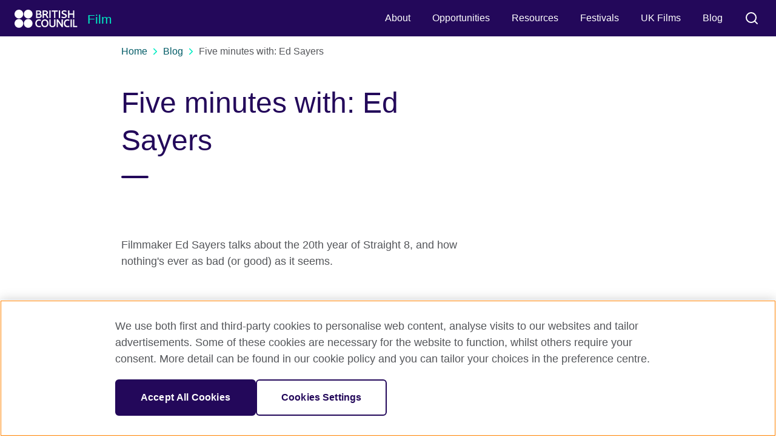

--- FILE ---
content_type: text/html; charset=utf-8
request_url: https://film.britishcouncil.org/blog/ed-sayers
body_size: 11813
content:
<!DOCTYPE html><html dir="ltr" lang="en"><head><meta charSet="utf-8"/><title>Five minutes with: Ed Sayers</title><meta name="description" content="Filmmaker Ed Sayers talks about the 20th year of Straight 8, and how nothing&#x27;s ever as bad (or good) as it seems."/><meta property="og:title" content="Five minutes with: Ed Sayers"/><meta property="og:description" content="Filmmaker Ed Sayers talks about the 20th year of Straight 8, and how nothing&#x27;s ever as bad (or good) as it seems."/><meta property="og:image" content="https://ucarecdn.com/941c675d-007e-48ad-9181-0f5a1a943478/-/crop/748x421/1,0/-/preview/-/format/auto/"/><meta name="viewport" content="initial-scale=1.0, width=device-width"/><meta name="google-site-verification" content="_u_fwHAdWJbzxQb-ezGy-dUesA564Gppsvip4G8a7A8"/><meta name="WT.sp"/><link rel="preconnect" href="https://cdn.cookielaw.org" crossorigin="anonymous"/><link rel="preconnect" href="https://ucarecdn.com" crossorigin="anonymous"/><link rel="preconnect" href="https://sui.britishcouncil.org/0.3.1/fonts"/><script src="https://cdn.cookielaw.org/scripttemplates/otSDKStub.js" type="text/javascript" charSet="UTF-8" data-domain-script="a902e9be-a500-47f5-b438-11a4fb2e1e31" data-document-language="true"></script><script></script><link rel="shortcut icon" href="//ucarecdn.com/51c5a018-63b6-4b20-9bef-d85873d74111/favicon.png"/><link rel="canonical" href="https://film.britishcouncil.org/blog/ed-sayers"/><script type="application/ld+json">{}</script><meta name="next-head-count" content="17"/><link rel="preload" href="https://api-beacon.britishcouncil.org/_next/static/css/stylable.e86cd9f650ef75c6.css" as="style"/><link rel="stylesheet" href="https://api-beacon.britishcouncil.org/_next/static/css/stylable.e86cd9f650ef75c6.css" data-n-g=""/><noscript data-n-css=""></noscript><script defer="" nomodule="" src="https://api-beacon.britishcouncil.org/_next/static/chunks/polyfills-42372ed130431b0a.js"></script><script src="https://api-beacon.britishcouncil.org/_next/static/chunks/webpack-467720c96ed9cb1f.js" defer=""></script><script src="https://api-beacon.britishcouncil.org/_next/static/chunks/framework-64ad27b21261a9ce.js" defer=""></script><script src="https://api-beacon.britishcouncil.org/_next/static/chunks/main-1791f6439623633f.js" defer=""></script><script src="https://api-beacon.britishcouncil.org/_next/static/chunks/pages/_app-0b3bbf02e2b71d6c.js" defer=""></script><script src="https://api-beacon.britishcouncil.org/_next/static/chunks/55f31f16-02463f518c70d588.js" defer=""></script><script src="https://api-beacon.britishcouncil.org/_next/static/chunks/6-1d22fe746e1b2f59.js" defer=""></script><script src="https://api-beacon.britishcouncil.org/_next/static/chunks/pages/dynamic-ba39f988f5bccf6b.js" defer=""></script><script src="https://api-beacon.britishcouncil.org/_next/static/1763719466807/_buildManifest.js" defer=""></script><script src="https://api-beacon.britishcouncil.org/_next/static/1763719466807/_ssgManifest.js" defer=""></script></head><body><div id="__next"><div class="s560 s5 s44 s51 sitecode-film"><noscript><iframe src="https://www.googletagmanager.com/ns.html?id=GTM-K3TQQ4Z" height="0" width="0" style="display:none;visibility:hidden"></iframe></noscript><div class="s265"><nav class="s324 s266"><a class="s130" href="#main-nav">Skip to Main Nav</a><a class="s130" href="#main-content">Skip to Main Content</a><a class="s130" href="#main-footer">Skip to Main Footer</a></nav></div><div class="s87" aria-hidden="true"></div><header id="header" class="s48 o38--isHeaderVisible" data-id="header" style="position:fixed;width:100vw;top:0"><div class="s88"><div class="s278 s92"><div class="s282 s151" data-id="brand-brandLogo--primary"><a class="s279" href="/"><img class="s496" alt="Five minutes with: Ed Sayers" src="/images/bc-logo-white.svg"/></a></div><span data-id="brand--slogan" class="s444">Film</span></div></div><div class="s59 s93"><div class="s152"><div data-focus-guard="true" tabindex="-1" style="width:1px;height:0px;padding:0;overflow:hidden;position:fixed;top:1px;left:1px"></div><div data-focus-guard="true" tabindex="-1" style="width:1px;height:0px;padding:0;overflow:hidden;position:fixed;top:1px;left:1px"></div><div data-focus-lock-disabled="disabled" class="s169"><button class="s38 o205---tone-7-accent1 o205---size-2-md s149" id="menu-toggle-button" aria-label="Activate mobile menu" aria-controls="main-nav" aria-expanded="false"><span class="s354"></span><svg width="32" height="32" viewBox="0 0 100 100"><title></title><path class="s148 s561" d="M 20,29.000046 H 80.000231 C 80.000231,29.000046 94.498839,28.817352 94.532987,66.711331 94.543142,77.980673 90.966081,81.670246 85.259173,81.668997 79.552261,81.667751 75.000211,74.999942 75.000211,74.999942 L 25.000021,25.000058"></path><path class="s148 s562" d="M 20,50 H 80"></path><path class="s148 s563" d="M 20,70.999954 H 80.000231 C 80.000231,70.999954 94.498839,71.182648 94.532987,33.288669 94.543142,22.019327 90.966081,18.329754 85.259173,18.331003 79.552261,18.332249 75.000211,25.000058 75.000211,25.000058 L 25.000021,74.999942"></path></svg></button><nav id="main-nav" aria-hidden="true" class="s146"><ul id="menu" class="s436 s62" role="menubar"><li class="s568 s60" role="none"><a class="s64 s61" data-is-active="false" data-is-submenu="true" tabindex="-1" role="menuitem" aria-expanded="false" aria-haspopup="true" href="https://film.britishcouncil.org/about"><span class="s164">About </span></a><ul class="s170 s542 s65" role="menu" aria-label="About "><li class="s568 s165" role="none"><a class="s64" data-is-active="false" data-is-submenu="false" tabindex="-1" role="menuitem" aria-expanded="false" aria-haspopup="false" href="/about/our-work"><span class="s164">Our work</span></a></li><li class="s568 s165" role="none"><a class="s64" data-is-active="false" data-is-submenu="false" tabindex="-1" role="menuitem" aria-expanded="false" aria-haspopup="false" href="/about/team"><span class="s164">Our team</span></a></li><li class="s568 s165" role="none"><a class="s64" data-is-active="false" data-is-submenu="false" tabindex="-1" role="menuitem" aria-expanded="false" aria-haspopup="false" href="/about/contact"><span class="s164">Contact</span></a></li></ul></li><li class="s568 s60" role="none"><a class="s64 s61" data-is-active="false" data-is-submenu="true" tabindex="-1" role="menuitem" aria-expanded="false" aria-haspopup="true" href="https://film.britishcouncil.org/opportunities"><span class="s164">Opportunities</span></a><ul class="s170 s542 s65" role="menu" aria-label="Opportunities"><li class="s568 s165" role="none"><a class="s64" data-is-active="false" data-is-submenu="false" tabindex="-1" role="menuitem" aria-expanded="false" aria-haspopup="false" href="/opportunities/new-opportunities"><span class="s164">New opportunities</span></a></li><li class="s568 s165" role="none"><a class="s64" data-is-active="false" data-is-submenu="false" tabindex="-1" role="menuitem" aria-expanded="false" aria-haspopup="false" href="/opportunities/travel-grants-fund"><span class="s164">Apply: Travel Grants Fund</span></a></li><li class="s568 s165" role="none"><a class="s64" data-is-active="false" data-is-submenu="false" tabindex="-1" role="menuitem" aria-expanded="false" aria-haspopup="false" href="/opportunities/short-film-travel-grant"><span class="s164">Apply: Festivals/Showcase Travel Grant</span></a></li><li class="s568 s165" role="none"><a class="s64" data-is-active="false" data-is-submenu="false" tabindex="-1" role="menuitem" aria-expanded="false" aria-haspopup="false" href="/opportunities/labs-travel-grant"><span class="s164">Apply: Lab/Co-Pro Travel Grant</span></a></li><li class="s568 s165" role="none"><a class="s64" data-is-active="false" data-is-submenu="false" tabindex="-1" role="menuitem" aria-expanded="false" aria-haspopup="false" href="/opportunities/screen-film"><span class="s164">Submit your feature film</span></a></li><li class="s568 s165" role="none"><a class="s64" data-is-active="false" data-is-submenu="false" tabindex="-1" role="menuitem" aria-expanded="false" aria-haspopup="false" href="/opportunities/add-your-film"><span class="s164">Promote your film</span></a></li><li class="s568 s165" role="none"><a class="s64" data-is-active="false" data-is-submenu="false" tabindex="-1" role="menuitem" aria-expanded="false" aria-haspopup="false" href="/opportunities/add-your-festival"><span class="s164">Promote your festival</span></a></li><li class="s568 s165" role="none"><a class="s64" data-is-active="false" data-is-submenu="false" tabindex="-1" role="menuitem" aria-expanded="false" aria-haspopup="false" href="/opportunities/arts-online"><span class="s164">Arts online events</span></a></li></ul></li><li class="s568 s60" role="none"><a class="s64 s61" data-is-active="false" data-is-submenu="true" tabindex="-1" role="menuitem" aria-expanded="false" aria-haspopup="true" href="https://film.britishcouncil.org/resources"><span class="s164">Resources</span></a><ul class="s170 s542 s65" role="menu" aria-label="Resources"><li class="s568 s165" role="none"><a class="s64" data-is-active="false" data-is-submenu="false" tabindex="-1" role="menuitem" aria-expanded="false" aria-haspopup="false" href="/resources/catalogues"><span class="s164">UK film catalogues</span></a></li><li class="s568 s165" role="none"><a class="s64" data-is-active="false" data-is-submenu="false" tabindex="-1" role="menuitem" aria-expanded="false" aria-haspopup="false" href="/resources/uk-film-festival-guide"><span class="s164">UK Film Festival Guide</span></a></li><li class="s568 s165" role="none"><a class="s64" data-is-active="false" data-is-submenu="false" tabindex="-1" role="menuitem" aria-expanded="false" aria-haspopup="false" href="/resources/greener-travel-guide"><span class="s164">Greener Travel Guide</span></a></li><li class="s568 s165" role="none"><a class="s64" data-is-active="false" data-is-submenu="false" tabindex="-1" role="menuitem" aria-expanded="false" aria-haspopup="false" href="/resources/short-film-toolkit"><span class="s164">Short Film Toolkit</span></a></li><li class="s568 s165" role="none"><a class="s64" data-is-active="false" data-is-submenu="false" tabindex="-1" role="menuitem" aria-expanded="false" aria-haspopup="false" href="/resources/support-organisations"><span class="s164">Support organisations</span></a></li><li class="s568 s165" role="none"><a class="s64" data-is-active="false" data-is-submenu="false" tabindex="-1" role="menuitem" aria-expanded="false" aria-haspopup="false" href="/resources/uk-shorts-portal"><span class="s164">UK Shorts Portal</span></a></li><li class="s568 s165" role="none"><a class="s64" data-is-active="false" data-is-submenu="false" tabindex="-1" role="menuitem" aria-expanded="false" aria-haspopup="false" href="/resources/film-archive"><span class="s164">Film archive</span></a></li><li class="s568 s165" role="none"><a class="s64" data-is-active="false" data-is-submenu="false" tabindex="-1" role="menuitem" aria-expanded="false" aria-haspopup="false" href="/resources/how-to-guides"><span class="s164">How to guides</span></a></li><li class="s568 s165" role="none"><a class="s64" data-is-active="false" data-is-submenu="false" tabindex="-1" role="menuitem" aria-expanded="false" aria-haspopup="false" href="/resources/industry-insights"><span class="s164">Industry insights</span></a></li></ul></li><li class="s568 s60" role="none"><a class="s64" data-is-active="false" data-is-submenu="false" tabindex="-1" role="menuitem" aria-expanded="false" aria-haspopup="false" href="https://film.britishcouncil.org/festivals"><span class="s164">Festivals</span></a></li><li class="s568 s60" role="none"><a class="s64" data-is-active="false" data-is-submenu="false" tabindex="-1" role="menuitem" aria-expanded="false" aria-haspopup="false" href="https://film.britishcouncil.org/uk-films"><span class="s164">UK Films</span></a></li><li class="s568 s60" role="none"><a class="s64" data-is-active="false" data-is-submenu="false" tabindex="-1" role="menuitem" aria-expanded="false" aria-haspopup="false" href="https://film.britishcouncil.org/blog"><span class="s164">Blog</span></a></li></ul></nav></div><div data-focus-guard="true" tabindex="-1" style="width:1px;height:0px;padding:0;overflow:hidden;position:fixed;top:1px;left:1px"></div><div data-focus-guard="true" tabindex="-1" style="width:1px;height:0px;padding:0;overflow:hidden;position:fixed;top:1px;left:1px"></div><div data-focus-guard="true" tabindex="-1" style="width:1px;height:0px;padding:0;overflow:hidden;position:fixed;top:1px;left:1px"></div><div data-focus-lock-disabled="disabled" class="s175 s89"><div><button class="s38 o205---tone-7-accent1 o205---size-2-md s90" data-id="search-button" aria-controls="header-header-search-search-form" aria-expanded="false"><span class="s487 s311">Toggle search on/off</span><span class="s231 s310" data-id="search-search-open"><svg xmlns="http://www.w3.org/2000/svg" width="24" height="24" viewBox="0 0 24 24" fill="none" stroke="currentColor" stroke-width="2" stroke-linecap="round" stroke-linejoin="round" class="feather feather-search"><circle cx="11" cy="11" r="8"/><line x1="21" y1="21" x2="16.65" y2="16.65"/><title></title></svg></span></button><form class="s174 s91" aria-hidden="true" autoComplete="off" method="get" accept-charset="UTF-8" id="header-header-search-search-form" action="http://film-directory.britishcouncil.org/home-page/search"><div class="s465"><label class="s140" for="header-header-search-search-form-search-textfield"><span class="s466">Search</span><span class="s231 s467"><svg xmlns="http://www.w3.org/2000/svg" width="24" height="24" viewBox="0 0 24 24" fill="none" stroke="currentColor" stroke-width="2" stroke-linecap="round" stroke-linejoin="round" class="feather feather-search"><circle cx="11" cy="11" r="8"/><line x1="21" y1="21" x2="16.65" y2="16.65"/><title></title></svg></span></label><input placeholder="Search" data-id="header-header-search-search-form-search-textfield" id="header-header-search-search-form-search-textfield" class="s139" type="text" name="query" autoComplete="off" tabindex="-1" required=""/></div></form></div></div><div data-focus-guard="true" tabindex="-1" style="width:1px;height:0px;padding:0;overflow:hidden;position:fixed;top:1px;left:1px"></div></div></div></header><div><div class="s40 o207---size-6-outset"><nav class="s284"><ol class="s451" aria-label="Breadcrumb menu"><li class="s452"><a class="s286" href="/">Home<!-- --> <span class="s231 s454"><svg xmlns="http://www.w3.org/2000/svg" width="24" height="24" viewBox="0 0 24 24" fill="none" stroke="currentColor" stroke-width="2" stroke-linecap="round" stroke-linejoin="round" class="feather feather-chevron-right"><polyline points="9 18 15 12 9 6"/><title></title></svg></span></a></li><li class="s452"><a class="s286" href="/blog">Blog<!-- --> <span class="s231 s454"><svg xmlns="http://www.w3.org/2000/svg" width="24" height="24" viewBox="0 0 24 24" fill="none" stroke="currentColor" stroke-width="2" stroke-linecap="round" stroke-linejoin="round" class="feather feather-chevron-right"><polyline points="9 18 15 12 9 6"/><title></title></svg></span></a></li><li class="s452"><span class="s453" aria-current="location">Five minutes with: Ed Sayers</span></li></ol><button class="s285"><span class="s231 s533"><svg xmlns="http://www.w3.org/2000/svg" width="24" height="24" viewBox="0 0 24 24" fill="none" stroke="currentColor" stroke-width="2" stroke-linecap="round" stroke-linejoin="round" class="feather feather-chevron-down"><polyline points="6 9 12 15 18 9"/><title></title></svg></span><span class="s532">Visually toggle breadcrumb display.</span></button></nav></div><main role="main" id="main-content" data-id="rendered-blocks"><div class="s40 o207---size-5-inset standard-title" data-id="standard-title-block" data-block-id="5d8c7ade5469404626000000"><h1 class="s120 o187---variant-6-title1"><span>Five minutes with: Ed Sayers</span></h1></div><div class="s187 o203---size-5-inset body-html" data-id="body-block--body-html" data-block-id="5dc17da29ed0b23b9a001764"><p class="s120 o187---variant-4-body">Filmmaker Ed Sayers talks about the 20th year of Straight 8, and how nothing&#x27;s ever as bad (or good) as it seems.</p></div><div class="s187 o203---size-5-inset body-image" data-id="body-block--body-image" data-block-id="5dc17da29ed0b23b9a001764"><div class="s98 o183---mediaSize-6-outset"><div class="s53"><img data-blink-src="https://ucarecdn.com/941c675d-007e-48ad-9181-0f5a1a943478/-/format/auto/" alt="Ed Sayers as a boy wearing green cords, and as a grown-up holding a super 8 camera." class="s101"/></div></div></div><div class="s187 o203---size-5-inset body-html" data-id="body-block--body-html" data-block-id="5dc17da29ed0b23b9a001764"><h3 class="s120 o187---variant-6-title3">What are you working on right now?</h3><p class="s120 o187---variant-4-body">My top priority is to try to make Straight 8 bigger and better than ever. Straight 8 is the super 8 in-camera-editing short film competition that I started 20 years ago. We’ve just opened our 2020 competition and we hope to continue to challenge people to make a short film on just 15 metres of super 8, with no waste, for a possible premiere at the Cannes Film Festival.</p><h3 class="s120 o187---variant-6-title3">What originally turned you onto film?</h3><p class="s120 o187---variant-4-body">I got my first taste of being on set on commercials aged 15. I loved it and started making the connection of what I saw happening on set with what I saw on the big screen in films. I’ve always loved the buzz of filmmaking as a mass collaboration.</p><p class="s120 o187---variant-4-body">I started shooting when my dad lent me a super 8 camera. There’s something very satisfying about all that movement: the film physically moving through the camera, and then the camera and/or the subject moving too, and finally the film being transported past the lamp in the projector, making images dance on a screen… it’s still mind-blowing really.</p><h3 class="s120 o187---variant-6-title3">What has been your career high so far?</h3><p class="s120 o187---variant-4-body">The piece of work, that I’ve had key involvement in, that’s best known is probably the T-Mobile ‘Dance’ at Liverpool Street Station. It went properly viral really fast, was extremely challenging to make and went on to win most of the top awards that year.</p><h3 class="s120 o187---variant-6-title3">What was your first job in the film industry?</h3><p class="s120 o187---variant-4-body">As the runner on an ad for an Italian make of trainers shot at Silverstone with an F1 car on 35mm film (as was usual then). I was given a walkie talkie and that was it. Smitten.</p><h3 class="s120 o187---variant-6-title3">If I knew then what I know now…</h3><blockquote class="s120 o187---variant-4-body">Treat everyone with the same respect, trust, warmth, level of interest. Never waver in that.</blockquote><p class="s120 o187---variant-4-body">It’s like a big family, the team. Oh, and stay chirpy, nothing’s ever as bad (or good) as it seems. Consistency and stamina are key.</p><h3 class="s120 o187---variant-6-title3">What is your favourite British film?</h3><p class="s120 o187---variant-4-body">I can’t ever do favourites but I’ve always loved <em>Local Hero</em> (1983) and it immediately springs to mind. It’s about displacement. It’s a community film and deals with the petty and banal interwoven with the epic and even cosmic. It’s full of charm. Parochial but also global.</p><p class="s120 o187---variant-4-body">I also love how the sound is constantly interrupted by RAF jets overhead which is something that happened on the shoot and was kept in the edit. Whole conversations are played out without being able to hear them.</p><h3 class="s120 o187---variant-6-title3">If you could have been involved with any film ever made, which one would it be?</h3><p class="s120 o187---variant-4-body">Probably 2001: <em>A Space Odyssey</em> (1968). I think to have been even a runner on that set would have been an entire education. I recently saw it with my 15 year old Louis, projected from a 70mm print at BFI Southbank, coupled with a visit to the Kubrik exhibition. I’ve got so much out of it and his approach to filmmaking.</p><p class="s120 o187---variant-4-body">I grew up in Elstree and only recently realised he was editing in his garden not far away. I’ve got my studio in the garden now too. But that’s about all we have in common!</p><h3 class="s120 o187---variant-6-title3">What’s the first film you remember seeing? What was so memorable about it?</h3><p class="s120 o187---variant-4-body"><em>Mary Poppins</em> (1964), in 1973 at Studio 70 - the cinema opposite Elstree Studios. My Curly Wurly melted and that’s not a clever metaphor: it just did and my green flares were all chocolatey.</p><h3 class="s120 o187---variant-6-title3">What’s your favourite line or scene from a film?</h3><p class="s120 o187---variant-4-body">‘What we do in life echoes in eternity.’ <em>Gladiator</em> (2008). I think it’s true.</p><h3 class="s120 o187---variant-6-title3">Who’s your favourite screen hero and/or villain? </h3><p class="s120 o187---variant-4-body">Corny as it may be it probably has to be Brando in <em>The Godfather</em> (1972) or <em>Apocalypse Now</em> (1979). You didn’t feel he was acting (he probably wasn’t). Not sure if his antics would fly on set these days. But roles like that, played like that, are the tent poles of independent cinema.</p><p class="s120 o187---variant-4-body"><strong>Entry to the Straight 8 2020 competition is now closed.</strong></p><p class="s120 o187---variant-4-body">This blog was first published in July 2019.</p></div><div class="s40 o207---size-5-inset s540 s103 o92---variant-6-person" data-id="highlights-block--featured-list" data-block-id="5d9a12a85469403bbe000000"><div class="s383"><div class="s105"></div></div><div class="s208"><ul class="s121"><li class="s107"><div class="s106"><div class="s98 o183---mediaSize-5-inset s108"><div class="s53"><img data-blink-src="https://ucarecdn.com/941c675d-007e-48ad-9181-0f5a1a943478/-/crop/421x421/329,0/-/preview/-/format/auto/" alt="" class="s101"/></div></div><article class="s122"><header><h3 class="s120 o187---variant-6-title4 s109">Ed Sayers</h3><p class="s120 o187---variant-6-title6 s110">Filmmaker</p></header><div class="s120 o187---variant-4-body s111"><p>Find out more about <a href="https://vimeo.com/straight8">Ed and Straight 8</a>.</p></div></article></div></li></ul></div></div><div class="s40 o207---size-6-outset s67" data-id="reference-list-block--promo-list" data-block-id="5d8c7b435469404626000002"><h2 class="s120 o187---variant-6-title2 s95">You might also be interested in:</h2><div class="s97"><div class="s52 o36---variant-1-2 o36---imagePos-5-start" data-id="related"><div class="s98 o183--hasAspectRatio o183---mediaSize-5-inset s41"><div class="s53" style="padding-top:56.25%"><img data-blink-src="https://ucarecdn.com/33722b1a-c670-4757-a2cf-cf2ea96a7c75/-/crop/748x421/1,0/-/preview/-/format/auto/" alt="" class="s101"/></div></div><div class="s42"><a class="s118 s3" data-id="related-link-undefined" href="/opportunities"><h3 class="s120 o187---variant-6-title3 s2">Opportunities</h3></a><p class="s120 o187---variant-4-body s45">View our range of international opportunities for filmmakers, creatives, professionals and organisations.</p></div></div></div></div><div class="s203" data-id="newsletterSignUp" label="Email address"><div class="s40 o207---size-6-outset"><div class="s204"><div class="s228"><h2 class="s120 o187---variant-6-title4 s225"><span>Sign up to our newsletter</span></h2><p class="s120 o187---variant-4-body s223">Get the latest updates and advice on applications, scholarships, visas and events.</p></div><form class="s513 s224" autoComplete="on" method="get" novalidate="" action="/newsletter"><div class="s304 o126---type-5-email s226"><label class="s408 s11" for="signupEmail">Email address</label><input class="s12 s387" id="signupEmail" type="email" placeholder="youremail@mail.com" aria-label="Sign up with your email address" name="emailAddress" required=""/></div><div class="s229"><button class="s38 o205---tone-7-accent1 o205---size-2-lg o205---variant-7-primary s227" type="submit" data-id="newsletter-signup-button">Sign up</button></div></form></div></div></div></main><footer id="main-footer" class="s55"><div class="s40 o207---size-6-outset"><div class="s124"><nav class="s324 s129" data-id="footer--siteLinks"><a class="s130" href="https://www.britishcouncil.org">British Council Global</a><a class="s130" href="https://www.britishcouncil.org/terms-conditions-sale">Terms and conditions of sale</a><a class="s130" href="https://film.britishcouncil.org/accessibility">Accessibility</a><a class="s130" href="https://www.britishcouncil.org/privacy-cookies/data-protection">Data protection</a><a class="s130" href="https://www.britishcouncil.org/terms">Terms of use</a><a class="s130" href="https://film.britishcouncil.org/cookies">Cookies</a><a class="s130" href="https://film.britishcouncil.org/sitemap">Sitemap</a></nav><p class="s131" data-id="footer--legalInfo">2025 &copy; British Council<br />The United Kingdom's international organisation for cultural relations and educational opportunities.<br />A registered charity: 209131 (England and Wales) SC037733 (Scotland).</p></div></div><aside class="s128"><div class="s40 o207---size-6-outset"><ul class="s125" data-id="footer--social"><li class="s471"><a class="s127" href="https://twitter.com/British_Film" title="Twitter"><span class="s231 s126"><svg width="24" height="24" viewBox="0 0 24 24" fill="none" xmlns="SVG namespace"><path d="M14.093 10.3155L22.283 1H20.3422L13.2308 9.08852L7.55101 1H1L9.58902 13.2313L1 23H2.94088L10.4507 14.4583L16.449 23H23L14.0925 10.3155H14.093ZM11.4347 13.339L10.5644 12.1211L3.6402 2.42965H6.62127L12.2092 10.2509L13.0795 11.4689L20.3431 21.6354H17.3621L11.4347 13.3395V13.339Z" stroke="currentColor" fill="currentColor"/><title>Twitter</title></svg></span></a></li><li class="s471"><a class="s127" href="https://www.facebook.com/Arts.BritishCouncil" title="Facebook"><span class="s231 s126"><svg xmlns="http://www.w3.org/2000/svg" width="24" height="24" viewBox="0 0 24 24" fill="none" stroke="currentColor" stroke-width="2" stroke-linecap="round" stroke-linejoin="round" class="feather feather-facebook"><path d="M18 2h-3a5 5 0 0 0-5 5v3H7v4h3v8h4v-8h3l1-4h-4V7a1 1 0 0 1 1-1h3z"/><title>Facebook</title></svg></span></a></li><li class="s471"><a class="s127" href="http://film-directory.britishcouncil.org/home-page/rss" title="RSS"><span class="s231 s126"><svg xmlns="http://www.w3.org/2000/svg" width="24" height="24" viewBox="0 0 24 24" fill="none" stroke="currentColor" stroke-width="2" stroke-linecap="round" stroke-linejoin="round" class="feather feather-rss"><path d="M4 11a9 9 0 0 1 9 9"/><path d="M4 4a16 16 0 0 1 16 16"/><circle cx="5" cy="19" r="1"/><title>RSS</title></svg></span></a></li></ul></div></aside></footer></div></div></div><script id="__NEXT_DATA__" type="application/json">{"props":{"pageProps":{"page":{"__typename":"Page","id":"5d8c7ac2399020132c323519","pageId":"5d8c7ac2399020132c323519","draft":false,"published":true,"title":"Five minutes with: Ed Sayers","date":null,"eventDateStart":null,"eventDateEnd":null,"eventTimeStart":null,"eventTimeEnd":null,"eventLocation":null,"description":"Filmmaker Ed Sayers talks about the 20th year of Straight 8, and how nothing's ever as bad (or good) as it seems.","language":"EN","createdAt":"2023-01-17T13:41:51.534Z","updatedAt":"2023-01-17T13:41:53.650Z","pageType":"basic","slug":"/blog/ed-sayers","ldJSON":null,"breadcrumbs":[{"__typename":"Breadcrumb","linkText":"Home","url":"/"},{"__typename":"Breadcrumb","linkText":"Blog","url":"/blog"},{"__typename":"Breadcrumb","linkText":"Five minutes with: Ed Sayers","url":"/blog/ed-sayers"}],"image":{"__typename":"ImageFile","url":"https://ucarecdn.com/941c675d-007e-48ad-9181-0f5a1a943478/-/crop/748x421/1,0/-/preview/-/format/auto/","crop":{"__typename":"Crop","height":421,"width":748,"top":0,"left":null},"metadata":{"__typename":"Media","uuid":"941c675d-007e-48ad-9181-0f5a1a943478"}},"meta":null,"contentJSON":"[{\"createdAt\":\"2023-01-17T13:41:52.611Z\",\"__typename\":\"DraftStandardTitleBlock\",\"draft\":false,\"id\":\"5d8c7ade5469404626000000\",\"title\":{\"json\":[{\"children\":[{\"text\":\"Five minutes with: Ed Sayers\"}],\"type\":\"paragraph\"}],\"html\":\"Five minutes with: Ed Sayers\",\"singleLine\":true},\"version\":1,\"updatedAt\":\"2023-01-17T13:41:52.611Z\"},{\"createdAt\":\"2023-01-17T13:41:52.866Z\",\"__typename\":\"BodyBlock\",\"draft\":false,\"id\":\"5dc17da29ed0b23b9a001764\",\"body\":{\"json\":[{\"children\":[{\"text\":\"Filmmaker Ed Sayers talks about the 20th year of Straight 8, and how nothing's ever as bad (or good) as it seems.\"}],\"type\":\"paragraph\"},{\"data\":{\"copyright\":null,\"src\":\"https://ucarecdn.com/941c675d-007e-48ad-9181-0f5a1a943478/-/format/auto/\",\"display\":\"outset\",\"alt\":\"Ed Sayers as a boy wearing green cords, and as a grown-up holding a super 8 camera.\",\"caption\":\"Ed Sayers as a boy in his memorable green flares, and today\",\"id\":\"5e66245ac91cb8131a00025f\",\"mimeType\":null},\"children\":[{\"text\":\"\"}],\"type\":\"image\"},{\"children\":[{\"text\":\"What are you working on right now?\"}],\"type\":\"heading-three\"},{\"children\":[{\"text\":\"My top priority is to try to make Straight 8 bigger and better than ever. Straight 8 is the super 8 in-camera-editing short film competition that I started 20 years ago. We’ve just opened our 2020 competition and we hope to continue to challenge people to make a short film on just 15 metres of super 8, with no waste, for a possible premiere at the Cannes Film Festival.\"}],\"type\":\"paragraph\"},{\"children\":[{\"text\":\"What originally turned you onto film?\"}],\"type\":\"heading-three\"},{\"children\":[{\"text\":\"I got my first taste of being on set on commercials aged 15. I loved it and started making the connection of what I saw happening on set with what I saw on the big screen in films. I’ve always loved the buzz of filmmaking as a mass collaboration.\"}],\"type\":\"paragraph\"},{\"children\":[{\"text\":\"I started shooting when my dad lent me a super 8 camera. There’s something very satisfying about all that movement: the film physically moving through the camera, and then the camera and/or the subject moving too, and finally the film being transported past the lamp in the projector, making images dance on a screen… it’s still mind-blowing really.\"}],\"type\":\"paragraph\"},{\"children\":[{\"text\":\"What has been your career high so far?\"}],\"type\":\"heading-three\"},{\"children\":[{\"text\":\"The piece of work, that I’ve had key involvement in, that’s best known is probably the T-Mobile ‘Dance’ at Liverpool Street Station. It went properly viral really fast, was extremely challenging to make and went on to win most of the top awards that year.\"}],\"type\":\"paragraph\"},{\"children\":[{\"text\":\"What was your first job in the film industry?\"}],\"type\":\"heading-three\"},{\"children\":[{\"text\":\"As the runner on an ad for an Italian make of trainers shot at Silverstone with an F1 car on 35mm film (as was usual then). I was given a walkie talkie and that was it. Smitten.\"}],\"type\":\"paragraph\"},{\"children\":[{\"text\":\"If I knew then what I know now…\"}],\"type\":\"heading-three\"},{\"children\":[{\"text\":\"Treat everyone with the same respect, trust, warmth, level of interest. Never waver in that.\"}],\"type\":\"block-quote\"},{\"children\":[{\"text\":\"It’s like a big family, the team. Oh, and stay chirpy, nothing’s ever as bad (or good) as it seems. Consistency and stamina are key.\"}],\"type\":\"paragraph\"},{\"children\":[{\"text\":\"What is your favourite British film?\"}],\"type\":\"heading-three\"},{\"children\":[{\"text\":\"I can’t ever do favourites but I’ve always loved \"},{\"text\":\"Local Hero\",\"italic\":true},{\"text\":\" (1983) and it immediately springs to mind. It’s about displacement. It’s a community film and deals with the petty and banal interwoven with the epic and even cosmic. It’s full of charm. Parochial but also global.\"}],\"type\":\"paragraph\"},{\"children\":[{\"text\":\"I also love how the sound is constantly interrupted by RAF jets overhead which is something that happened on the shoot and was kept in the edit. Whole conversations are played out without being able to hear them.\"}],\"type\":\"paragraph\"},{\"children\":[{\"text\":\"If you could have been involved with any film ever made, which one would it be?\"}],\"type\":\"heading-three\"},{\"children\":[{\"text\":\"Probably 2001: \"},{\"text\":\"A Space Odyssey\",\"italic\":true},{\"text\":\" (1968). I think to have been even a runner on that set would have been an entire education. I recently saw it with my 15 year old Louis, projected from a 70mm print at BFI Southbank, coupled with a visit to the Kubrik exhibition. I’ve got so much out of it and his approach to filmmaking.\"}],\"type\":\"paragraph\"},{\"children\":[{\"text\":\"I grew up in Elstree and only recently realised he was editing in his garden not far away. I’ve got my studio in the garden now too. But that’s about all we have in common!\"}],\"type\":\"paragraph\"},{\"children\":[{\"text\":\"What’s the first film you remember seeing? What was so memorable about it?\"}],\"type\":\"heading-three\"},{\"children\":[{\"text\":\"Mary Poppins\",\"italic\":true},{\"text\":\" (1964), in 1973 at Studio 70 - the cinema opposite Elstree Studios. My Curly Wurly melted and that’s not a clever metaphor: it just did and my green flares were all chocolatey.\"}],\"type\":\"paragraph\"},{\"children\":[{\"text\":\"What’s your favourite line or scene from a film?\"}],\"type\":\"heading-three\"},{\"children\":[{\"text\":\"‘What we do in life echoes in eternity.’ \"},{\"text\":\"Gladiator\",\"italic\":true},{\"text\":\" (2008). I think it’s true.\"}],\"type\":\"paragraph\"},{\"children\":[{\"text\":\"Who’s your favourite screen hero and/or villain? \"}],\"type\":\"heading-three\"},{\"children\":[{\"text\":\"Corny as it may be it probably has to be Brando in \"},{\"text\":\"The Godfather\",\"italic\":true},{\"text\":\" (1972) or \"},{\"text\":\"Apocalypse Now\",\"italic\":true},{\"text\":\" (1979). You didn’t feel he was acting (he probably wasn’t). Not sure if his antics would fly on set these days. But roles like that, played like that, are the tent poles of independent cinema.\"}],\"type\":\"paragraph\"},{\"children\":[{\"text\":\"Entry to the Straight 8 2020 competition is now closed.\",\"bold\":true}],\"type\":\"paragraph\"},{\"children\":[{\"text\":\"This blog was first published in July 2019.\"}],\"type\":\"paragraph\"}],\"html\":\"\u003cp\u003eFilmmaker Ed Sayers talks about the 20th year of Straight 8, and how nothing's ever as bad (or good) as it seems.\u003c/p\u003e\u003cfigure\u003e\\n              \\n              \u003cfigcaption\u003eEd Sayers as a boy in his memorable green flares, and today\u003c/figcaption\u003e\\n              \u003csmall\u003ePhoto by Ed Sayers\u003c/small\u003e\\n            \u003c/figure\u003e\u003ch3\u003eWhat are you working on right now?\u003c/h3\u003e\u003cp\u003eMy top priority is to try to make Straight 8 bigger and better than ever. Straight 8 is the super 8 in-camera-editing short film competition that I started 20 years ago. We’ve just opened our 2020 competition and we hope to continue to challenge people to make a short film on just 15 metres of super 8, with no waste, for a possible premiere at the Cannes Film Festival.\u003c/p\u003e\u003ch3\u003eWhat originally turned you onto film?\u003c/h3\u003e\u003cp\u003eI got my first taste of being on set on commercials aged 15. I loved it and started making the connection of what I saw happening on set with what I saw on the big screen in films. I’ve always loved the buzz of filmmaking as a mass collaboration.\u003c/p\u003e\u003cp\u003eI started shooting when my dad lent me a super 8 camera. There’s something very satisfying about all that movement: the film physically moving through the camera, and then the camera and/or the subject moving too, and finally the film being transported past the lamp in the projector, making images dance on a screen… it’s still mind-blowing really.\u003c/p\u003e\u003ch3\u003eWhat has been your career high so far?\u003c/h3\u003e\u003cp\u003eThe piece of work, that I’ve had key involvement in, that’s best known is probably the T-Mobile ‘Dance’ at Liverpool Street Station. It went properly viral really fast, was extremely challenging to make and went on to win most of the top awards that year.\u003c/p\u003e\u003ch3\u003eWhat was your first job in the film industry?\u003c/h3\u003e\u003cp\u003eAs the runner on an ad for an Italian make of trainers shot at Silverstone with an F1 car on 35mm film (as was usual then). I was given a walkie talkie and that was it. Smitten.\u003c/p\u003e\u003ch3\u003eIf I knew then what I know now…\u003c/h3\u003e\u003cblockquote\u003eTreat everyone with the same respect, trust, warmth, level of interest. Never waver in that.\u003c/blockquote\u003e\u003cp\u003eIt’s like a big family, the team. Oh, and stay chirpy, nothing’s ever as bad (or good) as it seems. Consistency and stamina are key.\u003c/p\u003e\u003ch3\u003eWhat is your favourite British film?\u003c/h3\u003e\u003cp\u003eI can’t ever do favourites but I’ve always loved \u003cem\u003eLocal Hero\u003c/em\u003e (1983) and it immediately springs to mind. It’s about displacement. It’s a community film and deals with the petty and banal interwoven with the epic and even cosmic. It’s full of charm. Parochial but also global.\u003c/p\u003e\u003cp\u003eI also love how the sound is constantly interrupted by RAF jets overhead which is something that happened on the shoot and was kept in the edit. Whole conversations are played out without being able to hear them.\u003c/p\u003e\u003ch3\u003eIf you could have been involved with any film ever made, which one would it be?\u003c/h3\u003e\u003cp\u003eProbably 2001: \u003cem\u003eA Space Odyssey\u003c/em\u003e (1968). I think to have been even a runner on that set would have been an entire education. I recently saw it with my 15 year old Louis, projected from a 70mm print at BFI Southbank, coupled with a visit to the Kubrik exhibition. I’ve got so much out of it and his approach to filmmaking.\u003c/p\u003e\u003cp\u003eI grew up in Elstree and only recently realised he was editing in his garden not far away. I’ve got my studio in the garden now too. But that’s about all we have in common!\u003c/p\u003e\u003ch3\u003eWhat’s the first film you remember seeing? What was so memorable about it?\u003c/h3\u003e\u003cp\u003e\u003cem\u003eMary Poppins\u003c/em\u003e (1964), in 1973 at Studio 70 - the cinema opposite Elstree Studios. My Curly Wurly melted and that’s not a clever metaphor: it just did and my green flares were all chocolatey.\u003c/p\u003e\u003ch3\u003eWhat’s your favourite line or scene from a film?\u003c/h3\u003e\u003cp\u003e‘What we do in life echoes in eternity.’ \u003cem\u003eGladiator\u003c/em\u003e (2008). I think it’s true.\u003c/p\u003e\u003ch3\u003eWho’s your favourite screen hero and/or villain? \u003c/h3\u003e\u003cp\u003eCorny as it may be it probably has to be Brando in \u003cem\u003eThe Godfather\u003c/em\u003e (1972) or \u003cem\u003eApocalypse Now\u003c/em\u003e (1979). You didn’t feel he was acting (he probably wasn’t). Not sure if his antics would fly on set these days. But roles like that, played like that, are the tent poles of independent cinema.\u003c/p\u003e\u003cp\u003e\u003cstrong\u003eEntry to the Straight 8 2020 competition is now closed.\u003c/strong\u003e\u003c/p\u003e\u003cp\u003eThis blog was first published in July 2019.\u003c/p\u003e\",\"singleLine\":false},\"version\":1,\"updatedAt\":\"2023-01-17T13:41:52.866Z\"},{\"createdAt\":\"2023-01-17T13:41:53.301Z\",\"__typename\":\"DraftHighlightsBlock\",\"draft\":false,\"titleVisible\":false,\"listDisplay\":\"person\",\"id\":\"5d9a12a85469403bbe000000\",\"title\":\"Meet the author\",\"items\":[{\"image\":{\"metadata\":\"2037d13d-c0a3-4ce0-86e1-dec1451a5301\",\"url\":\"https://ucarecdn.com/941c675d-007e-48ad-9181-0f5a1a943478/-/crop/421x421/329,0/-/preview/-/format/auto/\",\"crop\":null},\"subtitle\":\"Filmmaker\",\"description\":{\"json\":[{\"children\":[{\"text\":\"Find out more about \"},{\"children\":[{\"text\":\"Ed and Straight 8\"}],\"type\":\"link\",\"url\":\"https://vimeo.com/straight8\"},{\"text\":\".\"}],\"type\":\"paragraph\"}],\"html\":\"\u003cp\u003eFind out more about \u003ca href=\\\"https://vimeo.com/straight8\\\"\u003eEd and Straight 8\u003c/a\u003e.\u003c/p\u003e\",\"singleLine\":true},\"id\":\"5d9a13c02719f6052ae0d873\",\"title\":\"Ed Sayers\"}],\"version\":1,\"updatedAt\":\"2023-01-17T13:41:53.301Z\"},{\"__typename\":\"DraftReferenceListBlock\",\"titleVisible\":true,\"pageItems\":[{\"title\":\"Opportunities\",\"description\":\"View our range of international opportunities for filmmakers, creatives, professionals and organisations.\",\"image\":{\"metadata\":\"e5c71a19-2bc2-4234-abd6-7316e80f51c0\",\"id\":\"64afec838838841553000006\",\"url\":\"https://ucarecdn.com/33722b1a-c670-4757-a2cf-cf2ea96a7c75/-/crop/748x421/1,0/-/preview/-/format/auto/\",\"crop\":{\"top\":0,\"left\":1,\"width\":748,\"height\":421}},\"cta\":null,\"id\":\"3566f374-85d7-4910-9976-bf277816fcc3\",\"pageId\":\"5d82449ded1f4907754db585\",\"slug\":\"/opportunities\"}],\"featureItem\":null,\"title\":{\"json\":[{\"children\":[{\"text\":\"You might also be interested in:\"}],\"type\":\"paragraph\"}],\"html\":\"You might also be interested in:\",\"singleLine\":true},\"version\":1,\"createdAt\":\"2023-01-17T13:41:53.511Z\",\"draft\":false,\"listDisplay\":\"promoted\",\"id\":\"5d8c7b435469404626000002\",\"updatedAt\":\"2023-01-17T13:41:53.511Z\"}]","content":[{"createdAt":"2023-01-17T13:41:52.611Z","__typename":"DraftStandardTitleBlock","draft":false,"id":"5d8c7ade5469404626000000","title":{"json":[{"children":[{"text":"Five minutes with: Ed Sayers"}],"type":"paragraph"}],"html":"Five minutes with: Ed Sayers","singleLine":true},"version":1,"updatedAt":"2023-01-17T13:41:52.611Z"},{"createdAt":"2023-01-17T13:41:52.866Z","__typename":"BodyBlock","draft":false,"id":"5dc17da29ed0b23b9a001764","body":{"json":[{"children":[{"text":"Filmmaker Ed Sayers talks about the 20th year of Straight 8, and how nothing's ever as bad (or good) as it seems."}],"type":"paragraph"},{"data":{"copyright":null,"src":"https://ucarecdn.com/941c675d-007e-48ad-9181-0f5a1a943478/-/format/auto/","display":"outset","alt":"Ed Sayers as a boy wearing green cords, and as a grown-up holding a super 8 camera.","caption":"Ed Sayers as a boy in his memorable green flares, and today","id":"5e66245ac91cb8131a00025f","mimeType":null},"children":[{"text":""}],"type":"image"},{"children":[{"text":"What are you working on right now?"}],"type":"heading-three"},{"children":[{"text":"My top priority is to try to make Straight 8 bigger and better than ever. Straight 8 is the super 8 in-camera-editing short film competition that I started 20 years ago. We’ve just opened our 2020 competition and we hope to continue to challenge people to make a short film on just 15 metres of super 8, with no waste, for a possible premiere at the Cannes Film Festival."}],"type":"paragraph"},{"children":[{"text":"What originally turned you onto film?"}],"type":"heading-three"},{"children":[{"text":"I got my first taste of being on set on commercials aged 15. I loved it and started making the connection of what I saw happening on set with what I saw on the big screen in films. I’ve always loved the buzz of filmmaking as a mass collaboration."}],"type":"paragraph"},{"children":[{"text":"I started shooting when my dad lent me a super 8 camera. There’s something very satisfying about all that movement: the film physically moving through the camera, and then the camera and/or the subject moving too, and finally the film being transported past the lamp in the projector, making images dance on a screen… it’s still mind-blowing really."}],"type":"paragraph"},{"children":[{"text":"What has been your career high so far?"}],"type":"heading-three"},{"children":[{"text":"The piece of work, that I’ve had key involvement in, that’s best known is probably the T-Mobile ‘Dance’ at Liverpool Street Station. It went properly viral really fast, was extremely challenging to make and went on to win most of the top awards that year."}],"type":"paragraph"},{"children":[{"text":"What was your first job in the film industry?"}],"type":"heading-three"},{"children":[{"text":"As the runner on an ad for an Italian make of trainers shot at Silverstone with an F1 car on 35mm film (as was usual then). I was given a walkie talkie and that was it. Smitten."}],"type":"paragraph"},{"children":[{"text":"If I knew then what I know now…"}],"type":"heading-three"},{"children":[{"text":"Treat everyone with the same respect, trust, warmth, level of interest. Never waver in that."}],"type":"block-quote"},{"children":[{"text":"It’s like a big family, the team. Oh, and stay chirpy, nothing’s ever as bad (or good) as it seems. Consistency and stamina are key."}],"type":"paragraph"},{"children":[{"text":"What is your favourite British film?"}],"type":"heading-three"},{"children":[{"text":"I can’t ever do favourites but I’ve always loved "},{"text":"Local Hero","italic":true},{"text":" (1983) and it immediately springs to mind. It’s about displacement. It’s a community film and deals with the petty and banal interwoven with the epic and even cosmic. It’s full of charm. Parochial but also global."}],"type":"paragraph"},{"children":[{"text":"I also love how the sound is constantly interrupted by RAF jets overhead which is something that happened on the shoot and was kept in the edit. Whole conversations are played out without being able to hear them."}],"type":"paragraph"},{"children":[{"text":"If you could have been involved with any film ever made, which one would it be?"}],"type":"heading-three"},{"children":[{"text":"Probably 2001: "},{"text":"A Space Odyssey","italic":true},{"text":" (1968). I think to have been even a runner on that set would have been an entire education. I recently saw it with my 15 year old Louis, projected from a 70mm print at BFI Southbank, coupled with a visit to the Kubrik exhibition. I’ve got so much out of it and his approach to filmmaking."}],"type":"paragraph"},{"children":[{"text":"I grew up in Elstree and only recently realised he was editing in his garden not far away. I’ve got my studio in the garden now too. But that’s about all we have in common!"}],"type":"paragraph"},{"children":[{"text":"What’s the first film you remember seeing? What was so memorable about it?"}],"type":"heading-three"},{"children":[{"text":"Mary Poppins","italic":true},{"text":" (1964), in 1973 at Studio 70 - the cinema opposite Elstree Studios. My Curly Wurly melted and that’s not a clever metaphor: it just did and my green flares were all chocolatey."}],"type":"paragraph"},{"children":[{"text":"What’s your favourite line or scene from a film?"}],"type":"heading-three"},{"children":[{"text":"‘What we do in life echoes in eternity.’ "},{"text":"Gladiator","italic":true},{"text":" (2008). I think it’s true."}],"type":"paragraph"},{"children":[{"text":"Who’s your favourite screen hero and/or villain? "}],"type":"heading-three"},{"children":[{"text":"Corny as it may be it probably has to be Brando in "},{"text":"The Godfather","italic":true},{"text":" (1972) or "},{"text":"Apocalypse Now","italic":true},{"text":" (1979). You didn’t feel he was acting (he probably wasn’t). Not sure if his antics would fly on set these days. But roles like that, played like that, are the tent poles of independent cinema."}],"type":"paragraph"},{"children":[{"text":"Entry to the Straight 8 2020 competition is now closed.","bold":true}],"type":"paragraph"},{"children":[{"text":"This blog was first published in July 2019."}],"type":"paragraph"}],"html":"\u003cp\u003eFilmmaker Ed Sayers talks about the 20th year of Straight 8, and how nothing's ever as bad (or good) as it seems.\u003c/p\u003e\u003cfigure\u003e\n              \n              \u003cfigcaption\u003eEd Sayers as a boy in his memorable green flares, and today\u003c/figcaption\u003e\n              \u003csmall\u003ePhoto by Ed Sayers\u003c/small\u003e\n            \u003c/figure\u003e\u003ch3\u003eWhat are you working on right now?\u003c/h3\u003e\u003cp\u003eMy top priority is to try to make Straight 8 bigger and better than ever. Straight 8 is the super 8 in-camera-editing short film competition that I started 20 years ago. We’ve just opened our 2020 competition and we hope to continue to challenge people to make a short film on just 15 metres of super 8, with no waste, for a possible premiere at the Cannes Film Festival.\u003c/p\u003e\u003ch3\u003eWhat originally turned you onto film?\u003c/h3\u003e\u003cp\u003eI got my first taste of being on set on commercials aged 15. I loved it and started making the connection of what I saw happening on set with what I saw on the big screen in films. I’ve always loved the buzz of filmmaking as a mass collaboration.\u003c/p\u003e\u003cp\u003eI started shooting when my dad lent me a super 8 camera. There’s something very satisfying about all that movement: the film physically moving through the camera, and then the camera and/or the subject moving too, and finally the film being transported past the lamp in the projector, making images dance on a screen… it’s still mind-blowing really.\u003c/p\u003e\u003ch3\u003eWhat has been your career high so far?\u003c/h3\u003e\u003cp\u003eThe piece of work, that I’ve had key involvement in, that’s best known is probably the T-Mobile ‘Dance’ at Liverpool Street Station. It went properly viral really fast, was extremely challenging to make and went on to win most of the top awards that year.\u003c/p\u003e\u003ch3\u003eWhat was your first job in the film industry?\u003c/h3\u003e\u003cp\u003eAs the runner on an ad for an Italian make of trainers shot at Silverstone with an F1 car on 35mm film (as was usual then). I was given a walkie talkie and that was it. Smitten.\u003c/p\u003e\u003ch3\u003eIf I knew then what I know now…\u003c/h3\u003e\u003cblockquote\u003eTreat everyone with the same respect, trust, warmth, level of interest. Never waver in that.\u003c/blockquote\u003e\u003cp\u003eIt’s like a big family, the team. Oh, and stay chirpy, nothing’s ever as bad (or good) as it seems. Consistency and stamina are key.\u003c/p\u003e\u003ch3\u003eWhat is your favourite British film?\u003c/h3\u003e\u003cp\u003eI can’t ever do favourites but I’ve always loved \u003cem\u003eLocal Hero\u003c/em\u003e (1983) and it immediately springs to mind. It’s about displacement. It’s a community film and deals with the petty and banal interwoven with the epic and even cosmic. It’s full of charm. Parochial but also global.\u003c/p\u003e\u003cp\u003eI also love how the sound is constantly interrupted by RAF jets overhead which is something that happened on the shoot and was kept in the edit. Whole conversations are played out without being able to hear them.\u003c/p\u003e\u003ch3\u003eIf you could have been involved with any film ever made, which one would it be?\u003c/h3\u003e\u003cp\u003eProbably 2001: \u003cem\u003eA Space Odyssey\u003c/em\u003e (1968). I think to have been even a runner on that set would have been an entire education. I recently saw it with my 15 year old Louis, projected from a 70mm print at BFI Southbank, coupled with a visit to the Kubrik exhibition. I’ve got so much out of it and his approach to filmmaking.\u003c/p\u003e\u003cp\u003eI grew up in Elstree and only recently realised he was editing in his garden not far away. I’ve got my studio in the garden now too. But that’s about all we have in common!\u003c/p\u003e\u003ch3\u003eWhat’s the first film you remember seeing? What was so memorable about it?\u003c/h3\u003e\u003cp\u003e\u003cem\u003eMary Poppins\u003c/em\u003e (1964), in 1973 at Studio 70 - the cinema opposite Elstree Studios. My Curly Wurly melted and that’s not a clever metaphor: it just did and my green flares were all chocolatey.\u003c/p\u003e\u003ch3\u003eWhat’s your favourite line or scene from a film?\u003c/h3\u003e\u003cp\u003e‘What we do in life echoes in eternity.’ \u003cem\u003eGladiator\u003c/em\u003e (2008). I think it’s true.\u003c/p\u003e\u003ch3\u003eWho’s your favourite screen hero and/or villain? \u003c/h3\u003e\u003cp\u003eCorny as it may be it probably has to be Brando in \u003cem\u003eThe Godfather\u003c/em\u003e (1972) or \u003cem\u003eApocalypse Now\u003c/em\u003e (1979). You didn’t feel he was acting (he probably wasn’t). Not sure if his antics would fly on set these days. But roles like that, played like that, are the tent poles of independent cinema.\u003c/p\u003e\u003cp\u003e\u003cstrong\u003eEntry to the Straight 8 2020 competition is now closed.\u003c/strong\u003e\u003c/p\u003e\u003cp\u003eThis blog was first published in July 2019.\u003c/p\u003e","singleLine":false},"version":1,"updatedAt":"2023-01-17T13:41:52.866Z"},{"createdAt":"2023-01-17T13:41:53.301Z","__typename":"DraftHighlightsBlock","draft":false,"titleVisible":false,"listDisplay":"person","id":"5d9a12a85469403bbe000000","title":"Meet the author","items":[{"image":{"metadata":"2037d13d-c0a3-4ce0-86e1-dec1451a5301","url":"https://ucarecdn.com/941c675d-007e-48ad-9181-0f5a1a943478/-/crop/421x421/329,0/-/preview/-/format/auto/","crop":null},"subtitle":"Filmmaker","description":{"json":[{"children":[{"text":"Find out more about "},{"children":[{"text":"Ed and Straight 8"}],"type":"link","url":"https://vimeo.com/straight8"},{"text":"."}],"type":"paragraph"}],"html":"\u003cp\u003eFind out more about \u003ca href=\"https://vimeo.com/straight8\"\u003eEd and Straight 8\u003c/a\u003e.\u003c/p\u003e","singleLine":true},"id":"5d9a13c02719f6052ae0d873","title":"Ed Sayers"}],"version":1,"updatedAt":"2023-01-17T13:41:53.301Z"},{"__typename":"DraftReferenceListBlock","titleVisible":true,"pageItems":[{"title":"Opportunities","description":"View our range of international opportunities for filmmakers, creatives, professionals and organisations.","image":{"metadata":"e5c71a19-2bc2-4234-abd6-7316e80f51c0","id":"64afec838838841553000006","url":"https://ucarecdn.com/33722b1a-c670-4757-a2cf-cf2ea96a7c75/-/crop/748x421/1,0/-/preview/-/format/auto/","crop":{"top":0,"left":1,"width":748,"height":421}},"cta":null,"id":"3566f374-85d7-4910-9976-bf277816fcc3","pageId":"5d82449ded1f4907754db585","slug":"/opportunities"}],"featureItem":null,"title":{"json":[{"children":[{"text":"You might also be interested in:"}],"type":"paragraph"}],"html":"You might also be interested in:","singleLine":true},"version":1,"createdAt":"2023-01-17T13:41:53.511Z","draft":false,"listDisplay":"promoted","id":"5d8c7b435469404626000002","updatedAt":"2023-01-17T13:41:53.511Z"}],"tracking":{"__typename":"Tracking","webtrends":null,"gtm":null},"translations":[],"site":{"__typename":"Site","title":"Film","ownerName":null,"theme":"arts","logoLink":"","code":"film","defaultLanguage":"EN","domain":"film.britishcouncil.org","navigation":{"__typename":"SiteNavigation","auxiliary":[],"primary":[{"__typename":"Link","children":[{"__typename":"Link","linkText":"Our work","url":"/about/our-work"},{"__typename":"Link","linkText":"Our team","url":"/about/team"},{"__typename":"Link","linkText":"Contact","url":"/about/contact"}],"linkText":"About ","url":"https://film.britishcouncil.org/about"},{"__typename":"Link","children":[{"__typename":"Link","linkText":"New opportunities","url":"/opportunities/new-opportunities"},{"__typename":"Link","linkText":"Apply: Travel Grants Fund","url":"/opportunities/travel-grants-fund"},{"__typename":"Link","linkText":"Apply: Festivals/Showcase Travel Grant","url":"/opportunities/short-film-travel-grant"},{"__typename":"Link","linkText":"Apply: Lab/Co-Pro Travel Grant","url":"/opportunities/labs-travel-grant"},{"__typename":"Link","linkText":"Submit your feature film","url":"/opportunities/screen-film"},{"__typename":"Link","linkText":"Promote your film","url":"/opportunities/add-your-film"},{"__typename":"Link","linkText":"Promote your festival","url":"/opportunities/add-your-festival"},{"__typename":"Link","linkText":"Arts online events","url":"/opportunities/arts-online"}],"linkText":"Opportunities","url":"https://film.britishcouncil.org/opportunities"},{"__typename":"Link","children":[{"__typename":"Link","linkText":"UK film catalogues","url":"/resources/catalogues"},{"__typename":"Link","linkText":"UK Film Festival Guide","url":"/resources/uk-film-festival-guide"},{"__typename":"Link","linkText":"Greener Travel Guide","url":"/resources/greener-travel-guide"},{"__typename":"Link","linkText":"Short Film Toolkit","url":"/resources/short-film-toolkit"},{"__typename":"Link","linkText":"Support organisations","url":"/resources/support-organisations"},{"__typename":"Link","linkText":"UK Shorts Portal","url":"/resources/uk-shorts-portal"},{"__typename":"Link","linkText":"Film archive","url":"/resources/film-archive"},{"__typename":"Link","linkText":"How to guides","url":"/resources/how-to-guides"},{"__typename":"Link","linkText":"Industry insights","url":"/resources/industry-insights"}],"linkText":"Resources","url":"https://film.britishcouncil.org/resources"},{"__typename":"Link","children":null,"linkText":"Festivals","url":"https://film.britishcouncil.org/festivals"},{"__typename":"Link","children":null,"linkText":"UK Films","url":"https://film.britishcouncil.org/uk-films"},{"__typename":"Link","children":null,"linkText":"Blog","url":"https://film.britishcouncil.org/blog"}],"footer":[{"__typename":"Link","linkText":"British Council Global","url":"https://www.britishcouncil.org"},{"__typename":"Link","linkText":"Terms and conditions of sale","url":"https://www.britishcouncil.org/terms-conditions-sale"},{"__typename":"Link","linkText":"Accessibility","url":"https://film.britishcouncil.org/accessibility"},{"__typename":"Link","linkText":"Data protection","url":"https://www.britishcouncil.org/privacy-cookies/data-protection"},{"__typename":"Link","linkText":"Terms of use","url":"https://www.britishcouncil.org/terms"},{"__typename":"Link","linkText":"Cookies","url":"https://film.britishcouncil.org/cookies"},{"__typename":"Link","linkText":"Sitemap","url":"https://film.britishcouncil.org/sitemap"}],"social":[{"__typename":"Link","linkText":"Twitter","url":"https://twitter.com/British_Film"},{"__typename":"Link","linkText":"Facebook","url":"https://www.facebook.com/Arts.BritishCouncil"},{"__typename":"Link","linkText":"RSS","url":"http://film-directory.britishcouncil.org/home-page/rss"}]},"gtm":"GTM-K3TQQ4Z","onetrust":"a902e9be-a500-47f5-b438-11a4fb2e1e31","wt":null,"searchAction":"http://film-directory.britishcouncil.org/home-page/search","searchInputName":"query","searchVisibility":false,"searchVisibilityMobile":false,"isNewsletterEnabled":true,"pagesWithoutSignUpStrip":"","signUpDestinationURL":"","allowRobots":true}},"siteDomain":"film.britishcouncil.org","pagePath":"/blog/ed-sayers?","pagePathname":"/blog/ed-sayers","loading":false,"__APOLLO_STATE__":{"DraftStandardTitleBlock:5d8c7ade5469404626000000":{"__typename":"DraftStandardTitleBlock","id":"5d8c7ade5469404626000000"},"BodyBlock:5dc17da29ed0b23b9a001764":{"__typename":"BodyBlock","id":"5dc17da29ed0b23b9a001764"},"DraftHighlightsBlock:5d9a12a85469403bbe000000":{"__typename":"DraftHighlightsBlock","id":"5d9a12a85469403bbe000000"},"DraftReferenceListBlock:5d8c7b435469404626000002":{"__typename":"DraftReferenceListBlock","id":"5d8c7b435469404626000002"},"Page:5d8c7ac2399020132c323519":{"__typename":"Page","id":"5d8c7ac2399020132c323519","pageId":"5d8c7ac2399020132c323519","draft":false,"published":true,"title":"Five minutes with: Ed Sayers","date":null,"eventDateStart":null,"eventDateEnd":null,"eventTimeStart":null,"eventTimeEnd":null,"eventLocation":null,"description":"Filmmaker Ed Sayers talks about the 20th year of Straight 8, and how nothing's ever as bad (or good) as it seems.","language":"EN","createdAt":"2023-01-17T13:41:51.534Z","updatedAt":"2023-01-17T13:41:53.650Z","pageType":"basic","slug":"/blog/ed-sayers","ldJSON":null,"breadcrumbs":[{"__typename":"Breadcrumb","title":"Home","slug":"/"},{"__typename":"Breadcrumb","title":"Blog","slug":"/blog"},{"__typename":"Breadcrumb","title":"Five minutes with: Ed Sayers","slug":"/blog/ed-sayers"}],"image":{"__typename":"ImageFile","url":"https://ucarecdn.com/941c675d-007e-48ad-9181-0f5a1a943478/-/crop/748x421/1,0/-/preview/-/format/auto/","crop":{"__typename":"Crop","height":421,"width":748,"top":0,"left":null},"metadata":{"__typename":"Media","uuid":"941c675d-007e-48ad-9181-0f5a1a943478"}},"meta":null,"contentJSON":"[{\"createdAt\":\"2023-01-17T13:41:52.611Z\",\"__typename\":\"DraftStandardTitleBlock\",\"draft\":false,\"id\":\"5d8c7ade5469404626000000\",\"title\":{\"json\":[{\"children\":[{\"text\":\"Five minutes with: Ed Sayers\"}],\"type\":\"paragraph\"}],\"html\":\"Five minutes with: Ed Sayers\",\"singleLine\":true},\"version\":1,\"updatedAt\":\"2023-01-17T13:41:52.611Z\"},{\"createdAt\":\"2023-01-17T13:41:52.866Z\",\"__typename\":\"BodyBlock\",\"draft\":false,\"id\":\"5dc17da29ed0b23b9a001764\",\"body\":{\"json\":[{\"children\":[{\"text\":\"Filmmaker Ed Sayers talks about the 20th year of Straight 8, and how nothing's ever as bad (or good) as it seems.\"}],\"type\":\"paragraph\"},{\"data\":{\"copyright\":null,\"src\":\"https://ucarecdn.com/941c675d-007e-48ad-9181-0f5a1a943478/-/format/auto/\",\"display\":\"outset\",\"alt\":\"Ed Sayers as a boy wearing green cords, and as a grown-up holding a super 8 camera.\",\"caption\":\"Ed Sayers as a boy in his memorable green flares, and today\",\"id\":\"5e66245ac91cb8131a00025f\",\"mimeType\":null},\"children\":[{\"text\":\"\"}],\"type\":\"image\"},{\"children\":[{\"text\":\"What are you working on right now?\"}],\"type\":\"heading-three\"},{\"children\":[{\"text\":\"My top priority is to try to make Straight 8 bigger and better than ever. Straight 8 is the super 8 in-camera-editing short film competition that I started 20 years ago. We’ve just opened our 2020 competition and we hope to continue to challenge people to make a short film on just 15 metres of super 8, with no waste, for a possible premiere at the Cannes Film Festival.\"}],\"type\":\"paragraph\"},{\"children\":[{\"text\":\"What originally turned you onto film?\"}],\"type\":\"heading-three\"},{\"children\":[{\"text\":\"I got my first taste of being on set on commercials aged 15. I loved it and started making the connection of what I saw happening on set with what I saw on the big screen in films. I’ve always loved the buzz of filmmaking as a mass collaboration.\"}],\"type\":\"paragraph\"},{\"children\":[{\"text\":\"I started shooting when my dad lent me a super 8 camera. There’s something very satisfying about all that movement: the film physically moving through the camera, and then the camera and/or the subject moving too, and finally the film being transported past the lamp in the projector, making images dance on a screen… it’s still mind-blowing really.\"}],\"type\":\"paragraph\"},{\"children\":[{\"text\":\"What has been your career high so far?\"}],\"type\":\"heading-three\"},{\"children\":[{\"text\":\"The piece of work, that I’ve had key involvement in, that’s best known is probably the T-Mobile ‘Dance’ at Liverpool Street Station. It went properly viral really fast, was extremely challenging to make and went on to win most of the top awards that year.\"}],\"type\":\"paragraph\"},{\"children\":[{\"text\":\"What was your first job in the film industry?\"}],\"type\":\"heading-three\"},{\"children\":[{\"text\":\"As the runner on an ad for an Italian make of trainers shot at Silverstone with an F1 car on 35mm film (as was usual then). I was given a walkie talkie and that was it. Smitten.\"}],\"type\":\"paragraph\"},{\"children\":[{\"text\":\"If I knew then what I know now…\"}],\"type\":\"heading-three\"},{\"children\":[{\"text\":\"Treat everyone with the same respect, trust, warmth, level of interest. Never waver in that.\"}],\"type\":\"block-quote\"},{\"children\":[{\"text\":\"It’s like a big family, the team. Oh, and stay chirpy, nothing’s ever as bad (or good) as it seems. Consistency and stamina are key.\"}],\"type\":\"paragraph\"},{\"children\":[{\"text\":\"What is your favourite British film?\"}],\"type\":\"heading-three\"},{\"children\":[{\"text\":\"I can’t ever do favourites but I’ve always loved \"},{\"text\":\"Local Hero\",\"italic\":true},{\"text\":\" (1983) and it immediately springs to mind. It’s about displacement. It’s a community film and deals with the petty and banal interwoven with the epic and even cosmic. It’s full of charm. Parochial but also global.\"}],\"type\":\"paragraph\"},{\"children\":[{\"text\":\"I also love how the sound is constantly interrupted by RAF jets overhead which is something that happened on the shoot and was kept in the edit. Whole conversations are played out without being able to hear them.\"}],\"type\":\"paragraph\"},{\"children\":[{\"text\":\"If you could have been involved with any film ever made, which one would it be?\"}],\"type\":\"heading-three\"},{\"children\":[{\"text\":\"Probably 2001: \"},{\"text\":\"A Space Odyssey\",\"italic\":true},{\"text\":\" (1968). I think to have been even a runner on that set would have been an entire education. I recently saw it with my 15 year old Louis, projected from a 70mm print at BFI Southbank, coupled with a visit to the Kubrik exhibition. I’ve got so much out of it and his approach to filmmaking.\"}],\"type\":\"paragraph\"},{\"children\":[{\"text\":\"I grew up in Elstree and only recently realised he was editing in his garden not far away. I’ve got my studio in the garden now too. But that’s about all we have in common!\"}],\"type\":\"paragraph\"},{\"children\":[{\"text\":\"What’s the first film you remember seeing? What was so memorable about it?\"}],\"type\":\"heading-three\"},{\"children\":[{\"text\":\"Mary Poppins\",\"italic\":true},{\"text\":\" (1964), in 1973 at Studio 70 - the cinema opposite Elstree Studios. My Curly Wurly melted and that’s not a clever metaphor: it just did and my green flares were all chocolatey.\"}],\"type\":\"paragraph\"},{\"children\":[{\"text\":\"What’s your favourite line or scene from a film?\"}],\"type\":\"heading-three\"},{\"children\":[{\"text\":\"‘What we do in life echoes in eternity.’ \"},{\"text\":\"Gladiator\",\"italic\":true},{\"text\":\" (2008). I think it’s true.\"}],\"type\":\"paragraph\"},{\"children\":[{\"text\":\"Who’s your favourite screen hero and/or villain? \"}],\"type\":\"heading-three\"},{\"children\":[{\"text\":\"Corny as it may be it probably has to be Brando in \"},{\"text\":\"The Godfather\",\"italic\":true},{\"text\":\" (1972) or \"},{\"text\":\"Apocalypse Now\",\"italic\":true},{\"text\":\" (1979). You didn’t feel he was acting (he probably wasn’t). Not sure if his antics would fly on set these days. But roles like that, played like that, are the tent poles of independent cinema.\"}],\"type\":\"paragraph\"},{\"children\":[{\"text\":\"Entry to the Straight 8 2020 competition is now closed.\",\"bold\":true}],\"type\":\"paragraph\"},{\"children\":[{\"text\":\"This blog was first published in July 2019.\"}],\"type\":\"paragraph\"}],\"html\":\"\u003cp\u003eFilmmaker Ed Sayers talks about the 20th year of Straight 8, and how nothing's ever as bad (or good) as it seems.\u003c/p\u003e\u003cfigure\u003e\\n              \\n              \u003cfigcaption\u003eEd Sayers as a boy in his memorable green flares, and today\u003c/figcaption\u003e\\n              \u003csmall\u003ePhoto by Ed Sayers\u003c/small\u003e\\n            \u003c/figure\u003e\u003ch3\u003eWhat are you working on right now?\u003c/h3\u003e\u003cp\u003eMy top priority is to try to make Straight 8 bigger and better than ever. Straight 8 is the super 8 in-camera-editing short film competition that I started 20 years ago. We’ve just opened our 2020 competition and we hope to continue to challenge people to make a short film on just 15 metres of super 8, with no waste, for a possible premiere at the Cannes Film Festival.\u003c/p\u003e\u003ch3\u003eWhat originally turned you onto film?\u003c/h3\u003e\u003cp\u003eI got my first taste of being on set on commercials aged 15. I loved it and started making the connection of what I saw happening on set with what I saw on the big screen in films. I’ve always loved the buzz of filmmaking as a mass collaboration.\u003c/p\u003e\u003cp\u003eI started shooting when my dad lent me a super 8 camera. There’s something very satisfying about all that movement: the film physically moving through the camera, and then the camera and/or the subject moving too, and finally the film being transported past the lamp in the projector, making images dance on a screen… it’s still mind-blowing really.\u003c/p\u003e\u003ch3\u003eWhat has been your career high so far?\u003c/h3\u003e\u003cp\u003eThe piece of work, that I’ve had key involvement in, that’s best known is probably the T-Mobile ‘Dance’ at Liverpool Street Station. It went properly viral really fast, was extremely challenging to make and went on to win most of the top awards that year.\u003c/p\u003e\u003ch3\u003eWhat was your first job in the film industry?\u003c/h3\u003e\u003cp\u003eAs the runner on an ad for an Italian make of trainers shot at Silverstone with an F1 car on 35mm film (as was usual then). I was given a walkie talkie and that was it. Smitten.\u003c/p\u003e\u003ch3\u003eIf I knew then what I know now…\u003c/h3\u003e\u003cblockquote\u003eTreat everyone with the same respect, trust, warmth, level of interest. Never waver in that.\u003c/blockquote\u003e\u003cp\u003eIt’s like a big family, the team. Oh, and stay chirpy, nothing’s ever as bad (or good) as it seems. Consistency and stamina are key.\u003c/p\u003e\u003ch3\u003eWhat is your favourite British film?\u003c/h3\u003e\u003cp\u003eI can’t ever do favourites but I’ve always loved \u003cem\u003eLocal Hero\u003c/em\u003e (1983) and it immediately springs to mind. It’s about displacement. It’s a community film and deals with the petty and banal interwoven with the epic and even cosmic. It’s full of charm. Parochial but also global.\u003c/p\u003e\u003cp\u003eI also love how the sound is constantly interrupted by RAF jets overhead which is something that happened on the shoot and was kept in the edit. Whole conversations are played out without being able to hear them.\u003c/p\u003e\u003ch3\u003eIf you could have been involved with any film ever made, which one would it be?\u003c/h3\u003e\u003cp\u003eProbably 2001: \u003cem\u003eA Space Odyssey\u003c/em\u003e (1968). I think to have been even a runner on that set would have been an entire education. I recently saw it with my 15 year old Louis, projected from a 70mm print at BFI Southbank, coupled with a visit to the Kubrik exhibition. I’ve got so much out of it and his approach to filmmaking.\u003c/p\u003e\u003cp\u003eI grew up in Elstree and only recently realised he was editing in his garden not far away. I’ve got my studio in the garden now too. But that’s about all we have in common!\u003c/p\u003e\u003ch3\u003eWhat’s the first film you remember seeing? What was so memorable about it?\u003c/h3\u003e\u003cp\u003e\u003cem\u003eMary Poppins\u003c/em\u003e (1964), in 1973 at Studio 70 - the cinema opposite Elstree Studios. My Curly Wurly melted and that’s not a clever metaphor: it just did and my green flares were all chocolatey.\u003c/p\u003e\u003ch3\u003eWhat’s your favourite line or scene from a film?\u003c/h3\u003e\u003cp\u003e‘What we do in life echoes in eternity.’ \u003cem\u003eGladiator\u003c/em\u003e (2008). I think it’s true.\u003c/p\u003e\u003ch3\u003eWho’s your favourite screen hero and/or villain? \u003c/h3\u003e\u003cp\u003eCorny as it may be it probably has to be Brando in \u003cem\u003eThe Godfather\u003c/em\u003e (1972) or \u003cem\u003eApocalypse Now\u003c/em\u003e (1979). You didn’t feel he was acting (he probably wasn’t). Not sure if his antics would fly on set these days. But roles like that, played like that, are the tent poles of independent cinema.\u003c/p\u003e\u003cp\u003e\u003cstrong\u003eEntry to the Straight 8 2020 competition is now closed.\u003c/strong\u003e\u003c/p\u003e\u003cp\u003eThis blog was first published in July 2019.\u003c/p\u003e\",\"singleLine\":false},\"version\":1,\"updatedAt\":\"2023-01-17T13:41:52.866Z\"},{\"createdAt\":\"2023-01-17T13:41:53.301Z\",\"__typename\":\"DraftHighlightsBlock\",\"draft\":false,\"titleVisible\":false,\"listDisplay\":\"person\",\"id\":\"5d9a12a85469403bbe000000\",\"title\":\"Meet the author\",\"items\":[{\"image\":{\"metadata\":\"2037d13d-c0a3-4ce0-86e1-dec1451a5301\",\"url\":\"https://ucarecdn.com/941c675d-007e-48ad-9181-0f5a1a943478/-/crop/421x421/329,0/-/preview/-/format/auto/\",\"crop\":null},\"subtitle\":\"Filmmaker\",\"description\":{\"json\":[{\"children\":[{\"text\":\"Find out more about \"},{\"children\":[{\"text\":\"Ed and Straight 8\"}],\"type\":\"link\",\"url\":\"https://vimeo.com/straight8\"},{\"text\":\".\"}],\"type\":\"paragraph\"}],\"html\":\"\u003cp\u003eFind out more about \u003ca href=\\\"https://vimeo.com/straight8\\\"\u003eEd and Straight 8\u003c/a\u003e.\u003c/p\u003e\",\"singleLine\":true},\"id\":\"5d9a13c02719f6052ae0d873\",\"title\":\"Ed Sayers\"}],\"version\":1,\"updatedAt\":\"2023-01-17T13:41:53.301Z\"},{\"__typename\":\"DraftReferenceListBlock\",\"titleVisible\":true,\"pageItems\":[{\"title\":\"Opportunities\",\"description\":\"View our range of international opportunities for filmmakers, creatives, professionals and organisations.\",\"image\":{\"metadata\":\"e5c71a19-2bc2-4234-abd6-7316e80f51c0\",\"id\":\"64afec838838841553000006\",\"url\":\"https://ucarecdn.com/33722b1a-c670-4757-a2cf-cf2ea96a7c75/-/crop/748x421/1,0/-/preview/-/format/auto/\",\"crop\":{\"top\":0,\"left\":1,\"width\":748,\"height\":421}},\"cta\":null,\"id\":\"3566f374-85d7-4910-9976-bf277816fcc3\",\"pageId\":\"5d82449ded1f4907754db585\",\"slug\":\"/opportunities\"}],\"featureItem\":null,\"title\":{\"json\":[{\"children\":[{\"text\":\"You might also be interested in:\"}],\"type\":\"paragraph\"}],\"html\":\"You might also be interested in:\",\"singleLine\":true},\"version\":1,\"createdAt\":\"2023-01-17T13:41:53.511Z\",\"draft\":false,\"listDisplay\":\"promoted\",\"id\":\"5d8c7b435469404626000002\",\"updatedAt\":\"2023-01-17T13:41:53.511Z\"}]","content":[{"__ref":"DraftStandardTitleBlock:5d8c7ade5469404626000000"},{"__ref":"BodyBlock:5dc17da29ed0b23b9a001764"},{"__ref":"DraftHighlightsBlock:5d9a12a85469403bbe000000"},{"__ref":"DraftReferenceListBlock:5d8c7b435469404626000002"}],"tracking":{"__typename":"Tracking","webtrends":null,"gtm":null},"translations":[],"site":{"__typename":"Site","title":"Film","ownerName":null,"theme":"arts","logoLink":"","code":"film","defaultLanguage":"EN","domain":"film.britishcouncil.org","navigation":{"__typename":"SiteNavigation","auxiliary":[],"primary":[{"__typename":"Link","text":"About ","path":"https://film.britishcouncil.org/about","children":[{"__typename":"Link","text":"Our work","path":"/about/our-work"},{"__typename":"Link","text":"Our team","path":"/about/team"},{"__typename":"Link","text":"Contact","path":"/about/contact"}]},{"__typename":"Link","text":"Opportunities","path":"https://film.britishcouncil.org/opportunities","children":[{"__typename":"Link","text":"New opportunities","path":"/opportunities/new-opportunities"},{"__typename":"Link","text":"Apply: Travel Grants Fund","path":"/opportunities/travel-grants-fund"},{"__typename":"Link","text":"Apply: Festivals/Showcase Travel Grant","path":"/opportunities/short-film-travel-grant"},{"__typename":"Link","text":"Apply: Lab/Co-Pro Travel Grant","path":"/opportunities/labs-travel-grant"},{"__typename":"Link","text":"Submit your feature film","path":"/opportunities/screen-film"},{"__typename":"Link","text":"Promote your film","path":"/opportunities/add-your-film"},{"__typename":"Link","text":"Promote your festival","path":"/opportunities/add-your-festival"},{"__typename":"Link","text":"Arts online events","path":"/opportunities/arts-online"}]},{"__typename":"Link","text":"Resources","path":"https://film.britishcouncil.org/resources","children":[{"__typename":"Link","text":"UK film catalogues","path":"/resources/catalogues"},{"__typename":"Link","text":"UK Film Festival Guide","path":"/resources/uk-film-festival-guide"},{"__typename":"Link","text":"Greener Travel Guide","path":"/resources/greener-travel-guide"},{"__typename":"Link","text":"Short Film Toolkit","path":"/resources/short-film-toolkit"},{"__typename":"Link","text":"Support organisations","path":"/resources/support-organisations"},{"__typename":"Link","text":"UK Shorts Portal","path":"/resources/uk-shorts-portal"},{"__typename":"Link","text":"Film archive","path":"/resources/film-archive"},{"__typename":"Link","text":"How to guides","path":"/resources/how-to-guides"},{"__typename":"Link","text":"Industry insights","path":"/resources/industry-insights"}]},{"__typename":"Link","text":"Festivals","path":"https://film.britishcouncil.org/festivals","children":null},{"__typename":"Link","text":"UK Films","path":"https://film.britishcouncil.org/uk-films","children":null},{"__typename":"Link","text":"Blog","path":"https://film.britishcouncil.org/blog","children":null}],"footer":[{"__typename":"Link","text":"British Council Global","path":"https://www.britishcouncil.org"},{"__typename":"Link","text":"Terms and conditions of sale","path":"https://www.britishcouncil.org/terms-conditions-sale"},{"__typename":"Link","text":"Accessibility","path":"https://film.britishcouncil.org/accessibility"},{"__typename":"Link","text":"Data protection","path":"https://www.britishcouncil.org/privacy-cookies/data-protection"},{"__typename":"Link","text":"Terms of use","path":"https://www.britishcouncil.org/terms"},{"__typename":"Link","text":"Cookies","path":"https://film.britishcouncil.org/cookies"},{"__typename":"Link","text":"Sitemap","path":"https://film.britishcouncil.org/sitemap"}],"social":[{"__typename":"Link","text":"Twitter","path":"https://twitter.com/British_Film"},{"__typename":"Link","text":"Facebook","path":"https://www.facebook.com/Arts.BritishCouncil"},{"__typename":"Link","text":"RSS","path":"http://film-directory.britishcouncil.org/home-page/rss"}]},"gtm":"GTM-K3TQQ4Z","onetrust":"a902e9be-a500-47f5-b438-11a4fb2e1e31","wt":null,"searchAction":"http://film-directory.britishcouncil.org/home-page/search","searchInputName":"query","searchVisibility":false,"searchVisibilityMobile":false,"isNewsletterEnabled":true,"pagesWithoutSignUpStrip":"","signUpDestinationURL":"","allowRobots":true}},"ROOT_QUERY":{"__typename":"Query","pageByUrl({\"domain\":\"film.britishcouncil.org\",\"path\":\"/blog/ed-sayers\"})":{"__ref":"Page:5d8c7ac2399020132c323519"}}},"langIso":"en"},"__N_SSP":true},"page":"/dynamic","query":{"slug":["blog","ed-sayers"]},"buildId":"1763719466807","assetPrefix":"https://api-beacon.britishcouncil.org","runtimeConfig":{"sitesConfig":{"defaults":{"primaryLogoProps":{"altText":"British Council","href":"/","src":"/images/bc-logo-white.svg"},"ieltsLogoProps":{"altText":"IELTS","href":"/","width":75,"src":"/images/ielts-logo-white.svg"},"searchProps":{"inputName":"query"},"newsletter":{"signupUrl":"/newsletter","signupSuccessUrl":"/newsletter/thank-you","name":"emailAddress","label":"Email address"},"legalInfo":["{{YEAR}} \u0026copy; British Council","The United Kingdom's international organisation for cultural relations and educational opportunities.","A registered charity: 209131 (England and Wales) SC037733 (Scotland)."]},"sites":{"ustest":{"brandProps":{"href":"https://www.britishcouncil.us"}},"studyuk":{"slogan":"Study UK","primaryLogoProps":{"altText":"British Council","href":"/","src":"/images/bc-logo-white.svg"},"secondaryLogoProps":{"altText":"Great Britain \u0026 Northern Ireland campaign","href":null,"src":"/images/suk-great-logo.svg"},"newsletter":{"placeHolder":"user@domain.com"},"searchProps":{"searchVisibility":true,"searchVisibilityMobile":false}}}},"graphql_endpoint":"https://l7paccxkxbd4blme3h3myfa4w4.appsync-api.eu-west-2.amazonaws.com/graphql","cloudsearch_endpoint":"https://pqcxa7jn14.execute-api.eu-west-1.amazonaws.com/cloudsearch"},"isFallback":false,"isExperimentalCompile":false,"gssp":true,"scriptLoader":[]}</script></body></html>

--- FILE ---
content_type: text/css
request_url: https://api-beacon.britishcouncil.org/_next/static/css/stylable.e86cd9f650ef75c6.css
body_size: 27409
content:
.s38.o205--fullWidth{width:100%}.s38:disabled{cursor:not-allowed;outline:0}.s564{visibility:hidden;margin:0}.s367 iframe{border:0;width:100%}.s568{list-style:none}.s552{display:table;width:100%;border-collapse:collapse;border-spacing:0}.s552 caption{padding:0;text-align:left;caption-side:bottom}.s554{display:table-cell;font-family:inherit;font-weight:400;line-height:1.43;border-bottom:1px solid #515151;letter-spacing:.01071em;vertical-align:inherit}.s554.o195---align-6-center{text-align:center}.s554.o195---align-7-inherit{text-align:inherit}.s554.o195---align-7-justify{text-align:justify}.s554.o195---align-5-start{text-align:start}.s554.o195---align-3-end{text-align:end}.s554.o195---padding-8-standard{padding:16px}.s555{width:100%;overflow-x:auto}.s557{color:inherit;display:table-row;outline:0;vertical-align:middle}.s560{--Project-form-input-box-shadow-color:0 2px 3px var(--Project-color-shadow);--Project-form-input-textinset-box-shadow-color:0 0 0 1000px var(--Project-color-shadow) inset;--Project-form-input-gradient-color:linear-gradient(180deg,#fff 0%,var(--Project-color-faint) 100%)}html{line-height:1.15;-webkit-text-size-adjust:100%}*,:after,:before{box-sizing:inherit}*,body{margin:0}main{display:block}h1{font-size:2em}hr{box-sizing:content-box;height:0;overflow:visible}pre{font-family:monospace,monospace;font-size:1em}a{background-color:transparent}abbr[title]{border-bottom:none;text-decoration:underline;text-decoration:underline dotted}b,strong{font-weight:bolder}code,kbd,samp{font-family:monospace,monospace;font-size:1em}small{font-size:80%}sub,sup{font-size:75%;line-height:0;position:relative;vertical-align:baseline}sub{bottom:-.25em}sup{top:-.5em}img{border-style:none}button,input,optgroup,select,textarea{-webkit-box-sizing:border-box;-moz-box-sizing:border-box;box-sizing:border-box;font-family:inherit;font-size:100%;line-height:1.15;margin:0}button,input{overflow:visible}button,select{text-transform:none}[type=button],[type=reset],[type=submit],button{-webkit-appearance:button}[type=button]::-moz-focus-inner,[type=reset]::-moz-focus-inner,[type=submit]::-moz-focus-inner,button::-moz-focus-inner{border-style:none;padding:0}[type=button]:-moz-focusring,[type=reset]:-moz-focusring,[type=submit]:-moz-focusring,button:-moz-focusring{outline:1px dotted ButtonText}fieldset{padding:.35em .75em .625em}legend{box-sizing:border-box;color:inherit;display:table;max-width:100%;padding:0;white-space:normal}progress{vertical-align:baseline}textarea{overflow:auto}[type=checkbox],[type=radio]{box-sizing:border-box;padding:0}[type=number]::-webkit-inner-spin-button,[type=number]::-webkit-outer-spin-button{height:auto}[type=search]{-webkit-appearance:textfield;outline-offset:-2px}[type=search]::-webkit-search-decoration{-webkit-appearance:none}::-webkit-file-upload-button{-webkit-appearance:button;font:inherit}details{display:block}summary{display:list-item}[hidden],template{display:none}@font-face{font-family:BCSans;src:url(https://sui.britishcouncil.org/0.3.1/fonts/BritishCouncilSansW08-Lt.woff2)format("woff2"),url(https://sui.britishcouncil.org/0.3.1/fonts/BritishCouncilSansW08-Lt.woff)format("woff");font-weight:100;font-display:swap}@font-face{font-family:BCSans;src:url(https://sui.britishcouncil.org/0.3.1/fonts/BritishCouncilSansW08-Rg.woff2)format("woff2"),url(https://sui.britishcouncil.org/0.3.1/fonts/BritishCouncilSansW08-Rg.woff)format("woff");font-weight:300;font-style:normal;font-display:swap}@font-face{font-family:BCSans;src:url(https://sui.britishcouncil.org/0.3.1/fonts/BritishCouncilSansW08-Bd.woff2)format("woff2"),url(https://sui.britishcouncil.org/0.3.1/fonts/BritishCouncilSansW08-Bd.woff)format("woff");font-weight:600;font-display:swap}@font-face{font-family:BCSansHeading;src:url(https://sui.britishcouncil.org/0.3.1/fonts/BritishCouncilSansW05-Headline.woff2)format("woff2"),url(https://sui.britishcouncil.org/0.3.1/fonts/BritishCouncilSansW05-Headline.woff)format("woff");font-weight:300;font-display:swap}@font-face{font-family:Noto Sans;font-style:italic;font-weight:400;font-display:swap;src:url(https://fonts.gstatic.com/s/notosans/v25/o-0OIpQlx3QUlC5A4PNr4ARPQ_mu72BiBLE.woff2)format("woff2");unicode-range:u+0460-052f,u+1c80-1c88,u+20b4,u+2de0-2dff,u+a640-a69f,u+fe2e-fe2f}@font-face{font-family:Noto Sans;font-style:italic;font-weight:400;font-display:swap;src:url(https://fonts.gstatic.com/s/notosans/v25/o-0OIpQlx3QUlC5A4PNr4ARGQ_mu72BiBLE.woff2)format("woff2");unicode-range:u+0400-045f,u+0490-0491,u+04b0-04b1,u+2116}@font-face{font-family:Noto Sans;font-style:italic;font-weight:400;font-display:swap;src:url(https://fonts.gstatic.com/s/notosans/v25/o-0OIpQlx3QUlC5A4PNr4ARDQ_mu72BiBLE.woff2)format("woff2");unicode-range:u+0900-097f,u+1cd0-1cf6,u+1cf8-1cf9,u+200c-200d,u+20a8,u+20b9,u+25cc,u+a830-a839,u+a8e0-a8fb}@font-face{font-family:Noto Sans;font-style:italic;font-weight:400;font-display:swap;src:url(https://fonts.gstatic.com/s/notosans/v25/o-0OIpQlx3QUlC5A4PNr4AROQ_mu72BiBLE.woff2)format("woff2");unicode-range:u+1f??}@font-face{font-family:Noto Sans;font-style:italic;font-weight:400;font-display:swap;src:url(https://fonts.gstatic.com/s/notosans/v25/o-0OIpQlx3QUlC5A4PNr4ARBQ_mu72BiBLE.woff2)format("woff2");unicode-range:u+0370-03ff}@font-face{font-family:Noto Sans;font-style:italic;font-weight:400;font-display:swap;src:url(https://fonts.gstatic.com/s/notosans/v25/o-0OIpQlx3QUlC5A4PNr4ARNQ_mu72BiBLE.woff2)format("woff2");unicode-range:u+0102-0103,u+0110-0111,u+0128-0129,u+0168-0169,u+01a0-01a1,u+01af-01b0,u+1ea0-1ef9,u+20ab}@font-face{font-family:Noto Sans;font-style:italic;font-weight:400;font-display:swap;src:url(https://fonts.gstatic.com/s/notosans/v25/o-0OIpQlx3QUlC5A4PNr4ARMQ_mu72BiBLE.woff2)format("woff2");unicode-range:u+0100-024f,u+0259,u+1e??,u+2020,u+20a0-20ab,u+20ad-20cf,u+2113,u+2c60-2c7f,u+a720-a7ff}@font-face{font-family:Noto Sans;font-style:italic;font-weight:400;font-display:swap;src:url(https://fonts.gstatic.com/s/notosans/v25/o-0OIpQlx3QUlC5A4PNr4ARCQ_mu72Bi.woff2)format("woff2");unicode-range:u+00??,u+0131,u+0152-0153,u+02bb-02bc,u+02c6,u+02da,u+02dc,u+2000-206f,u+2074,u+20ac,u+2122,u+2191,u+2193,u+2212,u+2215,u+feff,u+fffd}@font-face{font-family:Noto Sans;font-style:italic;font-weight:700;font-display:swap;src:url(https://fonts.gstatic.com/s/notosans/v25/o-0TIpQlx3QUlC5A4PNr4Az5ZuyOzW1IPriezag.woff2)format("woff2");unicode-range:u+0460-052f,u+1c80-1c88,u+20b4,u+2de0-2dff,u+a640-a69f,u+fe2e-fe2f}@font-face{font-family:Noto Sans;font-style:italic;font-weight:700;font-display:swap;src:url(https://fonts.gstatic.com/s/notosans/v25/o-0TIpQlx3QUlC5A4PNr4Az5ZuyHzW1IPriezag.woff2)format("woff2");unicode-range:u+0400-045f,u+0490-0491,u+04b0-04b1,u+2116}@font-face{font-family:Noto Sans;font-style:italic;font-weight:700;font-display:swap;src:url(https://fonts.gstatic.com/s/notosans/v25/o-0TIpQlx3QUlC5A4PNr4Az5ZuyCzW1IPriezag.woff2)format("woff2");unicode-range:u+0900-097f,u+1cd0-1cf6,u+1cf8-1cf9,u+200c-200d,u+20a8,u+20b9,u+25cc,u+a830-a839,u+a8e0-a8fb}@font-face{font-family:Noto Sans;font-style:italic;font-weight:700;font-display:swap;src:url(https://fonts.gstatic.com/s/notosans/v25/o-0TIpQlx3QUlC5A4PNr4Az5ZuyPzW1IPriezag.woff2)format("woff2");unicode-range:u+1f??}@font-face{font-family:Noto Sans;font-style:italic;font-weight:700;font-display:swap;src:url(https://fonts.gstatic.com/s/notosans/v25/o-0TIpQlx3QUlC5A4PNr4Az5ZuyAzW1IPriezag.woff2)format("woff2");unicode-range:u+0370-03ff}@font-face{font-family:Noto Sans;font-style:italic;font-weight:700;font-display:swap;src:url(https://fonts.gstatic.com/s/notosans/v25/o-0TIpQlx3QUlC5A4PNr4Az5ZuyMzW1IPriezag.woff2)format("woff2");unicode-range:u+0102-0103,u+0110-0111,u+0128-0129,u+0168-0169,u+01a0-01a1,u+01af-01b0,u+1ea0-1ef9,u+20ab}@font-face{font-family:Noto Sans;font-style:italic;font-weight:700;font-display:swap;src:url(https://fonts.gstatic.com/s/notosans/v25/o-0TIpQlx3QUlC5A4PNr4Az5ZuyNzW1IPriezag.woff2)format("woff2");unicode-range:u+0100-024f,u+0259,u+1e??,u+2020,u+20a0-20ab,u+20ad-20cf,u+2113,u+2c60-2c7f,u+a720-a7ff}@font-face{font-family:Noto Sans;font-style:italic;font-weight:700;font-display:swap;src:url(https://fonts.gstatic.com/s/notosans/v25/o-0TIpQlx3QUlC5A4PNr4Az5ZuyDzW1IPrie.woff2)format("woff2");unicode-range:u+00??,u+0131,u+0152-0153,u+02bb-02bc,u+02c6,u+02da,u+02dc,u+2000-206f,u+2074,u+20ac,u+2122,u+2191,u+2193,u+2212,u+2215,u+feff,u+fffd}@font-face{font-family:Noto Sans;font-style:normal;font-weight:400;font-display:swap;src:url(https://fonts.gstatic.com/s/notosans/v25/o-0IIpQlx3QUlC5A4PNr6DRASf6M7VBj.woff2)format("woff2");unicode-range:u+0460-052f,u+1c80-1c88,u+20b4,u+2de0-2dff,u+a640-a69f,u+fe2e-fe2f}@font-face{font-family:Noto Sans;font-style:normal;font-weight:400;font-display:swap;src:url(https://fonts.gstatic.com/s/notosans/v25/o-0IIpQlx3QUlC5A4PNr4TRASf6M7VBj.woff2)format("woff2");unicode-range:u+0400-045f,u+0490-0491,u+04b0-04b1,u+2116}@font-face{font-family:Noto Sans;font-style:normal;font-weight:400;font-display:swap;src:url(https://fonts.gstatic.com/s/notosans/v25/o-0IIpQlx3QUlC5A4PNr5DRASf6M7VBj.woff2)format("woff2");unicode-range:u+0900-097f,u+1cd0-1cf6,u+1cf8-1cf9,u+200c-200d,u+20a8,u+20b9,u+25cc,u+a830-a839,u+a8e0-a8fb}@font-face{font-family:Noto Sans;font-style:normal;font-weight:400;font-display:swap;src:url(https://fonts.gstatic.com/s/notosans/v25/o-0IIpQlx3QUlC5A4PNr6TRASf6M7VBj.woff2)format("woff2");unicode-range:u+1f??}@font-face{font-family:Noto Sans;font-style:normal;font-weight:400;font-display:swap;src:url(https://fonts.gstatic.com/s/notosans/v25/o-0IIpQlx3QUlC5A4PNr5jRASf6M7VBj.woff2)format("woff2");unicode-range:u+0370-03ff}@font-face{font-family:Noto Sans;font-style:normal;font-weight:400;font-display:swap;src:url(https://fonts.gstatic.com/s/notosans/v25/o-0IIpQlx3QUlC5A4PNr6jRASf6M7VBj.woff2)format("woff2");unicode-range:u+0102-0103,u+0110-0111,u+0128-0129,u+0168-0169,u+01a0-01a1,u+01af-01b0,u+1ea0-1ef9,u+20ab}@font-face{font-family:Noto Sans;font-style:normal;font-weight:400;font-display:swap;src:url(https://fonts.gstatic.com/s/notosans/v25/o-0IIpQlx3QUlC5A4PNr6zRASf6M7VBj.woff2)format("woff2");unicode-range:u+0100-024f,u+0259,u+1e??,u+2020,u+20a0-20ab,u+20ad-20cf,u+2113,u+2c60-2c7f,u+a720-a7ff}@font-face{font-family:Noto Sans;font-style:normal;font-weight:400;font-display:swap;src:url(https://fonts.gstatic.com/s/notosans/v25/o-0IIpQlx3QUlC5A4PNr5TRASf6M7Q.woff2)format("woff2");unicode-range:u+00??,u+0131,u+0152-0153,u+02bb-02bc,u+02c6,u+02da,u+02dc,u+2000-206f,u+2074,u+20ac,u+2122,u+2191,u+2193,u+2212,u+2215,u+feff,u+fffd}@font-face{font-family:Noto Sans;font-style:normal;font-weight:700;font-display:swap;src:url(https://fonts.gstatic.com/s/notosans/v25/o-0NIpQlx3QUlC5A4PNjXhFVadyBx2pqPIif.woff2)format("woff2");unicode-range:u+0460-052f,u+1c80-1c88,u+20b4,u+2de0-2dff,u+a640-a69f,u+fe2e-fe2f}@font-face{font-family:Noto Sans;font-style:normal;font-weight:700;font-display:swap;src:url(https://fonts.gstatic.com/s/notosans/v25/o-0NIpQlx3QUlC5A4PNjXhFVYNyBx2pqPIif.woff2)format("woff2");unicode-range:u+0400-045f,u+0490-0491,u+04b0-04b1,u+2116}@font-face{font-family:Noto Sans;font-style:normal;font-weight:700;font-display:swap;src:url(https://fonts.gstatic.com/s/notosans/v25/o-0NIpQlx3QUlC5A4PNjXhFVZdyBx2pqPIif.woff2)format("woff2");unicode-range:u+0900-097f,u+1cd0-1cf6,u+1cf8-1cf9,u+200c-200d,u+20a8,u+20b9,u+25cc,u+a830-a839,u+a8e0-a8fb}@font-face{font-family:Noto Sans;font-style:normal;font-weight:700;font-display:swap;src:url(https://fonts.gstatic.com/s/notosans/v25/o-0NIpQlx3QUlC5A4PNjXhFVaNyBx2pqPIif.woff2)format("woff2");unicode-range:u+1f??}@font-face{font-family:Noto Sans;font-style:normal;font-weight:700;font-display:swap;src:url(https://fonts.gstatic.com/s/notosans/v25/o-0NIpQlx3QUlC5A4PNjXhFVZ9yBx2pqPIif.woff2)format("woff2");unicode-range:u+0370-03ff}@font-face{font-family:Noto Sans;font-style:normal;font-weight:700;font-display:swap;src:url(https://fonts.gstatic.com/s/notosans/v25/o-0NIpQlx3QUlC5A4PNjXhFVa9yBx2pqPIif.woff2)format("woff2");unicode-range:u+0102-0103,u+0110-0111,u+0128-0129,u+0168-0169,u+01a0-01a1,u+01af-01b0,u+1ea0-1ef9,u+20ab}@font-face{font-family:Noto Sans;font-style:normal;font-weight:700;font-display:swap;src:url(https://fonts.gstatic.com/s/notosans/v25/o-0NIpQlx3QUlC5A4PNjXhFVatyBx2pqPIif.woff2)format("woff2");unicode-range:u+0100-024f,u+0259,u+1e??,u+2020,u+20a0-20ab,u+20ad-20cf,u+2113,u+2c60-2c7f,u+a720-a7ff}@font-face{font-family:Noto Sans;font-style:normal;font-weight:700;font-display:swap;src:url(https://fonts.gstatic.com/s/notosans/v25/o-0NIpQlx3QUlC5A4PNjXhFVZNyBx2pqPA.woff2)format("woff2");unicode-range:u+00??,u+0131,u+0152-0153,u+02bb-02bc,u+02c6,u+02da,u+02dc,u+2000-206f,u+2074,u+20ac,u+2122,u+2191,u+2193,u+2212,u+2215,u+feff,u+fffd}.s148{fill:none;transition:stroke-dasharray .35s cubic-bezier(.4,0,.2,1),stroke-dashoffset .35s cubic-bezier(.4,0,.2,1)}.s148,.s561{stroke-width:6}.s561{stroke-dasharray:60 207}.s562{stroke-dasharray:60 60}.s562,.s563{stroke-width:6}.s563{stroke-dasharray:60 207}.menuCloseIconOpened .s561{stroke-dasharray:90 207;stroke-dashoffset:-134;stroke-width:6}.menuCloseIconOpened .s562{stroke-dasharray:1 60;stroke-dashoffset:-30;stroke-width:6}.menuCloseIconOpened .s563{stroke-dasharray:90 207;stroke-dashoffset:-134;stroke-width:6}.s580{min-height:558px}@media only screen and (min-width:1024px){.s580{min-height:321px}}.s284{position:relative}.s451{list-style-type:none}.s532{clip:rect(0 0 0 0);font-size:0;color:transparent}.s285,.s532{position:absolute}.s285{background:0 0;border:0;padding:0;right:0;top:0;transform-origin:50% 40%;transition:transform .2s linear}.s284.o177--expanded .s285{transform:rotate(180deg);display:inline-block}.s539{position:absolute;clip:rect(0 0 0 0);font-size:0;color:transparent}.s170{list-style:none;z-index:999;display:none}.s170.o182--dropdown{display:block}.s541{position:absolute;clip:rect(0 0 0 0);font-size:0;color:transparent}.s98{box-sizing:border-box;background-repeat:no-repeat;background-size:cover}.s98.o183--hasAspectRatio .s101,.s98.o183--hasAspectRatio .s543{position:absolute;top:0;left:0}.s53{position:relative;overflow:hidden}.s98.o183--isLandscape .s101,.s98.o183--isLandscape .s543{aspect-ratio:16/9}.s101,.s543{width:100%;height:auto;display:block}.s101{animation:media__blur 1s linear 0s}.s544{position:absolute;clip:rect(0 0 0 0);font-size:0;color:transparent}@keyframes media__blur{0%{filter:blur(8px)}50%{filter:blur(4px)}}.s154{display:flex;justify-content:center}.s545,.s546,.s547{position:absolute;clip:rect(0 0 0 0);font-size:0;color:transparent}.s120.o187--truncate{display:block;text-overflow:ellipsis;overflow:hidden;white-space:nowrap}.s548{position:absolute;clip:rect(0 0 0 0);font-size:0;color:transparent}.s474{list-style:none}.s5{--baseBase-light-rgb:255,255,255;--baseBase-light:rgb(var(--baseBase-light-rgb));--baseBase-dark-rgb:84,86,90;--baseBase-dark:rgb(var(--baseBase-dark-rgb));--baseBase-color-ui:var(--baseBase-dark);--baseBase-color-ui-inverse:var(--baseBase-light);--baseBase-color-ui-rgb:var(--baseBase-dark-rgb);--baseBase-color-ui-rgb-inverse:var(--baseBase-light-rgb);--baseBase-color-ui-alpha1:rgba(var(--baseBase-color-ui-rgb),0.68);--baseBase-color-overlay:rgba(35,8,90,.5);--baseBase-color-shadow:rgba(84,86,90,.2);--baseBase-color-faint:hsla(0,0%,78%,.3);--baseBase-color-erratum:rgba(234,0,52,.3);--baseBase-color-success:rgba(153,237,209,.5);--baseBase-color-warning:rgba(255,228,158,.5);--baseBase-color-accent-1:#23085a;--baseBase-color-accent-2:#ff00c8;--baseBase-color-accent-3:#035c67;--baseBase-color-accent-4:#00dcff;--baseBase-color-accent-5:#00edc3;--baseBase-color-accent-6:#97daff;--baseBase-color-background-main:#fff;--baseBase-color-background-1:#c8c8c8;--baseBase-color-background-2:hsla(0,0%,78%,.2);--baseBase-color-low-contrast:#c8c8c8;--baseBase-color-mid-contrast:#898a8d;--baseBase-color-high-contrast:#54565a;--baseBase-color-heading:var(--baseBase-color-accent-1);--baseBase-color-body:var(--baseBase-color-ui);--baseBase-color-link:#005cb9;--baseBase-color-link-hover:#005cb9;--baseBase-color-link-visited:#7716bd;--baseBase-color-link-active:var(--baseBase-color-accent-1);--baseBase-color-link-inline:var(--baseBase-color-link);--baseBase-color-link-inline-hover:var(--baseBase-color-link);--baseBase-color-link-inline-background:var(--baseBase-color-background-main);--baseBase-color-border:#898a8d;--baseBase-color-border-light:#c8c8c8;--baseBase-color-label:var(--baseBase-color-ui);--baseBase-color-hint:#54565a;--baseBase-color-disabled:var(--baseBase-color-ui-alpha1);--baseBase-color-focus:#ffe300;--baseBase-color-selected:#c8c8c8;--baseBase-color-focus-text:var(--baseBase-color-accent-1);--baseBase-color-error:#ab0033;--baseBase-color-warn:#ff4635;--baseBase-color-valid:#00953b;--baseBase-color-form-accent:var(--baseBase-color-accent-1);--baseBase-color-quote-bar:var(--baseBase-color-accent-1);--baseBase-border-radius-xs:4px;--baseBase-border-radius-sm:8px;--baseBase-border-radius-lg:100px;--baseBase-border-radius-special-lg:0 50px 0 50px;--baseBase-background-hover-color:#00dcff;--baseBase-gutter-width-sm:16px;--baseBase-gutter-width-md:24px;--baseBase-gutter-width-lg:32px;--baseBase-spacing-unit:8px;--baseBase-component-margin:calc(var(--baseBase-spacing-unit) * 8);--baseBase-font-family-base:Arial,sans-serif;--baseBase-font-family-heading:var(--baseBase-font-family-base);--baseBase-font-family-title:var(--baseBase-font-family-base);--baseBase-base-font-size:16px;--baseBase-base-font-size-sm:14px;--baseBase-base-font-size-md:16px;--baseBase-base-font-size-lg:18px;--baseBase-base-font-size-xl:20px;--baseBase-base-line-height:24px;--baseBase-grid-gap-xs:12px;--baseBase-grid-gap-md:24px;--baseBase-grid-base-column-width-sm:calc((100vw - 24px - (13 * 12px)) / 12);--baseBase-grid-base-column-width-md:4.011vw;--baseBase-grid-base-columns-sm:[full-bleed-start] 12px [outset-start content-start] repeat(12,1fr) [content-end outset-end] 12px [full-bleed-end];--baseBase-grid-base-columns-md:[full-bleed-start] auto [outset-start content-start] repeat(8,minmax(0,4.011vw)) [content-end] repeat(4,minmax(0,4.011vw)) [outset-end] auto [full-bleed-end];--baseBase-grid-inner-base-columns:repeat(12,minmax(0,4.011vw));--baseBase-svg-checkbox-checked:url("data:image/svg+xml;utf8,<svg xmlns='http://www.w3.org/2000/svg' fill='none' viewBox='-2 0 28 24' stroke='rgb(35, 8, 90)' stroke-width='2' stroke-linecap='round' stroke-linejoin='round'><path d='M20 6 9 17 4 12'/></svg>");--baseBase-svg-checkbox-checked-inverted:url("data:image/svg+xml;utf8,<svg xmlns='http://www.w3.org/2000/svg' fill='none' viewBox='-2 0 28 24' stroke='rgb(255, 255, 255)' stroke-width='2' stroke-linecap='round' stroke-linejoin='round'><path d='M20 6 9 17 4 12'/></svg>");--baseBase-svg-checkbox-checked-disabled:url("data:image/svg+xml;utf8,<svg xmlns='http://www.w3.org/2000/svg' fill='none' viewBox='-2 0 28 24' stroke='rgb(196, 196, 196)' stroke-width='2' stroke-linecap='round' stroke-linejoin='round'><path d='M20 6 9 17 4 12'/></svg>");--baseBase-svg-switch-default:url("data:image/svg+xml;utf8,<svg xmlns='http://www.w3.org/2000/svg' fill='rgb(196, 196, 196)' viewBox='0 0 46 24' stroke-linecap='round' stroke-linejoin='round'><circle cx='12' cy='12' r='8'></circle></svg>");--baseBase-svg-switch-checked:url("data:image/svg+xml;utf8,<svg xmlns='http://www.w3.org/2000/svg' fill='rgb(35, 8, 90)' viewBox='0 0 46 24' stroke-linecap='round' stroke-linejoin='round'><circle cx='34' cy='12' r='8'></circle></svg>");--baseBase-svg-switch-disabled:url("data:image/svg+xml;utf8,<svg xmlns='http://www.w3.org/2000/svg' fill='rgb(196, 196, 196)' viewBox='0 0 46 24' stroke-linecap='round' stroke-linejoin='round'><circle cx='12' cy='12' r='8'></circle></svg>");--baseBase-svg-switch-checked-disabled:url("data:image/svg+xml;utf8,<svg xmlns='http://www.w3.org/2000/svg' fill='rgb(196, 196, 196)' viewBox='0 0 46 24' stroke-linecap='round' stroke-linejoin='round'><circle cx='34' cy='12' r='8'></circle></svg>");--baseBase-svg-radio-checked:url("data:image/svg+xml;utf8,<svg xmlns='http://www.w3.org/2000/svg' fill='rgb(35, 8, 90)' viewBox='0 0 44 21' stroke-linecap='round' stroke-linejoin='round'><circle cx='22' cy='11' r='10'></circle></svg>");--baseBase-svg-radio-disabled:url("data:image/svg+xml;utf8,<svg xmlns='http://www.w3.org/2000/svg' fill='rgb(196, 196, 196)' viewBox='0 0 44 21' stroke-linecap='round' stroke-linejoin='round'><circle cx='22' cy='11' r='10'></circle></svg>");--baseBase-svg-select:url("data:image/svg+xml;utf8,<svg xmlns='http://www.w3.org/2000/svg' fill='none' viewBox='0 0 14 8' stroke='rgb(35, 8, 90)' stroke-width='2' stroke-linecap='round' stroke-linejoin='round' xml:space='preserve'><path d='M1 1L7 7L13 1'/></svg>");--baseBase-svg-select-disabled:url("data:image/svg+xml;utf8,<svg xmlns='http://www.w3.org/2000/svg' fill='none' viewBox='0 0 14 8' stroke='rgb(196, 196, 196)' stroke-width='2' stroke-linecap='round' stroke-linejoin='round' xml:space='preserve'><path d='M1 1L7 7L13 1'/></svg>");--baseBase-svg-input-number:url("data:image/svg+xml;utf8,<svg xmlns='http://www.w3.org/2000/svg' x='0px' y='0px' fill='none' viewBox='0 0 24 24' stroke='rgb(35, 8, 90)' stroke-width='2' stroke-linecap='round' stroke-linejoin='round' xml:space='preserve'><path d='M1 15l6 6 6-6M13 7L7 1 1 7'/></svg>");--baseBase-svg-check:url("data:image/svg+xml;utf8,<svg xmlns='http://www.w3.org/2000/svg' fill='none' viewBox='-2 0 28 24' stroke='rgb(255, 255, 255)' stroke-width='2' stroke-linecap='round' stroke-linejoin='round'><path d='M20 6 9 17 4 12'/></svg>");font-family:var(--baseBase-font-family-base);--baseBase-color-no-image-background:#c4c4c44d;--baseBase-header-height-sm:60px;--baseBase-header-height-md:60px;--baseBase-aux-height-sm:38px;--baseBase-aux-height-md:40px}.frame-root{background-color:var(--baseBase-color-background-main)}.s298{display:flex;flex-direction:column;width:100%}.s457{height:100%}.s298 iframe{display:block;aspect-ratio:4/4}.s330{background:0 0;border:0;padding:0}.s330:hover{cursor:pointer}.s487{position:absolute;clip:rect(0 0 0 0);font-size:0;color:transparent}.s5 .s278{--baseBrand-height:60px;--baseBrand-foreground-color:var(--baseBase-color-ui-inverse);--baseBrand-logo-height-sm:30px;--baseBrand-logo-width-sm:auto;--baseBrand-logo-height-md:30px;--baseBrand-logo-width-md:auto;--baseBrand-secondary-logo-height-sm:22px;--baseBrand-secondary-logo-width-sm:auto;--baseBrand-secondary-logo-height-md:22px;--baseBrand-secondary-logo-width-md:auto;--baseBrand-slogan-color:var(--baseBase-color-accent-4);height:var(--baseBrand-height);display:flex;flex-direction:row;align-items:center;position:relative;z-index:10;padding-left:var(--baseBase-gutter-width-md);padding-right:var(--baseBase-gutter-width-md)}.s5 .s278 .s151,.s5 .s278 .s280{color:var(--baseBrand-foreground-color);margin-right:var(--baseBase-gutter-width-sm)}.s5 .s278 .s151 .s496{width:var(--baseBrand-logo-width-sm);height:var(--baseBrand-logo-height-sm)}.s5 .s278 .s280 .s496{width:var(--baseBrand-secondary-logo-width-sm);height:var(--baseBrand-secondary-logo-height-sm)}.s5 .s278 .s444{font-size:1rem;font-weight:700;color:var(--baseBrand-slogan-color);padding:0;margin:0;line-height:1;display:block}[dir=rtl] .s5 .s278 .s151,[dir=rtl] .s5 .s278 .s280{margin-right:auto;margin-left:var(--baseBase-gutter-width-sm)}@media only screen and (max-width:419px){.s5 .s278{width:100%}.s5 .s278 .s151 .s279{width:30px;overflow:hidden;display:flex;flex-direction:row}.s5 .s278 .s444{word-break:break-word;overflow-wrap:break-word;width:calc(100% - 150px)}[dir=rtl] .s5 .s278 .s151 .s279{flex-direction:row-reverse}}@media only screen and (min-width:950px){.s5 .s278 .s151 .s496{width:var(--baseBrand-logo-width-md);height:var(--baseBrand-logo-height-md)}.s5 .s278 .s280 .s496{width:var(--baseBrand-secondary-logo-width-md);height:var(--baseBrand-secondary-logo-height-md)}}.s5 .s40{width:100%;margin-left:auto;margin-right:auto}.s5 .s40.o207---size-5-inset,.s5 .s40.o207---size-6-outset{width:auto;padding-left:var(--baseBase-gutter-width-md);padding-right:var(--baseBase-gutter-width-md)}.s5 .s40.o207---size-9-fullBleed{padding-left:0;padding-right:0}.s5 .s40.o207---size-5-inset>*{grid-column:content-start/content-end}.s5 .s40.o207---size-6-outset>*{grid-column:outset-start/outset-end}.s5 .s40.o207---size-9-fullBleed>*{grid-column:full-bleed-start/full-bleed-end}.s5 .s40.o207--hasBackground+.s40{margin-top:4vh}.s5 .s40+.s40.o207--hasBackground{margin-top:6vh}.s5 .s40.o207---tone-1-1{background-color:var(--baseBase-color-accent-1);color:var(--baseBase-color-ui-inverse)}.s5 .s40.o207---tone-1-1.o207--hasBackground .s120{color:inherit}.s5 .s40.o207---tone-1-1.o207--hasBackground .s120 a{color:var(--baseBase-color-accent-4)}.s5 .s40.o207---tone-1-2{background-color:var(--baseBase-color-background-1)}@media only screen and (min-width:950px){.s5 .s40.o207---size-5-inset{max-width:740px}.s5 .s40.o207---size-6-outset{max-width:1045px}}@supports (display:grid){.s5 .s40.o207---size-5-inset,.s5 .s40.o207---size-6-outset,.s5 .s40.o207---size-9-fullBleed{padding-left:unset;padding-right:unset;display:grid;grid-column-gap:var(--baseBase-grid-gap-xs);grid-template-columns:var(--baseBase-grid-base-columns-sm)}}@media only screen and (min-width:950px){.s5 .s40.o207---size-5-inset,.s5 .s40.o207---size-6-outset,.s5 .s40.o207---size-9-fullBleed{max-width:unset;grid-column-gap:var(--baseBase-grid-gap-md);grid-template-columns:var(--baseBase-grid-base-columns-md)}}.s5 .s500{height:0;margin-bottom:20px;border-width:0;border-style:solid;border-color:var(--baseBase-color-hint)}.s5 .s500.o208---size-2-xs{border-top-width:1px}.s5 .s500.o208---size-2-sm{border-top-width:2px}.s5 .s500.o208---size-2-md{border-top-width:3px}.s5 .s500.o208---size-2-lg{border-top-width:4px}.s5 .s500.o208---size-2-xl{border-top-width:5px}.s5 .s500.o208---width-4-tiny{width:10%}.s5 .s500.o208---width-5-short{width:20%}.s5 .s500.o208---width-4-half{width:50%}.s5 .s500.o208---width-3-big{width:80%}.s5 .s500.o208---width-4-full{width:100%}.s5 .s502{margin-bottom:var(--baseBase-spacing-unit)}.s5 .s502 .s30{padding:calc(1em + var(--baseBase-spacing-unit))0 0;margin-bottom:1em}.s5 .s502 .s503{position:fixed;top:0;left:0;width:100%;z-index:1001}.s5 .s502 .s504{border:1px solid var(--baseBase-color-border-light);background-color:var(--baseBase-color-background-main);display:flex;flex-direction:column}.s5 .s502.o181--isMobileModal .s504{height:100vh}.s5 .s502 .s33{padding:calc(var(--baseBase-spacing-unit)*2);overflow-x:auto;flex:1}.s5 .s502 .s32{padding:6px calc(var(--baseBase-spacing-unit)*2) calc(var(--baseBase-spacing-unit)*2) 6px;display:flex;align-items:center;justify-content:flex-end;color:var(--baseBase-color-body);margin-bottom:calc(var(--baseBase-spacing-unit)*-3)}.s5 .s502 .s32.o181--hasTitle{padding:12px;margin-bottom:0}.s5 .s502 .s505{flex:1;display:flex;justify-content:center}.s5 .s502 .s506.o205---variant-4-link{padding:var(--baseBase-spacing-unit)}.s5 .s502 .s31 svg{width:16px;height:16px;color:var(--baseBase-color-selected)}.s5 .s502 .s507{padding:calc(var(--baseBase-spacing-unit)*2)}.s5 .s502 .s508,.s5 .s502 .s509{margin-right:var(--baseBase-spacing-unit);padding:var(--baseBase-spacing-unit) calc(var(--baseBase-spacing-unit)*2)}@media only screen and (min-width:950px){.s5 .s502 .s503{position:relative}.s5 .s502 .s504{box-shadow:0 4px 16px var(--baseBase-color-shadow);border-radius:16px;position:absolute;left:0;top:5px;color:var(--baseBase-color-body)}.s5 .s502 .s33{max-height:250px}.s5 .s502 .s510{width:12px;height:12px;display:block;position:absolute;left:24px;top:-7px;-webkit-transform:rotate(-45deg);transform:rotate(-45deg);background-color:var(--baseBase-color-background-main);border-top:1px solid var(--baseBase-color-border-light);border-right:1px solid var(--baseBase-color-border-light)}.s5 .s502 .s507:empty{display:none}.s5 .s502 .s507{padding-top:calc(var(--baseBase-spacing-unit));padding-bottom:calc(var(--baseBase-spacing-unit)*3)}}.s5 .s170 .s245{top:-10px;left:100%}[dir=rtl] .s5 .s170 .s245{left:unset;right:100%}@media only screen and (min-width:950px){.s5 .s170{position:absolute;top:60px;padding:20px 0 0;left:0}.s5 .s170>li>a:not(div>ul>li>a){display:none!important}.s5 .s170.o182--dropdown>li>a:not(div>ul>li>a){display:block!important}}.s5 .s513{margin:0 0 calc(var(--baseBase-spacing-unit)*3)}.s5 .s423{display:block;margin-top:20px;margin-bottom:calc(var(--baseBase-spacing-unit)*2);font-size:var(--baseBase-base-font-size);line-height:1.4;color:var(--baseBase-color-error);padding-top:6px;padding-bottom:6px;padding-left:12px;border-left:2px solid var(--baseBase-color-error)}[dir=rtl] .s5 .s423{padding-left:unset;border-left:none;padding-right:12px;border-right:2px solid var(--baseBase-color-error)}.s5 .s398{color:var(--baseBase-color-hint);display:block;margin-bottom:calc(var(--baseBase-spacing-unit)*2);font-size:var(--baseBase-base-font-size);line-height:1.4}.s5 .s98 .s517{padding:0;margin:0}.s5 .s98 .s365{margin-top:calc(.95em + var(--baseBase-spacing-unit));padding-top:var(--baseBase-spacing-unit);padding-bottom:var(--baseBase-spacing-unit)}.s5 .s98 .s366:after{content:"";display:block;width:48px;height:2px;background-color:var(--baseBase-color-accent-1);margin-top:10px}.s5 .s98 .s518,.s5 .s98 .s519{margin-bottom:0;padding:calc(.5em)0}.s5 .s98 .s519{display:flex;align-items:center}.s5 .s98 .s520{color:var(--baseBase-color-body);margin-right:14px;line-height:1}.s5 .s98.o183--isPortrait,.s5 .s98.o183--isSquare{max-width:50%}.s5 .s98.o183---mediaSize-9-fullBleed{width:100%;max-width:1920px;margin-left:auto;margin-right:auto}.s5 .s98.o183---mediaSize-9-fullBleed .s365{margin-left:var(--baseBase-gutter-width-md);margin-right:var(--baseBase-gutter-width-md)}[dir=rtl] .s5 .s98 .s520{margin-right:0;margin-left:14px}.s5 .s154 .s522{margin:0;padding:0}.s5 .s154 .s155{padding:0}.s5 .s154 .s156,.s5 .s154 .s157{width:48px;height:48px}.s5 .s154 .s156{color:var(--baseBase-color-link)}.s5 .s154 .s157{color:var(--baseBase-color-hint);text-decoration:none}.s5 .s154 .s155:focus,.s5 .s154 .s156:focus,.s5 .s154 .s157:focus{color:var(--baseBase-color-link-active)}.s5 .s154 .s155{display:flex;flex:1;justify-content:center;align-items:center;list-style:none}.s5 .s154 .s523,.s5 .s154 .s524{display:flex}.s5 .s154 .s523{position:relative;transition:.2s ease-in-out}.s5 .s154 .s158 .s523{margin-right:6px;right:0}.s5 .s154 .s158:focus-visible .s523,.s5 .s154 .s158:hover .s523{right:6px}.s5 .s154 .s159 .s523{margin-left:6px;left:0}.s5 .s154 .s159:focus-visible .s523,.s5 .s154 .s159:hover .s523{left:6px}@media only screen and (max-width:949px){.s5 .s154 .s524{position:absolute;clip:rect(0 0 0 0);font-size:0;color:transparent}}@media only screen and (max-width:567px){.s5 .s154 .s38{width:43px;height:43px}}[dir=rtl] .s5 .s154 .s523{transform:rotate(180deg)}[dir=rtl] .s5 .s154 .s158 .s523{margin-right:0;margin-left:6px;right:auto;left:0}[dir=rtl] .s5 .s154 .s158:focus-visible .s523,[dir=rtl] .s5 .s154 .s158:hover .s523{left:6px;right:auto}[dir=rtl] .s5 .s154 .s159 .s523{margin-left:0;margin-right:6px;left:auto;right:0}[dir=rtl] .s5 .s154 .s159:focus-visible .s523,[dir=rtl] .s5 .s154 .s159:hover .s523{right:6px;left:auto}.s5 .s120{font-weight:300;-webkit-font-smoothing:antialiased;color:var(--baseBase-color-hint);font-family:var(--baseBase-font-family-base);word-wrap:break-word}.s5 .s120.o187---variant-6-title1{color:var(--baseBase-color-heading);font-family:var(--baseBase-font-family-title);font-size:2rem;line-height:1.3;position:relative}.s5 .s120.o187---variant-6-title1:before{position:absolute;left:0;bottom:-.65em;content:"";background-color:var(--baseBase-color-heading);width:45px;height:4px;border-radius:var(--baseBase-border-radius-xs)}.s5 .s120.o187---variant-6-title2{font-size:1.75rem}.s5 .s120.o187---variant-6-title2,.s5 .s120.o187---variant-6-title3{color:var(--baseBase-color-heading);font-family:var(--baseBase-font-family-heading);line-height:1.3;font-weight:700}.s5 .s120.o187---variant-6-title3{font-size:1.5rem}.s5 .s120.o187---variant-6-title4{font-size:1.25rem}.s5 .s120.o187---variant-6-title4,.s5 .s120.o187---variant-6-title5{color:var(--baseBase-color-heading);font-family:var(--baseBase-font-family-heading);line-height:1.3;font-weight:700}.s5 .s120.o187---variant-6-title5{font-size:1.125rem}.s5 .s120.o187---variant-6-title6{color:var(--baseBase-color-heading);font-family:var(--baseBase-font-family-heading);font-size:.875rem;line-height:1.3;font-weight:700}.s5 .s120.o187---variant-4-body{font-size:1rem;line-height:1.5;font-weight:400}.s5 .s120.o187---variant-5-input{color:var(--baseBase-color-hint);font-size:.875rem;line-height:1;font-weight:500}.s5 .s120.o187---variant-7-caption{color:var(--baseBase-color-hint);font-size:.875rem;line-height:1.5;letter-spacing:-.025rem;font-weight:700}.s5 .s120.o187---variant-5-small{color:var(--baseBase-color-hint);font-size:.75rem;line-height:1.5}.s5 .s120.o187--uppercase{text-transform:uppercase}.s5 .s120.o187--underline{text-decoration:underline}.s5 .s120.o187--bold{color:var(--baseBase-color-hint);font-weight:600}[dir=rtl] .s5 .s120.o187---variant-6-title1:before{left:auto;right:0}@media only screen and (min-width:950px){.s5 .s120.o187---variant-6-title1{font-size:3rem;word-wrap:break-word}.s5 .s120.o187---variant-6-title2{font-size:2.5rem}.s5 .s120.o187---variant-6-title3{font-size:2rem}.s5 .s120.o187---variant-6-title4{font-size:1.5rem}.s5 .s120.o187---variant-6-title5{font-size:1.25rem}.s5 .s120.o187---variant-6-title6{font-size:1rem}.s5 .s120.o187---variant-4-body{font-size:1.125rem}.s5 .s120.o187---variant-5-input,.s5 .s120.o187---variant-7-caption{font-size:1rem}.s5 .s120.o187---variant-5-small{font-size:.875rem}}.s44{--baseBase-font-family-base:Arial,sans-serif;--baseBase-font-family-heading:"BCSans",var(--baseBase-font-family-base);--baseBase-font-family-title:"BCSansHeading",var(--baseBase-font-family-base);--baseBase-color-quote-bar:var(--baseBase-color-accent-4)}.s51{--artsArts-color-main-accent:#00edc3;--baseBase-color-accent-6:#99edd1;--baseBase-color-quote-bar:#99edd1;--baseBase-background-hover-color:#00edc3;--baseBase-color-link:#035c67}.s419{grid-column:outset-start/outset-end;padding-top:4px}.s380:before{content:"";padding-left:100px}.s190{cursor:pointer;display:inline-flex;align-items:center;justify-content:center}.s190:disabled{cursor:not-allowed;outline:0}[dir=rtl] .s190{transform:rotate(180deg)}.s420{display:contents}.s421{display:flex}.s296{cursor:pointer;outline:0}.s296:focus-visible>.s192{-webkit-box-shadow:0 0 0 3px var(--baseBase-color-focus);-moz-box-shadow:0 0 0 3px var(--baseBase-color-focus);box-shadow:0 0 0 3px var(--baseBase-color-focus);outline:0}.s422{position:absolute;clip:rect(0 0 0 0);font-size:0;color:transparent}.s304.o126---type-5-radio .s11:hover,.s304.o126---type-6-switch .s11:hover,.s304.o126---type-8-checkbox .s11:hover,.s305:hover,.s306:hover,.s307:hover{cursor:pointer}.s304 .s386:-webkit-autofill,.s304 .s386:-webkit-autofill:focus,.s304 .s386:-webkit-autofill:hover,.s304 .s387:-webkit-autofill,.s304 .s387:-webkit-autofill:focus,.s304 .s387:-webkit-autofill:hover{box-shadow:var(--Project-form-input-textinset-box-shadow-color);-moz-box-shadow:var(--Project-form-input-textinset-box-shadow-color);-webkit-box-shadow:var(--Project-form-input-textinset-box-shadow-color)}.s304.o126---type-5-radio,.s304.o126---type-6-switch,.s304.o126---type-8-checkbox{-ms-box-orient:horizontal;display:flex;justify-content:start;flex-flow:row wrap;align-items:flex-start}.s304.o126---type-5-radio .s11,.s304.o126---type-6-switch .s11,.s304.o126---type-8-checkbox .s11{order:3;flex:1}.s304.o126---type-5-radio .s398,.s304.o126---type-6-switch .s398,.s304.o126---type-8-checkbox .s398{flex:1 100%;order:1}.s304.o126---type-5-radio .s423,.s304.o126---type-6-switch .s423,.s304.o126---type-8-checkbox .s423{order:4;flex:1 100%}.s193{--hero-overlay-bg:rgba(0,0,0,.2)}.s316:focus-visible{-webkit-box-shadow:0 0 0 3px var(--baseBase-color-focus);-moz-box-shadow:0 0 0 3px var(--baseBase-color-focus);box-shadow:0 0 0 3px var(--baseBase-color-focus);outline:0}.s434{position:absolute;clip:rect(0 0 0 0);font-size:0;color:transparent}@media only screen and (min-width:950px){.s193.o127---variant-8-hasImage{position:relative}.s193.o127---variant-8-hasImage .s195{position:relative;z-index:20}.s193.o127---variant-8-hasImage .s411,.s193.o127---variant-8-hasImage .s412{position:absolute;width:100%;height:100%;z-index:0}.s193.o127---variant-8-hasImage .s411 .s53{height:100%}.s193.o127---variant-8-hasImage .s412 .s53{height:100%;position:absolute;top:0;width:100vw}.s193.o127---variant-8-hasImage.o127--hasOverlay:before{content:"";position:absolute;top:0;left:0;width:100%;height:100%;background:var(--hero-overlay-bg);z-index:10;pointer-events:none}}.s130:focus-visible{-webkit-box-shadow:0 0 0 3px var(--baseBase-color-focus);-moz-box-shadow:0 0 0 3px var(--baseBase-color-focus);box-shadow:0 0 0 3px var(--baseBase-color-focus);outline:0}.s179:focus-visible{-webkit-box-shadow:0 0 0 3px var(--baseBase-color-focus);-moz-box-shadow:0 0 0 3px var(--baseBase-color-focus);box-shadow:0 0 0 3px var(--baseBase-color-focus);outline:0}.s440{position:absolute;clip:rect(0 0 0 0);font-size:0;color:transparent}.s232 a:focus-visible{-webkit-box-shadow:0 0 0 3px var(--baseBase-color-focus);-moz-box-shadow:0 0 0 3px var(--baseBase-color-focus);box-shadow:0 0 0 3px var(--baseBase-color-focus);outline:0}.s5 .s282{font-family:var(--baseBase-font-family-base);font-size:26px;display:flex;align-items:center}.s5 .s282 .s279{color:var(--baseBase-color-link);text-decoration:none}.s5 .s282 .s279:focus-visible{-webkit-box-shadow:0 0 0 3px var(--baseBase-color-focus);-moz-box-shadow:0 0 0 3px var(--baseBase-color-focus);box-shadow:0 0 0 3px var(--baseBase-color-focus);outline:0}.s5 .s282 .s279{font-size:0;color:transparent}.s5 .s284{--baseBreadcrumb-separator-color:var(--baseBase-color-accent-4);--baseBreadcrumb-link-color:var(--baseBase-color-link);--baseBreadcrumb-current-page-color:var(--baseBase-color-hint);width:100%}.s5 .s284 .s451{display:inline;display:flex;flex-direction:row;align-items:baseline;padding:calc(var(--baseBase-spacing-unit)*2)0;overflow-x:auto;overflow-y:hidden}.s5 .s284 .s286{color:inherit;text-decoration:none;position:relative;transition:padding .2s cubic-bezier(.37,.04,.52,1),color .25s cubic-bezier(.37,.04,.52,1);padding-right:calc(var(--baseBase-spacing-unit)*2);margin-right:10px;border:0;box-shadow:none}.s5 .s284 .s286:before{content:"";position:absolute;height:100%;transition:transform .3s,background-color .3s;z-index:20;width:4px;transform:scaleX(0);will-change:transform}.s5 .s284 .s286:active:before,.s5 .s284 .s286:focus-visible:before,.s5 .s284 .s286:hover:before{transform:scaleX(1)}.s5 .s284 .s286:active,.s5 .s284 .s286:focus-visible,.s5 .s284 .s286:hover{text-decoration:none}.s5 .s284 .s286,.s5 .s284 .s452,.s5 .s284 .s453{display:block;text-overflow:ellipsis;overflow:hidden;white-space:nowrap}.s5 .s284 .s286,.s5 .s284 .s453{font-family:var(--baseBase-font-family-base);font-size:var(--baseBase-base-font-size);color:var(--baseBreadcrumb-link-color);-webkit-font-smoothing:antialiased;vertical-align:middle;flex-direction:row;align-items:center;transition:all .1s linear}.s5 .s284 .s452:first-child{overflow:visible}.s5 .s284 .s286:hover{background-color:transparent}.s5 .s284 .s286:focus-visible{-webkit-box-shadow:0 0 0 3px var(--baseBase-color-focus) inset;-moz-box-shadow:0 0 0 3px var(--baseBase-color-focus) inset;box-shadow:0 0 0 3px var(--baseBase-color-focus) inset;outline:0}.s5 .s284 .s286:before{height:1px;bottom:0;left:0;width:calc(100% - 16px);background:var(--baseBreadcrumb-link-color)}.s5 .s284 .s453{color:var(--baseBreadcrumb-current-page-color)}.s5 .s284 .s454{color:var(--baseBreadcrumb-separator-color);line-height:0;position:absolute;right:-6px;top:50%;margin-top:-12px;transition:opacity .39s linear}.s5 .s284 .s454 svg{width:18px}.s5 .s284 .s285{padding:calc(var(--baseBase-spacing-unit)*1.5);background-color:var(--baseBase-color-background-main)}.s5 .s284 .s285:before{content:"";display:block;height:100%;width:40px;background:linear-gradient(270deg,var(--baseBase-color-background-main) 20px,hsla(0,0%,100%,0) 100%);position:absolute;right:70%}.s5 .s284.o177--expanded .s451{flex-direction:column}.s5 .s284.o177--expanded .s454{transition:opacity 0s linear;opacity:0}.s5 .s284.o177--expanded .s286,.s5 .s284.o177--expanded .s453{transition:all .15s linear;padding-top:4px;padding-bottom:4px;padding-right:0}.s5 .s284.o177--expanded .s286:before{width:100%}@media only screen and (min-width:950px){.s5 .s284 .s285{display:none}}[dir=rtl] .s5 .s284 .s454{right:auto;left:-6px;transform:rotate(180deg)}[dir=rtl] .s5 .s284 .s286{padding-right:0;padding-left:calc(var(--baseBase-spacing-unit)*2);margin-left:10px;margin-right:0}[dir=rtl] .s5 .s284 .s285{left:0;right:auto}[dir=rtl] .s5 .s284.o177--expanded .s286,[dir=rtl] .s5 .s284.o177--expanded .s453{padding-left:0}.s5 .s298{background-color:var(--baseBase-color-background-main)}.s5 .s298 .s457{padding:calc(var(--baseBase-spacing-unit)*2);display:flex;flex-direction:column}.s5 .s298 .s299.o187---variant-4-body{font-weight:700;color:var(--baseBase-color-accent-1)}.s5 .s298 .s300{color:var(--baseBase-color-accent-1);line-height:1.3}.s5 .s298 .s446{margin-top:calc(var(--baseBase-spacing-unit)*2 - 3px);margin-bottom:var(--baseBase-spacing-unit)}.s5 .s298 .s446 ul{padding-left:calc(var(--baseBase-spacing-unit)*2)}.s5 .s298 .s446 ol,.s5 .s298 .s446 ul{margin-bottom:calc(var(--baseBase-spacing-unit)*2)}.s5 .s298 .s446 ol{padding-left:calc(var(--baseBase-spacing-unit)*2 + 3px)}.s5 .s298 .s446 ol+p,.s5 .s298 .s446 p+ol,.s5 .s298 .s446 p+ul,.s5 .s298 .s446 ul+p{margin:calc(var(--baseBase-spacing-unit)*2)0}.s5 .s298 .s447{margin-top:auto;align-self:baseline}@media only screen and (min-width:950px){.s5 .s298 .s299.o187---variant-4-body{font-size:1.25rem}}.s5 .s459 .s22{background-image:var(--baseBase-svg-select);background-color:var(--baseBase-color-background-main);background-repeat:no-repeat;background-size:12px 12px;background-position:right 18px top 50%;-webkit-appearance:none;-moz-appearance:none;-ms-appearance:none;-o-appearance:none;appearance:none;padding:20px calc(var(--baseBase-spacing-unit)*2);margin-bottom:calc(var(--baseBase-spacing-unit)*4);display:block;width:100%;border-width:1px;border-style:solid;border-color:var(--baseBase-color-mid-contrast);border-radius:2px;box-shadow:none;-webkit-box-shadow:none;-moz-box-shadow:none;font-size:var(--baseBase-base-font-size);color:var(--baseBase-color-high-contrast)}.s5 .s459 .s22:focus-visible{border-color:var(--baseBase-color-high-contrast);box-shadow:inset 0 0 0 1px var(--baseBase-color-high-contrast);-webkit-box-shadow:inset 0 0 0 1px var(--baseBase-color-high-contrast);-moz-box-shadow:inset 0 0 0 1px var(--baseBase-color-high-contrast);outline-offset:0;outline:3px solid var(--baseBase-color-focus)}.s5 .s459 .s22:disabled{background-color:var(--baseBase-color-low-contrast);background-image:none;cursor:not-allowed;background-image:var(--baseBase-svg-select-disabled)}.s5 .s318{--baseLanguageSwitcher-button-padding-right:48px}.s5 .s318 .s463{position:absolute;clip:rect(0 0 0 0);font-size:0;color:transparent}.s5 .s318 .s142{display:none;flex-direction:column;background:#c8c8c8;border-bottom:4px solid #54565a;width:284px;position:absolute;top:75px;padding-bottom:12px}.s5 .s318 .s142 a:first-child{margin-top:var(--baseBase-spacing-unit)}.s5 .s318.o217--open .s319:after{transform:rotate(180deg)}.s5 .s318.o217--open .s142{display:flex}.s5 .s318 .s319{border:0;border-radius:8px;height:48px;padding-left:12px;padding-right:var(--baseLanguageSwitcher-button-padding-right);text-align:left;position:relative;cursor:pointer;background-color:#c8c8c8;min-width:140px}.s5 .s318 .s319:focus-visible,.s5 .s318 .s320:focus-visible{-webkit-box-shadow:0 0 0 3px var(--baseBase-color-focus);-moz-box-shadow:0 0 0 3px var(--baseBase-color-focus);box-shadow:0 0 0 3px var(--baseBase-color-focus);outline:0}.s5 .s318 .s319:after{content:"";position:absolute;height:24px;width:24px;right:14px;top:12px;background-image:url("data:image/svg+xml;utf8,<svg xmlns='http://www.w3.org/2000/svg' width='24' height='24' viewBox='0 0 24 24' fill='none' stroke='currentColor' stroke-width='2' stroke-linecap='round' stroke-linejoin='round'><polyline points='6 9 12 15 18 9'></polyline></svg>")}.s5 .s318 .s320{padding:.2rem;border-bottom:4px solid transparent;text-decoration:none;color:#000;display:inline-block;width:fit-content}.s5 .s318 .s320.o217--selected{color:#7716bd}.s5 .s318 .s320:hover{border-bottom:4px solid #7716bd}[dir=rtl] .s5 .s318 .s319{padding-right:12px;padding-left:var(--baseLanguageSwitcher-button-padding-right);text-align:right}[dir=rtl] .s5 .s318 .s319:after{right:auto;left:14px}.s5 .s174{--baseSearch-input-border-radius:30px;--baseSearch-input-background-color:var(--baseBase-color-background-main);--baseSearch-input-color:var(--baseBase-color-ui);--baseSearch-input-border-color:var(--baseBase-color-accent-4);--baseSearch-submit-padding:0 0;width:100%}.s5 .s174 .s465{display:grid}.s5 .s174 .s140{grid-area:1/1;display:flex;align-items:center;color:var(--baseSearch-input-color);position:relative;padding-left:10px;padding-right:10px}.s5 .s174 .s466{position:absolute;clip:rect(0 0 0 0);font-size:0;color:transparent}.s5 .s174 .s467{display:inline-flex}.s5 .s174 .s467 svg{width:20px;height:20px}.s5 .s174 .s139{grid-area:1/1;border:0;color:var(--baseSearch-input-color);background-color:var(--baseSearch-input-background-color);padding:10px 10px 10px 40px;border-radius:var(--baseSearch-input-border-radius);font-size:16px;box-sizing:content-box;transition:.3s cubic-bezier(.215,.61,.355,1);box-shadow:0 0 0 2px var(--baseSearch-input-border-color) inset}.s5 .s174 .s139::placeholder{color:var(--baseSearch-input-color)}.s5 .s174 .s139:focus{outline:0}.s5 .s174 .s144{grid-area:1/1;justify-self:end;padding:var(--baseSearch-submit-padding)}[dir=rtl] .s5 .s174 .s140{margin-right:0;margin-left:-40px}[dir=rtl] .s5 .s174 .s139{padding-left:10px;padding-right:40px}@media only screen and (min-width:950px){.s5 .s174 .s139{padding-top:7px;padding-bottom:7px;font-size:15px}}.s5 .s329 .s330{color:var(--baseBase-color-heading);display:flex;justify-content:space-between;line-height:0;width:100%;outline:0}.s5 .s329 .s330:focus-visible{-webkit-box-shadow:0 0 0 3px var(--baseBase-color-focus);-moz-box-shadow:0 0 0 3px var(--baseBase-color-focus);box-shadow:0 0 0 3px var(--baseBase-color-focus);outline:0}.s5 .s329 .s332{color:inherit;text-align:start;font-weight:400}.s5 .s329 .s330:hover .s332{text-decoration:underline}.s5 .s329 .s187{max-width:800px}.s5 .s329 .s331{font-size:1rem}.s5 .s329 .s333{transition:opacity .25s,margin-top .25s,height .25s;overflow:hidden;display:block;opacity:0}.s5 .s329.o156--isExpanded .s333{opacity:1}.s5 .s329 .s334{color:var(--baseShowHide-accent-color);transition:transform .25s}.s5 .s329.o156--isExpanded .s334{transform:rotate(180deg)}.s5 .s336 .s104,.s5 .s336 .s105{margin-bottom:calc(var(--baseBase-spacing-unit)*3 - 3px)}.s5 .s336 .s208>ul{list-style-type:none;padding:0}.s5 .s336 ul{list-style-type:disc}.s5 .s125{margin:0;padding:0;display:flex;flex-wrap:wrap}.s5 .s125 .s471{padding:2px;display:inline-flex}.s5 .s125 .s127{display:block;width:30px;height:30px;margin-right:calc(var(--baseBase-spacing-unit)*3);touch-action:manipulation}.s5 .s125 .s127 svg{transition:color .3s ease}.s5 .s125 .s127:focus-visible{-webkit-box-shadow:0 0 0 3px var(--baseBase-color-focus);-moz-box-shadow:0 0 0 3px var(--baseBase-color-focus);box-shadow:0 0 0 3px var(--baseBase-color-focus);outline:0}.s5 .s125 .s126 svg{width:30px;height:30px}[dir=rtl] .s5 .s125 .s127{margin-right:0;margin-left:calc(var(--baseBase-spacing-unit)*3)}.s5 .s341{--baseTiledList-tiled-list-item-title-bg:var(--baseBase-color-accent-1);text-align:center;font-family:var(--baseBase-font-family-base)}.s5 .s341,.s5 .s341 .s40{padding-bottom:calc(var(--baseBase-spacing-unit)*3)}.s5 .s341 .s473{margin-left:-80px;margin-right:-104px}.s5 .s341 .s474{padding:0;margin-top:calc(var(--baseBase-spacing-unit)*3);margin-bottom:calc(var(--baseBase-spacing-unit)*2);display:flex;flex-wrap:wrap;width:100%}.s5 .s341 .s475{width:50%;margin-bottom:10px}.s5 .s341 .s120.s362{background-color:var(--baseTiledList-tiled-list-item-title-bg);padding:var(--baseBase-spacing-unit);color:#fff;display:flex;flex-grow:1;align-items:center;justify-content:center}.s5 .s341 .s342:hover .s362{background-color:#000}.s5 .s341 .s476{text-align:start;margin-top:1em;margin-bottom:calc(1em + var(--baseBase-spacing-unit));font-weight:300}.s5 .s341 .s342{cursor:pointer;display:flex;flex-direction:column;height:100%;text-decoration:none;margin-right:calc(var(--baseBase-spacing-unit)*3)}.s5 .s341 .s342:focus-visible{-webkit-box-shadow:0 0 0 3px var(--baseBase-color-focus);-moz-box-shadow:0 0 0 3px var(--baseBase-color-focus);box-shadow:0 0 0 3px var(--baseBase-color-focus);outline:0}.s5 .s341 .s342:hover{text-decoration:underline;color:#fff}@media only screen and (min-width:950px){.s5 .s341 .s475{width:25%}.s5 .s341 .s477 img{transform:scale(1);transition:transform .5s cubic-bezier(.215,.61,.355,1)}.s5 .s341 .s477:hover img{transform:scale(1.1)}.s5 .s341 .s478{width:auto}}[dir=rtl] .s5 .s341 .s476{margin-right:12px}@media only screen and (min-width:950px){[dir=rtl] .s5 .s341 .s476{margin-right:calc(var(--baseBase-spacing-unit)*3)}}@media only screen and (max-width:949px){.s5 .s341 .s473{margin-left:0;margin-right:-12px}.s5 .s341 .s342{margin-right:12px}}.s44 main .standard-title+.s187{margin-top:0}.s44 .s329{border-style:solid;border-width:0 0 1px 6px;border-color:var(--baseBase-color-low-contrast);--bcCountryShowHide-accent-color:var(--baseBase-color-accent-4)}.s44 .s329 .s330{border-bottom-width:0;border-top-width:0;border-left:6px solid var(--baseBase-color-background-main);border-bottom-style:solid;border-right:0 solid var(--baseBase-color-background-main);border-top-style:solid;margin-left:-6px;transition:border-color .3s,background-color .3s;width:calc(100% + 6px);padding:calc(var(--baseBase-spacing-unit)*2)}.s44 .s329 .s330:focus-visible,.s44 .s329 .s330:hover,.s44 .s329.o156--isExpanded,.s44 .s329.o156--isExpanded .s330,.s44 .s329:focus-within,.s44 .s329:hover{border-left-color:var(--bcCountryShowHide-accent-color);border-right-color:var(--bcCountryShowHide-accent-color)}.s44 .s329.o156--isExpanded .s333{margin-top:-10px}.s44 .s329 .s331{background-color:var(--baseBase-color-background-main);padding:calc(var(--baseBase-spacing-unit)*1.5) calc(var(--baseBase-spacing-unit)*6) calc(var(--baseBase-spacing-unit)*3.3) calc(var(--baseBase-spacing-unit)*2)}@media only screen and (min-width:950px){.s44 .s329 .s330{padding:calc(var(--baseBase-spacing-unit)*3) calc(var(--baseBase-spacing-unit)*2) calc(var(--baseBase-spacing-unit)*3) calc(var(--baseBase-spacing-unit)*4)}.s44 .s329 .s331{padding:6px 10% calc(var(--baseBase-spacing-unit)*2) calc(var(--baseBase-spacing-unit)*4)}}[dir=rtl] .s44 .s329,[dir=rtl] .s44 .s329 .s330{border-left-width:0;border-right-width:6px}[dir=rtl] .s44 .s329 .s330{margin-left:0;margin-right:-6px}[dir=rtl] .s44 .s329 .s331{padding-right:calc(var(--baseBase-spacing-unit)*6);padding-left:calc(var(--baseBase-spacing-unit)*2)}@media only screen and (min-width:950px){[dir=rtl] .s44 .s329 .s330,[dir=rtl] .s44 .s329 .s331{padding-right:calc(var(--baseBase-spacing-unit)*4);padding-left:calc(var(--baseBase-spacing-unit)*2)}[dir=rtl] .s44 .s329 .s331{padding-left:10%}}.s44 .s336{--bcCountryShowHides-showhide-border-radius:0 0 48px 0}.s44 .s336 .s208>*{transition:box-shadow .1s ease-in-out;box-shadow:0 1px 4px rgba(84,86,90,.24);border-radius:var(--bcCountryShowHides-showhide-border-radius)}.s44 .s336 .s208>:focus,.s44 .s336 .s208>:hover{box-shadow:0 4px 16px rgba(84,86,90,.24)}.s44 .s336 .s208>ul>li:last-child .s329,.s44 .s336 .s208>ul>li:last-child .s329 .s331{border-radius:var(--bcCountryShowHides-showhide-border-radius)}.s44 .s336 .s208{border:16px solid var(--baseBase-color-faint);border-radius:0 0 65px 0}@media only screen and (min-width:950px){.s44 .s336 .s208{border-width:20px}}[dir=rtl] .s44 .s336{--bcCountryShowHides-showhide-border-radius:0 0 0 48px}[dir=rtl] .s44 .s336 .s208{border-radius:0 0 0 65px}.s44 .s120.o187---variant-6-title1{margin:.6em 0 1.2222em}@media only screen and (min-width:950px){.s44 .s120.o187---variant-6-title1{margin:.6em 0 1.3333em}}.s51 .s278{--baseBrand-slogan-color:var(--artsArts-color-main-accent)}.s51 .s278 .s444{font-size:21px;font-weight:400}.s51 .s298{border-bottom-left-radius:var(--baseBase-border-radius-xs);border-bottom-right-radius:var(--baseBase-border-radius-xs)}.s51 .s298 .s446{color:var(--baseBase-color-hint)}.s51 .s298 .s447{color:var(--baseBase-color-accent-3);font-weight:700;text-decoration:none}.s51 .s40.o207---tone-1-1{background-color:var(--baseBase-color-accent-3)}.s436{list-style:none}.s437{display:inline-flex;align-items:center;position:relative}.s63{position:absolute;top:100%;display:flex;flex-direction:column}.s162{padding:0;margin:0;background-color:transparent;border:0;color:inherit;display:inline-flex;align-items:center}.s162:focus-visible{-webkit-box-shadow:0 0 0 3px var(--baseBase-color-focus) inset;-moz-box-shadow:0 0 0 3px var(--baseBase-color-focus) inset;box-shadow:0 0 0 3px var(--baseBase-color-focus) inset;outline:0}.s243{display:flex;align-items:center;justify-content:center}.s121{list-style:none;padding:0}.s108{overflow:hidden}.s344{position:absolute;clip:rect(0 0 0 0);font-size:0;color:transparent}.s103 a{--linkMixin-bg-color:var(--baseBase-color-link-inline-background);text-decoration:none;color:var(--baseBase-color-link-inline)}.s103 a:focus,.s103 a:hover{--linkMixin-color-link-hover:var(--baseBase-color-link-inline-hover);transition:all .3s ease-out;box-shadow:0-1px 0 0 var(--linkMixin-bg-color) inset,0-2px 0 0 var(--linkMixin-color-link-hover) inset}.s103 a:focus-visible{-webkit-box-shadow:0 0 0 3px var(--baseBase-color-focus);-moz-box-shadow:0 0 0 3px var(--baseBase-color-focus);box-shadow:0 0 0 3px var(--baseBase-color-focus);outline:0}.s107:focus-visible{-webkit-box-shadow:0 0 0 3px var(--baseBase-color-focus);-moz-box-shadow:0 0 0 3px var(--baseBase-color-focus);box-shadow:0 0 0 3px var(--baseBase-color-focus);outline:0}.s235{list-style:none;padding:0}.s241{overflow:hidden}.s352{position:absolute;clip:rect(0 0 0 0);font-size:0;color:transparent}.s234 a{--linkMixin-bg-color:var(--baseBase-color-link-inline-background);text-decoration:none;color:var(--baseBase-color-link-inline)}.s234 a:focus,.s234 a:hover{--linkMixin-color-link-hover:var(--baseBase-color-link-inline-hover);transition:all .3s ease-out;box-shadow:0-1px 0 0 var(--linkMixin-bg-color) inset,0-2px 0 0 var(--linkMixin-color-link-hover) inset}.s234 a:focus-visible{-webkit-box-shadow:0 0 0 3px var(--baseBase-color-focus);-moz-box-shadow:0 0 0 3px var(--baseBase-color-focus);box-shadow:0 0 0 3px var(--baseBase-color-focus);outline:0}.s236:focus-visible{-webkit-box-shadow:0 0 0 3px var(--baseBase-color-focus);-moz-box-shadow:0 0 0 3px var(--baseBase-color-focus);box-shadow:0 0 0 3px var(--baseBase-color-focus);outline:0}.s118{--linkMixin-bg-color:var(--baseBase-color-link-inline-background);text-decoration:none;color:var(--baseBase-color-link-inline)}.s118:focus,.s118:hover{--linkMixin-color-link-hover:var(--baseBase-color-link-inline-hover);transition:all .3s ease-out;box-shadow:0-1px 0 0 var(--linkMixin-bg-color) inset,0-2px 0 0 var(--linkMixin-color-link-hover) inset}.s118:focus-visible{-webkit-box-shadow:0 0 0 3px var(--baseBase-color-focus);-moz-box-shadow:0 0 0 3px var(--baseBase-color-focus);box-shadow:0 0 0 3px var(--baseBase-color-focus);outline:0}.s348,.s349{position:absolute;clip:rect(0 0 0 0);font-size:0;color:transparent}.s218{padding:0;list-style:none}.s250 a{--linkMixin-bg-color:var(--baseBase-color-link-inline-background);text-decoration:none;color:var(--baseBase-color-link-inline)}.s250 a:focus,.s250 a:hover{--linkMixin-color-link-hover:var(--baseBase-color-link-inline-hover);transition:all .3s ease-out;box-shadow:0-1px 0 0 var(--linkMixin-bg-color) inset,0-2px 0 0 var(--linkMixin-color-link-hover) inset}.s250 a:focus-visible{-webkit-box-shadow:0 0 0 3px var(--baseBase-color-focus);-moz-box-shadow:0 0 0 3px var(--baseBase-color-focus);box-shadow:0 0 0 3px var(--baseBase-color-focus);outline:0}.s263{--linkMixin-bg-color:var(--baseBase-color-link-inline-background);text-decoration:none;color:var(--baseBase-color-link-inline)}.s263:focus,.s263:hover{--linkMixin-color-link-hover:var(--baseBase-color-link-inline-hover);transition:all .3s ease-out;box-shadow:0-1px 0 0 var(--linkMixin-bg-color) inset,0-2px 0 0 var(--linkMixin-color-link-hover) inset}.s263:focus-visible{-webkit-box-shadow:0 0 0 3px var(--baseBase-color-focus);-moz-box-shadow:0 0 0 3px var(--baseBase-color-focus);box-shadow:0 0 0 3px var(--baseBase-color-focus);outline:0}.s265{margin:0}.s266 .s130{padding:0;text-decoration:underline;z-index:1001;width:0;height:0;overflow:hidden;clip:rect(0 0 0 0);white-space:nowrap;border:0;display:block;position:fixed}.s266 .s130:active,.s266 .s130:focus-visible{-webkit-box-shadow:0 0 0 3px var(--baseBase-color-focus);-moz-box-shadow:0 0 0 3px var(--baseBase-color-focus);box-shadow:0 0 0 3px var(--baseBase-color-focus);outline:0;width:auto;height:auto;background:var(--color-focus);margin:0!important;overflow:visible;clip:auto;text-align:left;padding:10px}.s149:focus-visible{-webkit-box-shadow:0 0 0 3px var(--baseBase-color-focus) inset;-moz-box-shadow:0 0 0 3px var(--baseBase-color-focus) inset;box-shadow:0 0 0 3px var(--baseBase-color-focus) inset;outline:0}.s354{position:absolute;clip:rect(0 0 0 0);font-size:0;color:transparent}.s5 .s187{--baseBody-blockquote-bar-color:var(--baseBase-color-accent-4);--baseBody-blockquote-border-radius:var(--baseBase-border-radius-xs);font-size:1rem;line-height:1.5;font-weight:400;color:var(--baseBase-color-body);font-family:var(--baseBase-font-family-base)}.s5 .s187.o203---size-5-inset,.s5 .s187.o203---size-6-outset,.s5 .s187.o203---size-9-fullBleed{display:grid;grid-column-gap:var(--baseBase-grid-gap-xs);grid-template-columns:var(--baseBase-grid-base-columns-sm)}.s5 .s187.o203---size-5-inset>*{grid-column:content-start/content-end}.s5 .s187.o203---size-6-outset>*{grid-column:outset-start/outset-end}.s5 .s187.o203---size-9-fullBleed>*{grid-column:full-bleed-start/full-bleed-end}.s5 .s187 .s98{grid-column:content-start/content-end}.s5 .s187 .s98.o183---mediaSize-6-outset{grid-column:outset-start/outset-end}.s5 .s187 .s98.o183---mediaSize-9-fullBleed{grid-column:full-bleed-start/full-bleed-end}.s5 .s187 .s98 .s365{display:grid;grid-column-gap:var(--baseBase-grid-gap-xs);grid-template-columns:var(--baseBase-grid-base-columns-sm)}.s5 .s187 .s98 .s366{grid-column:1/span 12}.s5 .s187 .s98.o183---mediaSize-9-fullBleed .s366{grid-column:2/span 12}@media only screen and (min-width:950px){.s5 .s187{font-size:1.125rem}.s5 .s187 .s98 .s365,.s5 .s187.o203---size-5-inset,.s5 .s187.o203---size-6-outset,.s5 .s187.o203---size-9-fullBleed{grid-column-gap:var(--baseBase-grid-gap-md);grid-template-columns:var(--baseBase-grid-base-columns-md)}.s5 .s187 .s98.o183---mediaSize-9-fullBleed .s366{grid-column:outset-start/outset-end}}.s5 .s187>.s120.o187---variant-6-title2:not(:first-child),.s5 .s187>.s120.o187---variant-6-title3:not(:first-child),.s5 .s187>.s120.o187---variant-6-title4:not(:first-child),.s5 .s187>.s120.o187---variant-6-title5:not(:first-child){margin-top:calc(.75em)}.s5 .s187>.s120.o187---variant-6-title2:not(:last-child),.s5 .s187>.s120.o187---variant-6-title3:not(:last-child){margin-bottom:calc(.45em + var(--baseBase-spacing-unit))}.s5 .s187>.s120.o187---variant-4-body:not(:last-child),.s5 .s187>.s120.o187---variant-6-title4:not(:last-child),.s5 .s187>.s120.o187---variant-6-title5:not(:last-child),.s5 .s187>.s120.o187---variant-6-title6:not(:last-child){margin-bottom:calc(.65em + var(--baseBase-spacing-unit))}.s5 .s187>.s367{position:relative;width:100%;height:0;padding-bottom:56.25%}.s5 .s187>.s367 iframe{position:absolute;top:0;left:0;width:100%;height:100%}.s5 .s187>.s367+.s120.o187---variant-6-title2,.s5 .s187>.s367+.s120.o187---variant-6-title3,.s5 .s187>.s98+.s120.o187---variant-6-title2,.s5 .s187>.s98+.s120.o187---variant-6-title3{margin-top:calc(.6em)}.s5 .s187>.s367+.s120.o187---variant-4-body,.s5 .s187>.s98+.s120.o187---variant-4-body{margin-top:calc(2em + var(--baseBase-spacing-unit))}.s5 .s187>.s120+.s367,.s5 .s187>.s120+.s98{margin-top:calc(var(--baseBase-spacing-unit)*4.5)}.s5 .s187 .s120:only-child li:last-child{margin-bottom:0}.s5 .s187 ol,.s5 .s187 ul{padding:0 calc(var(--baseBase-spacing-unit)*2.1)}.s5 .s187 ol ol,.s5 .s187 ol ul,.s5 .s187 ul ol,.s5 .s187 ul ul{margin-top:0;margin-bottom:0}.s5 .s187 ol li,.s5 .s187 ul li{padding:0;margin:0 0 var(--baseBase-spacing-unit)}.s5 .s187 dl{margin-top:calc(var(--baseBase-spacing-unit)*2);margin-bottom:calc(var(--baseBase-spacing-unit)*2)}.s5 .s187 dd{margin:0 0 calc(.65em + var(--baseBase-spacing-unit))}.s5 .s187 dt{font-weight:700;margin-bottom:var(--baseBase-spacing-unit)}.s5 .s187 dd,.s5 .s187 dt{padding:0}.s5 .s187 strong{font-weight:700}.s5 .s187 blockquote{position:relative;padding:30px 30px 30px 38px}.s5 .s187 blockquote:before{position:absolute;left:0;top:0;content:"";width:6px;height:100%;background-color:var(--baseBody-blockquote-bar-color);border-radius:var(--baseBody-blockquote-border-radius)}.s5 .s187 blockquote p{margin-top:calc(var(--baseBase-spacing-unit)*3)}[dir=rtl] .s5 .s187 blockquote{padding:30px 38px 30px 30px}[dir=rtl] .s5 .s187 blockquote:before{left:auto;right:0;top:0}.s5 .s38{cursor:pointer;box-sizing:border-box;display:inline-flex;padding:.96em 35px;align-items:center;justify-content:center;text-decoration:none;--buttonMixin-accent-color:initial;--buttonMixin-bg-color:transparent;--buttonMixin-border-color:transparent;--buttonMixin-text-color:inherit;color:var(--buttonMixin-text-color);background-color:var(--buttonMixin-bg-color);border-color:var(--buttonMixin-border-color);border-style:solid;border-width:2px;border-radius:var(--baseBase-border-radius-lg);font-family:Arial,sans-serif;transition:background-color .3s ease,color .3s ease,border .3s ease}.s5 .s38:disabled{cursor:not-allowed}.s5 .s38:focus-visible{-webkit-box-shadow:0 0 0 3px var(--baseBase-color-focus);-moz-box-shadow:0 0 0 3px var(--baseBase-color-focus);box-shadow:0 0 0 3px var(--baseBase-color-focus);outline:0}.s5 .s38.o205---size-2-sm{font-size:var(--baseBase-base-font-size-sm)}.s5 .s38.o205---size-2-md{font-size:var(--baseBase-base-font-size-md)}.s5 .s38.o205---size-2-lg{font-size:var(--baseBase-base-font-size-lg)}.s5 .s38.o205---variant-7-primary{--buttonMixin-bg-color:var(--buttonMixin-accent-color);-webkit-font-smoothing:antialiased;--buttonMixin-text-color:var(--baseBase-color-ui-inverse)}.s5 .s38.o205---variant-7-primary:active:not(:disabled),.s5 .s38.o205---variant-7-primary:focus-visible:not(:disabled),.s5 .s38.o205---variant-7-primary:hover:not(:disabled){--buttonMixin-bg-color:var(--baseBase-background-hover-color);--buttonMixin-text-color:var(--baseBase-color-accent-1)}.s5 .s38.o205---variant-7-primary:disabled{filter:opacity(.5)}.s5 .s38.o205---variant-9-secondary{--buttonMixin-border-color:var(--buttonMixin-accent-color);--buttonMixin-text-color:var(--buttonMixin-accent-color)}.s5 .s38.o205---variant-9-secondary:active:not(:disabled),.s5 .s38.o205---variant-9-secondary:focus-visible:not(:disabled),.s5 .s38.o205---variant-9-secondary:hover:not(:disabled){--buttonMixin-bg-color:var(--baseBase-background-hover-color);--buttonMixin-border-color:var(--baseBase-background-hover-color);--buttonMixin-text-color:var(--baseBase-color-accent-1)}.s5 .s38.o205---variant-9-secondary:disabled{filter:opacity(.5)}.s5 .s38.o205---variant-4-link{--buttonMixin-text-color:var(--buttonMixin-accent-color);font-weight:700;padding:0;--buttonMixin-text-color:var(--baseBase-color-link)}.s5 .s38.o205---variant-4-link:hover:not(:disabled){text-decoration:underline}.s5 .s38.o205---variant-4-link:disabled{--buttonMixin-text-color:var(--baseBase-color-ui-alpha1)}.s5 .s38.o205---tone-7-accent1{--buttonMixin-accent-color:var(--baseBase-color-accent-1)}.s5 .s38.o205---tone-7-accent2{--buttonMixin-accent-color:var(--baseBase-color-accent-2)}.s5 .s38.o205---tone-7-accent3{--buttonMixin-accent-color:var(--baseBase-color-accent-3)}.s5 .s38.o205---tone-5-valid{--buttonMixin-accent-color:var(--baseBase-color-valid)}.s5 .s38.o205---tone-4-warn{--buttonMixin-accent-color:var(--baseBase-color-warn)}.s5 .s38.o205---tone-5-error{--buttonMixin-accent-color:var(--baseBase-color-error)}.s5 .s293{font-family:var(--baseBase-font-family-base);-webkit-font-smoothing:antialiased;margin-bottom:calc(var(--baseBase-spacing-unit)*3)}.s5 .s293 h1{color:var(--baseBase-color-heading);font-size:1.75rem;line-height:1.3;font-weight:700;margin-bottom:calc(var(--baseBase-spacing-unit)*2)}.s5 .s293 fieldset{margin:0 0 calc(var(--baseBase-spacing-unit)*4);padding:0;border:0}.s5 .s293 label{color:var(--baseBase-color-label);font-size:var(--baseBase-base-font-size-xl);line-height:1.1;font-weight:700;display:block;margin-bottom:12px}.s5 .s293 form>div>div{display:flex;flex-direction:column}.s5 .s293 fieldset div{display:flex;align-items:center;margin-bottom:var(--baseBase-spacing-unit)}.s5 .s293 fieldset div label{font-size:.875rem;line-height:1;font-weight:500;margin:0}.s5 .s293 input,.s5 .s293 select{-webkit-appearance:none;-moz-appearance:none;-ms-appearance:none;-o-appearance:none;appearance:none;padding:20px calc(var(--baseBase-spacing-unit)*2);margin-bottom:calc(var(--baseBase-spacing-unit)*4);display:block;width:100%;border-width:1px;border-style:solid;border-color:var(--baseBase-color-mid-contrast);border-radius:2px;box-shadow:none;-webkit-box-shadow:none;-moz-box-shadow:none;font-size:var(--baseBase-base-font-size);color:var(--baseBase-color-high-contrast)}.s5 .s293 fieldset input[type=checkbox]{border-width:1px;border-style:solid;border-color:var(--baseBase-color-low-contrast);border-radius:2px}.s5 .s293 fieldset input[type=checkbox],.s5 .s293 fieldset input[type=radio]{-webkit-appearance:none;-moz-appearance:none;-ms-appearance:none;-o-appearance:none;appearance:none;background-image:var(--Project-form-input-gradient-color);box-shadow:var(--Project-form-input-box-shadow-color);-webkit-box-shadow:var(--Project-form-input-box-shadow-color);-moz-box-shadow:var(--Project-form-input-box-shadow-color);padding:0;margin:0 12px 0 0;outline:0;background-color:var(--baseBase-color-background-main);background-repeat:no-repeat;background-size:22px 22px;background-position:left 50%bottom 50%;width:24px;height:24px}.s5 .s293 fieldset input[type=radio]{border-width:1px;border-style:solid;border-color:var(--baseBase-color-low-contrast);border-radius:50%}.s5 .s293 fieldset div label:hover,.s5 .s293 fieldset input[type=checkbox]:hover,.s5 .s293 fieldset input[type=radio]:hover{cursor:pointer}.s5 .s293 input:focus,.s5 .s293 select:focus{border-color:var(--baseBase-color-high-contrast);box-shadow:inset 0 0 0 1px var(--baseBase-color-high-contrast);-webkit-box-shadow:inset 0 0 0 1px var(--baseBase-color-high-contrast);-moz-box-shadow:inset 0 0 0 1px var(--baseBase-color-high-contrast);outline-offset:0;outline:3px solid var(--baseBase-color-focus)}@supports (-webkit-appearance:none){.s5 .s293 select{background-image:var(--baseBase-svg-select);background-color:var(--baseBase-color-background-main);background-repeat:no-repeat;background-size:12px 12px;background-position:right 18px top 50%}.s5 .s293 input[type=number]::-webkit-inner-spin-button,.s5 .s293 input[type=number]::-webkit-outer-spin-button{-webkit-appearance:none;-moz-appearance:none;-ms-appearance:none;-o-appearance:none;appearance:none;margin:0;height:40px;width:20px;cursor:pointer}.s5 .s293 input[type=number]{-webkit-appearance:none;-moz-appearance:none;-ms-appearance:none;-o-appearance:none;appearance:none;background:var(--baseBase-svg-input-number) right no-repeat;background-color:var(--baseBase-color-ui-inverse);background-position:100% 50%;background-position:right 10px top 50%;background-size:20px 20px}.s5 .s293 input[type=checkbox]:focus,.s5 CampaignMonitorinput[type=radio]:focus{-webkit-box-shadow:0 0 0 3px var(--baseBase-color-focus);-moz-box-shadow:0 0 0 3px var(--baseBase-color-focus);box-shadow:0 0 0 3px var(--baseBase-color-focus);outline:0}.s5 .s293 input[type=radio]:checked{background-image:var(--baseBase-svg-radio-checked);border-color:var(--baseBase-color-form-accent)}.s5 .s293 input[type=checkbox]:checked{background-image:var(--baseBase-svg-checkbox-checked);border-color:var(--baseBase-color-low-contrast)}}.s5 .s293 button{cursor:pointer;box-sizing:border-box;display:inline-flex;padding:.96em 35px;align-items:center;justify-content:center;text-decoration:none;--buttonMixin-accent-color:initial;--buttonMixin-bg-color:transparent;--buttonMixin-border-color:transparent;--buttonMixin-text-color:inherit;color:var(--buttonMixin-text-color);background-color:var(--buttonMixin-bg-color);border-color:var(--buttonMixin-border-color);border-style:solid;border-width:2px;border-radius:var(--baseBase-border-radius-lg);font-family:Arial,sans-serif;transition:background-color .3s ease,color .3s ease,border .3s ease;--buttonMixin-bg-color:var(--baseBase-color-accent-1);--buttonMixin-text-color:var(--baseBase-color-ui-inverse)}.s5 .s293 button:disabled{cursor:not-allowed}.s5 .s293 button:focus-visible:not(:disabled),.s5 .s293 button:hover:not(:disabled){background-color:var(--baseBase-background-hover-color)}.s5 .s293 .s187{display:block}@media only screen and (min-width:950px){.s5 .s293 h1{font-size:2.5rem;margin-bottom:calc(.45em + var(--baseBase-spacing-unit))}.s5 .s293 label{margin-bottom:16px}.s5 .s293 fieldset div label{font-size:1rem}.s5 .s293 select{padding:18px;margin-bottom:calc(var(--baseBase-spacing-unit)*6)}.s5 .s293 button{font-size:var(--baseCampaignMonitor-base-font-size-md)}}.s5 .s189{--basebaseCarousel-accent-color-1:var(--baseBase-color-accent-1);--basebaseCarousel-accent-color-2:var(--baseBase-color-accent-1);--basebaseCarousel-active-color:var(--baseBase-color-accent-4);--basebaseCarousel-background-color:var(--baseBase-color-background-2);--basebaseCarousel-foreground-color:var(--basebaseCarousel-color-body);background-color:var(--basebaseCarousel-background-color);padding-bottom:calc(var(--baseBase-spacing-unit)*3)}.s5 .s189 .s208{overflow:hidden;grid-column:full-bleed-start/full-bleed-end}.s5 .s189 .s104{margin-top:calc(var(--baseBase-spacing-unit)*3)}.s5 .s189 .s104>em:first-child{display:block;font-size:1.125rem;font-style:normal;font-weight:500;margin-bottom:var(--baseBase-spacing-unit)}.s5 .s189 .s104,.s5 .s189 .s105{margin-bottom:calc(var(--baseBase-spacing-unit)*2 - 3px)}.s5 .s189 .s105{color:var(--basebaseCarousel-foreground-color)}.s5 .s189 .s295{margin-bottom:calc(var(--baseBase-spacing-unit)*1.5)}.s5 .s189 .s380{margin-top:calc(var(--baseBase-spacing-unit)*1.5);gap:var(--baseBase-grid-gap-xs);margin-bottom:calc(var(--baseBase-spacing-unit)*3)}.s5 .s189 .s381{width:calc((var(--baseBase-grid-base-column-width-sm)*12) + 120px)}.s5 .s189 .s382{display:flex;justify-content:flex-end}.s5 .s189 .s190{width:48px;height:48px;background-color:transparent;border:2px solid var(--basebaseCarousel-accent-color-1);border-radius:var(--baseBase-border-radius-lg);color:var(--basebaseCarousel-accent-color-1);transition:all .15s ease-in;outline:0}.s5 .s189 .s190:focus-visible,.s5 .s189 .s190:hover:not(:disabled){background-color:var(--basebaseCarousel-active-color);border-color:var(--basebaseCarousel-active-color)}.s5 .s189 .s190:focus-visible{-webkit-box-shadow:0 0 0 3px var(--baseBase-color-focus) inset;-moz-box-shadow:0 0 0 3px var(--baseBase-color-focus) inset;box-shadow:0 0 0 3px var(--baseBase-color-focus) inset;outline:0}.s5 .s189 .s190:disabled{opacity:.2}.s5 .s189 .s296{display:inline-flex;align-items:center;padding:calc(var(--baseBase-spacing-unit)*2) 6px;border:0;background:0 0}.s5 .s189 .s192{display:inline-block;width:12px;height:12px;font-size:0;color:transparent;border-radius:6px;background-color:var(--basebaseCarousel-accent-color-2);transition:background-color .1s ease-in}.s5 .s189 .s296.o125--visible>.s192,.s5 .s189 .s296:focus-visible>.s192,.s5 .s189 .s296:hover>.s192{background-color:var(--basebaseCarousel-active-color)}.s5 .s189 .s381{max-width:299px}@media only screen and (min-width:568px){.s5 .s189 .s383{grid-column:outset-start/span 8}.s5 .s189 .s381{width:calc((var(--baseBase-grid-base-column-width-sm)*6) + (var(--baseBase-grid-gap-xs)*5))}.s5 .s189 .s296{padding:calc(6px*2)}}@media only screen and (max-width:949px){.s5 .s189 .s296:last-child{padding-right:0}.s5 .s189 .s190{display:none}}@media only screen and (min-width:950px){.s5 .s189{padding-bottom:calc(var(--baseBase-spacing-unit)*4)}.s5 .s189 .s295{margin-bottom:calc(var(--baseBase-spacing-unit)*2)}.s5 .s189 .s380{gap:var(--baseBase-grid-gap-md);margin-top:calc(var(--baseBase-spacing-unit)*2);margin-bottom:calc(var(--baseBase-spacing-unit)*4)}.s5 .s189 .s381{width:calc((var(--baseBase-grid-base-column-width-md)*4) + 72px)}}@media only screen and (min-width:568px) and (max-width:949px){.s5 .s189 .s381{scroll-snap-align:none!important}.s5 .s189 .s381:nth-child(odd){scroll-snap-align:start!important}}@media only screen and (min-width:950px) and (max-width:1420px){.s5 .s189 .s381{scroll-snap-align:none!important}.s5 .s189 .s381:first-child,.s5 .s189 .s381:nth-child(3n+4){scroll-snap-align:start!important}}@media only screen and (min-width:1420px){.s5 .s189 .s381{width:calc((var(--baseBase-grid-base-column-width-md)*3) + 48px);scroll-snap-align:none!important}.s5 .s189 .s381:first-child,.s5 .s189 .s381:nth-child(4n+5){scroll-snap-align:start!important}}@media only screen and (max-width:567px){[dir=rtl] .s5 .s189 .s296:first-child{padding-left:6px}[dir=rtl] .s5 .s189 .s296:last-child{padding-right:6px;padding-left:0}}@media only screen and (min-width:568px) and (max-width:949px){[dir=rtl] .s5 .s189 .s296:first-child{padding-left:calc(6px*2)}[dir=rtl] .s5 .s189 .s296:last-child{padding-right:calc(6px*2);padding-left:0}}.s5 .s288.o205---variant-7-primary{--buttonMixin-accent-color:var(--baseBase-color-faint);--buttonMixin-text-color:var(--baseBase-color-accent-1);position:relative;margin:0 calc(var(--baseBase-spacing-unit)/2);white-space:nowrap;border-width:1px;padding-left:calc(var(--baseBase-spacing-unit)*4);padding-right:calc(var(--baseBase-spacing-unit)*3.5);padding-top:11px;padding-bottom:11px}.s5 .s288.o205---variant-7-primary.o178--selected{--buttonMixin-accent-color:var(--baseBase-color-accent-1);--buttonMixin-text-color:var(--baseBase-color-ui-inverse)}.s5 .s288 .s302{position:absolute;top:12px;left:11px;transition:transform .2s;transform:scale(0)}.s5 .s288.o178--selected .s302{transform:scale(1)}.s5 .s288 .s302 svg{width:16px;height:16px}.s5 .s288.o205---variant-4-chip{--buttonMixin-accent-color:var(--baseBase-color-faint);--buttonMixin-text-color:var(--baseBase-color-accent-1);white-space:nowrap;border-width:1px;border-color:var(--baseBase-color-accent-1);font-weight:400;border-radius:4px;display:inline-flex;flex-direction:row;align-items:center;padding:6px 12px;gap:12px;margin:0}.s5 .s288.o205---variant-4-chip .s302{position:static;display:flex}.s5 .s304{position:relative}.s5 .s304 .s386,.s5 .s304 .s387,.s5 .s304 .s388,.s5 .s304 .s389,.s5 .s304 .s390,.s5 .s304 .s391,.s5 .s304 .s392,.s5 .s304 .s393,.s5 .s304 .s394,.s5 .s304 .s395,.s5 .s304 .s396{-webkit-appearance:none;-moz-appearance:none;-ms-appearance:none;-o-appearance:none;appearance:none;padding:20px calc(var(--baseBase-spacing-unit)*2);margin-bottom:calc(var(--baseBase-spacing-unit)*4);display:block;width:100%;border-width:1px;border-style:solid;border-color:var(--baseBase-color-mid-contrast);border-radius:2px;box-shadow:none;-webkit-box-shadow:none;-moz-box-shadow:none;font-size:var(--baseBase-base-font-size);color:var(--baseBase-color-high-contrast)}.s5 .s304 input:disabled{background-color:var(--baseBase-color-low-contrast);background-image:none;cursor:not-allowed}.s5 .s304.o126--disabled .s397{cursor:not-allowed}.s5 .s304.o126--disabled .s397,.s5 .s304.o126--disabled .s398{color:var(--baseBase-color-mid-contrast)}.s5 .s304 .s12:focus-visible{border-color:var(--baseBase-color-high-contrast);box-shadow:inset 0 0 0 1px var(--baseBase-color-high-contrast);-webkit-box-shadow:inset 0 0 0 1px var(--baseBase-color-high-contrast);-moz-box-shadow:inset 0 0 0 1px var(--baseBase-color-high-contrast);outline-offset:0;outline:3px solid var(--baseBase-color-focus)}.s5 .s304.o126---type-5-radio,.s5 .s304.o126---type-6-switch,.s5 .s304.o126---type-8-checkbox{margin-bottom:calc(var(--baseBase-spacing-unit)*3)}.s5 .s304 .s305{-webkit-appearance:none;-moz-appearance:none;-ms-appearance:none;-o-appearance:none;appearance:none;background-image:var(--Project-form-input-gradient-color);box-shadow:var(--Project-form-input-box-shadow-color);-webkit-box-shadow:var(--Project-form-input-box-shadow-color);-moz-box-shadow:var(--Project-form-input-box-shadow-color);padding:0;margin:0 12px 0 0;outline:0;background-color:var(--baseBase-color-background-main);background-repeat:no-repeat;background-size:22px 22px;background-position:left 50%bottom 50%;width:24px;height:24px;border-width:1px;border-style:solid;border-color:var(--baseBase-color-low-contrast);border-radius:2px;order:2}.s5 .s304 .s305:checked{background-image:var(--baseBase-svg-checkbox-checked);border-color:var(--baseBase-color-low-contrast)}.s5 .s304 .s305:checked:disabled{background-image:var(--baseBase-svg-checkbox-checked-disabled);border-color:var(--baseBase-color-low-contrast)}.s5 .s304 .s306{order:2;-webkit-appearance:none;-moz-appearance:none;-ms-appearance:none;-o-appearance:none;appearance:none;background-image:var(--Project-form-input-gradient-color);box-shadow:var(--Project-form-input-box-shadow-color);-webkit-box-shadow:var(--Project-form-input-box-shadow-color);-moz-box-shadow:var(--Project-form-input-box-shadow-color);padding:0;margin:0 12px 0 0;outline:0;background-color:var(--baseBase-color-background-main);background-repeat:no-repeat;background-size:22px 22px;background-position:left 50%bottom 50%;width:24px;height:24px;border-width:1px;border-style:solid;border-color:var(--baseBase-color-low-contrast);border-radius:50%}.s5 .s304 .s306:checked{background-image:var(--baseBase-svg-radio-checked);border-color:var(--baseBase-color-form-accent)}.s5 .s304 .s306:checked:disabled{background-image:var(--baseBase-svg-radio-disabled);border-color:var(--baseBase-color-mid-contrast)}.s5 .s304 .s307{-webkit-appearance:none;-moz-appearance:none;-ms-appearance:none;-o-appearance:none;appearance:none;box-shadow:var(--Project-form-input-box-shadow-color);-webkit-box-shadow:var(--Project-form-input-box-shadow-color);-moz-box-shadow:var(--Project-form-input-box-shadow-color);padding:0;margin:0 12px 0 0;outline:0;background-color:var(--baseBase-color-background-main);background-image:var(--baseBase-svg-switch-default);background-repeat:no-repeat;background-position:left 50%bottom 50%;width:44px;height:24px;border-width:1px;border-style:solid;border-color:var(--baseBase-color-low-contrast);border-radius:12px;order:2}.s5 .s304 .s307:checked{background-image:var(--baseBase-svg-switch-checked);border-color:var(--baseBase-color-form-accent)}.s5 .s304 .s305:focus-visible,.s5 .s304 .s306:focus-visible,.s5 .s304 .s307:focus-visible{-webkit-box-shadow:0 0 0 3px var(--baseBase-color-focus);-moz-box-shadow:0 0 0 3px var(--baseBase-color-focus);box-shadow:0 0 0 3px var(--baseBase-color-focus);outline:0}.s5 .s304 .s307:disabled{background-image:var(--baseBase-svg-switch-disabled);border-color:var(--baseBase-color-mid-contrast)}.s5 .s304 .s307:checked:disabled{background-image:var(--baseBase-svg-switch-checked-disabled);border-color:var(--baseBase-color-mid-contrast)}.s5 .s304.o126---type-5-radio .s11,.s5 .s304.o126---type-6-switch .s11,.s5 .s304.o126---type-8-checkbox .s11{font-size:.875rem;font-weight:500;margin:0;line-height:1.5}[dir=rtl] .s5 .s304 .s305{margin-right:0;margin-left:12px}@media only screen and (min-width:950px){.s5 .s304.o126---type-5-radio .s11,.s5 .s304.o126---type-6-switch .s11,.s5 .s304.o126---type-8-checkbox .s11{font-size:1rem}}.s5 .s408{color:var(--baseBase-color-label);font-size:var(--baseBase-base-font-size-xl);line-height:1.4;font-weight:700;display:inline-block;margin-bottom:2px}.s5 .s175 .s90{background-color:transparent;padding:0;margin:0;border:0;position:absolute;top:0;width:45px;height:45px;z-index:150;display:flex;align-items:center;justify-content:center;line-height:0;outline:0;right:10px}.s5 .s175 .s90:focus-visible{-webkit-box-shadow:0 0 0 3px var(--baseBase-color-focus);-moz-box-shadow:0 0 0 3px var(--baseBase-color-focus);box-shadow:0 0 0 3px var(--baseBase-color-focus);outline:0}.s5 .s175 .s90 svg{position:relative;fill:none;stroke:var(--baseBase-color-ui-inverse);transition:stroke .3s cubic-bezier(.215,.61,.355,1)}.s5 .s175.o155--isOpen .s90 svg{stroke:var(--baseBase-color-ui)}.s5 .s175 .s90:hover{cursor:pointer}.s5 .s175 .s91{position:absolute;top:4px;z-index:0;width:calc(100vw - 100px);width:auto;transition:.3s cubic-bezier(.215,.61,.355,1);opacity:0;left:calc(100% - 50px);right:10px}.s5 .s175.o155--isOpen .s91{left:8px;opacity:1;z-index:100}.s5 .s175 .s91 .s139{padding-right:40px}.s5 .s175 .s309,.s5 .s175 .s312{display:none}.s5 .s175 .s91 .s139:focus-visible{border-color:var(--baseBase-color-high-contrast);box-shadow:inset 0 0 0 1px var(--baseBase-color-high-contrast);-webkit-box-shadow:inset 0 0 0 1px var(--baseBase-color-high-contrast);-moz-box-shadow:inset 0 0 0 1px var(--baseBase-color-high-contrast);outline-offset:0;outline:3px solid var(--baseBase-color-focus)}.s5 .s175 .s309:focus-visible{-webkit-box-shadow:0 0 0 3px var(--baseBase-color-focus);-moz-box-shadow:0 0 0 3px var(--baseBase-color-focus);box-shadow:0 0 0 3px var(--baseBase-color-focus);outline:0}[dir=rtl] .s5 .s175 .s90{right:auto;left:10px}[dir=rtl] .s5 .s175.o155--isOpen .s91{right:calc(100% - 50px);left:10px;right:8px}@media only screen and (min-width:950px){.s5 .s175 .s91{top:15px;right:20px;width:auto}.s5 .s175.o155--isOpen .s91{left:calc(100% - 360px)}.s5 .s175.o155--isOpen .s324{transition:.3s cubic-bezier(.215,.61,.355,1);opacity:.2}.s5 .s175 .s90{width:60px;height:60px}[dir=rtl] .s5 .s175 .s91{right:calc(100% - 50px);left:20px}[dir=rtl] .s5 .s175.o155--isOpen .s91{left:20px;right:calc(100% - 360px)}}.s5 .s193{--baseHero-hero-accent:var(--baseBase-color-accent-1);--baseHero-cta-align:center;position:relative}.s5 .s193 .s195{padding:calc(var(--baseBase-spacing-unit)*6) calc(var(--baseBase-spacing-unit)*3)0}.s5 .s193 .s315{font-size:1.75rem;margin-top:.6em}.s5 .s193 .s315:before{background-color:var(--baseBase-color-ui-inverse)}.s5 .s193 .s194:not(:last-child){margin-bottom:calc(.83em + calc(var(--baseBase-spacing-unit)*2))}.s5 .s193 .s194 .s120:only-child{margin:0}.s5 .s193 .s316{--baseHero-buttonHeight:48px;right:10%;top:calc(((100vw/16)*9) - (((100vw/16)*9)*.9));position:absolute;width:var(--baseHero-buttonHeight);height:var(--baseHero-buttonHeight);background-position:50%;background-repeat:no-repeat;aspect-ratio:1;border-radius:50%;display:grid;place-items:center;border:0;background-color:var(--baseBase-color-accent-1);cursor:pointer;opacity:.7;z-index:40;background-image:url("data:image/svg+xml,%3Csvg xmlns='http://www.w3.org/2000/svg' width='24' height='24' viewBox='0 0 24 24' fill='none'%3E%3Cpath d='M5 3L19 12L5 21V3Z' stroke='white' stroke-width='2' stroke-linecap='round' stroke-linejoin='round'/%3E%3C/svg%3E")}.s5 .s193 .s316.o127--isPlaying{background-image:url("data:image/svg+xml,%3Csvg xmlns='http://www.w3.org/2000/svg' width='48' height='18' viewBox='0 0 18 18' fill='none'%3E%3Cmask id='path-1-inside-1_2435_2491' fill='white'%3E%3Crect width='7' height='18' rx='1'/%3E%3C/mask%3E%3Crect width='7' height='18' rx='1' stroke='white' stroke-width='4' stroke-linejoin='round' mask='url(%23path-1-inside-1_2435_2491)'/%3E%3Cmask id='path-2-inside-2_2435_2491' fill='white'%3E%3Crect x='11' width='7' height='18' rx='1'/%3E%3C/mask%3E%3Crect x='11' width='7' height='18' rx='1' stroke='white' stroke-width='4' stroke-linejoin='round' mask='url(%23path-2-inside-2_2435_2491)'/%3E%3C/svg%3E")}@media only screen and (min-width:950px){.s5 .s193{display:grid;grid-column-gap:var(--baseBase-grid-gap-md);grid-template-columns:var(--baseBase-grid-base-columns-md);align-items:center;height:100%}.s5 .s193 .s195{padding-bottom:calc(var(--baseBase-spacing-unit)*6)}.s5 .s193 .s194,.s5 .s193 .s194 .s120{color:inherit}.s5 .s193 .s316{top:unset;bottom:5%;left:unset;right:25%}}.s5 .s193.o127---variant-5-basic{background-color:var(--baseHero-hero-accent);color:var(--baseBase-color-ui-inverse);-webkit-font-smoothing:antialiased}.s5 .s193.o127---variant-5-basic .s315{color:inherit}.s5 .s193.o127---variant-5-basic .s196{--buttonMixin-accent-color:var(--baseBase-color-ui-inverse)}@media only screen and (min-width:950px){.s5 .s193.o127---variant-5-basic .s195{padding-left:unset;padding-right:unset;grid-column:2/span 10}}.s5 .s193.o127---variant-8-hasImage .s195{background-color:var(--baseBase-color-ui-inverse)}.s5 .s193.o127---variant-8-hasImage .s315{color:var(--baseHero-hero-accent)}.s5 .s193.o127---variant-8-hasImage .s315:before{background-color:var(--baseHero-hero-accent)}.s5 .s193.o127---variant-8-hasImage .s411 .s101,.s5 .s193.o127---variant-8-hasImage .s412 .s101{object-fit:cover;height:100%;width:100vw}.s5 .s193.o127---variant-8-hasImage .s196{--buttonMixin-accent-color:var(--baseHero-hero-accent)}@media only screen and (min-width:950px){.s5 .s193.o127---variant-8-hasImage{height:100%;min-height:510px}.s5 .s193.o127---variant-8-hasImage .s195{border-radius:var(--baseBase-border-radius-special-lg);padding:calc(var(--baseBase-spacing-unit)*6) calc(var(--baseBase-spacing-unit)*4);grid-column:2/span 8}.s5 .s193.o127---variant-8-hasImage .s314{display:flex;flex-direction:column}.s5 .s193.o127---variant-8-hasImage .s196{align-self:var(--baseHero-cta-align)}}@media only screen and (min-width:1024px){.s5 .s193.o127---variant-8-hasImage{min-height:520px}}@media only screen and (min-width:1180px){.s5 .s193.o127---variant-8-hasImage{min-height:550px}}@media only screen and (min-width:1440px){.s5 .s193.o127---variant-8-hasImage{min-height:710px}.s5 .s193.o127---variant-8-hasImage .s195{grid-column:2/span 7}}@media only screen and (min-width:1680px){.s5 .s193.o127---variant-8-hasImage{min-height:875px}.s5 .s193.o127---variant-8-hasImage .s195{grid-column:2/span 6}}[dir=rtl] .s5 .s193 .s316{left:10%;right:unset;top:calc(((100vw/16)*9) - (((100vw/16)*9)*.9))}@media only screen and (min-width:950px){[dir=rtl] .s5 .s193 .s316{top:unset;bottom:5%;left:25%;right:unset}}.s5 .s324 .s130{display:block;margin-bottom:calc(var(--baseBase-spacing-unit)*2);margin-right:30px;color:var(--baseBase-color-link);font-family:var(--baseBase-font-family-base);font-size:var(--baseBase-base-font-size);text-decoration:none;outline:0}.s5 .s324 .s130:focus,.s5 .s324 .s130:hover,.s5 .s324 .s212{text-decoration:underline}[dir=rtl] .s5 .s324 .s130{margin-right:0;margin-left:30px}@media only screen and (min-width:950px){.s5 .s324 .s130{display:inline-block;padding-bottom:0}}.s44 .s193 .s195{padding:calc(var(--baseBase-spacing-unit)*6) calc(var(--baseBase-spacing-unit)*3)}.s44 .s193 .s194 .s120{color:var(--baseBase-color-ui-inverse)}.s44 .s193.o127---variant-8-hasImage .s194 .s120{color:inherit}.s44 .s71 .s73{padding:calc(var(--baseBase-spacing-unit)*3)0}.s51 .s284{--baseBreadcrumb-separator-color:#00edc3}.s51 .s38{cursor:pointer;box-sizing:border-box;display:inline-flex;padding:.96em 35px;align-items:center;justify-content:center;text-decoration:none;--buttonMixin-accent-color:initial;--buttonMixin-bg-color:transparent;--buttonMixin-border-color:transparent;--buttonMixin-text-color:inherit;color:var(--buttonMixin-text-color);background-color:var(--buttonMixin-bg-color);border-color:var(--buttonMixin-border-color);border-style:solid;border-width:2px;border-radius:var(--baseBase-border-radius-xs);font-family:Arial,sans-serif;transition:background-color .3s ease,color .3s ease,border .3s ease}.s51 .s38:disabled{cursor:not-allowed}.s51 .s293 button{border-radius:var(--baseBase-border-radius-xs)}.s51 .s293 button:focus-visible:not(:disabled),.s51 .s293 button:hover:not(:disabled){--buttonMixin-text-color:var(--baseBase-color-accent-1)}.s51 .s206{border-radius:4px}.s51 .s174{--baseSearch-input-border-radius:5px;--baseSearch-input-border-color:var(--artsArts-color-main-accent)}.s51 .s329{--baseShowHide-accent-color:var(--baseBase-color-accent-3)}.s51 .s341{--baseTiledList-tiled-list-item-title-bg:#035c67}.s51 .s341 .s362{background-color:var(--baseTiledList-tiled-list-item-title-bg)}.s0{--sukStudyUK-suk-red:#eb0000;--sukStudyUK-suk-dark-red:#b50000;--sukStudyUK-suk-great-blue:#04043f;--sukStudyUK-suk-light-blue-rgb:89,203,232;--sukStudyUK-suk-light-blue:rgb(var(--sukStudyUK-suk-light-blue-rgb));--sukStudyUK-suk-lighter-blue:rgba(var(--sukStudyUK-suk-light-blue-rgb),0.2);--sukStudyUK-suk-vibrant-blue:#0545d6;--sukStudyUK-suk-grey:#0a0a0a;--sukStudyUK-suk-mid-grey:#d6e0e5;--sukStudyUK-suk-teal:#008d9a;--sukStudyUK-suk-light-grey:#ededed;--sukStudyUK-suk-pale-teal:#b3dde1;--sukStudyUK-suk-ghost-teal:#f0f8f9;--sukStudyUK-suk-dark-green:#004f59;--sukStudyUK-suk-color-accent-1:var(--sukStudyUK-suk-red);--sukStudyUK-suk-color-accent-2:var(--sukStudyUK-suk-dark-red);--sukStudyUK-suk-color-accent-3:var(--sukStudyUK-suk-great-blue);--sukStudyUK-suk-color-accent-4:var(--sukStudyUK-suk-lighter-blue);--sukStudyUK-suk-color-accent-5:var(--sukStudyUK-suk-vibrant-blue);--sukStudyUK-suk-color-accent-6:var(--sukStudyUK-suk-mid-grey);--sukStudyUK-suk-color-accent-7:var(--sukStudyUK-suk-dark-green);--sukStudyUK-suk-color-accent-8:var(--sukStudyUK-suk-light-blue);--baseBase-color-accent-1:var(--sukStudyUK-suk-great-blue);--baseBase-color-accent-4:var(--sukStudyUK-suk-color-accent-2);--baseBase-color-accent-6:var(--sukStudyUK-suk-color-accent-2);--baseBase-color-heading:var(--sukStudyUK-suk-color-accent-3);--baseBase-color-hint:var(--sukStudyUK-suk-great-blue);--baseBase-color-link:var(--sukStudyUK-suk-color-accent-3);--baseBase-color-link-hover:var(--sukStudyUK-suk-color-accent-3);--baseBase-color-link-visited:var(--sukStudyUK-suk-color-accent-3);--baseBase-color-link-active:var(--sukStudyUK-suk-color-accent-3);--baseBase-color-link-inline:var(--sukStudyUK-suk-color-accent-5);--baseBase-color-link-inline-hover:var(--sukStudyUK-suk-color-accent-5);--sukStudyUK-color-link-inline-background:transparent;--baseBase-color-quote-bar:var(--sukStudyUK-suk-color-accent-1);--sukStudyUK-color-white:#fff;--baseBase-color-focus:var(--sukStudyUK-suk-light-blue);--baseBase-background-hover-color:var(--sukStudyUK-suk-color-accent-2);--baseBase-font-family-base:"Noto Sans",Arial,sans-serif;--sukStudyUK-suk-background-1:#eefafd;--baseBase-component-margin:calc(var(--baseBase-spacing-unit) * 6);--baseBase-header-height-sm:136px;--baseBase-header-height-md:167px}.s52{display:flex}.s52.o36---imagePos-3-end,.s52.o36---imagePos-5-start{flex-direction:column}@media only screen and (min-width:1024px){.s52.o36---imagePos-3-end{flex-direction:row-reverse}.s52.o36---imagePos-5-start{flex-direction:row}}.s52.o36---imagePos-3-top{flex-direction:column}.s52.o36---imagePos-6-bottom{flex-direction:column-reverse}.s182{position:absolute;clip:rect(0 0 0 0);font-size:0;color:transparent}.s135:focus-within{top:0!important}.s185{position:absolute;clip:rect(0 0 0 0);font-size:0;color:transparent}.s48:focus-within{top:0!important}.s183{position:absolute;clip:rect(0 0 0 0);font-size:0;color:transparent}.s5 .s59{--basePrimaryNav-foreground-color:#fff;--basePrimaryNav-primary-nav-height:60px;--basePrimaryNav-menu-background:#fff;--basePrimaryNav-nav-link-color:grey;--basePrimaryNav-nav-link-hover-color:#d3d3d3;--basePrimaryNav-nav-link-active-color:grey;--basePrimaryNav-dropdown-background:#fff;--basePrimaryNav-dropdown-box-shadow:0px 4px 16px rgba(84,86,90,.24);--basePrimaryNav-dropdown-border-rad:8px;--basePrimaryNav-sub-nav-link-color:var(--baseBase-color-link);--basePrimaryNav-sub-nav-link-hover-color:#d3d3d3;--basePrimaryNav-sub-nav-link-active-color:#d3d3d3;--basePrimaryNav-nav-link-indicator-border-rad:4px;--basePrimaryNav-overflow-tab-offset-margin-md:0;position:relative}.s5 .s59 .s149{position:absolute;top:-60px;right:2px;z-index:80;background-color:transparent;padding:0;margin:0;border:0;display:flex;align-items:center;justify-content:center;line-height:0;outline:0;width:45px;height:var(--basePrimaryNav-primary-nav-height)}.s5 .s59 .s149 svg{position:relative;fill:none;stroke:var(--basePrimaryNav-foreground-color)}.s5 .s59 .s149:hover{cursor:pointer}.s5 .s59 .s62 .s243{transition:transform .25s}.s5 .s59 .s62.o129--menuIsOpen .s243{transform:scaleY(-1);transform-origin:0 12px}[dir=rtl] .s5 .s59 .s149{right:auto;left:2px}@media only screen and (max-width:949px){.s5 .s59 .s146{transition:.1s cubic-bezier(.215,.61,.355,1);transform:translateX(100vw);position:fixed;width:100vw;height:calc(100% - var(--basePrimaryNav-primary-nav-height));background:var(--basePrimaryNav-menu-background)}.s5 .s59 .s62{margin:0;padding-left:var(--baseBase-gutter-width-md);padding-right:var(--baseBase-gutter-width-md);padding-top:20px;position:relative;overflow:scroll;height:calc(100% - 20px)}.s5 .s59.o99--isMenuOpen .s146{transition:.3s cubic-bezier(.215,.61,.355,1);transform:translateX(0)}.s5 .s59 .s60 .s65 .s165.o218--isSelected,.s5 .s59 .s60.o218--isSelected{position:absolute;top:0;left:0;background-color:var(--basePrimaryNav-menu-background);box-sizing:border-box;width:100vw;height:100vh;z-index:999;padding:var(--baseBase-gutter-width-md)}.s5 .s59 .s60 .s166{margin-bottom:24px;text-decoration:none;display:flex;align-items:center;background:0 0;color:var(--basePrimaryNav-nav-link-color);padding:0}.s5 .s59 .s60 .s244{margin:0 10px 0-8px;height:26px}.s5 .s59 .s60 .s61:after{background-repeat:no-repeat;content:"";display:inline-block;width:24px;height:24px;margin-left:6px;background-image:url("data:image/svg+xml;utf8,<svg viewBox='0 0 24 24' fill='none' xmlns='http://www.w3.org/2000/svg'><path d='M12 5L19 12L12 19' stroke='rgb(35, 8, 90)' stroke-width='2' stroke-linecap='round' stroke-linejoin='round'/></svg>")}.s5 .s59 .s60 .s65 .s165.o218--isSelected>.s64:after,.s5 .s59 .s60.o218--isSelected>.s64:after{display:none}.s5 .s59 .s60 .s65{margin:0;padding:0 0 0 30px}.s5 .s59 .s60 .s64{margin-bottom:var(--baseBase-gutter-width-md)}.s5 .s59 .s60 .s163:before,.s5 .s59 .s60 .s64:focus:before,.s5 .s59 .s60 .s64:hover:before{background-color:var(--basePrimaryNav-nav-link-hover-color)}.s5 .s59 .s60 .s163,.s5 .s59 .s60 .s64:active,.s5 .s59 .s60 .s64:focus-visible,.s5 .s59 .s60 .s64:hover{text-decoration:none;padding-left:12px}[dir=rtl] .s5 .s59 .s146{transform:translateX(-100vw)}[dir=rtl] .s5 .s59.o99--isMenuOpen .s146{transform:translateX(0)}[dir=rtl] .s5 .s59 .s60 .s64:before{right:0;left:auto}[dir=rtl] .s5 .s59 .s60 .s163,[dir=rtl] .s5 .s59 .s60 .s64:active,[dir=rtl] .s5 .s59 .s60 .s64:focus-visible,[dir=rtl] .s5 .s59 .s60 .s64:hover{padding-right:12px}[dir=rtl] .s5 .s59 .s60 .s65 .s165.o218--isSelected,[dir=rtl] .s5 .s59 .s60.o218--isSelected{left:auto;right:0}[dir=rtl] .s5 .s59 .s60 .s244{margin:0-8px 0 10px;transform:rotate(180deg)}[dir=rtl] .s5 .s59 .s60 .s61:after{transform:rotate(180deg);margin-right:6px}}.s5 .s59 .s60 .s64,.s5 .s59 .s62 .s162{color:inherit;text-decoration:none;position:relative;transition:padding .2s cubic-bezier(.37,.04,.52,1),color .25s cubic-bezier(.37,.04,.52,1);line-height:22px;-webkit-font-smoothing:initial;color:var(--basePrimaryNav-nav-link-color);font-size:var(--baseBase-base-font-size-md);font-weight:400}.s5 .s59 .s60 .s64:before,.s5 .s59 .s62 .s162:before{content:"";position:absolute;bottom:0;height:100%;transition:transform .3s,background-color .3s;z-index:20;left:0;width:4px;transform:scaleX(0);will-change:transform}.s5 .s59 .s60 .s64:active:before,.s5 .s59 .s60 .s64:focus-visible:before,.s5 .s59 .s60 .s64:hover:before,.s5 .s59 .s62 .s162:active:before,.s5 .s59 .s62 .s162:focus-visible:before,.s5 .s59 .s62 .s162:hover:before{transform:scaleX(1)}.s5 .s59 .s60 .s64:active,.s5 .s59 .s60 .s64:focus-visible,.s5 .s59 .s60 .s64:hover,.s5 .s59 .s62 .s162:active,.s5 .s59 .s62 .s162:focus-visible,.s5 .s59 .s62 .s162:hover{text-decoration:none}.s5 .s59 .s60 .s64{display:flex}.s5 .s59 .s60 .s64:before,.s5 .s59 .s62 .s162:before{background-color:var(--basePrimaryNav-nav-link-hover-color);border-radius:var(--basePrimaryNav-nav-link-indicator-border-rad)}.s5 .s59 .s60 .s64:focus-visible{-webkit-box-shadow:0 0 0 3px var(--baseBase-color-focus);-moz-box-shadow:0 0 0 3px var(--baseBase-color-focus);box-shadow:0 0 0 3px var(--baseBase-color-focus);-webkit-box-shadow:0 0 0 3px var(--baseBase-color-focus) inset;-moz-box-shadow:0 0 0 3px var(--baseBase-color-focus) inset;box-shadow:0 0 0 3px var(--baseBase-color-focus) inset;outline:0}.s5 .s59 .s60 .s163{color:var(--basePrimaryNav-nav-link-active-color);text-decoration:none}.s5 .s59 .s60 .s163:before{transform:scaleX(1)}.s5 .s59 .s62 .s63{color:var(--basePrimaryNav-foreground-color);padding:10px 15px 15px;font-weight:400}@media only screen and (min-width:950px){.s5 .s59{background:var(--basePrimaryNav-menu-background)}.s5 .s59 .s146{display:block;padding:0;height:60px;clear:none}.s5 .s59 .s62:not(:hover):not(:focus-within){overflow:hidden}.s5 .s59 .s149{display:none}.s5 .s59 .s146{position:relative;z-index:10}.s5 .s59 .s62{display:flex;justify-content:flex-end;margin-right:70px;height:calc(100% - 0px);transition:opacity .3s cubic-bezier(.215,.61,.355,1);margin-left:var(--basePrimaryNav-overflow-tab-offset-margin-md)}.s5 .s59 .s60,.s5 .s59 .s60 .s65 .s165{position:relative}.s5 .s59 .s60{display:inline-flex}.s5 .s59 .s60 .s64,.s5 .s59 .s62 .s162{margin:0;display:inline-flex;align-items:center;white-space:nowrap;padding-left:18px;padding-right:18px;width:max-content}.s5 .s59 .s60 .s163{color:var(--basePrimaryNav-nav-link-active-color)}.s5 .s59 .s60 .s163,.s5 .s59 .s60 .s64:focus,.s5 .s59 .s60 .s64:hover{padding-left:18px}.s5 .s59 .s60 .s64:before,.s5 .s59 .s62 .s162:before{height:4px;bottom:10px;left:9px;width:calc(100% - 18px)}.s5 .s59 .s62 .s162{height:var(--basePrimaryNav-primary-nav-height)}.s5 .s59 .s60 .s65,.s5 .s59 .s62 .s63{top:55px;left:50%;right:auto;transform:translate(-50%);padding:24px 6px 2px;box-shadow:var(--basePrimaryNav-dropdown-box-shadow);background:var(--basePrimaryNav-dropdown-background);border-radius:var(--basePrimaryNav-dropdown-border-rad)}.s5 .s59 .s60 .s65 .s245{top:-10px;left:100%;transform:unset}.s5 .s59 .s60 .s65 a,.s5 .s59 .s62 .s63 .s60 .s64{padding-bottom:18px;color:var(--basePrimaryNav-sub-nav-link-color)}.s5 .s59 .s60 .s65 .s165 .s163,.s5 .s59 .s62 .s63 .s60 .s163{color:var(--basePrimaryNav-sub-nav-link-active-color)}.s5 .s59 .s60 .s65 a:before,.s5 .s59 .s62 .s63 .s60 .s64:before{background-color:var(--basePrimaryNav-sub-nav-link-hover-color)}.s5 .s59 .s62 .s63 .s170{top:-10px;left:unset;right:100%;transform:unset}.s5 .s59 .s62 .s63 .s170 .s245{top:-10px}[dir=rtl] .s5 .s59 .s62{margin-right:0;margin-left:70px}[dir=rtl] .s5 .s59 .s60 .s65 .s245{left:unset;right:100%}[dir=rtl] .s5 .s59 .s62 .s63 .s170{left:100%;right:unset}}.s5 main>:not(:empty):not(:first-child){margin-top:var(--baseBase-component-margin)}.s5 main>:last-child{margin-bottom:var(--baseBase-component-margin)}.s5 main .s120.o187---variant-4-body:empty,.s5 main .s187:empty{display:none}.s5 main .s206+.s206{margin-top:var(--baseBase-component-margin)}.s5 main .s206+.s120{margin-top:calc(var(--baseBase-spacing-unit)*4)}.s5 main .s120.o187---variant-4-body:empty+.s120,.s5 main .s193+.s189{margin-top:0}.s5 .s203{margin-bottom:var(--baseBase-component-margin)}.s5 .s103{--baseFeaturedList-quote-bar-width:4px;--baseFeaturedList-quote-bar-radius:0}.s5 .s103 .s106{display:flex;flex-direction:row;align-items:flex-start}.s5 .s103.o92---variant-3-usp .s106{display:flex;align-items:center}.s5 .s103 .s108{border-radius:50%}.s5 .s103 .s108 .s101{aspect-ratio:1/1}.s5 .s103 .s121{padding:0;list-style:none}.s5 .s103 .s104>em:first-child{display:block;font-size:1.125rem;font-style:normal;font-weight:500;margin-bottom:var(--baseBase-spacing-unit)}.s5 .s103.o92---variant-5-quote .s107{display:flex;text-align:left;align-items:flex-start;flex-direction:column;margin:calc(var(--baseBase-spacing-unit)*2)0}.s5 .s103.o92---variant-5-quote .s108{width:58px;min-width:58px;margin:0 calc(var(--baseBase-spacing-unit)*3)0 0}.s5 .s103.o92---variant-5-quote .s111{position:relative;padding-left:50px;margin-left:29px;font-weight:400}.s5 .s103.o92---variant-5-quote .s111:before{position:absolute;left:0;top:0;content:"";width:var(--baseFeaturedList-quote-bar-width);border-radius:var(--baseFeaturedList-quote-bar-radius);height:100%;background-color:var(--baseBase-color-quote-bar)}.s5 .s103.o92---variant-3-usp .s121{display:grid;grid-template-columns:1fr;justify-items:center}.s5 .s103.o92---variant-3-usp .s106{flex-direction:column;width:300px}.s5 .s103.o92---variant-3-usp .s122{display:flex;flex-direction:column;text-align:center}.s5 .s103.o92---variant-3-usp .s104{font-weight:700;text-align:start}.s5 .s103.o92---variant-3-usp .s110{margin:0}.s5 .s103.o92---variant-3-usp .s108{border-radius:0;margin-bottom:calc(var(--baseBase-spacing-unit)*3);width:210px;min-width:210px}.s5 .s103.o92---variant-3-usp .s109{margin-bottom:calc(var(--baseBase-spacing-unit)*1.25)}[dir=rtl] .s5 .s103.o92---variant-5-quote .s107{text-align:right}[dir=rtl] .s5 .s103 .s108,[dir=rtl] .s5 .s103.o92---variant-5-quote .s108{margin:0 0 0 calc(var(--baseBase-spacing-unit)*3)}[dir=rtl] .s5 .s103.o92---variant-5-quote .s111.s120{padding-left:0;padding-right:50px;margin-left:0;margin-right:29px}[dir=rtl] .s5 .s103.o92---variant-5-quote .s111:before{left:unset;right:0}@media only screen and (min-width:568px){.s5 .s103.o92---variant-3-usp .s106{width:auto}.s5 .s103.o92---variant-3-usp .s208{grid-column:outset-start/outset-end}.s5 .s103.o92---variant-3-usp .s106{align-items:center}.s5 .s103.o92---variant-3-usp .s107{max-width:530px}.s5 .s103.o92---variant-3-usp .s108{width:210px;min-width:210px}.s5 .s103.o92---variant-3-usp .s122{text-align:center}.s5 .s103.o92---variant-3-usp.o92--twoColumn .s121{display:grid;grid-template-columns:repeat(2,minmax(auto,max-content));column-gap:calc(var(--baseBase-spacing-unit)*6)}.s5 .s103.o92---variant-3-usp.o92--twoColumn .s107{margin-bottom:calc(var(--baseBase-spacing-unit)*4)}.s5 .s103.o92---variant-3-usp.o92--threeColumn .s121{grid-template-columns:1fr}.s5 .s103.o92---variant-3-usp.o92--threeColumn .s107{display:grid;grid-template-columns:auto 1fr;width:100%}.s5 .s103.o92---variant-3-usp.o92--threeColumn .s122{text-align:start}.s5 .s103.o92---variant-3-usp.o92--threeColumn .s108{margin-bottom:0}.s5 .s103.o92---variant-3-usp.o92--threeColumn .s106{flex-direction:row;gap:calc(var(--baseBase-spacing-unit)*3)}}@media only screen and (min-width:950px){.s5 .s103 .s107{text-align:start;display:flex;align-items:center}.s5 .s103.o92---variant-3-usp .s107{align-items:flex-start}.s5 .s103.o92---variant-3-usp.o92--threeColumn .s107{width:unset}.s5 .s103.o92---variant-3-usp.o92--threeColumn .s106{width:auto}.s5 .s103.o92---variant-3-usp.o92--threeColumn .s121{display:grid;grid-template-columns:repeat(3,minmax(auto,max-content));gap:calc(var(--baseBase-spacing-unit)*6)}.s5 .s103.o92---variant-3-usp.o92--threeColumn .s106{align-items:center;flex-direction:column;gap:unset}.s5 .s103.o92---variant-3-usp.o92--threeColumn .s107{margin-bottom:calc(var(--baseBase-spacing-unit)*4)}.s5 .s103.o92---variant-3-usp.o92--threeColumn .s122{text-align:center}.s5 .s103.o92---variant-3-usp.o92--threeColumn .s108{margin-right:0;width:20vw;padding:0 35px;height:auto;min-width:unset;max-width:350px;margin-bottom:calc(var(--baseBase-spacing-unit)*3)}}@media only screen and (min-width:1180px){.s5 .s103.o92---variant-3-usp.o92--threeColumn .s108{padding:0 50px}}@media only screen and (min-width:1575px){.s5 .s103.o92---variant-3-usp.o92--twoColumn .s121{row-gap:calc(var(--baseBase-spacing-unit)*5)}.s5 .s103.o92---variant-3-usp.o92--twoColumn .s106{flex-direction:row}.s5 .s103.o92---variant-3-usp.o92--twoColumn .s107{margin-bottom:0;display:grid;grid-template-columns:auto 1fr;width:100%}.s5 .s103.o92---variant-3-usp.o92--twoColumn .s108{margin-bottom:0;width:140px;min-width:140px}.s5 .s103.o92---variant-3-usp.o92--twoColumn .s122{text-align:start}}.s5 .s55{--baseFooter-background-color:var(--baseBase-color-accent-1);--baseFooter-foreground-color:var(--baseBase-color-ui-inverse);--baseFooter-social-bg-color:var(--baseBase-color-accent-4);--baseFooter-social-icon-color:var(--baseBase-color-accent-1);--baseFooter-social-icon-hover-color:var(--baseBase-color-ui-inverse);background:var(--baseFooter-background-color);color:var(--baseFooter-foreground-color);padding:0;-webkit-font-smoothing:antialiased}.s5 .s55 .s124{padding:calc(var(--baseBase-gutter-width-md)*2)0}.s5 .s55 .s129{margin-bottom:calc(var(--baseBase-spacing-unit)*5)}.s5 .s55 .s129 .s130{color:var(--baseFooter-foreground-color);font-size:.875rem;line-height:1.65}.s5 .s55 .s125 .s127:focus-visible{-webkit-box-shadow:0 0 0 3px var(--baseBase-color-focus);-moz-box-shadow:0 0 0 3px var(--baseBase-color-focus);box-shadow:0 0 0 3px var(--baseBase-color-focus);outline:0}.s5 .s55 .s131{font-family:var(--baseBase-font-family-base);font-size:.875rem;line-height:1.8;margin:0}.s5 .s55 .s131 br:first-child{line-height:calc(var(--baseBase-spacing-unit)*5)}.s5 .s55 .s128{background:var(--baseFooter-social-bg-color);width:100%;padding-top:calc(var(--baseBase-spacing-unit)*2);padding-bottom:calc(var(--baseBase-spacing-unit)*2)}.s5 .s55 .s125 svg{color:var(--baseFooter-social-icon-color)}.s5 .s55 .s125 .s127:hover svg{color:var(--baseFooter-social-icon-hover-color)}@media only screen and (min-width:950px){.s5 .s55 .s124{width:100%;margin:0 auto}.s5 .s55 .s128{padding:var(--baseBase-gutter-width-sm)0}}.s5 .s57{--baseHeaderAuxiliary-background-color:var(--baseBase-color-accent-4);--baseHeaderAuxiliary-nav-link-color:var(--baseBase-color-accent-1);--baseHeaderAuxiliary-nav-link-underline-color:var(--baseBase-color-accent-1);--baseHeaderAuxiliary-search-icon-color:var(--baseBase-color-accent-1);--baseHeaderAuxiliary-search-close-icon-color:var(--baseBase-color-accent-1);background-color:var(--baseHeaderAuxiliary-background-color);height:38px;display:flex;flex-direction:row-reverse;align-items:center}.s5 .s57 .s211{margin-right:24px}.s5 .s57 .s211 .s130{color:inherit;text-decoration:none;position:relative;transition:padding .2s cubic-bezier(.37,.04,.52,1),color .25s cubic-bezier(.37,.04,.52,1);margin-bottom:0;color:var(--baseHeaderAuxiliary-nav-link-color);font-size:14px;font-weight:400;line-height:16px;display:inline-block}.s5 .s57 .s211 .s130:before{content:"";position:absolute;bottom:0;height:100%;transition:transform .3s,background-color .3s;z-index:20;left:0;width:4px;transform:scaleX(0);will-change:transform}.s5 .s57 .s211 .s130:active:before,.s5 .s57 .s211 .s130:focus-visible:before,.s5 .s57 .s211 .s130:hover:before{transform:scaleX(1)}.s5 .s57 .s211 .s130:active,.s5 .s57 .s211 .s130:focus-visible,.s5 .s57 .s211 .s130:hover{text-decoration:none}.s5 .s57 .s211 .s130:before{background-color:var(--baseHeaderAuxiliary-nav-link-underline-color);border-radius:4px;height:4px;bottom:-6px;width:100%}.s5 .s57 .s211 .s212:before{transform:scaleX(1)}.s5 .s57 .s213 .s91{top:6px}.s5 .s57 .s213 .s91 .s139{padding:4px 10px 4px 40px}.s5 .s57 .s213 .s90{width:20px;height:20px;top:10px;right:25px}.s5 .s57 .s213 .s90 svg{width:20px;height:20px;stroke:var(--baseHeaderAuxiliary-search-icon-color)}.s5 .s57 .s213.o155--isOpen .s90 svg{stroke:var(--baseHeaderAuxiliary-search-close-icon-color)}[dir=rtl] .s5 .s57 .s213 .s90{right:auto;left:25px}[dir=rtl] .s5 .s57 .s213 .s91 .s139{padding-right:40px;padding-left:10px}[dir=rtl] .s5 .s57 .s211{margin-right:unset;margin-left:24px}@media only screen and (min-width:950px){.s5 .s57{height:40px}.s5 .s57 .s211 .s130{font-size:15px}.s5 .s57 .s213 .s91 .s139{padding:5px 10px 5px 40px}.s5 .s57 .s213 .s90{width:20px;height:20px}}.s5 .s118{font-family:var(--baseBase-font-family-base);cursor:pointer;-webkit-font-smoothing:antialiased;font-weight:700}.s5 .s118 .s215{line-height:0;width:15px;height:15px;display:inline-block;margin-left:5px}.s5 .s118 .s215 svg{width:13px;height:13px}.s5 .s198 .s217{margin-top:1em;margin-bottom:calc(1em + var(--baseBase-spacing-unit));font-weight:300}.s5 .s198 .s218{margin:calc(var(--baseBase-spacing-unit)*3)0 0 0}.s5 .s198 .s219{margin-bottom:calc(var(--baseBase-spacing-unit)*3)}.s5 .s198 .s200{display:flex;text-decoration:none}.s5 .s198 .s200:focus-visible .s199,.s5 .s198 .s200:hover .s199{text-decoration:underline}.s5 .s198 .s200:focus-visible,.s5 .s198 .s200:focus-visible .s199{-webkit-box-shadow:0 0 0 3px var(--baseBase-color-focus);-moz-box-shadow:0 0 0 3px var(--baseBase-color-focus);box-shadow:0 0 0 3px var(--baseBase-color-focus);outline:0}.s5 .s198 .s201{width:20%;min-width:100px;margin-left:0;margin-bottom:0}.s5 .s198 .s220{width:80%;margin-left:calc(var(--baseBase-spacing-unit)*2)}.s5 .s198 .s199{margin:0 0 1em}.s5 .s198 .s221{text-decoration:none}.s5 .s198.o96---type-6-zigzag .s201{width:100%}.s5 .s198.o96---type-6-zigzag .s200{display:block}.s5 .s198.o96---type-6-zigzag .s201,.s5 .s198.o96---type-6-zigzag .s220{flex:1;margin:0}.s5 .s198.o96---type-6-zigzag .s199{margin-top:calc(1em + var(--baseBase-spacing-unit))}@media only screen and (min-width:950px){.s5 .s198.o96---type-6-zigzag .s201{width:auto}.s5 .s198.o96---type-6-zigzag .s200{display:flex}.s5 .s198.o96---type-6-zigzag .s199{margin-top:0}.s5 .s198.o96---type-6-zigzag .s220{margin-left:calc(var(--baseBase-spacing-unit)*2)}.s5 .s198.o96---type-6-zigzag li:nth-child(2n) .s200{flex-direction:row-reverse}.s5 .s198.o96---type-6-zigzag li:nth-child(2n) .s201{margin-right:0;margin-left:calc(var(--baseBase-spacing-unit)*2)}}.s5 .s203 .s204{border-radius:var(--baseBase-spacing-unit) calc(var(--baseBase-spacing-unit)*6);background-color:var(--baseBase-color-faint);padding:calc(var(--baseBase-spacing-unit)*6) 30px}.s5 .s203 .s223{margin-bottom:calc(var(--baseBase-spacing-unit)*3)}.s5 .s203 .s224{margin:0}.s5 .s203 .s225,.s5 .s203 .s226 .s11{margin-bottom:calc(var(--baseBase-spacing-unit)*2)}@media only screen and (min-width:950px){.s5 .s203{border-width:calc(var(--baseBase-spacing-unit)*3)}.s5 .s203 .s204{margin-right:-80px;margin-left:-80px;padding:calc(var(--baseBase-spacing-unit)*6) 80px 0 80px}.s5 .s203 .s227{padding-left:20px;padding-right:20px}.s5 .s203 .s228{margin-bottom:calc(var(--baseBase-spacing-unit)*3)}.s5 .s203 .s223{color:var(--baseBase-color-ui)}.s5 .s203 .s224{margin-bottom:calc(var(--baseBase-spacing-unit)*6)}.s5 .s203 .s229{margin:0 0 calc(var(--baseBase-spacing-unit)*7)}@supports (display:grid){@media only screen and (min-width:1024px){.s5 .s203 .s204{display:grid;grid-template-columns:var(--baseBase-grid-inner-base-columns);grid-column-gap:var(--baseBase-grid-gap-md)}.s5 .s203 .s224,.s5 .s203 .s228{grid-column:auto/span 6}.s5 .s203 .s224{display:grid;grid-template-columns:repeat(6,minmax(0,4.011vw));grid-column-gap:var(--baseBase-grid-gap-md)}.s5 .s203 .s226{grid-column:auto/span 4}.s5 .s203 .s229{margin:44px 0 0;grid-column:auto/span 2}.s5 .s203 .s227{width:100%}}}}.s5 .s206{display:flex;flex-direction:column;font-family:var(--baseBase-font-family-base);font-weight:300;color:var(--baseBase-color-hint);padding:28px 25px 52px;border-radius:var(--baseBase-border-radius-special-lg)}.s5 .s206 .s118{font-weight:600;color:var(--baseBase-color-link);text-decoration:none;--linkMixin-bg-color:transparent;--linkMixin-color-link-hover:var(--baseBase-color-link)}.s5 .s206 strong{font-weight:600}.s5 .s206 .s231{display:block;margin-bottom:21px}.s5 .s206 .s232{line-height:1.5}.s5 .s206 .s231 svg{width:35px;height:35px}.s5 .s206.o130---display-4-info{background-color:var(--baseBase-color-accent-1);color:var(--baseBase-color-ui-inverse)}.s5 .s206.o130---display-4-info .s118{--linkMixin-color-link-hover:var(--baseBase-color-ui-inverse)}.s5 .s206.o130---display-4-info .s118,.s5 .s206.o130---display-4-info .s231{color:var(--baseBase-color-ui-inverse)}.s5 .s206.o130---display-7-success{background-color:var(--baseBase-color-success)}.s5 .s206.o130---display-7-success .s231{color:#009d8c}.s5 .s206.o130---display-7-warning{background-color:var(--baseBase-color-warning)}.s5 .s206.o130---display-7-warning .s231{color:#e4b800}.s5 .s206.o130---display-5-error{background-color:var(--baseBase-color-erratum)}.s5 .s206.o130---display-5-error .s231{color:#ea0034}@media only screen and (min-width:568px){.s5 .s206{flex-direction:row;padding:40px 84px 40px 40px}.s5 .s206 .s231{margin-right:28px}[dir=rtl] .s5 .s206{padding-right:40px;padding-left:84px}[dir=rtl] .s5 .s206 .s231{margin-left:28px}}.s5 .s234 .s105{text-align:start}.s5 .s234 .s208{grid-column:full-bleed-start/full-bleed-end;display:grid;justify-content:center}.s5 .s234 .s235{display:flex;flex-wrap:wrap;justify-content:center;gap:20px;column-gap:4vw;max-width:min(92vw,1250px)}.s5 .s234 .s236{min-width:200px;padding:20px;text-align:center;margin-bottom:10px;width:300px}.s5 .s234 .s237{display:flex;height:100%}.s5 .s234 .s238{margin-top:auto}.s5 .s234 .s238:hover{box-shadow:none}.s5 .s234 .s239{margin:calc(var(--baseBase-spacing-unit)*3)0 calc(var(--baseBase-spacing-unit)*2)0}.s5 .s234 .s240{margin-top:calc(var(--baseBase-spacing-unit)*1.25)}.s5 .s234 .s241{width:160px;height:120px;overflow:hidden}.s5 .s234 .s241,.s5 .s234 .s241>div{display:flex;align-items:center;justify-content:center}.s5 .s234 .s241>div{width:100%;height:100%}.s5 .s234 .s241>div>img{max-width:100%;max-height:100%;object-fit:scale-down}.s5 .s234 .s235{padding:0;list-style:none}.s5 .s234 .s104>em:first-child{display:block;font-size:1.125rem;font-style:normal;font-weight:500;margin-bottom:var(--baseBase-spacing-unit)}@media only screen and (min-width:950px){.s5 .s234 .s105{text-align:start}}.s5 .s71{--baseSinglePromo-title-color:var(--baseBase-color-accent-1);--buttonMixin-bg-color:var(--baseBase-color-ui-inverse);--baseSinglePromo-description-color:var(--baseBase-color-hint);background-color:var(--buttonMixin-bg-color);color:var(--baseSinglePromo-foreground-color)}.s5 .s71 .s73{padding-top:calc(var(--baseBase-spacing-unit)*3);margin-left:var(--baseBase-gutter-width-md);margin-right:var(--baseBase-gutter-width-md)}.s5 .s71 .s73 .s120{color:inherit}.s5 .s71 .s255{color:var(--baseSinglePromo-title-color);display:block;background:0 0;border:0;box-shadow:none;text-shadow:none}.s5 .s71 .s255:focus,.s5 .s71 .s255:hover{text-decoration:underline}.s5 .s71 .s73 .s120.o187---variant-6-title3{color:var(--baseSinglePromo-title-color);margin-bottom:calc(var(--baseBase-spacing-unit)*2)}.s5 .s71 .s178>em:first-child{color:var(--baseBase-color-accent-1)}.s5 .s71 .s178>em:first-child,.s5 .s71 .s74.o131--hasImage .s178>em:first-child{display:block;font-size:1.125rem;font-style:normal;font-weight:500;margin-bottom:var(--baseBase-spacing-unit)}.s5 .s71 .s256,.s5 .s71 .s74.o131--hasImage .s178>em:first-child{color:var(--baseSinglePromo-description-color)}.s5 .s71 .s256{margin-bottom:calc(1.2em + calc(var(--baseBase-spacing-unit)*2))}.s5 .s71 .s72{--buttonMixin-bg-color:var(--buttonMixin-accent-color);-webkit-font-smoothing:antialiased;--buttonMixin-bg-color:var(--baseBase-color-accent-1);--buttonMixin-text-color:var(--baseBase-color-ui-inverse)}.s5 .s71 .s72:active:not(:disabled),.s5 .s71 .s72:focus-visible:not(:disabled),.s5 .s71 .s72:hover:not(:disabled){--buttonMixin-bg-color:var(--baseBase-background-hover-color);--buttonMixin-text-color:var(--baseBase-color-accent-1)}.s5 .s71 .s72:disabled{filter:opacity(.5)}.s5 .s71 ol,.s5 .s71 ul{padding-left:19px}.s5 .s71 ol li,.s5 .s71 ul li{font-size:1rem;line-height:1.5;margin-bottom:var(--baseBase-spacing-unit)}.s5 .s71.o131--preserveHeight{padding-top:32px;padding-bottom:33px}.s5 .s71 .s179{--baseSinglePromo-buttonHeight:48px;right:10%;top:calc(((100vw/16)*9) - (((100vw/16)*9)*.9));position:absolute;width:var(--baseSinglePromo-buttonHeight);height:var(--baseSinglePromo-buttonHeight);background-position:50%;background-repeat:no-repeat;aspect-ratio:1;border-radius:50%;display:grid;place-items:center;border:0;background-color:var(--baseBase-color-accent-1);cursor:pointer;opacity:.7;z-index:40;background-image:url("data:image/svg+xml,%3Csvg xmlns='http://www.w3.org/2000/svg' width='24' height='24' viewBox='0 0 24 24' fill='none'%3E%3Cpath d='M5 3L19 12L5 21V3Z' stroke='white' stroke-width='2' stroke-linecap='round' stroke-linejoin='round'/%3E%3C/svg%3E")}.s5 .s71 .s179.o131--isPlaying{background-image:url("data:image/svg+xml,%3Csvg xmlns='http://www.w3.org/2000/svg' width='48' height='18' viewBox='0 0 18 18' fill='none'%3E%3Cmask id='path-1-inside-1_2435_2491' fill='white'%3E%3Crect width='7' height='18' rx='1'/%3E%3C/mask%3E%3Crect width='7' height='18' rx='1' stroke='white' stroke-width='4' stroke-linejoin='round' mask='url(%23path-1-inside-1_2435_2491)'/%3E%3Cmask id='path-2-inside-2_2435_2491' fill='white'%3E%3Crect x='11' width='7' height='18' rx='1'/%3E%3C/mask%3E%3Crect x='11' width='7' height='18' rx='1' stroke='white' stroke-width='4' stroke-linejoin='round' mask='url(%23path-2-inside-2_2435_2491)'/%3E%3C/svg%3E")}.s5 .s71 .s257{position:relative}.s5 .s71 .s74 .s73{background:var(--baseBase-color-no-image-background);border-radius:8px 48px;padding:20px}.s5 .s71 .s74.o131--hasImage .s73{background:0 0;border-radius:0;padding:0}[dir=rtl] .s5 .s71 ol,[dir=rtl] .s5 .s71 ul{padding-left:0;padding-right:19px}@media only screen and (min-width:950px){.s5 .s71 .s179{top:unset;bottom:5%;left:unset;right:25%}}@media only screen and (min-width:1024px){.s5 .s71 .s74{display:grid;grid-column-gap:var(--baseBase-grid-gap-md);grid-template-columns:var(--baseBase-grid-base-columns-md);align-items:center}.s5 .s71 .s257,.s5 .s71 .s258{margin:0;grid-column:8/span 7}.s5 .s71 .s74.o131--isBackgroundStart .s257{grid-column:full-bleed-start/span 7}.s5 .s71 .s73{margin:0;grid-row:1;grid-column:content-start/span 8}.s5 .s71 .s74.o131--hasImage.o131--isBackgroundStart .s73{grid-column:8/span 6}.s5 .s71 .s74.o131--hasImage .s73{grid-column:outset-start/span 6}}[dir=rtl] .s5 .s71 .s179{left:10%;right:unset;top:calc(((100vw/16)*9) - (((100vw/16)*9)*.9))}@media only screen and (min-width:950px){[dir=rtl] .s5 .s71 .s179{top:unset;bottom:5%;left:25%;right:unset}}.s5 .s260 .s261,.s5 .s260 .s262{list-style:none}.s5 .s260 .s261{margin-bottom:calc(var(--baseBase-spacing-unit)*3);font-size:1.25rem;line-height:1.1;font-weight:700}.s5 .s260 .s262{margin:0 calc(var(--baseBase-spacing-unit)*3);width:100%;font-size:1rem;line-height:1.5;font-weight:400}.s5 .s260 .s263,.s5 .s260 span{display:inline-block;margin-bottom:var(--baseBase-spacing-unit)}.s5 .s260 .s263,.s5 .s260 span{color:var(--baseBase-color-accent-1)}@media only screen and (min-width:950px){.s5 .s260 .s262{margin:0 calc(var(--baseBase-spacing-unit)*7)}.s5 .s260 .s261{font-size:1.5rem}.s5 .s260 .s262{font-size:1.25rem}}.s5 .s265 .s266 .s130{color:var(--baseBase-color-link)}.s5 .s265 .s266 .s130:active,.s5 .s265 .s266 .s130:focus-visible{padding:var(--baseBase-spacing-unit) calc(var(--baseBase-spacing-unit)*2);background-color:var(--baseBase-color-focus)}.s5 .s69{--baseResponsiveTable-border:none;--baseResponsiveTable-border-radius-outer:0;--baseResponsiveTable-border-radius-inner:0;--baseResponsiveTable-color-table-head-bg:var(--baseBase-color-accent-1)}.s5 .s69 .s247{margin:16px 0 30px 16px;font-weight:700;font-size:2rem;line-height:1;color:var(--baseBase-color-accent-1)}.s5 .s69 .s248{border:var(--baseResponsiveTable-border);border-radius:var(--baseResponsiveTable-border-radius-outer)}.s5 .s69 .s249{transition:box-shadow .1s ease-in-out;box-shadow:0 1px 4px rgba(84,86,90,.24);border-radius:var(--baseResponsiveTable-border-radius-inner)}.s5 .s69 .s249:focus,.s5 .s69 .s249:hover{box-shadow:0 4px 16px rgba(84,86,90,.24)}.s5 .s69 .s250{text-align:start;padding:12px calc(var(--baseBase-spacing-unit)*2);font-weight:400}@media only screen and (max-width:567px){.s5 .s69 .s251{border:0;clip:rect(0 0 0 0);height:1px;margin:-1px;overflow:hidden;padding:0;position:absolute;width:1px}.s5 .s69 .s252{border-bottom:.5px solid var(--baseBase-color-border-light);display:block;padding-top:15px;padding-bottom:15px}.s5 .s69 .s250{border-bottom:none;display:block;font-size:1.3125rem;line-height:1.1428571428571428}.s5 .s69 .s250:before{margin-bottom:10px;content:attr(data-label);display:block;color:var(--baseBase-color-hint);letter-spacing:.25px;font-weight:400;font-size:1rem;line-height:1.25}}@media only screen and (min-width:568px){.s5 .s69 .s251{background:var(--baseResponsiveTable-color-table-head-bg)}.s5 .s69 .s250{border-bottom:.5px solid var(--baseBase-color-border-light);color:var(--baseBase-color-hint);padding:15px calc(var(--baseBase-spacing-unit)*2);font-size:1.125rem;line-height:1.5}.s5 .s69 .s252:last-child td{border-bottom:none}.s5 .s69 .s250:last-child{padding-right:40px}.s5 .s69 .s253{color:var(--baseBase-color-ui-inverse);padding:13px calc(var(--baseBase-spacing-unit)*2);font-size:1rem;line-height:1.375}}.s44 .s187 ol li::marker,.s44 .s187 ul li::marker{color:var(--baseBase-color-accent-4);font-size:1.5rem}.s44 .s198 .s220{padding:calc(var(--baseBase-spacing-unit)*3)}.s44 .s198 .s199{color:var(--baseBase-color-link)}.s44 .s198.o96---type-6-zigzag .s201 .s101{transition:transform .3s;transform:scale(1.01)}.s44 .s198.o96---type-6-zigzag .s200:focus-within .s201 .s101,.s44 .s198.o96---type-6-zigzag .s200:hover .s201 .s101{transform:scale(1.2)}.s44 .s198.o96---type-6-zigzag .s200 .s201 .s53{border-radius:8px 8px 0 0}.s44 .s198.o96---type-6-zigzag .s200{transition:box-shadow .1s ease-in-out;box-shadow:0 1px 4px rgba(84,86,90,.24);border-radius:var(--baseBase-border-radius-sm)}.s44 .s198.o96---type-6-zigzag .s200:focus,.s44 .s198.o96---type-6-zigzag .s200:hover{box-shadow:0 4px 16px rgba(84,86,90,.24)}@media only screen and (min-width:950px){.s44 .s198.o96---type-6-zigzag li:nth-child(2n) .s201 .s53{border-radius:0 8px 8px 0}.s44 .s198.o96---type-6-zigzag li:nth-child(odd) .s201 .s53{border-radius:8px 0 0 8px}}.s44 .s154 .s158,.s44 .s154 .s159{--buttonMixin-text-color:var(--buttonMixin-accent-color);font-weight:700;padding:0}.s44 .s154 .s158:hover:not(:disabled),.s44 .s154 .s159:hover:not(:disabled){text-decoration:underline}.s44 .s234 .s104{font-weight:300}.s44 .s234 .s105{margin-bottom:calc(var(--baseBase-spacing-unit)*3 + 1em)}.s44 .s234 .s237{display:flex;flex-direction:column;align-items:center}.s44 .s234 .s240,.s44 .s234 .s272{color:var(--baseBase-color-hint)}@media only screen and (min-width:950px){.s44 .s234 .s104{text-align:start}}.s51 .s187{--baseBody-blockquote-bar-color:var(--baseBase-color-accent-5);--baseBody-blockquote-border-radius:0}.s51 .s187 ol li::marker,.s51 .s187 ul li::marker{color:var(--baseBase-color-accent-5)}.s51 .s189{--basebaseCarousel-active-color:var(--artsArts-color-main-accent);--basebaseCarousel-background-color:var(--baseBase-color-faint)}.s51 .s189 .s190{border-radius:var(--baseBase-border-radius-xs)}.s51 .s193.o127---variant-8-hasImage{--hero-overlay-bg:var(--baseBase-color-overlay);--baseHero-cta-align:start;--baseHero-hero-accent:#fff}.s51 .s193.o127---variant-8-hasImage .s194{color:var(--baseHero-hero-accent)}.s51 .s193.o127---variant-8-hasImage .s195{background-color:var(--baseBase-color-accent-1)}.s51 .s193.o127---variant-8-hasImage .s196:not(:hover):not(:focus-visible){border-color:var(--baseHero-hero-accent);background:0 0}@media only screen and (min-width:950px){.s51 .s193.o127---variant-8-hasImage .s195{background-color:transparent;padding:0}}.s51 .s198.o96---type-6-zigzag .s199{color:var(--baseBase-color-accent-3)}.s51 .s198.o96---type-6-zigzag .s200{border-radius:var(--baseBase-border-radius-xs)}.s51 .s198.o96---type-6-zigzag .s200 .s201 .s53{border-radius:4px 4px 0 0}@media only screen and (min-width:950px){.s51 .s198.o96---type-6-zigzag li:nth-child(2n) .s201 .s53{border-radius:0 4px 4px 0}.s51 .s198.o96---type-6-zigzag li:nth-child(odd) .s201 .s53{border-radius:4px 0 0 4px}}.s51 .s203 .s204{border-radius:4px}.s0 main .standard-title{margin-top:18px;position:relative;z-index:10}.s0 main .standard-title+.content-listing{margin-top:-1.2rem}.s0 .s203{margin-bottom:0}@media only screen and (min-width:950px){.s0 main .standard-title{margin-top:28px}.s0 main .standard-title+.content-listing{margin-top:-1.8rem}}.s0 .s187{--baseBody-blockquote-bar-color:var(--sukStudyUK-suk-color-accent-1);--baseBody-blockquote-border-radius:0}.s0 .s187 ol,.s0 .s187 ul{padding:0 calc(var(--baseBase-spacing-unit)*2.7)}.s0 .s187 ol li::marker,.s0 .s187 ul li::marker{color:var(--sukStudyUK-suk-color-accent-1);font-size:19px}.s0 .s278{--baseBrand-logo-height-sm:23px;--baseBrand-logo-height-md:30px;--baseBrand-logo-width-sm:auto;--baseBrand-logo-width-md:auto;--baseBrand-secondary-logo-height-sm:44px;--baseBrand-secondary-logo-width-sm:auto;--baseBrand-secondary-logo-height-md:58px;--baseBrand-secondary-logo-width-md:auto;--baseBrand-height:100px;--baseBrand-slogan-color:var(--sukBrand-suk-color-accent-3);justify-content:flex-start;background-color:var(--sukStudyUK-suk-color-accent-1)}.s0 .s278 .s151{margin-right:20px}.s0 .s278 .s151 .s279{width:auto}.s0 .s278 .s280{position:relative;padding-left:calc(var(--baseBase-spacing-unit)*2);margin-bottom:8px}.s0 .s278 .s280:before{content:"";position:absolute;left:0;top:5px;height:43px;width:2px;background-color:var(--sukStudyUK-color-white)}[dir=rtl] .s0 .s278 .s151{margin-right:0;margin-left:20px}[dir=rtl] .s0 .s278 .s280{margin-right:0;margin-left:0;padding-left:0;padding-right:calc(var(--baseBase-spacing-unit)*2)}[dir=rtl] .s0 .s278 .s280:before{left:auto;right:0}@media only screen and (min-width:950px){.s0 .s278{height:107px;padding:0 18px;margin-top:0}.s0 .s278 .s280{margin-bottom:10px}.s0 .s278 .s280:before{height:60px}}.s0 .s282 .s279:focus-visible{-webkit-box-shadow:0 0 0 .23rem var(--sukStudyUK-suk-color-accent-8);-moz-box-shadow:0 0 0 .23rem var(--sukStudyUK-suk-color-accent-8);box-shadow:0 0 0 .23rem var(--sukStudyUK-suk-color-accent-8);outline:0;border-radius:var(--baseBase-border-radius-xs)}.s0 .s284{--baseBreadcrumb-separator-color:var(--sukStudyUK-suk-color-accent-3);--baseBreadcrumb-link-color:var(--sukStudyUK-suk-color-accent-1);font-size:1rem;line-height:1.5}.s0 .s284 .s285{padding:calc(var(--baseBase-spacing-unit)*2)}.s0 .s284 .s286:focus-visible{-webkit-box-shadow:0 0 0 .23rem var(--sukStudyUK-suk-color-accent-8) inset;-moz-box-shadow:0 0 0 .23rem var(--sukStudyUK-suk-color-accent-8) inset;box-shadow:0 0 0 .23rem var(--sukStudyUK-suk-color-accent-8) inset;outline:0;border-radius:var(--baseBase-border-radius-xs)}.s0 .s38{font-family:var(--baseBase-font-family-base);font-weight:600;line-height:1.5;cursor:pointer;box-sizing:border-box;display:inline-flex;padding:.96em 35px;align-items:center;justify-content:center;text-decoration:none;--buttonMixin-accent-color:initial;--buttonMixin-bg-color:transparent;--buttonMixin-border-color:transparent;--buttonMixin-text-color:inherit;color:var(--buttonMixin-text-color);background-color:var(--buttonMixin-bg-color);border-color:var(--buttonMixin-border-color);border-style:solid;border-width:2px;border-radius:var(--baseBase-border-radius-sm);font-family:Arial,sans-serif;transition:background-color .3s ease,color .3s ease,border .3s ease}.s0 .s38:disabled{cursor:not-allowed}.s0 .s38:focus-visible{-webkit-box-shadow:0 0 0 .23rem var(--sukStudyUK-suk-color-accent-8);-moz-box-shadow:0 0 0 .23rem var(--sukStudyUK-suk-color-accent-8);box-shadow:0 0 0 .23rem var(--sukStudyUK-suk-color-accent-8);outline:0}.s0 .s38.o205---variant-7-primary:not(.s288){background-color:var(--sukStudyUK-suk-color-accent-3)}.s0 .s38.o205---variant-9-secondary:not(.s288){background-color:var(--sukStudyUK-suk-color-accent-1);color:var(--baseBase-color-ui-inverse)}.s0 .s38.o205---variant-4-link:not(.s156):not(.s157):after,.s0 .s38.o205---variant-7-primary:not(.s288):after,.s0 .s38.o205---variant-9-secondary:not(.s288):after{background-repeat:no-repeat;content:"";display:inline-block;width:24px;height:24px;margin-left:6px;position:relative;transition:left .2s ease-in-out;left:0;flex-shrink:0}.s0 .s38.o205---variant-4-link:hover:not(.s156):not(.s157):after,.s0 .s38.o205---variant-7-primary:hover:not(.s288):after,.s0 .s38.o205---variant-9-secondary:hover:not(.s288):after{left:6px}.s0 .s38.o205---variant-7-primary:not(.s288):after,.s0 .s38.o205---variant-9-secondary:not(.s288):after{background-image:url("data:image/svg+xml;utf8,<svg xmlns='http://www.w3.org/2000/svg' viewBox='0 0 24 24' fill='none' stroke='rgb(255, 255, 255)' stroke-width='2' stroke-linecap='round' stroke-linejoin='round'><line x1='5' y1='12' x2='19' y2='12'></line><polyline points='12 5 19 12 12 19'></polyline></svg>")}.s0 .s38.o205---variant-4-link:not(.s156):not(.s157){border-width:0}.s0 .s38.o205---variant-4-link:not(.s156):not(.s157):after{background-image:url("data:image/svg+xml;utf8,<svg xmlns='http://www.w3.org/2000/svg' width='24' height='24' viewBox='0 0 24 24' fill='none' stroke='rgb(35, 8, 90)' stroke-width='2' stroke-linecap='round' stroke-linejoin='round'><polyline points='9 18 15 12 9 6'/></svg>");margin-left:12px}.s0 .s38.o205---variant-7-primary,.s0 .s38.o205---variant-9-secondary{padding:10px 12px}.s0 .s38.o205---variant-7-primary:hover:not(.s288){border-color:var(--sukStudyUK-suk-color-accent-3)}.s0 .s38.o205---variant-9-secondary:hover:not(.s288){border-color:var(--sukStudyUK-suk-color-accent-1)}.s0 .s38.o205---variant-7-primary:focus-visible:not(:disabled),.s0 .s38.o205---variant-7-primary:hover:not(:disabled),.s0 .s38.o205---variant-9-secondary:focus-visible:not(:disabled),.s0 .s38.o205---variant-9-secondary:hover:not(:disabled){color:var(--baseBase-color-ui-inverse);background-position:right 6px center}.s0 .s38.o205---variant-4-link{color:var(--baseBase-color-link);text-decoration:none}.s0 .s38.o205---variant-4-link:focus-visible:not(:disabled),.s0 .s38.o205---variant-4-link:hover:not(:disabled){text-decoration:underline}[dir=rtl] .s0 .s38.o205---variant-4-link:not(.s156):not(.s157):after,[dir=rtl] .s0 .s38.o205---variant-7-primary:not(.s288):after,[dir=rtl] .s0 .s38.o205---variant-9-secondary:not(.s288):after{transition:right .2s ease-in-out;transform:rotate(180deg);margin-left:0;margin-right:6px;left:auto;right:0}[dir=rtl] .s0 .s38.o205---variant-4-link:hover:not(.s156):not(.s157):after,[dir=rtl] .s0 .s38.o205---variant-7-primary:hover:not(.s288):after,[dir=rtl] .s0 .s38.o205---variant-9-secondary:hover:not(.s288):after{left:auto;right:6px}[dir=rtl] .s0 .s38.o205---variant-4-link:not(.s156):not(.s157):after{margin-right:12px}.s0 .s293 button{border-radius:var(--baseBase-border-radius-sm)}.s0 .s293 button:focus-visible:not(:disabled){-webkit-box-shadow:0 0 0 .23rem var(--sukStudyUK-suk-color-accent-8);-moz-box-shadow:0 0 0 .23rem var(--sukStudyUK-suk-color-accent-8);box-shadow:0 0 0 .23rem var(--sukStudyUK-suk-color-accent-8);outline:0}.s0 .s189{--basebaseCarousel-accent-color-1:var(--sukStudyUK-suk-color-accent-3);--basebaseCarousel-accent-color-2:rgba(5,69,214,.2);--basebaseCarousel-active-color:var(--sukStudyUK-suk-color-accent-5);--basebaseCarousel-background-color:var(--sukStudyUK-suk-color-accent-4)}.s0 .s189 .s104>em:first-child{color:var(--sukStudyUK-suk-color-accent-3)}.s0 .s189 .s190{border-radius:var(--baseBase-border-radius-sm)}.s0 .s189 .s190:focus-visible,.s0 .s189 .s190:hover:not(:disabled){color:var(--sukStudyUK-color-white)}.s0 .s189 .s295[data-id=carousel-cta],.s0 .s189 .s295[data-id=carousel-cta]:focus,.s0 .s189 .s295[data-id=carousel-cta]:hover{background-color:var(--sukStudyUK-suk-color-accent-3);border-color:var(--sukStudyUK-suk-color-accent-3)}.s0 .s189 .s190:focus-visible{-webkit-box-shadow:0 0 0 .23rem var(--sukStudyUK-suk-color-accent-8) inset;-moz-box-shadow:0 0 0 .23rem var(--sukStudyUK-suk-color-accent-8) inset;box-shadow:0 0 0 .23rem var(--sukStudyUK-suk-color-accent-8) inset;outline:0}.s0 .s189 .s296:focus-visible>span{-webkit-box-shadow:0 0 0 .23rem var(--sukStudyUK-suk-color-accent-8);-moz-box-shadow:0 0 0 .23rem var(--sukStudyUK-suk-color-accent-8);box-shadow:0 0 0 .23rem var(--sukStudyUK-suk-color-accent-8);outline:0}.s0 .s288.o205---variant-7-primary,.s0 .s298 .s299.o187---variant-4-body,.s0 .s298 .s300{color:var(--sukStudyUK-suk-color-accent-3)}.s0 .s288.o205---variant-7-primary{border-radius:30px;font-size:1rem;line-height:1.5;padding:4px 12px;border-width:0;font-weight:300;background-color:var(--sukStudyUK-suk-color-accent-4)}.s0 .s288.o205---variant-7-primary:focus-visible:not(:disabled),.s0 .s288.o205---variant-7-primary:hover:not(:disabled){background-color:rgba(89,203,232,.6);color:var(--sukChip-suk-greater-blue)}.s0 .s288.o205---variant-7-primary.o178--selected:not(:disabled){background-color:var(--sukStudyUK-suk-color-accent-3);color:var(--baseBase-color-ui-inverse)}.s0 .s288.o205---variant-4-chip.o178--selected:not(:disabled){background-color:transparent;color:var(--sukStudyUK-suk-color-accent-3);border:1px solid var(--sukStudyUK-suk-color-accent-3)}.s0 .s288 .s302{display:none}.s0 .s288.o205---variant-4-chip .s302{transition:transform .2s}.s0 .s304 .s12:focus-visible{outline-width:4px}.s0 .s304 .s305:focus-visible,.s0 .s304 .s306:focus-visible,.s0 .s304 .s307:focus-visible{-webkit-box-shadow:0 0 0 .23rem var(--sukStudyUK-suk-color-accent-8);-moz-box-shadow:0 0 0 .23rem var(--sukStudyUK-suk-color-accent-8);box-shadow:0 0 0 .23rem var(--sukStudyUK-suk-color-accent-8);outline:0}.s0 .s175 .s90:focus-visible{-webkit-box-shadow:0 0 0 .23rem var(--sukStudyUK-suk-color-accent-8) inset;-moz-box-shadow:0 0 0 .23rem var(--sukStudyUK-suk-color-accent-8) inset;box-shadow:0 0 0 .23rem var(--sukStudyUK-suk-color-accent-8) inset;outline:0}.s0 .s175 .s309:focus-visible{-webkit-box-shadow:0 0 0 .23rem var(--sukStudyUK-suk-color-accent-8);-moz-box-shadow:0 0 0 .23rem var(--sukStudyUK-suk-color-accent-8);box-shadow:0 0 0 .23rem var(--sukStudyUK-suk-color-accent-8);outline:0}.s0 .s175 .s91 .s139:focus-visible{outline-width:4px}@media only screen and (min-width:950px){.s0 .s175 .s309{display:inline-block;background:var(--sukStudyUK-suk-color-accent-3);color:var(--sukStudyUK-suk-color-accent-3);pointer-events:all;border:0;cursor:pointer;height:calc(var(--baseBase-spacing-unit)*3);width:calc(var(--baseBase-spacing-unit)*3);border-radius:var(--baseBase-spacing-unit);position:absolute}.s0 .s175 .s310{pointer-events:none}.s0 .s175 .s311{display:none}.s0 .s175 .s312{display:block}}.s0 .s193,.s0 .s193.o127---variant-5-basic{background-color:var(--sukStudyUK-color-white)}.s0 .s193.o127---variant-8-hasImage .s195{padding-top:0}.s0 .s193 .s195,.s0 .s193.o127---variant-8-hasImage .s195{background-color:transparent}.s0 .s193 .s314,.s0 .s193.o127---variant-8-hasImage .s314{display:block}.s0 .s193 .s315,.s0 .s193.o127---variant-8-hasImage .s315{padding:0;margin-bottom:0;margin-top:-41px}.s0 .s193 .s315 span,.s0 .s193.o127---variant-8-hasImage .s315 span{color:var(--sukStudyUK-color-white);padding:calc(var(--baseBase-spacing-unit)/4) var(--baseBase-spacing-unit);box-decoration-break:clone;-webkit-box-decoration-break:clone}.s0 .s193 .s194{margin-top:var(--baseBase-spacing-unit)}.s0 .s193.o127---variant-5-basic .s194 li,.s0 .s193.o127---variant-5-basic .s194 p,.s0 .s193.o127---variant-8-hasImage .s194 li,.s0 .s193.o127---variant-8-hasImage .s194 p{background-color:var(--sukStudyUK-color-white);color:var(--sukStudyUK-suk-color-accent-3);padding:calc(var(--baseBase-spacing-unit)/4) var(--baseBase-spacing-unit);font-size:1rem;font-weight:700;box-decoration-break:clone;-webkit-box-decoration-break:clone}.s0 .s193.o127---variant-5-basic .s194 p,.s0 .s193.o127---variant-8-hasImage .s194 p{display:inline}.s0 .s193.o127---variant-5-basic .s194 ol,.s0 .s193.o127---variant-5-basic .s194 ul,.s0 .s193.o127---variant-8-hasImage .s194 ol,.s0 .s193.o127---variant-8-hasImage .s194 ul{margin-top:10px;padding:0;list-style-position:inside}.s0 .s193.o127---variant-5-basic .s194 li,.s0 .s193.o127---variant-8-hasImage .s194 li{margin:0;float:left;clear:left}.s0 .s193 .s194,.s0 .s193 ol,.s0 .s193 ul{overflow:hidden}.s0 .s193 .s196.s38{background-color:var(--sukStudyUK-suk-color-accent-3);margin-top:calc(var(--baseBase-spacing-unit)*2)}.s0 .s193 .s196.s38:hover{border-color:var(--sukStudyUK-suk-color-accent-3)}.s0 .s193 .s316{background-color:var(--sukStudyUK-suk-color-accent-3)}.s0 .s193 .s316:focus-visible{-webkit-box-shadow:0 0 0 .23rem var(--sukStudyUK-suk-color-accent-8);-moz-box-shadow:0 0 0 .23rem var(--sukStudyUK-suk-color-accent-8);box-shadow:0 0 0 .23rem var(--sukStudyUK-suk-color-accent-8);outline:0}[dir=rtl] .s0 .s193.o127---variant-5-basic .s194 li,[dir=rtl] .s0 .s193.o127---variant-8-hasImage .s194 li{float:right;clear:right}@media only screen and (min-width:950px){.s0 .s193 .s315,.s0 .s193.o127---variant-8-hasImage .s315{margin-bottom:0;margin-top:unset}.s0 .s193 .s194{margin-top:calc(var(--baseBase-spacing-unit)*2)}.s0 .s193 .s315 span,.s0 .s193.o127---variant-8-hasImage .s315 span{padding:calc(var(--baseBase-spacing-unit)/4) calc(var(--baseBase-spacing-unit)*2)}.s0 .s193.o127---variant-5-basic .s194 li,.s0 .s193.o127---variant-5-basic .s194 p,.s0 .s193.o127---variant-8-hasImage .s194 li,.s0 .s193.o127---variant-8-hasImage .s194 p{font-size:1.25rem}.s0 .s193{--sukHero-blockquote-bar-color:var(--sukStudyUK-suk-color-accent-1);--sukHero-blockquote-border-radius:0}.s0 .s193.o127---variant-8-hasImage .s195{padding:0}}.s0 .s318{--sukLangSwitcher-menu-width:284px;--sukLangSwitcher-border-size:8px;display:block}.s0 .s318 .s319{background:var(--sukStudyUK-color-white);color:var(--sukStudyUK-suk-color-accent-3);font-size:1rem;line-height:1.5}.s0 .s318 .s319:focus-visible,.s0 .s318 .s320:focus-visible{-webkit-box-shadow:0 0 0 .23rem var(--sukStudyUK-suk-color-accent-8);-moz-box-shadow:0 0 0 .23rem var(--sukStudyUK-suk-color-accent-8);box-shadow:0 0 0 .23rem var(--sukStudyUK-suk-color-accent-8);outline:0;border-radius:var(--baseBase-border-radius-xs)}.s0 .s318 .s319:disabled{cursor:not-allowed}.s0 .s318 .s142{box-shadow:0 12px 13px 2px rgba(35,8,90,.23);background-color:var(--sukStudyUK-color-white);border-bottom:4px solid var(--sukStudyUK-suk-color-accent-6)}.s0 .s318 .s142:before{border-bottom-color:var(--sukStudyUK-color-white)}.s0 .s318 .s320{color:var(--sukStudyUK-suk-color-accent-3);font-weight:700;font-size:1rem;line-height:1.5;margin-left:calc(var(--baseBase-spacing-unit)*3)}.s0 .s318 .s320.o217--selected{color:var(--sukStudyUK-suk-color-accent-1)}.s0 .s318 .s320:hover{border-bottom-color:var(--sukStudyUK-suk-color-accent-3)}.s0 .s318 .s320.o217--selected:hover{border-bottom-color:var(--sukStudyUK-suk-color-accent-1)}@media only screen and (max-width:949px){.s0 .s318 .s319{background:var(--sukStudyUK-suk-color-accent-1);color:var(--sukStudyUK-color-white)}.s0 .s318 .s319:after{background-image:url("data:image/svg+xml;utf8,<svg xmlns='http://www.w3.org/2000/svg' width='24' height='24' viewBox='0 0 24 24' fill='none' stroke='white' stroke-width='2' stroke-linecap='round' stroke-linejoin='round'><polyline points='6 9 12 15 18 9'></polyline></svg>")}}[dir=rtl] .s0 .s318 .s320{margin-left:0;margin-right:calc(var(--baseBase-spacing-unit)*3)}@media only screen and (min-width:950px){.s0 .s318 .s142:before{content:"";position:absolute;width:0;height:0;border-left:var(--sukLangSwitcher-border-size) solid transparent;border-right:var(--sukLangSwitcher-border-size) solid transparent;border-bottom:var(--sukLangSwitcher-border-size) solid var(--sukStudyUK-color-white);top:calc(var(--sukLangSwitcher-border-size)*-1);left:calc(var(--sukLangSwitcher-menu-width)/2 - var(--sukLangSwitcher-border-size))}}.s0 .s118{font-weight:700}.s0 .s118:focus-visible{-webkit-box-shadow:0 0 0 .23rem var(--sukStudyUK-suk-color-accent-8);-moz-box-shadow:0 0 0 .23rem var(--sukStudyUK-suk-color-accent-8);box-shadow:0 0 0 .23rem var(--sukStudyUK-suk-color-accent-8);outline:0;border-radius:var(--baseBase-border-radius-xs)}.s0 .s198 .s200:focus-visible,.s0 .s198 .s200:focus-visible .s199{-webkit-box-shadow:0 0 0 .23rem var(--sukStudyUK-suk-color-accent-8);-moz-box-shadow:0 0 0 .23rem var(--sukStudyUK-suk-color-accent-8);box-shadow:0 0 0 .23rem var(--sukStudyUK-suk-color-accent-8);outline:0;border-radius:var(--baseBase-border-radius-xs)}.s0 .s324 .s130:focus-visible{-webkit-box-shadow:0 0 0 .23rem var(--sukStudyUK-suk-color-accent-8);-moz-box-shadow:0 0 0 .23rem var(--sukStudyUK-suk-color-accent-8);box-shadow:0 0 0 .23rem var(--sukStudyUK-suk-color-accent-8);outline:0;border-radius:var(--baseBase-border-radius-xs)}body .s0 .s203{background-color:var(--sukStudyUK-suk-color-accent-4)}body .s0 .s203 .s204{border-radius:0;background-color:transparent;margin-bottom:0}body .s0 .s203 .s225.s120.o187---variant-6-title4{margin-bottom:calc(var(--baseBase-spacing-unit)*2 - 4px);font-size:1.5rem}body .s0 .s203 .s225.s120.o187---variant-6-title4 span{color:var(--sukStudyUK-color-white);padding:calc(var(--baseBase-spacing-unit)/4) var(--baseBase-spacing-unit);background-color:var(--sukStudyUK-suk-color-accent-3);box-decoration-break:clone;-webkit-box-decoration-break:clone}body .s0 .s203 .s226 .s11{font-size:1rem;font-weight:400;line-height:1.5;color:var(--sukStudyUK-suk-color-accent-3);margin-bottom:var(--baseBase-spacing-unit)}body .s0 .s203 .s226 .s12{margin-bottom:0;color:var(--sukStudyUK-suk-color-accent-3)}body .s0 .s203 .s226 .s12::placeholder{color:var(--sukStudyUK-suk-great-blue)}body .s0 .s203 .s223.s120.o187---variant-4-body{font-size:1.25rem;font-weight:700;color:var(--sukStudyUK-suk-color-accent-3)}body .s0 .s203 .s226 .s12{padding:20px calc(var(--baseBase-spacing-unit)*2);border-color:var(--sukStudyUK-color-white);border-radius:8px;height:60px}body .s0 .s203 .s224{display:flex;align-items:end;grid-column-gap:unset}body .s0 .s203 .s226{flex-basis:80%}body .s0 .s203 .s229{margin:30px 0 0}body .s0 .s203 .s227{white-space:nowrap;padding:20px calc(var(--baseBase-spacing-unit)*2);height:60px}@media only screen and (max-width:567px){body .s0 .s203 .s204{padding-left:0;padding-right:0}body .s0 .s203 .s225.s120.o187---variant-6-title4{margin-bottom:var(--baseBase-spacing-unit)}body .s0 .s203 .s223.s120.o187---variant-4-body{font-size:1rem;line-height:1.5}}@media only screen and (min-width:1024px){body .s0 .s203 .s225.s120.o187---variant-6-title4{font-size:2.375rem;line-height:1.368421052631579}body .s0 .s203 .s224{margin-top:60px}}@media only screen and (min-width:1680px){body .s0 .s203 .s224{margin-top:70px}}.s0 .s206{border-radius:12px}.s0 .s206.o130---display-4-info{background-color:var(--sukStudyUK-suk-color-accent-4);color:var(--sukStudyUK-suk-color-accent-3)}.s0 .s206.o130---display-4-info .s118{--linkMixin-color-link-hover:var(--sukStudyUK-suk-color-accent-3)}.s0 .s206.o130---display-4-info .s118,.s0 .s206.o130---display-4-info svg{color:var(--sukStudyUK-suk-color-accent-3)}.s0 .s206 .s232 a:focus-visible{-webkit-box-shadow:0 0 0 .23rem var(--sukStudyUK-suk-color-accent-8);-moz-box-shadow:0 0 0 .23rem var(--sukStudyUK-suk-color-accent-8);box-shadow:0 0 0 .23rem var(--sukStudyUK-suk-color-accent-8);outline:0;border-radius:var(--baseBase-border-radius-xs)}@media only screen and (min-width:568px){.s0 .s206{padding:12px 20px 12px 15px}.s0 .s206 .s231{margin-top:3px;margin-right:15px}[dir=rtl] .s0 .s206{padding-right:15px;padding-left:20px}[dir=rtl] .s0 .s206 .s231{margin-left:15px}}.s0 .s234 .s104{font-weight:300}.s0 .s234 .s105{margin-bottom:calc(var(--baseBase-spacing-unit)*3 + 1em)}.s0 .s234 .s237{display:flex;flex-direction:column;align-items:center}.s0 .s234 .s240,.s0 .s234 .s272{color:var(--sukPartnershipList-color-hint)}@media only screen and (min-width:950px){.s0 .s234 .s104{text-align:start}}.s0 .s329{background-color:rgb(var(--sukStudyUK-suk-light-blue-rgb),.1);border-radius:12px;margin-bottom:calc(var(--baseBase-spacing-unit)*1.5)}.s0 li:last-child .s329{margin-bottom:0}.s0 .s329 .s330,.s0 .s329 .s331{padding-left:calc(var(--baseBase-spacing-unit)*2);padding-right:calc(var(--baseBase-spacing-unit)*2)}.s0 .s329 .s330{padding-top:calc(var(--baseBase-spacing-unit)*1.5);padding-bottom:calc(var(--baseBase-spacing-unit)*1.5);padding-right:calc(var(--baseBase-spacing-unit)*6);transition:background-color .2s,border-radius .2s;border-radius:12px}.s0 .s329 .s330:focus-visible{-webkit-box-shadow:0 0 0 .23rem var(--sukStudyUK-suk-color-accent-8);-moz-box-shadow:0 0 0 .23rem var(--sukStudyUK-suk-color-accent-8);box-shadow:0 0 0 .23rem var(--sukStudyUK-suk-color-accent-8);outline:0}.s0 .s329.o156--isExpanded .s330{border-radius:12px 12px 0 0}.s0 .s329 .s331{padding-top:calc(var(--baseBase-spacing-unit)*1.5);padding-bottom:calc(var(--baseBase-spacing-unit)*1.5)}.s0 .s329 .s330:focus-visible,.s0 .s329 .s330:hover,.s0 .s329.o156--isExpanded .s330{background-color:rgb(var(--sukStudyUK-suk-light-blue-rgb),.2)}.s0 .s329 .s332.o187---variant-6-title5{font-size:1rem;line-height:1.5}.s0 .s329.o156--isExpanded .s333{margin-top:-4px}.s0 .s329 .s334{margin-right:calc(var(--baseBase-spacing-unit)*-4)}.s0 .s329 .s187 .s118{--linkMixin-bg-color:var(--sukStudyUK-suk-ghost-teal)}[dir=rtl] .s0 .s329 .s330{padding-left:calc(var(--baseBase-spacing-unit)*6);padding-right:calc(var(--baseBase-spacing-unit)*2)}[dir=rtl] .s0 .s329 .s334{margin-left:calc(var(--baseBase-spacing-unit)*-4);margin-right:0}@media only screen and (min-width:950px){[dir=rtl] .s0 .s329 .s331{padding-left:calc(var(--baseBase-spacing-unit)*6);padding-right:calc(var(--baseBase-spacing-unit)*2)}}.s0 .s336 .s104{font-size:2.375rem;line-height:1.368421052631579}.s0 .s260 .s263:focus-visible{-webkit-box-shadow:0 0 0 .23rem var(--sukStudyUK-suk-color-accent-8);-moz-box-shadow:0 0 0 .23rem var(--sukStudyUK-suk-color-accent-8);box-shadow:0 0 0 .23rem var(--sukStudyUK-suk-color-accent-8);outline:0;border-radius:var(--baseBase-border-radius-xs)}.s0 .s265 .s266 .s130:active,.s0 .s265 .s266 .s130:focus-visible{-webkit-box-shadow:0 0 0 .23rem var(--sukStudyUK-suk-color-accent-8);-moz-box-shadow:0 0 0 .23rem var(--sukStudyUK-suk-color-accent-8);box-shadow:0 0 0 .23rem var(--sukStudyUK-suk-color-accent-8);outline:0;border-radius:var(--baseBase-border-radius-xs)}.s0 .s120{font-weight:400;-webkit-font-smoothing:antialiased;color:var(--baseBase-color-hint);font-family:var(--baseBase-font-family-base)}.s0 .s120.o187---variant-6-title1{color:#fff;font-family:var(--baseBase-font-family-title);font-size:1.75rem;line-height:1.4285714285714286;word-wrap:break-word;position:relative;font-weight:700;background-color:transparent;padding:0}.s0 .s120.o187---variant-6-title1:before{display:none}.s0 .s120.o187---variant-6-title1 span{display:inline;background-color:var(--sukStudyUK-suk-color-accent-3);color:#fff;padding:calc(var(--baseBase-spacing-unit)*.2) calc(var(--baseBase-spacing-unit)*1);box-decoration-break:clone;-webkit-box-decoration-break:clone}.s0 .s120.o187---variant-6-title2{font-size:1.5rem;line-height:1.5}.s0 .s120.o187---variant-6-title2,.s0 .s120.o187---variant-6-title3{color:var(--baseBase-color-heading);font-family:var(--baseBase-font-family-heading);font-weight:700}.s0 .s120.o187---variant-6-title3{font-size:1.375rem;line-height:1.4545454545454546}.s0 .s120.o187---variant-6-title4{font-size:1.25rem;line-height:1.4}.s0 .s120.o187---variant-6-title4,.s0 .s120.o187---variant-6-title5{color:var(--baseBase-color-heading);font-family:var(--baseBase-font-family-heading);font-weight:700}.s0 .s120.o187---variant-6-title5{font-size:1.125rem;line-height:1.4444444444444444}.s0 .s120.o187---variant-6-title6{color:var(--baseBase-color-heading);font-family:var(--baseBase-font-family-heading);font-size:1rem;line-height:1.5;font-weight:700}.s0 .s120.o187---variant-4-body{font-size:1rem;line-height:1.5}.s0 .s120.o187---variant-5-input{color:var(--baseBase-color-hint);font-size:.875rem;line-height:1;font-weight:500}.s0 .s120.o187---variant-7-caption{color:var(--baseBase-color-hint);font-size:.875rem;line-height:1.5;letter-spacing:-.025rem;font-weight:700}.s0 .s120.o187---variant-5-small{color:var(--baseBase-color-hint);font-size:.75rem;line-height:1.5}blockquote.s120{color:var(--baseBase-color-hint)}.s0 .s120.o187--uppercase{text-transform:uppercase}.s0 .s120.o187--underline{text-decoration:underline}.s0 .s120.o187--bold{color:var(--baseBase-color-hint);font-weight:600}@media only screen and (min-width:950px){.s0 .s120.o187---variant-6-title1{font-size:3rem;line-height:1.3333333333333333;font-weight:700;color:#fff}.s0 .s120.o187---variant-6-title1 span{padding:calc(var(--baseBase-spacing-unit)*.1) calc(var(--baseBase-spacing-unit)*1)}.s0 .s120.o187---variant-6-title2{font-size:2.375rem;line-height:1.368421052631579;font-weight:700}.s0 .s120.o187---variant-6-title3{font-size:2rem;line-height:1.375;font-weight:700}.s0 .s120.o187---variant-6-title4{font-size:1.75rem;line-height:1.2857142857142858;font-weight:700}.s0 .s120.o187---variant-6-title5{font-size:1.5rem;line-height:1.3333333333333333;font-weight:700}.s0 .s120.o187---variant-6-title6{font-size:1.25rem;line-height:1.4;font-weight:700}.s0 .s120.o187---variant-4-body{font-size:1rem;line-height:1.5}.s0 .s120.o187---variant-5-input,.s0 .s120.o187---variant-7-caption{font-size:1rem}.s0 .s120.o187---variant-5-small{font-size:.875rem}}.s0 .s341 .s342:focus-visible{-webkit-box-shadow:0 0 0 .23rem var(--sukStudyUK-suk-color-accent-8);-moz-box-shadow:0 0 0 .23rem var(--sukStudyUK-suk-color-accent-8);box-shadow:0 0 0 .23rem var(--sukStudyUK-suk-color-accent-8);outline:0;border-radius:var(--baseBase-border-radius-xs)}.s5 .s87{height:var(--baseBase-header-height-sm)}.s5 .s87.o38--includeAuxiliary{height:calc(var(--baseBase-header-height-sm) + var(--baseBase-aux-height-sm))}.s5 .s48{--baseHeaderDefault-background-color:var(--baseBase-color-accent-1);--baseHeaderDefault-foreground-color:var(--baseBase-color-ui-inverse);--baseHeaderDefault-header-height:60px;background-color:var(--baseHeaderDefault-background-color);font-family:var(--baseBase-font-family-base);margin-bottom:var(--baseBase-gutter-width-lg);transition:top .6s cubic-bezier(.215,.61,.355,1);z-index:1000;-webkit-font-smoothing:antialiased;box-shadow:0 0 10px #ffffff6e;transition-delay:.2s}.s5 .s48.o38--isHeaderVisible{transition:top .3s cubic-bezier(.215,.61,.355,1);transition-delay:.2s}.s5 .s48 .s88{position:relative;display:block;width:100%}.s5 .s48 .s89 .s90{height:var(--basePrimaryNav-primary-nav-height)}@media only screen and (max-width:949px){.s5 .s48.o38--isMenuOpen{position:fixed;width:100%}.s5 .s48.o38--isMenuOpen .s89{display:none}.s5 .s48 .s89 .s91{top:12px}.s5 .s48 .s89 .s90,.s5 .s48 .s89 .s91{right:40px}[dir=rtl] .s5 .s48 .s89 .s90,[dir=rtl] .s5 .s48 .s89 .s91{right:auto;left:40px}}@media only screen and (min-width:950px){.s5 .s87{height:var(--baseBase-header-height-md)}.s5 .s87.o38--includeAuxiliary{height:calc(var(--baseBase-header-height-md) + var(--baseBase-aux-height-md))}.s5 .s48 .s92{float:left}.s5 .s48 .s88{margin:0 auto;max-width:1920px;overflow:hidden}.s5 .s48 .s93{--basePrimaryNav-overflow-tab-offset-margin-md:285px;margin-top:-60px;position:relative}.s5 .s48 .s93 .s60 .s65{transition:opacity .3s cubic-bezier(.215,.61,.355,1)}.s5 .s48.o38--isHeaderInvisible .s93 .s60 .s65{opacity:0}.s5 .s48.o38--isSearchOpen .s93 .s62{opacity:.3}[dir=rtl] .s5 Brand{float:right}}.s5 .s52{position:relative;text-decoration:none}.s5 .s52 .s2{margin-bottom:calc(var(--baseBase-spacing-unit)*2)}.s5 .s52 .s77{margin-top:calc(var(--baseBase-spacing-unit)*-1);margin-bottom:var(--baseBase-spacing-unit)}.s5 .s52 .s78,.s5 .s52 .s79{display:block}.s5 .s52 .s42.o36--hasCtaButton .s45{margin-bottom:calc(1.2em + calc(var(--baseBase-spacing-unit)*2))}.s5 .s52 .s41{width:100%}.s5 .s52 .s3{text-decoration:none;background:0 0;border:0;display:block;padding:0;box-shadow:none}.s5 .s52 .s3:before,.s5 .s52 .s80:before{content:"";position:absolute;left:0;top:0;right:0;bottom:0}.s5 .s52 .s3:focus-visible .s2,.s5 .s52 .s3:hover .s2{text-decoration:underline}.s5 .s52 .s3:focus-visible .s2{-webkit-box-shadow:0 0 0 3px var(--baseBase-color-focus);-moz-box-shadow:0 0 0 3px var(--baseBase-color-focus);box-shadow:0 0 0 3px var(--baseBase-color-focus);outline:0}@media only screen and (max-width:949px){.s5 .s52 .s41{margin-bottom:calc(var(--baseBase-spacing-unit)*3)}.s5 .s52.o36---imagePos-6-bottom .s41{margin-bottom:0}}@media only screen and (min-width:1024px){.s5 .s52.o36---imagePos-3-end .s41,.s5 .s52.o36---imagePos-3-end .s42,.s5 .s52.o36---imagePos-5-start .s41,.s5 .s52.o36---imagePos-5-start .s42{width:calc(50% - (var(--baseBase-grid-gap-md)/2))}.s5 .s52.o36---imagePos-5-start .s41{margin-right:var(--baseBase-grid-gap-md)}.s5 .s52.o36---imagePos-3-end .s41{margin-left:var(--baseBase-grid-gap-md)}.s5 .s52.o36---imagePos-3-end .s42,.s5 .s52.o36---imagePos-5-start .s42{display:flex;flex-direction:column;align-self:center}[dir=rtl] .s5 .s52.o36---imagePos-5-start .s41{margin-right:0;margin-left:var(--baseBase-grid-gap-md)}[dir=rtl] .s5 .s52.o36---imagePos-3-end .s41{margin-left:0;margin-right:var(--baseBase-grid-gap-md)}}.s5 .s82{padding-left:.75rem;display:flex;flex-direction:row;margin-bottom:0;margin-top:calc(-1*var(--baseBase-spacing-unit)*4.5)}.s5 .s82.o37--isFirst{margin-top:0}.s5 .s82 .s83{font-weight:400}.s5 .s82 .s84{margin:0 0 0 1.5em}.s5 .s82 .s85{fill:currentColor;color:var(--baseBase-color-accent-1)}.s5 .s82 svg{width:32px;height:32px;vertical-align:bottom}[dir=rtl] .s5 .s82 .s84{margin-right:1.5em;margin-left:0}.s5 .s67 .s95{color:var(--baseBase-color-heading);margin-bottom:1em;font-weight:300}.s5 .s67 .s95>em:first-child{display:block;font-size:1.125rem;font-style:normal;font-weight:500;margin-bottom:var(--baseBase-spacing-unit)}.s5 .s67 .s96{margin-top:calc(var(--baseBase-spacing-unit)*6)}.s5 .s67 .s97{display:grid;grid-column-gap:var(--baseBase-grid-gap-md);grid-row-gap:calc(var(--baseBase-spacing-unit)*4)}@media only screen and (min-width:1024px){.s5 .s67.o185--hasFirstItemPromoted .s52:first-child{position:relative}.s5 .s67.o185--hasFirstItemPromoted .s52:first-child .s98 .s53{overflow:visible}.s5 .s67.o185--hasFirstItemPromoted .s52:first-child .s98{width:100%}.s5 .s67.o185--hasFirstItemPromoted{overflow:hidden;padding-bottom:20px}.s5 .s67.o185--hasFirstItemPromoted .s52:first-child .s98 .s53:after,.s5 .s67.o185--hasFirstItemPromoted .s52:first-child .s98 .s53:before{display:block;position:absolute;z-index:0;content:"";width:100%;height:100%;background-color:var(--baseBase-color-background-1)}.s5 .s67.o185--hasFirstItemPromoted .s52:first-child .s98 .s53:before{top:0;left:-100%}.s5 .s67.o185--hasFirstItemPromoted .s52:first-child .s98 .s53:after{top:0;right:-100%}.s5 .s67 .s97{grid-template-columns:var(--baseBase-grid-inner-base-columns)}.s5 .s67 .s52{grid-column:1/span 12}.s5 .s67 .s52:first-child:nth-last-child(2),.s5 .s67 .s52:first-child:nth-last-child(2)~.s52{grid-column:auto/span 6}.s5 .s67 .s52:first-child:nth-last-child(3),.s5 .s67 .s52:first-child:nth-last-child(3)~.s52{grid-column:auto/span 4}}.s44 .s52 .s100,.s44 .s52 .s78,.s44 .s52 .s79{color:var(--baseBase-color-accent-1)}.s44 .s52.o36---variant-1-1 .s42{padding:calc(var(--baseBase-spacing-unit)*3)0}.s44 .s52.o36---variant-1-2{background-color:var(--baseBase-color-background-main);border-radius:var(--baseBase-spacing-unit);transition:box-shadow .1s ease-in-out;box-shadow:0 1px 4px rgba(84,86,90,.24)}.s44 .s52.o36---variant-1-2:focus,.s44 .s52.o36---variant-1-2:hover{box-shadow:0 4px 16px rgba(84,86,90,.24)}.s44 .s52.o36---variant-1-2 .s2{font-size:1.625rem;font-weight:500}.s44 .s52.o36---variant-1-2 .s3:focus-visible .s2,.s44 .s52.o36---variant-1-2 .s3:hover .s2{-webkit-font-smoothing:auto}.s44 .s52 .s3 .s2{color:inherit}.s44 .s52.o36---variant-1-2 .s41 .s101{transition:transform .3s;transform:scale(1.01)}.s44 .s52.o36---variant-1-2:focus-within .s41 .s101,.s44 .s52.o36---variant-1-2:hover .s41 .s101{transform:scale(1.2)}.s44 .s52.o36---variant-1-2 .s41 .s53{border-top-left-radius:var(--baseBase-spacing-unit);border-top-right-radius:var(--baseBase-spacing-unit)}.s44 .s52.o36---variant-1-2.o36---imagePos-6-bottom .s41 .s53{border-top-left-radius:0;border-top-right-radius:0;border-bottom-left-radius:var(--baseBase-spacing-unit);border-bottom-right-radius:var(--baseBase-spacing-unit)}.s44 .s52.o36---variant-1-2.o36---imagePos-3-end,.s44 .s52.o36---variant-1-2.o36---imagePos-5-start{padding:0}.s44 .s52.o36---variant-1-2.o36---imagePos-3-end .s42,.s44 .s52.o36---variant-1-2.o36---imagePos-5-start .s42{padding:calc(var(--baseBase-spacing-unit)*3)}.s44 .s52.o36---variant-1-2.o36---imagePos-3-end .s45,.s44 .s52.o36---variant-1-2.o36---imagePos-5-start .s45{margin-bottom:0}.s44 .s52.o36---variant-1-2.o36---imagePos-3-end .s80,.s44 .s52.o36---variant-1-2.o36---imagePos-5-start .s80{margin-top:calc(1.2em + calc(var(--baseBase-spacing-unit)*2));margin-bottom:calc(var(--baseBase-spacing-unit)*2);width:fit-content}.s44 .s52.o36---variant-1-2.o36---imagePos-3-top .s42,.s44 .s52.o36---variant-1-2.o36---imagePos-6-bottom .s42{padding:calc(var(--baseBase-spacing-unit)*3)}.s44 .s52.o36---variant-1-3{display:grid;grid-column-gap:var(--baseBase-grid-gap-md);grid-template-columns:var(--bcCountryCard-grid-inner-base-columns-sm);grid-template-rows:repeat(12,minmax(0,auto))}.s44 .s52.o36---variant-1-3 .s41{margin:0;grid-column:1/span 12;grid-row:1/8}.s44 .s52.o36---variant-1-3 .s42{position:relative;border-radius:40px 0 0 0;width:90%;margin:0;padding:calc(var(--baseBase-spacing-unit)*4);grid-column:7/span 6;grid-row:6/12;background-color:var(--baseBase-color-background-main)}.s44 .s52.o36---variant-1-3 .s45{margin-bottom:0}.s44 .s52.o36---variant-1-3 .s80{margin-top:calc(1.2em + calc(var(--baseBase-spacing-unit)*2));margin-bottom:calc(var(--baseBase-spacing-unit)*2);width:fit-content}.s44 .s52.o36---variant-1-4 .s2{font-size:1.5rem}.s44 .s52.o36---variant-1-4 .s45{font-size:1rem}.s44 .s52.o36---variant-1-4 .s41{margin-bottom:calc(var(--baseBase-spacing-unit)*2)}@media only screen and (min-width:1024px){.s44 .s52.o36---variant-1-3{grid-template-columns:var(--baseBase-grid-inner-base-columns)}.s44 .s52.o36---variant-1-2.o36---imagePos-5-start .s41 .s53{border-top-left-radius:var(--baseBase-spacing-unit);border-bottom-left-radius:var(--baseBase-spacing-unit);border-top-right-radius:0;border-bottom-right-radius:0}.s44 .s52.o36---variant-1-2.o36---imagePos-3-end .s41 .s53,[dir=rtl] .s44 .s52.o36---variant-1-2.o36---imagePos-5-start .s41 .s53{border-top-left-radius:0;border-bottom-left-radius:0;border-top-right-radius:var(--baseBase-spacing-unit);border-bottom-right-radius:var(--baseBase-spacing-unit)}[dir=rtl] .s44 .s52.o36---variant-1-2.o36---imagePos-3-end .s41 .s53{border-top-left-radius:var(--baseBase-spacing-unit);border-bottom-left-radius:var(--baseBase-spacing-unit);border-top-right-radius:0;border-bottom-right-radius:0}}.s44 .s103{--baseFeaturedList-quote-bar-radius:var(--baseBase-border-radius-xs)}.s44 .s103 .s104{margin-bottom:calc(1em + var(--baseBase-spacing-unit));font-weight:300}.s44 .s103 .s105{margin-bottom:calc(var(--baseBase-spacing-unit)*3 + 1em)}.s44 .s103 .s104+.s105{margin-top:calc(var(--baseBase-spacing-unit)*-3)}.s44 .s103 .s106{flex-direction:column}.s44 .s103 .s107:not(:last-child){margin-bottom:calc(var(--baseBase-spacing-unit)*4)}.s44 .s103 .s108{width:72px;min-width:72px;margin:0 auto calc(var(--baseBase-spacing-unit)*2)}.s44 .s103 .s109{margin-bottom:var(--baseBase-spacing-unit)}.s44 .s103.o92---variant-5-quote .s109{margin-top:2px;font-size:var(--baseBase-base-font-size-xl);line-height:1.4}.s44 .s103 .s110{color:var(--baseBase-color-hint);margin-bottom:calc(var(--baseBase-spacing-unit)*2)}.s44 .s103.o92---variant-5-quote .s110{font-weight:400;font-size:var(--baseBase-base-font-size-md);line-height:1.5;margin-bottom:var(--baseBase-spacing-unit)}.s44 .s103 .s111{color:var(--baseBase-color-hint)}.s44 .s103.o92---variant-5-quote .s111{padding:30px 0 35px 50px;color:var(--baseBase-color-hint);font-size:var(--baseBase-base-font-size-lg);line-height:1.4444444444444444;margin-bottom:calc(var(--baseBase-spacing-unit)*2)}@media only screen and (min-width:950px){.s44 .s103 .s104{text-align:start}.s44 .s103 .s106{flex-direction:row}.s44 .s103.o92---variant-5-quote .s111{font-size:var(--baseBase-base-font-size-xl);line-height:1.5}.s44 .s103 .s108{width:140px;min-width:140px;margin:0 calc(var(--baseBase-spacing-unit)*3)0 0}.s44 .s48 .s92{margin-right:20px;position:relative;top:1px;z-index:100}}@media only screen and (min-width:1024px){[dir=rtl] .s44 .s67.o185--hasFirstItemPromoted .s52:first-child .s42{border-radius:0 40px 0 0}}.s44 .s59{--basePrimaryNav-nav-link-color:var(--baseBase-color-accent-1);--basePrimaryNav-nav-link-hover-color:var(--baseBase-color-accent-4);--basePrimaryNav-nav-link-active-color:var(--baseBase-color-accent-1);--basePrimaryNav-sub-nav-link-hover-color:var(--baseBase-color-accent-4);--basePrimaryNav-sub-nav-link-active-color:var(--baseBase-color-accent-1)}@media only screen and (min-width:950px){.s44 .s59{--basePrimaryNav-menu-background:var(--baseBase-color-accent-1);--basePrimaryNav-nav-link-color:var(--baseBase-color-ui-inverse);--basePrimaryNav-nav-link-active-color:var(--baseBase-color-ui-inverse)}}.s44 .s69{--baseResponsiveTable-border:calc(var(--baseBase-spacing-unit) * 2) solid var(--baseBase-color-faint);--baseResponsiveTable-border-radius-outer:0 0 65px 0;--baseResponsiveTable-border-radius-inner:0 0 49px 0}.s51 .s52.o36---variant-1-2{border-radius:var(--baseBase-border-radius-xs)}.s51 .s52.o36---variant-1-2 .s41 .s53{border-top-left-radius:var(--baseBase-border-radius-xs);border-top-right-radius:var(--baseBase-border-radius-xs)}.s51 .s52.o36---variant-1-2.o36---imagePos-6-bottom .s41 .s53{border-bottom-left-radius:var(--baseBase-border-radius-xs);border-bottom-right-radius:var(--baseBase-border-radius-xs)}.s51 .s52.o36---variant-1-3 .s42{border-radius:var(--baseBase-border-radius-xs)0 0 0;margin-left:-38px}@media only screen and (min-width:1024px){.s51 .s52.o36---variant-1-2.o36---imagePos-5-start .s41 .s53{border-top-left-radius:var(--baseBase-border-radius-xs);border-bottom-left-radius:var(--baseBase-border-radius-xs)}.s51 .s52.o36---variant-1-2.o36---imagePos-3-end .s41 .s53,[dir=rtl] .s51 .s52.o36---variant-1-2.o36---imagePos-5-start .s41 .s53{border-top-right-radius:var(--baseBase-border-radius-xs);border-bottom-right-radius:var(--baseBase-border-radius-xs)}[dir=rtl] .s51 .s52.o36---variant-1-2.o36---imagePos-3-end .s41 .s53{border-top-left-radius:var(--baseBase-border-radius-xs);border-bottom-left-radius:var(--baseBase-border-radius-xs)}}.s51 .s55{--baseFooter-social-bg-color:var(--baseBase-color-accent-3);--baseFooter-social-icon-color:var(--baseBase-color-ui-inverse);--baseFooter-social-icon-hover-color:var(--baseBase-color-accent-5)}.s51 .s57{--baseHeaderAuxiliary-background-color:var(--baseBase-color-accent-3);--baseHeaderAuxiliary-nav-link-color:var(--baseBase-color-ui-inverse);--baseHeaderAuxiliary-nav-link-underline-color:var(--artsArts-color-main-accent);--baseHeaderAuxiliary-search-icon-color:var(--baseBase-color-ui-inverse)}.s51 .s59{--basePrimaryNav-nav-link-color:var(--baseBase-color-ui-inverse);--basePrimaryNav-nav-link-hover-color:var(--artsArts-color-main-accent);--basePrimaryNav-nav-link-active-color:var(--baseBase-color-ui-inverse);--basePrimaryNav-nav-link-indicator-border-rad:0;--basePrimaryNav-menu-background:var(--baseBase-color-accent-1);--basePrimaryNav-sub-nav-link-color:#23085a;--basePrimaryNav-sub-nav-link-hover-color:var(--artsArts-color-main-accent);--basePrimaryNav-dropdown-border-rad:var(--baseBase-border-radius-xs)}@media only screen and (max-width:949px){.s51 .s59 .s60 .s61:after{background-image:url("data:image/svg+xml;utf8,<svg viewBox='0 0 24 24' fill='none' xmlns='http://www.w3.org/2000/svg'><path d='M12 5L19 12L12 19' stroke='rgb(255, 255, 255)' stroke-width='2' stroke-linecap='round' stroke-linejoin='round'/></svg>")}}@media only screen and (min-width:950px){.s51 .s59 .s60 .s65 a,.s51 .s59 .s62 .s63 .s60 .s64{margin-left:6px;margin-right:6px}}@media only screen and (min-width:1024px){[dir=rtl] .s51 .s67.o185--hasFirstItemPromoted .s52:first-child .s42{border-radius:0 var(--baseBase-border-radius-xs)0 0}}.s51 .s69{--baseResponsiveTable-color-table-head-bg:var(--baseBase-color-accent-3);--baseResponsiveTable-border-radius-outer:4px;--baseResponsiveTable-border-radius-inner:4px}.s51 .s71{--baseSinglePromo-title-color:var(--baseBase-color-ui-inverse);--baseSinglePromo-description-color:var(--baseBase-color-ui-inverse);--buttonMixin-bg-color:var(--baseBase-color-accent-3)}.s51 .s71 .s72{--buttonMixin-bg-color:var(--buttonMixin-accent-color);-webkit-font-smoothing:antialiased;--buttonMixin-border-color:var(--baseBase-color-ui-inverse)}.s51 .s71 .s72:active:not(:disabled),.s51 .s71 .s72:focus-visible:not(:disabled),.s51 .s71 .s72:hover:not(:disabled){--buttonMixin-bg-color:var(--artsArts-color-main-accent);--buttonMixin-text-color:var(--baseBase-color-accent-1)}.s51 .s71 .s72:disabled{filter:opacity(.5)}.s51 .s71 .s72:active,.s51 .s71 .s72:focus,.s51 .s71 .s72:hover{--buttonMixin-border-color:var(--artsArts-color-main-accent)}.s51 .s71 .s73 ol li::marker,.s51 .s71 .s73 ul li::marker{color:var(--baseBase-color-ui-inverse)}.s51 .s71 .s74 .s73{border-radius:8px}.s51 .s71 .s74.o131--hasImage .s73{border-radius:0}.s0 .s52 .s3:focus-visible .s2{-webkit-box-shadow:0 0 0 .23rem var(--sukStudyUK-suk-color-accent-8);-moz-box-shadow:0 0 0 .23rem var(--sukStudyUK-suk-color-accent-8);box-shadow:0 0 0 .23rem var(--sukStudyUK-suk-color-accent-8);outline:0;border-radius:var(--baseBase-border-radius-xs)}.s0 .s52 .s100,.s0 .s52 .s78,.s0 .s52 .s79{color:var(--sukStudyUK-suk-color-accent-7)}.s0 .s52.o36---variant-1-2 .s2{font-size:1.125rem;line-height:1.4444444444444444;font-weight:700}.s0 .s52.o36---variant-1-2 .s42.o36--hasCtaButton .s45{margin-bottom:calc(var(--baseBase-spacing-unit)*2)}.s0 .s52.o36---variant-1-4 .s2{font-size:1.5rem;line-height:1.3333333333333333}.s0 .s52.o36---variant-1-4 .s41{margin-bottom:calc(var(--baseBase-spacing-unit)*2)}@media only screen and (min-width:1024px){.s0 .s52.o36---variant-1-2.o36---imagePos-3-end .s41 .s53{border-bottom-right-radius:0}.s0 .s52.o36---variant-1-2 .s2.s2{font-size:1.25rem;line-height:1.4}}.s0 .s82{background-color:var(--sukStudyUK-suk-color-accent-4);padding:12px;border-radius:12px}.s0 .s82 .s118{color:var(--sukStudyUK-suk-color-accent-3);--linkMixin-bg-color:transparent;--linkMixin-color-link-hover:var(--sukStudyUK-suk-color-accent-3)}.s0 .s82 .s85{color:var(--sukStudyUK-suk-color-accent-5)}.s0 .s82 .s83{font-weight:400}.s0 .s103{--baseFeaturedList-quote-bar-width:2px}.s0 .s103 .s104{margin-bottom:calc(var(--baseBase-spacing-unit)*2)}.s0 .s103 .s104.s120.o187---variant-6-title4{font-size:1.375rem;line-height:1.4545454545454546}.s0 .s103 .s104+.s105{margin-top:0}.s0 .s103 .s121{margin:0}.s0 .s103 .s122{max-width:714px}.s0 .s103 .s107{margin:calc(var(--baseBase-spacing-unit)*2)0}.s0 .s103 .s107:focus-visible{-webkit-box-shadow:0 0 0 .23rem var(--sukStudyUK-suk-color-accent-8);-moz-box-shadow:0 0 0 .23rem var(--sukStudyUK-suk-color-accent-8);box-shadow:0 0 0 .23rem var(--sukStudyUK-suk-color-accent-8);outline:0;border-radius:var(--baseBase-border-radius-xs)}.s0 .s103 .s108{margin:0 0 var(--baseBase-spacing-unit)0;display:flex;align-items:start;width:113px;min-width:113px}.s0 .s103 .s122{display:flex;flex-direction:column-reverse}.s0 .s103.o92---variant-5-quote .s122{flex-direction:column}.s0 .s103 .s109{margin-bottom:0}.s0 .s103 .s109.s120.o187---variant-6-title4{font-size:1rem;line-height:1.5}.s0 .s103 .s110.s120.o187---variant-6-title6{color:var(--sukStudyUK-suk-color-accent-3);font-size:1rem;line-height:1.5;font-weight:400}.s0 .s103.o92---variant-5-quote .s110{margin-bottom:calc(var(--baseBase-spacing-unit))}.s0 .s103.o92---variant-5-quote .s109.s120.o187---variant-6-title4{margin-top:2px;font-size:var(--baseBase-base-font-size-xl);line-height:1.4}.s0 .s103 .s111{color:var(--sukStudyUK-suk-color-accent-3);margin-bottom:12px}.s0 .s103 .s111.s120{font-size:1.25rem;line-height:1.4}.s0 .s103.o92---variant-3-usp .s111.s120{font-size:1.125rem;line-height:1.5}.s0 .s103.o92---variant-5-quote .s111.s120{padding:2px 0 10px 53px;color:var(--sukStudyUK-suk-color-accent-3);font-size:var(--baseBase-base-font-size-xl);line-height:1.4;margin-bottom:calc(var(--baseBase-spacing-unit)*2)}[dir=rtl] .s0 .s103 .s108{margin-right:0}@media only screen and (min-width:950px){.s0 .s103 .s107{margin:calc(var(--baseBase-spacing-unit)*3)0}.s0 .s103.o92---variant-5-quote .s107{margin:calc(var(--baseBase-spacing-unit)*2)0}.s0 .s103 .s104.s120.o187---variant-6-title4{font-size:2rem;line-height:1.375}.s0 .s103 .s111{margin-bottom:calc(var(--baseBase-spacing-unit)*2)}.s0 .s103 .s111.s120{font-size:1.75rem;line-height:1.2857142857142858}.s0 .s103.o92---variant-5-quote .s111.s120{font-size:calc(var(--baseBase-base-font-size-xl) + 4px);line-height:1.3333333333333333}.s0 .s103.o92---variant-3-usp .s111.s120{font-size:1.125rem;line-height:1.5}.s0 .s103 .s109.s120.o187---variant-6-title4{font-size:1.25rem;line-height:1.4}.s0 .s103 .s108{width:222px;min-width:222px;margin:0 calc(var(--baseBase-spacing-unit)*3)0 0}}@media only screen and (min-width:950px) and (max-width:1023px){.s0 .s103 .s111.s120{font-size:1.25rem;line-height:1.4}.s0 .s103 .s108{width:171px;min-width:171px;margin-right:12px}[dir=rtl] .s0 .s103 .s108{margin-left:12px}}.s0 .s55{--baseFooter-social-bg-color:var(--sukStudyUK-suk-color-accent-3);--baseFooter-background-color:var(--sukStudyUK-suk-color-accent-3);--baseFooter-social-icon-color:var(--baseFooter-foreground-color);display:flex;flex-direction:column-reverse}.s0 .s55 .s124{padding-top:calc(var(--baseBase-spacing-unit)*2)}.s0 .s55 .s125 .s126{display:block;width:24px;height:24px;background-repeat:no-repeat;background-position:50% 50%}.s0 .s55 .s125 .s126 svg{display:none;visibility:hidden}.s0 .s55 .s125 .s127{display:flex;align-items:center;justify-content:center;width:44px;height:44px;padding:0;border-radius:50%;background-repeat:no-repeat;background-position:0 0}.s0 .s55 .s125 .s127[href*=facebook]{background-color:#1877f2;background-size:13px}.s0 .s55 .s125 .s127[href*=facebook] .s126{background-image:url("data:image/svg+xml;utf8,<svg width='13' height='24' viewBox='0 0 13 24' fill='none' xmlns='http://www.w3.org/2000/svg'><path d='M12.1482 13.3981L12.8219 9.08738H8.60731V6.28998C8.60731 5.11066 9.19599 3.96117 11.0838 3.96117H13V0.291262C13 0.291262 11.2609 0 9.59833 0C6.12716 0 3.85845 2.06447 3.85845 5.80194V9.08738H0V13.3981H3.85845V23.8188C4.6321 23.938 5.4251 24 6.23288 24C7.04066 24 7.8336 23.938 8.60731 23.8188V13.3981H12.1482Z' fill='white'/></svg>")}.s0 .s55 .s125 .s127[href*=instagram]{background-image:linear-gradient(210.72deg,#515bd4 13.39%,#9510b8 32.42%,#e51804 61.7%,#ffbf00 86.59%)}.s0 .s55 .s125 .s127[href*=instagram] .s126{background-image:url("data:image/svg+xml;utf8,<svg width='24' height='24' viewBox='0 0 24 24' fill='none' xmlns='http://www.w3.org/2000/svg'><path fill-rule='evenodd' clip-rule='evenodd' d='M12 0C8.741 0 8.33235 0.0138282 7.05242 0.0722347C5.77516 0.130501 4.90282 0.333329 4.1395 0.630002C3.3504 0.93666 2.68117 1.34701 2.01409 2.01413C1.34696 2.68121 0.936613 3.35045 0.629956 4.13955C0.333283 4.90282 0.130454 5.77516 0.0721878 7.05242C0.0137813 8.33235 0 8.741 0 12C0 15.259 0.0137813 15.6677 0.0721878 16.9476C0.130454 18.2248 0.333283 19.0972 0.629956 19.8605C0.936613 20.6495 1.34696 21.3188 2.01409 21.986C2.68117 22.653 3.3504 23.0634 4.1395 23.37C4.90282 23.6667 5.77516 23.8695 7.05242 23.9278C8.33235 23.9862 8.741 24 12 24C15.259 24 15.6677 23.9862 16.9476 23.9278C18.2248 23.8695 19.0972 23.6667 19.8605 23.37C20.6495 23.0634 21.3188 22.653 21.986 21.986C22.653 21.3188 23.0634 20.6495 23.37 19.8605C23.6667 19.0972 23.8695 18.2248 23.9278 16.9476C23.9862 15.6677 24 15.259 24 12C24 8.741 23.9862 8.33235 23.9278 7.05242C23.8695 5.77516 23.6667 4.90282 23.37 4.13955C23.0634 3.35045 22.653 2.68121 21.986 2.01413C21.3188 1.34701 20.6495 0.93666 19.8605 0.630002C19.0972 0.333329 18.2248 0.130501 16.9476 0.0722347C15.6677 0.0138282 15.259 0 12 0ZM12 2.16221C15.2042 2.16221 15.5837 2.1744 16.8491 2.23215C18.019 2.28554 18.6544 2.48101 19.0773 2.64531C19.6374 2.863 20.0371 3.12306 20.457 3.54297C20.877 3.96288 21.137 4.36267 21.3547 4.92274C21.519 5.3456 21.7145 5.98099 21.7679 7.15095C21.8256 8.41635 21.8378 8.79589 21.8378 12C21.8378 15.2042 21.8256 15.5837 21.7679 16.8491C21.7145 18.019 21.519 18.6544 21.3547 19.0773C21.137 19.6374 20.877 20.0371 20.457 20.457C20.0371 20.877 19.6374 21.137 19.0773 21.3547C18.6544 21.519 18.019 21.7145 16.8491 21.7679C15.5839 21.8256 15.2044 21.8378 12 21.8378C8.79561 21.8378 8.41621 21.8256 7.15095 21.7679C5.98099 21.7145 5.3456 21.519 4.92274 21.3547C4.36263 21.137 3.96288 20.877 3.54292 20.457C3.12301 20.0371 2.86295 19.6374 2.64531 19.0773C2.48096 18.6544 2.28549 18.019 2.2321 16.8491C2.17435 15.5837 2.16216 15.2042 2.16216 12C2.16216 8.79589 2.17435 8.41635 2.2321 7.15095C2.28549 5.98099 2.48096 5.3456 2.64531 4.92274C2.86295 4.36267 3.12301 3.96288 3.54292 3.54297C3.96288 3.12306 4.36263 2.863 4.92274 2.64531C5.3456 2.48101 5.98099 2.28554 7.15095 2.23215C8.41635 2.1744 8.79589 2.16221 12 2.16221ZM12 16.0003C9.7908 16.0003 7.99993 14.2094 7.99993 12.0003C7.99993 9.79117 9.7908 8.0003 12 8.0003C14.2091 8.0003 15.9999 9.79117 15.9999 12.0003C15.9999 14.2094 14.2091 16.0003 12 16.0003ZM12 5.83813C8.59665 5.83813 5.83777 8.59702 5.83777 12.0003C5.83777 15.4036 8.59665 18.1625 12 18.1625C15.4032 18.1625 18.1621 15.4036 18.1621 12.0003C18.1621 8.59702 15.4032 5.83813 12 5.83813ZM18.406 7.03499C19.2013 7.03499 19.846 6.39032 19.846 5.59499C19.846 4.7997 19.2013 4.15503 18.406 4.15503C17.6107 4.15503 16.966 4.7997 16.966 5.59499C16.966 6.39032 17.6107 7.03499 18.406 7.03499Z' fill='white'/></svg>")}.s0 .s55 .s125 .s127[href*=twitter]{background-color:#fff}.s0 .s55 .s125 .s127[href*=twitter] .s126{background-image:url("data:image/svg+xml;utf8,<svg width='24' height='24' viewBox='0 0 24 24' fill='none' xmlns='http://www.w3.org/2000/svg'><path d=\"M14.093 10.3155L22.283 1H20.3422L13.2308 9.08852L7.55101 1H1L9.58902 13.2313L1 23H2.94088L10.4507 14.4583L16.449 23H23L14.0925 10.3155H14.093ZM11.4347 13.339L10.5644 12.1211L3.6402 2.42965H6.62127L12.2092 10.2509L13.0795 11.4689L20.3431 21.6354H17.3621L11.4347 13.3395V13.339Z\" fill=\"black\"/></svg>")}.s0 .s55 .s125 .s127[href*=linkedin]{background-color:#2867b2}.s0 .s55 .s125 .s127[href*=linkedin] .s126{background-image:url("data:image/svg+xml;utf8,<svg width='24' height='23' viewBox='0 0 24 23' fill='none' xmlns='http://www.w3.org/2000/svg'><path fill-rule='evenodd' clip-rule='evenodd' d='M2.91075 0C1.15027 0 0 1.15741 0 2.67441C0 4.15954 1.11529 5.34887 2.84265 5.34887H2.87589C4.67008 5.34887 5.78687 4.15954 5.78687 2.67441C5.75357 1.15741 4.6702 0 2.91075 0ZM5.44874 7.46325H0.30309V22.9411H5.44874V7.46325ZM13.4401 9.6548C14.1247 8.60047 15.3473 7.09943 18.0767 7.09943C21.4617 7.09943 24 9.31105 24 14.0653V22.9412H18.8555V14.6599C18.8555 12.5801 18.11 11.1603 16.2493 11.1603C14.828 11.1603 13.981 12.1174 13.6097 13.0414C13.4733 13.3721 13.4401 13.8346 13.4401 14.2973V22.9412H8.29581C8.29581 22.9412 8.36403 8.91523 8.29581 7.4634H13.4401V9.6548Z' fill='white'/></svg>")}.s0 .s55 .s125 .s127[href*=youtube]{background-color:#ed1f24}.s0 .s55 .s125 .s127[href*=youtube] .s126{background-image:url("data:image/svg+xml;utf8,<svg width='18' height='18' viewBox='0 0 18 18' fill='none' xmlns='http://www.w3.org/2000/svg'><path d='M0 18L18 9L0 0V18Z' fill='white'/></svg>");background-position-x:80%}.s0 .s55 .s125 .s127[href*=weibo]{background-color:#e6162d}.s0 .s55 .s125 .s127[href*=weibo] .s126{background-image:url("data:image/svg+xml;utf8,<svg width='24' height='24' viewBox='0 0 24 24' fill='none' xmlns='http://www.w3.org/2000/svg'><path fill-rule='evenodd' clip-rule='evenodd' d='M16.8814 7.45188C17.9127 7.23329 18.8151 8.21053 18.4885 9.2392C18.1963 10.1436 19.5713 10.5893 19.8635 9.68067C20.5424 7.63619 18.7291 5.57885 16.5764 6.04604C15.6439 6.24749 15.9361 7.65762 16.8814 7.45188ZM16.3056 4.77306C15.2271 5.00451 14.8361 3.3715 15.949 3.13148C20.3448 2.20568 24.0831 6.32463 22.7124 10.6022C22.3557 11.6737 20.7873 11.1251 21.1053 10.0878C22.0979 7.03613 19.4123 4.12157 16.3056 4.77306ZM7.88796 18.4458C9.70556 19.033 11.8411 18.1243 12.5759 16.4613C13.3107 14.8197 12.404 13.131 10.5993 12.6681C8.86766 12.2266 6.91685 13.0838 6.1563 14.6011C5.39574 16.157 6.13481 17.8843 7.88796 18.4458ZM7.23483 15.7284C7.57858 15.1883 8.31336 14.944 8.86766 15.1755C9.44345 15.4198 9.62822 16.0713 9.28446 16.6327C8.92782 17.1985 8.16726 17.4428 7.60436 17.1857C7.05006 16.9285 6.87818 16.2813 7.23483 15.7284ZM9.654 14.8326C9.77861 14.6268 10.0493 14.5283 10.2685 14.6011C10.4876 14.6869 10.5606 14.9312 10.4403 15.154C10.3157 15.3726 10.0321 15.4712 9.81298 15.3855C9.59384 15.2869 9.52939 15.0512 9.654 14.8326ZM9.98734 8.2116L9.98732 8.21159L9.98459 8.22051C9.88638 8.54134 9.6918 9.41501 10.3309 10.1918C10.9393 10.9312 11.7798 10.9299 12.0083 10.9211C12.3236 10.909 12.5855 10.834 12.7098 10.795C12.7848 10.7715 12.8483 10.7485 12.8954 10.7304C12.9194 10.7212 12.9402 10.7128 12.9574 10.7058L12.9803 10.6962L12.9806 10.6961L12.9826 10.6952C13.7151 10.3866 14.3549 10.2157 14.8632 10.1516C15.1985 10.1093 15.4328 10.1187 15.5819 10.1399C15.5631 10.2361 15.5267 10.3709 15.457 10.5502C15.2994 10.9524 15.021 11.9631 15.8032 12.8326C16.0981 13.1604 16.4306 13.3184 16.5961 13.3885C16.7506 13.454 16.9078 13.5015 16.9725 13.5211L16.9812 13.5238C18.0339 13.8523 18.2607 14.2974 18.3172 14.4919C18.391 14.7457 18.3776 15.2725 17.8537 16.0221C16.8092 17.5163 14.1497 19.1713 10.2298 19.1713C8.20837 19.1713 6.23107 18.6778 4.82255 17.8621C3.40792 17.0428 2.83336 16.0869 2.83336 15.158C2.83336 13.9737 3.63658 12.2255 5.57494 10.292C7.56467 8.30726 9.31351 7.60079 10.1227 7.57271C10.1133 7.7071 10.0802 7.91365 9.98734 8.2116ZM12.3952 8.95837C12.3524 8.97581 12.3096 8.9936 12.2666 9.01173C12.2666 9.01173 11.5662 9.31604 11.738 8.75456C11.8042 8.54235 11.8549 8.34131 11.8909 8.15147L11.8909 8.15135L11.8943 8.13321C11.954 7.81166 11.9714 7.52245 11.9507 7.26565C11.9481 7.23343 11.9449 7.20172 11.9411 7.17052C11.6512 4.78901 7.90631 5.38024 4.27856 8.99887C2.20314 11.0691 1 13.2593 1 15.158C1 18.7969 5.66217 21 10.2298 21C19.017 21 23.3526 13.5893 17.5217 11.7763C17.2123 11.682 17.0061 11.6177 17.1651 11.2148C18.1396 8.71308 16.3602 7.825 13.6856 8.52369C13.6265 8.53912 13.567 8.55532 13.5071 8.57229C13.1514 8.67306 12.7811 8.80107 12.4003 8.95627L12.3952 8.95837ZM10.3288 7.58502C10.3285 7.58525 10.3245 7.58439 10.3174 7.58176C10.3256 7.58348 10.3291 7.5848 10.3288 7.58502Z' fill='white'/></svg>")}.s0 .s55 .s125 .s127[href*=douban]{background-image:linear-gradient(180deg,#6fed4b,#4ea935)}.s0 .s55 .s125 .s127[href*=douban] .s126{background-image:url("data:image/svg+xml;utf8,<svg width='44' height='44' viewBox='0 0 44 44' fill='none' xmlns='http://www.w3.org/2000/svg'><path d='M12.5358 13V14.9592H31.4642V13H12.5358ZM14.1808 17.0013V24.6529H29.8175V17.0013H14.1808ZM16.4475 18.9572H27.575V22.6977H16.4483V18.9572H16.4475ZM17.8283 24.9778L15.735 25.7397C16.5992 26.9264 17.2933 28.0344 17.8283 29.0627H12V31H32V29.0627H26.435C27.1167 28.1075 27.7592 26.9971 28.3542 25.7397L26.0792 24.9778C25.5232 26.3997 24.8315 27.7676 24.0133 29.0635H20.055C19.4 27.4699 18.6575 26.106 17.8283 24.9778V24.9778Z' fill='white'/></svg>")}.s0 .s55 .s125 .s127[href*=youku]{background-image:linear-gradient(135deg,#ff4277 14.32%,#01c6fd 84.77%)}.s0 .s55 .s125 .s127[href*=youku] .s126{background-image:url("data:image/svg+xml;utf8,<svg width='44' height='44' viewBox='0 0 44 44' fill='none' xmlns='http://www.w3.org/2000/svg'><path d='M20.7924 15C20.4255 15.0006 20.0577 15.1024 19.7417 15.3294C19.0459 15.8299 18.6588 17.3723 18.1915 18.4702C17.6768 19.678 17.2252 20.8953 16.7237 21.782C15.3673 20.1803 14.4419 16.6304 12.808 15.3294C12.281 14.9102 11.1257 14.9222 10.6053 15.3294C9.19785 16.4321 10.61 18.3816 11.176 19.4045C12.4186 21.6471 13.796 24.0486 14.8473 26.1115C14.1638 27.987 10.7124 33.287 15.337 32.9878C16.4563 32.235 16.9302 30.6687 17.539 29.2515C18.7836 26.3516 19.8411 23.8464 21.1284 20.8476C21.6635 19.6011 22.9524 17.7594 22.6787 16.3479C22.5253 15.5612 21.6616 14.9985 20.7924 15ZM31.9816 16.1505C31.3128 16.1575 30.6383 16.4825 30.3466 17.1121C29.8639 17.6852 29.347 18.2223 28.7963 18.7247C28.5318 19.0717 28.2323 19.3824 27.8993 19.6582C27.5122 20.0773 27.198 20.5704 26.6754 20.8477V17.5367C26.6634 15.7357 23.4253 15.7357 23.4129 17.5367V26.9607C23.5543 27.6332 23.848 28.1474 24.5544 28.2329H25.5339C26.2053 28.1115 26.5872 27.6886 26.6754 26.9607V24.9228C26.6754 24.2163 26.5483 23.0238 27.0016 23.734C27.6662 24.4108 28.6027 25.139 29.4496 25.9406C30.2625 26.712 31.0404 27.9571 31.8961 28.1479C33.6482 28.5388 34.421 26.7886 33.7726 25.5167C33.0877 24.1722 31.1154 23.3117 30.2649 22.1207C30.8381 20.7556 33.954 19.917 33.6908 17.5367C33.5871 16.5965 32.7887 16.1421 31.9816 16.1505H31.9816Z' fill='white'/></svg>")}.s0 .s55 .s125 .s127[href*=wechat]{background-color:#2ec101}.s0 .s55 .s125 .s127[href*=wechat] .s126{background-image:url("data:image/svg+xml;utf8,<svg width='44' height='44' viewBox='0 0 44 44' fill='none' xmlns='http://www.w3.org/2000/svg'><path fill-rule='evenodd' clip-rule='evenodd' d='M26.8923 17.9409C22.5487 17.9409 19.0385 20.9561 19.0385 24.6743C19.0385 25.2463 19.1259 25.8184 19.3026 26.3683C19.0827 26.3904 18.8859 26.3904 18.6881 26.3904C17.7664 26.3904 16.8667 26.2575 16.0113 26.0379C15.8135 25.9725 15.6167 25.9946 15.441 26.1044L12.8746 27.6443C12.721 27.7329 12.5453 27.5788 12.5894 27.4247L13.2471 25.0923C13.2692 24.9382 13.225 24.7841 13.0935 24.6965C11.2069 23.3762 10 21.3962 10 19.1957C10 15.2126 13.8827 12 18.6871 12C22.9654 12 26.5188 14.5742 27.2216 17.9409H26.8923ZM22.7676 16.973C22.7676 16.3346 22.2415 15.8068 21.6049 15.8068C20.9693 15.8068 20.4422 16.3346 20.4422 16.973C20.4422 17.6115 20.9684 18.1393 21.6049 18.1393C22.2415 18.1393 22.7676 17.6115 22.7676 16.973ZM14.6066 16.973C14.6066 17.6115 15.1328 18.1393 15.7693 18.1393C16.428 18.1393 16.932 17.6115 16.932 16.973C16.932 16.3346 16.4059 15.8068 15.7693 15.8068C15.1328 15.8068 14.6066 16.3346 14.6066 16.973ZM26.8039 18.5793C30.775 18.5793 34 21.3075 34 24.6521C34 26.5223 33.013 28.1729 31.4759 29.2948C31.279 29.4267 31.2128 29.6473 31.2569 29.8668L31.6083 31.2969C31.6525 31.4288 31.4989 31.5396 31.3894 31.4731L29.6123 30.5053C29.4145 30.4167 29.1956 30.3946 28.9978 30.4389C28.318 30.6372 27.5941 30.7249 26.826 30.7249C22.855 30.7249 19.63 27.9966 19.63 24.6521C19.63 21.3075 22.8329 18.5793 26.8039 18.5793ZM23.2505 22.8705C23.2505 23.4204 23.6893 23.8605 24.2375 23.8605C24.7858 23.8605 25.2245 23.4204 25.2245 22.8705C25.2245 22.3206 24.7858 21.8805 24.2375 21.8805C23.6893 21.8805 23.2505 22.3206 23.2505 22.8705ZM28.0991 22.8705C28.0991 23.4204 28.5379 23.8605 29.0861 23.8605C29.6123 23.8605 30.0731 23.4204 30.0731 22.8705C30.0731 22.3206 29.6344 21.8805 29.0861 21.8805C28.5379 21.8805 28.0991 22.3206 28.0991 22.8705Z' fill='white'/></svg>")}.s0 .s55 .s125 .s127[href*=tiktok]{background-color:#0a0a0a}.s0 .s55 .s125 .s127[href*=tiktok] .s126{background-image:url("data:image/svg+xml;utf8,<svg width='20' height='28' viewBox='0 -1 20 28' fill='white' xmlns='http://www.w3.org/2000/svg'><path d='M19.9967 9.70997C19.8057 9.72902 19.614 9.73901 19.4221 9.7399C18.3861 9.74005 17.3664 9.47527 16.4549 8.96947C15.5435 8.46367 14.7691 7.73276 14.2016 6.84273V16.7083C14.2016 18.1505 13.7852 19.5603 13.0049 20.7594C12.2247 21.9585 11.1157 22.8931 9.81817 23.445C8.52066 23.9968 7.09293 24.1412 5.71551 23.8599C4.33809 23.5785 3.07285 22.8841 2.07978 21.8643C1.08671 20.8446 0.410429 19.5453 0.136443 18.1309C-0.137543 16.7164 0.00307608 15.2503 0.540519 13.9179C1.07796 12.5855 1.98809 11.4467 3.15581 10.6455C4.32353 9.84431 5.6964 9.41666 7.10081 9.41666C7.24903 9.41666 7.39393 9.43034 7.53966 9.43975V13.033C7.39393 13.015 7.2507 12.9877 7.10081 12.9877C6.13964 12.9877 5.21783 13.3798 4.53818 14.0777C3.85853 14.7756 3.47671 15.7222 3.47671 16.7092C3.47671 17.6962 3.85853 18.6428 4.53818 19.3407C5.21783 20.0386 6.13964 20.4307 7.10081 20.4307C9.10272 20.4307 10.8706 18.8111 10.8706 16.7554L10.9056 0H14.2532C14.4062 1.49364 15.0656 2.88455 16.1161 3.92952C17.1666 4.97449 18.5413 5.60702 20 5.71652V9.70997'/></svg>")}.s0 .s55 .s125 .s127[href*=spotify]{background-color:#1db954}.s0 .s55 .s125 .s127[href*=spotify] .s126{background-image:url("data:image/svg+xml;utf8,<svg width='23' height='16' viewBox='0 0 23 16' fill='none' xmlns='http://www.w3.org/2000/svg'><path d='M18.5717 15.4927C18.2818 15.9928 17.6612 16.149 17.1872 15.8446C13.3939 13.4104 8.61845 12.8605 2.99528 14.209C2.45292 14.3398 1.91276 13.9833 1.78929 13.4138C1.66473 12.8443 2.00315 12.2772 2.54662 12.1475C8.70003 10.6717 13.9793 11.3072 18.2377 14.0389C18.7117 14.3456 18.8628 14.995 18.5717 15.4927ZM20.5483 10.8754C20.1834 11.4981 19.4073 11.6926 18.8153 11.3106C14.4742 8.50828 7.85341 7.69686 2.71749 9.33359C2.05166 9.54541 1.34835 9.1507 1.14551 8.45272C0.94488 7.75358 1.32079 7.01624 1.98551 6.80326C7.85231 4.93387 15.1467 5.83905 20.1327 9.05694C20.7257 9.44008 20.9132 10.2538 20.5483 10.8754ZM20.718 6.06476C15.5105 2.81793 6.92081 2.51929 1.94914 4.10277C1.15102 4.35743 0.30661 3.884 0.0651918 3.04596C-0.176227 2.20792 0.273539 1.32126 1.07276 1.06661C6.77971 -0.751852 16.2656 -0.401124 22.2602 3.33534C22.9779 3.7833 23.2138 4.75677 22.7883 5.50915C22.3639 6.26385 21.4346 6.51272 20.718 6.06476Z' fill='white'/></svg>")}.s0 .s55 .s125 .s127:focus,.s0 .s55 .s125 .s127:hover{background:var(--sukStudyUK-suk-color-accent-1)}.s0 .s55 .s128{padding-top:calc(var(--baseBase-spacing-unit)*6)}.s0 .s55 .s128 .s40{display:flex;justify-content:center;padding-left:var(--baseBase-gutter-width-md);padding-right:var(--baseBase-gutter-width-md)}.s0 .s55 .s129{text-align:center;border-bottom:2px solid var(--sukStudyUK-suk-color-accent-6);padding-bottom:calc(var(--baseBase-spacing-unit)*3);margin-bottom:calc(var(--baseBase-spacing-unit)*2)}.s0 .s55 .s129 .s130{color:var(--sukStudyUK-color-white);margin-bottom:var(--baseBase-spacing-unit);font-size:1rem;line-height:1.5;margin-right:0;padding-right:0;margin-left:0;padding-left:0}.s0 .s55 .s125 .s127:focus-visible{-webkit-box-shadow:0 0 0 .23rem var(--sukStudyUK-suk-color-accent-8) inset;-moz-box-shadow:0 0 0 .23rem var(--sukStudyUK-suk-color-accent-8) inset;box-shadow:0 0 0 .23rem var(--sukStudyUK-suk-color-accent-8) inset;outline:0}.s0 .s55 .s131{text-align:center;color:var(--sukStudyUK-color-white)}@media only screen and (max-width:567px){.s0 .s55 .s124{padding-top:0}.s0 .s55 .s125 .s127{margin-bottom:calc(var(--baseBase-spacing-unit)*2)}}@media only screen and (min-width:568px){.s0 .s55 .s129{margin-bottom:calc(var(--baseBase-spacing-unit)*4);text-align:left}.s0 .s55 .s129 .s130{width:48%;display:inline-block}[dir=rtl] .s0 .s55 .s129{text-align:right}}@media only screen and (min-width:1024px){.s0 .s55 .s124{padding-top:calc(var(--baseBase-spacing-unit)*4)}.s0 .s55 .s129{padding-bottom:calc(var(--baseBase-spacing-unit)*6);text-align:center}.s0 .s55 .s129 .s130{width:auto;padding-right:calc(var(--baseBase-spacing-unit)*3);padding-left:calc(var(--baseBase-spacing-unit)*3)}@media only screen and (min-width:1440px){.s0 .s55 .s129,[dir=rtl] .s0 .s55 .s129{text-align:center}}}.s0 .s134{height:var(--baseBase-header-height-sm)}.s0 .s135{font-family:var(--baseBase-font-family-base);margin-bottom:var(--baseBase-gutter-width-lg);transition:top .6s cubic-bezier(.215,.61,.355,1);box-shadow:0 0 10px #ffffff6e;transition-delay:.2s;z-index:1000;-webkit-font-smoothing:antialiased}.s0 .s135.o39--isHeaderVisible{transition:top .3s cubic-bezier(.215,.61,.355,1);transition-delay:.2s}.s0 .s135 .s136{display:flex;flex-direction:column;height:var(--baseBase-header-height-sm);margin-top:0;background-color:var(--sukStudyUK-suk-color-accent-2)}.s0 .s135 .s137{font-weight:700;color:var(--sukStudyUK-color-white);line-height:48px}.s0 .s135 .s138 .s90{right:calc(var(--baseBase-spacing-unit)*2);background:var(--sukStudyUK-suk-color-accent-1);border-radius:var(--baseBase-spacing-unit);height:48px;width:48px;color:var(--baseBase-color-heading)}.s0 .s135 .s138 .s90,.s0 .s135 .s138 .s91{top:var(--baseBase-spacing-unit)}.s0 .s135 .s138 .s91 .s139{background-color:var(--sukStudyUK-color-white);color:var(--baseBase-color-heading);box-shadow:none;height:28px;padding-right:60px;padding-left:40px;border-radius:8px}.s0 .s135 .s138 .s91 .s139::placeholder{color:var(--baseBase-color-heading)}.s0 .s135 .s138 .s91 .s140{color:var(--baseBase-color-heading)}.s0 .s135 .s141 .s142{width:100vw;margin-top:-11px;left:0;z-index:99}[dir=rtl] .s0 .s135 .s138 .s91 .s140{right:10px}[dir=rtl] .s0 .s135 .s138 .s91{right:calc(100% - 50px);left:10px}[dir=rtl] .s0 .s135 .s138.o155--isOpen .s91{right:8px}@media only screen and (max-width:949px){.s0 .s135 .s136{flex-direction:column-reverse}.s0 .s135 .s143{display:grid;grid-template-columns:138px auto 76px;align-items:center}.s0 .s135 .s141{padding:8px 0;justify-self:end}.s0 .s135 .s141 .s142{height:calc(100vh - 64px)}.s0 .s135 .s138 .s91{padding:0 6px}.s0 .s135 .s138 .s91 .s144{display:none}.s0 .s135 .s137{font-size:20px;line-height:24px;justify-self:center}.s0 .s135 .s145 .s146{top:125px}.s0 .s135 .s147 .s148{stroke:var(--baseBase-color-background-main);padding:3px}[dir=rtl] .s0 .s135 .s138 .s90,[dir=rtl] .s0 .s135 .s145 .s149{right:auto;left:calc(var(--baseBase-spacing-unit)*2)}}@media only screen and (min-width:950px){.s0 .s134{height:var(--baseBase-header-height-md)}.s0 .s135{background-color:var(--sukStudyUK-suk-color-accent-1)}.s0 .s135 .s136{display:flex;flex-direction:row;flex-wrap:wrap;align-items:center;height:auto;background-color:transparent;position:relative;margin:0 auto;max-width:1920px;justify-content:space-between}.s0 .s135 .s143{display:flex;align-items:center;gap:calc(var(--baseBase-spacing-unit)*3);margin-top:10px;margin-right:16px}.s0 .s135 .s137{font-size:28px;line-height:32px}.s0 .s135 .s138 .s91{position:static;transition:none}.s0 .s135 .s138 .s91 .s139{height:34px;padding-right:55px;padding-left:12px;width:161px}.s0 .s135 .s138 .s90,.s0 .s135 .s138 .s91 .s140{display:none}.s0 .s135 .s141{position:relative}.s0 .s135 .s141 .s142{width:284px;margin-left:-50%}.s0 .s135.o39--isHeaderInvisible .s145 .s60 .s65{display:none}[dir=rtl] .s0 .s135 .s150 .s151{margin-right:0;margin-left:28px}[dir=rtl] .s0 .s135 .s138 .s91 .s139{padding-right:12px;padding-left:40px}}@media only screen and (min-width:1024px){.s0 .s135{box-sizing:border-box}}@media only screen and (min-width:1180px){.s0 .s135 .s150{padding:0}.s0 .s135 .s136{padding:0 136px}.s0 .s135 .s145 .s152{padding:0 118px}}.s0 .s154{justify-content:start;gap:12px}.s0 .s154 .s155{flex:0;justify-content:start}.s0 .s154 .s156{color:var(--sukStudyUK-suk-color-accent-3)}.s0 .s154 .s156:hover{border:2px solid var(--sukStudyUK-suk-color-accent-3)}.s0 .s154 .s156:focus,.s0 .s154 .s157:focus{background-color:transparent}.s0 .s154 .s157{border:2px solid var(--sukStudyUK-suk-color-accent-6);color:var(--sukStudyUK-suk-color-accent-3)}.s0 .s154 .s158,.s0 .s154 .s159{--buttonMixin-bg-color:var(--buttonMixin-accent-color);-webkit-font-smoothing:antialiased;--buttonMixin-bg-color:var(--sukStudyUK-suk-color-accent-3);--buttonMixin-border-color:var(--sukStudyUK-suk-color-accent-3);--buttonMixin-text-color:var(--sukStudyUK-color-white);border-radius:8px;padding:10px 12px}.s0 .s154 .s158:active:not(:disabled),.s0 .s154 .s158:focus-visible:not(:disabled),.s0 .s154 .s158:hover:not(:disabled),.s0 .s154 .s159:active:not(:disabled),.s0 .s154 .s159:focus-visible:not(:disabled),.s0 .s154 .s159:hover:not(:disabled){--buttonMixin-bg-color:var(--sukStudyUK-suk-color-accent-3);--buttonMixin-text-color:#fff}.s0 .s154 .s158:disabled,.s0 .s154 .s159:disabled{filter:opacity(.5)}.s0 .s154 .s158:active,.s0 .s154 .s158:focus,.s0 .s154 .s158:hover,.s0 .s154 .s159:active,.s0 .s154 .s159:focus,.s0 .s154 .s159:hover{--buttonMixin-border-color:var(--sukStudyUK-suk-color-accent-3)}.s0 .s59{--basePrimaryNav-foreground-color:var(--baseBase-color-heading);--basePrimaryNav-menu-background:var(--sukStudyUK-suk-color-accent-3);--basePrimaryNav-nav-link-color:var(--sukStudyUK-color-white);--basePrimaryNav-nav-link-hover-color:var(--sukStudyUK-color-white);--basePrimaryNav-nav-link-active-color:var(--sukStudyUK-color-white);--basePrimaryNav-dropdown-background:var(--sukStudyUK-suk-color-accent-3);--basePrimaryNav-dropdown-border-rad:0;--basePrimaryNav-sub-nav-link-color:var(--sukStudyUK-color-white);--basePrimaryNav-sub-nav-link-hover-color:var(--sukStudyUK-color-white);--basePrimaryNav-sub-nav-link-active-color:var(--sukStudyUK-color-white);--basePrimaryNav-nav-link-indicator-border-rad:0}.s0 .s59 .s149{background:var(--baseBase-color-heading);border-radius:var(--baseBase-spacing-unit);height:48px;width:48px;right:calc(var(--baseBase-spacing-unit)*2)}.s0 .s59 .s149 svg,.s0 .s59.o99--isMenuOpen .s149 svg{stroke:var(--sukStudyUK-color-white)}.s0 .s59 .s60 .s64,.s0 .s59 .s62 .s162{font-weight:500;border-radius:var(--baseBase-border-radius-xs)}[dir=rtl] .s0 .s0 .s59 .s149{left:16px}@media only screen and (max-width:949px){.s0 .s59 .s60 .s163,.s0 .s59 .s60 .s64:focus,.s0 .s59 .s60 .s64:hover{padding-left:0}.s0 .s59 .s60 .s64:before{width:0}.s0 .s59 .s60 .s164{display:inline-flex;position:relative}.s0 .s59 .s60 .s164:after{content:"";position:absolute;bottom:-8px;height:100%;transition:transform .3s,background-color .3s;z-index:20;left:0;width:0;transform:scaleX(0);will-change:transform}.s0 .s59 .s60 .s163 .s164:after,.s0 .s59 .s60 .s64:focus .s164:after,.s0 .s59 .s60 .s64:hover .s164:after{width:calc(100% + 2px);height:4px;transform:scaleX(1);background-color:#fff}.s0 .s59 .s60 .s61:after{background-image:url("data:image/svg+xml;utf8,<svg viewBox='0 0 24 24' fill='none' xmlns='http://www.w3.org/2000/svg'><path d='M12 5L19 12L12 19' stroke='rgb(255, 255, 255)' stroke-width='2' stroke-linecap='round' stroke-linejoin='round'/></svg>")}.s0 .s59 .s60 .s65 .s165.o218--isSelected,.s0 .s59 .s60.o218--isSelected{background-color:var(--sukStudyUK-suk-color-accent-3)}.s0 .s59 .s60 .s166.o205---variant-4-link:not(.s167):not(.s168):after,.s0 .s59 .s60 .s166:after{display:none}[dir=rtl] .s0 .s59 .s60 .s163,[dir=rtl] .s0 .s59 .s60 .s64:focus,[dir=rtl] .s0 .s59 .s60 .s64:hover{padding-right:0}}@media only screen and (min-width:950px){.s0 .s59{--basePrimaryNav-menu-background:var(--baseBase-color-background-main);--basePrimaryNav-nav-link-color:var(--sukStudyUK-suk-color-accent-3);--basePrimaryNav-nav-link-hover-color:var(--sukStudyUK-suk-color-accent-1);--basePrimaryNav-nav-link-active-color:var(--sukStudyUK-suk-color-accent-1);--basePrimaryNav-sub-nav-link-color:var(--sukStudyUK-color-white);--basePrimaryNav-sub-nav-link-hover-color:var(--sukStudyUK-color-white);--basePrimaryNav-sub-nav-link-active-color:var(--sukStudyUK-color-white)}.s0 .s59 .s152{position:relative;margin:0 auto;max-width:1920px}.s0 .s59 .s169{width:100%}.s0 .s59 .s146{flex:1 1 100%;top:0}.s0 .s59 .s60 .s64:before,.s0 .s59 .s62 .s162:before{left:18px;bottom:0;width:calc(100% - 36px)}.s0 .s59 .s60 .s65 a:before,.s0 .s59 .s62 .s63 .s60 .s64:before{bottom:8px}.s0 .s59 .s60 .s65:after{content:"";display:block;height:12px;width:100%;position:absolute;top:-12px;left:0}.s0 .s59 .s60 .s65,.s0 .s59 .s62 .s63{box-shadow:0 12px 13px 2px rgba(35,8,90,.23);top:72px;border-bottom:4px solid var(--sukStudyUK-suk-color-accent-5)}.s0 .s59 .s60>.s65:before,.s0 .s59 .s62 .s63:before{position:absolute;background-repeat:no-repeat;background-position:0 0;content:"";display:block;width:24px;height:24px;background:var(--sukStudyUK-suk-color-accent-3);top:-5px;left:50%;right:auto;transform:translate(-50%) rotate(45deg)}.s0 .s59 .s62{margin:0;padding:0;justify-content:start}.s0 .s59 .s62>li:not(:last-child){padding-right:2vw}.s0 .s59 .s62 .s63 .s170{border:0}.s0 .s59 .s62 .s63 .s170:before{display:none}[dir=rtl] .s0 .s59 .s62 .s63 .s170{left:100%;right:unset}[dir=rtl] .s0 .s59 .s62>li{padding-right:0;padding-left:2vw}}@media only screen and (min-width:1024px){.s0 .s59 .s149 svg{padding:3px}}.s0 .s67{width:100%;margin-left:auto;margin-right:auto;background-image:url("data:image/svg+xml,%3Csvg xmlns='http://www.w3.org/2000/svg' width='1512' height='539' viewBox='0 0 1512 539' fill='none'%3E%3Cmask id='mask0_1884_5384' style='mask-type:alpha' maskUnits='userSpaceOnUse' x='0' y='0' width='1512' height='539'%3E%3Crect width='1512' height='539' fill='%23C4C4C4'/%3E%3C/mask%3E%3Cg mask='url(%23mask0_1884_5384)'%3E%3Cpath opacity='0.2' fill-rule='evenodd' clip-rule='evenodd' d='M-351 516.939H800.668L-351 -92V516.939ZM896.55 0.102295H1534.58V337.176L896.55 0.102295ZM1281.33 596H1679.04L787.035 131.521H391.943L1281.33 596Z' fill='%2359CBE8'/%3E%3C/g%3E%3C/svg%3E");background-repeat:no-repeat;background-position:center 0;background-size:cover}.s0 .s67.o185--verticalListing{background-size:contain}.s0 .s67 .s95{font-weight:700}.s0 .s67 .s95>em:first-child{color:var(--sukStudyUK-suk-color-accent-3)}.s0 .s38.o205---variant-9-secondary:not(.s156):not(.s157){border-width:0;padding:0;border-radius:0;background-color:transparent;color:var(--sukStudyUK-suk-color-accent-3);margin-top:auto;align-self:start}.s0 .s38.o205---variant-9-secondary:not(.s156):not(.s157):after{background-image:url("data:image/svg+xml;utf8,<svg xmlns='http://www.w3.org/2000/svg' width='24' height='24' viewBox='0 0 24 24' fill='none' stroke='rgb(35, 8, 90)' stroke-width='2' stroke-linecap='round' stroke-linejoin='round'><polyline points='9 18 15 12 9 6'/></svg>")}.s0 .s38.o205---variant-9-secondary:focus-visible:not(:disabled),.s0 .s38.o205---variant-9-secondary:hover:not(:disabled){color:var(--sukStudyUK-suk-color-accent-3);text-decoration:underline}.s0 .s38.o205---variant-9-secondary:focus-visible:not(:disabled){border-radius:var(--baseBase-border-radius-xs)}.s0 .s67.o185--hasFirstItemPromoted .s52:first-child .s98 .s53:after,.s0 .s67.o185--hasFirstItemPromoted .s52:first-child .s98 .s53:before{content:normal}@media only screen and (min-width:950px){.s0 .s67 .s52:first-child:nth-last-child(3),.s0 .s67 .s52:first-child:nth-last-child(3)~.s52{padding-bottom:calc(var(--baseBase-spacing-unit)*5)}.s0 .s67 .s52:first-child:nth-last-child(2) .s2,.s0 .s67 .s52:first-child:nth-last-child(2)~.s52 .s2,.s0 .s67 .s52:first-child:nth-last-child(3) .s2,.s0 .s67 .s52:first-child:nth-last-child(3)~.s52 .s2{margin-top:calc(var(--baseBase-spacing-unit)*2)}}.s0 .s69{--baseResponsiveTable-border:calc(var(--baseBase-spacing-unit) * 2) solid var(--baseBase-color-faint);--baseResponsiveTable-border-radius-outer:4px;--baseResponsiveTable-border-radius-inner:4px;--baseResponsiveTable-color-table-head-bg:var(--sukStudyUK-suk-color-accent-3)}.s0 .s174{--baseSearch-input-background-color:var(--sukStudyUK-suk-color-accent-3);--baseSearch-input-color:var(--baseBase-color-ui-inverse);--baseSearch-input-border-radius:5px;--baseSearch-input-border-color:var(--sukStudyUK-suk-color-accent-8)}.s0 .s175.o155--isOpen .s90 svg{stroke:var(--baseBase-color-ui-inverse)}.s0 .s174 .s144{--buttonMixin-bg-color:var(--buttonMixin-accent-color);-webkit-font-smoothing:antialiased;--buttonMixin-bg-color:var(--sukStudyUK-suk-color-accent-3);--buttonMixin-border-color:var(--sukStudyUK-suk-color-accent-3);--buttonMixin-text-color:var(--sukStudyUK-color-white);border-radius:8px;padding:0 10px}.s0 .s174 .s144:active:not(:disabled),.s0 .s174 .s144:focus-visible:not(:disabled),.s0 .s174 .s144:hover:not(:disabled){--buttonMixin-bg-color:var(--sukStudyUK-suk-color-accent-3);--buttonMixin-text-color:#fff}.s0 .s174 .s144:disabled{filter:opacity(.5)}.s0 .s174 .s144:active,.s0 .s174 .s144:focus,.s0 .s174 .s144:hover{--buttonMixin-border-color:var(--sukStudyUK-suk-color-accent-3)}.s0 .s174 .s176{pointer-events:none;display:flex}.s0 .s174 .s176 svg{padding:3px}.s0 .s71{--baseSinglePromo-title-color:var(--sukStudyUK-suk-color-accent-3);--baseSinglePromo-description-color:var(--sukStudyUK-suk-color-accent-3);--buttonMixin-bg-color:var(--sukStudyUK-color-white)}.s0 .s71 .s178>em:first-child{color:var(--sukStudyUK-suk-color-accent-5)}.s0 .s71 .s72{--buttonMixin-bg-color:var(--buttonMixin-accent-color);-webkit-font-smoothing:antialiased;--buttonMixin-bg-color:var(--sukStudyUK-suk-color-accent-3);--buttonMixin-border-color:var(--sukStudyUK-suk-color-accent-3);--buttonMixin-text-color:var(--sukStudyUK-color-white);border-radius:8px;padding:10px 12px}.s0 .s71 .s72:active:not(:disabled),.s0 .s71 .s72:focus-visible:not(:disabled),.s0 .s71 .s72:hover:not(:disabled){--buttonMixin-bg-color:var(--sukStudyUK-suk-color-accent-3);--buttonMixin-text-color:#fff}.s0 .s71 .s72:disabled{filter:opacity(.5)}.s0 .s71 .s72:active,.s0 .s71 .s72:focus,.s0 .s71 .s72:hover{--buttonMixin-border-color:var(--sukStudyUK-suk-color-accent-3)}.s0 .s71 .s72:after{background-image:url("data:image/svg+xml;utf8,<svg xmlns='http://www.w3.org/2000/svg' viewBox='0 0 24 24' fill='none' stroke='rgb(255, 255, 255)' stroke-width='2' stroke-linecap='round' stroke-linejoin='round'><line x1='5' y1='12' x2='19' y2='12'></line><polyline points='12 5 19 12 12 19'></polyline></svg>");background-repeat:no-repeat;content:"";display:inline-block;width:24px;height:24px;margin-left:6px;position:relative;transition:left .2s ease-in-out;left:0;flex-shrink:0}.s0 .s71 .s72:hover:after{left:6px}[dir=rtl] .s0 .s71 .s72:after{transition:right .2s ease-in-out;margin-right:6px;left:auto;right:0}[dir=rtl] .s0 .s71 .s72:hover:after{left:auto;right:6px}.s0 .s71 .s179{background-color:var(--sukStudyUK-suk-color-accent-3)}.s0 .s71 .s179:focus-visible{-webkit-box-shadow:0 0 0 .23rem var(--sukStudyUK-suk-color-accent-8);-moz-box-shadow:0 0 0 .23rem var(--sukStudyUK-suk-color-accent-8);box-shadow:0 0 0 .23rem var(--sukStudyUK-suk-color-accent-8);outline:0}.s0 .s71 .s74 .s73{background:url("data:image/svg+xml,%3Csvg width='1512' height='539' viewBox='0 0 1512 539' fill='none' xmlns='http://www.w3.org/2000/svg'%3E%3Cmask id='mask0_1884_5384' style='mask-type:alpha' maskUnits='userSpaceOnUse' x='0' y='0' width='1512' height='539'%3E%3Crect width='1512' height='539' fill='%23C4C4C4'/%3E%3C/mask%3E%3Cg mask='url(%23mask0_1884_5384)'%3E%3Cpath opacity='0.2' fill-rule='evenodd' clip-rule='evenodd' d='M-351 516.939H800.668L-351 -92V516.939ZM896.55 0.102295H1534.58V337.176L896.55 0.102295ZM1281.33 596H1679.04L787.035 131.521H391.943L1281.33 596Z' fill='%23B3DDE1'/%3E%3C/g%3E%3C/svg%3E");border-radius:0;background-size:cover}[dir=rtl] .s0 .s71 .s72:after{transform:rotate(180deg);margin-left:0;margin-right:3px}[dir=rtl] .s0 .s71 .s72:hover:after{left:-6px}@media only screen and (min-width:950px){.s0 .s71 .s73{padding-top:0}.s0 .s71 .s179{top:unset;bottom:5%;left:unset;right:25%}}.s47 .s48{--basePrimaryNav-overflow-tab-offset-margin-md:373px}.s5 .s40.o207---size-6-outset>.s1{grid-column:1/15}.s5 .s1{--baseFeaturedCard-background-color:#fafafa;display:grid;grid-column-gap:var(--baseBase-grid-gap-xs);grid-template-columns:var(--baseBase-grid-base-columns-sm);padding:calc(var(--baseBase-spacing-unit)*6)0;background:var(--baseFeaturedCard-background-color)}.s5 .s1 .s2>span:first-child{display:block;font-size:1.125rem;font-style:normal;font-weight:500;margin-bottom:var(--baseBase-spacing-unit)}.s5 .s1 .s41{grid-column:full-bleed-start/full-bleed-end}.s5 .s1 .s42{grid-column:outset-start/outset-end}@media only screen and (min-width:768px){.s5 .s1{grid-column-gap:var(--baseBase-grid-gap-md);grid-template-columns:var(--baseBase-grid-base-columns-md)}.s5 .s1 .s42{align-self:center}.s5 .s1.o36---imagePos-3-end .s41{grid-column:8/15;width:100%;margin:0}.s5 .s1.o36---imagePos-3-end .s42{grid-column:2/8;grid-row:1;width:100%}.s5 .s1.o36---imagePos-5-start .s41{grid-column:1/8;width:100%;margin:0}.s5 .s1.o36---imagePos-5-start .s42{grid-column:8/14;grid-row:1;width:100%}}.s44 .s1 .s45{font-size:1rem}.s6 .s49{position:absolute;clip:rect(0 0 0 0);font-size:0;color:transparent}.s6 .s50{position:absolute;margin-top:-100px}.s6 .s20{display:flex;align-items:center}.s6 .s24{display:block}.s6 .s25{display:none}@media only screen and (min-width:1024px){.s6 .s24{display:none}}.s0 .s1{--baseFeaturedCard-background-color:var(--sukStudyUK-suk-background-1)}.s0 .s1 .s2>span:first-child{color:var(--sukStudyUK-suk-color-accent-7)}.s0 .s1 .s2{font-size:1.5rem;line-height:1.5;font-weight:700}.s0 .s1 .s3:hover .s2>span:first-child{color:var(--sukStudyUK-suk-color-accent-7)}@media only screen and (min-width:950px){.s0 .s1 .s2{font-size:2.375rem;line-height:1.368421052631579}}.s5 .s6 .s7{margin-top:calc(var(--baseBase-spacing-unit)*4)}.s5 .s6 .s8{margin-bottom:var(--baseBase-spacing-unit)}.s5 .s6 .s9{display:flex;align-items:flex-end;gap:20px}.s5 .s6 .s10 .s11,.s5 .s6 .s9{margin-bottom:calc(var(--baseBase-spacing-unit)*4)}.s5 .s6 .s10 .s11{font-weight:400}.s5 .s6 .s10 .s12{margin:0;min-width:50vw}.s5 .s6 .s13{height:61px}.s5 .s6 .s14{margin-bottom:calc(var(--baseBase-spacing-unit)*4)}.s5 .s6 .s15{margin-bottom:calc(var(--baseBase-spacing-unit)*2)}.s5 .s6 .s16{margin-top:calc(var(--baseBase-spacing-unit)*2);margin-bottom:0}.s5 .s6 .s17{display:grid;align-items:center;grid-gap:10px;grid-template-columns:1fr 160px;margin:calc(var(--baseBase-spacing-unit)*2)0}.s5 .s6 .s18.o6--srOnly{position:absolute;clip:rect(0 0 0 0);font-size:0;color:transparent}.s5 .s6 .s17.o6--hasDisplayModeToggle{grid-template-columns:2fr 45px;justify-content:end}.s5 .s6 .s17.o6--hasSortingOptions{grid-template-columns:1fr 160px}.s5 .s6 .s17.o6--hasSortingOptions.o6--hasDisplayModeToggle{grid-template-columns:1fr 160px 45px;justify-content:start}.s5 .s6 .s19{padding:0;width:46px;height:46px;border-width:1px;border-style:solid;border-color:var(--baseBase-color-mid-contrast);border-radius:5px;line-height:0}.s5 .s6 .s18{margin-right:auto}.s5 .s6 .s20 .s21{white-space:nowrap;font-weight:300;font-size:18px;margin-bottom:0;margin-right:calc(var(--baseBase-spacing-unit)*1);margin-left:calc(var(--baseBase-spacing-unit)*1)}.s5 .s6 .s20 .s22{margin-bottom:0;padding-right:calc(var(--baseBase-spacing-unit)*5);margin-left:10px;padding-top:10px;padding-bottom:10px;border-radius:5px;height:46px;color:var(--baseBase-color-accent-1)}.s5 .s6 .s23{text-align:center;padding:3em}.s5 .s6 .s24{display:block;margin-top:calc(var(--baseBase-spacing-unit)*4)}.s5 .s6 .s25{display:none}.s5 .s6 .s26{margin-bottom:calc(var(--baseBase-spacing-unit)*2)}.s5 .s6 .s27{display:grid;grid-gap:24px}.s5 .s6 .s27.o6--linear,.s5 .s6 .s27.o6--threecolumn{grid-template-columns:1fr}.s5 .s6 .s28{display:none}@media only screen and (max-width:949px){.s5 .s6 .s20 .s21,.s5 .s6 .s29 .s30{position:absolute;clip:rect(0 0 0 0);font-size:0;color:transparent}}@media only screen and (min-width:950px){.s5 .s6 .s8{margin-bottom:calc(var(--baseBase-spacing-unit)*6)}.s5 .s6 .s14{flex-basis:100%}.s5 .s6 .s25{display:flex;flex-wrap:wrap;align-content:start;justify-content:left;grid-column:outset-start/outset-end}.s5 .s6 .s25 .s29{margin-bottom:calc(var(--baseBase-spacing-unit)*4)}.s5 .s6 .s25 .s29 .s31{position:absolute;clip:rect(0 0 0 0);font-size:0;color:transparent}.s5 .s6 .s25 .s29 .s32{justify-content:flex-start}.s5 .s6 .s25 .s29 .s33{width:max-content}.s5 .s6 .s24{display:none}.s5 .s6 .s17.o6--hasDisplayModeToggle{grid-template-columns:2fr 45px}.s5 .s6 .s17.o6--hasSortingOptions{grid-template-columns:1fr 260px}.s5 .s6 .s17.o6--hasSortingOptions.o6--hasDisplayModeToggle{grid-template-columns:1fr 260px 45px}.s5 .s6 .s27.o6--threecolumn{grid-template-columns:1fr 1fr 1fr}.s5 .s6 .s28{display:flex;flex-wrap:wrap;gap:calc((var(--baseBase-spacing-unit)*2) - 2px);margin-bottom:calc(var(--baseBase-spacing-unit)*6)}.s5 .s6 .s34.o205---variant-4-link{font-weight:700}[dir=rtl] .s5 .s6 .s25{justify-content:flex-start}}[dir=rtl] .s5 .s6 .s18{margin-left:auto;margin-right:unset}[dir=rtl] .s5 .s6 .s20 .s22{margin-left:0;margin-right:10px}.s0 .s6 .s20 .s22{color:var(--sukStudyUK-suk-color-accent-3)}.s0 .s6 .s16{border-top:2px solid var(--sukStudyUK-suk-pale-teal)}.s0 .s6 .s19.o205---variant-9-secondary:not(.s36):not(.s37):after,.s0 .s6 .s34:not(.s36):not(.s37):after,.s0 .s6 .s38.o205---variant-4-link:not(.s36):not(.s37):after{display:none}.s0 .s6 .s10{margin-top:calc(var(--baseBase-spacing-unit)*8)}

--- FILE ---
content_type: text/javascript
request_url: https://api-beacon.britishcouncil.org/_next/static/1763719466807/_buildManifest.js
body_size: 54
content:
self.__BUILD_MANIFEST=function(s,e,a){return{__rewrites:{afterFiles:[{has:s,source:"/robots.txt",destination:"/api/robots"},{has:s,source:"/sitemap.xml",destination:a},{has:s,source:"/:language/sitemap.xml",destination:a},{has:s,source:"/.well-known/elb-healthcheck",destination:"/api/elb-healthcheck"},{has:s,source:"/:slug*",destination:e},{has:s,source:"/",destination:e}],beforeFiles:[],fallback:[]},"/_error":["static/chunks/pages/_error-6067d472c67b8850.js"],"/dynamic":["static/chunks/55f31f16-02463f518c70d588.js","static/chunks/6-1d22fe746e1b2f59.js","static/chunks/pages/dynamic-ba39f988f5bccf6b.js"],sortedPages:["/_app","/_error",e]}}(void 0,"/dynamic","/api/sitemap"),self.__BUILD_MANIFEST_CB&&self.__BUILD_MANIFEST_CB();

--- FILE ---
content_type: text/javascript
request_url: https://api-beacon.britishcouncil.org/_next/static/chunks/pages/dynamic-ba39f988f5bccf6b.js
body_size: 13264
content:
(self.webpackChunk_N_E=self.webpackChunk_N_E||[]).push([[739],{7300:function(n,t,e){(window.__NEXT_P=window.__NEXT_P||[]).push(["/dynamic",function(){return e(3579)}])},3579:function(n,t,e){"use strict";let o,i;e.r(t),e.d(t,{__N_SSP:function(){return n6},default:function(){return n8}});var a=e(5893),l=e(4810),s=e(7294),r=e(8929),c=e.n(r),d=e(9753),p=e.n(d),u=e(731);let v={"block-quote":n=>"<blockquote>".concat(n.children,"</blockquote>"),bold:n=>"<strong>".concat(n.text,"</strong>"),document:n=>{let{id:t,url:e,caption:o}=n.data;return'<document data-type="download" href="'.concat(e,'" id="').concat(t,'">').concat(o,"</document>")},"heading-one":n=>"<h1>".concat(n.children,"</h1>"),"heading-three":n=>"<h3>".concat(n.children,"</h3>"),"heading-two":n=>"<h2>".concat(n.children,"</h2>"),image:n=>{let{children:t,data:{id:e,src:o,alt:i,display:a,caption:l,copyright:s,mimeType:r}}=n,c='<img alt="'.concat(i||"",'" src="').concat(o,'" data-display="').concat(a,'" data-mimetype="').concat(r,'" id="').concat(e,'" />');return l||s?'<figure data-display="'.concat(a,'" data-mimetype="').concat(r,'" id="').concat(e,'" key="').concat(e,'">\n        ').concat(c,"\n        ").concat(l?"<figcaption>".concat(l.html,"</figcaption>"):"","\n        ").concat(s?"<small>".concat(s,"</small>"):"","\n      </figure>"):c},"info-panel":n=>'<aside data-type="info-panel">'.concat(n.children,"</aside>"),italic:n=>"<em>".concat(n.text,"</em>"),link:n=>{let{children:t,url:e}=n;return'<a href="'.concat(e,'">').concat(t,"</a>")},"bulleted-list":n=>"<ul>".concat(n.children,"</ul>"),"list-item":n=>"<li>".concat(n.children,"</li>"),"numbered-list":n=>"<ol>".concat(n.children,"</ol>"),paragraph:n=>"<p>".concat(n.children,"</p>"),video:n=>{let{src:t}=n.data;return'<iframe data-embed-type="video" width="560" height="315" src="'.concat(t,'" frameBorder="0" allow="accelerometer; autoplay; encrypted-media; gyroscope; picture-in-picture" allowFullScreen></iframe>')},oembed:n=>n.data.embedHtml,table:n=>"<table>".concat(n.children,"</table>"),"table-head":n=>"<thead>".concat(n.children,"</thead>"),"table-body":n=>"<tbody>".concat(n.children,"</tbody>"),"table-row":n=>"<tr>".concat(n.children,"</tr>"),"table-header-cell":n=>"<th>".concat(n.children,"</th>"),"table-cell":n=>"<td>".concat(n.children,"</td>")},h=n=>{if(u.xv.isText(n))return Object.entries(n).reduce((t,e)=>{let[o,i]=e,a=v[o];return a&&i?a({...n,text:t}):t},p()(n.text));let t=n.children.map(n=>h(n)).join(""),e=v[n.type];return e?e({...n,children:t}):t},m=n=>n.startsWith("image")?"image":n.startsWith("video")?"video":"document",b=function(){let n=arguments.length>0&&void 0!==arguments[0]?arguments[0]:"";return"video"===m(n)},g=function(){let n=arguments.length>0&&void 0!==arguments[0]?arguments[0]:"";return"image/gif"===n},y=n=>{let[t,e,o]=/(?:http:|https:|)\/\/(?:player.|www.)?vimeo\.com\/(?:video\/|embed\/|watch\?\S*v=|v\/)?(\d*)\/?([a-zA-z0-9]*)/.exec(n||"")||[];if(t&&o)return"https://player.vimeo.com/video/".concat(e,"/?h=").concat(o);if(t)return"https://player.vimeo.com/video/".concat(e);let[i,,a]=/^.*(youtu\.be\/|v\/|u\/\w\/|embed\/|watch\?v=|&v=)([^#&?]*).*/.exec(n||"")||[];return i?"https://youtube.com/embed/".concat(a):n.includes("mediaspace.britishcouncil")?"https://corsproxy.io/?https://mediaspace.britishcouncil.org/oembed?url=".concat(n):n};class f{static fromModifiers(n){let t=new f;return n&&n.length&&(t.transformations="/"+n.slice(0,-1)),t}format(n){return this.transform("format",n)}resize(){let{width:n=0,height:t=0}=arguments.length>0&&void 0!==arguments[0]?arguments[0]:{};return this.transform("resize","".concat(n,"x").concat(t))}crop(){let{width:n=0,height:t=0,top:e=0,left:o=0}=arguments.length>0&&void 0!==arguments[0]?arguments[0]:{};return this.transform("crop","".concat(n,"x").concat(t,"/").concat(e,",").concat(o))}quality(n){return this.transform("quality",n)}transform(n,t){let e=this.transformations+"/-/".concat(n,"/").concat(t),o=new f;return o.transformations=e,o}gifVideoSources(n){let t=n;return n.startsWith("http")&&(t=n.replace(/https?:\/\//,"").split("/")[1]),[{src:"https://ucarecdn.com/".concat(t,"/gif2video/-/format/webm/").concat(this.transformations),type:"video/webm"},{src:"https://ucarecdn.com/".concat(t,"/gif2video/-/format/mp4/").concat(this.transformations),type:"video/mp4"}]}run(n){return"https://ucarecdn.com/".concat(n)+this.transformations+"/"}constructor(){this.transformations=""}}var x=e(3935),k=e(8175),w=e.n(k);"undefined"!=typeof document&&(o=document),i=window;let{Provider:j,Consumer:_}=s.createContext({document:o,window:i});class S extends s.Component{componentDidMount(){this.props.contentDidMount()}componentDidUpdate(){this.props.contentDidUpdate()}render(){return s.Children.only(this.props.children)}}S.propTypes={children:w().element.isRequired,contentDidMount:w().func.isRequired,contentDidUpdate:w().func.isRequired};class T extends s.Component{componentDidMount(){this._isMounted=!0;let n=this.getDoc();n&&"complete"===n.readyState?this.forceUpdate():this.node.addEventListener("load",this.handleLoad)}componentWillUnmount(){this._isMounted=!1,this.node.removeEventListener("load",this.handleLoad)}getDoc(){return this.node.contentDocument}getMountTarget(){let n=this.getDoc();return this.props.mountTarget?n.querySelector(this.props.mountTarget):n.body.children[0]}renderFrameContents(){if(!this._isMounted)return null;let n=this.getDoc();null===n.querySelector(".frame-content")&&(this._setInitialContent=!1);let t=this.props.contentDidMount,e=this.props.contentDidUpdate,o=n.defaultView||n.parentView,i=!this._setInitialContent,l=(0,a.jsx)(S,{contentDidMount:t,contentDidUpdate:e,children:(0,a.jsx)(j,{value:{document:n,window:o},children:(0,a.jsx)("div",{className:"frame-content",children:this.props.children})})});i&&(n.open("text/html","replace"),n.write(this.props.initialContent),n.close(),this._setInitialContent=!0);let s=this.getMountTarget();return[x.createPortal(this.props.head,this.getDoc().head),x.createPortal(l,s)]}render(){let n={...this.props,children:void 0};return delete n.head,delete n.initialContent,delete n.mountTarget,delete n.contentDidMount,delete n.contentDidUpdate,(0,a.jsx)("iframe",{title:this.props.title,...n,ref:n=>this.node=n,children:this.renderFrameContents()})}constructor(n,t){super(n,t),this.handleLoad=()=>{this.forceUpdate()},this._isMounted=!1}}T.propTypes={style:w().object,head:w().node,initialContent:w().string,mountTarget:w().string,contentDidMount:w().func,contentDidUpdate:w().func,children:w().oneOfType([w().element,w().arrayOf(w().element)])},T.defaultProps={style:{},head:null,children:void 0,mountTarget:void 0,contentDidMount:()=>{},contentDidUpdate:()=>{},initialContent:'<!DOCTYPE html><html><head></head><body><div class="frame-root"></div></body></html>'};var C=e(5552),D=e(3713);let L=new f,I=function(){let n=arguments.length>0&&void 0!==arguments[0]?arguments[0]:[],t=[],e=[];for(let o=0;o<n.length;o++){let i=n[o];"image"===i.type||"document"===i.type||"video"===i.type||"twitter-embed"===i.type||"instagram-embed"===i.type||"linkedin-embed"===i.type?(t=[...t,{type:"html",items:[...e]},i],e=[]):e.push(i)}return[...t,{type:"html",items:[...e]}]},F=n=>{let{block:t}=n,{t:e}=(0,C.$)();if(!t.body||!t.body.json)return null;let o=I("string"==typeof t.body.json?JSON.parse(t.body.json):t.body.json),i=o.find(n=>"document"===n.type);return(0,a.jsx)(a.Fragment,{children:t.body&&t.body.html&&o.map((n,o)=>{var s;let r=(null==n?void 0:null===(s=n.items)||void 0===s?void 0:s.find(n=>"oembed"===n.type))||void 0;if("html"===n.type&&r)return n.items.map(e=>"oembed"!==e.type?(0,a.jsx)(l.uT,{dangerouslySetInnerHTML:{__html:h(e)},className:"body-html","data-id":"body-block--body-html","data-block-id":"".concat(t.id),size:"inset"},"".concat(t.id,"-").concat(n.type,"-").concat(o)):"oembed"===e.type?(0,a.jsx)(l.W2,{size:"inset",className:"body-oembed","data-id":"body-block--body-oembed",children:(0,a.jsx)(T,{style:{border:"none",aspectRatio:"16/9",width:"calc(100% + 16px)",margin:"0 -8px",height:"auto"},initialContent:'\n                <style>\n                  .kWidgetIframeContainer {\n                    width: 100% !important;\n                    height: auto !important;\n                    aspect-ratio: 16/9;\n                  }\n                </style>\n                <div class="frame-root">'.concat(e.data.embedHtml,"</div>\n              ")})}):void 0);if("html"===n.type){if(n.items.length>0)return(0,a.jsx)(l.uT,{className:"body-html","data-id":"body-block--body-html",size:"inset","data-block-id":"".concat(t.id),dangerouslySetInnerHTML:{__html:h({children:n.items})}},"".concat(t.id,"-").concat(n.type,"-").concat(o))}else if("image"===n.type)return(0,a.jsx)(l.uT,{className:"body-image","data-id":"body-block--body-image",size:"inset","data-block-id":"".concat(t.id),children:(0,a.jsx)(l.pU,{alt:n.data.alt,width:n.data.width,height:n.data.height,caption:n.data.caption&&n.data.caption.html?(0,a.jsx)("span",{dangerouslySetInnerHTML:{__html:n.data.caption.html}}):null,copyright:n.data.copyright,src:g(n.data.mimeType)?L.gifVideoSources(n.data.src):n.data.src,mediaSize:c()(n.data.display),stringOverrides:{copyright:e("media.copyright","Copyright")}})},"".concat(t.id,"-").concat(n.type,"-").concat(o));else if("video"===n.type)return(0,a.jsx)(l.uT,{className:"body-video","data-id":"body-block--body-video",size:"outset","data-block-id":"".concat(t.id),children:(0,a.jsx)(l.qe,{children:(0,a.jsx)("iframe",{"aria-label":"British Council Video","data-embed-type":"video",width:"560",height:"315",src:n.data.src,frameBorder:"0",allow:"accelerometer; encrypted-media; gyroscope; picture-in-picture",allowFullScreen:!0})})},"".concat(t.id,"-").concat(n.type,"-").concat(o));else if("document"===n.type)return(0,a.jsx)(l.uT,{className:"body-document","data-id":"body-block--body-document",size:"inset","data-block-id":"".concat(t.id),children:(0,a.jsx)(l.UW,{"data-type":"download",href:n.data.url,isFirst:i===n,children:n.data.caption})},n.data.id);else if("twitter-embed"===n.type)return(0,a.jsx)(l.uT,{className:"body-social-media","data-id":"body-block--body-social-media",size:"inset","data-block-id":"".concat(t.id),children:(0,a.jsx)(D.TwitterEmbed,{linkText:"View Post on X",url:n.data.url,width:325})},n.data.id);else if("instagram-embed"===n.type)return(0,a.jsx)(l.uT,{className:"body-social-media","data-id":"body-block--body-social-media",size:"inset","data-block-id":"".concat(t.id),children:(0,a.jsx)(D.InstagramEmbed,{url:n.data.url,width:328})},n.data.id);else if("linkedin-embed"===n.type)return(0,a.jsx)(l.uT,{className:"body-social-media","data-id":"body-block--body-social-media",size:"inset","data-block-id":"".concat(t.id),children:(0,a.jsx)(D.LinkedInEmbed,{url:n.data.url,width:325,height:624})},n.data.id)})})},N=n=>{var t,e,o,i,a;let l=null==n?void 0:null===(t=n.metadata)||void 0===t?void 0:t.mimeType,s=null==n?void 0:n.url;return{type:b(l)?"video":"image",src:s,alt:(null==n?void 0:n.metadata)&&(null==n?void 0:n.metadata.description)||"",width:(null==n?void 0:null===(o=n.metadata)||void 0===o?void 0:null===(e=o.dimensions)||void 0===e?void 0:e.width)||1905,height:(null==n?void 0:null===(a=n.metadata)||void 0===a?void 0:null===(i=a.dimensions)||void 0===i?void 0:i.height)||1270}},A=n=>{var t;let{title:e,description:o,cta:i,background:a}=n;return{title:e&&e.html,description:o&&o.html,...i&&{cta:{url:i.url,linkText:(null==i?void 0:null===(t=i.text)||void 0===t?void 0:t.html)||""}},...a&&{media:N(a)}}},B=n=>{var t;let{title:e,description:o,cta:i,background:a,backgroundAlign:l}=n;return{title:e&&e.html,description:o&&o.html,...i&&{cta:{url:i.url,linkText:(null==i?void 0:null===(t=i.text)||void 0===t?void 0:t.html)||""}},...a&&{media:N(a)},backgroundAlign:l||{start:!1}}},M=n=>{let{block:t,isFirstBlock:e,Image:o}=n,{t:i}=(0,C.$)();return(0,a.jsx)(a.Fragment,{children:e?(0,a.jsx)(l.VM,{Image:o,hasOverlay:!0,...A(t),"data-id":"hero-block--hero","data-block-id":"".concat(t.id),stringOverrides:{pause:i("hero.pause","Pause"),play:i("hero.play","Play"),video:i("hero.video","Video")}}):(0,a.jsx)(l.tq,{...B(t),"data-id":"hero-block--single-promo","data-block-id":"".concat(t.id),stringOverrides:{pause:i("singlePromo.pause","Pause"),play:i("singlePromo.play","Play"),video:i("singlePromo.video","Video")}})})},P=n=>n.map(n=>({title:n.title||"",summary:n.description||void 0,imageSrc:n.image&&n.image.url||void 0,url:n.cta&&n.cta.url||n.slug||"",ctaLabel:n.cta&&n.cta.text||void 0})),E=n=>{let{block:{pageItems:t,title:e,titleVisible:o},onClick:i,isLastBlock:s,Link:r,...c}=n;return(0,a.jsx)(l.W2,{size:"inset",onClick:i,className:"plain-list","data-id":"reference-list-block--plain-list",...c,children:(0,a.jsx)(l.NB,{title:(null==e?void 0:e.html)||void 0,titleVisible:o,items:P(t),Link:r})})},O=n=>{let{block:{pageItems:t,title:e,titleVisible:o},onClick:i,isLastBlock:s,Link:r,...c}=n;return(0,a.jsx)(l.W2,{size:"outset",onClick:i,className:"zigzag-list","data-id":"reference-list-block--zigzag-list",...c,children:(0,a.jsx)(l.NB,{type:"zigzag",title:(null==e?void 0:e.html)||void 0,titleVisible:o,items:P(t),Link:r})})},z=n=>{let{block:{pageItems:t,title:e,titleVisible:o,featureItem:i,viewMore:s},isLastBlock:r,...c}=n;return(0,a.jsx)(l.O9,{"data-id":"reference-list-block--promo-list",groupButtonLabel:s&&s.text?s.text:"",groupButtonUrl:s&&s.page.slug?s.page.slug:"",title:(null==e?void 0:e.html)||void 0,firstItemPromoted:0===i,items:P(t),isLastBlock:r,titleVisible:o,...c})},U=n=>{let{block:{pageItems:t,title:e,titleVisible:o},isLastBlock:i,onClick:s,...r}=n;return(0,a.jsx)(l.qu,{"data-id":"reference-list-block--tiled-list",title:(null==e?void 0:e.html)||void 0,items:P(t),titleVisible:o,onClick:s,...r})},H=n=>{let{block:{pageItems:t},isLastBlock:e}=n,o=P(t)[0];return(0,a.jsx)(l.W2,{size:"fullBleed",children:o&&(0,a.jsx)(l.tq,{title:o.title,cta:{url:o.url,linkText:o.ctaLabel},image:o.imageSrc?{src:o.imageSrc,alt:o.imageAlt}:void 0})})},V=n=>{let t={plain:E,promoted:z,wallpaper:H,tiled:U,zigzag:O}[n];if(!t)throw Error("No list to render for listDisplay ".concat(n,"."));return t},K=n=>{let{isLastBlock:t,block:e,Link:o}=n,i=V(e.listDisplay);return(0,a.jsx)(i,{block:e,isLastBlock:t,"data-block-id":"".concat(e.id),Link:o})},W=n=>{let{block:t}=n;return(0,a.jsx)(l.W2,{size:"inset","data-id":"standard-title-block","data-block-id":"".concat(t.id),className:"standard-title",children:(0,a.jsx)(l.H1,{children:(0,a.jsx)("span",{dangerouslySetInnerHTML:{__html:t.title.html}})})})},q=n=>(n||[]).map(n=>{let{title:t,subtitle:e,description:o,image:i}=n;return{title:t,subTitle:e||void 0,summary:o&&o.html||void 0,imageSrc:i&&i.url||"",url:""}}),G=n=>{let{title:t,titleVisible:e,items:o}=n;return{title:(null==t?void 0:t.html)||void 0,titleVisible:e,items:q(o)}};var R=e(4067),J=e.n(R);let Z=n=>{let{html:t}=n;return(0,a.jsx)(J(),{jsx:t,renderInWrapper:!1,components:{p:l.P,a:l.rU}})},$=n=>(0,a.jsx)(Z,{html:null==n?void 0:n.html}),Q=n=>{let{block:t}=n;return(0,a.jsx)(l.uk,{variant:t.listDisplay,description:$(t.description),titleVariant:"title2","data-id":"highlights-block--featured-list","data-block-id":"".concat(t.id),...G(t)})},X=n=>{let{block:t}=n;return(0,a.jsx)(l.W2,{"data-id":"sitemap-block--sitemap","data-block-id":"".concat(t.id),size:"inset",children:(0,a.jsx)(l.YM,{items:t.links})})},Y=n=>{let t=n||"{}",e=t.indexOf("{");t=(t=(t=(t=(t=t.substring(e)).replace(/\n/g,"")).replace(/\s/g,"")).replace(/(\w+):/g,'"$1":')).replace(/,\s*}$/,"}");try{return JSON.parse(t)}catch(n){return console.error("Error parsing Hubspot config",n),{}}},nn=(n,t)=>{let[e,o]=(0,s.useState)(!1);return(0,s.useEffect)(()=>{let e=!!t.portalId&&!!t.formId&&!!t.region,i=()=>{if(n&&n.hbspt&&n.hbspt.forms&&n.hbspt.forms.create)try{e&&o(!0),clearInterval(a)}catch(n){console.error("Error checking Hubspot loaded",n)}};i();let a=setInterval(i,500);return()=>clearInterval(a)},[n,t]),e},nt=(n,t,e,o)=>{(0,s.useLayoutEffect)(()=>{let i=!!e.portalId&&!!e.formId&&!!e.region;if(n&&"hubspot"===t.formType&&o.hbspt.forms.create&&i)try{o.hbspt.forms.create&&o.hbspt.forms.create({...e,target:"#newsletter-block--hubspot"})}catch(n){console.error("Error creating Hubspot form",n);return}else{if(!o)return;let n=o.document.querySelector("#newsletter-block--hubspot");n&&(n.innerHTML="")}},[n,e,t.formType,o])},ne=n=>{let{block:t,contentWindow:e}=n,o=e||window,i=Y(t.hubspotConfig);nt(nn(o,i),t,i,o);let s="hubspot"===t.formType;return(0,a.jsx)(a.Fragment,{children:(0,a.jsx)(l.W2,{size:"inset",className:"newsletter","data-id":"newsletter-block--".concat(s?"hubspot":"campaign-monitor"),"data-block-id":"".concat(t.id),children:s?(0,a.jsx)("div",{id:"newsletter-block--hubspot"}):(0,a.jsx)(l.Qd,{embedCode:t.form,dataProtection:t.terms?t.terms.html:t.terms,successUrl:t.successUrl?t.successUrl:void 0})})})};var no=e(8273),ni=e.n(no);let na=n=>ni()(n||{},["__typename"],!0);var nl=e(361),ns=e.n(nl),nr=e(4654),nc=e.n(nr),nd=e(5564),np=e.n(nd),nu=e(9995),nv=e.n(nu),nh=e(7739),nm=e.n(nh),nb=e(9734),ng=e.n(nb),ny=e(5578),nf=e.n(ny),nx=e(8022);e(1539);let nk={root:"s6",srOnly:"s49",scrollTopMarker:"s50",searchForm:"s9",searchInput:"s10",filtersLabel:"s14",pagination:"s7",filterChip:"s26",searchButton:"s13",tagFilters:"s29",taxonomyGroupTitle:"s15",divider:"s16",resultsHeader:"s17",sortMenu:"s20",buttonIconList:"s19",textResults:"s18",infoPanel:"s23",mobileFiltersView:"s24",desktopFiltersView:"s25",featured:"s8",listing:"s27",selectedTagsOverview:"s28",clearAllLink:"s34"},nw=e.sts.bind(null,"o6");var nj=e(6738);let n_="en-GB",nS=function(n,t){let e=arguments.length>2&&void 0!==arguments[2]?arguments[2]:n_,o="",i=new Date(n),a=new Date(t||n);for(let n of new Intl.DateTimeFormat(e,{weekday:"long",day:"numeric",month:"long",year:"numeric"}).formatRangeToParts(i,a))"startRange"===n.source&&"month"===n.type&&(n.value=""),"startRange"===n.source&&"literal"===n.type&&(n.value=" "),"endRange"===n.source&&"literal"===n.type&&(n.value=" "),o+=n.value;return o},nT=function(n,t){let e=arguments.length>2&&void 0!==arguments[2]?arguments[2]:n_,o=new Date(n),i=new Date(t||n),a=new Intl.DateTimeFormat(e,{hour:"numeric",minute:"numeric",timeZoneName:"short"});return o<i?a.formatRange(o,i):a.format(o)},nC=[{text:"Title A → Z",value:"az"},{text:"Title Z → A",value:"za"},{text:"Created date - newest first",value:"newest"},{text:"Created date - oldest first",value:"oldest"},{text:"Published date - newest first",value:"publishedNewestFirst"},{text:"Published date - oldest first",value:"publishedOldestFirst"},{text:"Event start date - newest first",value:"eventDateStart"},{text:"Event end date - newest first",value:"eventDateEnd"}],nD=n=>n.map(n=>({id:n.id,title:n.title,summary:n.description,date:n.date,imageSrc:n.image&&n.image.url,url:n.cta&&n.cta.url||n.slug||"",ctaLabel:n.cta&&n.cta.text,eventDateStart:n.eventDateStart,eventDateEnd:n.eventDateEnd,eventTimeStart:n.eventTimeStart,eventTimeEnd:n.eventTimeEnd,eventLocation:n.eventLocation,site:n.site})),nL="en-GB",nI=new Map([["tiled","grid"],["promoted","linear"],["threecolumn","threecolumn"]]),nF=n=>nc()(n.tags,n=>n.tags.map(t=>({...t,taxonomyName:n.name}))),nN=n=>{var t;let{block:e,Link:o}=n,{t:i}=(0,C.$)(),r=()=>ng()(nf()(np()((e.pageItems||[]).map(nF)),"id"),["taxonomyName","name"]),[c,d]=(0,s.useState)(r()),[p,u]=(0,s.useState)(e.sortOrder||"az"),[v,h]=(0,s.useState)(""),[m,b]=(0,s.useState)(r()),[g,y]=(0,s.useState)([]),[f,x]=(0,s.useState)([]),[k,w]=(0,s.useState)(1),j=s.useRef(null),[_,S]=(0,s.useState)(nI.get(e.listDisplay)||"grid"),[T,D]=(0,s.useState)(!1);(0,s.useEffect)(()=>u(e.sortOrder),[e.sortOrder]),(0,s.useEffect)(()=>S(nI.get(e.listDisplay)||"grid"),[e.listDisplay]),(0,s.useEffect)(()=>{let n=nf()(np()(I.map(nF)),"id");y(nv()(np()(I.map(nF)),"id")),d(n=ng()(n,["taxonomyName","name"])),b(ns()(n))},[e.pageItems]),(0,s.useEffect)(()=>{let n=document.querySelector("html");"rtl"===(null==n?void 0:n.getAttribute("dir"))&&D(!0)},[D]);let L=(n,t)=>T?"‎ ( ".concat(g[n]," ) ").concat(t):"".concat(t," ( ").concat(g[n]," )"),{pageItems:I,searchVisible:F,displayModeToggleVisible:N,sortingOptionsVisible:A,featurePage:B}=e,M="boolean"!=typeof A||A,P=N||!1,E=(0,s.useRef)(null),O=(n,t)=>{let e=n?n.filter(n=>{let{title:t,description:e}=n;return"".concat(t," ").concat(e).toLowerCase().includes(v.toLowerCase())}):[],o=t.filter(n=>n.selected);return o.length&&(e=e.filter(n=>{let t=nF(n);return o.some(n=>{let{id:e}=n;return t.map(n=>n.id).includes(e)})})),e},z=n=>{b(m.map(t=>(t.id===n.id&&(n.selected=!n.selected),t)))},U=n=>{b(m.map(t=>(t.taxonomyName===n&&(t.selected=!1),t)))},H=O(I,f),V=O(I,m),K=nm()(m,"taxonomyName");"az"===p?H=ng()(H,n=>n&&n.title&&n.title.toLowerCase()):"za"===p?H=ng()(H,n=>n&&n.title&&n.title.toLowerCase()).reverse():"oldest"===p?H=ng()(H,n=>{let{createdAt:t}=n;return new Date(t)}):"newest"===p?H=ng()(H,n=>{let{createdAt:t}=n;return new Date(t)}).reverse():"lastUpdatedOldestFirst"===p?H=ng()(H,n=>{let{updatedAt:t}=n;return new Date(t)}):"lastUpdatedNewestFirst"===p?H=ng()(H,n=>{let{updatedAt:t}=n;return new Date(t)}).reverse():"eventDateStart"===p?H=ng()(H,n=>{let{eventDateStart:t}=n;return new Date(t)}):"eventDateEnd"===p?H=ng()(H,n=>{let{eventDateEnd:t}=n;return new Date(t)}):"publishedOldestFirst"===p?H=ng()(H,n=>{let{date:t}=n;return new Date(t)}):"publishedNewestFirst"===p&&(H=ng()(H,n=>{let{date:t}=n;return new Date(t)}).reverse()),(0,s.useEffect)(()=>{w(1)},[e.paginateBy]);let W="threecolumn"===_?12:"grid"===_?16:8,q=(null==e?void 0:e.paginateBy)?Number(e.paginateBy):W,G=H.length,R=Math.ceil(H.length/q),J=(k-1)*q,Z=nD(na(H)).slice(J,J+q),$=V.length,Q=m.filter(n=>{let{selected:t}=n;return!!t}).length,X=1===Object.keys(K).length;return(0,a.jsxs)("div",{className:nw(nk.root,"content-listing"),"data-id":"content-listing-block","data-block-id":"".concat(e.id),children:[B&&(0,a.jsx)(l.fK,{className:nk.featured,"data-id":"content-listing-block--featured-card",title:(0,a.jsxs)(a.Fragment,{children:[(0,a.jsx)("span",{children:i("contentListing.featuredEyebrow","Featured")}),null==B?void 0:B.title]}),url:null==B?void 0:B.slug,description:null==B?void 0:B.description,date:(null==B?void 0:B.eventDateStart)?nS(B.eventDateStart,null==B?void 0:B.eventDateEnd,nL):(null==B?void 0:B.date)&&(0,nx.Z)(new Date(B.date),"dd MMMM yyyy"),time:B.eventTimeStart?nT(B.eventTimeStart,B.eventTimeEnd,nL):void 0,location:null==B?void 0:B.eventLocation,image:B.image?{src:null===(t=B.image)||void 0===t?void 0:t.url,alt:"",ratio:"16x9"}:void 0,Link:o}),(0,a.jsx)("div",{ref:E,className:nk.scrollTopMarker}),(0,a.jsxs)(l.W2,{size:"inset","data-id":"content-listing-block--filters",children:[(F||!1)&&(0,a.jsxs)("form",{className:nk.searchForm,onSubmit:n=>{h(j.current&&j.current.value||""),w(1),n.preventDefault()},children:[(0,a.jsx)(l.yt,{"aria-label":i("contentListing.filtersInput.searchByKeywordLabel","Search by keyword"),id:"search-keyword",type:"text",placeholder:i("contentListing.filtersInput.enterSearchPlaceHolder","Enter search terms"),label:i("contentListing.filtersInput.searchByKeywordLabel","Search by keyword"),className:nk.searchInput,ref:j}),(0,a.jsx)(l.zx,{className:nk.searchButton,"data-test-id":"content-listing-search-button",onClick:()=>{h(j.current&&j.current.value||""),w(1)},children:i("contentListing.filtersInput.submit","Submit")})]}),(0,a.jsx)("div",{className:nk.mobileFiltersView,children:(0,a.jsxs)(l.Ud,{title:i("contentListing.mobileFilters.filtersTitle","Filter"),className:nk.tagFilters,label:i("contentListing.mobileFilters.filtersLabel","Filters"),hasClearButton:Q>1,hasApplyButton:!0,stringOverrides:{clearAll:i("contentListing.mobileFilters.clearAll","Clear all"),apply:i("contentListing.mobileFilters.apply","View {{count}} results",{count:$}),close:i("contentListing.mobileFilters.close","Close")},isUnselected:!m.filter(n=>n.selected).length,onActionButtonClick:()=>{x(ns()(m)),w(1)},onClearButtonClick:()=>{b(ns()(c)),x(ns()(c))},children:[Object.keys(K).map(n=>{let t=K[n];return(0,a.jsxs)(s.Fragment,{children:[(0,a.jsx)(l.P,{className:nk.taxonomyGroupTitle,children:n}),t.map((n,t)=>(0,a.jsx)(l.yt,{id:"".concat(n.name,"-").concat(n.id,"-checkbox"),"aria-label":n.name,type:"checkbox",label:L(n.id,n.name),checked:n.selected||!1,onChange:()=>z(n)},t))]},n)}),(0,a.jsx)(l.P,{children:i("contentListing.mobileFilters.viewResultsText","Select filters and then click view results.")})]})}),(0,a.jsxs)("div",{className:nk.desktopFiltersView,children:[(0,a.jsx)(l.P,{className:nk.filtersLabel,children:i("contentListing.desktopFilters.filterByTopic","Filter by topic (optional)")}),X?K[Object.keys(K)[0]].map((n,t)=>(0,a.jsx)(l.Af,{id:"".concat(n.name,"-").concat(n.id,"-checkbox"),"data-id":"content-listing--taxonomy-tag-checkbox",className:nk.filterChip,label:L(n.id,n.name),selected:n.selected||!1,onClick:()=>{z(n),x(ns()(m)),w(1)}},t)):Object.keys(K).map(n=>{let t=K[n],e=t.some(n=>n.selected);return(0,a.jsx)(s.Fragment,{children:(0,a.jsx)(l.Ud,{className:nk.tagFilters,label:n,isHighlighted:e,isUnselected:!m.filter(n=>n.selected).length,onClickOutside:()=>{x(ns()(m)),w(1)},onActionButtonClick:()=>{x(ns()(m)),w(1)},onClearButtonClick:()=>{U(n)},children:t.map((n,t)=>(0,a.jsx)(l.yt,{id:"".concat(n.name,"-").concat(n.id,"-checkbox"),"aria-label":n.name,type:"checkbox",label:L(n.id,n.name),checked:n.selected||!1,onChange:()=>{z(n),x(ns()(m)),w(1)}},t))})},n)})]})]}),(0,a.jsxs)(l.W2,{size:"outset","data-id":"content-listing-block--results",children:[(M||P)&&(0,a.jsx)(l.iz,{className:nk.divider}),(0,a.jsxs)("div",{className:nw(nk.resultsHeader,{hasDisplayModeToggle:P,hasSortingOptions:M}),id:"results-header","data-id":"content-listing--results-header",children:[(0,a.jsxs)(l.xv,{as:"div",className:nw(nk.textResults),"aria-live":"polite",children:[i("contentListing.filtersForm.displayingTotal","Displaying")," ",(0,a.jsx)("strong",{children:G})," ",1===G?i("contentListing.filtersForm.oneItem","item"):i("contentListing.filtersForm.moreItems","items"),Q>0&&(0,a.jsxs)(a.Fragment,{children:[(0,a.jsx)("span",{className:nk.srOnly,children:" for the selected filters:"}),(0,a.jsx)("ul",{className:nk.srOnly,children:f.map(n=>n.selected&&(0,a.jsx)("li",{children:n.name},n.id))})]})]}),M&&(0,a.jsx)(l.ih,{className:nk.sortMenu,label:i("contentListing.filtersForm.selectLabel.sortByLabel","Sort By"),id:"sortby-filter","aria-label":i("contentListing.filtersForm.selectAria.sortByLabel","Sort By"),items:nC,value:p,onChange:n=>{u(n.currentTarget.value)}}),P&&(0,a.jsx)(l.zx,{variant:"secondary",className:nk.buttonIconList,onClick:()=>{S("grid"===_?"linear":"grid")},children:(0,a.jsx)(l.JO,{title:_,icon:"grid"!==_?"grid":"list"})})]}),!X&&(0,a.jsxs)("div",{className:nk.selectedTagsOverview,children:[m.map((n,t)=>{if(n.selected)return(0,a.jsx)(l.Af,{variant:"chip",icon:"close",iconPlacement:"end",id:"".concat(n.name,"-").concat(n.id,"-checkbox"),"data-id":"content-listing--taxonomy-tag-checkbox",label:n.name,selected:n.selected||!1,onClick:()=>{z(n),x(ns()(m)),w(1)}},t)}),Q>1&&(0,a.jsx)(l.zx,{className:nk.clearAllLink,variant:"link",onClick:()=>{b(ns()(c)),x(ns()(c)),w(1)},children:i("contentListing.desktopFilters.clearAll","Clear all")})]}),G?(0,a.jsxs)(a.Fragment,{children:["grid"===_?(0,a.jsx)(l.qu,{"data-id":"tiled-list",items:Z,displayAll:!0,lazyLoadImages:!1}):(0,a.jsx)("div",{"data-id":"single-column-list",className:nw(nk.listing,{linear:"linear"===_,threecolumn:"threecolumn"===_}),children:Z.map((n,t)=>{let e=(null==n?void 0:n.eventDateStart)?nS(n.eventDateStart,null==n?void 0:n.eventDateEnd,nL):(null==n?void 0:n.date)&&(0,nx.Z)(new Date(n.date),"dd MMMM yyyy"),i=n.eventTimeStart?nT(n.eventTimeStart,n.eventTimeEnd,nL):void 0;return(0,a.jsx)(l.Zb,{imagePos:"threecolumn"===_?"top":"start",variant:"threecolumn"===_?4:1,title:n.title,ctaLabel:n.ctaLabel,titleElement:"h2",url:n.url,description:n.summary,date:e,time:i,location:n.eventLocation,image:n.imageSrc?{src:n.imageSrc,alt:"",ratio:"16x9"}:void 0,lazyLoadImages:!0,Link:o},t)})}),R>1&&(0,a.jsx)(l.tl,{currentPage:k,totalPages:R,onChange:n=>{w(n),E.current&&(0,nj.z)(E.current,{behavior:"smooth",block:"start"})},className:nk.pagination,stringOverrides:{previousLabel:i("contentListing.filtersForm.pagination.previousLabel","Previous"),nextLabel:i("contentListing.filtersForm.pagination.nextLabel","Next"),ariaLabel:i("contentListing.filtersForm.pagination.ariaLabel","Pagination"),srOnlyPage:i("contentListing.filtersForm.pagination.srOnlyPage","Page")}})]}):(0,a.jsx)("div",{className:nk.infoPanel,children:(0,a.jsx)(l.P,{children:i("contentListing.filtersForm.searchCriteriaText","No items match your search criteria.")})})]})]})},nA=n=>(n||[]).map(n=>{let{title:t,body:e}=n;return{title:t,children:e&&e.html&&(0,a.jsx)(l.uT,{dangerouslySetInnerHTML:{__html:e.html},size:!1})}}),nB=n=>{let{title:t,titleVisible:e,items:o}=n;return{title:t||void 0,titleVisible:e,items:nA(o)}},nM=n=>{let{block:t}=n;return(0,a.jsx)(l.fl,{"data-id":"show-hide-block--show-hides","data-block-id":"".concat(t.id),...nB(t)})},nP=n=>{let{html:t}=n;return(0,a.jsx)(J(),{jsx:t,renderInWrapper:!1,components:{p:l.P,ul:l.UL,ol:l.OL,a:l.rU}})},nE=n=>(n||[]).map(n=>{var t;let{id:e,title:o,description:i,subtitle:l,cta:s,mediaUrl:r,image:c}=n;return{id:e,title:o,subtitle:l,description:(null==i?void 0:i.html)&&(0,a.jsx)(nP,{html:i.html}),...s&&{cta:{url:s.url,linkText:(null==s?void 0:null===(t=s.text)||void 0===t?void 0:t.html)||""}},mediaUrl:r,image:c}}),nO=n=>{var t;let{title:e,titleVisible:o,cta:i,items:a}=n;return{title:(null==e?void 0:e.html)||void 0,titleVisible:o,...i&&{cta:{url:i.url,linkText:(null==i?void 0:null===(t=i.text)||void 0===t?void 0:t.html)||""}},items:nE(a)}},nz=n=>{let{block:t}=n,{title:e,titleVisible:o,items:i,cta:r}=nO(t),{t:c}=(0,C.$)(),d=i.map(n=>({...n,mediaUrl:n.mediaUrl&&y(n.mediaUrl),image:n.mediaUrl?void 0:n.image}));return(0,a.jsx)(l.lr,{title:e,cta:r,titleVisible:o,"data-id":"media-carousel-block--carousel","data-block-id":"".concat(t.id),stringOverrides:{next:c("carousel.next","Next"),previous:c("carousel.previous","Previous"),goToPage:c("carousel.goToPage","Go to page"),recommendations:c("carousel.recommendations","Recommendations"),region:c("carousel.region","region")},children:d.map(n=>{let{id:t,title:e,subtitle:o,mediaUrl:i,image:a,description:r,cta:c}=n;return(0,s.createElement)(l.Vh,{title:e,subtitle:o,mediaUrl:i,image:a,description:r,cta:c,key:t})})})};var nU=e(5951),nH=()=>(0,a.jsx)(nU.Z,{html:'\n<section id="find" class="padding-top-full padding-bottom-full">\n  <div class="container" id="hcpage-content">\n    <div class="row">\n      <div class="wrp" id="hc_srch">\n        <div id="mid_wrp" class="mid_wrp">\n          <div class="cmn_wrp srch">\n            <div class="mid_wrp">\n              <h2 style="color: #04043f; margin-bottom: 25px; line-height: 30px;">Search for UK courses and scholarships</h2>\n              <div class="tab_cnt_wrapper">\n                <div class="tab_cnt">\n                  <div class="srch_bar">\n                    <button class="srch_tab act"\n                      onclick="openTabFn(\'course\');setSearchType(\'C\');"\n                      data-tab="course" id="courseTab" value="C">\n                      <a href="javascript:void(0);" class="txt_cnt">Courses</a>\n                    </button>\n                    <button class="srch_tab "\n                      onclick="openTabFn(\'institution\');setSearchType(\'I\');checkInstPod()"\n                      data-tab="institution" id="institutionTab" value="I">\n                      <a href="javascript:void(0);" class="txt_cnt">Institutions</a>\n                    </button>\n                    <button class="srch_tab "\n                      onclick="openTabFn(\'scholarship\');setSearchType(\'S\');"\n                      data-tab="scholarship" id="scholarshipTab" value="S">\n                      <a href="javascript:void(0);" class="txt_cnt">Scholarships</a>\n                    </button>\n                  </div>\n                  <input type="hidden" id="srch_type" value="C" /> <input\n                    type="hidden" id="findr_type" value="site" />\n                </div>\n              </div>\n              <div id="search_txt">\n                <h3>Search by course keyword or subject:</h3>\n              </div>\n              <div class="fld srch_cntent fr_tb" style="display: flex" id="courseTabContent">\n                <div id="search_image" style="display: none">\n                  <div class="cloader"></div>\n                  <div class="cl_ld_cube">\n                    <div class="spinner"></div>\n                    <p class="lod_gf">Updating..</p>\n                  </div>\n                </div>\n                <div class="slv flT w-100" id="keywordBox">\n                  <label for="kw_Ajx" class="dbn">Course Search Keywords search</label>\n                  <input type="text" class="sbs" id="kw_Ajx"\n                    onkeyup="autocompleteKeyword(\'autocompleteKeyword\', \'kw_Ajx\', \'keywordAjax_div\',\'1\',event);"\n                    value="" placeholder="Course search keywords" autocomplete="off" onchange="addFocus(this)"\n                    onblur="removeFocus(this)" />\n                  <input type="hidden" id="keywordAjax_divId" value="" />\n                  <input type="hidden" id="keywordAjax_divType" value="" />\n                  <input type="hidden" id="keywordAjax_divDesc" value="" />\n                  <div id="keywordAjax_div" class="ajx_div"></div>\n                </div>\n                <div class="slv13" id="orText">or</div>\n                <div class="slv w-100" id="linSep">\n                  <label for="subjectid" class="dbn">Select subject </label>\n                  <div id="crs_hide_study" class="slt">\n                    <span class="spn"><span id="fld_stu">Select subject </span><img\n                        src="https://images-intl.prod.aws.idp-connect.com/study-cont/studyuk/img/icon/down_arrow_149a.svg"\n                        alt="" />\n                    </span>\n                    <select id="subjectid" class="slv1" onchange="showOption(\'fld_stu\', \'subjectid\'), drpfocusIn(this)"\n                      data-subject-id="subjectid" onblur="drpfocusOut(this)">\n                      <option value="">Select subject</option>\n                      <option value="A">\n                        Agriculture and Veterinary Medicine\n                      </option>\n                      <option value="B">Applied and Pure Sciences</option>\n                      <option value="C">\n                        Architecture, Building and Planning\n                      </option>\n                      <option value="D">\n                        Business and Administrative Studies\n                      </option>\n                      <option value="E">\n                        Computer and Mathematical Science\n                      </option>\n                      <option value="F">Creative Arts and Design</option>\n                      <option value="O">Education and Training</option>\n                      <option value="G">Engineering and Technology</option>\n                      <option value="Z">\n                        English Language Short Courses\n                      </option>\n                      <option value="H">Health and Medicine</option>\n                      <option value="I">Humanities</option>\n                      <option value="J">Law</option>\n                      <option value="K">MBA</option>\n                      <option value="N">Personal Care and Fitness</option>\n                      <option value="L">\n                        Social Studies and Communications\n                      </option>\n                      <option value="M">\n                        Travel, Tourism and Hospitality\n                      </option>\n                    </select>\n                  </div>\n                </div>\n                <div class="slv l2 w-100">\n                  <label for="qualificationid" class="dbn">Select level of study</label>\n                  <div class="slt" id="hide_show_qual">\n                    <span class="spn"><span id="lvl_stu">Select level of study</span><img\n                        src="https://images-intl.prod.aws.idp-connect.com/study-cont/studyuk/img/icon/down_arrow_149a.svg"\n                        alt="down arrow" /></span>\n                    <select id="qualificationid" class="slv1" onchange="showOption(\'lvl_stu\', \'qualificationid\');"\n                      data-qual-id="qualificationid" onfocus="drpfocusIn(this)" onblur="drpfocusOut(this)">\n                      <option value="">Select level of study</option>\n                      <option value="1" class="">Undergraduate</option>\n                      <option value="10" class="chld" id="1">\n                        &nbsp;&nbsp;&nbsp;&nbsp;&nbsp;Access Courses\n                      </option>\n                      <option value="7" class="chld" id="1">\n                        &nbsp;&nbsp;&nbsp;&nbsp;&nbsp;Certificates and\n                        Diplomas\n                      </option>\n                      <option value="8" class="chld" id="1">\n                        &nbsp;&nbsp;&nbsp;&nbsp;&nbsp;First Degrees\n                      </option>\n                      <option value="9" class="chld" id="1">\n                        &nbsp;&nbsp;&nbsp;&nbsp;&nbsp;Integrated Master\'s\n                        Degrees\n                      </option>\n                      <option value="2" class="">Postgraduate</option>\n                      <option value="13" class="chld" id="2">\n                        &nbsp;&nbsp;&nbsp;&nbsp;&nbsp;Advanced certificates\n                        diplomas\n                      </option>\n                      <option value="11" class="chld" id="2">\n                        &nbsp;&nbsp;&nbsp;&nbsp;&nbsp;Apprenticeships\n                      </option>\n                      <option value="12" class="chld" id="2">\n                        &nbsp;&nbsp;&nbsp;&nbsp;&nbsp;Certificates diplomas\n                      </option>\n                      <option value="16" class="chld" id="2">\n                        &nbsp;&nbsp;&nbsp;&nbsp;&nbsp;Doctorates\n                      </option>\n                      <option value="15" class="chld" id="2">\n                        &nbsp;&nbsp;&nbsp;&nbsp;&nbsp;Master\'s\n                      </option>\n                      <option value="14" class="chld" id="2">\n                        &nbsp;&nbsp;&nbsp;&nbsp;&nbsp;Professional\n                        Qualifications\n                      </option>\n                      <option value="0" class="">\n                        English Language Short Courses\n                      </option>\n                    </select>\n                  </div>\n                </div>\n                <div class="slv l2 as w-100" id="UKLocationDiv">\n                  <label for="locationid" class="dbn">Select region of UK</label>\n                  <div class="slt">\n                    <span class="spn"><span id="loc">Select region of UK </span><img\n                        src="https://images-intl.prod.aws.idp-connect.com/study-cont/studyuk/img/icon/down_arrow_149a.svg"\n                        alt="down arrow" /></span>\n                    <select id="locationid" class="slv1" onfocus="drpfocusIn(this)" onblur="drpfocusOut(this)"\n                      onchange="showOption(\'loc\', \'locationid\')">\n                      <option value="">Select region of UK</option>\n                      <option value="2">England</option>\n                      <option value="1">Scotland</option>\n                      <option value="3">Wales</option>\n                      <option value="4">Northern Ireland</option>\n                    </select>\n                  </div>\n                </div>\n                <div class="slv l2 as w-100" id="datediv">\n                  <label for="startDateId" class="dbn">Select start date</label>\n                  <div class="slt">\n                    <span class="spn"><span id="dat">Select start date</span><img\n                        src="https://images-intl.prod.aws.idp-connect.com/study-cont/studyuk/img/icon/down_arrow_149a.svg"\n                        alt="down arrow" /></span>\n                    <select id="startDateId" class="slv1" onfocus="drpfocusIn(this)" onblur="drpfocusOut(this)"\n                      onchange="showOption(\'dat\', \'startDateId\')">\n                      <option value="">Select start date</option>\n                      <option value="OD25">Oct-Dec 2025</option>\n                      <option value="JM26">Jan-Mar 2026</option>\n                      <option value="AJ26">Apr-Jun 2026</option>\n                      <option value="JS26">Jul-Sep 2026</option>\n                      <option value="OD26">Oct-Dec 2026</option>\n                      <option value="JM27">Jan-Mar 2027</option>\n                    </select>\n                  </div>\n                </div>\n                <input id="subKwButton" onfocus="addFocus(this)" onblur="removeFocus(this)" class="sbn"\n                  onclick="search(\'kw_Ajx\',\'\', \'course\', event);" value="Search" type="button" />\n              </div>\n              <div class="fld srch_cntent" style="display: none" id="institutionTabContent">\n                <div class="slv" id="slv_id">\n                  <label for="inst_ajx" class="dbn">Enter name of University or College</label>\n                  <input type="text" class="sbs" id="inst_ajx"\n                    onkeyup="autocompleteKeyword(\'autocompleteKeyword\', \'inst_ajx\', \'instkeywordAjax_div\',\'1\',event);"\n                    value="" placeholder="Enter name of university or college" autocomplete="off"\n                    onfocus="addFocus(this)" onblur="removeFocus(this)" />\n                  <input type="hidden" id="instkeywordAjax_divId" value="" />\n                  <input type="hidden" id="instkeywordAjax_divType" value="" />\n                  <input type="hidden" id="instkeywordAjax_divDesc" value="" />\n                  <div id="instkeywordAjax_div" class="ajx_div"></div>\n                </div>\n                <div class="slv" id="slv_inst_id">\n                  <label for="lvl_stu" class="dbn">Types of institution</label>\n                  <div class="slt" id="inst_fc">\n                    <input type="hidden" />\n                    <span id="lvl_stu1" class="in_spn spn" onclick="focusInstPod(this)"\n                      onfocus="focusInstPod(this)">College,Institution,University</span>\n                    <div class="ck_pd chk_grp tp_ins" id="ins_pd" onchange="showCheckBoxOption(\'lvl_stu1\', \'ins_pd\')">\n                      <div class="frm_ck">\n                        <input type="checkbox" id="prtp_chkbx0" name="institutionTypeId" class="chbxh" value="1" />\n                        <label for="prtp_chkbx0" id="institutionTypeDesc0" class="drlbl option">College<img\n                            src="https://images-intl.prod.aws.idp-connect.com/study-cont/studyuk/img/icon/check_mrk_148a.svg"\n                            alt="" /></label>\n                      </div>\n                      <div class="frm_ck">\n                        <input type="checkbox" id="prtp_chkbx1" name="institutionTypeId" class="chbxh" value="3" />\n                        <label for="prtp_chkbx1" id="institutionTypeDesc1" class="drlbl option">Institution<img\n                            src="https://images-intl.prod.aws.idp-connect.com/study-cont/studyuk/img/icon/check_mrk_148a.svg"\n                            alt="" /></label>\n                      </div>\n                      <div class="frm_ck">\n                        <input type="checkbox" id="prtp_chkbx2" name="institutionTypeId" class="chbxh" value="2" />\n                        <label for="prtp_chkbx2" id="institutionTypeDesc2" class="drlbl option">University<img\n                            src="https://images-intl.prod.aws.idp-connect.com/study-cont/studyuk/img/icon/check_mrk_148a.svg"\n                            alt="" /></label>\n                      </div>\n                    </div>\n                  </div>\n                  <input type="hidden" id="instType" value="Inst" />\n                  <input type="hidden" id="institutionTypeId" value="" />\n                  <input type="hidden" id="institutionTypeSize" value="3" />\n                </div>\n                <div class="slv" id="slv_loc_id">\n                  <label for="loc_DM1" class="dbn">All regions of UK</label>\n                  <div class="slt">\n                    <span class="spn"><span id="iloc">All regions of UK</span><img\n                        src="https://images-intl.prod.aws.idp-connect.com/study-cont/studyuk/img/icon/down_arrow_149a.svg"\n                        alt="down arrow" /></span>\n                    <select id="loc_DM1" class="slv1" onfocus="drpfocusIn(this)" onblur="drpfocusOut(this)"\n                      onchange="showOption(\'iloc\', \'loc_DM1\')">\n                      <option value="">All regions of UK</option>\n                      <option value="2">England</option>\n                      <option value="1">Scotland</option>\n                      <option value="3">Wales</option>\n                      <option value="4">Northern Ireland</option>\n                    </select>\n                  </div>\n                </div>\n                <input id="subKwButton1" onfocus="addFocus(this)" onblur="removeFocus(this)" class="sbn"\n                  onclick="submitProviderSearch(event);" value="Search" type="button" />\n              </div>\n              <div class="fld srch_cntent fr_tb" style="display: none" id="scholarshipTabContent">\n                <div class="slv sch_src">\n                  <label for="sch_ajx" class="dbn">Scholarship Search Keywords search</label>\n                  <input type="text" class="sbs" id="sch_ajx"\n                    onkeyup="autocompleteKeyword(\'autocompleteKeyword\', \'sch_ajx\', \'schkeywordAjax_div\',\'1\',event);"\n                    value="" placeholder="Scholarship search keywords" autocomplete="off" onfocus="addFocus(this)"\n                    onblur="removeFocus(this)" />\n                  <input type="hidden" id="schkeywordAjax_divId" value="" />\n                  <input type="hidden" id="schkeywordAjax_divType" value="" />\n                  <input type="hidden" id="schkeywordAjax_divDesc" value="" />\n                  <div id="schkeywordAjax_div" class="ajx_div"></div>\n                </div>\n                <div class="slv">\n                  <label for="schqualificationid" class="dbn">Select level of study</label>\n                  <div class="slt">\n                    <span class="spn"><span id="slvl_stu">Select level of study</span><img\n                        src="https://images-intl.prod.aws.idp-connect.com/study-cont/studyuk/img/icon/down_arrow_149a.svg"\n                        alt="down arrow" /></span>\n                    <select id="schqualificationid" class="slv1" onchange="showOption(\'slvl_stu\', \'schqualificationid\')"\n                      onfocus="drpfocusIn(this)" onblur="drpfocusOut(this)">\n                      <option value="">Select level of study</option>\n                      <option value="4" class="chld">Doctorate</option>\n                      <option value="1" class="chld">\n                        Generic Scholarships\n                      </option>\n                      <option value="3" class="chld">Masters</option>\n                      <option value="5" class="chld">Postdoctorate</option>\n                      <option value="2" class="chld">Undergraduate</option>\n                    </select>\n                  </div>\n                </div>\n                <div class="slv">\n                  <label for="schsubjectid" class="dbn">Select subject\n                  </label>\n                  <div id="sch_hide_study" class="slt">\n                    <span class="spn"><span id="sfld_stu">Select subject </span><img\n                        src="https://images-intl.prod.aws.idp-connect.com/study-cont/studyuk/img/icon/down_arrow_149a.svg"\n                        alt="down arrow" /></span>\n                    <select id="schsubjectid" class="slv1" onchange="showOption(\'sfld_stu\', \'schsubjectid\')"\n                      onfocus="drpfocusIn(this)" onblur="drpfocusOut(this)">\n                      <option value="">Select subject</option>\n                      <option value="A">\n                        Agriculture and Veterinary Medicine\n                      </option>\n                      <option value="B">Applied and Pure Sciences</option>\n                      <option value="C">\n                        Architecture, Building and Planning\n                      </option>\n                      <option value="D">\n                        Business and Administrative Studies\n                      </option>\n                      <option value="E">\n                        Computer and Mathematical Science\n                      </option>\n                      <option value="F">Creative Arts and Design</option>\n                      <option value="O">Education and Training</option>\n                      <option value="G">Engineering and Technology</option>\n                      <option value="H">Health and Medicine</option>\n                      <option value="I">Humanities</option>\n                      <option value="J">Law</option>\n                      <option value="K">MBA</option>\n                      <option value="N">Personal Care and Fitness</option>\n                      <option value="L">\n                        Social Studies and Communications\n                      </option>\n                      <option value="M">\n                        Travel, Tourism and Hospitality\n                      </option>\n                    </select>\n                  </div>\n                </div>\n                <div class="slv">\n                  <label for="schnationalityid" class="dbn">Any nationality</label>\n                  <div class="slt">\n                    <span class="spn"><span id="nationality">Any nationality</span><img\n                        src="https://images-intl.prod.aws.idp-connect.com/study-cont/studyuk/img/icon/down_arrow_149a.svg"\n                        alt="down arrow" /></span>\n                    <select id="schnationalityid" name="nationality" class="slv1"\n                      onchange="showOption(\'nationality\', \'schnationalityid\')" onfocus="drpfocusIn(this)"\n                      onblur="drpfocusOut(this)">\n                      <option value="-1">Any nationality</option>\n                      <option value="0">All international</option>\n                      <option value="228">Afghan</option>\n                      <option value="273">Africa</option>\n                      <option value="1">Albanian</option>\n                      <option value="2">Algerian</option>\n                      <option value="211">American</option>\n                      <option value="274">American Samoa</option>\n                      <option value="4">Andorran</option>\n                      <option value="258">Angolan</option>\n                      <option value="275">Anguilla</option>\n                      <option value="6">Antiguan</option>\n                      <option value="7">Argentinean</option>\n                      <option value="230">Armenian</option>\n                      <option value="276">Aruba</option>\n                      <option value="9">Australian</option>\n                      <option value="10">Austrian</option>\n                      <option value="229">Azerbaijani</option>\n                      <option value="12">Bahamian</option>\n                      <option value="13">Bahraini</option>\n                      <option value="14">Bangladeshi</option>\n                      <option value="15">Barbadian</option>\n                      <option value="104">Basotho</option>\n                      <option value="18">Belarusian</option>\n                      <option value="16">Belgian</option>\n                      <option value="17">Belizean</option>\n                      <option value="19">Beninese</option>\n                      <option value="277">Bermuda</option>\n                      <option value="231">Bhutanese</option>\n                      <option value="21">Bolivian</option>\n                      <option value="232">Bosnian</option>\n                      <option value="24">Brazilian</option>\n                      <option value="210">British</option>\n                      <option value="278">British Virgin Islands</option>\n                      <option value="26">Bruneian</option>\n                      <option value="27">Bulgarian</option>\n                      <option value="28">Burkinabe</option>\n                      <option value="233">Burmese</option>\n                      <option value="29">Burundi</option>\n                      <option value="30">Cambodian</option>\n                      <option value="31">Cameroonian</option>\n                      <option value="32">Canadian</option>\n                      <option value="279">Cape Verde Islands</option>\n                      <option value="280">Cayman Islands</option>\n                      <option value="234">Central African</option>\n                      <option value="36">Chadian</option>\n                      <option value="281">Channel Islands</option>\n                      <option value="38">Chilean</option>\n                      <option value="39">Chinese</option>\n                      <option value="40">Colombian</option>\n                      <option value="282">Commonwealth</option>\n                      <option value="235">Comoran</option>\n                      <option value="41">Congolese - Congo</option>\n                      <option value="236">\n                        Congolese - Congo (Democratic Republic)\n                      </option>\n                      <option value="283">Cook Islands</option>\n                      <option value="43">Costa Rican</option>\n                      <option value="44">Croatian</option>\n                      <option value="226">Cuban</option>\n                      <option value="46">Cypriot</option>\n                      <option value="47">Czech</option>\n                      <option value="48">Danish</option>\n                      <option value="49">Djiboutian</option>\n                      <option value="50">Dominican - Dominica</option>\n                      <option value="51">\n                        Dominican - Dominican Republic\n                      </option>\n                      <option value="131">Dutch - Netherlands</option>\n                      <option value="45">Dutch - Curacao</option>\n                      <option value="254">East Timor Citizens</option>\n                      <option value="52">Ecuadorian</option>\n                      <option value="53">Egyptian</option>\n                      <option value="209">Emirati</option>\n                      <option value="284">England</option>\n                      <option value="56">Equatorial Guinean</option>\n                      <option value="57">Eritrean</option>\n                      <option value="58">Estonian</option>\n                      <option value="59">Ethiopian</option>\n                      <option value="285">EU</option>\n                      <option value="286">EU excluding UK</option>\n                      <option value="287">Faeroe Islands</option>\n                      <option value="61">Fijian</option>\n                      <option value="62">Finnish</option>\n                      <option value="63">French</option>\n                      <option value="288">French Guyana</option>\n                      <option value="289">French Polynesia</option>\n                      <option value="66">Gabonese</option>\n                      <option value="67">Gambian</option>\n                      <option value="68">Georgian</option>\n                      <option value="69">German</option>\n                      <option value="70">Ghanaian</option>\n                      <option value="290">Gibraltar</option>\n                      <option value="72">Greek</option>\n                      <option value="291">Greenland</option>\n                      <option value="74">Grenadian</option>\n                      <option value="292">Guadeloupe</option>\n                      <option value="293">Guam</option>\n                      <option value="77">Guatemalan</option>\n                      <option value="78">Guinean - Guinea</option>\n                      <option value="79">Guinean - Guinea-Bissau</option>\n                      <option value="80">Guyanese</option>\n                      <option value="81">Haitian</option>\n                      <option value="83">Honduran</option>\n                      <option value="84">Hong Kong</option>\n                      <option value="85">Hungarian</option>\n                      <option value="86">Icelandic</option>\n                      <option value="97">I-Kiribati</option>\n                      <option value="87">Indian</option>\n                      <option value="88">Indonesian</option>\n                      <option value="238">Iranian</option>\n                      <option value="239">Iraqi</option>\n                      <option value="154">Irish</option>\n                      <option value="89">Israeli</option>\n                      <option value="90">Italian</option>\n                      <option value="91">Ivorian</option>\n                      <option value="92">Jamaican</option>\n                      <option value="93">Japanese</option>\n                      <option value="94">Jordanian</option>\n                      <option value="95">Kazakhstani</option>\n                      <option value="96">Kenyan</option>\n                      <option value="181">Kittitian, Nevisian</option>\n                      <option value="259">Kosovan</option>\n                      <option value="99">Kuwaiti</option>\n                      <option value="100">Kyrgyzstani</option>\n                      <option value="101">Laotian</option>\n                      <option value="102">Latvian</option>\n                      <option value="103">Lebanese</option>\n                      <option value="105">Libyan - Liberia</option>\n                      <option value="253">Libyan - Libya</option>\n                      <option value="106">Liechtenstein</option>\n                      <option value="107">Lithuanian</option>\n                      <option value="108">Luxembourg</option>\n                      <option value="110">Macedonian</option>\n                      <option value="111">Malagasy</option>\n                      <option value="113">Malawian</option>\n                      <option value="114">Malaysian</option>\n                      <option value="115">Maldivian</option>\n                      <option value="116">Malian</option>\n                      <option value="117">Maltese</option>\n                      <option value="118">Marshallese</option>\n                      <option value="294">Martinique</option>\n                      <option value="120">Mauritanian</option>\n                      <option value="121">Mauritian</option>\n                      <option value="122">Mexican</option>\n                      <option value="241">Micronesian</option>\n                      <option value="123">Moldovan</option>\n                      <option value="124">Monacan</option>\n                      <option value="242">Mongolian</option>\n                      <option value="260">Montenegrin</option>\n                      <option value="295">Montserrat</option>\n                      <option value="126">Moroccan</option>\n                      <option value="23">Motswana</option>\n                      <option value="127">Mozambican</option>\n                      <option value="129">Namibian</option>\n                      <option value="243">Nauruan</option>\n                      <option value="130">Nepalese</option>\n                      <option value="296">Netherlands Antilles</option>\n                      <option value="297">New Caledonia</option>\n                      <option value="134">New Zealander</option>\n                      <option value="135">Nicaraguan</option>\n                      <option value="137">Nigerian</option>\n                      <option value="136">Nigerien</option>\n                      <option value="215">Ni-Vanuatu</option>\n                      <option value="298">Norfolk Island</option>\n                      <option value="299">Northern Ireland</option>\n                      <option value="140">Norwegian</option>\n                      <option value="141">Omani</option>\n                      <option value="300">Outside EU</option>\n                      <option value="142">Pakistani</option>\n                      <option value="143">Palauan</option>\n                      <option value="244">Palestinian</option>\n                      <option value="144">Panamanian</option>\n                      <option value="145">Papua New Guinean</option>\n                      <option value="146">Paraguayan</option>\n                      <option value="147">Peruvian</option>\n                      <option value="148">Philippine</option>\n                      <option value="149">Polish</option>\n                      <option value="151">Portuguese</option>\n                      <option value="152">Puerto Rican</option>\n                      <option value="153">Qatari</option>\n                      <option value="301">Reunion</option>\n                      <option value="157">Romania</option>\n                      <option value="159">Russian</option>\n                      <option value="160">Rwanda</option>\n                      <option value="302">Saint Helena</option>\n                      <option value="246">Saint Vincentian</option>\n                      <option value="54">Salvadoran</option>\n                      <option value="247">Sammarinese</option>\n                      <option value="248">Sao Tomean</option>\n                      <option value="163">Saudi Arabian</option>\n                      <option value="303">Scotland</option>\n                      <option value="165">Senegalese</option>\n                      <option value="255">Serbian</option>\n                      <option value="166">Seychellois</option>\n                      <option value="167">Sierra Leonean</option>\n                      <option value="168">Singaporean</option>\n                      <option value="169">Slovakian</option>\n                      <option value="170">Slovenian</option>\n                      <option value="171">Solomon Islander</option>\n                      <option value="249">Somali</option>\n                      <option value="172">South African</option>\n                      <option value="173">South Korean</option>\n                      <option value="261">South Sudanese</option>\n                      <option value="174">Spanish</option>\n                      <option value="175">Sri Lankan</option>\n                      <option value="182">St. Lucia</option>\n                      <option value="186">Sudanese</option>\n                      <option value="187">Surinamese</option>\n                      <option value="188">Swazi</option>\n                      <option value="189">Swedish</option>\n                      <option value="190">Swiss</option>\n                      <option value="191">Syrian</option>\n                      <option value="193">Taiwanese</option>\n                      <option value="194">Tajikistani</option>\n                      <option value="195">Tanzanian</option>\n                      <option value="196">Thai</option>\n                      <option value="198">Togolese</option>\n                      <option value="199">Tongan</option>\n                      <option value="201">Trinidadian, Tobagonian</option>\n                      <option value="203">Tunisian</option>\n                      <option value="204">Turkish</option>\n                      <option value="250">Turkmen</option>\n                      <option value="205">Tuvaluan</option>\n                      <option value="206">Ugandan</option>\n                      <option value="207">Ukrainian</option>\n                      <option value="212">Uruguayan</option>\n                      <option value="304">Us Virgin Islands</option>\n                      <option value="214">Uzbek</option>\n                      <option value="251">Vatican City Citizens</option>\n                      <option value="216">Venezuelan</option>\n                      <option value="217">Vietnamese</option>\n                      <option value="305">Virgin Gorda</option>\n                      <option value="306">Wales</option>\n                      <option value="220">Western Samoa Citizens</option>\n                      <option value="222">Yemeni</option>\n                      <option value="224">Zambian</option>\n                      <option value="225">Zimbabwean</option>\n                    </select>\n                  </div>\n                </div>\n                <input id="subKwButton2" onfocus="addFocus(this)" onblur="removeFocus(this)" class="sbn"\n                  onclick="search(\'sch_ajx\', \'sch\', \'scholarship\',event);" value="Search" type="button" />\n              </div>\n              <div class="clr"></div>\n            </div>\n            <input type="hidden" id="pageName" value="COURSE FINDER" />\n          </div>\n          <div id="mid_wrp" class="mid_wrp"></div>\n          <div class="clr"></div>\n        </div>\n      </div>\n    </div>\n  </div>\n</section>\n',className:"s580"});let nV=n=>{let{block:t,nextHead:e,Script:o}=n;return(0,a.jsxs)(a.Fragment,{children:[(0,a.jsx)("link",{rel:"stylesheet",type:"text/css",href:"https://css-intl.prod.aws.idp-connect.com/study-cont/studyuk/css/hc_course_finder__06052025.css"}),e&&(0,a.jsxs)(e,{children:[(0,a.jsx)("link",{rel:"preconnect",href:"https://js.content-hci.com"}),(0,a.jsx)("link",{rel:"preload",href:"https://css-intl.prod.aws.idp-connect.com/study-cont/studyuk/css/hc_course_finder__06052025.css",as:"style"})]}),o&&(0,a.jsx)(a.Fragment,{children:(0,a.jsx)(o,{src:"https://js-intl.prod.aws.idp-connect.com/study-cont/studyuk/script/jquery/jQuery_3.5.1.min.js",strategy:"lazyOnload",onLoad:()=>{let n=document.createElement("script");n.src="https://js-intl.prod.aws.idp-connect.com/study-cont/studyuk/script/course-finder_06052025.js",document.body.appendChild(n)}})}),(0,a.jsx)(l.W2,{size:"fullBleed","data-id":"course-finder-block--course-finder-widget","data-block-id":"".concat(t.id),children:(0,a.jsx)(nH,{})})]})},nK=n=>n.map(n=>({...n,children:n.children.map(n=>({...n,children:n.children.map(n=>({...n,children:n.children.map(n=>({...n,children:"table-cell"===n.type&&1===n.children.length&&"paragraph"===n.children[0].type?n.children[0].children.map(h).join(""):n.children.map(h).join("")}))}))}))})),nW=n=>{let{block:t}=n,[e]=nK("string"==typeof t.table.json?JSON.parse(t.table.json):t.table.json);return(0,a.jsx)(l.W2,{size:"outset","data-id":"table-block",className:"table","data-block-id":t.id,children:(0,a.jsx)(l.Uh,{title:t.title.html,data:e})})},nq=n=>(n||[]).map(n=>{var t;let{title:e,description:o,image:i,cta:a}=n;return{title:e||"",summary:o&&o.html||void 0,imageSrc:i&&i.url||"",url:"",...a&&{url:a.url,ctaLabel:(null==a?void 0:null===(t=a.text)||void 0===t?void 0:t.html)||""}}}),nG=n=>{let{title:t,titleVisible:e,items:o}=n;return{title:(null==t?void 0:t.html)||void 0,titleVisible:e,items:nq(o)}},nR=n=>{let{html:t}=n;return(0,a.jsx)(J(),{jsx:t,renderInWrapper:!1,components:{p:l.P,a:l.rU}})},nJ=n=>(0,a.jsx)(nR,{html:null==n?void 0:n.html}),nZ=n=>{let{block:t}=n;return(0,a.jsx)(l.f_,{variant:t.listDisplay,description:nJ(t.description),titleVariant:"title2","data-id":"partnership-block--featured-list","data-block-id":"".concat(t.id),...nG(t)})},n$=n=>({DraftStandardTitleBlock:W,DraftHeroBlock:M,BodyBlock:F,DraftReferenceListBlock:K,DraftHighlightsBlock:Q,SitemapBlock:X,DraftNewsletterBlock:ne,DraftContentListingBlock:nN,DraftShowHideBlock:nM,DraftMediaCarouselBlock:nz,DraftCourseFinderBlock:nV,DraftTableBlock:nW,DraftPartnershipBlock:nZ})[n.__typename];var nQ=n=>{let{page:{content:t,pageId:e},draft:o=!1,siteCode:i,nextHead:l,canFlushWithHeader:r,Image:c,Script:d,Link:p}=n,[u,v]=(0,s.useState)(null);return(0,s.useEffect)(()=>{let n=document.querySelector("#preview-iframe");v((null==n?void 0:n.contentWindow)||window)},[]),(0,a.jsx)(a.Fragment,{children:t&&t.map((n,v)=>{let h=n$(n);if(!h)return console.warn("Found no component to render for atom of type '".concat(n.__typename,"'")),null;let m=(t||[]).length===v+1;return(0,a.jsxs)(s.Fragment,{children:[(0,a.jsx)(()=>"DraftNewsletterBlock"===n.__typename&&"hubspot"===n.formType&&l?(0,a.jsx)(l,{children:(0,a.jsx)("script",{type:"text/javascript",src:"//js-eu1.hsforms.net/forms/embed/v2.js",async:!0})}):null,{}),(0,a.jsx)(h,{block:na(n),index:v,blockId:n.id,contentWindow:u,pageId:e,isFirstBlock:0===v,isLastBlock:m,draft:o,siteCode:i,canFlushWithHeader:r,Image:c,nextHead:l,Link:p,Script:d})]},n.id)})})},nX=e(9008),nY=e.n(nX),n0=e(4298),n1=e.n(n0),n2=e(5675),n3=e.n(n2),n9=e(1664),n4=e.n(n9),n5=e(2905),n6=!0,n8=n=>{var t;let{page:e,loading:o}=n,i=e.site||{},s=!!e.breadcrumbs&&e.breadcrumbs.length>2&&e.breadcrumbs;return(0,a.jsxs)(a.Fragment,{children:[(null===(t=e.slug)||void 0===t?void 0:t.endsWith("/search"))?(0,a.jsxs)(a.Fragment,{children:[o&&(0,a.jsx)(l.P,{children:"Loading..."}),(0,a.jsx)(l.W2,{size:"inset",className:"standard-title",children:(0,a.jsx)(l.H1,{children:(0,a.jsx)("span",{children:"Search"})})}),(0,a.jsx)(l.W2,{size:"inset",children:(0,a.jsx)(l.sZ,{...(0,n5.FI)(i.code,e.language)})})]}):(0,a.jsx)(a.Fragment,{children:e.content&&e.content.length&&(0,a.jsx)(a.Fragment,{children:(0,a.jsx)(nQ,{Link:n4(),Script:n1(),Image:n3(),page:e,canFlushWithHeader:!s,nextHead:nY()})})}),e.slug&&e.slug.endsWith("/cookies")&&(0,a.jsxs)(l.W2,{size:"inset",children:[(0,a.jsx)("button",{id:"ot-sdk-btn",className:"ot-sdk-show-settings",children:"Cookie Settings"}),(0,a.jsx)("div",{id:"ot-sdk-cookie-policy"})]})]})}}},function(n){n.O(0,[418,6,888,774,179],function(){return n(n.s=7300)}),_N_E=n.O()}]);

--- FILE ---
content_type: text/javascript
request_url: https://api-beacon.britishcouncil.org/_next/static/chunks/pages/_app-0b3bbf02e2b71d6c.js
body_size: 153433
content:
(self.webpackChunk_N_E=self.webpackChunk_N_E||[]).push([[888],{6824:function(e,t,r){var n=r(3509),i=r(6698);function o(e){return null==e}function a(e){var t={};for(var r in e)t[r]=e[r];return t}function s(e){(e=a(e||{})).whiteList=e.whiteList||n.whiteList,e.onAttr=e.onAttr||n.onAttr,e.onIgnoreAttr=e.onIgnoreAttr||n.onIgnoreAttr,e.safeAttrValue=e.safeAttrValue||n.safeAttrValue,this.options=e}r(6961),s.prototype.process=function(e){if(!(e=(e=e||"").toString()))return"";var t=this,r=t.options,n=r.whiteList,a=r.onAttr,s=r.onIgnoreAttr,l=r.safeAttrValue;return i(e,function(e,t,r,i,c){var u=n[r],h=!1;if(!0===u?h=u:"function"==typeof u?h=u(i):u instanceof RegExp&&(h=u.test(i)),!0!==h&&(h=!1),i=l(r,i)){var p={position:t,sourcePosition:e,source:c,isWhite:h};if(h){var d=a(r,i,p);return o(d)?r+":"+i:d}var d=s(r,i,p);if(!o(d))return d}})},e.exports=s},3509:function(e,t){function r(){var e={};return e["align-content"]=!1,e["align-items"]=!1,e["align-self"]=!1,e["alignment-adjust"]=!1,e["alignment-baseline"]=!1,e.all=!1,e["anchor-point"]=!1,e.animation=!1,e["animation-delay"]=!1,e["animation-direction"]=!1,e["animation-duration"]=!1,e["animation-fill-mode"]=!1,e["animation-iteration-count"]=!1,e["animation-name"]=!1,e["animation-play-state"]=!1,e["animation-timing-function"]=!1,e.azimuth=!1,e["backface-visibility"]=!1,e.background=!0,e["background-attachment"]=!0,e["background-clip"]=!0,e["background-color"]=!0,e["background-image"]=!0,e["background-origin"]=!0,e["background-position"]=!0,e["background-repeat"]=!0,e["background-size"]=!0,e["baseline-shift"]=!1,e.binding=!1,e.bleed=!1,e["bookmark-label"]=!1,e["bookmark-level"]=!1,e["bookmark-state"]=!1,e.border=!0,e["border-bottom"]=!0,e["border-bottom-color"]=!0,e["border-bottom-left-radius"]=!0,e["border-bottom-right-radius"]=!0,e["border-bottom-style"]=!0,e["border-bottom-width"]=!0,e["border-collapse"]=!0,e["border-color"]=!0,e["border-image"]=!0,e["border-image-outset"]=!0,e["border-image-repeat"]=!0,e["border-image-slice"]=!0,e["border-image-source"]=!0,e["border-image-width"]=!0,e["border-left"]=!0,e["border-left-color"]=!0,e["border-left-style"]=!0,e["border-left-width"]=!0,e["border-radius"]=!0,e["border-right"]=!0,e["border-right-color"]=!0,e["border-right-style"]=!0,e["border-right-width"]=!0,e["border-spacing"]=!0,e["border-style"]=!0,e["border-top"]=!0,e["border-top-color"]=!0,e["border-top-left-radius"]=!0,e["border-top-right-radius"]=!0,e["border-top-style"]=!0,e["border-top-width"]=!0,e["border-width"]=!0,e.bottom=!1,e["box-decoration-break"]=!0,e["box-shadow"]=!0,e["box-sizing"]=!0,e["box-snap"]=!0,e["box-suppress"]=!0,e["break-after"]=!0,e["break-before"]=!0,e["break-inside"]=!0,e["caption-side"]=!1,e.chains=!1,e.clear=!0,e.clip=!1,e["clip-path"]=!1,e["clip-rule"]=!1,e.color=!0,e["color-interpolation-filters"]=!0,e["column-count"]=!1,e["column-fill"]=!1,e["column-gap"]=!1,e["column-rule"]=!1,e["column-rule-color"]=!1,e["column-rule-style"]=!1,e["column-rule-width"]=!1,e["column-span"]=!1,e["column-width"]=!1,e.columns=!1,e.contain=!1,e.content=!1,e["counter-increment"]=!1,e["counter-reset"]=!1,e["counter-set"]=!1,e.crop=!1,e.cue=!1,e["cue-after"]=!1,e["cue-before"]=!1,e.cursor=!1,e.direction=!1,e.display=!0,e["display-inside"]=!0,e["display-list"]=!0,e["display-outside"]=!0,e["dominant-baseline"]=!1,e.elevation=!1,e["empty-cells"]=!1,e.filter=!1,e.flex=!1,e["flex-basis"]=!1,e["flex-direction"]=!1,e["flex-flow"]=!1,e["flex-grow"]=!1,e["flex-shrink"]=!1,e["flex-wrap"]=!1,e.float=!1,e["float-offset"]=!1,e["flood-color"]=!1,e["flood-opacity"]=!1,e["flow-from"]=!1,e["flow-into"]=!1,e.font=!0,e["font-family"]=!0,e["font-feature-settings"]=!0,e["font-kerning"]=!0,e["font-language-override"]=!0,e["font-size"]=!0,e["font-size-adjust"]=!0,e["font-stretch"]=!0,e["font-style"]=!0,e["font-synthesis"]=!0,e["font-variant"]=!0,e["font-variant-alternates"]=!0,e["font-variant-caps"]=!0,e["font-variant-east-asian"]=!0,e["font-variant-ligatures"]=!0,e["font-variant-numeric"]=!0,e["font-variant-position"]=!0,e["font-weight"]=!0,e.grid=!1,e["grid-area"]=!1,e["grid-auto-columns"]=!1,e["grid-auto-flow"]=!1,e["grid-auto-rows"]=!1,e["grid-column"]=!1,e["grid-column-end"]=!1,e["grid-column-start"]=!1,e["grid-row"]=!1,e["grid-row-end"]=!1,e["grid-row-start"]=!1,e["grid-template"]=!1,e["grid-template-areas"]=!1,e["grid-template-columns"]=!1,e["grid-template-rows"]=!1,e["hanging-punctuation"]=!1,e.height=!0,e.hyphens=!1,e.icon=!1,e["image-orientation"]=!1,e["image-resolution"]=!1,e["ime-mode"]=!1,e["initial-letters"]=!1,e["inline-box-align"]=!1,e["justify-content"]=!1,e["justify-items"]=!1,e["justify-self"]=!1,e.left=!1,e["letter-spacing"]=!0,e["lighting-color"]=!0,e["line-box-contain"]=!1,e["line-break"]=!1,e["line-grid"]=!1,e["line-height"]=!1,e["line-snap"]=!1,e["line-stacking"]=!1,e["line-stacking-ruby"]=!1,e["line-stacking-shift"]=!1,e["line-stacking-strategy"]=!1,e["list-style"]=!0,e["list-style-image"]=!0,e["list-style-position"]=!0,e["list-style-type"]=!0,e.margin=!0,e["margin-bottom"]=!0,e["margin-left"]=!0,e["margin-right"]=!0,e["margin-top"]=!0,e["marker-offset"]=!1,e["marker-side"]=!1,e.marks=!1,e.mask=!1,e["mask-box"]=!1,e["mask-box-outset"]=!1,e["mask-box-repeat"]=!1,e["mask-box-slice"]=!1,e["mask-box-source"]=!1,e["mask-box-width"]=!1,e["mask-clip"]=!1,e["mask-image"]=!1,e["mask-origin"]=!1,e["mask-position"]=!1,e["mask-repeat"]=!1,e["mask-size"]=!1,e["mask-source-type"]=!1,e["mask-type"]=!1,e["max-height"]=!0,e["max-lines"]=!1,e["max-width"]=!0,e["min-height"]=!0,e["min-width"]=!0,e["move-to"]=!1,e["nav-down"]=!1,e["nav-index"]=!1,e["nav-left"]=!1,e["nav-right"]=!1,e["nav-up"]=!1,e["object-fit"]=!1,e["object-position"]=!1,e.opacity=!1,e.order=!1,e.orphans=!1,e.outline=!1,e["outline-color"]=!1,e["outline-offset"]=!1,e["outline-style"]=!1,e["outline-width"]=!1,e.overflow=!1,e["overflow-wrap"]=!1,e["overflow-x"]=!1,e["overflow-y"]=!1,e.padding=!0,e["padding-bottom"]=!0,e["padding-left"]=!0,e["padding-right"]=!0,e["padding-top"]=!0,e.page=!1,e["page-break-after"]=!1,e["page-break-before"]=!1,e["page-break-inside"]=!1,e["page-policy"]=!1,e.pause=!1,e["pause-after"]=!1,e["pause-before"]=!1,e.perspective=!1,e["perspective-origin"]=!1,e.pitch=!1,e["pitch-range"]=!1,e["play-during"]=!1,e.position=!1,e["presentation-level"]=!1,e.quotes=!1,e["region-fragment"]=!1,e.resize=!1,e.rest=!1,e["rest-after"]=!1,e["rest-before"]=!1,e.richness=!1,e.right=!1,e.rotation=!1,e["rotation-point"]=!1,e["ruby-align"]=!1,e["ruby-merge"]=!1,e["ruby-position"]=!1,e["shape-image-threshold"]=!1,e["shape-outside"]=!1,e["shape-margin"]=!1,e.size=!1,e.speak=!1,e["speak-as"]=!1,e["speak-header"]=!1,e["speak-numeral"]=!1,e["speak-punctuation"]=!1,e["speech-rate"]=!1,e.stress=!1,e["string-set"]=!1,e["tab-size"]=!1,e["table-layout"]=!1,e["text-align"]=!0,e["text-align-last"]=!0,e["text-combine-upright"]=!0,e["text-decoration"]=!0,e["text-decoration-color"]=!0,e["text-decoration-line"]=!0,e["text-decoration-skip"]=!0,e["text-decoration-style"]=!0,e["text-emphasis"]=!0,e["text-emphasis-color"]=!0,e["text-emphasis-position"]=!0,e["text-emphasis-style"]=!0,e["text-height"]=!0,e["text-indent"]=!0,e["text-justify"]=!0,e["text-orientation"]=!0,e["text-overflow"]=!0,e["text-shadow"]=!0,e["text-space-collapse"]=!0,e["text-transform"]=!0,e["text-underline-position"]=!0,e["text-wrap"]=!0,e.top=!1,e.transform=!1,e["transform-origin"]=!1,e["transform-style"]=!1,e.transition=!1,e["transition-delay"]=!1,e["transition-duration"]=!1,e["transition-property"]=!1,e["transition-timing-function"]=!1,e["unicode-bidi"]=!1,e["vertical-align"]=!1,e.visibility=!1,e["voice-balance"]=!1,e["voice-duration"]=!1,e["voice-family"]=!1,e["voice-pitch"]=!1,e["voice-range"]=!1,e["voice-rate"]=!1,e["voice-stress"]=!1,e["voice-volume"]=!1,e.volume=!1,e["white-space"]=!1,e.widows=!1,e.width=!0,e["will-change"]=!1,e["word-break"]=!0,e["word-spacing"]=!0,e["word-wrap"]=!0,e["wrap-flow"]=!1,e["wrap-through"]=!1,e["writing-mode"]=!1,e["z-index"]=!1,e}function n(e,t,r){}function i(e,t,r){}var o=/javascript\s*\:/img;function a(e,t){return o.test(t)?"":t}t.whiteList=r(),t.getDefaultWhiteList=r,t.onAttr=n,t.onIgnoreAttr=i,t.safeAttrValue=a},4224:function(e,t,r){var n=r(3509),i=r(6824);function o(e,t){return new i(t).process(e)}for(var a in(t=e.exports=o).FilterCSS=i,n)t[a]=n[a];"undefined"!=typeof window&&(window.filterCSS=e.exports)},6698:function(e,t,r){var n=r(6961);function i(e,t){";"!==(e=n.trimRight(e))[e.length-1]&&(e+=";");var r=e.length,i=!1,o=0,a=0,s="";function l(){if(!i){var r=n.trim(e.slice(o,a)),l=r.indexOf(":");if(-1!==l){var c=n.trim(r.slice(0,l)),u=n.trim(r.slice(l+1));if(c){var h=t(o,s.length,c,u,r);h&&(s+=h+"; ")}}}o=a+1}for(;a<r;a++){var c=e[a];if("/"===c&&"*"===e[a+1]){var u=e.indexOf("*/",a+2);if(-1===u)break;o=(a=u+1)+1,i=!1}else"("===c?i=!0:")"===c?i=!1:";"===c?i||l():"\n"===c&&l()}return n.trim(s)}e.exports=i},6961:function(e){e.exports={indexOf:function(e,t){var r,n;if(Array.prototype.indexOf)return e.indexOf(t);for(r=0,n=e.length;r<n;r++)if(e[r]===t)return r;return -1},forEach:function(e,t,r){var n,i;if(Array.prototype.forEach)return e.forEach(t,r);for(n=0,i=e.length;n<i;n++)t.call(r,e[n],n,e)},trim:function(e){return String.prototype.trim?e.trim():e.replace(/(^\s*)|(\s*$)/g,"")},trimRight:function(e){return String.prototype.trimRight?e.trimRight():e.replace(/(\s*$)/g,"")}}},3344:function(e){"use strict";var t="%[a-f0-9]{2}",r=RegExp("("+t+")|([^%]+?)","gi"),n=RegExp("("+t+")+","gi");function i(e,t){try{return[decodeURIComponent(e.join(""))]}catch(e){}if(1===e.length)return e;t=t||1;var r=e.slice(0,t),n=e.slice(t);return Array.prototype.concat.call([],i(r),i(n))}function o(e){try{return decodeURIComponent(e)}catch(o){for(var t=e.match(r)||[],n=1;n<t.length;n++)t=(e=i(t,n).join("")).match(r)||[];return e}}function a(e){for(var t={"%FE%FF":"��","%FF%FE":"��"},r=n.exec(e);r;){try{t[r[0]]=decodeURIComponent(r[0])}catch(e){var i=o(r[0]);i!==r[0]&&(t[r[0]]=i)}r=n.exec(e)}t["%C2"]="�";for(var a=Object.keys(t),s=0;s<a.length;s++){var l=a[s];e=e.replace(RegExp(l,"g"),t[l])}return e}e.exports=function(e){if("string"!=typeof e)throw TypeError("Expected `encodedURI` to be of type `string`, got `"+typeof e+"`");try{return e=e.replace(/\+/g," "),decodeURIComponent(e)}catch(t){return a(e)}}},5991:function(e,t){"use strict";var r=/^[-!#$%&'*+\/0-9=?A-Z^_a-z{|}~](\.?[-!#$%&'*+\/0-9=?A-Z^_a-z`{|}~])*@[a-zA-Z0-9](-*\.?[a-zA-Z0-9])*\.[a-zA-Z](-?[a-zA-Z0-9])+$/;t.G=function(e){if(!e||e.length>254||!r.test(e))return!1;var t=e.split("@");return!(t[0].length>64||t[1].split(".").some(function(e){return e.length>63}))}},983:function(e){"use strict";e.exports=function(e,t){for(var r={},n=Object.keys(e),i=Array.isArray(t),o=0;o<n.length;o++){var a=n[o],s=e[a];(i?-1!==t.indexOf(a):t(a,s,e))&&(r[a]=s)}return r}},3006:function(e){var t=/^(?:submit|button|image|reset|file)$/i,r=/^(?:input|select|textarea|keygen)/i,n=/(\[[^\[\]]*\])/g;function i(e,n){"object"!=typeof n?n={hash:!!n}:void 0===n.hash&&(n.hash=!0);for(var i=n.hash?{}:"",o=n.serializer||(n.hash?s:l),a=e&&e.elements?e.elements:[],c=Object.create(null),u=0;u<a.length;++u){var h=a[u];if(!(!n.disabled&&h.disabled||!h.name||!r.test(h.nodeName)||t.test(h.type))){var p=h.name,d=h.value;if("checkbox"!==h.type&&"radio"!==h.type||h.checked||(d=void 0),n.empty){if("checkbox"!==h.type||h.checked||(d=""),"radio"===h.type&&(c[h.name]||h.checked?h.checked&&(c[h.name]=!0):c[h.name]=!1),void 0==d&&"radio"==h.type)continue}else if(!d)continue;if("select-multiple"===h.type){d=[];for(var f=h.options,g=!1,v=0;v<f.length;++v){var m=f[v],y=n.empty&&!m.value,x=m.value||y;m.selected&&x&&(g=!0,i=o(i,n.hash&&"[]"!==p.slice(p.length-2)?p+"[]":p,m.value))}!g&&n.empty&&(i=o(i,p,""));continue}i=o(i,p,d)}}if(n.empty)for(var p in c)c[p]||(i=o(i,p,""));return i}function o(e){var t=[],r=/^([^\[\]]*)/,i=new RegExp(n),o=r.exec(e);for(o[1]&&t.push(o[1]);null!==(o=i.exec(e));)t.push(o[1]);return t}function a(e,t,r){if(0===t.length)return e=r;var n=t.shift(),i=n.match(/^\[(.+?)\]$/);if("[]"===n)return Array.isArray(e=e||[])?e.push(a(null,t,r)):(e._values=e._values||[],e._values.push(a(null,t,r))),e;if(i){var o=i[1],s=+o;isNaN(s)?(e=e||{})[o]=a(e[o],t,r):(e=e||[])[s]=a(e[s],t,r)}else e[n]=a(e[n],t,r);return e}function s(e,t,r){if(t.match(n))a(e,o(t),r);else{var i=e[t];i?(Array.isArray(i)||(e[t]=[i]),e[t].push(r)):e[t]=r}return e}function l(e,t,r){return r=(r=encodeURIComponent(r=r.replace(/(\r)?\n/g,"\r\n"))).replace(/%20/g,"+"),e+(e?"&":"")+encodeURIComponent(t)+"="+r}e.exports=i},3311:function(e,t,r){"use strict";let n=r(8394),i=r(3344),o=r(3413),a=r(983),s=e=>null==e,l=Symbol("encodeFragmentIdentifier");function c(e){switch(e.arrayFormat){case"index":return t=>(r,n)=>{let i=r.length;return void 0===n||e.skipNull&&null===n||e.skipEmptyString&&""===n?r:null===n?[...r,[p(t,e),"[",i,"]"].join("")]:[...r,[p(t,e),"[",p(i,e),"]=",p(n,e)].join("")]};case"bracket":return t=>(r,n)=>void 0===n||e.skipNull&&null===n||e.skipEmptyString&&""===n?r:null===n?[...r,[p(t,e),"[]"].join("")]:[...r,[p(t,e),"[]=",p(n,e)].join("")];case"colon-list-separator":return t=>(r,n)=>void 0===n||e.skipNull&&null===n||e.skipEmptyString&&""===n?r:null===n?[...r,[p(t,e),":list="].join("")]:[...r,[p(t,e),":list=",p(n,e)].join("")];case"comma":case"separator":case"bracket-separator":{let t="bracket-separator"===e.arrayFormat?"[]=":"=";return r=>(n,i)=>void 0===i||e.skipNull&&null===i||e.skipEmptyString&&""===i?n:(i=null===i?"":i,0===n.length)?[[p(r,e),t,p(i,e)].join("")]:[[n,p(i,e)].join(e.arrayFormatSeparator)]}default:return t=>(r,n)=>void 0===n||e.skipNull&&null===n||e.skipEmptyString&&""===n?r:null===n?[...r,p(t,e)]:[...r,[p(t,e),"=",p(n,e)].join("")]}}function u(e){let t;switch(e.arrayFormat){case"index":return(e,r,n)=>{if(t=/\[(\d*)\]$/.exec(e),e=e.replace(/\[\d*\]$/,""),!t){n[e]=r;return}void 0===n[e]&&(n[e]={}),n[e][t[1]]=r};case"bracket":return(e,r,n)=>{if(t=/(\[\])$/.exec(e),e=e.replace(/\[\]$/,""),!t){n[e]=r;return}if(void 0===n[e]){n[e]=[r];return}n[e]=[].concat(n[e],r)};case"colon-list-separator":return(e,r,n)=>{if(t=/(:list)$/.exec(e),e=e.replace(/:list$/,""),!t){n[e]=r;return}if(void 0===n[e]){n[e]=[r];return}n[e]=[].concat(n[e],r)};case"comma":case"separator":return(t,r,n)=>{let i="string"==typeof r&&r.includes(e.arrayFormatSeparator),o="string"==typeof r&&!i&&d(r,e).includes(e.arrayFormatSeparator);r=o?d(r,e):r;let a=i||o?r.split(e.arrayFormatSeparator).map(t=>d(t,e)):null===r?r:d(r,e);n[t]=a};case"bracket-separator":return(t,r,n)=>{let i=/(\[\])$/.test(t);if(t=t.replace(/\[\]$/,""),!i){n[t]=r?d(r,e):r;return}let o=null===r?[]:r.split(e.arrayFormatSeparator).map(t=>d(t,e));if(void 0===n[t]){n[t]=o;return}n[t]=[].concat(n[t],o)};default:return(e,t,r)=>{if(void 0===r[e]){r[e]=t;return}r[e]=[].concat(r[e],t)}}}function h(e){if("string"!=typeof e||1!==e.length)throw TypeError("arrayFormatSeparator must be single character string")}function p(e,t){return t.encode?t.strict?n(e):encodeURIComponent(e):e}function d(e,t){return t.decode?i(e):e}function f(e){return Array.isArray(e)?e.sort():"object"==typeof e?f(Object.keys(e)).sort((e,t)=>Number(e)-Number(t)).map(t=>e[t]):e}function g(e){let t=e.indexOf("#");return -1!==t&&(e=e.slice(0,t)),e}function v(e){let t="",r=e.indexOf("#");return -1!==r&&(t=e.slice(r)),t}function m(e){let t=(e=g(e)).indexOf("?");return -1===t?"":e.slice(t+1)}function y(e,t){return t.parseNumbers&&!Number.isNaN(Number(e))&&"string"==typeof e&&""!==e.trim()?e=Number(e):t.parseBooleans&&null!==e&&("true"===e.toLowerCase()||"false"===e.toLowerCase())&&(e="true"===e.toLowerCase()),e}function x(e,t){h((t=Object.assign({decode:!0,sort:!0,arrayFormat:"none",arrayFormatSeparator:",",parseNumbers:!1,parseBooleans:!1},t)).arrayFormatSeparator);let r=u(t),n=Object.create(null);if("string"!=typeof e||!(e=e.trim().replace(/^[?#&]/,"")))return n;for(let i of e.split("&")){if(""===i)continue;let[e,a]=o(t.decode?i.replace(/\+/g," "):i,"=");a=void 0===a?null:["comma","separator","bracket-separator"].includes(t.arrayFormat)?a:d(a,t),r(d(e,t),a,n)}for(let e of Object.keys(n)){let r=n[e];if("object"==typeof r&&null!==r)for(let e of Object.keys(r))r[e]=y(r[e],t);else n[e]=y(r,t)}return!1===t.sort?n:(!0===t.sort?Object.keys(n).sort():Object.keys(n).sort(t.sort)).reduce((e,t)=>{let r=n[t];return r&&"object"==typeof r&&!Array.isArray(r)?e[t]=f(r):e[t]=r,e},Object.create(null))}t.extract=m,t.parse=x,t.stringify=(e,t)=>{if(!e)return"";h((t=Object.assign({encode:!0,strict:!0,arrayFormat:"none",arrayFormatSeparator:","},t)).arrayFormatSeparator);let r=r=>t.skipNull&&s(e[r])||t.skipEmptyString&&""===e[r],n=c(t),i={};for(let t of Object.keys(e))r(t)||(i[t]=e[t]);let o=Object.keys(i);return!1!==t.sort&&o.sort(t.sort),o.map(r=>{let i=e[r];return void 0===i?"":null===i?p(r,t):Array.isArray(i)?0===i.length&&"bracket-separator"===t.arrayFormat?p(r,t)+"[]":i.reduce(n(r),[]).join("&"):p(r,t)+"="+p(i,t)}).filter(e=>e.length>0).join("&")},t.parseUrl=(e,t)=>{t=Object.assign({decode:!0},t);let[r,n]=o(e,"#");return Object.assign({url:r.split("?")[0]||"",query:x(m(e),t)},t&&t.parseFragmentIdentifier&&n?{fragmentIdentifier:d(n,t)}:{})},t.stringifyUrl=(e,r)=>{r=Object.assign({encode:!0,strict:!0,[l]:!0},r);let n=g(e.url).split("?")[0]||"",i=t.extract(e.url),o=Object.assign(t.parse(i,{sort:!1}),e.query),a=t.stringify(o,r);a&&(a=`?${a}`);let s=v(e.url);return e.fragmentIdentifier&&(s=`#${r[l]?p(e.fragmentIdentifier,r):e.fragmentIdentifier}`),`${n}${a}${s}`},t.pick=(e,r,n)=>{n=Object.assign({parseFragmentIdentifier:!0,[l]:!1},n);let{url:i,query:o,fragmentIdentifier:s}=t.parseUrl(e,n);return t.stringifyUrl({url:i,query:a(o,r),fragmentIdentifier:s},n)},t.exclude=(e,r,n)=>{let i=Array.isArray(r)?e=>!r.includes(e):(e,t)=>!r(e,t);return t.pick(e,i,n)}},5674:function(e,t,r){"use strict";var n;n={value:!0};let i=r(7294);function o(e,t){let[r,n]=i.useState(!1),o=i.useRef(null),a=i.useRef(!0),s=i.useRef(!1),l=i.useRef(null),c=i.useMemo(()=>Array.from({length:e},()=>i.createRef()),[e]),u=e=>void 0!==e.key,h=e=>{var t;o.current=e,null===(t=c[e].current)||void 0===t||t.focus()};i.useEffect(()=>{if(a.current){a.current=!1;return}!r||(null==t?void 0:t.disableFocusFirstItemOnClick)?r||(s.current=!1):h(0)},[r]),i.useEffect(()=>{if(!r)return;let e={removed:!1},t=e=>{setTimeout(()=>{!(e.target instanceof Element)||e.target.closest('[role="menu"]') instanceof Element||n(!1)},10)};return setTimeout(()=>{e.removed||document.addEventListener("click",t)},1),()=>{e.removed=!0,document.removeEventListener("click",t)}},[r]),i.useEffect(()=>{let e=e=>{r&&("ArrowDown"===e.key||"ArrowUp"===e.key)&&e.preventDefault()};return document.addEventListener("keydown",e),()=>document.removeEventListener("keydown",e)},[r]);let p=e=>{if(u(e)){let{key:t}=e;["Enter"," ","Tab","ArrowDown","Escape"].includes(t)&&(("Tab"===t||"ArrowDown"===t)&&s.current&&r&&(e.preventDefault(),h(0)),("Enter"===t||" "===t)&&(e.preventDefault(),n(!0)),"Escape"===t&&(e.preventDefault(),n(!1)))}else(null==t?void 0:t.disableFocusFirstItemOnClick)&&(s.current=!r),n(!r)},d=e=>{var t;let{key:r}=e;if(["Tab","Shift","Enter","Escape","ArrowUp","ArrowDown"," "].includes(r)){let i=o.current;if("Escape"===r){n(!1),null===(t=l.current)||void 0===t||t.focus();return}if("Tab"===r){n(!1);return}if("Enter"===r||" "===r){e.currentTarget.href||e.currentTarget.click(),n(!1);return}null!==i&&("ArrowUp"===r?i-=1:"ArrowDown"===r&&(i+=1),i>c.length-1?i=0:i<0&&(i=c.length-1)),null!==i&&h(i);return}if(/[a-zA-Z0-9./<>?;:"'`!@#$%^&*()\\[\]{}_+=|\\-~,]/.test(r)){let e=c.findIndex(e=>{var t,n,i,o,a,s;return(null===(n=null===(t=e.current)||void 0===t?void 0:t.innerText)||void 0===n?void 0:n.toLowerCase().startsWith(r.toLowerCase()))||(null===(o=null===(i=e.current)||void 0===i?void 0:i.textContent)||void 0===o?void 0:o.toLowerCase().startsWith(r.toLowerCase()))||(null===(s=null===(a=e.current)||void 0===a?void 0:a.getAttribute("aria-label"))||void 0===s?void 0:s.toLowerCase().startsWith(r.toLowerCase()))});-1!==e&&h(e)}};return{buttonProps:{onKeyDown:p,onClick:p,tabIndex:0,ref:l,role:"button","aria-haspopup":!0,"aria-expanded":r},itemProps:Array.from({length:e},(e,t)=>({onKeyDown:d,tabIndex:-1,role:"menuitem",ref:c[t]})),isOpen:r,setIsOpen:n,moveFocus:h}}t.Z=o},6588:function(e,t,r){"use strict";n={value:!0};var n,i=r(7294),o=function(){return(o=Object.assign||function(e){for(var t,r=1,n=arguments.length;r<n;r++)for(var i in t=arguments[r])Object.prototype.hasOwnProperty.call(t,i)&&(e[i]=t[i]);return e}).apply(this,arguments)};function a(e,t){var r={};for(var n in e)Object.prototype.hasOwnProperty.call(e,n)&&0>t.indexOf(n)&&(r[n]=e[n]);if(null!=e&&"function"==typeof Object.getOwnPropertySymbols)for(var i=0,n=Object.getOwnPropertySymbols(e);i<n.length;i++)0>t.indexOf(n[i])&&Object.prototype.propertyIsEnumerable.call(e,n[i])&&(r[n[i]]=e[n[i]]);return r}function s(e,t,r,n){return new(r||(r=Promise))(function(i,o){function a(e){try{l(n.next(e))}catch(e){o(e)}}function s(e){try{l(n.throw(e))}catch(e){o(e)}}function l(e){e.done?i(e.value):new r(function(t){t(e.value)}).then(a,s)}l((n=n.apply(e,t||[])).next())})}function l(e,t){var r,n,i,o,a={label:0,sent:function(){if(1&i[0])throw i[1];return i[1]},trys:[],ops:[]};return o={next:s(0),throw:s(1),return:s(2)},"function"==typeof Symbol&&(o[Symbol.iterator]=function(){return this}),o;function s(e){return function(t){return l([e,t])}}function l(o){if(r)throw TypeError("Generator is already executing.");for(;a;)try{if(r=1,n&&(i=2&o[0]?n.return:o[0]?n.throw||((i=n.return)&&i.call(n),0):n.next)&&!(i=i.call(n,o[1])).done)return i;switch(n=0,i&&(o=[2&o[0],i.value]),o[0]){case 0:case 1:i=o;break;case 4:return a.label++,{value:o[1],done:!1};case 5:a.label++,n=o[1],o=[0];continue;case 7:o=a.ops.pop(),a.trys.pop();continue;default:if(!(i=(i=a.trys).length>0&&i[i.length-1])&&(6===o[0]||2===o[0])){a=0;continue}if(3===o[0]&&(!i||o[1]>i[0]&&o[1]<i[3])){a.label=o[1];break}if(6===o[0]&&a.label<i[1]){a.label=i[1],i=o;break}if(i&&a.label<i[2]){a.label=i[2],a.ops.push(o);break}i[2]&&a.ops.pop(),a.trys.pop();continue}o=t.call(e,a)}catch(e){o=[6,e],n=0}finally{r=i=0}if(5&o[0])throw o[1];return{value:o[0]?o[1]:void 0,done:!0}}}function c(e){var t="function"==typeof Symbol&&e[Symbol.iterator],r=0;return t?t.call(e):{next:function(){return e&&r>=e.length&&(e=void 0),{value:e&&e[r++],done:!e}}}}function u(e,t){var r="function"==typeof Symbol&&e[Symbol.iterator];if(!r)return e;var n,i,o=r.call(e),a=[];try{for(;(void 0===t||t-- >0)&&!(n=o.next()).done;)a.push(n.value)}catch(e){i={error:e}}finally{try{n&&!n.done&&(r=o.return)&&r.call(o)}finally{if(i)throw i.error}}return a}function h(){for(var e=[],t=0;t<arguments.length;t++)e=e.concat(u(arguments[t]));return e}var p={onBlur:"onBlur",onChange:"onChange",onSubmit:"onSubmit"},d="radio",f="undefined",g={BLUR:"blur",CHANGE:"change",INPUT:"input"},v={max:"max",min:"min",maxLength:"maxLength",minLength:"minLength",pattern:"pattern",required:"required",validate:"validate"};function m(e){var t=e.field,r=e.handleChange,n=e.isRadioOrCheckbox,i=t.ref;i.addEventListener&&(i.addEventListener(n?g.CHANGE:g.INPUT,r),i.addEventListener(g.BLUR,r))}var y=function(e){return void 0===e},x=function(e){return null===e||y(e)},w=function(e){return Array.isArray(e)},b=function(e){return"object"==typeof e},k=function(e){return!x(e)&&!w(e)&&b(e)},_=/\.|\[(?:[^[\]]*|(["'])(?:(?!\1)[^\\]|\\.)*?\1)\]/,j=/^\w*$/,C=/[^.[\]]+|\[(?:(-?\d+(?:\.\d+)?)|(["'])((?:(?!\2)[^\\]|\\.)*?)\2)\]|(?=(?:\.|\[\])(?:\.|\[\]|$))/g,S=/\\(\\)?/g,O=/^(?:0|[1-9]\d*)$/;function E(e){return O.test(e)&&e>-1}function N(e){return!w(e)&&(j.test(e)||!_.test(e))}var T=function(e){var t=[];return e.replace(C,function(e,r,n,i){t.push(n?i.replace(S,"$1"):r||e)}),t};function P(e,t,r){for(var n=-1,i=N(t)?[t]:T(t),o=i.length,a=o-1;++n<o;){var s=i[n],l=r;if(n!==a){var c=e[s];l=k(c)||w(c)?c:E(i[n+1])?[]:{}}e[s]=l,e=e[s]}return e}var L=function(e){return Object.entries(e).reduce(function(e,t){var r,n=u(t,2),i=n[0],a=n[1];return i.match(/\[.+\]/gi)||i.indexOf(".")>0?(P(e,i,a),e):o(o({},e),((r={})[i]=a,r))},{})},A=function(e,t){e.removeEventListener&&(e.removeEventListener(g.INPUT,t),e.removeEventListener(g.CHANGE,t),e.removeEventListener(g.BLUR,t))},I=function(e){return e===d},M=function(e){return"checkbox"===e};function B(e){return!e||e instanceof HTMLElement&&e.nodeType!==Node.DOCUMENT_NODE&&B(e.parentNode)}function R(e,t,r,n){if(r){var i=r.ref,o=r.mutationWatcher;if(i.type&&e[i.name]){var a=i.name,s=i.type,l=e[a];if((I(s)||M(s))&&l){var c=l.options;w(c)&&c.length?(c.forEach(function(e,r){var i=e.ref,o=c[r];if(o&&B(i)||n){var a=o.mutationWatcher;A(o,t),a&&a.disconnect(),c.splice(r,1)}}),c&&!c.length&&delete e[a]):delete e[a]}else(B(i)||n)&&(A(i,t),o&&o.disconnect(),delete e[a])}}}var F={isValid:!1,value:""},D=function(e){return w(e)?e.reduce(function(e,t){var r=t.ref,n=r.checked,i=r.value;return n?{isValid:!0,value:i}:e},F):F},V=function(e){return h(e).filter(function(e){return e.selected}).map(function(e){return e.value})},z=function(e){return"select-multiple"===e},Z=function(e){return""===e},U={value:!1,isValid:!1},H={value:!0,isValid:!0},W=function(e){if(w(e)){if(e.length>1){var t=e.filter(function(e){return e.ref.checked}).map(function(e){return e.ref.value});return{value:t,isValid:!!t.length}}var r=e[0].ref,n=r.checked,i=r.value,o=r.attributes;return n?o&&!y(o.value)?y(i)||Z(i)?H:{value:i,isValid:!0}:H:U}return U};function G(e,t){var r=t.type,n=t.name,i=t.options,o=t.value,a=t.files,s=e[n];return"file"===r?a:I(r)?s?D(s.options).value:"":z(r)?V(i):M(r)?!!s&&W(s.options).value:o}var q=function(e){return Object.values(e).reduce(function(t,r){var n,i=r.ref,a=r.ref.name;return o(o({},t),((n={})[a]=G(e,i),n))},{})},$=function(e){return k(e)&&!Object.keys(e).length},K=function(e,t,r){return k(e)&&e.type===t&&e.message===r};function J(e){var t=e.errors,r=e.name,n=e.error,i=e.validFields,o=e.fieldsWithValidation,a=$(n),s=$(t),l=n[r],c=t[r];return!(a&&i.has(r))&&(!c||!c.isManual)&&(!!(s!==a||!s&&!c||a&&o.has(r)&&!i.has(r))||l&&!K(c,l.type,l.message))}var X=function(e){return e instanceof RegExp},Y=function(e){var t=k(e)&&!X(e);return{value:t?e.value:e,message:t?e.message:""}},Q=function(e){return"string"==typeof e},ee=function(e,t,r){e&&Q(r)&&t.setCustomValidity(r)},et=function(e){return"function"==typeof e},er=function(e){return"boolean"==typeof e};function en(e,t,r,n){void 0===n&&(n="validate");var i=Q(e);if(i||er(e)&&!e){var o=i?e:"",a={type:n,message:o,ref:t};return r(o),a}}var ei=function(e,t,r,n,i){if(!t)return{};var a,s=r[e];return o(o({},s),{types:o(o({},s&&s.types?s.types:{}),((a={})[n]=i||!0,a))})},eo=function(e,t,r,n){var i=n.ref,a=n.ref,c=a.type,h=a.value,p=a.name,d=a.valueAsNumber,f=a.valueAsDate,g=n.options,m=n.required,y=n.maxLength,w=n.minLength,b=n.min,_=n.max,j=n.pattern,C=n.validate;return s(void 0,void 0,void 0,function(){var n,a,S,O,E,N,T,P,L,A,B,R,F,V,z,U,H,q,K,J,eo,ea,es,el,ec,eu,eh,ep,ed,ef,eg,ev,em,ey;return l(this,function(ex){switch(ex.label){case 0:if(n=e.current,a={},S=I(c),O=M(c),E=S||O,N=Z(h),T=ee.bind(null,t,i),P=ei.bind(null,p,r,a),m&&(!S&&!O&&(N||x(h))||er(h)&&!h||O&&!W(g).isValid||S&&!D(g).isValid)&&(L=Q(m)?m:Y(m).message,a[p]=o({type:v.required,message:L,ref:E?n[p].options[0].ref:i},P(v.required,L)),T(L),!r)||(!x(b)||!x(_))&&(A=void 0,B=void 0,F=(R=Y(_)).value,V=R.message,U=(z=Y(b)).value,H=z.message,"number"===c?(q=d||parseFloat(h),x(F)||(A=q>F),x(U)||(B=q<U)):(K=f||new Date(h),Q(F)&&(A=K>new Date(F)),Q(U)&&(B=K<new Date(U))),(A||B)&&(L=A?V:H,a[p]=o({type:A?v.max:v.min,message:L,ref:i},A?P(v.max,L):P(v.min,L)),T(L),!r))||Q(h)&&!N&&(y||w)&&(eo=(J=Y(y)).value,ea=J.message,el=(es=Y(w)).value,ec=es.message,eu=h.toString().length,A=y&&eu>eo,B=w&&eu<el,(A||B)&&(L=A?ea:ec,a[p]=o({type:A?v.maxLength:v.minLength,message:L,ref:i},A?P(v.maxLength,L):P(v.minLength,L)),T(L),!r))||j&&!N&&(ep=(eh=Y(j)).value,ed=eh.message,X(ep)&&!ep.test(h)&&(a[p]=o({type:v.pattern,message:ed,ref:i},P(v.pattern,ed)),T(ed),!r)))return[2,a];if(!C)return[3,4];if(ef=G(n,i),eg=E&&g?g[0].ref:i,!et(C))return[3,2];return[4,C(ef)];case 1:if((ev=en(ex.sent(),eg,T))&&(a[p]=o(o({},ev),P(v.validate,ev.message)),!r))return[2,a];return[3,4];case 2:if(!k(C))return[3,4];return em=Object.entries(C),[4,new Promise(function(e){em.reduce(function(t,n,i){var c=u(n,2),h=c[0],d=c[1];return s(void 0,void 0,void 0,function(){var n,s,c;return l(this,function(l){switch(l.label){case 0:return n=$,[4,t];case 1:if(!n.apply(void 0,[l.sent()])&&!r||!et(d))return[2,e(t)];return[4,d(ef)];case 2:return(c=en(l.sent(),eg,T,h))?(s=o(o({},c),P(h,c.message)),r&&(a[p]=s)):s=t,[2,em.length-1===i?e(s):s]}})})},{})})];case 3:if(!$(ey=ex.sent())&&(a[p]=o({ref:eg},ey),!r))return[2,a];ex.label=4;case 4:return t&&i.setCustomValidity(""),[2,a]}})})},ea=function(e,t){var r;return w(e.inner)?e.inner.reduce(function(e,r){var n,i,a,s=r.path,l=r.message,c=r.type;return o(o({},e),e[s]&&t?((n={})[s]=ei(s,t,e,c,l),n):((i={})[s]=o({message:l,type:c},t?{types:((a={})[c]=l||!0,a)}:{}),i))},{}):((r={})[e.path]={message:e.message,type:e.type},r)};function es(e,t,r,n){return s(this,void 0,void 0,function(){var i;return l(this,function(o){switch(o.label){case 0:return o.trys.push([0,2,,3]),i={},[4,e.validate(n,t)];case 1:return[2,(i.values=o.sent(),i.errors={},i)];case 2:return[2,{values:{},errors:ea(o.sent(),r)}];case 3:return[2]}})})}function el(e,t){Object.entries(t).forEach(function(t){var r=u(t,2),n=r[0],i=Y(r[1]).value;n===v.pattern&&X(i)?e[n]=i.source:e[n]=n===v.pattern||i})}var ec=function(e,t,r){var n=t.split(/[,[\].]+?/).filter(Boolean).reduce(function(e,t){return x(e)?e:e[t]},e);return y(n)||n===e?r:n},eu=function(e,t,r){return y(e[t])?ec(e,t,r):e[t]};function eh(e){return e.reduce(function(e,t){return e.concat(w(t)?eh(t):t)},[])}var ep=function(e){return x(e)||!b(e)},ed=function(e,t){return w(t)?t.map(function(t,r){var n=e+"["+r+"]";return ep(t)?n:ed(n,t)}):Object.entries(t).map(function(t){var r=u(t,2),n=r[0],i=r[1],o=e+"."+n;return ep(i)?o:ed(o,i)})},ef=function(e,t){return eh(ed(e,t))},eg=function(e,t,r,n){var i;return $(e)?i=void 0:y(e[t])?y(i=ec(L(e),t))||ef(t,i).forEach(function(e){return r.add(e)}):(r.add(t),i=e[t]),y(i)?k(n)?eu(n,t):n:i},ev=function(e,t){return Object.entries(e).reduce(function(e,r){var n,i=u(r,2),a=i[0],s=i[1];return t.some(function(e){return e===a})?e:o(o({},e),((n={})[a]=s,n))},{})};function em(e,t){var r=new MutationObserver(function(){B(e)&&(r.disconnect(),t())});return r.observe(window.document,{childList:!0,subtree:!0}),r}var ey=function(e,t){var r=t;return e[r],a(e,["symbol"==typeof r?r:r+""])},ex=function(e){return{isOnSubmit:!e||e===p.onSubmit,isOnBlur:e===p.onBlur,isOnChange:e===p.onChange}},ew=i.useRef,eb=i.useState,ek=i.useCallback,e_=i.useEffect;function ej(e){var t=this,r=void 0===e?{}:e,n=r.mode,i=void 0===n?p.onSubmit:n,a=r.reValidateMode,d=void 0===a?p.onChange:a,v=r.validationSchema,b=r.defaultValues,_=void 0===b?{}:b,j=r.nativeValidation,C=void 0!==j&&j,S=r.submitFocusError,O=void 0===S||S,E=r.validationSchemaOption,N=void 0===E?{abortEarly:!1}:E,T=r.validateCriteriaMode,P=ew({}),A="all"===T,B=ew({}),F=ew(new Set),D=ew(new Set),V=ew(new Set),Z=ew(new Set),U=ew(new Set),H=ew(!0),W=ew({}),X=ew(_),Y=ew(!1),ee=ew(!1),et=ew(!1),er=ew(!1),en=ew(0),ei=ew(!1),ea=ew(),ec=u(eb(),2)[1],eh=ew(ex(i)).current,ep=eh.isOnBlur,ed=eh.isOnSubmit,ef=typeof window===f,ej=typeof document!==f&&!ef&&!y(window.HTMLElement),eC=!ef&&"Proxy"in window,eS=ew({dirty:!eC,isSubmitted:ed,submitCount:!eC,touched:!eC,isSubmitting:!eC,isValid:!eC}),eO=ew(ex(d)).current,eE=eO.isOnBlur,eN=eO.isOnSubmit,eT=ew(N);X.current=X.current?X.current:_;var eP=function(e){return o(o({},B.current),e)},eL=ek(function(){Y.current||ec({})},[]),eA=ek(eo.bind(null,P,C,A),[]),eI=ek(es.bind(null,v,eT.current,A),[v]),eM=ek(function(e,t,r,n){var i=r||J({errors:B.current,error:t,name:e,validFields:U.current,fieldsWithValidation:Z.current});if($(t)?((Z.current.has(e)||v)&&(U.current.add(e),i=i||B.current[e]),B.current=ey(B.current,e)):(U.current.delete(e),i=i||!B.current[e]),B.current=eP(t),i&&!n)return eL(),!0},[eL,v]),eB=ek(function(e,t){var r=P.current[e];if(!r)return!1;var n=r.ref,i=n.type,o=r.options,a=ej&&n instanceof window.HTMLElement&&x(t)?"":t;return I(i)&&o?o.forEach(function(e){var t=e.ref;return t.checked=t.value===a}):z(i)?h(n.options).forEach(function(e){return e.selected=a.includes(e.value)}):M(i)&&o?o.length>1?o.forEach(function(e){var t=e.ref;return t.checked=a.includes(t.value)}):o[0].ref.checked=!!a:n.value=a,i},[ej]),eR=function(e){if(!P.current[e])return!1;var t=W.current[e]!==G(P.current,P.current[e].ref),r=V.current.has(e)!==t;return t?V.current.add(e):V.current.delete(e),er.current=!!V.current.size,r&&eS.current.dirty},eF=ek(function(e,t){if(eB(e,t),eR(e)||!F.current.has(e)&&eS.current.touched)return!!F.current.add(e)},[eB]),eD=ek(function(e,r,n){var i=e.name,o=e.value;return s(t,void 0,void 0,function(){var e,t;return l(this,function(a){switch(a.label){case 0:if(!(e=P.current[i]))return[2,!1];return y(o)||eF(i,o),r&&eL(),[4,eo(P,C,A,e)];case 1:return eM(i,t=a.sent(),!1,n),[2,$(t)]}})})},[C,eL,eM,eF,A]),eV=ek(function(e,r){return s(t,void 0,void 0,function(){var t,n,i,a,s,c,h;return l(this,function(l){switch(l.label){case 0:return[4,es(v,eT.current,A,L(q(P.current)))];case 1:return t=l.sent().errors,n=w(e),a=(i=w(e)?e.map(function(e){return e.name}):[e.name]).filter(function(e){return!t[e]}),s=H.current,H.current=$(t),n?(B.current=ev(eP(Object.entries(t).filter(function(e){var t=u(e,1)[0];return i.includes(t)}).reduce(function(e,t){var r,n=u(t,2),i=n[0],a=n[1];return o(o({},e),((r={})[i]=a,r))},{})),a),eL()):eM(c=i[0],t[c]?((h={})[c]=t[c],h):{},r||s!==H.current),[2,$(B.current)]}})})},[eL,eM,A,v]),ez=ek(function(e,r){return s(t,void 0,void 0,function(){var t,n,i=this;return l(this,function(o){switch(o.label){case 0:if(t=e||Object.keys(P.current).map(function(e){return{name:e}}),v)return[2,eV(t,r)];if(!w(t))return[3,2];return[4,Promise.all(t.map(function(e){return s(i,void 0,void 0,function(){return l(this,function(t){switch(t.label){case 0:return[4,eD(e,!1,!0)];case 1:return[2,t.sent()]}})})}))];case 1:return n=o.sent(),eL(),[2,n.every(Boolean)];case 2:return[4,eD(t,r)];case 3:return[2,o.sent()]}})})},[eV,eD,eL,v]),eZ=ek(function(e,t,r){var n=eF(e,t)||ee.current||D.current.has(e);if(r)return ez({name:e},n);n&&eL()},[eL,eF,ez]);ea.current=ea.current?ea.current:function(e){var r=e.type,n=e.target;return s(t,void 0,void 0,function(){var e,t,i,o,a,s,c,u,h,p,d,f,m;return l(this,function(l){switch(l.label){case 0:if(e=n?n.name:"",t=P.current,i=B.current,o=t[e],a=i[e],!o)return[2];if(c=r===g.BLUR,u=ed&&eN||ed&&!et.current||ep&&!c&&!a||eE&&!c&&a||eN&&a,h=eR(e),p=ee.current||D.current.has(e)||h,c&&!F.current.has(e)&&eS.current.touched&&(F.current.add(e),p=!0),u)return[2,p&&eL()];if(!v)return[3,2];return[4,es(v,eT.current,A,L(q(t)))];case 1:return f=$(d=l.sent().errors),s=d[e]?((m={})[e]=d[e],m):{},H.current!==f&&(p=!0),H.current=f,[3,4];case 2:return[4,eo(P,C,A,o)];case 3:s=l.sent(),l.label=4;case 4:return!eM(e,s)&&p&&eL(),[2]}})})};var eU=ek(function(){eI(L($(X.current)?q(P.current):X.current)).then(function(e){var t=e.errors,r=H.current;H.current=$(t),r&&r!==H.current&&eL()})},[eL,eI]),eH=ek(function(e){B.current=ey(B.current,e),P.current=ey(P.current,e),W.current=ey(W.current,e),[F,V,Z,U,D].forEach(function(t){return t.current.delete(e)}),(eS.current.isValid||eS.current.touched)&&eL(),v&&eU()},[eL]),eW=ek(function(e,t){e&&(y(ea.current)||R(P.current,ea.current,e,t),eH(e.ref.name))},[eH]);function eG(e){y(e)?B.current={}:(w(e)?e:[e]).forEach(function(e){return B.current=ey(B.current,e)}),eL()}var eq=function(e){var t=e.name,r=e.type,n=e.types,i=e.message,o=e.preventRender,a=B.current,s=P.current[t];K(a[t],r,i)||(a[t]={type:r,types:n,message:i,ref:s?s.ref:{},isManual:!0},o||eL())};function e$(e,t,r){void 0===t&&(t=""),Q(e)?eq(o({name:e},k(t)?{types:t,type:""}:{type:t,message:r})):w(e)&&(e.forEach(function(e){return eq(o(o({},e),{preventRender:!0}))}),eL())}function eK(e,t){var r=y(t)?y(_)?{}:_:t,n=q(P.current),i=D.current;return(eC&&(eS.current.dirty=!0),Q(e))?eg(n,e,i,r):w(e)?e.reduce(function(e,t){var a,s;return s=$(P.current)&&k(r)?eu(r,t):eg(n,t,i,r),o(o({},e),((a={})[t]=s,a))},{}):(ee.current=!0,!$(n)&&n||t||_)}function eJ(e){$(P.current)||(w(e)?e:[e]).forEach(function(e){return eW(P.current[e],!0)})}function eX(e,t){if(void 0===t&&(t={}),!e.name)return console.warn("Missing name @",e);var r=e.name,n=e.type,i=e.value,a=o({ref:e},t),s=P.current,l=I(n)||M(n),c=s[r];if(l?c&&w(c.options)&&c.options.find(function(e){return i===e.ref.value}):c){s[r]=o(o({},c),t);return}if(n){var u=em(e,function(){return eW(a)});c=l?o({options:h(c&&c.options||[],[{ref:e,mutationWatcher:u}]),ref:{type:n,name:r}},t):o(o({},a),{mutationWatcher:u})}else c=a;if(s[r]=c,!$(X.current)){var p=eu(X.current,r);y(p)||eB(r,p)}if(v?eU():$(t)||(Z.current.add(r),!ed&&eS.current.isValid&&eA(c).then(function(e){var t=H.current;$(e)?U.current.add(r):H.current=!1,t!==H.current&&eL()})),W.current[r]||(W.current[r]=G(s,c.ref)),n){var d=l&&c.options?c.options[c.options.length-1]:c;C&&t?el(e,t):m({field:d,isRadioOrCheckbox:l,handleChange:ea.current})}}function eY(e,t){if(!ef&&e){if(t&&Q(t.name)){eX({name:t.name},t);return}if(k(e)&&"name"in e){eX(e,t);return}return function(t){return t&&eX(t,e)}}}var eQ=ek(function(e){return function(r){return s(t,void 0,void 0,function(){var t,n,i,a,c,u,h,p=this;return l(this,function(d){switch(d.label){case 0:r&&(r.preventDefault(),r.persist()),i=P.current,eS.current.isSubmitting&&(ei.current=!0,eL()),d.label=1;case 1:if(d.trys.push([1,,9,10]),!v)return[3,3];return[4,eI(L(n=q(i)))];case 2:return c=(a=d.sent()).errors,u=a.values,B.current=c,t=c,n=u,[3,5];case 3:return[4,Object.values(i).reduce(function(e,t){return s(p,void 0,void 0,function(){var r,n,a,s;return l(this,function(l){switch(l.label){case 0:if(!t)return[2,e];return[4,e];case 1:if(r=l.sent(),n=t.ref,!i[a=t.ref.name])return[2,Promise.resolve(r)];return[4,eA(t)];case 2:if((s=l.sent())[a])return r.errors=o(o({},r.errors),s),U.current.delete(a),[2,Promise.resolve(r)];return Z.current.has(a)&&U.current.add(a),r.values[a]=G(i,n),[2,Promise.resolve(r)]}})})},Promise.resolve({errors:{},values:{}}))];case 4:c=(h=d.sent()).errors,u=h.values,t=c,n=u,d.label=5;case 5:if(!$(t))return[3,7];return B.current={},[4,e(L(n),r)];case 6:return d.sent(),[3,8];case 7:O&&Object.keys(t).reduce(function(e,t){var r=i[t];if(r&&e){if(r.ref.focus)return r.ref.focus(),!1;if(r.options)return r.options[0].ref.focus(),!1}return e},!0),B.current=t,d.label=8;case 8:return[3,10];case 9:return et.current=!0,ei.current=!1,en.current=en.current+1,eL(),[7];case 10:return[2]}})})}},[eL,O,eA,eI,v]),e0=function(){B.current={},P.current={},U.current=new Set,Z.current=new Set,W.current={},F.current=new Set,D.current=new Set,V.current=new Set,ee.current=!1,et.current=!1,er.current=!1,H.current=!0,en.current=0},e1=ek(function(e){var t,r,n=Object.entries(P.current);try{for(var i=c(n),o=i.next();!o.done;o=i.next()){var a=u(o.value,2)[1];if(a&&a.ref&&a.ref.closest)try{a.ref.closest("form").reset();break}catch(e){}}}catch(e){t={error:e}}finally{try{o&&!o.done&&(r=i.return)&&r.call(i)}finally{if(t)throw t.error}}e0(),e&&(X.current=e),eL()},[eL]),e2=ek(function(e){var t=q(P.current),r=$(t)?_:t;return e&&e.nest?L(r):r},[_]);e_(function(){return function(){Y.current=!0,P.current&&Object.values(P.current).forEach(function(e){return eW(e,!0)})}},[eW]),v||(H.current=U.current.size>=Z.current.size&&$(B.current));var e4={dirty:er.current,isSubmitted:et.current,submitCount:en.current,touched:h(F.current),isSubmitting:ei.current,isValid:ed?et.current&&$(B.current):$(P.current)||H.current};return{register:ek(eY,[W.current,X.current]),unregister:ek(eJ,[eW]),clearError:ek(eG,[]),setError:ek(e$,[]),handleSubmit:eQ,watch:eK,reset:e1,setValue:eZ,triggerValidation:ez,getValues:e2,errors:B.current,formState:eC?new Proxy(e4,{get:function(e,t){return t in e?(eS.current[t]=!0,e[t]):{}}}):e4}}var eC=i.createContext(null);n=function(e){var t=e.children,r=e.formState,n=e.errors,s=a(e,["children","formState","errors"]);return i.createElement(eC.Provider,{value:o(o({},s),{formState:r,errors:n})},t)},t.ZP=ej},8584:function(e,t,r){e.exports=function(e){var t={};function r(n){if(t[n])return t[n].exports;var i=t[n]={i:n,l:!1,exports:{}};return e[n].call(i.exports,i,i.exports,r),i.l=!0,i.exports}return r.m=e,r.c=t,r.d=function(e,t,n){r.o(e,t)||Object.defineProperty(e,t,{enumerable:!0,get:n})},r.r=function(e){"undefined"!=typeof Symbol&&Symbol.toStringTag&&Object.defineProperty(e,Symbol.toStringTag,{value:"Module"}),Object.defineProperty(e,"__esModule",{value:!0})},r.t=function(e,t){if(1&t&&(e=r(e)),8&t||4&t&&"object"==typeof e&&e&&e.__esModule)return e;var n=Object.create(null);if(r.r(n),Object.defineProperty(n,"default",{enumerable:!0,value:e}),2&t&&"string"!=typeof e)for(var i in e)r.d(n,i,(function(t){return e[t]}).bind(null,i));return n},r.n=function(e){var t=e&&e.__esModule?function(){return e.default}:function(){return e};return r.d(t,"a",t),t},r.o=function(e,t){return Object.prototype.hasOwnProperty.call(e,t)},r.p="",r(r.s=8)}([function(e,t){e.exports=r(7294)},function(e,t,r){e.exports=r(10)()},function(e,t,r){"use strict";Object.defineProperty(t,"__esModule",{value:!0}),t.default=function(){return"undefined"!=typeof window&&"IntersectionObserver"in window&&"isIntersecting"in window.IntersectionObserverEntry.prototype}},function(e,t,r){"use strict";Object.defineProperty(t,"__esModule",{value:!0});var n=function(){function e(e,t){for(var r=0;r<t.length;r++){var n=t[r];n.enumerable=n.enumerable||!1,n.configurable=!0,"value"in n&&(n.writable=!0),Object.defineProperty(e,n.key,n)}}return function(t,r,n){return r&&e(t.prototype,r),n&&e(t,n),t}}(),i=c(r(0)),o=r(1),a=c(r(4)),s=c(r(12)),l=c(r(2));function c(e){return e&&e.__esModule?e:{default:e}}var u=function(e){function t(e){!function(e,t){if(!(e instanceof t))throw TypeError("Cannot call a class as a function")}(this,t);var r=function(e,t){if(!e)throw ReferenceError("this hasn't been initialised - super() hasn't been called");return t&&("object"==typeof t||"function"==typeof t)?t:e}(this,(t.__proto__||Object.getPrototypeOf(t)).call(this,e)),n=e.afterLoad,i=e.beforeLoad,o=e.scrollPosition,a=e.visibleByDefault;return r.state={visible:a},a&&(i(),n()),r.onVisible=r.onVisible.bind(r),r.isScrollTracked=!!(o&&Number.isFinite(o.x)&&o.x>=0&&Number.isFinite(o.y)&&o.y>=0),r}return function(e,t){if("function"!=typeof t&&null!==t)throw TypeError("Super expression must either be null or a function, not "+typeof t);e.prototype=Object.create(t&&t.prototype,{constructor:{value:e,enumerable:!1,writable:!0,configurable:!0}}),t&&(Object.setPrototypeOf?Object.setPrototypeOf(e,t):e.__proto__=t)}(t,e),n(t,[{key:"componentDidUpdate",value:function(e,t){t.visible!==this.state.visible&&this.props.afterLoad()}},{key:"onVisible",value:function(){this.props.beforeLoad(),this.setState({visible:!0})}},{key:"render",value:function(){if(this.state.visible)return this.props.children;var e=this.props,t=e.className,r=e.delayMethod,n=e.delayTime,o=e.height,c=e.placeholder,u=e.scrollPosition,h=e.style,p=e.threshold,d=e.useIntersectionObserver,f=e.width;return this.isScrollTracked||d&&(0,l.default)()?i.default.createElement(a.default,{className:t,height:o,onVisible:this.onVisible,placeholder:c,scrollPosition:u,style:h,threshold:p,useIntersectionObserver:d,width:f}):i.default.createElement(s.default,{className:t,delayMethod:r,delayTime:n,height:o,onVisible:this.onVisible,placeholder:c,style:h,threshold:p,width:f})}}]),t}(i.default.Component);u.propTypes={afterLoad:o.PropTypes.func,beforeLoad:o.PropTypes.func,useIntersectionObserver:o.PropTypes.bool,visibleByDefault:o.PropTypes.bool},u.defaultProps={afterLoad:function(){return{}},beforeLoad:function(){return{}},useIntersectionObserver:!0,visibleByDefault:!1},t.default=u},function(e,t,r){"use strict";Object.defineProperty(t,"__esModule",{value:!0});var n=Object.assign||function(e){for(var t=1;t<arguments.length;t++){var r=arguments[t];for(var n in r)Object.prototype.hasOwnProperty.call(r,n)&&(e[n]=r[n])}return e},i=function(){function e(e,t){for(var r=0;r<t.length;r++){var n=t[r];n.enumerable=n.enumerable||!1,n.configurable=!0,"value"in n&&(n.writable=!0),Object.defineProperty(e,n.key,n)}}return function(t,r,n){return r&&e(t.prototype,r),n&&e(t,n),t}}(),o=c(r(0)),a=c(r(5)),s=r(1),l=c(r(2));function c(e){return e&&e.__esModule?e:{default:e}}var u=function(e){e.forEach(function(e){e.isIntersecting&&e.target.onVisible()})},h={},p=function(e){return h[e]=h[e]||new IntersectionObserver(u,{rootMargin:e+"px"}),h[e]},d=function(e){function t(e){!function(e,t){if(!(e instanceof t))throw TypeError("Cannot call a class as a function")}(this,t);var r=function(e,t){if(!e)throw ReferenceError("this hasn't been initialised - super() hasn't been called");return t&&("object"==typeof t||"function"==typeof t)?t:e}(this,(t.__proto__||Object.getPrototypeOf(t)).call(this,e));if(r.supportsObserver=!e.scrollPosition&&e.useIntersectionObserver&&(0,l.default)(),r.supportsObserver){var n=e.threshold;r.observer=p(n)}return r}return function(e,t){if("function"!=typeof t&&null!==t)throw TypeError("Super expression must either be null or a function, not "+typeof t);e.prototype=Object.create(t&&t.prototype,{constructor:{value:e,enumerable:!1,writable:!0,configurable:!0}}),t&&(Object.setPrototypeOf?Object.setPrototypeOf(e,t):e.__proto__=t)}(t,e),i(t,[{key:"componentDidMount",value:function(){this.placeholder&&this.observer&&(this.placeholder.onVisible=this.props.onVisible,this.observer.observe(this.placeholder)),this.supportsObserver||this.updateVisibility()}},{key:"componentWillUnmount",value:function(){this.observer&&this.observer.unobserve(this.placeholder)}},{key:"componentDidUpdate",value:function(){this.supportsObserver||this.updateVisibility()}},{key:"getPlaceholderBoundingBox",value:function(){var e=arguments.length>0&&void 0!==arguments[0]?arguments[0]:this.props.scrollPosition,t=this.placeholder.getBoundingClientRect(),r=a.default.findDOMNode(this.placeholder).style,n={left:parseInt(r.getPropertyValue("margin-left"),10)||0,top:parseInt(r.getPropertyValue("margin-top"),10)||0};return{bottom:e.y+t.bottom+n.top,left:e.x+t.left+n.left,right:e.x+t.right+n.left,top:e.y+t.top+n.top}}},{key:"isPlaceholderInViewport",value:function(){if("undefined"==typeof window||!this.placeholder)return!1;var e=this.props,t=e.scrollPosition,r=e.threshold,n=this.getPlaceholderBoundingBox(t),i=t.y+window.innerHeight,o=t.x,a=t.x+window.innerWidth;return!!(t.y-r<=n.bottom&&i+r>=n.top&&o-r<=n.right&&a+r>=n.left)}},{key:"updateVisibility",value:function(){this.isPlaceholderInViewport()&&this.props.onVisible()}},{key:"render",value:function(){var e=this,t=this.props,r=t.className,i=t.height,a=t.placeholder,s=t.style,l=t.width;if(a&&"function"!=typeof a.type)return o.default.cloneElement(a,{ref:function(t){return e.placeholder=t}});var c=n({display:"inline-block"},s);return void 0!==l&&(c.width=l),void 0!==i&&(c.height=i),o.default.createElement("span",{className:r,ref:function(t){return e.placeholder=t},style:c},a)}}]),t}(o.default.Component);d.propTypes={onVisible:s.PropTypes.func.isRequired,className:s.PropTypes.string,height:s.PropTypes.oneOfType([s.PropTypes.number,s.PropTypes.string]),placeholder:s.PropTypes.element,threshold:s.PropTypes.number,useIntersectionObserver:s.PropTypes.bool,scrollPosition:s.PropTypes.shape({x:s.PropTypes.number.isRequired,y:s.PropTypes.number.isRequired}),width:s.PropTypes.oneOfType([s.PropTypes.number,s.PropTypes.string])},d.defaultProps={className:"",placeholder:null,threshold:100,useIntersectionObserver:!0},t.default=d},function(e,t){e.exports=r(3935)},function(e,t,r){"use strict";Object.defineProperty(t,"__esModule",{value:!0});var n=Object.assign||function(e){for(var t=1;t<arguments.length;t++){var r=arguments[t];for(var n in r)Object.prototype.hasOwnProperty.call(r,n)&&(e[n]=r[n])}return e},i=function(){function e(e,t){for(var r=0;r<t.length;r++){var n=t[r];n.enumerable=n.enumerable||!1,n.configurable=!0,"value"in n&&(n.writable=!0),Object.defineProperty(e,n.key,n)}}return function(t,r,n){return r&&e(t.prototype,r),n&&e(t,n),t}}(),o=p(r(0)),a=p(r(5)),s=r(1),l=p(r(13)),c=p(r(14)),u=p(r(2)),h=p(r(15));function p(e){return e&&e.__esModule?e:{default:e}}function d(e,t){if(!e)throw ReferenceError("this hasn't been initialised - super() hasn't been called");return t&&("object"==typeof t||"function"==typeof t)?t:e}var f=function(){return"undefined"==typeof window?0:window.scrollX||window.pageXOffset},g=function(){return"undefined"==typeof window?0:window.scrollY||window.pageYOffset};t.default=function(e){var t=function(t){function r(e){!function(e,t){if(!(e instanceof t))throw TypeError("Cannot call a class as a function")}(this,r);var t=d(this,(r.__proto__||Object.getPrototypeOf(r)).call(this,e));if(t.useIntersectionObserver=e.useIntersectionObserver&&(0,u.default)(),t.useIntersectionObserver)return d(t);var n=t.onChangeScroll.bind(t);return"debounce"===e.delayMethod?t.delayedScroll=(0,l.default)(n,e.delayTime):"throttle"===e.delayMethod&&(t.delayedScroll=(0,c.default)(n,e.delayTime)),t.state={scrollPosition:{x:f(),y:g()}},t.baseComponentRef=o.default.createRef(),t}return function(e,t){if("function"!=typeof t&&null!==t)throw TypeError("Super expression must either be null or a function, not "+typeof t);e.prototype=Object.create(t&&t.prototype,{constructor:{value:e,enumerable:!1,writable:!0,configurable:!0}}),t&&(Object.setPrototypeOf?Object.setPrototypeOf(e,t):e.__proto__=t)}(r,t),i(r,[{key:"componentDidMount",value:function(){this.addListeners()}},{key:"componentWillUnmount",value:function(){this.removeListeners()}},{key:"componentDidUpdate",value:function(){"undefined"==typeof window||this.useIntersectionObserver||(0,h.default)(a.default.findDOMNode(this.baseComponentRef.current))!==this.scrollElement&&(this.removeListeners(),this.addListeners())}},{key:"addListeners",value:function(){"undefined"==typeof window||this.useIntersectionObserver||(this.scrollElement=(0,h.default)(a.default.findDOMNode(this.baseComponentRef.current)),this.scrollElement.addEventListener("scroll",this.delayedScroll,{passive:!0}),window.addEventListener("resize",this.delayedScroll,{passive:!0}),this.scrollElement!==window&&window.addEventListener("scroll",this.delayedScroll,{passive:!0}))}},{key:"removeListeners",value:function(){"undefined"==typeof window||this.useIntersectionObserver||(this.scrollElement.removeEventListener("scroll",this.delayedScroll),window.removeEventListener("resize",this.delayedScroll),this.scrollElement!==window&&window.removeEventListener("scroll",this.delayedScroll))}},{key:"onChangeScroll",value:function(){this.useIntersectionObserver||this.setState({scrollPosition:{x:f(),y:g()}})}},{key:"render",value:function(){var t=this.props,r=(t.delayMethod,t.delayTime,function(e,t){var r={};for(var n in e)t.indexOf(n)>=0||Object.prototype.hasOwnProperty.call(e,n)&&(r[n]=e[n]);return r}(t,["delayMethod","delayTime"])),i=this.useIntersectionObserver?null:this.state.scrollPosition;return o.default.createElement(e,n({ref:this.baseComponentRef,scrollPosition:i},r))}}]),r}(o.default.Component);return t.propTypes={delayMethod:s.PropTypes.oneOf(["debounce","throttle"]),delayTime:s.PropTypes.number,useIntersectionObserver:s.PropTypes.bool},t.defaultProps={delayMethod:"throttle",delayTime:300,useIntersectionObserver:!0},t}},function(e,t){var r;r=function(){return this}();try{r=r||Function("return this")()}catch(e){"object"==typeof window&&(r=window)}e.exports=r},function(e,t,r){"use strict";Object.defineProperty(t,"__esModule",{value:!0}),t.trackWindowScroll=t.LazyLoadComponent=t.LazyLoadImage=void 0;var n=a(r(9)),i=a(r(3)),o=a(r(6));function a(e){return e&&e.__esModule?e:{default:e}}t.LazyLoadImage=n.default,t.LazyLoadComponent=i.default,t.trackWindowScroll=o.default},function(e,t,r){"use strict";Object.defineProperty(t,"__esModule",{value:!0});var n=Object.assign||function(e){for(var t=1;t<arguments.length;t++){var r=arguments[t];for(var n in r)Object.prototype.hasOwnProperty.call(r,n)&&(e[n]=r[n])}return e},i=function(){function e(e,t){for(var r=0;r<t.length;r++){var n=t[r];n.enumerable=n.enumerable||!1,n.configurable=!0,"value"in n&&(n.writable=!0),Object.defineProperty(e,n.key,n)}}return function(t,r,n){return r&&e(t.prototype,r),n&&e(t,n),t}}(),o=l(r(0)),a=r(1),s=l(r(3));function l(e){return e&&e.__esModule?e:{default:e}}var c=function(e){function t(e){!function(e,t){if(!(e instanceof t))throw TypeError("Cannot call a class as a function")}(this,t);var r=function(e,t){if(!e)throw ReferenceError("this hasn't been initialised - super() hasn't been called");return t&&("object"==typeof t||"function"==typeof t)?t:e}(this,(t.__proto__||Object.getPrototypeOf(t)).call(this,e));return r.state={loaded:!1},r}return function(e,t){if("function"!=typeof t&&null!==t)throw TypeError("Super expression must either be null or a function, not "+typeof t);e.prototype=Object.create(t&&t.prototype,{constructor:{value:e,enumerable:!1,writable:!0,configurable:!0}}),t&&(Object.setPrototypeOf?Object.setPrototypeOf(e,t):e.__proto__=t)}(t,e),i(t,[{key:"onImageLoad",value:function(){var e=this;return this.state.loaded?null:function(){e.props.afterLoad(),e.setState({loaded:!0})}}},{key:"getImg",value:function(){var e=this.props,t=(e.afterLoad,e.beforeLoad,e.delayMethod,e.delayTime,e.effect,e.placeholder,e.placeholderSrc,e.scrollPosition,e.threshold,e.useIntersectionObserver,e.visibleByDefault,e.wrapperClassName,e.wrapperProps,function(e,t){var r={};for(var n in e)t.indexOf(n)>=0||Object.prototype.hasOwnProperty.call(e,n)&&(r[n]=e[n]);return r}(e,["afterLoad","beforeLoad","delayMethod","delayTime","effect","placeholder","placeholderSrc","scrollPosition","threshold","useIntersectionObserver","visibleByDefault","wrapperClassName","wrapperProps"]));return o.default.createElement("img",n({onLoad:this.onImageLoad()},t))}},{key:"getLazyLoadImage",value:function(){var e=this.props,t=e.beforeLoad,r=e.className,n=e.delayMethod,i=e.delayTime,a=e.height,l=e.placeholder,c=e.scrollPosition,u=e.style,h=e.threshold,p=e.useIntersectionObserver,d=e.visibleByDefault,f=e.width;return o.default.createElement(s.default,{beforeLoad:t,className:r,delayMethod:n,delayTime:i,height:a,placeholder:l,scrollPosition:c,style:u,threshold:h,useIntersectionObserver:p,visibleByDefault:d,width:f},this.getImg())}},{key:"getWrappedLazyLoadImage",value:function(e){var t=this.props,r=t.effect,i=t.height,a=t.placeholderSrc,s=t.width,l=t.wrapperClassName,c=t.wrapperProps,u=this.state.loaded,h=u?" lazy-load-image-loaded":"";return o.default.createElement("span",n({className:l+" lazy-load-image-background "+r+h,style:{backgroundImage:u||!a?"":"url("+a+")",backgroundSize:u||!a?"":"100% 100%",display:"inline-block",height:i,width:s}},c),e)}},{key:"render",value:function(){var e=this.props,t=e.effect,r=e.placeholderSrc,n=e.visibleByDefault,i=e.wrapperClassName,o=e.wrapperProps,a=this.getLazyLoadImage();return(t||r)&&!n||i||o?this.getWrappedLazyLoadImage(a):a}}]),t}(o.default.Component);c.propTypes={afterLoad:a.PropTypes.func,beforeLoad:a.PropTypes.func,delayMethod:a.PropTypes.string,delayTime:a.PropTypes.number,effect:a.PropTypes.string,placeholderSrc:a.PropTypes.string,threshold:a.PropTypes.number,useIntersectionObserver:a.PropTypes.bool,visibleByDefault:a.PropTypes.bool,wrapperClassName:a.PropTypes.string,wrapperProps:a.PropTypes.object},c.defaultProps={afterLoad:function(){return{}},beforeLoad:function(){return{}},delayMethod:"throttle",delayTime:300,effect:"",placeholderSrc:null,threshold:100,useIntersectionObserver:!0,visibleByDefault:!1,wrapperClassName:""},t.default=c},function(e,t,r){"use strict";var n=r(11);function i(){}function o(){}o.resetWarningCache=i,e.exports=function(){function e(e,t,r,i,o,a){if(a!==n){var s=Error("Calling PropTypes validators directly is not supported by the `prop-types` package. Use PropTypes.checkPropTypes() to call them. Read more at http://fb.me/use-check-prop-types");throw s.name="Invariant Violation",s}}function t(){return e}e.isRequired=e;var r={array:e,bool:e,func:e,number:e,object:e,string:e,symbol:e,any:e,arrayOf:t,element:e,elementType:e,instanceOf:t,node:e,objectOf:t,oneOf:t,oneOfType:t,shape:t,exact:t,checkPropTypes:o,resetWarningCache:i};return r.PropTypes=r,r}},function(e,t,r){"use strict";e.exports="SECRET_DO_NOT_PASS_THIS_OR_YOU_WILL_BE_FIRED"},function(e,t,r){"use strict";Object.defineProperty(t,"__esModule",{value:!0});var n=function(){function e(e,t){for(var r=0;r<t.length;r++){var n=t[r];n.enumerable=n.enumerable||!1,n.configurable=!0,"value"in n&&(n.writable=!0),Object.defineProperty(e,n.key,n)}}return function(t,r,n){return r&&e(t.prototype,r),n&&e(t,n),t}}(),i=s(r(0)),o=s(r(4)),a=s(r(6));function s(e){return e&&e.__esModule?e:{default:e}}var l=function(e){function t(e){return function(e,t){if(!(e instanceof t))throw TypeError("Cannot call a class as a function")}(this,t),function(e,t){if(!e)throw ReferenceError("this hasn't been initialised - super() hasn't been called");return t&&("object"==typeof t||"function"==typeof t)?t:e}(this,(t.__proto__||Object.getPrototypeOf(t)).call(this,e))}return function(e,t){if("function"!=typeof t&&null!==t)throw TypeError("Super expression must either be null or a function, not "+typeof t);e.prototype=Object.create(t&&t.prototype,{constructor:{value:e,enumerable:!1,writable:!0,configurable:!0}}),t&&(Object.setPrototypeOf?Object.setPrototypeOf(e,t):e.__proto__=t)}(t,e),n(t,[{key:"render",value:function(){return i.default.createElement(o.default,this.props)}}]),t}(i.default.Component);t.default=(0,a.default)(l)},function(e,t,r){(function(t){var r="Expected a function",n=NaN,i="[object Symbol]",o=/^\s+|\s+$/g,a=/^[-+]0x[0-9a-f]+$/i,s=/^0b[01]+$/i,l=/^0o[0-7]+$/i,c=parseInt,u="object"==typeof t&&t&&t.Object===Object&&t,h="object"==typeof self&&self&&self.Object===Object&&self,p=u||h||Function("return this")(),d=Object.prototype.toString,f=Math.max,g=Math.min,v=function(){return p.Date.now()};function m(e){var t=typeof e;return!!e&&("object"==t||"function"==t)}function y(e){if("number"==typeof e)return e;if(function(e){return"symbol"==typeof e||function(e){return!!e&&"object"==typeof e}(e)&&d.call(e)==i}(e))return n;if(m(e)){var t="function"==typeof e.valueOf?e.valueOf():e;e=m(t)?t+"":t}if("string"!=typeof e)return 0===e?e:+e;e=e.replace(o,"");var r=s.test(e);return r||l.test(e)?c(e.slice(2),r?2:8):a.test(e)?n:+e}e.exports=function(e,t,n){var i,o,a,s,l,c,u=0,h=!1,p=!1,d=!0;if("function"!=typeof e)throw TypeError(r);function x(t){var r=i,n=o;return i=o=void 0,u=t,s=e.apply(n,r)}function w(e){var r=e-c;return void 0===c||r>=t||r<0||p&&e-u>=a}function b(){var e=v();if(w(e))return k(e);l=setTimeout(b,function(e){var r=t-(e-c);return p?g(r,a-(e-u)):r}(e))}function k(e){return l=void 0,d&&i?x(e):(i=o=void 0,s)}function _(){var e=v(),r=w(e);if(i=arguments,o=this,c=e,r){if(void 0===l)return function(e){return u=e,l=setTimeout(b,t),h?x(e):s}(c);if(p)return l=setTimeout(b,t),x(c)}return void 0===l&&(l=setTimeout(b,t)),s}return t=y(t)||0,m(n)&&(h=!!n.leading,a=(p="maxWait"in n)?f(y(n.maxWait)||0,t):a,d="trailing"in n?!!n.trailing:d),_.cancel=function(){void 0!==l&&clearTimeout(l),u=0,i=c=o=l=void 0},_.flush=function(){return void 0===l?s:k(v())},_}}).call(this,r(7))},function(e,t,r){(function(t){var r="Expected a function",n=NaN,i="[object Symbol]",o=/^\s+|\s+$/g,a=/^[-+]0x[0-9a-f]+$/i,s=/^0b[01]+$/i,l=/^0o[0-7]+$/i,c=parseInt,u="object"==typeof t&&t&&t.Object===Object&&t,h="object"==typeof self&&self&&self.Object===Object&&self,p=u||h||Function("return this")(),d=Object.prototype.toString,f=Math.max,g=Math.min,v=function(){return p.Date.now()};function m(e,t,n){var i,o,a,s,l,c,u=0,h=!1,p=!1,d=!0;if("function"!=typeof e)throw TypeError(r);function m(t){var r=i,n=o;return i=o=void 0,u=t,s=e.apply(n,r)}function w(e){var r=e-c;return void 0===c||r>=t||r<0||p&&e-u>=a}function b(){var e=v();if(w(e))return k(e);l=setTimeout(b,function(e){var r=t-(e-c);return p?g(r,a-(e-u)):r}(e))}function k(e){return l=void 0,d&&i?m(e):(i=o=void 0,s)}function _(){var e=v(),r=w(e);if(i=arguments,o=this,c=e,r){if(void 0===l)return function(e){return u=e,l=setTimeout(b,t),h?m(e):s}(c);if(p)return l=setTimeout(b,t),m(c)}return void 0===l&&(l=setTimeout(b,t)),s}return t=x(t)||0,y(n)&&(h=!!n.leading,a=(p="maxWait"in n)?f(x(n.maxWait)||0,t):a,d="trailing"in n?!!n.trailing:d),_.cancel=function(){void 0!==l&&clearTimeout(l),u=0,i=c=o=l=void 0},_.flush=function(){return void 0===l?s:k(v())},_}function y(e){var t=typeof e;return!!e&&("object"==t||"function"==t)}function x(e){if("number"==typeof e)return e;if(function(e){return"symbol"==typeof e||function(e){return!!e&&"object"==typeof e}(e)&&d.call(e)==i}(e))return n;if(y(e)){var t="function"==typeof e.valueOf?e.valueOf():e;e=y(t)?t+"":t}if("string"!=typeof e)return 0===e?e:+e;e=e.replace(o,"");var r=s.test(e);return r||l.test(e)?c(e.slice(2),r?2:8):a.test(e)?n:+e}e.exports=function(e,t,n){var i=!0,o=!0;if("function"!=typeof e)throw TypeError(r);return y(n)&&(i="leading"in n?!!n.leading:i,o="trailing"in n?!!n.trailing:o),m(e,t,{leading:i,maxWait:t,trailing:o})}}).call(this,r(7))},function(e,t,r){"use strict";Object.defineProperty(t,"__esModule",{value:!0});var n=function(e,t){return"undefined"==typeof getComputedStyle?e.style[t]:getComputedStyle(e,null).getPropertyValue(t)},i=function(e){return n(e,"overflow")+n(e,"overflow-y")+n(e,"overflow-x")};t.default=function(e){if(!(e instanceof HTMLElement))return window;for(var t=e;t&&t!==document.body&&t!==document.documentElement&&t.parentNode;){if(/(scroll|auto)/.test(i(t)))return t;t=t.parentNode}return window}}])},3413:function(e){"use strict";e.exports=(e,t)=>{if(!("string"==typeof e&&"string"==typeof t))throw TypeError("Expected the arguments to be of type `string`");if(""===t)return[e];let r=e.indexOf(t);return -1===r?[e]:[e.slice(0,r),e.slice(r+t.length)]}},8394:function(e){"use strict";e.exports=e=>encodeURIComponent(e).replace(/[!'()*]/g,e=>`%${e.charCodeAt(0).toString(16).toUpperCase()}`)},2638:function(e,t,r){var n=r(4224).FilterCSS,i=r(4224).getDefaultWhiteList,o=r(943);function a(){return{a:["target","href","title"],abbr:["title"],address:[],area:["shape","coords","href","alt"],article:[],aside:[],audio:["autoplay","controls","crossorigin","loop","muted","preload","src"],b:[],bdi:["dir"],bdo:["dir"],big:[],blockquote:["cite"],br:[],caption:[],center:[],cite:[],code:[],col:["align","valign","span","width"],colgroup:["align","valign","span","width"],dd:[],del:["datetime"],details:["open"],div:[],dl:[],dt:[],em:[],figcaption:[],figure:[],font:["color","size","face"],footer:[],h1:[],h2:[],h3:[],h4:[],h5:[],h6:[],header:[],hr:[],i:[],img:["src","alt","title","width","height","loading"],ins:["datetime"],kbd:[],li:[],mark:[],nav:[],ol:[],p:[],pre:[],s:[],section:[],small:[],span:[],sub:[],summary:[],sup:[],strong:[],strike:[],table:["width","border","align","valign"],tbody:["align","valign"],td:["width","rowspan","colspan","align","valign"],tfoot:["align","valign"],th:["width","rowspan","colspan","align","valign"],thead:["align","valign"],tr:["rowspan","align","valign"],tt:[],u:[],ul:[],video:["autoplay","controls","crossorigin","loop","muted","playsinline","poster","preload","src","height","width"]}}var s=new n;function l(e,t,r){}function c(e,t,r){}function u(e,t,r){}function h(e,t,r){}function p(e){return e.replace(f,"&lt;").replace(g,"&gt;")}function d(e,t,r,n){if(r=N(r),"href"===t||"src"===t){if("#"===(r=o.trim(r)))return"#";if(!("http://"===r.substr(0,7)||"https://"===r.substr(0,8)||"mailto:"===r.substr(0,7)||"tel:"===r.substr(0,4)||"data:image/"===r.substr(0,11)||"ftp://"===r.substr(0,6)||"./"===r.substr(0,2)||"../"===r.substr(0,3)||"#"===r[0]||"/"===r[0]))return""}else if("background"===t){if(b.lastIndex=0,b.test(r))return""}else if("style"===t){if(k.lastIndex=0,k.test(r)||(_.lastIndex=0,_.test(r)&&(b.lastIndex=0,b.test(r))))return"";!1!==n&&(r=(n=n||s).process(r))}return r=T(r)}var f=/</g,g=/>/g,v=/"/g,m=/&quot;/g,y=/&#([a-zA-Z0-9]*);?/gim,x=/&colon;?/gim,w=/&newline;?/gim,b=/((j\s*a\s*v\s*a|v\s*b|l\s*i\s*v\s*e)\s*s\s*c\s*r\s*i\s*p\s*t\s*|m\s*o\s*c\s*h\s*a):/gi,k=/e\s*x\s*p\s*r\s*e\s*s\s*s\s*i\s*o\s*n\s*\(.*/gi,_=/u\s*r\s*l\s*\(.*/gi;function j(e){return e.replace(v,"&quot;")}function C(e){return e.replace(m,'"')}function S(e){return e.replace(y,function(e,t){return"x"===t[0]||"X"===t[0]?String.fromCharCode(parseInt(t.substr(1),16)):String.fromCharCode(parseInt(t,10))})}function O(e){return e.replace(x,":").replace(w," ")}function E(e){for(var t="",r=0,n=e.length;r<n;r++)t+=32>e.charCodeAt(r)?" ":e.charAt(r);return o.trim(t)}function N(e){return e=E(e=O(e=S(e=C(e))))}function T(e){return e=p(e=j(e))}function P(){return""}function L(e,t){"function"!=typeof t&&(t=function(){});var r=!Array.isArray(e);function n(t){return!!r||-1!==o.indexOf(e,t)}var i=[],a=!1;return{onIgnoreTag:function(e,r,o){if(!n(e))return t(e,r,o);if(!o.isClosing)return a||(a=o.position),"[removed]";var s="[/removed]",l=o.position+s.length;return i.push([!1!==a?a:o.position,l]),a=!1,s},remove:function(e){var t="",r=0;return o.forEach(i,function(n){t+=e.slice(r,n[0]),r=n[1]}),t+=e.slice(r)}}}function A(e){for(var t="",r=0;r<e.length;){var n=e.indexOf("<!--",r);if(-1===n){t+=e.slice(r);break}t+=e.slice(r,n);var i=e.indexOf("-->",n);if(-1===i)break;r=i+3}return t}function I(e){var t=e.split("");return(t=t.filter(function(e){var t=e.charCodeAt(0);return 127!==t&&(!(t<=31)||10===t||13===t)})).join("")}t.whiteList=a(),t.getDefaultWhiteList=a,t.onTag=l,t.onIgnoreTag=c,t.onTagAttr=u,t.onIgnoreTagAttr=h,t.safeAttrValue=d,t.escapeHtml=p,t.escapeQuote=j,t.unescapeQuote=C,t.escapeHtmlEntities=S,t.escapeDangerHtml5Entities=O,t.clearNonPrintableCharacter=E,t.friendlyAttrValue=N,t.escapeAttrValue=T,t.onIgnoreTagStripAll=P,t.StripTagBody=L,t.stripCommentTag=A,t.stripBlankChar=I,t.attributeWrapSign='"',t.cssFilter=s,t.getDefaultCSSWhiteList=i},312:function(e,t,r){var n=r(2638),i=r(2457),o=r(4972);function a(e,t){return new o(t).process(e)}(t=e.exports=a).filterXSS=a,t.FilterXSS=o,function(){for(var e in n)t[e]=n[e];for(var r in i)t[r]=i[r]}(),"undefined"!=typeof window&&(window.filterXSS=e.exports),function(){return"undefined"!=typeof self&&"undefined"!=typeof DedicatedWorkerGlobalScope&&self instanceof DedicatedWorkerGlobalScope}()&&(self.filterXSS=e.exports)},2457:function(e,t,r){var n=r(943);function i(e){var t,r=n.spaceIndex(e);return t=-1===r?e.slice(1,-1):e.slice(1,r+1),"/"===(t=n.trim(t).toLowerCase()).slice(0,1)&&(t=t.slice(1)),"/"===t.slice(-1)&&(t=t.slice(0,-1)),t}function o(e){return"</"===e.slice(0,2)}function a(e,t,r){"use strict";var n="",a=0,s=!1,l=!1,c=0,u=e.length,h="",p="";e:for(c=0;c<u;c++){var d=e.charAt(c);if(!1===s){if("<"===d){s=c;continue}}else if(!1===l){if("<"===d){n+=r(e.slice(a,c)),s=c,a=c;continue}if(">"===d||c===u-1){n+=r(e.slice(a,s)),h=i(p=e.slice(s,c+1)),n+=t(s,n.length,h,p,o(p)),a=c+1,s=!1;continue}if('"'===d||"'"===d)for(var f=1,g=e.charAt(c-f);""===g.trim()||"="===g;){if("="===g){l=d;continue e}g=e.charAt(c-++f)}}else if(d===l){l=!1;continue}}return a<u&&(n+=r(e.substr(a))),n}var s=/[^a-zA-Z0-9\\_:.-]/gim;function l(e,t){"use strict";var r=0,i=0,o=[],a=!1,l=e.length;function p(e,r){if(!((e=(e=n.trim(e)).replace(s,"").toLowerCase()).length<1)){var i=t(e,r||"");i&&o.push(i)}}for(var f=0;f<l;f++){var g,v,m=e.charAt(f);if(!1===a&&"="===m){a=e.slice(r,f),r=f+1,i='"'===e.charAt(r)||"'"===e.charAt(r)?r:u(e,f+1);continue}if(!1!==a&&f===i){if(-1===(v=e.indexOf(m,f+1)))break;p(a,g=n.trim(e.slice(i+1,v))),a=!1,r=(f=v)+1;continue}if(/\s|\n|\t/.test(m)){if(e=e.replace(/\s|\n|\t/g," "),!1===a){if(-1===(v=c(e,f))){p(g=n.trim(e.slice(r,f))),a=!1,r=f+1;continue}f=v-1;continue}if(-1!==(v=h(e,f-1)))continue;p(a,g=d(g=n.trim(e.slice(r,f)))),a=!1,r=f+1;continue}}return r<e.length&&(!1===a?p(e.slice(r)):p(a,d(n.trim(e.slice(r))))),n.trim(o.join(" "))}function c(e,t){for(;t<e.length;t++){var r=e[t];if(" "!==r){if("="===r)return t;return -1}}}function u(e,t){for(;t<e.length;t++){var r=e[t];if(" "!==r){if("'"===r||'"'===r)return t;return -1}}}function h(e,t){for(;t>0;t--){var r=e[t];if(" "!==r){if("="===r)return t;return -1}}}function p(e){return'"'===e[0]&&'"'===e[e.length-1]||"'"===e[0]&&"'"===e[e.length-1]}function d(e){return p(e)?e.substr(1,e.length-2):e}t.parseTag=a,t.parseAttr=l},943:function(e){e.exports={indexOf:function(e,t){var r,n;if(Array.prototype.indexOf)return e.indexOf(t);for(r=0,n=e.length;r<n;r++)if(e[r]===t)return r;return -1},forEach:function(e,t,r){var n,i;if(Array.prototype.forEach)return e.forEach(t,r);for(n=0,i=e.length;n<i;n++)t.call(r,e[n],n,e)},trim:function(e){return String.prototype.trim?e.trim():e.replace(/(^\s*)|(\s*$)/g,"")},spaceIndex:function(e){var t=/\s|\n|\t/.exec(e);return t?t.index:-1}}},4972:function(e,t,r){var n=r(4224).FilterCSS,i=r(2638),o=r(2457),a=o.parseTag,s=o.parseAttr,l=r(943);function c(e){return null==e}function u(e){var t=l.spaceIndex(e);if(-1===t)return{html:"",closing:"/"===e[e.length-2]};var r="/"===(e=l.trim(e.slice(t+1,-1)))[e.length-1];return r&&(e=l.trim(e.slice(0,-1))),{html:e,closing:r}}function h(e){var t={};for(var r in e)t[r]=e[r];return t}function p(e){var t={};for(var r in e)Array.isArray(e[r])?t[r.toLowerCase()]=e[r].map(function(e){return e.toLowerCase()}):t[r.toLowerCase()]=e[r];return t}function d(e){(e=h(e||{})).stripIgnoreTag&&(e.onIgnoreTag&&console.error('Notes: cannot use these two options "stripIgnoreTag" and "onIgnoreTag" at the same time'),e.onIgnoreTag=i.onIgnoreTagStripAll),e.whiteList||e.allowList?e.whiteList=p(e.whiteList||e.allowList):e.whiteList=i.whiteList,this.attributeWrapSign=!0===e.singleQuotedAttributeValue?"'":i.attributeWrapSign,e.onTag=e.onTag||i.onTag,e.onTagAttr=e.onTagAttr||i.onTagAttr,e.onIgnoreTag=e.onIgnoreTag||i.onIgnoreTag,e.onIgnoreTagAttr=e.onIgnoreTagAttr||i.onIgnoreTagAttr,e.safeAttrValue=e.safeAttrValue||i.safeAttrValue,e.escapeHtml=e.escapeHtml||i.escapeHtml,this.options=e,!1===e.css?this.cssFilter=!1:(e.css=e.css||{},this.cssFilter=new n(e.css))}d.prototype.process=function(e){if(!(e=(e=e||"").toString()))return"";var t=this,r=t.options,n=r.whiteList,o=r.onTag,h=r.onIgnoreTag,p=r.onTagAttr,d=r.onIgnoreTagAttr,f=r.safeAttrValue,g=r.escapeHtml,v=t.attributeWrapSign,m=t.cssFilter;r.stripBlankChar&&(e=i.stripBlankChar(e)),r.allowCommentTag||(e=i.stripCommentTag(e));var y=!1;r.stripIgnoreTagBody&&(h=(y=i.StripTagBody(r.stripIgnoreTagBody,h)).onIgnoreTag);var x=a(e,function(e,t,r,i,a){var y={sourcePosition:e,position:t,isClosing:a,isWhite:Object.prototype.hasOwnProperty.call(n,r)},x=o(r,i,y);if(!c(x))return x;if(y.isWhite){if(y.isClosing)return"</"+r+">";var w=u(i),b=n[r],k=s(w.html,function(e,t){var n=-1!==l.indexOf(b,e),i=p(r,e,t,n);return c(i)?n?(t=f(r,e,t,m))?e+"="+v+t+v:e:c(i=d(r,e,t,n))?void 0:i:i});return i="<"+r,k&&(i+=" "+k),w.closing&&(i+=" /"),i+=">"}return c(x=h(r,i,y))?g(i):x},g);return y&&(x=y.remove(x)),x},e.exports=d},4067:function(e,t,r){e.exports=function(e){var t={};function r(n){if(t[n])return t[n].exports;var i=t[n]={i:n,l:!1,exports:{}};return e[n].call(i.exports,i,i.exports,r),i.l=!0,i.exports}return r.m=e,r.c=t,r.d=function(e,t,n){r.o(e,t)||Object.defineProperty(e,t,{enumerable:!0,get:n})},r.r=function(e){"undefined"!=typeof Symbol&&Symbol.toStringTag&&Object.defineProperty(e,Symbol.toStringTag,{value:"Module"}),Object.defineProperty(e,"__esModule",{value:!0})},r.t=function(e,t){if(1&t&&(e=r(e)),8&t||4&t&&"object"==typeof e&&e&&e.__esModule)return e;var n=Object.create(null);if(r.r(n),Object.defineProperty(n,"default",{enumerable:!0,value:e}),2&t&&"string"!=typeof e)for(var i in e)r.d(n,i,(function(t){return e[t]}).bind(null,i));return n},r.n=function(e){var t=e&&e.__esModule?function(){return e.default}:function(){return e};return r.d(t,"a",t),t},r.o=function(e,t){return Object.prototype.hasOwnProperty.call(e,t)},r.p="",r(r.s=121)}([function(e,t){e.exports=function(e){try{return!!e()}catch(e){return!0}}},function(e,t,r){var n=r(4),i=r(16).f,o=r(10),a=r(12),s=r(53),l=r(79),c=r(57);e.exports=function(e,t){var r,u,h,p,d,f=e.target,g=e.global,v=e.stat;if(r=g?n:v?n[f]||s(f,{}):(n[f]||{}).prototype)for(u in t){if(p=t[u],h=e.noTargetGet?(d=i(r,u))&&d.value:r[u],!c(g?u:f+(v?".":"#")+u,e.forced)&&void 0!==h){if(typeof p==typeof h)continue;l(p,h)}(e.sham||h&&h.sham)&&o(p,"sham",!0),a(r,u,p,e)}}},function(e,t,r){var n=r(4),i=r(54),o=r(5),a=r(37),s=r(58),l=r(85),c=i("wks"),u=n.Symbol,h=l?u:u&&u.withoutSetter||a;e.exports=function(e){return o(c,e)||(s&&o(u,e)?c[e]=u[e]:c[e]=h("Symbol."+e)),c[e]}},function(e,t){e.exports=function(e){return"object"==typeof e?null!==e:"function"==typeof e}},function(e,t,r){(function(t){var r=function(e){return e&&e.Math==Math&&e};e.exports=r("object"==typeof globalThis&&globalThis)||r("object"==typeof window&&window)||r("object"==typeof self&&self)||r("object"==typeof t&&t)||Function("return this")()}).call(this,r(122))},function(e,t){var r={}.hasOwnProperty;e.exports=function(e,t){return r.call(e,t)}},function(e,t,r){var n=r(3);e.exports=function(e){if(!n(e))throw TypeError(String(e)+" is not an object");return e}},function(e,t,r){var n=r(0);e.exports=!n(function(){return 7!=Object.defineProperty({},1,{get:function(){return 7}})[1]})},function(e,t,r){var n=r(7),i=r(74),o=r(6),a=r(34),s=Object.defineProperty;t.f=n?s:function(e,t,r){if(o(e),t=a(t,!0),o(r),i)try{return s(e,t,r)}catch(e){}if("get"in r||"set"in r)throw TypeError("Accessors not supported");return"value"in r&&(e[t]=r.value),e}},function(e,t,r){var n=r(33),i=r(17);e.exports=function(e){return n(i(e))}},function(e,t,r){var n=r(7),i=r(8),o=r(21);e.exports=n?function(e,t,r){return i.f(e,t,o(1,r))}:function(e,t,r){return e[t]=r,e}},function(e,t,r){var n=r(17);e.exports=function(e){return Object(n(e))}},function(e,t,r){var n=r(4),i=r(10),o=r(5),a=r(53),s=r(76),l=r(14),c=l.get,u=l.enforce,h=String(String).split("String");(e.exports=function(e,t,r,s){var l=!!s&&!!s.unsafe,c=!!s&&!!s.enumerable,p=!!s&&!!s.noTargetGet;"function"==typeof r&&("string"!=typeof t||o(r,"name")||i(r,"name",t),u(r).source=h.join("string"==typeof t?t:"")),e!==n?(l?!p&&e[t]&&(c=!0):delete e[t],c?e[t]=r:i(e,t,r)):c?e[t]=r:a(t,r)})(Function.prototype,"toString",function(){return"function"==typeof this&&c(this).source||s(this)})},function(e,t,r){var n=r(39),i=Math.min;e.exports=function(e){return e>0?i(n(e),9007199254740991):0}},function(e,t,r){var n,i,o,a=r(78),s=r(4),l=r(3),c=r(10),u=r(5),h=r(35),p=r(23),d=s.WeakMap;if(a){var f=new d,g=f.get,v=f.has,m=f.set;n=function(e,t){return m.call(f,e,t),t},i=function(e){return g.call(f,e)||{}},o=function(e){return v.call(f,e)}}else{var y=h("state");p[y]=!0,n=function(e,t){return c(e,y,t),t},i=function(e){return u(e,y)?e[y]:{}},o=function(e){return u(e,y)}}e.exports={set:n,get:i,has:o,enforce:function(e){return o(e)?i(e):n(e,{})},getterFor:function(e){return function(t){var r;if(!l(t)||(r=i(t)).type!==e)throw TypeError("Incompatible receiver, "+e+" required");return r}}}},function(e,t,r){var n=r(7),i=r(0),o=r(5),a=Object.defineProperty,s={},l=function(e){throw e};e.exports=function(e,t){if(o(s,e))return s[e];t||(t={});var r=[][e],c=!!o(t,"ACCESSORS")&&t.ACCESSORS,u=o(t,0)?t[0]:l,h=o(t,1)?t[1]:void 0;return s[e]=!!r&&!i(function(){if(c&&!n)return!0;var e={length:-1};c?a(e,1,{enumerable:!0,get:l}):e[1]=1,r.call(e,u,h)})}},function(e,t,r){var n=r(7),i=r(73),o=r(21),a=r(9),s=r(34),l=r(5),c=r(74),u=Object.getOwnPropertyDescriptor;t.f=n?u:function(e,t){if(e=a(e),t=s(t,!0),c)try{return u(e,t)}catch(e){}if(l(e,t))return o(!i.f.call(e,t),e[t])}},function(e,t){e.exports=function(e){if(null==e)throw TypeError("Can't call method on "+e);return e}},function(e,t,r){var n=r(81),i=r(4),o=function(e){return"function"==typeof e?e:void 0};e.exports=function(e,t){return arguments.length<2?o(n[e])||o(i[e]):n[e]&&n[e][t]||i[e]&&i[e][t]}},function(e,t){e.exports=function(e){if("function"!=typeof e)throw TypeError(String(e)+" is not a function");return e}},function(e,t,r){"use strict";var n=r(1),i=r(48);n({target:"RegExp",proto:!0,forced:/./.exec!==i},{exec:i})},function(e,t){e.exports=function(e,t){return{enumerable:!(1&e),configurable:!(2&e),writable:!(4&e),value:t}}},function(e,t){var r={}.toString;e.exports=function(e){return r.call(e).slice(8,-1)}},function(e,t){e.exports={}},function(e,t,r){var n,i=r(6),o=r(123),a=r(56),s=r(23),l=r(124),c=r(75),u=r(35)("IE_PROTO"),h=function(){},p=function(e){return"<script>"+e+"</script>"},d=function(){try{n=document.domain&&new ActiveXObject("htmlfile")}catch(e){}d=n?function(e){e.write(p("")),e.close();var t=e.parentWindow.Object;return e=null,t}(n):((t=c("iframe")).style.display="none",l.appendChild(t),t.src=String("javascript:"),(e=t.contentWindow.document).open(),e.write(p("document.F=Object")),e.close(),e.F);for(var e,t,r=a.length;r--;)delete d.prototype[a[r]];return d()};s[u]=!0,e.exports=Object.create||function(e,t){var r;return null!==e?(h.prototype=i(e),r=new h,h.prototype=null,r[u]=e):r=d(),void 0===t?r:o(r,t)}},function(e,t,r){var n=r(42),i=r(33),o=r(11),a=r(13),s=r(88),l=[].push,c=function(e){var t=1==e,r=2==e,c=3==e,u=4==e,h=6==e,p=5==e||h;return function(d,f,g,v){for(var m,y,x=o(d),w=i(x),b=n(f,g,3),k=a(w.length),_=0,j=v||s,C=t?j(d,k):r?j(d,0):void 0;k>_;_++)if((p||_ in w)&&(y=b(m=w[_],_,x),e)){if(t)C[_]=y;else if(y)switch(e){case 3:return!0;case 5:return m;case 6:return _;case 2:l.call(C,m)}else if(u)return!1}return h?-1:c||u?u:C}};e.exports={forEach:c(0),map:c(1),filter:c(2),some:c(3),every:c(4),find:c(5),findIndex:c(6)}},function(e,t,r){"use strict";var n=r(0);e.exports=function(e,t){var r=[][e];return!!r&&n(function(){r.call(null,t||function(){throw 1},1)})}},function(e,t){e.exports={}},function(e,t,r){"use strict";var n=r(9),i=r(97),o=r(27),a=r(14),s=r(64),l=a.set,c=a.getterFor("Array Iterator");e.exports=s(Array,"Array",function(e,t){l(this,{type:"Array Iterator",target:n(e),index:0,kind:t})},function(){var e=c(this),t=e.target,r=e.kind,n=e.index++;return!t||n>=t.length?(e.target=void 0,{value:void 0,done:!0}):"keys"==r?{value:n,done:!1}:"values"==r?{value:t[n],done:!1}:{value:[n,t[n]],done:!1}},"values"),o.Arguments=o.Array,i("keys"),i("values"),i("entries")},function(e,t,r){"use strict";var n=r(1),i=r(3),o=r(40),a=r(83),s=r(13),l=r(9),c=r(45),u=r(2),h=r(46),p=r(15),d=h("slice"),f=p("slice",{ACCESSORS:!0,0:0,1:2}),g=u("species"),v=[].slice,m=Math.max;n({target:"Array",proto:!0,forced:!d||!f},{slice:function(e,t){var r,n,u,h=l(this),p=s(h.length),d=a(e,p),f=a(void 0===t?p:t,p);if(o(h)&&("function"==typeof(r=h.constructor)&&(r===Array||o(r.prototype))?r=void 0:i(r)&&null===(r=r[g])&&(r=void 0),r===Array||void 0===r))return v.call(h,d,f);for(n=new(void 0===r?Array:r)(m(f-d,0)),u=0;d<f;d++,u++)d in h&&c(n,u,h[d]);return n.length=u,n}})},function(e,t,r){var n=r(62),i=r(12),o=r(134);n||i(Object.prototype,"toString",o,{unsafe:!0})},function(e,t,r){"use strict";var n=r(115),i=r(109),o=r(6),a=r(17),s=r(140),l=r(116),c=r(13),u=r(117),h=r(48),p=r(0),d=[].push,f=Math.min,g=!p(function(){return!RegExp(4294967295,"y")});n("split",2,function(e,t,r){var n;return n="c"=="abbc".split(/(b)*/)[1]||4!="test".split(/(?:)/,-1).length||2!="ab".split(/(?:ab)*/).length||4!=".".split(/(.?)(.?)/).length||".".split(/()()/).length>1||"".split(/.?/).length?function(e,r){var n=String(a(this)),o=void 0===r?4294967295:r>>>0;if(0===o)return[];if(void 0===e)return[n];if(!i(e))return t.call(n,e,o);for(var s,l,c,u=[],p=(e.ignoreCase?"i":"")+(e.multiline?"m":"")+(e.unicode?"u":"")+(e.sticky?"y":""),f=0,g=RegExp(e.source,p+"g");(s=h.call(g,n))&&!((l=g.lastIndex)>f&&(u.push(n.slice(f,s.index)),s.length>1&&s.index<n.length&&d.apply(u,s.slice(1)),c=s[0].length,f=l,u.length>=o));)g.lastIndex===s.index&&g.lastIndex++;return f===n.length?!c&&g.test("")||u.push(""):u.push(n.slice(f)),u.length>o?u.slice(0,o):u}:"0".split(void 0,0).length?function(e,r){return void 0===e&&0===r?[]:t.call(this,e,r)}:t,[function(t,r){var i=a(this),o=null==t?void 0:t[e];return void 0!==o?o.call(t,i,r):n.call(String(i),t,r)},function(e,i){var a=r(n,e,this,i,n!==t);if(a.done)return a.value;var h=o(e),p=String(this),d=s(h,RegExp),v=h.unicode,m=(h.ignoreCase?"i":"")+(h.multiline?"m":"")+(h.unicode?"u":"")+(g?"y":"g"),y=new d(g?h:"^(?:"+h.source+")",m),x=void 0===i?4294967295:i>>>0;if(0===x)return[];if(0===p.length)return null===u(y,p)?[p]:[];for(var w=0,b=0,k=[];b<p.length;){y.lastIndex=g?b:0;var _,j=u(y,g?p:p.slice(b));if(null===j||(_=f(c(y.lastIndex+(g?0:b)),p.length))===w)b=l(p,b,v);else{if(k.push(p.slice(w,b)),k.length===x)return k;for(var C=1;C<=j.length-1;C++)if(k.push(j[C]),k.length===x)return k;b=w=_}}return k.push(p.slice(w)),k}]},!g)},function(e,t,r){"use strict";var n=r(1),i=r(4),o=r(18),a=r(36),s=r(7),l=r(58),c=r(85),u=r(0),h=r(5),p=r(40),d=r(3),f=r(6),g=r(11),v=r(9),m=r(34),y=r(21),x=r(24),w=r(59),b=r(38),k=r(125),_=r(84),j=r(16),C=r(8),S=r(73),O=r(10),E=r(12),N=r(54),T=r(35),P=r(23),L=r(37),A=r(2),I=r(86),M=r(87),B=r(41),R=r(14),F=r(25).forEach,D=T("hidden"),V=A("toPrimitive"),z=R.set,Z=R.getterFor("Symbol"),U=Object.prototype,H=i.Symbol,W=o("JSON","stringify"),G=j.f,q=C.f,$=k.f,K=S.f,J=N("symbols"),X=N("op-symbols"),Y=N("string-to-symbol-registry"),Q=N("symbol-to-string-registry"),ee=N("wks"),et=i.QObject,er=!et||!et.prototype||!et.prototype.findChild,en=s&&u(function(){return 7!=x(q({},"a",{get:function(){return q(this,"a",{value:7}).a}})).a})?function(e,t,r){var n=G(U,t);n&&delete U[t],q(e,t,r),n&&e!==U&&q(U,t,n)}:q,ei=function(e,t){var r=J[e]=x(H.prototype);return z(r,{type:"Symbol",tag:e,description:t}),s||(r.description=t),r},eo=c?function(e){return"symbol"==typeof e}:function(e){return Object(e) instanceof H},ea=function(e,t,r){e===U&&ea(X,t,r),f(e);var n=m(t,!0);return f(r),h(J,n)?(r.enumerable?(h(e,D)&&e[D][n]&&(e[D][n]=!1),r=x(r,{enumerable:y(0,!1)})):(h(e,D)||q(e,D,y(1,{})),e[D][n]=!0),en(e,n,r)):q(e,n,r)},es=function(e,t){f(e);var r=v(t);return F(w(r).concat(eh(r)),function(t){s&&!el.call(r,t)||ea(e,t,r[t])}),e},el=function(e){var t=m(e,!0),r=K.call(this,t);return!(this===U&&h(J,t)&&!h(X,t))&&(!(r||!h(this,t)||!h(J,t)||h(this,D)&&this[D][t])||r)},ec=function(e,t){var r=v(e),n=m(t,!0);if(r!==U||!h(J,n)||h(X,n)){var i=G(r,n);return!i||!h(J,n)||h(r,D)&&r[D][n]||(i.enumerable=!0),i}},eu=function(e){var t=$(v(e)),r=[];return F(t,function(e){h(J,e)||h(P,e)||r.push(e)}),r},eh=function(e){var t=e===U,r=$(t?X:v(e)),n=[];return F(r,function(e){h(J,e)&&(!t||h(U,e))&&n.push(J[e])}),n};l||(E((H=function(){if(this instanceof H)throw TypeError("Symbol is not a constructor");var e=arguments.length&&void 0!==arguments[0]?String(arguments[0]):void 0,t=L(e),r=function(e){this===U&&r.call(X,e),h(this,D)&&h(this[D],t)&&(this[D][t]=!1),en(this,t,y(1,e))};return s&&er&&en(U,t,{configurable:!0,set:r}),ei(t,e)}).prototype,"toString",function(){return Z(this).tag}),E(H,"withoutSetter",function(e){return ei(L(e),e)}),S.f=el,C.f=ea,j.f=ec,b.f=k.f=eu,_.f=eh,I.f=function(e){return ei(A(e),e)},s&&(q(H.prototype,"description",{configurable:!0,get:function(){return Z(this).description}}),a||E(U,"propertyIsEnumerable",el,{unsafe:!0}))),n({global:!0,wrap:!0,forced:!l,sham:!l},{Symbol:H}),F(w(ee),function(e){M(e)}),n({target:"Symbol",stat:!0,forced:!l},{for:function(e){var t=String(e);if(h(Y,t))return Y[t];var r=H(t);return Y[t]=r,Q[r]=t,r},keyFor:function(e){if(!eo(e))throw TypeError(e+" is not a symbol");if(h(Q,e))return Q[e]},useSetter:function(){er=!0},useSimple:function(){er=!1}}),n({target:"Object",stat:!0,forced:!l,sham:!s},{create:function(e,t){return void 0===t?x(e):es(x(e),t)},defineProperty:ea,defineProperties:es,getOwnPropertyDescriptor:ec}),n({target:"Object",stat:!0,forced:!l},{getOwnPropertyNames:eu,getOwnPropertySymbols:eh}),n({target:"Object",stat:!0,forced:u(function(){_.f(1)})},{getOwnPropertySymbols:function(e){return _.f(g(e))}}),W&&n({target:"JSON",stat:!0,forced:!l||u(function(){var e=H();return"[null]"!=W([e])||"{}"!=W({a:e})||"{}"!=W(Object(e))})},{stringify:function(e,t,r){for(var n,i=[e],o=1;arguments.length>o;)i.push(arguments[o++]);if(n=t,(d(t)||void 0!==e)&&!eo(e))return p(t)||(t=function(e,t){if("function"==typeof n&&(t=n.call(this,e,t)),!eo(t))return t}),i[1]=t,W.apply(null,i)}}),H.prototype[V]||O(H.prototype,V,H.prototype.valueOf),B(H,"Symbol"),P[D]=!0},function(e,t,r){var n=r(0),i=r(22),o="".split;e.exports=n(function(){return!Object("z").propertyIsEnumerable(0)})?function(e){return"String"==i(e)?o.call(e,""):Object(e)}:Object},function(e,t,r){var n=r(3);e.exports=function(e,t){var r,i;if(!n(e))return e;if(t&&"function"==typeof(r=e.toString)&&!n(i=r.call(e))||"function"==typeof(r=e.valueOf)&&!n(i=r.call(e))||!t&&"function"==typeof(r=e.toString)&&!n(i=r.call(e)))return i;throw TypeError("Can't convert object to primitive value")}},function(e,t,r){var n=r(54),i=r(37),o=n("keys");e.exports=function(e){return o[e]||(o[e]=i(e))}},function(e,t){e.exports=!1},function(e,t){var r=0,n=Math.random();e.exports=function(e){return"Symbol("+String(void 0===e?"":e)+")_"+(++r+n).toString(36)}},function(e,t,r){var n=r(82),i=r(56).concat("length","prototype");t.f=Object.getOwnPropertyNames||function(e){return n(e,i)}},function(e,t){var r=Math.ceil,n=Math.floor;e.exports=function(e){return isNaN(e=+e)?0:(e>0?n:r)(e)}},function(e,t,r){var n=r(22);e.exports=Array.isArray||function(e){return"Array"==n(e)}},function(e,t,r){var n=r(8).f,i=r(5),o=r(2)("toStringTag");e.exports=function(e,t,r){e&&!i(e=r?e:e.prototype,o)&&n(e,o,{configurable:!0,value:t})}},function(e,t,r){var n=r(19);e.exports=function(e,t,r){if(n(e),void 0===t)return e;switch(r){case 0:return function(){return e.call(t)};case 1:return function(r){return e.call(t,r)};case 2:return function(r,n){return e.call(t,r,n)};case 3:return function(r,n,i){return e.call(t,r,n,i)}}return function(){return e.apply(t,arguments)}}},function(e,t,r){"use strict";var n=r(1),i=r(7),o=r(4),a=r(5),s=r(3),l=r(8).f,c=r(79),u=o.Symbol;if(i&&"function"==typeof u&&(!("description"in u.prototype)||void 0!==u().description)){var h={},p=function(){var e=arguments.length<1||void 0===arguments[0]?void 0:String(arguments[0]),t=this instanceof p?new u(e):void 0===e?u():u(e);return""===e&&(h[t]=!0),t};c(p,u);var d=p.prototype=u.prototype;d.constructor=p;var f=d.toString,g="Symbol(test)"==String(u("test")),v=/^Symbol\((.*)\)[^)]+$/;l(d,"description",{configurable:!0,get:function(){var e=s(this)?this.valueOf():this,t=f.call(e);if(a(h,e))return"";var r=g?t.slice(7,-1):t.replace(v,"$1");return""===r?void 0:r}}),n({global:!0,forced:!0},{Symbol:p})}},function(e,t,r){r(87)("iterator")},function(e,t,r){"use strict";var n=r(34),i=r(8),o=r(21);e.exports=function(e,t,r){var a=n(t);a in e?i.f(e,a,o(0,r)):e[a]=r}},function(e,t,r){var n=r(0),i=r(2),o=r(89),a=i("species");e.exports=function(e){return o>=51||!n(function(){var t=[];return(t.constructor={})[a]=function(){return{foo:1}},1!==t[e](Boolean).foo})}},function(e,t,r){var n=r(5),i=r(11),o=r(35),a=r(99),s=o("IE_PROTO"),l=Object.prototype;e.exports=a?Object.getPrototypeOf:function(e){return n(e=i(e),s)?e[s]:"function"==typeof e.constructor&&e instanceof e.constructor?e.constructor.prototype:e instanceof Object?l:null}},function(e,t,r){"use strict";var n,i,o=r(67),a=r(110),s=RegExp.prototype.exec,l=String.prototype.replace,c=s,u=(n=/a/,i=/b*/g,s.call(n,"a"),s.call(i,"a"),0!==n.lastIndex||0!==i.lastIndex),h=a.UNSUPPORTED_Y||a.BROKEN_CARET,p=void 0!==/()??/.exec("")[1];(u||p||h)&&(c=function(e){var t,r,n,i,a=this,c=h&&a.sticky,d=o.call(a),f=a.source,g=0,v=e;return c&&(-1===(d=d.replace("y","")).indexOf("g")&&(d+="g"),v=String(e).slice(a.lastIndex),a.lastIndex>0&&(!a.multiline||a.multiline&&"\n"!==e[a.lastIndex-1])&&(f="(?: "+f+")",v=" "+v,g++),r=RegExp("^(?:"+f+")",d)),p&&(r=RegExp("^"+f+"$(?!\\s)",d)),u&&(t=a.lastIndex),n=s.call(c?r:a,v),c?n?(n.input=n.input.slice(g),n[0]=n[0].slice(g),n.index=a.lastIndex,a.lastIndex+=n[0].length):a.lastIndex=0:u&&n&&(a.lastIndex=a.global?n.index+n[0].length:t),p&&n&&n.length>1&&l.call(n[0],r,function(){for(i=1;i<arguments.length-2;i++)void 0===arguments[i]&&(n[i]=void 0)}),n}),e.exports=c},function(e,t,r){"use strict";var n=r(12),i=r(6),o=r(0),a=r(67),s=RegExp.prototype,l=s.toString,c=o(function(){return"/a/b"!=l.call({source:"a",flags:"b"})}),u="toString"!=l.name;(c||u)&&n(RegExp.prototype,"toString",function(){var e=i(this),t=String(e.source),r=e.flags;return"/"+t+"/"+String(void 0===r&&e instanceof RegExp&&!("flags"in s)?a.call(e):r)},{unsafe:!0})},function(e,t,r){var n=r(23),i=r(3),o=r(5),a=r(8).f,s=r(37),l=r(138),c=s("meta"),u=0,h=Object.isExtensible||function(){return!0},p=function(e){a(e,c,{value:{objectID:"O"+ ++u,weakData:{}}})},d=e.exports={REQUIRED:!1,fastKey:function(e,t){if(!i(e))return"symbol"==typeof e?e:("string"==typeof e?"S":"P")+e;if(!o(e,c)){if(!h(e))return"F";if(!t)return"E";p(e)}return e[c].objectID},getWeakData:function(e,t){if(!o(e,c)){if(!h(e))return!0;if(!t)return!1;p(e)}return e[c].weakData},onFreeze:function(e){return l&&d.REQUIRED&&h(e)&&!o(e,c)&&p(e),e}};n[c]=!0},function(e,t,r){"use strict";var n=r(113).charAt,i=r(14),o=r(64),a=i.set,s=i.getterFor("String Iterator");o(String,"String",function(e){a(this,{type:"String Iterator",string:String(e),index:0})},function(){var e,t=s(this),r=t.string,i=t.index;return i>=r.length?{value:void 0,done:!0}:(e=n(r,i),t.index+=e.length,{value:e,done:!1})})},function(e,t,r){var n=r(4),i=r(120),o=r(28),a=r(10),s=r(2),l=s("iterator"),c=s("toStringTag"),u=o.values;for(var h in i){var p=n[h],d=p&&p.prototype;if(d){if(d[l]!==u)try{a(d,l,u)}catch(e){d[l]=u}if(d[c]||a(d,c,h),i[h]){for(var f in o)if(d[f]!==o[f])try{a(d,f,o[f])}catch(e){d[f]=o[f]}}}}},function(e,t,r){var n=r(4),i=r(10);e.exports=function(e,t){try{i(n,e,t)}catch(r){n[e]=t}return t}},function(e,t,r){var n=r(36),i=r(77);(e.exports=function(e,t){return i[e]||(i[e]=void 0!==t?t:{})})("versions",[]).push({version:"3.6.5",mode:n?"pure":"global",copyright:"\xa9 2020 Denis Pushkarev (zloirock.ru)"})},function(e,t,r){var n=r(9),i=r(13),o=r(83),a=function(e){return function(t,r,a){var s,l=n(t),c=i(l.length),u=o(a,c);if(e&&r!=r){for(;c>u;)if((s=l[u++])!=s)return!0}else for(;c>u;u++)if((e||u in l)&&l[u]===r)return e||u||0;return!e&&-1}};e.exports={includes:a(!0),indexOf:a(!1)}},function(e,t){e.exports=["constructor","hasOwnProperty","isPrototypeOf","propertyIsEnumerable","toLocaleString","toString","valueOf"]},function(e,t,r){var n=r(0),i=/#|\.prototype\./,o=function(e,t){var r=s[a(e)];return r==c||r!=l&&("function"==typeof t?n(t):!!t)},a=o.normalize=function(e){return String(e).replace(i,".").toLowerCase()},s=o.data={},l=o.NATIVE="N",c=o.POLYFILL="P";e.exports=o},function(e,t,r){var n=r(0);e.exports=!!Object.getOwnPropertySymbols&&!n(function(){return!String(Symbol())})},function(e,t,r){var n=r(82),i=r(56);e.exports=Object.keys||function(e){return n(e,i)}},function(e,t,r){"use strict";var n=r(1),i=r(25).filter,o=r(46),a=r(15),s=o("filter"),l=a("filter");n({target:"Array",proto:!0,forced:!s||!l},{filter:function(e){return i(this,e,arguments.length>1?arguments[1]:void 0)}})},function(e,t,r){"use strict";var n=r(1),i=r(90);n({target:"Array",proto:!0,forced:[].forEach!=i},{forEach:i})},function(e,t,r){var n={};n[r(2)("toStringTag")]="z",e.exports="[object z]"===String(n)},function(e,t,r){"use strict";var n=r(1),i=r(55).indexOf,o=r(26),a=r(15),s=[].indexOf,l=!!s&&1/[1].indexOf(1,-0)<0,c=o("indexOf"),u=a("indexOf",{ACCESSORS:!0,1:0});n({target:"Array",proto:!0,forced:l||!c||!u},{indexOf:function(e){return l?s.apply(this,arguments)||0:i(this,e,arguments.length>1?arguments[1]:void 0)}})},function(e,t,r){"use strict";var n=r(1),i=r(130),o=r(47),a=r(100),s=r(41),l=r(10),c=r(12),u=r(2),h=r(36),p=r(27),d=r(98),f=d.IteratorPrototype,g=d.BUGGY_SAFARI_ITERATORS,v=u("iterator"),m=function(){return this};e.exports=function(e,t,r,u,d,y,x){i(r,t,u);var w,b,k,_=function(e){if(e===d&&E)return E;if(!g&&e in S)return S[e];switch(e){case"keys":case"values":case"entries":return function(){return new r(this,e)}}return function(){return new r(this)}},j=t+" Iterator",C=!1,S=e.prototype,O=S[v]||S["@@iterator"]||d&&S[d],E=!g&&O||_(d),N="Array"==t&&S.entries||O;if(N&&(w=o(N.call(new e)),f!==Object.prototype&&w.next&&(h||o(w)===f||(a?a(w,f):"function"!=typeof w[v]&&l(w,v,m)),s(w,j,!0,!0),h&&(p[j]=m))),"values"==d&&O&&"values"!==O.name&&(C=!0,E=function(){return O.call(this)}),h&&!x||S[v]===E||l(S,v,E),p[t]=E,d){if(b={values:_("values"),keys:y?E:_("keys"),entries:_("entries")},x)for(k in b)!g&&!C&&k in S||c(S,k,b[k]);else n({target:t,proto:!0,forced:g||C},b)}return b}},function(e,t,r){var n=r(7),i=r(8).f,o=Function.prototype,a=o.toString,s=/^\s*function ([^ (]*)/;!n||"name"in o||i(o,"name",{configurable:!0,get:function(){try{return a.call(this).match(s)[1]}catch(e){return""}}})},function(e,t,r){var n=r(1),i=r(0),o=r(9),a=r(16).f,s=r(7),l=i(function(){a(1)});n({target:"Object",stat:!0,forced:!s||l,sham:!s},{getOwnPropertyDescriptor:function(e,t){return a(o(e),t)}})},function(e,t,r){"use strict";var n=r(6);e.exports=function(){var e=n(this),t="";return e.global&&(t+="g"),e.ignoreCase&&(t+="i"),e.multiline&&(t+="m"),e.dotAll&&(t+="s"),e.unicode&&(t+="u"),e.sticky&&(t+="y"),t}},function(e,t,r){var n=r(6),i=r(93),o=r(13),a=r(42),s=r(94),l=r(92),c=function(e,t){this.stopped=e,this.result=t};(e.exports=function(e,t,r,u,h){var p,d,f,g,v,m,y,x=a(t,r,u?2:1);if(h)p=e;else{if("function"!=typeof(d=s(e)))throw TypeError("Target is not iterable");if(i(d)){for(f=0,g=o(e.length);g>f;f++)if((v=u?x(n(y=e[f])[0],y[1]):x(e[f]))&&v instanceof c)return v;return new c(!1)}p=d.call(e)}for(m=p.next;!(y=m.call(p)).done;)if("object"==typeof(v=l(p,x,y.value,u))&&v&&v instanceof c)return v;return new c(!1)}).stop=function(e){return new c(!0,e)}},function(e,t){e.exports=function(e,t,r){if(!(e instanceof t))throw TypeError("Incorrect "+(r?r+" ":"")+"invocation");return e}},function(e,t,r){var n=r(12);e.exports=function(e,t,r){for(var i in t)n(e,i,t[i],r);return e}},function(e,t,r){var n=r(4),i=r(120),o=r(90),a=r(10);for(var s in i){var l=n[s],c=l&&l.prototype;if(c&&c.forEach!==o)try{a(c,"forEach",o)}catch(e){c.forEach=o}}},function(e,t,r){"use strict";r.r(t),r.d(t,"Node",function(){return en}),r.d(t,"Parser",function(){return V}),r.d(t,"Position",function(){return I}),r.d(t,"SourceLocation",function(){return M}),r.d(t,"TokContext",function(){return ea}),r.d(t,"Token",function(){return eN}),r.d(t,"TokenType",function(){return v}),r.d(t,"defaultOptions",function(){return R}),r.d(t,"getLineInfo",function(){return B}),r.d(t,"isIdentifierChar",function(){return g}),r.d(t,"isIdentifierStart",function(){return f}),r.d(t,"isNewLine",function(){return C}),r.d(t,"keywordTypes",function(){return w}),r.d(t,"lineBreak",function(){return _}),r.d(t,"lineBreakG",function(){return j}),r.d(t,"nonASCIIwhitespace",function(){return S}),r.d(t,"parse",function(){return eI}),r.d(t,"parseExpressionAt",function(){return eM}),r.d(t,"tokContexts",function(){return es}),r.d(t,"tokTypes",function(){return k}),r.d(t,"tokenizer",function(){return eB}),r.d(t,"version",function(){return eA});var n={3:"abstract boolean byte char class double enum export extends final float goto implements import int interface long native package private protected public short static super synchronized throws transient volatile",5:"class enum extends super const export import",6:"enum",strict:"implements interface let package private protected public static yield",strictBind:"eval arguments"},i="break case catch continue debugger default do else finally for function if return switch throw try var while with null true false instanceof typeof void delete new in this",o={5:i,"5module":i+" export import",6:i+" const class extends export import super"},a=/^in(stanceof)?$/,s="\xaa\xb5\xba\xc0-\xd6\xd8-\xf6\xf8-ˁˆ-ˑˠ-ˤˬˮͰ-ʹͶͷͺ-ͽͿΆΈ-ΊΌΎ-ΡΣ-ϵϷ-ҁҊ-ԯԱ-Ֆՙՠ-ֈא-תׯ-ײؠ-يٮٯٱ-ۓەۥۦۮۯۺ-ۼۿܐܒ-ܯݍ-ޥޱߊ-ߪߴߵߺࠀ-ࠕࠚࠤࠨࡀ-ࡘࡠ-ࡪࢠ-ࢴࢶ-ࣇऄ-हऽॐक़-ॡॱ-ঀঅ-ঌএঐও-নপ-রলশ-হঽৎড়ঢ়য়-ৡৰৱৼਅ-ਊਏਐਓ-ਨਪ-ਰਲਲ਼ਵਸ਼ਸਹਖ਼-ੜਫ਼ੲ-ੴઅ-ઍએ-ઑઓ-નપ-રલળવ-હઽૐૠૡૹଅ-ଌଏଐଓ-ନପ-ରଲଳଵ-ହଽଡ଼ଢ଼ୟ-ୡୱஃஅ-ஊஎ-ஐஒ-கஙசஜஞடணதந-பம-ஹௐఅ-ఌఎ-ఐఒ-నప-హఽౘ-ౚౠౡಀಅ-ಌಎ-ಐಒ-ನಪ-ಳವ-ಹಽೞೠೡೱೲഄ-ഌഎ-ഐഒ-ഺഽൎൔ-ൖൟ-ൡൺ-ൿඅ-ඖක-නඳ-රලව-ෆก-ะาำเ-ๆກຂຄຆ-ຊຌ-ຣລວ-ະາຳຽເ-ໄໆໜ-ໟༀཀ-ཇཉ-ཬྈ-ྌက-ဪဿၐ-ၕၚ-ၝၡၥၦၮ-ၰၵ-ႁႎႠ-ჅჇჍა-ჺჼ-ቈቊ-ቍቐ-ቖቘቚ-ቝበ-ኈኊ-ኍነ-ኰኲ-ኵኸ-ኾዀዂ-ዅወ-ዖዘ-ጐጒ-ጕጘ-ፚᎀ-ᎏᎠ-Ᏽᏸ-ᏽᐁ-ᙬᙯ-ᙿᚁ-ᚚᚠ-ᛪᛮ-ᛸᜀ-ᜌᜎ-ᜑᜠ-ᜱᝀ-ᝑᝠ-ᝬᝮ-ᝰក-ឳៗៜᠠ-ᡸᢀ-ᢨᢪᢰ-ᣵᤀ-ᤞᥐ-ᥭᥰ-ᥴᦀ-ᦫᦰ-ᧉᨀ-ᨖᨠ-ᩔᪧᬅ-ᬳᭅ-ᭋᮃ-ᮠᮮᮯᮺ-ᯥᰀ-ᰣᱍ-ᱏᱚ-ᱽᲀ-ᲈᲐ-ᲺᲽ-Ჿᳩ-ᳬᳮ-ᳳᳵᳶᳺᴀ-ᶿḀ-ἕἘ-Ἕἠ-ὅὈ-Ὅὐ-ὗὙὛὝὟ-ώᾀ-ᾴᾶ-ᾼιῂ-ῄῆ-ῌῐ-ΐῖ-Ίῠ-Ῥῲ-ῴῶ-ῼⁱⁿₐ-ₜℂℇℊ-ℓℕ℘-ℝℤΩℨK-ℹℼ-ℿⅅ-ⅉⅎⅠ-ↈⰀ-Ⱞⰰ-ⱞⱠ-ⳤⳫ-ⳮⳲⳳⴀ-ⴥⴧⴭⴰ-ⵧⵯⶀ-ⶖⶠ-ⶦⶨ-ⶮⶰ-ⶶⶸ-ⶾⷀ-ⷆⷈ-ⷎⷐ-ⷖⷘ-ⷞ々-〇〡-〩〱-〵〸-〼ぁ-ゖ゛-ゟァ-ヺー-ヿㄅ-ㄯㄱ-ㆎㆠ-ㆿㇰ-ㇿ㐀-䶿一-鿼ꀀ-ꒌꓐ-ꓽꔀ-ꘌꘐ-ꘟꘪꘫꙀ-ꙮꙿ-ꚝꚠ-ꛯꜗ-ꜟꜢ-ꞈꞋ-ꞿꟂ-ꟊꟵ-ꠁꠃ-ꠅꠇ-ꠊꠌ-ꠢꡀ-ꡳꢂ-ꢳꣲ-ꣷꣻꣽꣾꤊ-ꤥꤰ-ꥆꥠ-ꥼꦄ-ꦲꧏꧠ-ꧤꧦ-ꧯꧺ-ꧾꨀ-ꨨꩀ-ꩂꩄ-ꩋꩠ-ꩶꩺꩾ-ꪯꪱꪵꪶꪹ-ꪽꫀꫂꫛ-ꫝꫠ-ꫪꫲ-ꫴꬁ-ꬆꬉ-ꬎꬑ-ꬖꬠ-ꬦꬨ-ꬮꬰ-ꭚꭜ-ꭩꭰ-ꯢ가-힣ힰ-ퟆퟋ-ퟻ豈-舘並-龎ﬀ-ﬆﬓ-ﬗיִײַ-ﬨשׁ-זּטּ-לּמּנּסּףּפּצּ-ﮱﯓ-ﴽﵐ-ﶏﶒ-ﷇﷰ-ﷻﹰ-ﹴﹶ-ﻼＡ-Ｚａ-ｚｦ-ﾾￂ-ￇￊ-ￏￒ-ￗￚ-ￜ",l="‌‍\xb7̀-ͯ·҃-֑҇-ׇֽֿׁׂׅׄؐ-ًؚ-٩ٰۖ-ۜ۟-۪ۤۧۨ-ۭ۰-۹ܑܰ-݊ަ-ް߀-߉߫-߽߳ࠖ-࠙ࠛ-ࠣࠥ-ࠧࠩ-࡙࠭-࡛࣓-ࣣ࣡-ःऺ-़ा-ॏ॑-ॗॢॣ०-९ঁ-ঃ়া-ৄেৈো-্ৗৢৣ০-৯৾ਁ-ਃ਼ਾ-ੂੇੈੋ-੍ੑ੦-ੱੵઁ-ઃ઼ા-ૅે-ૉો-્ૢૣ૦-૯ૺ-૿ଁ-ଃ଼ା-ୄେୈୋ-୍୕-ୗୢୣ୦-୯ஂா-ூெ-ைொ-்ௗ௦-௯ఀ-ఄా-ౄె-ైొ-్ౕౖౢౣ౦-౯ಁ-ಃ಼ಾ-ೄೆ-ೈೊ-್ೕೖೢೣ೦-೯ഀ-ഃ഻഼ാ-ൄെ-ൈൊ-്ൗൢൣ൦-൯ඁ-ඃ්ා-ුූෘ-ෟ෦-෯ෲෳัิ-ฺ็-๎๐-๙ັິ-ຼ່-ໍ໐-໙༘༙༠-༩༹༵༷༾༿ཱ-྄྆྇ྍ-ྗྙ-ྼ࿆ါ-ှ၀-၉ၖ-ၙၞ-ၠၢ-ၤၧ-ၭၱ-ၴႂ-ႍႏ-ႝ፝-፟፩-፱ᜒ-᜔ᜲ-᜴ᝒᝓᝲᝳ឴-៓៝០-៩᠋-᠍᠐-᠙ᢩᤠ-ᤫᤰ-᤻᥆-᥏᧐-᧚ᨗ-ᨛᩕ-ᩞ᩠-᩿᩼-᪉᪐-᪙᪰-᪽ᪿᫀᬀ-ᬄ᬴-᭄᭐-᭙᭫-᭳ᮀ-ᮂᮡ-ᮭ᮰-᮹᯦-᯳ᰤ-᰷᱀-᱉᱐-᱙᳐-᳔᳒-᳨᳭᳴᳷-᳹᷀-᷹᷻-᷿‿⁀⁔⃐-⃥⃜⃡-⃰⳯-⵿⳱ⷠ-〪ⷿ-゙゚〯꘠-꘩꙯ꙴ-꙽ꚞꚟ꛰꛱ꠂ꠆ꠋꠣ-ꠧ꠬ꢀꢁꢴ-ꣅ꣐-꣙꣠-꣱ꣿ-꤉ꤦ-꤭ꥇ-꥓ꦀ-ꦃ꦳-꧀꧐-꧙ꧥ꧰-꧹ꨩ-ꨶꩃꩌꩍ꩐-꩙ꩻ-ꩽꪰꪲ-ꪴꪷꪸꪾ꪿꫁ꫫ-ꫯꫵ꫶ꯣ-ꯪ꯬꯭꯰-꯹ﬞ︀-️︠-︯︳︴﹍-﹏０-９＿",c=RegExp("["+s+"]"),u=RegExp("["+s+l+"]");s=l=null;var h=[0,11,2,25,2,18,2,1,2,14,3,13,35,122,70,52,268,28,4,48,48,31,14,29,6,37,11,29,3,35,5,7,2,4,43,157,19,35,5,35,5,39,9,51,157,310,10,21,11,7,153,5,3,0,2,43,2,1,4,0,3,22,11,22,10,30,66,18,2,1,11,21,11,25,71,55,7,1,65,0,16,3,2,2,2,28,43,28,4,28,36,7,2,27,28,53,11,21,11,18,14,17,111,72,56,50,14,50,14,35,349,41,7,1,79,28,11,0,9,21,107,20,28,22,13,52,76,44,33,24,27,35,30,0,3,0,9,34,4,0,13,47,15,3,22,0,2,0,36,17,2,24,85,6,2,0,2,3,2,14,2,9,8,46,39,7,3,1,3,21,2,6,2,1,2,4,4,0,19,0,13,4,159,52,19,3,21,2,31,47,21,1,2,0,185,46,42,3,37,47,21,0,60,42,14,0,72,26,230,43,117,63,32,7,3,0,3,7,2,1,2,23,16,0,2,0,95,7,3,38,17,0,2,0,29,0,11,39,8,0,22,0,12,45,20,0,35,56,264,8,2,36,18,0,50,29,113,6,2,1,2,37,22,0,26,5,2,1,2,31,15,0,328,18,190,0,80,921,103,110,18,195,2749,1070,4050,582,8634,568,8,30,114,29,19,47,17,3,32,20,6,18,689,63,129,74,6,0,67,12,65,1,2,0,29,6135,9,1237,43,8,8952,286,50,2,18,3,9,395,2309,106,6,12,4,8,8,9,5991,84,2,70,2,1,3,0,3,1,3,3,2,11,2,0,2,6,2,64,2,3,3,7,2,6,2,27,2,3,2,4,2,0,4,6,2,339,3,24,2,24,2,30,2,24,2,30,2,24,2,30,2,24,2,30,2,24,2,7,2357,44,11,6,17,0,370,43,1301,196,60,67,8,0,1205,3,2,26,2,1,2,0,3,0,2,9,2,3,2,0,2,0,7,0,5,0,2,0,2,0,2,2,2,1,2,0,3,0,2,0,2,0,2,0,2,0,2,1,2,0,3,3,2,6,2,3,2,3,2,0,2,9,2,16,6,2,2,4,2,16,4421,42717,35,4148,12,221,3,5761,15,7472,3104,541,1507,4938],p=[509,0,227,0,150,4,294,9,1368,2,2,1,6,3,41,2,5,0,166,1,574,3,9,9,370,1,154,10,176,2,54,14,32,9,16,3,46,10,54,9,7,2,37,13,2,9,6,1,45,0,13,2,49,13,9,3,2,11,83,11,7,0,161,11,6,9,7,3,56,1,2,6,3,1,3,2,10,0,11,1,3,6,4,4,193,17,10,9,5,0,82,19,13,9,214,6,3,8,28,1,83,16,16,9,82,12,9,9,84,14,5,9,243,14,166,9,71,5,2,1,3,3,2,0,2,1,13,9,120,6,3,6,4,0,29,9,41,6,2,3,9,0,10,10,47,15,406,7,2,7,17,9,57,21,2,13,123,5,4,0,2,1,2,6,2,0,9,9,49,4,2,1,2,4,9,9,330,3,19306,9,135,4,60,6,26,9,1014,0,2,54,8,3,82,0,12,1,19628,1,5319,4,4,5,9,7,3,6,31,3,149,2,1418,49,513,54,5,49,9,0,15,0,23,4,2,14,1361,6,2,16,3,6,2,1,2,4,262,6,10,9,419,13,1495,6,110,6,6,9,4759,9,787719,239];function d(e,t){for(var r=65536,n=0;n<t.length;n+=2){if((r+=t[n])>e)return!1;if((r+=t[n+1])>=e)return!0}}function f(e,t){return e<65?36===e:e<91||(e<97?95===e:e<123||(e<=65535?e>=170&&c.test(String.fromCharCode(e)):!1!==t&&d(e,h)))}function g(e,t){return e<48?36===e:e<58||!(e<65)&&(e<91||(e<97?95===e:e<123||(e<=65535?e>=170&&u.test(String.fromCharCode(e)):!1!==t&&(d(e,h)||d(e,p)))))}var v=function(e,t){void 0===t&&(t={}),this.label=e,this.keyword=t.keyword,this.beforeExpr=!!t.beforeExpr,this.startsExpr=!!t.startsExpr,this.isLoop=!!t.isLoop,this.isAssign=!!t.isAssign,this.prefix=!!t.prefix,this.postfix=!!t.postfix,this.binop=t.binop||null,this.updateContext=null};function m(e,t){return new v(e,{beforeExpr:!0,binop:t})}var y={beforeExpr:!0},x={startsExpr:!0},w={};function b(e,t){return void 0===t&&(t={}),t.keyword=e,w[e]=new v(e,t)}var k={num:new v("num",x),regexp:new v("regexp",x),string:new v("string",x),name:new v("name",x),eof:new v("eof"),bracketL:new v("[",{beforeExpr:!0,startsExpr:!0}),bracketR:new v("]"),braceL:new v("{",{beforeExpr:!0,startsExpr:!0}),braceR:new v("}"),parenL:new v("(",{beforeExpr:!0,startsExpr:!0}),parenR:new v(")"),comma:new v(",",y),semi:new v(";",y),colon:new v(":",y),dot:new v("."),question:new v("?",y),arrow:new v("=>",y),template:new v("template"),invalidTemplate:new v("invalidTemplate"),ellipsis:new v("...",y),backQuote:new v("`",x),dollarBraceL:new v("${",{beforeExpr:!0,startsExpr:!0}),eq:new v("=",{beforeExpr:!0,isAssign:!0}),assign:new v("_=",{beforeExpr:!0,isAssign:!0}),incDec:new v("++/--",{prefix:!0,postfix:!0,startsExpr:!0}),prefix:new v("!/~",{beforeExpr:!0,prefix:!0,startsExpr:!0}),logicalOR:m("||",1),logicalAND:m("&&",2),bitwiseOR:m("|",3),bitwiseXOR:m("^",4),bitwiseAND:m("&",5),equality:m("==/!=/===/!==",6),relational:m("</>/<=/>=",7),bitShift:m("<</>>/>>>",8),plusMin:new v("+/-",{beforeExpr:!0,binop:9,prefix:!0,startsExpr:!0}),modulo:m("%",10),star:m("*",10),slash:m("/",10),starstar:new v("**",{beforeExpr:!0}),coalesce:m("??",1),_break:b("break"),_case:b("case",y),_catch:b("catch"),_continue:b("continue"),_debugger:b("debugger"),_default:b("default",y),_do:b("do",{isLoop:!0,beforeExpr:!0}),_else:b("else",y),_finally:b("finally"),_for:b("for",{isLoop:!0}),_function:b("function",x),_if:b("if"),_return:b("return",y),_switch:b("switch"),_throw:b("throw",y),_try:b("try"),_var:b("var"),_const:b("const"),_while:b("while",{isLoop:!0}),_with:b("with"),_new:b("new",{beforeExpr:!0,startsExpr:!0}),_this:b("this",x),_super:b("super",x),_class:b("class",x),_extends:b("extends",y),_export:b("export"),_import:b("import",x),_null:b("null",x),_true:b("true",x),_false:b("false",x),_in:b("in",{beforeExpr:!0,binop:7}),_instanceof:b("instanceof",{beforeExpr:!0,binop:7}),_typeof:b("typeof",{beforeExpr:!0,prefix:!0,startsExpr:!0}),_void:b("void",{beforeExpr:!0,prefix:!0,startsExpr:!0}),_delete:b("delete",{beforeExpr:!0,prefix:!0,startsExpr:!0})},_=/\r\n?|\n|\u2028|\u2029/,j=RegExp(_.source,"g");function C(e,t){return 10===e||13===e||!t&&(8232===e||8233===e)}var S=/[\u1680\u2000-\u200a\u202f\u205f\u3000\ufeff]/,O=/(?:\s|\/\/.*|\/\*[^]*?\*\/)*/g,E=Object.prototype,N=E.hasOwnProperty,T=E.toString;function P(e,t){return N.call(e,t)}var L=Array.isArray||function(e){return"[object Array]"===T.call(e)};function A(e){return RegExp("^(?:"+e.replace(/ /g,"|")+")$")}var I=function(e,t){this.line=e,this.column=t};I.prototype.offset=function(e){return new I(this.line,this.column+e)};var M=function(e,t,r){this.start=t,this.end=r,null!==e.sourceFile&&(this.source=e.sourceFile)};function B(e,t){for(var r=1,n=0;;){j.lastIndex=n;var i=j.exec(e);if(!(i&&i.index<t))return new I(r,t-n);++r,n=i.index+i[0].length}}var R={ecmaVersion:10,sourceType:"script",onInsertedSemicolon:null,onTrailingComma:null,allowReserved:null,allowReturnOutsideFunction:!1,allowImportExportEverywhere:!1,allowAwaitOutsideFunction:!1,allowHashBang:!1,locations:!1,onToken:null,onComment:null,ranges:!1,program:null,sourceFile:null,directSourceFile:null,preserveParens:!1};function F(e){var t={};for(var r in R)t[r]=e&&P(e,r)?e[r]:R[r];if(t.ecmaVersion>=2015&&(t.ecmaVersion-=2009),null==t.allowReserved&&(t.allowReserved=t.ecmaVersion<5),L(t.onToken)){var n=t.onToken;t.onToken=function(e){return n.push(e)}}return L(t.onComment)&&(t.onComment=function(e,t){return function(r,n,i,o,a,s){var l={type:r?"Block":"Line",value:n,start:i,end:o};e.locations&&(l.loc=new M(this,a,s)),e.ranges&&(l.range=[i,o]),t.push(l)}}(t,t.onComment)),t}function D(e,t){return 2|(e?4:0)|(t?8:0)}var V=function(e,t,r){this.options=e=F(e),this.sourceFile=e.sourceFile,this.keywords=A(o[e.ecmaVersion>=6?6:"module"===e.sourceType?"5module":5]);var i="";if(!0!==e.allowReserved){for(var a=e.ecmaVersion;!(i=n[a]);a--);"module"===e.sourceType&&(i+=" await")}this.reservedWords=A(i);var s=(i?i+" ":"")+n.strict;this.reservedWordsStrict=A(s),this.reservedWordsStrictBind=A(s+" "+n.strictBind),this.input=String(t),this.containsEsc=!1,r?(this.pos=r,this.lineStart=this.input.lastIndexOf("\n",r-1)+1,this.curLine=this.input.slice(0,this.lineStart).split(_).length):(this.pos=this.lineStart=0,this.curLine=1),this.type=k.eof,this.value=null,this.start=this.end=this.pos,this.startLoc=this.endLoc=this.curPosition(),this.lastTokEndLoc=this.lastTokStartLoc=null,this.lastTokStart=this.lastTokEnd=this.pos,this.context=this.initialContext(),this.exprAllowed=!0,this.inModule="module"===e.sourceType,this.strict=this.inModule||this.strictDirective(this.pos),this.potentialArrowAt=-1,this.yieldPos=this.awaitPos=this.awaitIdentPos=0,this.labels=[],this.undefinedExports={},0===this.pos&&e.allowHashBang&&"#!"===this.input.slice(0,2)&&this.skipLineComment(2),this.scopeStack=[],this.enterScope(1),this.regexpState=null},z={inFunction:{configurable:!0},inGenerator:{configurable:!0},inAsync:{configurable:!0},allowSuper:{configurable:!0},allowDirectSuper:{configurable:!0},treatFunctionsAsVar:{configurable:!0}};V.prototype.parse=function(){var e=this.options.program||this.startNode();return this.nextToken(),this.parseTopLevel(e)},z.inFunction.get=function(){return(2&this.currentVarScope().flags)>0},z.inGenerator.get=function(){return(8&this.currentVarScope().flags)>0},z.inAsync.get=function(){return(4&this.currentVarScope().flags)>0},z.allowSuper.get=function(){return(64&this.currentThisScope().flags)>0},z.allowDirectSuper.get=function(){return(128&this.currentThisScope().flags)>0},z.treatFunctionsAsVar.get=function(){return this.treatFunctionsAsVarInScope(this.currentScope())},V.prototype.inNonArrowFunction=function(){return(2&this.currentThisScope().flags)>0},V.extend=function(){for(var e=[],t=arguments.length;t--;)e[t]=arguments[t];for(var r=this,n=0;n<e.length;n++)r=e[n](r);return r},V.parse=function(e,t){return new this(t,e).parse()},V.parseExpressionAt=function(e,t,r){var n=new this(r,e,t);return n.nextToken(),n.parseExpression()},V.tokenizer=function(e,t){return new this(t,e)},Object.defineProperties(V.prototype,z);var Z=V.prototype,U=/^(?:'((?:\\.|[^'])*?)'|"((?:\\.|[^"])*?)")/;function H(){this.shorthandAssign=this.trailingComma=this.parenthesizedAssign=this.parenthesizedBind=this.doubleProto=-1}Z.strictDirective=function(e){for(;;){O.lastIndex=e,e+=O.exec(this.input)[0].length;var t=U.exec(this.input.slice(e));if(!t)return!1;if("use strict"===(t[1]||t[2])){O.lastIndex=e+t[0].length;var r=O.exec(this.input),n=r.index+r[0].length,i=this.input.charAt(n);return";"===i||"}"===i||_.test(r[0])&&!(/[(`.[+\-/*%<>=,?^&]/.test(i)||"!"===i&&"="===this.input.charAt(n+1))}e+=t[0].length,O.lastIndex=e,e+=O.exec(this.input)[0].length,";"===this.input[e]&&e++}},Z.eat=function(e){return this.type===e&&(this.next(),!0)},Z.isContextual=function(e){return this.type===k.name&&this.value===e&&!this.containsEsc},Z.eatContextual=function(e){return!!this.isContextual(e)&&(this.next(),!0)},Z.expectContextual=function(e){this.eatContextual(e)||this.unexpected()},Z.canInsertSemicolon=function(){return this.type===k.eof||this.type===k.braceR||_.test(this.input.slice(this.lastTokEnd,this.start))},Z.insertSemicolon=function(){if(this.canInsertSemicolon())return this.options.onInsertedSemicolon&&this.options.onInsertedSemicolon(this.lastTokEnd,this.lastTokEndLoc),!0},Z.semicolon=function(){this.eat(k.semi)||this.insertSemicolon()||this.unexpected()},Z.afterTrailingComma=function(e,t){if(this.type===e)return this.options.onTrailingComma&&this.options.onTrailingComma(this.lastTokStart,this.lastTokStartLoc),t||this.next(),!0},Z.expect=function(e){this.eat(e)||this.unexpected()},Z.unexpected=function(e){this.raise(null!=e?e:this.start,"Unexpected token")},Z.checkPatternErrors=function(e,t){if(e){e.trailingComma>-1&&this.raiseRecoverable(e.trailingComma,"Comma is not permitted after the rest element");var r=t?e.parenthesizedAssign:e.parenthesizedBind;r>-1&&this.raiseRecoverable(r,"Parenthesized pattern")}},Z.checkExpressionErrors=function(e,t){if(!e)return!1;var r=e.shorthandAssign,n=e.doubleProto;if(!t)return r>=0||n>=0;r>=0&&this.raise(r,"Shorthand property assignments are valid only in destructuring patterns"),n>=0&&this.raiseRecoverable(n,"Redefinition of __proto__ property")},Z.checkYieldAwaitInDefaultParams=function(){this.yieldPos&&(!this.awaitPos||this.yieldPos<this.awaitPos)&&this.raise(this.yieldPos,"Yield expression cannot be a default value"),this.awaitPos&&this.raise(this.awaitPos,"Await expression cannot be a default value")},Z.isSimpleAssignTarget=function(e){return"ParenthesizedExpression"===e.type?this.isSimpleAssignTarget(e.expression):"Identifier"===e.type||"MemberExpression"===e.type};var W=V.prototype;W.parseTopLevel=function(e){var t={};for(e.body||(e.body=[]);this.type!==k.eof;){var r=this.parseStatement(null,!0,t);e.body.push(r)}if(this.inModule)for(var n=0,i=Object.keys(this.undefinedExports);n<i.length;n+=1){var o=i[n];this.raiseRecoverable(this.undefinedExports[o].start,"Export '"+o+"' is not defined")}return this.adaptDirectivePrologue(e.body),this.next(),e.sourceType=this.options.sourceType,this.finishNode(e,"Program")};var G={kind:"loop"},q={kind:"switch"};W.isLet=function(e){if(this.options.ecmaVersion<6||!this.isContextual("let"))return!1;O.lastIndex=this.pos;var t=O.exec(this.input),r=this.pos+t[0].length,n=this.input.charCodeAt(r);if(91===n)return!0;if(e)return!1;if(123===n)return!0;if(f(n,!0)){for(var i=r+1;g(this.input.charCodeAt(i),!0);)++i;var o=this.input.slice(r,i);if(!a.test(o))return!0}return!1},W.isAsyncFunction=function(){if(this.options.ecmaVersion<8||!this.isContextual("async"))return!1;O.lastIndex=this.pos;var e=O.exec(this.input),t=this.pos+e[0].length;return!(_.test(this.input.slice(this.pos,t))||"function"!==this.input.slice(t,t+8)||t+8!==this.input.length&&g(this.input.charAt(t+8)))},W.parseStatement=function(e,t,r){var n,i=this.type,o=this.startNode();switch(this.isLet(e)&&(i=k._var,n="let"),i){case k._break:case k._continue:return this.parseBreakContinueStatement(o,i.keyword);case k._debugger:return this.parseDebuggerStatement(o);case k._do:return this.parseDoStatement(o);case k._for:return this.parseForStatement(o);case k._function:return e&&(this.strict||"if"!==e&&"label"!==e)&&this.options.ecmaVersion>=6&&this.unexpected(),this.parseFunctionStatement(o,!1,!e);case k._class:return e&&this.unexpected(),this.parseClass(o,!0);case k._if:return this.parseIfStatement(o);case k._return:return this.parseReturnStatement(o);case k._switch:return this.parseSwitchStatement(o);case k._throw:return this.parseThrowStatement(o);case k._try:return this.parseTryStatement(o);case k._const:case k._var:return n=n||this.value,e&&"var"!==n&&this.unexpected(),this.parseVarStatement(o,n);case k._while:return this.parseWhileStatement(o);case k._with:return this.parseWithStatement(o);case k.braceL:return this.parseBlock(!0,o);case k.semi:return this.parseEmptyStatement(o);case k._export:case k._import:if(this.options.ecmaVersion>10&&i===k._import){O.lastIndex=this.pos;var a=O.exec(this.input),s=this.pos+a[0].length,l=this.input.charCodeAt(s);if(40===l||46===l)return this.parseExpressionStatement(o,this.parseExpression())}return this.options.allowImportExportEverywhere||(t||this.raise(this.start,"'import' and 'export' may only appear at the top level"),this.inModule||this.raise(this.start,"'import' and 'export' may appear only with 'sourceType: module'")),i===k._import?this.parseImport(o):this.parseExport(o,r);default:if(this.isAsyncFunction())return e&&this.unexpected(),this.next(),this.parseFunctionStatement(o,!0,!e);var c=this.value,u=this.parseExpression();return i===k.name&&"Identifier"===u.type&&this.eat(k.colon)?this.parseLabeledStatement(o,c,u,e):this.parseExpressionStatement(o,u)}},W.parseBreakContinueStatement=function(e,t){var r="break"===t;this.next(),this.eat(k.semi)||this.insertSemicolon()?e.label=null:this.type!==k.name?this.unexpected():(e.label=this.parseIdent(),this.semicolon());for(var n=0;n<this.labels.length;++n){var i=this.labels[n];if((null==e.label||i.name===e.label.name)&&(null!=i.kind&&(r||"loop"===i.kind)||e.label&&r))break}return n===this.labels.length&&this.raise(e.start,"Unsyntactic "+t),this.finishNode(e,r?"BreakStatement":"ContinueStatement")},W.parseDebuggerStatement=function(e){return this.next(),this.semicolon(),this.finishNode(e,"DebuggerStatement")},W.parseDoStatement=function(e){return this.next(),this.labels.push(G),e.body=this.parseStatement("do"),this.labels.pop(),this.expect(k._while),e.test=this.parseParenExpression(),this.options.ecmaVersion>=6?this.eat(k.semi):this.semicolon(),this.finishNode(e,"DoWhileStatement")},W.parseForStatement=function(e){this.next();var t=this.options.ecmaVersion>=9&&(this.inAsync||!this.inFunction&&this.options.allowAwaitOutsideFunction)&&this.eatContextual("await")?this.lastTokStart:-1;if(this.labels.push(G),this.enterScope(0),this.expect(k.parenL),this.type===k.semi)return t>-1&&this.unexpected(t),this.parseFor(e,null);var r=this.isLet();if(this.type===k._var||this.type===k._const||r){var n=this.startNode(),i=r?"let":this.value;return this.next(),this.parseVar(n,!0,i),this.finishNode(n,"VariableDeclaration"),(this.type===k._in||this.options.ecmaVersion>=6&&this.isContextual("of"))&&1===n.declarations.length?(this.options.ecmaVersion>=9&&(this.type===k._in?t>-1&&this.unexpected(t):e.await=t>-1),this.parseForIn(e,n)):(t>-1&&this.unexpected(t),this.parseFor(e,n))}var o=new H,a=this.parseExpression(!0,o);return this.type===k._in||this.options.ecmaVersion>=6&&this.isContextual("of")?(this.options.ecmaVersion>=9&&(this.type===k._in?t>-1&&this.unexpected(t):e.await=t>-1),this.toAssignable(a,!1,o),this.checkLVal(a),this.parseForIn(e,a)):(this.checkExpressionErrors(o,!0),t>-1&&this.unexpected(t),this.parseFor(e,a))},W.parseFunctionStatement=function(e,t,r){return this.next(),this.parseFunction(e,K|(r?0:J),!1,t)},W.parseIfStatement=function(e){return this.next(),e.test=this.parseParenExpression(),e.consequent=this.parseStatement("if"),e.alternate=this.eat(k._else)?this.parseStatement("if"):null,this.finishNode(e,"IfStatement")},W.parseReturnStatement=function(e){return this.inFunction||this.options.allowReturnOutsideFunction||this.raise(this.start,"'return' outside of function"),this.next(),this.eat(k.semi)||this.insertSemicolon()?e.argument=null:(e.argument=this.parseExpression(),this.semicolon()),this.finishNode(e,"ReturnStatement")},W.parseSwitchStatement=function(e){var t;this.next(),e.discriminant=this.parseParenExpression(),e.cases=[],this.expect(k.braceL),this.labels.push(q),this.enterScope(0);for(var r=!1;this.type!==k.braceR;)if(this.type===k._case||this.type===k._default){var n=this.type===k._case;t&&this.finishNode(t,"SwitchCase"),e.cases.push(t=this.startNode()),t.consequent=[],this.next(),n?t.test=this.parseExpression():(r&&this.raiseRecoverable(this.lastTokStart,"Multiple default clauses"),r=!0,t.test=null),this.expect(k.colon)}else t||this.unexpected(),t.consequent.push(this.parseStatement(null));return this.exitScope(),t&&this.finishNode(t,"SwitchCase"),this.next(),this.labels.pop(),this.finishNode(e,"SwitchStatement")},W.parseThrowStatement=function(e){return this.next(),_.test(this.input.slice(this.lastTokEnd,this.start))&&this.raise(this.lastTokEnd,"Illegal newline after throw"),e.argument=this.parseExpression(),this.semicolon(),this.finishNode(e,"ThrowStatement")};var $=[];W.parseTryStatement=function(e){if(this.next(),e.block=this.parseBlock(),e.handler=null,this.type===k._catch){var t=this.startNode();if(this.next(),this.eat(k.parenL)){t.param=this.parseBindingAtom();var r="Identifier"===t.param.type;this.enterScope(r?32:0),this.checkLVal(t.param,r?4:2),this.expect(k.parenR)}else this.options.ecmaVersion<10&&this.unexpected(),t.param=null,this.enterScope(0);t.body=this.parseBlock(!1),this.exitScope(),e.handler=this.finishNode(t,"CatchClause")}return e.finalizer=this.eat(k._finally)?this.parseBlock():null,e.handler||e.finalizer||this.raise(e.start,"Missing catch or finally clause"),this.finishNode(e,"TryStatement")},W.parseVarStatement=function(e,t){return this.next(),this.parseVar(e,!1,t),this.semicolon(),this.finishNode(e,"VariableDeclaration")},W.parseWhileStatement=function(e){return this.next(),e.test=this.parseParenExpression(),this.labels.push(G),e.body=this.parseStatement("while"),this.labels.pop(),this.finishNode(e,"WhileStatement")},W.parseWithStatement=function(e){return this.strict&&this.raise(this.start,"'with' in strict mode"),this.next(),e.object=this.parseParenExpression(),e.body=this.parseStatement("with"),this.finishNode(e,"WithStatement")},W.parseEmptyStatement=function(e){return this.next(),this.finishNode(e,"EmptyStatement")},W.parseLabeledStatement=function(e,t,r,n){for(var i=0,o=this.labels;i<o.length;i+=1)o[i].name===t&&this.raise(r.start,"Label '"+t+"' is already declared");for(var a=this.type.isLoop?"loop":this.type===k._switch?"switch":null,s=this.labels.length-1;s>=0;s--){var l=this.labels[s];if(l.statementStart!==e.start)break;l.statementStart=this.start,l.kind=a}return this.labels.push({name:t,kind:a,statementStart:this.start}),e.body=this.parseStatement(n?-1===n.indexOf("label")?n+"label":n:"label"),this.labels.pop(),e.label=r,this.finishNode(e,"LabeledStatement")},W.parseExpressionStatement=function(e,t){return e.expression=t,this.semicolon(),this.finishNode(e,"ExpressionStatement")},W.parseBlock=function(e,t,r){for(void 0===e&&(e=!0),void 0===t&&(t=this.startNode()),t.body=[],this.expect(k.braceL),e&&this.enterScope(0);this.type!==k.braceR;){var n=this.parseStatement(null);t.body.push(n)}return r&&(this.strict=!1),this.next(),e&&this.exitScope(),this.finishNode(t,"BlockStatement")},W.parseFor=function(e,t){return e.init=t,this.expect(k.semi),e.test=this.type===k.semi?null:this.parseExpression(),this.expect(k.semi),e.update=this.type===k.parenR?null:this.parseExpression(),this.expect(k.parenR),e.body=this.parseStatement("for"),this.exitScope(),this.labels.pop(),this.finishNode(e,"ForStatement")},W.parseForIn=function(e,t){var r=this.type===k._in;return this.next(),"VariableDeclaration"===t.type&&null!=t.declarations[0].init&&(!r||this.options.ecmaVersion<8||this.strict||"var"!==t.kind||"Identifier"!==t.declarations[0].id.type)?this.raise(t.start,(r?"for-in":"for-of")+" loop variable declaration may not have an initializer"):"AssignmentPattern"===t.type&&this.raise(t.start,"Invalid left-hand side in for-loop"),e.left=t,e.right=r?this.parseExpression():this.parseMaybeAssign(),this.expect(k.parenR),e.body=this.parseStatement("for"),this.exitScope(),this.labels.pop(),this.finishNode(e,r?"ForInStatement":"ForOfStatement")},W.parseVar=function(e,t,r){for(e.declarations=[],e.kind=r;;){var n=this.startNode();if(this.parseVarId(n,r),this.eat(k.eq)?n.init=this.parseMaybeAssign(t):"const"!==r||this.type===k._in||this.options.ecmaVersion>=6&&this.isContextual("of")?"Identifier"===n.id.type||t&&(this.type===k._in||this.isContextual("of"))?n.init=null:this.raise(this.lastTokEnd,"Complex binding patterns require an initialization value"):this.unexpected(),e.declarations.push(this.finishNode(n,"VariableDeclarator")),!this.eat(k.comma))break}return e},W.parseVarId=function(e,t){e.id=this.parseBindingAtom(),this.checkLVal(e.id,"var"===t?1:2,!1)};var K=1,J=2;W.parseFunction=function(e,t,r,n){this.initFunction(e),(this.options.ecmaVersion>=9||this.options.ecmaVersion>=6&&!n)&&(this.type===k.star&&t&J&&this.unexpected(),e.generator=this.eat(k.star)),this.options.ecmaVersion>=8&&(e.async=!!n),t&K&&(e.id=4&t&&this.type!==k.name?null:this.parseIdent(),!e.id||t&J||this.checkLVal(e.id,this.strict||e.generator||e.async?this.treatFunctionsAsVar?1:2:3));var i=this.yieldPos,o=this.awaitPos,a=this.awaitIdentPos;return this.yieldPos=0,this.awaitPos=0,this.awaitIdentPos=0,this.enterScope(D(e.async,e.generator)),t&K||(e.id=this.type===k.name?this.parseIdent():null),this.parseFunctionParams(e),this.parseFunctionBody(e,r,!1),this.yieldPos=i,this.awaitPos=o,this.awaitIdentPos=a,this.finishNode(e,t&K?"FunctionDeclaration":"FunctionExpression")},W.parseFunctionParams=function(e){this.expect(k.parenL),e.params=this.parseBindingList(k.parenR,!1,this.options.ecmaVersion>=8),this.checkYieldAwaitInDefaultParams()},W.parseClass=function(e,t){this.next();var r=this.strict;this.strict=!0,this.parseClassId(e,t),this.parseClassSuper(e);var n=this.startNode(),i=!1;for(n.body=[],this.expect(k.braceL);this.type!==k.braceR;){var o=this.parseClassElement(null!==e.superClass);o&&(n.body.push(o),"MethodDefinition"===o.type&&"constructor"===o.kind&&(i&&this.raise(o.start,"Duplicate constructor in the same class"),i=!0))}return this.strict=r,this.next(),e.body=this.finishNode(n,"ClassBody"),this.finishNode(e,t?"ClassDeclaration":"ClassExpression")},W.parseClassElement=function(e){var t=this;if(this.eat(k.semi))return null;var r=this.startNode(),n=function(e,n){void 0===n&&(n=!1);var i=t.start,o=t.startLoc;return!!t.eatContextual(e)&&(!(t.type===k.parenL||n&&t.canInsertSemicolon())||(r.key&&t.unexpected(),r.computed=!1,r.key=t.startNodeAt(i,o),r.key.name=e,t.finishNode(r.key,"Identifier"),!1))};r.kind="method",r.static=n("static");var i=this.eat(k.star),o=!1;i||(this.options.ecmaVersion>=8&&n("async",!0)?(o=!0,i=this.options.ecmaVersion>=9&&this.eat(k.star)):n("get")?r.kind="get":n("set")&&(r.kind="set")),r.key||this.parsePropertyName(r);var a=r.key,s=!1;return r.computed||r.static||!("Identifier"===a.type&&"constructor"===a.name||"Literal"===a.type&&"constructor"===a.value)?r.static&&"Identifier"===a.type&&"prototype"===a.name&&this.raise(a.start,"Classes may not have a static property named prototype"):("method"!==r.kind&&this.raise(a.start,"Constructor can't have get/set modifier"),i&&this.raise(a.start,"Constructor can't be a generator"),o&&this.raise(a.start,"Constructor can't be an async method"),r.kind="constructor",s=e),this.parseClassMethod(r,i,o,s),"get"===r.kind&&0!==r.value.params.length&&this.raiseRecoverable(r.value.start,"getter should have no params"),"set"===r.kind&&1!==r.value.params.length&&this.raiseRecoverable(r.value.start,"setter should have exactly one param"),"set"===r.kind&&"RestElement"===r.value.params[0].type&&this.raiseRecoverable(r.value.params[0].start,"Setter cannot use rest params"),r},W.parseClassMethod=function(e,t,r,n){return e.value=this.parseMethod(t,r,n),this.finishNode(e,"MethodDefinition")},W.parseClassId=function(e,t){this.type===k.name?(e.id=this.parseIdent(),t&&this.checkLVal(e.id,2,!1)):(!0===t&&this.unexpected(),e.id=null)},W.parseClassSuper=function(e){e.superClass=this.eat(k._extends)?this.parseExprSubscripts():null},W.parseExport=function(e,t){if(this.next(),this.eat(k.star))return this.options.ecmaVersion>=11&&(this.eatContextual("as")?(e.exported=this.parseIdent(!0),this.checkExport(t,e.exported.name,this.lastTokStart)):e.exported=null),this.expectContextual("from"),this.type!==k.string&&this.unexpected(),e.source=this.parseExprAtom(),this.semicolon(),this.finishNode(e,"ExportAllDeclaration");if(this.eat(k._default)){var r;if(this.checkExport(t,"default",this.lastTokStart),this.type===k._function||(r=this.isAsyncFunction())){var n=this.startNode();this.next(),r&&this.next(),e.declaration=this.parseFunction(n,4|K,!1,r)}else if(this.type===k._class){var i=this.startNode();e.declaration=this.parseClass(i,"nullableID")}else e.declaration=this.parseMaybeAssign(),this.semicolon();return this.finishNode(e,"ExportDefaultDeclaration")}if(this.shouldParseExportStatement())e.declaration=this.parseStatement(null),"VariableDeclaration"===e.declaration.type?this.checkVariableExport(t,e.declaration.declarations):this.checkExport(t,e.declaration.id.name,e.declaration.id.start),e.specifiers=[],e.source=null;else{if(e.declaration=null,e.specifiers=this.parseExportSpecifiers(t),this.eatContextual("from"))this.type!==k.string&&this.unexpected(),e.source=this.parseExprAtom();else{for(var o=0,a=e.specifiers;o<a.length;o+=1){var s=a[o];this.checkUnreserved(s.local),this.checkLocalExport(s.local)}e.source=null}this.semicolon()}return this.finishNode(e,"ExportNamedDeclaration")},W.checkExport=function(e,t,r){e&&(P(e,t)&&this.raiseRecoverable(r,"Duplicate export '"+t+"'"),e[t]=!0)},W.checkPatternExport=function(e,t){var r=t.type;if("Identifier"===r)this.checkExport(e,t.name,t.start);else if("ObjectPattern"===r)for(var n=0,i=t.properties;n<i.length;n+=1){var o=i[n];this.checkPatternExport(e,o)}else if("ArrayPattern"===r)for(var a=0,s=t.elements;a<s.length;a+=1){var l=s[a];l&&this.checkPatternExport(e,l)}else"Property"===r?this.checkPatternExport(e,t.value):"AssignmentPattern"===r?this.checkPatternExport(e,t.left):"RestElement"===r?this.checkPatternExport(e,t.argument):"ParenthesizedExpression"===r&&this.checkPatternExport(e,t.expression)},W.checkVariableExport=function(e,t){if(e)for(var r=0,n=t;r<n.length;r+=1){var i=n[r];this.checkPatternExport(e,i.id)}},W.shouldParseExportStatement=function(){return"var"===this.type.keyword||"const"===this.type.keyword||"class"===this.type.keyword||"function"===this.type.keyword||this.isLet()||this.isAsyncFunction()},W.parseExportSpecifiers=function(e){var t=[],r=!0;for(this.expect(k.braceL);!this.eat(k.braceR);){if(r)r=!1;else if(this.expect(k.comma),this.afterTrailingComma(k.braceR))break;var n=this.startNode();n.local=this.parseIdent(!0),n.exported=this.eatContextual("as")?this.parseIdent(!0):n.local,this.checkExport(e,n.exported.name,n.exported.start),t.push(this.finishNode(n,"ExportSpecifier"))}return t},W.parseImport=function(e){return this.next(),this.type===k.string?(e.specifiers=$,e.source=this.parseExprAtom()):(e.specifiers=this.parseImportSpecifiers(),this.expectContextual("from"),e.source=this.type===k.string?this.parseExprAtom():this.unexpected()),this.semicolon(),this.finishNode(e,"ImportDeclaration")},W.parseImportSpecifiers=function(){var e=[],t=!0;if(this.type===k.name){var r=this.startNode();if(r.local=this.parseIdent(),this.checkLVal(r.local,2),e.push(this.finishNode(r,"ImportDefaultSpecifier")),!this.eat(k.comma))return e}if(this.type===k.star){var n=this.startNode();return this.next(),this.expectContextual("as"),n.local=this.parseIdent(),this.checkLVal(n.local,2),e.push(this.finishNode(n,"ImportNamespaceSpecifier")),e}for(this.expect(k.braceL);!this.eat(k.braceR);){if(t)t=!1;else if(this.expect(k.comma),this.afterTrailingComma(k.braceR))break;var i=this.startNode();i.imported=this.parseIdent(!0),this.eatContextual("as")?i.local=this.parseIdent():(this.checkUnreserved(i.imported),i.local=i.imported),this.checkLVal(i.local,2),e.push(this.finishNode(i,"ImportSpecifier"))}return e},W.adaptDirectivePrologue=function(e){for(var t=0;t<e.length&&this.isDirectiveCandidate(e[t]);++t)e[t].directive=e[t].expression.raw.slice(1,-1)},W.isDirectiveCandidate=function(e){return"ExpressionStatement"===e.type&&"Literal"===e.expression.type&&"string"==typeof e.expression.value&&('"'===this.input[e.start]||"'"===this.input[e.start])};var X=V.prototype;X.toAssignable=function(e,t,r){if(this.options.ecmaVersion>=6&&e)switch(e.type){case"Identifier":this.inAsync&&"await"===e.name&&this.raise(e.start,"Cannot use 'await' as identifier inside an async function");break;case"ObjectPattern":case"ArrayPattern":case"RestElement":break;case"ObjectExpression":e.type="ObjectPattern",r&&this.checkPatternErrors(r,!0);for(var n=0,i=e.properties;n<i.length;n+=1){var o=i[n];this.toAssignable(o,t),"RestElement"!==o.type||"ArrayPattern"!==o.argument.type&&"ObjectPattern"!==o.argument.type||this.raise(o.argument.start,"Unexpected token")}break;case"Property":"init"!==e.kind&&this.raise(e.key.start,"Object pattern can't contain getter or setter"),this.toAssignable(e.value,t);break;case"ArrayExpression":e.type="ArrayPattern",r&&this.checkPatternErrors(r,!0),this.toAssignableList(e.elements,t);break;case"SpreadElement":e.type="RestElement",this.toAssignable(e.argument,t),"AssignmentPattern"===e.argument.type&&this.raise(e.argument.start,"Rest elements cannot have a default value");break;case"AssignmentExpression":"="!==e.operator&&this.raise(e.left.end,"Only '=' operator can be used for specifying default value."),e.type="AssignmentPattern",delete e.operator,this.toAssignable(e.left,t);case"AssignmentPattern":break;case"ParenthesizedExpression":this.toAssignable(e.expression,t,r);break;case"MemberExpression":if(!t)break;default:this.raise(e.start,"Assigning to rvalue")}else r&&this.checkPatternErrors(r,!0);return e},X.toAssignableList=function(e,t){for(var r=e.length,n=0;n<r;n++){var i=e[n];i&&this.toAssignable(i,t)}if(r){var o=e[r-1];6===this.options.ecmaVersion&&t&&o&&"RestElement"===o.type&&"Identifier"!==o.argument.type&&this.unexpected(o.argument.start)}return e},X.parseSpread=function(e){var t=this.startNode();return this.next(),t.argument=this.parseMaybeAssign(!1,e),this.finishNode(t,"SpreadElement")},X.parseRestBinding=function(){var e=this.startNode();return this.next(),6===this.options.ecmaVersion&&this.type!==k.name&&this.unexpected(),e.argument=this.parseBindingAtom(),this.finishNode(e,"RestElement")},X.parseBindingAtom=function(){if(this.options.ecmaVersion>=6)switch(this.type){case k.bracketL:var e=this.startNode();return this.next(),e.elements=this.parseBindingList(k.bracketR,!0,!0),this.finishNode(e,"ArrayPattern");case k.braceL:return this.parseObj(!0)}return this.parseIdent()},X.parseBindingList=function(e,t,r){for(var n=[],i=!0;!this.eat(e);)if(i?i=!1:this.expect(k.comma),t&&this.type===k.comma)n.push(null);else{if(r&&this.afterTrailingComma(e))break;if(this.type===k.ellipsis){var o=this.parseRestBinding();this.parseBindingListItem(o),n.push(o),this.type===k.comma&&this.raise(this.start,"Comma is not permitted after the rest element"),this.expect(e);break}var a=this.parseMaybeDefault(this.start,this.startLoc);this.parseBindingListItem(a),n.push(a)}return n},X.parseBindingListItem=function(e){return e},X.parseMaybeDefault=function(e,t,r){if(r=r||this.parseBindingAtom(),this.options.ecmaVersion<6||!this.eat(k.eq))return r;var n=this.startNodeAt(e,t);return n.left=r,n.right=this.parseMaybeAssign(),this.finishNode(n,"AssignmentPattern")},X.checkLVal=function(e,t,r){switch(void 0===t&&(t=0),e.type){case"Identifier":2===t&&"let"===e.name&&this.raiseRecoverable(e.start,"let is disallowed as a lexically bound name"),this.strict&&this.reservedWordsStrictBind.test(e.name)&&this.raiseRecoverable(e.start,(t?"Binding ":"Assigning to ")+e.name+" in strict mode"),r&&(P(r,e.name)&&this.raiseRecoverable(e.start,"Argument name clash"),r[e.name]=!0),0!==t&&5!==t&&this.declareName(e.name,t,e.start);break;case"MemberExpression":t&&this.raiseRecoverable(e.start,"Binding member expression");break;case"ObjectPattern":for(var n=0,i=e.properties;n<i.length;n+=1){var o=i[n];this.checkLVal(o,t,r)}break;case"Property":this.checkLVal(e.value,t,r);break;case"ArrayPattern":for(var a=0,s=e.elements;a<s.length;a+=1){var l=s[a];l&&this.checkLVal(l,t,r)}break;case"AssignmentPattern":this.checkLVal(e.left,t,r);break;case"RestElement":this.checkLVal(e.argument,t,r);break;case"ParenthesizedExpression":this.checkLVal(e.expression,t,r);break;default:this.raise(e.start,(t?"Binding":"Assigning to")+" rvalue")}};var Y=V.prototype;Y.checkPropClash=function(e,t,r){if(!(this.options.ecmaVersion>=9&&"SpreadElement"===e.type||this.options.ecmaVersion>=6&&(e.computed||e.method||e.shorthand))){var n,i=e.key;switch(i.type){case"Identifier":n=i.name;break;case"Literal":n=String(i.value);break;default:return}var o=e.kind;if(this.options.ecmaVersion>=6)"__proto__"===n&&"init"===o&&(t.proto&&(r?r.doubleProto<0&&(r.doubleProto=i.start):this.raiseRecoverable(i.start,"Redefinition of __proto__ property")),t.proto=!0);else{var a=t[n="$"+n];a?("init"===o?this.strict&&a.init||a.get||a.set:a.init||a[o])&&this.raiseRecoverable(i.start,"Redefinition of property"):a=t[n]={init:!1,get:!1,set:!1},a[o]=!0}}},Y.parseExpression=function(e,t){var r=this.start,n=this.startLoc,i=this.parseMaybeAssign(e,t);if(this.type===k.comma){var o=this.startNodeAt(r,n);for(o.expressions=[i];this.eat(k.comma);)o.expressions.push(this.parseMaybeAssign(e,t));return this.finishNode(o,"SequenceExpression")}return i},Y.parseMaybeAssign=function(e,t,r){if(this.isContextual("yield")){if(this.inGenerator)return this.parseYield(e);this.exprAllowed=!1}var n=!1,i=-1,o=-1;t?(i=t.parenthesizedAssign,o=t.trailingComma,t.parenthesizedAssign=t.trailingComma=-1):(t=new H,n=!0);var a=this.start,s=this.startLoc;this.type!==k.parenL&&this.type!==k.name||(this.potentialArrowAt=this.start);var l=this.parseMaybeConditional(e,t);if(r&&(l=r.call(this,l,a,s)),this.type.isAssign){var c=this.startNodeAt(a,s);return c.operator=this.value,c.left=this.type===k.eq?this.toAssignable(l,!1,t):l,n||(t.parenthesizedAssign=t.trailingComma=t.doubleProto=-1),t.shorthandAssign>=c.left.start&&(t.shorthandAssign=-1),this.checkLVal(l),this.next(),c.right=this.parseMaybeAssign(e),this.finishNode(c,"AssignmentExpression")}return n&&this.checkExpressionErrors(t,!0),i>-1&&(t.parenthesizedAssign=i),o>-1&&(t.trailingComma=o),l},Y.parseMaybeConditional=function(e,t){var r=this.start,n=this.startLoc,i=this.parseExprOps(e,t);if(this.checkExpressionErrors(t))return i;if(this.eat(k.question)){var o=this.startNodeAt(r,n);return o.test=i,o.consequent=this.parseMaybeAssign(),this.expect(k.colon),o.alternate=this.parseMaybeAssign(e),this.finishNode(o,"ConditionalExpression")}return i},Y.parseExprOps=function(e,t){var r=this.start,n=this.startLoc,i=this.parseMaybeUnary(t,!1);return this.checkExpressionErrors(t)||i.start===r&&"ArrowFunctionExpression"===i.type?i:this.parseExprOp(i,r,n,-1,e)},Y.parseExprOp=function(e,t,r,n,i){var o=this.type.binop;if(null!=o&&(!i||this.type!==k._in)&&o>n){var a=this.type===k.logicalOR||this.type===k.logicalAND,s=this.type===k.coalesce;s&&(o=k.logicalAND.binop);var l=this.value;this.next();var c=this.start,u=this.startLoc,h=this.parseExprOp(this.parseMaybeUnary(null,!1),c,u,o,i),p=this.buildBinary(t,r,e,h,l,a||s);return(a&&this.type===k.coalesce||s&&(this.type===k.logicalOR||this.type===k.logicalAND))&&this.raiseRecoverable(this.start,"Logical expressions and coalesce expressions cannot be mixed. Wrap either by parentheses"),this.parseExprOp(p,t,r,n,i)}return e},Y.buildBinary=function(e,t,r,n,i,o){var a=this.startNodeAt(e,t);return a.left=r,a.operator=i,a.right=n,this.finishNode(a,o?"LogicalExpression":"BinaryExpression")},Y.parseMaybeUnary=function(e,t){var r,n=this.start,i=this.startLoc;if(this.isContextual("await")&&(this.inAsync||!this.inFunction&&this.options.allowAwaitOutsideFunction))r=this.parseAwait(),t=!0;else if(this.type.prefix){var o=this.startNode(),a=this.type===k.incDec;o.operator=this.value,o.prefix=!0,this.next(),o.argument=this.parseMaybeUnary(null,!0),this.checkExpressionErrors(e,!0),a?this.checkLVal(o.argument):this.strict&&"delete"===o.operator&&"Identifier"===o.argument.type?this.raiseRecoverable(o.start,"Deleting local variable in strict mode"):t=!0,r=this.finishNode(o,a?"UpdateExpression":"UnaryExpression")}else{if(r=this.parseExprSubscripts(e),this.checkExpressionErrors(e))return r;for(;this.type.postfix&&!this.canInsertSemicolon();){var s=this.startNodeAt(n,i);s.operator=this.value,s.prefix=!1,s.argument=r,this.checkLVal(r),this.next(),r=this.finishNode(s,"UpdateExpression")}}return!t&&this.eat(k.starstar)?this.buildBinary(n,i,r,this.parseMaybeUnary(null,!1),"**",!1):r},Y.parseExprSubscripts=function(e){var t=this.start,r=this.startLoc,n=this.parseExprAtom(e);if("ArrowFunctionExpression"===n.type&&")"!==this.input.slice(this.lastTokStart,this.lastTokEnd))return n;var i=this.parseSubscripts(n,t,r);return e&&"MemberExpression"===i.type&&(e.parenthesizedAssign>=i.start&&(e.parenthesizedAssign=-1),e.parenthesizedBind>=i.start&&(e.parenthesizedBind=-1)),i},Y.parseSubscripts=function(e,t,r,n){for(var i=this.options.ecmaVersion>=8&&"Identifier"===e.type&&"async"===e.name&&this.lastTokEnd===e.end&&!this.canInsertSemicolon()&&e.end-e.start==5&&this.potentialArrowAt===e.start;;){var o=this.parseSubscript(e,t,r,n,i);if(o===e||"ArrowFunctionExpression"===o.type)return o;e=o}},Y.parseSubscript=function(e,t,r,n,i){var o=this.eat(k.bracketL);if(o||this.eat(k.dot)){var a=this.startNodeAt(t,r);a.object=e,a.property=o?this.parseExpression():this.parseIdent("never"!==this.options.allowReserved),a.computed=!!o,o&&this.expect(k.bracketR),e=this.finishNode(a,"MemberExpression")}else if(!n&&this.eat(k.parenL)){var s=new H,l=this.yieldPos,c=this.awaitPos,u=this.awaitIdentPos;this.yieldPos=0,this.awaitPos=0,this.awaitIdentPos=0;var h=this.parseExprList(k.parenR,this.options.ecmaVersion>=8,!1,s);if(i&&!this.canInsertSemicolon()&&this.eat(k.arrow))return this.checkPatternErrors(s,!1),this.checkYieldAwaitInDefaultParams(),this.awaitIdentPos>0&&this.raise(this.awaitIdentPos,"Cannot use 'await' as identifier inside an async function"),this.yieldPos=l,this.awaitPos=c,this.awaitIdentPos=u,this.parseArrowExpression(this.startNodeAt(t,r),h,!0);this.checkExpressionErrors(s,!0),this.yieldPos=l||this.yieldPos,this.awaitPos=c||this.awaitPos,this.awaitIdentPos=u||this.awaitIdentPos;var p=this.startNodeAt(t,r);p.callee=e,p.arguments=h,e=this.finishNode(p,"CallExpression")}else if(this.type===k.backQuote){var d=this.startNodeAt(t,r);d.tag=e,d.quasi=this.parseTemplate({isTagged:!0}),e=this.finishNode(d,"TaggedTemplateExpression")}return e},Y.parseExprAtom=function(e){this.type===k.slash&&this.readRegexp();var t,r=this.potentialArrowAt===this.start;switch(this.type){case k._super:return this.allowSuper||this.raise(this.start,"'super' keyword outside a method"),t=this.startNode(),this.next(),this.type!==k.parenL||this.allowDirectSuper||this.raise(t.start,"super() call outside constructor of a subclass"),this.type!==k.dot&&this.type!==k.bracketL&&this.type!==k.parenL&&this.unexpected(),this.finishNode(t,"Super");case k._this:return t=this.startNode(),this.next(),this.finishNode(t,"ThisExpression");case k.name:var n=this.start,i=this.startLoc,o=this.containsEsc,a=this.parseIdent(!1);if(this.options.ecmaVersion>=8&&!o&&"async"===a.name&&!this.canInsertSemicolon()&&this.eat(k._function))return this.parseFunction(this.startNodeAt(n,i),0,!1,!0);if(r&&!this.canInsertSemicolon()){if(this.eat(k.arrow))return this.parseArrowExpression(this.startNodeAt(n,i),[a],!1);if(this.options.ecmaVersion>=8&&"async"===a.name&&this.type===k.name&&!o)return a=this.parseIdent(!1),!this.canInsertSemicolon()&&this.eat(k.arrow)||this.unexpected(),this.parseArrowExpression(this.startNodeAt(n,i),[a],!0)}return a;case k.regexp:var s=this.value;return(t=this.parseLiteral(s.value)).regex={pattern:s.pattern,flags:s.flags},t;case k.num:case k.string:return this.parseLiteral(this.value);case k._null:case k._true:case k._false:return(t=this.startNode()).value=this.type===k._null?null:this.type===k._true,t.raw=this.type.keyword,this.next(),this.finishNode(t,"Literal");case k.parenL:var l=this.start,c=this.parseParenAndDistinguishExpression(r);return e&&(e.parenthesizedAssign<0&&!this.isSimpleAssignTarget(c)&&(e.parenthesizedAssign=l),e.parenthesizedBind<0&&(e.parenthesizedBind=l)),c;case k.bracketL:return t=this.startNode(),this.next(),t.elements=this.parseExprList(k.bracketR,!0,!0,e),this.finishNode(t,"ArrayExpression");case k.braceL:return this.parseObj(!1,e);case k._function:return t=this.startNode(),this.next(),this.parseFunction(t,0);case k._class:return this.parseClass(this.startNode(),!1);case k._new:return this.parseNew();case k.backQuote:return this.parseTemplate();case k._import:return this.options.ecmaVersion>=11?this.parseExprImport():this.unexpected();default:this.unexpected()}},Y.parseExprImport=function(){var e=this.startNode();this.containsEsc&&this.raiseRecoverable(this.start,"Escape sequence in keyword import");var t=this.parseIdent(!0);switch(this.type){case k.parenL:return this.parseDynamicImport(e);case k.dot:return e.meta=t,this.parseImportMeta(e);default:this.unexpected()}},Y.parseDynamicImport=function(e){if(this.next(),e.source=this.parseMaybeAssign(),!this.eat(k.parenR)){var t=this.start;this.eat(k.comma)&&this.eat(k.parenR)?this.raiseRecoverable(t,"Trailing comma is not allowed in import()"):this.unexpected(t)}return this.finishNode(e,"ImportExpression")},Y.parseImportMeta=function(e){this.next();var t=this.containsEsc;return e.property=this.parseIdent(!0),"meta"!==e.property.name&&this.raiseRecoverable(e.property.start,"The only valid meta property for import is 'import.meta'"),t&&this.raiseRecoverable(e.start,"'import.meta' must not contain escaped characters"),"module"!==this.options.sourceType&&this.raiseRecoverable(e.start,"Cannot use 'import.meta' outside a module"),this.finishNode(e,"MetaProperty")},Y.parseLiteral=function(e){var t=this.startNode();return t.value=e,t.raw=this.input.slice(this.start,this.end),110===t.raw.charCodeAt(t.raw.length-1)&&(t.bigint=t.raw.slice(0,-1)),this.next(),this.finishNode(t,"Literal")},Y.parseParenExpression=function(){this.expect(k.parenL);var e=this.parseExpression();return this.expect(k.parenR),e},Y.parseParenAndDistinguishExpression=function(e){var t,r=this.start,n=this.startLoc,i=this.options.ecmaVersion>=8;if(this.options.ecmaVersion>=6){this.next();var o,a=this.start,s=this.startLoc,l=[],c=!0,u=!1,h=new H,p=this.yieldPos,d=this.awaitPos;for(this.yieldPos=0,this.awaitPos=0;this.type!==k.parenR;){if(c?c=!1:this.expect(k.comma),i&&this.afterTrailingComma(k.parenR,!0)){u=!0;break}if(this.type===k.ellipsis){o=this.start,l.push(this.parseParenItem(this.parseRestBinding())),this.type===k.comma&&this.raise(this.start,"Comma is not permitted after the rest element");break}l.push(this.parseMaybeAssign(!1,h,this.parseParenItem))}var f=this.start,g=this.startLoc;if(this.expect(k.parenR),e&&!this.canInsertSemicolon()&&this.eat(k.arrow))return this.checkPatternErrors(h,!1),this.checkYieldAwaitInDefaultParams(),this.yieldPos=p,this.awaitPos=d,this.parseParenArrowList(r,n,l);l.length&&!u||this.unexpected(this.lastTokStart),o&&this.unexpected(o),this.checkExpressionErrors(h,!0),this.yieldPos=p||this.yieldPos,this.awaitPos=d||this.awaitPos,l.length>1?((t=this.startNodeAt(a,s)).expressions=l,this.finishNodeAt(t,"SequenceExpression",f,g)):t=l[0]}else t=this.parseParenExpression();if(this.options.preserveParens){var v=this.startNodeAt(r,n);return v.expression=t,this.finishNode(v,"ParenthesizedExpression")}return t},Y.parseParenItem=function(e){return e},Y.parseParenArrowList=function(e,t,r){return this.parseArrowExpression(this.startNodeAt(e,t),r)};var Q=[];Y.parseNew=function(){this.containsEsc&&this.raiseRecoverable(this.start,"Escape sequence in keyword new");var e=this.startNode(),t=this.parseIdent(!0);if(this.options.ecmaVersion>=6&&this.eat(k.dot)){e.meta=t;var r=this.containsEsc;return e.property=this.parseIdent(!0),"target"!==e.property.name&&this.raiseRecoverable(e.property.start,"The only valid meta property for new is 'new.target'"),r&&this.raiseRecoverable(e.start,"'new.target' must not contain escaped characters"),this.inNonArrowFunction()||this.raiseRecoverable(e.start,"'new.target' can only be used in functions"),this.finishNode(e,"MetaProperty")}var n=this.start,i=this.startLoc,o=this.type===k._import;return e.callee=this.parseSubscripts(this.parseExprAtom(),n,i,!0),o&&"ImportExpression"===e.callee.type&&this.raise(n,"Cannot use new with import()"),this.eat(k.parenL)?e.arguments=this.parseExprList(k.parenR,this.options.ecmaVersion>=8,!1):e.arguments=Q,this.finishNode(e,"NewExpression")},Y.parseTemplateElement=function(e){var t=e.isTagged,r=this.startNode();return this.type===k.invalidTemplate?(t||this.raiseRecoverable(this.start,"Bad escape sequence in untagged template literal"),r.value={raw:this.value,cooked:null}):r.value={raw:this.input.slice(this.start,this.end).replace(/\r\n?/g,"\n"),cooked:this.value},this.next(),r.tail=this.type===k.backQuote,this.finishNode(r,"TemplateElement")},Y.parseTemplate=function(e){void 0===e&&(e={});var t=e.isTagged;void 0===t&&(t=!1);var r=this.startNode();this.next(),r.expressions=[];var n=this.parseTemplateElement({isTagged:t});for(r.quasis=[n];!n.tail;)this.type===k.eof&&this.raise(this.pos,"Unterminated template literal"),this.expect(k.dollarBraceL),r.expressions.push(this.parseExpression()),this.expect(k.braceR),r.quasis.push(n=this.parseTemplateElement({isTagged:t}));return this.next(),this.finishNode(r,"TemplateLiteral")},Y.isAsyncProp=function(e){return!e.computed&&"Identifier"===e.key.type&&"async"===e.key.name&&(this.type===k.name||this.type===k.num||this.type===k.string||this.type===k.bracketL||this.type.keyword||this.options.ecmaVersion>=9&&this.type===k.star)&&!_.test(this.input.slice(this.lastTokEnd,this.start))},Y.parseObj=function(e,t){var r=this.startNode(),n=!0,i={};for(r.properties=[],this.next();!this.eat(k.braceR);){if(n)n=!1;else if(this.expect(k.comma),this.options.ecmaVersion>=5&&this.afterTrailingComma(k.braceR))break;var o=this.parseProperty(e,t);e||this.checkPropClash(o,i,t),r.properties.push(o)}return this.finishNode(r,e?"ObjectPattern":"ObjectExpression")},Y.parseProperty=function(e,t){var r,n,i,o,a=this.startNode();if(this.options.ecmaVersion>=9&&this.eat(k.ellipsis))return e?(a.argument=this.parseIdent(!1),this.type===k.comma&&this.raise(this.start,"Comma is not permitted after the rest element"),this.finishNode(a,"RestElement")):(this.type===k.parenL&&t&&(t.parenthesizedAssign<0&&(t.parenthesizedAssign=this.start),t.parenthesizedBind<0&&(t.parenthesizedBind=this.start)),a.argument=this.parseMaybeAssign(!1,t),this.type===k.comma&&t&&t.trailingComma<0&&(t.trailingComma=this.start),this.finishNode(a,"SpreadElement"));this.options.ecmaVersion>=6&&(a.method=!1,a.shorthand=!1,(e||t)&&(i=this.start,o=this.startLoc),e||(r=this.eat(k.star)));var s=this.containsEsc;return this.parsePropertyName(a),!e&&!s&&this.options.ecmaVersion>=8&&!r&&this.isAsyncProp(a)?(n=!0,r=this.options.ecmaVersion>=9&&this.eat(k.star),this.parsePropertyName(a,t)):n=!1,this.parsePropertyValue(a,e,r,n,i,o,t,s),this.finishNode(a,"Property")},Y.parsePropertyValue=function(e,t,r,n,i,o,a,s){if((r||n)&&this.type===k.colon&&this.unexpected(),this.eat(k.colon))e.value=t?this.parseMaybeDefault(this.start,this.startLoc):this.parseMaybeAssign(!1,a),e.kind="init";else if(this.options.ecmaVersion>=6&&this.type===k.parenL)t&&this.unexpected(),e.kind="init",e.method=!0,e.value=this.parseMethod(r,n);else if(t||s||!(this.options.ecmaVersion>=5)||e.computed||"Identifier"!==e.key.type||"get"!==e.key.name&&"set"!==e.key.name||this.type===k.comma||this.type===k.braceR)this.options.ecmaVersion>=6&&!e.computed&&"Identifier"===e.key.type?((r||n)&&this.unexpected(),this.checkUnreserved(e.key),"await"!==e.key.name||this.awaitIdentPos||(this.awaitIdentPos=i),e.kind="init",t?e.value=this.parseMaybeDefault(i,o,e.key):this.type===k.eq&&a?(a.shorthandAssign<0&&(a.shorthandAssign=this.start),e.value=this.parseMaybeDefault(i,o,e.key)):e.value=e.key,e.shorthand=!0):this.unexpected();else{(r||n)&&this.unexpected(),e.kind=e.key.name,this.parsePropertyName(e),e.value=this.parseMethod(!1);var l="get"===e.kind?0:1;if(e.value.params.length!==l){var c=e.value.start;"get"===e.kind?this.raiseRecoverable(c,"getter should have no params"):this.raiseRecoverable(c,"setter should have exactly one param")}else"set"===e.kind&&"RestElement"===e.value.params[0].type&&this.raiseRecoverable(e.value.params[0].start,"Setter cannot use rest params")}},Y.parsePropertyName=function(e){if(this.options.ecmaVersion>=6){if(this.eat(k.bracketL))return e.computed=!0,e.key=this.parseMaybeAssign(),this.expect(k.bracketR),e.key;e.computed=!1}return e.key=this.type===k.num||this.type===k.string?this.parseExprAtom():this.parseIdent("never"!==this.options.allowReserved)},Y.initFunction=function(e){e.id=null,this.options.ecmaVersion>=6&&(e.generator=e.expression=!1),this.options.ecmaVersion>=8&&(e.async=!1)},Y.parseMethod=function(e,t,r){var n=this.startNode(),i=this.yieldPos,o=this.awaitPos,a=this.awaitIdentPos;return this.initFunction(n),this.options.ecmaVersion>=6&&(n.generator=e),this.options.ecmaVersion>=8&&(n.async=!!t),this.yieldPos=0,this.awaitPos=0,this.awaitIdentPos=0,this.enterScope(64|D(t,n.generator)|(r?128:0)),this.expect(k.parenL),n.params=this.parseBindingList(k.parenR,!1,this.options.ecmaVersion>=8),this.checkYieldAwaitInDefaultParams(),this.parseFunctionBody(n,!1,!0),this.yieldPos=i,this.awaitPos=o,this.awaitIdentPos=a,this.finishNode(n,"FunctionExpression")},Y.parseArrowExpression=function(e,t,r){var n=this.yieldPos,i=this.awaitPos,o=this.awaitIdentPos;return this.enterScope(16|D(r,!1)),this.initFunction(e),this.options.ecmaVersion>=8&&(e.async=!!r),this.yieldPos=0,this.awaitPos=0,this.awaitIdentPos=0,e.params=this.toAssignableList(t,!0),this.parseFunctionBody(e,!0,!1),this.yieldPos=n,this.awaitPos=i,this.awaitIdentPos=o,this.finishNode(e,"ArrowFunctionExpression")},Y.parseFunctionBody=function(e,t,r){var n=t&&this.type!==k.braceL,i=this.strict,o=!1;if(n)e.body=this.parseMaybeAssign(),e.expression=!0,this.checkParams(e,!1);else{var a=this.options.ecmaVersion>=7&&!this.isSimpleParamList(e.params);i&&!a||(o=this.strictDirective(this.end))&&a&&this.raiseRecoverable(e.start,"Illegal 'use strict' directive in function with non-simple parameter list");var s=this.labels;this.labels=[],o&&(this.strict=!0),this.checkParams(e,!i&&!o&&!t&&!r&&this.isSimpleParamList(e.params)),this.strict&&e.id&&this.checkLVal(e.id,5),e.body=this.parseBlock(!1,void 0,o&&!i),e.expression=!1,this.adaptDirectivePrologue(e.body.body),this.labels=s}this.exitScope()},Y.isSimpleParamList=function(e){for(var t=0,r=e;t<r.length;t+=1)if("Identifier"!==r[t].type)return!1;return!0},Y.checkParams=function(e,t){for(var r={},n=0,i=e.params;n<i.length;n+=1){var o=i[n];this.checkLVal(o,1,t?null:r)}},Y.parseExprList=function(e,t,r,n){for(var i=[],o=!0;!this.eat(e);){if(o)o=!1;else if(this.expect(k.comma),t&&this.afterTrailingComma(e))break;var a=void 0;r&&this.type===k.comma?a=null:this.type===k.ellipsis?(a=this.parseSpread(n),n&&this.type===k.comma&&n.trailingComma<0&&(n.trailingComma=this.start)):a=this.parseMaybeAssign(!1,n),i.push(a)}return i},Y.checkUnreserved=function(e){var t=e.start,r=e.end,n=e.name;this.inGenerator&&"yield"===n&&this.raiseRecoverable(t,"Cannot use 'yield' as identifier inside a generator"),this.inAsync&&"await"===n&&this.raiseRecoverable(t,"Cannot use 'await' as identifier inside an async function"),this.keywords.test(n)&&this.raise(t,"Unexpected keyword '"+n+"'"),this.options.ecmaVersion<6&&-1!==this.input.slice(t,r).indexOf("\\")||(this.strict?this.reservedWordsStrict:this.reservedWords).test(n)&&(this.inAsync||"await"!==n||this.raiseRecoverable(t,"Cannot use keyword 'await' outside an async function"),this.raiseRecoverable(t,"The keyword '"+n+"' is reserved"))},Y.parseIdent=function(e,t){var r=this.startNode();return this.type===k.name?r.name=this.value:this.type.keyword?(r.name=this.type.keyword,"class"!==r.name&&"function"!==r.name||this.lastTokEnd===this.lastTokStart+1&&46===this.input.charCodeAt(this.lastTokStart)||this.context.pop()):this.unexpected(),this.next(!!e),this.finishNode(r,"Identifier"),e||(this.checkUnreserved(r),"await"!==r.name||this.awaitIdentPos||(this.awaitIdentPos=r.start)),r},Y.parseYield=function(e){this.yieldPos||(this.yieldPos=this.start);var t=this.startNode();return this.next(),this.type===k.semi||this.canInsertSemicolon()||this.type!==k.star&&!this.type.startsExpr?(t.delegate=!1,t.argument=null):(t.delegate=this.eat(k.star),t.argument=this.parseMaybeAssign(e)),this.finishNode(t,"YieldExpression")},Y.parseAwait=function(){this.awaitPos||(this.awaitPos=this.start);var e=this.startNode();return this.next(),e.argument=this.parseMaybeUnary(null,!1),this.finishNode(e,"AwaitExpression")};var ee=V.prototype;ee.raise=function(e,t){var r=B(this.input,e),n=SyntaxError(t+=" ("+r.line+":"+r.column+")");throw n.pos=e,n.loc=r,n.raisedAt=this.pos,n},ee.raiseRecoverable=ee.raise,ee.curPosition=function(){if(this.options.locations)return new I(this.curLine,this.pos-this.lineStart)};var et=V.prototype,er=function(e){this.flags=e,this.var=[],this.lexical=[],this.functions=[]};et.enterScope=function(e){this.scopeStack.push(new er(e))},et.exitScope=function(){this.scopeStack.pop()},et.treatFunctionsAsVarInScope=function(e){return 2&e.flags||!this.inModule&&1&e.flags},et.declareName=function(e,t,r){var n=!1;if(2===t){var i=this.currentScope();n=i.lexical.indexOf(e)>-1||i.functions.indexOf(e)>-1||i.var.indexOf(e)>-1,i.lexical.push(e),this.inModule&&1&i.flags&&delete this.undefinedExports[e]}else if(4===t)this.currentScope().lexical.push(e);else if(3===t){var o=this.currentScope();n=this.treatFunctionsAsVar?o.lexical.indexOf(e)>-1:o.lexical.indexOf(e)>-1||o.var.indexOf(e)>-1,o.functions.push(e)}else for(var a=this.scopeStack.length-1;a>=0;--a){var s=this.scopeStack[a];if(s.lexical.indexOf(e)>-1&&!(32&s.flags&&s.lexical[0]===e)||!this.treatFunctionsAsVarInScope(s)&&s.functions.indexOf(e)>-1){n=!0;break}if(s.var.push(e),this.inModule&&1&s.flags&&delete this.undefinedExports[e],3&s.flags)break}n&&this.raiseRecoverable(r,"Identifier '"+e+"' has already been declared")},et.checkLocalExport=function(e){-1===this.scopeStack[0].lexical.indexOf(e.name)&&-1===this.scopeStack[0].var.indexOf(e.name)&&(this.undefinedExports[e.name]=e)},et.currentScope=function(){return this.scopeStack[this.scopeStack.length-1]},et.currentVarScope=function(){for(var e=this.scopeStack.length-1;;e--){var t=this.scopeStack[e];if(3&t.flags)return t}},et.currentThisScope=function(){for(var e=this.scopeStack.length-1;;e--){var t=this.scopeStack[e];if(3&t.flags&&!(16&t.flags))return t}};var en=function(e,t,r){this.type="",this.start=t,this.end=0,e.options.locations&&(this.loc=new M(e,r)),e.options.directSourceFile&&(this.sourceFile=e.options.directSourceFile),e.options.ranges&&(this.range=[t,0])},ei=V.prototype;function eo(e,t,r,n){return e.type=t,e.end=r,this.options.locations&&(e.loc.end=n),this.options.ranges&&(e.range[1]=r),e}ei.startNode=function(){return new en(this,this.start,this.startLoc)},ei.startNodeAt=function(e,t){return new en(this,e,t)},ei.finishNode=function(e,t){return eo.call(this,e,t,this.lastTokEnd,this.lastTokEndLoc)},ei.finishNodeAt=function(e,t,r,n){return eo.call(this,e,t,r,n)};var ea=function(e,t,r,n,i){this.token=e,this.isExpr=!!t,this.preserveSpace=!!r,this.override=n,this.generator=!!i},es={b_stat:new ea("{",!1),b_expr:new ea("{",!0),b_tmpl:new ea("${",!1),p_stat:new ea("(",!1),p_expr:new ea("(",!0),q_tmpl:new ea("`",!0,!0,function(e){return e.tryReadTemplateToken()}),f_stat:new ea("function",!1),f_expr:new ea("function",!0),f_expr_gen:new ea("function",!0,!1,null,!0),f_gen:new ea("function",!1,!1,null,!0)},el=V.prototype;el.initialContext=function(){return[es.b_stat]},el.braceIsBlock=function(e){var t=this.curContext();return t===es.f_expr||t===es.f_stat||(e!==k.colon||t!==es.b_stat&&t!==es.b_expr?e===k._return||e===k.name&&this.exprAllowed?_.test(this.input.slice(this.lastTokEnd,this.start)):e===k._else||e===k.semi||e===k.eof||e===k.parenR||e===k.arrow||(e===k.braceL?t===es.b_stat:e!==k._var&&e!==k._const&&e!==k.name&&!this.exprAllowed):!t.isExpr)},el.inGeneratorContext=function(){for(var e=this.context.length-1;e>=1;e--){var t=this.context[e];if("function"===t.token)return t.generator}return!1},el.updateContext=function(e){var t,r=this.type;r.keyword&&e===k.dot?this.exprAllowed=!1:(t=r.updateContext)?t.call(this,e):this.exprAllowed=r.beforeExpr},k.parenR.updateContext=k.braceR.updateContext=function(){if(1!==this.context.length){var e=this.context.pop();e===es.b_stat&&"function"===this.curContext().token&&(e=this.context.pop()),this.exprAllowed=!e.isExpr}else this.exprAllowed=!0},k.braceL.updateContext=function(e){this.context.push(this.braceIsBlock(e)?es.b_stat:es.b_expr),this.exprAllowed=!0},k.dollarBraceL.updateContext=function(){this.context.push(es.b_tmpl),this.exprAllowed=!0},k.parenL.updateContext=function(e){var t=e===k._if||e===k._for||e===k._with||e===k._while;this.context.push(t?es.p_stat:es.p_expr),this.exprAllowed=!0},k.incDec.updateContext=function(){},k._function.updateContext=k._class.updateContext=function(e){!e.beforeExpr||e===k.semi||e===k._else||e===k._return&&_.test(this.input.slice(this.lastTokEnd,this.start))||(e===k.colon||e===k.braceL)&&this.curContext()===es.b_stat?this.context.push(es.f_stat):this.context.push(es.f_expr),this.exprAllowed=!1},k.backQuote.updateContext=function(){this.curContext()===es.q_tmpl?this.context.pop():this.context.push(es.q_tmpl),this.exprAllowed=!1},k.star.updateContext=function(e){if(e===k._function){var t=this.context.length-1;this.context[t]===es.f_expr?this.context[t]=es.f_expr_gen:this.context[t]=es.f_gen}this.exprAllowed=!0},k.name.updateContext=function(e){var t=!1;this.options.ecmaVersion>=6&&e!==k.dot&&("of"===this.value&&!this.exprAllowed||"yield"===this.value&&this.inGeneratorContext())&&(t=!0),this.exprAllowed=t};var ec="ASCII ASCII_Hex_Digit AHex Alphabetic Alpha Any Assigned Bidi_Control Bidi_C Bidi_Mirrored Bidi_M Case_Ignorable CI Cased Changes_When_Casefolded CWCF Changes_When_Casemapped CWCM Changes_When_Lowercased CWL Changes_When_NFKC_Casefolded CWKCF Changes_When_Titlecased CWT Changes_When_Uppercased CWU Dash Default_Ignorable_Code_Point DI Deprecated Dep Diacritic Dia Emoji Emoji_Component Emoji_Modifier Emoji_Modifier_Base Emoji_Presentation Extender Ext Grapheme_Base Gr_Base Grapheme_Extend Gr_Ext Hex_Digit Hex IDS_Binary_Operator IDSB IDS_Trinary_Operator IDST ID_Continue IDC ID_Start IDS Ideographic Ideo Join_Control Join_C Logical_Order_Exception LOE Lowercase Lower Math Noncharacter_Code_Point NChar Pattern_Syntax Pat_Syn Pattern_White_Space Pat_WS Quotation_Mark QMark Radical Regional_Indicator RI Sentence_Terminal STerm Soft_Dotted SD Terminal_Punctuation Term Unified_Ideograph UIdeo Uppercase Upper Variation_Selector VS White_Space space XID_Continue XIDC XID_Start XIDS",eu=ec+" Extended_Pictographic",eh={9:ec,10:eu,11:"ASCII ASCII_Hex_Digit AHex Alphabetic Alpha Any Assigned Bidi_Control Bidi_C Bidi_Mirrored Bidi_M Case_Ignorable CI Cased Changes_When_Casefolded CWCF Changes_When_Casemapped CWCM Changes_When_Lowercased CWL Changes_When_NFKC_Casefolded CWKCF Changes_When_Titlecased CWT Changes_When_Uppercased CWU Dash Default_Ignorable_Code_Point DI Deprecated Dep Diacritic Dia Emoji Emoji_Component Emoji_Modifier Emoji_Modifier_Base Emoji_Presentation Extender Ext Grapheme_Base Gr_Base Grapheme_Extend Gr_Ext Hex_Digit Hex IDS_Binary_Operator IDSB IDS_Trinary_Operator IDST ID_Continue IDC ID_Start IDS Ideographic Ideo Join_Control Join_C Logical_Order_Exception LOE Lowercase Lower Math Noncharacter_Code_Point NChar Pattern_Syntax Pat_Syn Pattern_White_Space Pat_WS Quotation_Mark QMark Radical Regional_Indicator RI Sentence_Terminal STerm Soft_Dotted SD Terminal_Punctuation Term Unified_Ideograph UIdeo Uppercase Upper Variation_Selector VS White_Space space XID_Continue XIDC XID_Start XIDS Extended_Pictographic"},ep="Cased_Letter LC Close_Punctuation Pe Connector_Punctuation Pc Control Cc cntrl Currency_Symbol Sc Dash_Punctuation Pd Decimal_Number Nd digit Enclosing_Mark Me Final_Punctuation Pf Format Cf Initial_Punctuation Pi Letter L Letter_Number Nl Line_Separator Zl Lowercase_Letter Ll Mark M Combining_Mark Math_Symbol Sm Modifier_Letter Lm Modifier_Symbol Sk Nonspacing_Mark Mn Number N Open_Punctuation Ps Other C Other_Letter Lo Other_Number No Other_Punctuation Po Other_Symbol So Paragraph_Separator Zp Private_Use Co Punctuation P punct Separator Z Space_Separator Zs Spacing_Mark Mc Surrogate Cs Symbol S Titlecase_Letter Lt Unassigned Cn Uppercase_Letter Lu",ed="Adlam Adlm Ahom Ahom Anatolian_Hieroglyphs Hluw Arabic Arab Armenian Armn Avestan Avst Balinese Bali Bamum Bamu Bassa_Vah Bass Batak Batk Bengali Beng Bhaiksuki Bhks Bopomofo Bopo Brahmi Brah Braille Brai Buginese Bugi Buhid Buhd Canadian_Aboriginal Cans Carian Cari Caucasian_Albanian Aghb Chakma Cakm Cham Cham Cherokee Cher Common Zyyy Coptic Copt Qaac Cuneiform Xsux Cypriot Cprt Cyrillic Cyrl Deseret Dsrt Devanagari Deva Duployan Dupl Egyptian_Hieroglyphs Egyp Elbasan Elba Ethiopic Ethi Georgian Geor Glagolitic Glag Gothic Goth Grantha Gran Greek Grek Gujarati Gujr Gurmukhi Guru Han Hani Hangul Hang Hanunoo Hano Hatran Hatr Hebrew Hebr Hiragana Hira Imperial_Aramaic Armi Inherited Zinh Qaai Inscriptional_Pahlavi Phli Inscriptional_Parthian Prti Javanese Java Kaithi Kthi Kannada Knda Katakana Kana Kayah_Li Kali Kharoshthi Khar Khmer Khmr Khojki Khoj Khudawadi Sind Lao Laoo Latin Latn Lepcha Lepc Limbu Limb Linear_A Lina Linear_B Linb Lisu Lisu Lycian Lyci Lydian Lydi Mahajani Mahj Malayalam Mlym Mandaic Mand Manichaean Mani Marchen Marc Masaram_Gondi Gonm Meetei_Mayek Mtei Mende_Kikakui Mend Meroitic_Cursive Merc Meroitic_Hieroglyphs Mero Miao Plrd Modi Modi Mongolian Mong Mro Mroo Multani Mult Myanmar Mymr Nabataean Nbat New_Tai_Lue Talu Newa Newa Nko Nkoo Nushu Nshu Ogham Ogam Ol_Chiki Olck Old_Hungarian Hung Old_Italic Ital Old_North_Arabian Narb Old_Permic Perm Old_Persian Xpeo Old_South_Arabian Sarb Old_Turkic Orkh Oriya Orya Osage Osge Osmanya Osma Pahawh_Hmong Hmng Palmyrene Palm Pau_Cin_Hau Pauc Phags_Pa Phag Phoenician Phnx Psalter_Pahlavi Phlp Rejang Rjng Runic Runr Samaritan Samr Saurashtra Saur Sharada Shrd Shavian Shaw Siddham Sidd SignWriting Sgnw Sinhala Sinh Sora_Sompeng Sora Soyombo Soyo Sundanese Sund Syloti_Nagri Sylo Syriac Syrc Tagalog Tglg Tagbanwa Tagb Tai_Le Tale Tai_Tham Lana Tai_Viet Tavt Takri Takr Tamil Taml Tangut Tang Telugu Telu Thaana Thaa Thai Thai Tibetan Tibt Tifinagh Tfng Tirhuta Tirh Ugaritic Ugar Vai Vaii Warang_Citi Wara Yi Yiii Zanabazar_Square Zanb",ef=ed+" Dogra Dogr Gunjala_Gondi Gong Hanifi_Rohingya Rohg Makasar Maka Medefaidrin Medf Old_Sogdian Sogo Sogdian Sogd",eg={9:ed,10:ef,11:"Adlam Adlm Ahom Ahom Anatolian_Hieroglyphs Hluw Arabic Arab Armenian Armn Avestan Avst Balinese Bali Bamum Bamu Bassa_Vah Bass Batak Batk Bengali Beng Bhaiksuki Bhks Bopomofo Bopo Brahmi Brah Braille Brai Buginese Bugi Buhid Buhd Canadian_Aboriginal Cans Carian Cari Caucasian_Albanian Aghb Chakma Cakm Cham Cham Cherokee Cher Common Zyyy Coptic Copt Qaac Cuneiform Xsux Cypriot Cprt Cyrillic Cyrl Deseret Dsrt Devanagari Deva Duployan Dupl Egyptian_Hieroglyphs Egyp Elbasan Elba Ethiopic Ethi Georgian Geor Glagolitic Glag Gothic Goth Grantha Gran Greek Grek Gujarati Gujr Gurmukhi Guru Han Hani Hangul Hang Hanunoo Hano Hatran Hatr Hebrew Hebr Hiragana Hira Imperial_Aramaic Armi Inherited Zinh Qaai Inscriptional_Pahlavi Phli Inscriptional_Parthian Prti Javanese Java Kaithi Kthi Kannada Knda Katakana Kana Kayah_Li Kali Kharoshthi Khar Khmer Khmr Khojki Khoj Khudawadi Sind Lao Laoo Latin Latn Lepcha Lepc Limbu Limb Linear_A Lina Linear_B Linb Lisu Lisu Lycian Lyci Lydian Lydi Mahajani Mahj Malayalam Mlym Mandaic Mand Manichaean Mani Marchen Marc Masaram_Gondi Gonm Meetei_Mayek Mtei Mende_Kikakui Mend Meroitic_Cursive Merc Meroitic_Hieroglyphs Mero Miao Plrd Modi Modi Mongolian Mong Mro Mroo Multani Mult Myanmar Mymr Nabataean Nbat New_Tai_Lue Talu Newa Newa Nko Nkoo Nushu Nshu Ogham Ogam Ol_Chiki Olck Old_Hungarian Hung Old_Italic Ital Old_North_Arabian Narb Old_Permic Perm Old_Persian Xpeo Old_South_Arabian Sarb Old_Turkic Orkh Oriya Orya Osage Osge Osmanya Osma Pahawh_Hmong Hmng Palmyrene Palm Pau_Cin_Hau Pauc Phags_Pa Phag Phoenician Phnx Psalter_Pahlavi Phlp Rejang Rjng Runic Runr Samaritan Samr Saurashtra Saur Sharada Shrd Shavian Shaw Siddham Sidd SignWriting Sgnw Sinhala Sinh Sora_Sompeng Sora Soyombo Soyo Sundanese Sund Syloti_Nagri Sylo Syriac Syrc Tagalog Tglg Tagbanwa Tagb Tai_Le Tale Tai_Tham Lana Tai_Viet Tavt Takri Takr Tamil Taml Tangut Tang Telugu Telu Thaana Thaa Thai Thai Tibetan Tibt Tifinagh Tfng Tirhuta Tirh Ugaritic Ugar Vai Vaii Warang_Citi Wara Yi Yiii Zanabazar_Square Zanb Dogra Dogr Gunjala_Gondi Gong Hanifi_Rohingya Rohg Makasar Maka Medefaidrin Medf Old_Sogdian Sogo Sogdian Sogd Elymaic Elym Nandinagari Nand Nyiakeng_Puachue_Hmong Hmnp Wancho Wcho"},ev={};function em(e){var t=ev[e]={binary:A(eh[e]+" "+ep),nonBinary:{General_Category:A(ep),Script:A(eg[e])}};t.nonBinary.Script_Extensions=t.nonBinary.Script,t.nonBinary.gc=t.nonBinary.General_Category,t.nonBinary.sc=t.nonBinary.Script,t.nonBinary.scx=t.nonBinary.Script_Extensions}em(9),em(10),em(11);var ey=V.prototype,ex=function(e){this.parser=e,this.validFlags="gim"+(e.options.ecmaVersion>=6?"uy":"")+(e.options.ecmaVersion>=9?"s":""),this.unicodeProperties=ev[e.options.ecmaVersion>=11?11:e.options.ecmaVersion],this.source="",this.flags="",this.start=0,this.switchU=!1,this.switchN=!1,this.pos=0,this.lastIntValue=0,this.lastStringValue="",this.lastAssertionIsQuantifiable=!1,this.numCapturingParens=0,this.maxBackReference=0,this.groupNames=[],this.backReferenceNames=[]};function ew(e){return e<=65535?String.fromCharCode(e):String.fromCharCode(55296+((e-=65536)>>10),56320+(1023&e))}function eb(e){return 36===e||e>=40&&e<=43||46===e||63===e||e>=91&&e<=94||e>=123&&e<=125}function ek(e){return e>=65&&e<=90||e>=97&&e<=122}function e_(e){return ek(e)||95===e}function ej(e){return e_(e)||eC(e)}function eC(e){return e>=48&&e<=57}function eS(e){return e>=48&&e<=57||e>=65&&e<=70||e>=97&&e<=102}function eO(e){return e>=65&&e<=70?e-65+10:e>=97&&e<=102?e-97+10:e-48}function eE(e){return e>=48&&e<=55}ex.prototype.reset=function(e,t,r){var n=-1!==r.indexOf("u");this.start=0|e,this.source=t+"",this.flags=r,this.switchU=n&&this.parser.options.ecmaVersion>=6,this.switchN=n&&this.parser.options.ecmaVersion>=9},ex.prototype.raise=function(e){this.parser.raiseRecoverable(this.start,"Invalid regular expression: /"+this.source+"/: "+e)},ex.prototype.at=function(e,t){void 0===t&&(t=!1);var r=this.source,n=r.length;if(e>=n)return -1;var i=r.charCodeAt(e);if(!t&&!this.switchU||i<=55295||i>=57344||e+1>=n)return i;var o=r.charCodeAt(e+1);return o>=56320&&o<=57343?(i<<10)+o-56613888:i},ex.prototype.nextIndex=function(e,t){void 0===t&&(t=!1);var r=this.source,n=r.length;if(e>=n)return n;var i,o=r.charCodeAt(e);return!t&&!this.switchU||o<=55295||o>=57344||e+1>=n||(i=r.charCodeAt(e+1))<56320||i>57343?e+1:e+2},ex.prototype.current=function(e){return void 0===e&&(e=!1),this.at(this.pos,e)},ex.prototype.lookahead=function(e){return void 0===e&&(e=!1),this.at(this.nextIndex(this.pos,e),e)},ex.prototype.advance=function(e){void 0===e&&(e=!1),this.pos=this.nextIndex(this.pos,e)},ex.prototype.eat=function(e,t){return void 0===t&&(t=!1),this.current(t)===e&&(this.advance(t),!0)},ey.validateRegExpFlags=function(e){for(var t=e.validFlags,r=e.flags,n=0;n<r.length;n++){var i=r.charAt(n);-1===t.indexOf(i)&&this.raise(e.start,"Invalid regular expression flag"),r.indexOf(i,n+1)>-1&&this.raise(e.start,"Duplicate regular expression flag")}},ey.validateRegExpPattern=function(e){this.regexp_pattern(e),!e.switchN&&this.options.ecmaVersion>=9&&e.groupNames.length>0&&(e.switchN=!0,this.regexp_pattern(e))},ey.regexp_pattern=function(e){e.pos=0,e.lastIntValue=0,e.lastStringValue="",e.lastAssertionIsQuantifiable=!1,e.numCapturingParens=0,e.maxBackReference=0,e.groupNames.length=0,e.backReferenceNames.length=0,this.regexp_disjunction(e),e.pos!==e.source.length&&(e.eat(41)&&e.raise("Unmatched ')'"),(e.eat(93)||e.eat(125))&&e.raise("Lone quantifier brackets")),e.maxBackReference>e.numCapturingParens&&e.raise("Invalid escape");for(var t=0,r=e.backReferenceNames;t<r.length;t+=1){var n=r[t];-1===e.groupNames.indexOf(n)&&e.raise("Invalid named capture referenced")}},ey.regexp_disjunction=function(e){for(this.regexp_alternative(e);e.eat(124);)this.regexp_alternative(e);this.regexp_eatQuantifier(e,!0)&&e.raise("Nothing to repeat"),e.eat(123)&&e.raise("Lone quantifier brackets")},ey.regexp_alternative=function(e){for(;e.pos<e.source.length&&this.regexp_eatTerm(e););},ey.regexp_eatTerm=function(e){return this.regexp_eatAssertion(e)?(e.lastAssertionIsQuantifiable&&this.regexp_eatQuantifier(e)&&e.switchU&&e.raise("Invalid quantifier"),!0):!!(e.switchU?this.regexp_eatAtom(e):this.regexp_eatExtendedAtom(e))&&(this.regexp_eatQuantifier(e),!0)},ey.regexp_eatAssertion=function(e){var t=e.pos;if(e.lastAssertionIsQuantifiable=!1,e.eat(94)||e.eat(36))return!0;if(e.eat(92)){if(e.eat(66)||e.eat(98))return!0;e.pos=t}if(e.eat(40)&&e.eat(63)){var r=!1;if(this.options.ecmaVersion>=9&&(r=e.eat(60)),e.eat(61)||e.eat(33))return this.regexp_disjunction(e),e.eat(41)||e.raise("Unterminated group"),e.lastAssertionIsQuantifiable=!r,!0}return e.pos=t,!1},ey.regexp_eatQuantifier=function(e,t){return void 0===t&&(t=!1),!!this.regexp_eatQuantifierPrefix(e,t)&&(e.eat(63),!0)},ey.regexp_eatQuantifierPrefix=function(e,t){return e.eat(42)||e.eat(43)||e.eat(63)||this.regexp_eatBracedQuantifier(e,t)},ey.regexp_eatBracedQuantifier=function(e,t){var r=e.pos;if(e.eat(123)){var n=0,i=-1;if(this.regexp_eatDecimalDigits(e)&&(n=e.lastIntValue,e.eat(44)&&this.regexp_eatDecimalDigits(e)&&(i=e.lastIntValue),e.eat(125)))return -1!==i&&i<n&&!t&&e.raise("numbers out of order in {} quantifier"),!0;e.switchU&&!t&&e.raise("Incomplete quantifier"),e.pos=r}return!1},ey.regexp_eatAtom=function(e){return this.regexp_eatPatternCharacters(e)||e.eat(46)||this.regexp_eatReverseSolidusAtomEscape(e)||this.regexp_eatCharacterClass(e)||this.regexp_eatUncapturingGroup(e)||this.regexp_eatCapturingGroup(e)},ey.regexp_eatReverseSolidusAtomEscape=function(e){var t=e.pos;if(e.eat(92)){if(this.regexp_eatAtomEscape(e))return!0;e.pos=t}return!1},ey.regexp_eatUncapturingGroup=function(e){var t=e.pos;if(e.eat(40)){if(e.eat(63)&&e.eat(58)){if(this.regexp_disjunction(e),e.eat(41))return!0;e.raise("Unterminated group")}e.pos=t}return!1},ey.regexp_eatCapturingGroup=function(e){if(e.eat(40)){if(this.options.ecmaVersion>=9?this.regexp_groupSpecifier(e):63===e.current()&&e.raise("Invalid group"),this.regexp_disjunction(e),e.eat(41))return e.numCapturingParens+=1,!0;e.raise("Unterminated group")}return!1},ey.regexp_eatExtendedAtom=function(e){return e.eat(46)||this.regexp_eatReverseSolidusAtomEscape(e)||this.regexp_eatCharacterClass(e)||this.regexp_eatUncapturingGroup(e)||this.regexp_eatCapturingGroup(e)||this.regexp_eatInvalidBracedQuantifier(e)||this.regexp_eatExtendedPatternCharacter(e)},ey.regexp_eatInvalidBracedQuantifier=function(e){return this.regexp_eatBracedQuantifier(e,!0)&&e.raise("Nothing to repeat"),!1},ey.regexp_eatSyntaxCharacter=function(e){var t=e.current();return!!eb(t)&&(e.lastIntValue=t,e.advance(),!0)},ey.regexp_eatPatternCharacters=function(e){for(var t=e.pos,r=0;-1!==(r=e.current())&&!eb(r);)e.advance();return e.pos!==t},ey.regexp_eatExtendedPatternCharacter=function(e){var t=e.current();return!(-1===t||36===t||t>=40&&t<=43||46===t||63===t||91===t||94===t||124===t)&&(e.advance(),!0)},ey.regexp_groupSpecifier=function(e){if(e.eat(63)){if(this.regexp_eatGroupName(e))return -1!==e.groupNames.indexOf(e.lastStringValue)&&e.raise("Duplicate capture group name"),void e.groupNames.push(e.lastStringValue);e.raise("Invalid group")}},ey.regexp_eatGroupName=function(e){if(e.lastStringValue="",e.eat(60)){if(this.regexp_eatRegExpIdentifierName(e)&&e.eat(62))return!0;e.raise("Invalid capture group name")}return!1},ey.regexp_eatRegExpIdentifierName=function(e){if(e.lastStringValue="",this.regexp_eatRegExpIdentifierStart(e)){for(e.lastStringValue+=ew(e.lastIntValue);this.regexp_eatRegExpIdentifierPart(e);)e.lastStringValue+=ew(e.lastIntValue);return!0}return!1},ey.regexp_eatRegExpIdentifierStart=function(e){var t=e.pos,r=this.options.ecmaVersion>=11,n=e.current(r);return e.advance(r),92===n&&this.regexp_eatRegExpUnicodeEscapeSequence(e,r)&&(n=e.lastIntValue),!function(e){return f(e,!0)||36===e||95===e}(n)?(e.pos=t,!1):(e.lastIntValue=n,!0)},ey.regexp_eatRegExpIdentifierPart=function(e){var t=e.pos,r=this.options.ecmaVersion>=11,n=e.current(r);return e.advance(r),92===n&&this.regexp_eatRegExpUnicodeEscapeSequence(e,r)&&(n=e.lastIntValue),!function(e){return g(e,!0)||36===e||95===e||8204===e||8205===e}(n)?(e.pos=t,!1):(e.lastIntValue=n,!0)},ey.regexp_eatAtomEscape=function(e){return!!(this.regexp_eatBackReference(e)||this.regexp_eatCharacterClassEscape(e)||this.regexp_eatCharacterEscape(e)||e.switchN&&this.regexp_eatKGroupName(e))||(e.switchU&&(99===e.current()&&e.raise("Invalid unicode escape"),e.raise("Invalid escape")),!1)},ey.regexp_eatBackReference=function(e){var t=e.pos;if(this.regexp_eatDecimalEscape(e)){var r=e.lastIntValue;if(e.switchU)return r>e.maxBackReference&&(e.maxBackReference=r),!0;if(r<=e.numCapturingParens)return!0;e.pos=t}return!1},ey.regexp_eatKGroupName=function(e){if(e.eat(107)){if(this.regexp_eatGroupName(e))return e.backReferenceNames.push(e.lastStringValue),!0;e.raise("Invalid named reference")}return!1},ey.regexp_eatCharacterEscape=function(e){return this.regexp_eatControlEscape(e)||this.regexp_eatCControlLetter(e)||this.regexp_eatZero(e)||this.regexp_eatHexEscapeSequence(e)||this.regexp_eatRegExpUnicodeEscapeSequence(e,!1)||!e.switchU&&this.regexp_eatLegacyOctalEscapeSequence(e)||this.regexp_eatIdentityEscape(e)},ey.regexp_eatCControlLetter=function(e){var t=e.pos;if(e.eat(99)){if(this.regexp_eatControlLetter(e))return!0;e.pos=t}return!1},ey.regexp_eatZero=function(e){return 48===e.current()&&!eC(e.lookahead())&&(e.lastIntValue=0,e.advance(),!0)},ey.regexp_eatControlEscape=function(e){var t=e.current();return 116===t?(e.lastIntValue=9,e.advance(),!0):110===t?(e.lastIntValue=10,e.advance(),!0):118===t?(e.lastIntValue=11,e.advance(),!0):102===t?(e.lastIntValue=12,e.advance(),!0):114===t&&(e.lastIntValue=13,e.advance(),!0)},ey.regexp_eatControlLetter=function(e){var t=e.current();return!!ek(t)&&(e.lastIntValue=t%32,e.advance(),!0)},ey.regexp_eatRegExpUnicodeEscapeSequence=function(e,t){void 0===t&&(t=!1);var r,n=e.pos,i=t||e.switchU;if(e.eat(117)){if(this.regexp_eatFixedHexDigits(e,4)){var o=e.lastIntValue;if(i&&o>=55296&&o<=56319){var a=e.pos;if(e.eat(92)&&e.eat(117)&&this.regexp_eatFixedHexDigits(e,4)){var s=e.lastIntValue;if(s>=56320&&s<=57343)return e.lastIntValue=1024*(o-55296)+(s-56320)+65536,!0}e.pos=a,e.lastIntValue=o}return!0}if(i&&e.eat(123)&&this.regexp_eatHexDigits(e)&&e.eat(125)&&(r=e.lastIntValue)>=0&&r<=1114111)return!0;i&&e.raise("Invalid unicode escape"),e.pos=n}return!1},ey.regexp_eatIdentityEscape=function(e){if(e.switchU)return!!this.regexp_eatSyntaxCharacter(e)||!!e.eat(47)&&(e.lastIntValue=47,!0);var t=e.current();return!(99===t||e.switchN&&107===t)&&(e.lastIntValue=t,e.advance(),!0)},ey.regexp_eatDecimalEscape=function(e){e.lastIntValue=0;var t=e.current();if(t>=49&&t<=57){do e.lastIntValue=10*e.lastIntValue+(t-48),e.advance();while((t=e.current())>=48&&t<=57);return!0}return!1},ey.regexp_eatCharacterClassEscape=function(e){var t=e.current();if(function(e){return 100===e||68===e||115===e||83===e||119===e||87===e}(t))return e.lastIntValue=-1,e.advance(),!0;if(e.switchU&&this.options.ecmaVersion>=9&&(80===t||112===t)){if(e.lastIntValue=-1,e.advance(),e.eat(123)&&this.regexp_eatUnicodePropertyValueExpression(e)&&e.eat(125))return!0;e.raise("Invalid property name")}return!1},ey.regexp_eatUnicodePropertyValueExpression=function(e){var t=e.pos;if(this.regexp_eatUnicodePropertyName(e)&&e.eat(61)){var r=e.lastStringValue;if(this.regexp_eatUnicodePropertyValue(e)){var n=e.lastStringValue;return this.regexp_validateUnicodePropertyNameAndValue(e,r,n),!0}}if(e.pos=t,this.regexp_eatLoneUnicodePropertyNameOrValue(e)){var i=e.lastStringValue;return this.regexp_validateUnicodePropertyNameOrValue(e,i),!0}return!1},ey.regexp_validateUnicodePropertyNameAndValue=function(e,t,r){P(e.unicodeProperties.nonBinary,t)||e.raise("Invalid property name"),e.unicodeProperties.nonBinary[t].test(r)||e.raise("Invalid property value")},ey.regexp_validateUnicodePropertyNameOrValue=function(e,t){e.unicodeProperties.binary.test(t)||e.raise("Invalid property name")},ey.regexp_eatUnicodePropertyName=function(e){var t=0;for(e.lastStringValue="";e_(t=e.current());)e.lastStringValue+=ew(t),e.advance();return""!==e.lastStringValue},ey.regexp_eatUnicodePropertyValue=function(e){var t=0;for(e.lastStringValue="";ej(t=e.current());)e.lastStringValue+=ew(t),e.advance();return""!==e.lastStringValue},ey.regexp_eatLoneUnicodePropertyNameOrValue=function(e){return this.regexp_eatUnicodePropertyValue(e)},ey.regexp_eatCharacterClass=function(e){if(e.eat(91)){if(e.eat(94),this.regexp_classRanges(e),e.eat(93))return!0;e.raise("Unterminated character class")}return!1},ey.regexp_classRanges=function(e){for(;this.regexp_eatClassAtom(e);){var t=e.lastIntValue;if(e.eat(45)&&this.regexp_eatClassAtom(e)){var r=e.lastIntValue;e.switchU&&(-1===t||-1===r)&&e.raise("Invalid character class"),-1!==t&&-1!==r&&t>r&&e.raise("Range out of order in character class")}}},ey.regexp_eatClassAtom=function(e){var t=e.pos;if(e.eat(92)){if(this.regexp_eatClassEscape(e))return!0;if(e.switchU){var r=e.current();(99===r||eE(r))&&e.raise("Invalid class escape"),e.raise("Invalid escape")}e.pos=t}var n=e.current();return 93!==n&&(e.lastIntValue=n,e.advance(),!0)},ey.regexp_eatClassEscape=function(e){var t=e.pos;if(e.eat(98))return e.lastIntValue=8,!0;if(e.switchU&&e.eat(45))return e.lastIntValue=45,!0;if(!e.switchU&&e.eat(99)){if(this.regexp_eatClassControlLetter(e))return!0;e.pos=t}return this.regexp_eatCharacterClassEscape(e)||this.regexp_eatCharacterEscape(e)},ey.regexp_eatClassControlLetter=function(e){var t=e.current();return!(!eC(t)&&95!==t)&&(e.lastIntValue=t%32,e.advance(),!0)},ey.regexp_eatHexEscapeSequence=function(e){var t=e.pos;if(e.eat(120)){if(this.regexp_eatFixedHexDigits(e,2))return!0;e.switchU&&e.raise("Invalid escape"),e.pos=t}return!1},ey.regexp_eatDecimalDigits=function(e){var t=e.pos,r=0;for(e.lastIntValue=0;eC(r=e.current());)e.lastIntValue=10*e.lastIntValue+(r-48),e.advance();return e.pos!==t},ey.regexp_eatHexDigits=function(e){var t=e.pos,r=0;for(e.lastIntValue=0;eS(r=e.current());)e.lastIntValue=16*e.lastIntValue+eO(r),e.advance();return e.pos!==t},ey.regexp_eatLegacyOctalEscapeSequence=function(e){if(this.regexp_eatOctalDigit(e)){var t=e.lastIntValue;if(this.regexp_eatOctalDigit(e)){var r=e.lastIntValue;t<=3&&this.regexp_eatOctalDigit(e)?e.lastIntValue=64*t+8*r+e.lastIntValue:e.lastIntValue=8*t+r}else e.lastIntValue=t;return!0}return!1},ey.regexp_eatOctalDigit=function(e){var t=e.current();return eE(t)?(e.lastIntValue=t-48,e.advance(),!0):(e.lastIntValue=0,!1)},ey.regexp_eatFixedHexDigits=function(e,t){var r=e.pos;e.lastIntValue=0;for(var n=0;n<t;++n){var i=e.current();if(!eS(i))return e.pos=r,!1;e.lastIntValue=16*e.lastIntValue+eO(i),e.advance()}return!0};var eN=function(e){this.type=e.type,this.value=e.value,this.start=e.start,this.end=e.end,e.options.locations&&(this.loc=new M(e,e.startLoc,e.endLoc)),e.options.ranges&&(this.range=[e.start,e.end])},eT=V.prototype;function eP(e){return e<=65535?String.fromCharCode(e):String.fromCharCode(55296+((e-=65536)>>10),56320+(1023&e))}eT.next=function(e){!e&&this.type.keyword&&this.containsEsc&&this.raiseRecoverable(this.start,"Escape sequence in keyword "+this.type.keyword),this.options.onToken&&this.options.onToken(new eN(this)),this.lastTokEnd=this.end,this.lastTokStart=this.start,this.lastTokEndLoc=this.endLoc,this.lastTokStartLoc=this.startLoc,this.nextToken()},eT.getToken=function(){return this.next(),new eN(this)},"undefined"!=typeof Symbol&&(eT[Symbol.iterator]=function(){var e=this;return{next:function(){var t=e.getToken();return{done:t.type===k.eof,value:t}}}}),eT.curContext=function(){return this.context[this.context.length-1]},eT.nextToken=function(){var e=this.curContext();return e&&e.preserveSpace||this.skipSpace(),this.start=this.pos,this.options.locations&&(this.startLoc=this.curPosition()),this.pos>=this.input.length?this.finishToken(k.eof):e.override?e.override(this):void this.readToken(this.fullCharCodeAtPos())},eT.readToken=function(e){return f(e,this.options.ecmaVersion>=6)||92===e?this.readWord():this.getTokenFromCode(e)},eT.fullCharCodeAtPos=function(){var e=this.input.charCodeAt(this.pos);return e<=55295||e>=57344?e:(e<<10)+this.input.charCodeAt(this.pos+1)-56613888},eT.skipBlockComment=function(){var e,t=this.options.onComment&&this.curPosition(),r=this.pos,n=this.input.indexOf("*/",this.pos+=2);if(-1===n&&this.raise(this.pos-2,"Unterminated comment"),this.pos=n+2,this.options.locations)for(j.lastIndex=r;(e=j.exec(this.input))&&e.index<this.pos;)++this.curLine,this.lineStart=e.index+e[0].length;this.options.onComment&&this.options.onComment(!0,this.input.slice(r+2,n),r,this.pos,t,this.curPosition())},eT.skipLineComment=function(e){for(var t=this.pos,r=this.options.onComment&&this.curPosition(),n=this.input.charCodeAt(this.pos+=e);this.pos<this.input.length&&!C(n);)n=this.input.charCodeAt(++this.pos);this.options.onComment&&this.options.onComment(!1,this.input.slice(t+e,this.pos),t,this.pos,r,this.curPosition())},eT.skipSpace=function(){t:for(;this.pos<this.input.length;){var e=this.input.charCodeAt(this.pos);switch(e){case 32:case 160:++this.pos;break;case 13:10===this.input.charCodeAt(this.pos+1)&&++this.pos;case 10:case 8232:case 8233:++this.pos,this.options.locations&&(++this.curLine,this.lineStart=this.pos);break;case 47:switch(this.input.charCodeAt(this.pos+1)){case 42:this.skipBlockComment();break;case 47:this.skipLineComment(2);break;default:break t}break;default:if(!(e>8&&e<14||e>=5760&&S.test(String.fromCharCode(e))))break t;++this.pos}}},eT.finishToken=function(e,t){this.end=this.pos,this.options.locations&&(this.endLoc=this.curPosition());var r=this.type;this.type=e,this.value=t,this.updateContext(r)},eT.readToken_dot=function(){var e=this.input.charCodeAt(this.pos+1);if(e>=48&&e<=57)return this.readNumber(!0);var t=this.input.charCodeAt(this.pos+2);return this.options.ecmaVersion>=6&&46===e&&46===t?(this.pos+=3,this.finishToken(k.ellipsis)):(++this.pos,this.finishToken(k.dot))},eT.readToken_slash=function(){var e=this.input.charCodeAt(this.pos+1);return this.exprAllowed?(++this.pos,this.readRegexp()):61===e?this.finishOp(k.assign,2):this.finishOp(k.slash,1)},eT.readToken_mult_modulo_exp=function(e){var t=this.input.charCodeAt(this.pos+1),r=1,n=42===e?k.star:k.modulo;return this.options.ecmaVersion>=7&&42===e&&42===t&&(++r,n=k.starstar,t=this.input.charCodeAt(this.pos+2)),61===t?this.finishOp(k.assign,r+1):this.finishOp(n,r)},eT.readToken_pipe_amp=function(e){var t=this.input.charCodeAt(this.pos+1);return t===e?this.finishOp(124===e?k.logicalOR:k.logicalAND,2):61===t?this.finishOp(k.assign,2):this.finishOp(124===e?k.bitwiseOR:k.bitwiseAND,1)},eT.readToken_caret=function(){return 61===this.input.charCodeAt(this.pos+1)?this.finishOp(k.assign,2):this.finishOp(k.bitwiseXOR,1)},eT.readToken_plus_min=function(e){var t=this.input.charCodeAt(this.pos+1);return t===e?45!==t||this.inModule||62!==this.input.charCodeAt(this.pos+2)||0!==this.lastTokEnd&&!_.test(this.input.slice(this.lastTokEnd,this.pos))?this.finishOp(k.incDec,2):(this.skipLineComment(3),this.skipSpace(),this.nextToken()):61===t?this.finishOp(k.assign,2):this.finishOp(k.plusMin,1)},eT.readToken_lt_gt=function(e){var t=this.input.charCodeAt(this.pos+1),r=1;return t===e?(r=62===e&&62===this.input.charCodeAt(this.pos+2)?3:2,61===this.input.charCodeAt(this.pos+r)?this.finishOp(k.assign,r+1):this.finishOp(k.bitShift,r)):33!==t||60!==e||this.inModule||45!==this.input.charCodeAt(this.pos+2)||45!==this.input.charCodeAt(this.pos+3)?(61===t&&(r=2),this.finishOp(k.relational,r)):(this.skipLineComment(4),this.skipSpace(),this.nextToken())},eT.readToken_eq_excl=function(e){var t=this.input.charCodeAt(this.pos+1);return 61===t?this.finishOp(k.equality,61===this.input.charCodeAt(this.pos+2)?3:2):61===e&&62===t&&this.options.ecmaVersion>=6?(this.pos+=2,this.finishToken(k.arrow)):this.finishOp(61===e?k.eq:k.prefix,1)},eT.readToken_question=function(){return this.options.ecmaVersion>=11&&63===this.input.charCodeAt(this.pos+1)?this.finishOp(k.coalesce,2):this.finishOp(k.question,1)},eT.getTokenFromCode=function(e){switch(e){case 46:return this.readToken_dot();case 40:return++this.pos,this.finishToken(k.parenL);case 41:return++this.pos,this.finishToken(k.parenR);case 59:return++this.pos,this.finishToken(k.semi);case 44:return++this.pos,this.finishToken(k.comma);case 91:return++this.pos,this.finishToken(k.bracketL);case 93:return++this.pos,this.finishToken(k.bracketR);case 123:return++this.pos,this.finishToken(k.braceL);case 125:return++this.pos,this.finishToken(k.braceR);case 58:return++this.pos,this.finishToken(k.colon);case 96:if(this.options.ecmaVersion<6)break;return++this.pos,this.finishToken(k.backQuote);case 48:var t=this.input.charCodeAt(this.pos+1);if(120===t||88===t)return this.readRadixNumber(16);if(this.options.ecmaVersion>=6){if(111===t||79===t)return this.readRadixNumber(8);if(98===t||66===t)return this.readRadixNumber(2)}case 49:case 50:case 51:case 52:case 53:case 54:case 55:case 56:case 57:return this.readNumber(!1);case 34:case 39:return this.readString(e);case 47:return this.readToken_slash();case 37:case 42:return this.readToken_mult_modulo_exp(e);case 124:case 38:return this.readToken_pipe_amp(e);case 94:return this.readToken_caret();case 43:case 45:return this.readToken_plus_min(e);case 60:case 62:return this.readToken_lt_gt(e);case 61:case 33:return this.readToken_eq_excl(e);case 63:return this.readToken_question();case 126:return this.finishOp(k.prefix,1)}this.raise(this.pos,"Unexpected character '"+eP(e)+"'")},eT.finishOp=function(e,t){var r=this.input.slice(this.pos,this.pos+t);return this.pos+=t,this.finishToken(e,r)},eT.readRegexp=function(){for(var e,t,r=this.pos;;){this.pos>=this.input.length&&this.raise(r,"Unterminated regular expression");var n=this.input.charAt(this.pos);if(_.test(n)&&this.raise(r,"Unterminated regular expression"),e)e=!1;else{if("["===n)t=!0;else if("]"===n&&t)t=!1;else if("/"===n&&!t)break;e="\\"===n}++this.pos}var i=this.input.slice(r,this.pos);++this.pos;var o=this.pos,a=this.readWord1();this.containsEsc&&this.unexpected(o);var s=this.regexpState||(this.regexpState=new ex(this));s.reset(r,i,a),this.validateRegExpFlags(s),this.validateRegExpPattern(s);var l=null;try{l=new RegExp(i,a)}catch(e){}return this.finishToken(k.regexp,{pattern:i,flags:a,value:l})},eT.readInt=function(e,t){for(var r=this.pos,n=0,i=0,o=null==t?1/0:t;i<o;++i){var a=this.input.charCodeAt(this.pos),s=void 0;if((s=a>=97?a-97+10:a>=65?a-65+10:a>=48&&a<=57?a-48:1/0)>=e)break;++this.pos,n=n*e+s}return this.pos===r||null!=t&&this.pos-r!==t?null:n},eT.readRadixNumber=function(e){var t=this.pos;this.pos+=2;var r=this.readInt(e);return null==r&&this.raise(this.start+2,"Expected number in radix "+e),this.options.ecmaVersion>=11&&110===this.input.charCodeAt(this.pos)?(r="undefined"!=typeof BigInt?BigInt(this.input.slice(t,this.pos)):null,++this.pos):f(this.fullCharCodeAtPos())&&this.raise(this.pos,"Identifier directly after number"),this.finishToken(k.num,r)},eT.readNumber=function(e){var t=this.pos;e||null!==this.readInt(10)||this.raise(t,"Invalid number");var r=this.pos-t>=2&&48===this.input.charCodeAt(t);r&&this.strict&&this.raise(t,"Invalid number");var n=this.input.charCodeAt(this.pos);if(!r&&!e&&this.options.ecmaVersion>=11&&110===n){var i=this.input.slice(t,this.pos),o="undefined"!=typeof BigInt?BigInt(i):null;return++this.pos,f(this.fullCharCodeAtPos())&&this.raise(this.pos,"Identifier directly after number"),this.finishToken(k.num,o)}r&&/[89]/.test(this.input.slice(t,this.pos))&&(r=!1),46!==n||r||(++this.pos,this.readInt(10),n=this.input.charCodeAt(this.pos)),69!==n&&101!==n||r||(43!==(n=this.input.charCodeAt(++this.pos))&&45!==n||++this.pos,null===this.readInt(10)&&this.raise(t,"Invalid number")),f(this.fullCharCodeAtPos())&&this.raise(this.pos,"Identifier directly after number");var a=this.input.slice(t,this.pos),s=r?parseInt(a,8):parseFloat(a);return this.finishToken(k.num,s)},eT.readCodePoint=function(){var e;if(123===this.input.charCodeAt(this.pos)){this.options.ecmaVersion<6&&this.unexpected();var t=++this.pos;e=this.readHexChar(this.input.indexOf("}",this.pos)-this.pos),++this.pos,e>1114111&&this.invalidStringToken(t,"Code point out of bounds")}else e=this.readHexChar(4);return e},eT.readString=function(e){for(var t="",r=++this.pos;;){this.pos>=this.input.length&&this.raise(this.start,"Unterminated string constant");var n=this.input.charCodeAt(this.pos);if(n===e)break;92===n?(t+=this.input.slice(r,this.pos)+this.readEscapedChar(!1),r=this.pos):(C(n,this.options.ecmaVersion>=10)&&this.raise(this.start,"Unterminated string constant"),++this.pos)}return t+=this.input.slice(r,this.pos++),this.finishToken(k.string,t)};var eL={};eT.tryReadTemplateToken=function(){this.inTemplateElement=!0;try{this.readTmplToken()}catch(e){if(e!==eL)throw e;this.readInvalidTemplateToken()}this.inTemplateElement=!1},eT.invalidStringToken=function(e,t){if(this.inTemplateElement&&this.options.ecmaVersion>=9)throw eL;this.raise(e,t)},eT.readTmplToken=function(){for(var e="",t=this.pos;;){this.pos>=this.input.length&&this.raise(this.start,"Unterminated template");var r=this.input.charCodeAt(this.pos);if(96===r||36===r&&123===this.input.charCodeAt(this.pos+1))return this.pos!==this.start||this.type!==k.template&&this.type!==k.invalidTemplate?(e+=this.input.slice(t,this.pos),this.finishToken(k.template,e)):36===r?(this.pos+=2,this.finishToken(k.dollarBraceL)):(++this.pos,this.finishToken(k.backQuote));if(92===r)e+=this.input.slice(t,this.pos)+this.readEscapedChar(!0),t=this.pos;else if(C(r)){switch(e+=this.input.slice(t,this.pos),++this.pos,r){case 13:10===this.input.charCodeAt(this.pos)&&++this.pos;case 10:e+="\n";break;default:e+=String.fromCharCode(r)}this.options.locations&&(++this.curLine,this.lineStart=this.pos),t=this.pos}else++this.pos}},eT.readInvalidTemplateToken=function(){for(;this.pos<this.input.length;this.pos++)switch(this.input[this.pos]){case"\\":++this.pos;break;case"$":if("{"!==this.input[this.pos+1])break;case"`":return this.finishToken(k.invalidTemplate,this.input.slice(this.start,this.pos))}this.raise(this.start,"Unterminated template")},eT.readEscapedChar=function(e){var t=this.input.charCodeAt(++this.pos);switch(++this.pos,t){case 110:return"\n";case 114:return"\r";case 120:return String.fromCharCode(this.readHexChar(2));case 117:return eP(this.readCodePoint());case 116:return"	";case 98:return"\b";case 118:return"\v";case 102:return"\f";case 13:10===this.input.charCodeAt(this.pos)&&++this.pos;case 10:return this.options.locations&&(this.lineStart=this.pos,++this.curLine),"";case 56:case 57:if(e){var r=this.pos-1;return this.invalidStringToken(r,"Invalid escape sequence in template string"),null}default:if(t>=48&&t<=55){var n=this.input.substr(this.pos-1,3).match(/^[0-7]+/)[0],i=parseInt(n,8);return i>255&&(i=parseInt(n=n.slice(0,-1),8)),this.pos+=n.length-1,t=this.input.charCodeAt(this.pos),("0"!==n||56===t||57===t)&&(this.strict||e)&&this.invalidStringToken(this.pos-1-n.length,e?"Octal literal in template string":"Octal literal in strict mode"),String.fromCharCode(i)}return C(t)?"":String.fromCharCode(t)}},eT.readHexChar=function(e){var t=this.pos,r=this.readInt(16,e);return null===r&&this.invalidStringToken(t,"Bad character escape sequence"),r},eT.readWord1=function(){this.containsEsc=!1;for(var e="",t=!0,r=this.pos,n=this.options.ecmaVersion>=6;this.pos<this.input.length;){var i=this.fullCharCodeAtPos();if(g(i,n))this.pos+=i<=65535?1:2;else{if(92!==i)break;this.containsEsc=!0,e+=this.input.slice(r,this.pos);var o=this.pos;117!==this.input.charCodeAt(++this.pos)&&this.invalidStringToken(this.pos,"Expecting Unicode escape sequence \\uXXXX"),++this.pos;var a=this.readCodePoint();(t?f:g)(a,n)||this.invalidStringToken(o,"Invalid Unicode escape"),e+=eP(a),r=this.pos}t=!1}return e+this.input.slice(r,this.pos)},eT.readWord=function(){var e=this.readWord1(),t=k.name;return this.keywords.test(e)&&(t=w[e]),this.finishToken(t,e)};var eA="7.1.0";function eI(e,t){return V.parse(e,t)}function eM(e,t,r){return V.parseExpressionAt(e,t,r)}function eB(e,t){return V.tokenizer(e,t)}V.acorn={Parser:V,version:eA,defaultOptions:R,Position:I,SourceLocation:M,getLineInfo:B,Node:en,TokenType:v,tokTypes:k,keywordTypes:w,TokContext:ea,tokContexts:es,isIdentifierChar:g,isIdentifierStart:f,Token:eN,isNewLine:C,lineBreak:_,lineBreakG:j,nonASCIIwhitespace:S}},function(e,t,r){"use strict";var n={}.propertyIsEnumerable,i=Object.getOwnPropertyDescriptor,o=i&&!n.call({1:2},1);t.f=o?function(e){var t=i(this,e);return!!t&&t.enumerable}:n},function(e,t,r){var n=r(7),i=r(0),o=r(75);e.exports=!n&&!i(function(){return 7!=Object.defineProperty(o("div"),"a",{get:function(){return 7}}).a})},function(e,t,r){var n=r(4),i=r(3),o=n.document,a=i(o)&&i(o.createElement);e.exports=function(e){return a?o.createElement(e):{}}},function(e,t,r){var n=r(77),i=Function.toString;"function"!=typeof n.inspectSource&&(n.inspectSource=function(e){return i.call(e)}),e.exports=n.inspectSource},function(e,t,r){var n=r(4),i=r(53),o=n["__core-js_shared__"]||i("__core-js_shared__",{});e.exports=o},function(e,t,r){var n=r(4),i=r(76),o=n.WeakMap;e.exports="function"==typeof o&&/native code/.test(i(o))},function(e,t,r){var n=r(5),i=r(80),o=r(16),a=r(8);e.exports=function(e,t){for(var r=i(t),s=a.f,l=o.f,c=0;c<r.length;c++){var u=r[c];n(e,u)||s(e,u,l(t,u))}}},function(e,t,r){var n=r(18),i=r(38),o=r(84),a=r(6);e.exports=n("Reflect","ownKeys")||function(e){var t=i.f(a(e)),r=o.f;return r?t.concat(r(e)):t}},function(e,t,r){var n=r(4);e.exports=n},function(e,t,r){var n=r(5),i=r(9),o=r(55).indexOf,a=r(23);e.exports=function(e,t){var r,s=i(e),l=0,c=[];for(r in s)!n(a,r)&&n(s,r)&&c.push(r);for(;t.length>l;)n(s,r=t[l++])&&(~o(c,r)||c.push(r));return c}},function(e,t,r){var n=r(39),i=Math.max,o=Math.min;e.exports=function(e,t){var r=n(e);return r<0?i(r+t,0):o(r,t)}},function(e,t){t.f=Object.getOwnPropertySymbols},function(e,t,r){var n=r(58);e.exports=n&&!Symbol.sham&&"symbol"==typeof Symbol.iterator},function(e,t,r){var n=r(2);t.f=n},function(e,t,r){var n=r(81),i=r(5),o=r(86),a=r(8).f;e.exports=function(e){var t=n.Symbol||(n.Symbol={});i(t,e)||a(t,e,{value:o.f(e)})}},function(e,t,r){var n=r(3),i=r(40),o=r(2)("species");e.exports=function(e,t){var r;return i(e)&&("function"==typeof(r=e.constructor)&&(r===Array||i(r.prototype))?r=void 0:n(r)&&null===(r=r[o])&&(r=void 0)),new(void 0===r?Array:r)(0===t?0:t)}},function(e,t,r){var n,i,o=r(4),a=r(127),s=o.process,l=s&&s.versions,c=l&&l.v8;c?i=(n=c.split("."))[0]+n[1]:a&&(!(n=a.match(/Edge\/(\d+)/))||n[1]>=74)&&(n=a.match(/Chrome\/(\d+)/))&&(i=n[1]),e.exports=i&&+i},function(e,t,r){"use strict";var n=r(25).forEach,i=r(26),o=r(15),a=i("forEach"),s=o("forEach");e.exports=a&&s?[].forEach:function(e){return n(this,e,arguments.length>1?arguments[1]:void 0)}},function(e,t,r){var n=r(1),i=r(128);n({target:"Array",stat:!0,forced:!r(96)(function(e){Array.from(e)})},{from:i})},function(e,t,r){var n=r(6);e.exports=function(e,t,r,i){try{return i?t(n(r)[0],r[1]):t(r)}catch(t){var o=e.return;throw void 0!==o&&n(o.call(e)),t}}},function(e,t,r){var n=r(2),i=r(27),o=n("iterator"),a=Array.prototype;e.exports=function(e){return void 0!==e&&(i.Array===e||a[o]===e)}},function(e,t,r){var n=r(95),i=r(27),o=r(2)("iterator");e.exports=function(e){if(null!=e)return e[o]||e["@@iterator"]||i[n(e)]}},function(e,t,r){var n=r(62),i=r(22),o=r(2)("toStringTag"),a="Arguments"==i(function(){return arguments}());e.exports=n?i:function(e){var t,r,n;return void 0===e?"Undefined":null===e?"Null":"string"==typeof(r=function(e,t){try{return e[t]}catch(e){}}(t=Object(e),o))?r:a?i(t):"Object"==(n=i(t))&&"function"==typeof t.callee?"Arguments":n}},function(e,t,r){var n=r(2)("iterator"),i=!1;try{var o=0,a={next:function(){return{done:!!o++}},return:function(){i=!0}};a[n]=function(){return this},Array.from(a,function(){throw 2})}catch(e){}e.exports=function(e,t){if(!t&&!i)return!1;var r=!1;try{var o={};o[n]=function(){return{next:function(){return{done:r=!0}}}},e(o)}catch(e){}return r}},function(e,t,r){var n=r(2),i=r(24),o=r(8),a=n("unscopables"),s=Array.prototype;null==s[a]&&o.f(s,a,{configurable:!0,value:i(null)}),e.exports=function(e){s[a][e]=!0}},function(e,t,r){"use strict";var n,i,o,a=r(47),s=r(10),l=r(5),c=r(2),u=r(36),h=c("iterator"),p=!1;[].keys&&("next"in(o=[].keys())?(i=a(a(o)))!==Object.prototype&&(n=i):p=!0),null==n&&(n={}),u||l(n,h)||s(n,h,function(){return this}),e.exports={IteratorPrototype:n,BUGGY_SAFARI_ITERATORS:p}},function(e,t,r){var n=r(0);e.exports=!n(function(){function e(){}return e.prototype.constructor=null,Object.getPrototypeOf(new e)!==e.prototype})},function(e,t,r){var n=r(6),i=r(131);e.exports=Object.setPrototypeOf||("__proto__"in{}?function(){var e,t=!1,r={};try{(e=Object.getOwnPropertyDescriptor(Object.prototype,"__proto__").set).call(r,[]),t=r instanceof Array}catch(e){}return function(r,o){return n(r),i(o),t?e.call(r,o):r.__proto__=o,r}}():void 0)},function(e,t,r){"use strict";var n=r(1),i=r(33),o=r(9),a=r(26),s=[].join,l=i!=Object,c=a("join",",");n({target:"Array",proto:!0,forced:l||!c},{join:function(e){return s.call(o(this),void 0===e?",":e)}})},function(e,t,r){"use strict";var n=r(1),i=r(25).map,o=r(46),a=r(15),s=o("map"),l=a("map");n({target:"Array",proto:!0,forced:!s||!l},{map:function(e){return i(this,e,arguments.length>1?arguments[1]:void 0)}})},function(e,t,r){"use strict";var n=r(1),i=r(132).left,o=r(26),a=r(15),s=o("reduce"),l=a("reduce",{1:0});n({target:"Array",proto:!0,forced:!s||!l},{reduce:function(e){return i(this,e,arguments.length,arguments.length>1?arguments[1]:void 0)}})},function(e,t,r){var n=r(1),i=r(7),o=r(80),a=r(9),s=r(16),l=r(45);n({target:"Object",stat:!0,sham:!i},{getOwnPropertyDescriptors:function(e){for(var t,r,n=a(e),i=s.f,c=o(n),u={},h=0;c.length>h;)void 0!==(r=i(n,t=c[h++]))&&l(u,t,r);return u}})},function(e,t,r){var n=r(1),i=r(0),o=r(11),a=r(47),s=r(99);n({target:"Object",stat:!0,forced:i(function(){a(1)}),sham:!s},{getPrototypeOf:function(e){return a(o(e))}})},function(e,t,r){var n=r(1),i=r(11),o=r(59);n({target:"Object",stat:!0,forced:r(0)(function(){o(1)})},{keys:function(e){return o(i(e))}})},function(e,t,r){var n=r(1),i=r(18),o=r(19),a=r(6),s=r(3),l=r(24),c=r(135),u=r(0),h=i("Reflect","construct"),p=u(function(){function e(){}return!(h(function(){},[],e) instanceof e)}),d=!u(function(){h(function(){})}),f=p||d;n({target:"Reflect",stat:!0,forced:f,sham:f},{construct:function(e,t){o(e),a(t);var r=arguments.length<3?e:o(arguments[2]);if(d&&!p)return h(e,t,r);if(e==r){switch(t.length){case 0:return new e;case 1:return new e(t[0]);case 2:return new e(t[0],t[1]);case 3:return new e(t[0],t[1],t[2]);case 4:return new e(t[0],t[1],t[2],t[3])}var n=[null];return n.push.apply(n,t),new(c.apply(e,n))}var i=r.prototype,u=l(s(i)?i:Object.prototype),f=Function.apply.call(e,u,t);return s(f)?f:u}})},function(e,t,r){var n=r(3),i=r(100);e.exports=function(e,t,r){var o,a;return i&&"function"==typeof(o=t.constructor)&&o!==r&&n(a=o.prototype)&&a!==r.prototype&&i(e,a),e}},function(e,t,r){var n=r(3),i=r(22),o=r(2)("match");e.exports=function(e){var t;return n(e)&&(void 0!==(t=e[o])?!!t:"RegExp"==i(e))}},function(e,t,r){"use strict";var n=r(0);function i(e,t){return RegExp(e,t)}t.UNSUPPORTED_Y=n(function(){var e=i("a","y");return e.lastIndex=2,null!=e.exec("abcd")}),t.BROKEN_CARET=n(function(){var e=i("^r","gy");return e.lastIndex=2,null!=e.exec("str")})},function(e,t,r){"use strict";var n=r(18),i=r(8),o=r(2),a=r(7),s=o("species");e.exports=function(e){var t=n(e),r=i.f;a&&t&&!t[s]&&r(t,s,{configurable:!0,get:function(){return this}})}},function(e,t,r){"use strict";var n=r(1),i=r(4),o=r(57),a=r(12),s=r(50),l=r(68),c=r(69),u=r(3),h=r(0),p=r(96),d=r(41),f=r(108);e.exports=function(e,t,r){var g=-1!==e.indexOf("Map"),v=-1!==e.indexOf("Weak"),m=g?"set":"add",y=i[e],x=y&&y.prototype,w=y,b={},k=function(e){var t=x[e];a(x,e,"add"==e?function(e){return t.call(this,0===e?0:e),this}:"delete"==e?function(e){return!(v&&!u(e))&&t.call(this,0===e?0:e)}:"get"==e?function(e){return v&&!u(e)?void 0:t.call(this,0===e?0:e)}:"has"==e?function(e){return!(v&&!u(e))&&t.call(this,0===e?0:e)}:function(e,r){return t.call(this,0===e?0:e,r),this})};if(o(e,"function"!=typeof y||!(v||x.forEach&&!h(function(){(new y).entries().next()}))))w=r.getConstructor(t,e,g,m),s.REQUIRED=!0;else if(o(e,!0)){var _=new w,j=_[m](v?{}:-0,1)!=_,C=h(function(){_.has(1)}),S=p(function(e){new y(e)}),O=!v&&h(function(){for(var e=new y,t=5;t--;)e[m](t,t);return!e.has(-0)});S||((w=t(function(t,r){c(t,w,e);var n=f(new y,t,w);return null!=r&&l(r,n[m],n,g),n})).prototype=x,x.constructor=w),(C||O)&&(k("delete"),k("has"),g&&k("get")),(O||j)&&k(m),v&&x.clear&&delete x.clear}return b[e]=w,n({global:!0,forced:w!=y},b),d(w,e),v||r.setStrong(w,e,g),w}},function(e,t,r){var n=r(39),i=r(17),o=function(e){return function(t,r){var o,a,s=String(i(t)),l=n(r),c=s.length;return l<0||l>=c?e?"":void 0:(o=s.charCodeAt(l))<55296||o>56319||l+1===c||(a=s.charCodeAt(l+1))<56320||a>57343?e?s.charAt(l):o:e?s.slice(l,l+2):a-56320+(o-55296<<10)+65536}};e.exports={codeAt:o(!1),charAt:o(!0)}},function(e,t,r){"use strict";var n=r(115),i=r(6),o=r(11),a=r(13),s=r(39),l=r(17),c=r(116),u=r(117),h=Math.max,p=Math.min,d=Math.floor,f=/\$([$&'`]|\d\d?|<[^>]*>)/g,g=/\$([$&'`]|\d\d?)/g;n("replace",2,function(e,t,r,n){var v=n.REGEXP_REPLACE_SUBSTITUTES_UNDEFINED_CAPTURE,m=n.REPLACE_KEEPS_$0,y=v?"$":"$0";return[function(r,n){var i=l(this),o=null==r?void 0:r[e];return void 0!==o?o.call(r,i,n):t.call(String(i),r,n)},function(e,n){if(!v&&m||"string"==typeof n&&-1===n.indexOf(y)){var o=r(t,e,this,n);if(o.done)return o.value}var l=i(e),d=String(this),f="function"==typeof n;f||(n=String(n));var g=l.global;if(g){var w=l.unicode;l.lastIndex=0}for(var b=[];;){var k=u(l,d);if(null===k||(b.push(k),!g))break;""===String(k[0])&&(l.lastIndex=c(d,a(l.lastIndex),w))}for(var _,j="",C=0,S=0;S<b.length;S++){k=b[S];for(var O=String(k[0]),E=h(p(s(k.index),d.length),0),N=[],T=1;T<k.length;T++)N.push(void 0===(_=k[T])?_:String(_));var P=k.groups;if(f){var L=[O].concat(N,E,d);void 0!==P&&L.push(P);var A=String(n.apply(void 0,L))}else A=x(O,d,E,N,P,n);E>=C&&(j+=d.slice(C,E)+A,C=E+O.length)}return j+d.slice(C)}];function x(e,r,n,i,a,s){var l=n+e.length,c=i.length,u=g;return void 0!==a&&(a=o(a),u=f),t.call(s,u,function(t,o){var s;switch(o.charAt(0)){case"$":return"$";case"&":return e;case"`":return r.slice(0,n);case"'":return r.slice(l);case"<":s=a[o.slice(1,-1)];break;default:var u=+o;if(0===u)return t;if(u>c){var h=d(u/10);return 0===h?t:h<=c?void 0===i[h-1]?o.charAt(1):i[h-1]+o.charAt(1):t}s=i[u-1]}return void 0===s?"":s})}})},function(e,t,r){"use strict";r(20);var n=r(12),i=r(0),o=r(2),a=r(48),s=r(10),l=o("species"),c=!i(function(){var e=/./;return e.exec=function(){var e=[];return e.groups={a:"7"},e},"7"!=="".replace(e,"$<a>")}),u="$0"==="a".replace(/./,"$0"),h=o("replace"),p=!!/./[h]&&""===/./[h]("a","$0"),d=!i(function(){var e=/(?:)/,t=e.exec;e.exec=function(){return t.apply(this,arguments)};var r="ab".split(e);return 2!==r.length||"a"!==r[0]||"b"!==r[1]});e.exports=function(e,t,r,h){var f=o(e),g=!i(function(){var t={};return t[f]=function(){return 7},7!=""[e](t)}),v=g&&!i(function(){var t=!1,r=/a/;return"split"===e&&((r={}).constructor={},r.constructor[l]=function(){return r},r.flags="",r[f]=/./[f]),r.exec=function(){return t=!0,null},r[f](""),!t});if(!g||!v||"replace"===e&&(!c||!u||p)||"split"===e&&!d){var m=/./[f],y=r(f,""[e],function(e,t,r,n,i){return t.exec===a?g&&!i?{done:!0,value:m.call(t,r,n)}:{done:!0,value:e.call(r,t,n)}:{done:!1}},{REPLACE_KEEPS_$0:u,REGEXP_REPLACE_SUBSTITUTES_UNDEFINED_CAPTURE:p}),x=y[0],w=y[1];n(String.prototype,e,x),n(RegExp.prototype,f,2==t?function(e,t){return w.call(e,this,t)}:function(e){return w.call(e,this)})}h&&s(RegExp.prototype[f],"sham",!0)}},function(e,t,r){"use strict";var n=r(113).charAt;e.exports=function(e,t,r){return t+(r?n(e,t).length:1)}},function(e,t,r){var n=r(22),i=r(48);e.exports=function(e,t){var r=e.exec;if("function"==typeof r){var o=r.call(e,t);if("object"!=typeof o)throw TypeError("RegExp exec method returned something other than an Object or null");return o}if("RegExp"!==n(e))throw TypeError("RegExp#exec called on incompatible receiver");return i.call(e,t)}},function(e,t,r){"use strict";var n=r(1),i=r(141).trim;n({target:"String",proto:!0,forced:r(142)("trim")},{trim:function(){return i(this)}})},function(e,t){e.exports="	\n\v\f\r \xa0              　\u2028\u2029\uFEFF"},function(e,t){e.exports={CSSRuleList:0,CSSStyleDeclaration:0,CSSValueList:0,ClientRectList:0,DOMRectList:0,DOMStringList:0,DOMTokenList:1,DataTransferItemList:0,FileList:0,HTMLAllCollection:0,HTMLCollection:0,HTMLFormElement:0,HTMLSelectElement:0,MediaList:0,MimeTypeArray:0,NamedNodeMap:0,NodeList:1,PaintRequestList:0,Plugin:0,PluginArray:0,SVGLengthList:0,SVGNumberList:0,SVGPathSegList:0,SVGPointList:0,SVGStringList:0,SVGTransformList:0,SourceBufferList:0,StyleSheetList:0,TextTrackCueList:0,TextTrackList:0,TouchList:0}},function(e,t,r){"use strict";r(32),r(43),r(44),r(126),r(60),r(61),r(91),r(129),r(63),r(28),r(101),r(102),r(103),r(29),r(133),r(65),r(66),r(104),r(105),r(106),r(30),r(107),r(136),r(20),r(49),r(137),r(51),r(114),r(31),r(118),r(71),r(52),Object.defineProperty(t,"__esModule",{value:!0}),t.default=void 0;var n=d(r(72)),i=h(r(143)),o=d(r(148)),a=h(r(149)),s=r(150),l=r(151),c=r(152),u=r(154);function h(e){return e&&e.__esModule?e:{default:e}}function p(){if("function"!=typeof WeakMap)return null;var e=new WeakMap;return p=function(){return e},e}function d(e){if(e&&e.__esModule)return e;if(null===e||"object"!==f(e)&&"function"!=typeof e)return{default:e};var t=p();if(t&&t.has(e))return t.get(e);var r={},n=Object.defineProperty&&Object.getOwnPropertyDescriptor;for(var i in e)if(Object.prototype.hasOwnProperty.call(e,i)){var o=n?Object.getOwnPropertyDescriptor(e,i):null;o&&(o.get||o.set)?Object.defineProperty(r,i,o):r[i]=e[i]}return r.default=e,t&&t.set(e,r),r}function f(e){return(f="function"==typeof Symbol&&"symbol"==typeof Symbol.iterator?function(e){return typeof e}:function(e){return e&&"function"==typeof Symbol&&e.constructor===Symbol&&e!==Symbol.prototype?"symbol":typeof e})(e)}function g(e,t){var r=Object.keys(e);if(Object.getOwnPropertySymbols){var n=Object.getOwnPropertySymbols(e);t&&(n=n.filter(function(t){return Object.getOwnPropertyDescriptor(e,t).enumerable})),r.push.apply(r,n)}return r}function v(e){for(var t=1;t<arguments.length;t++){var r=null!=arguments[t]?arguments[t]:{};t%2?g(Object(r),!0).forEach(function(t){O(e,t,r[t])}):Object.getOwnPropertyDescriptors?Object.defineProperties(e,Object.getOwnPropertyDescriptors(r)):g(Object(r)).forEach(function(t){Object.defineProperty(e,t,Object.getOwnPropertyDescriptor(r,t))})}return e}function m(e,t){return function(e){if(Array.isArray(e))return e}(e)||function(e,t){if("undefined"!=typeof Symbol&&Symbol.iterator in Object(e)){var r=[],n=!0,i=!1,o=void 0;try{for(var a,s=e[Symbol.iterator]();!(n=(a=s.next()).done)&&(r.push(a.value),!t||r.length!==t);n=!0);}catch(e){i=!0,o=e}finally{try{n||null==s.return||s.return()}finally{if(i)throw o}}return r}}(e,t)||x(e,t)||function(){throw TypeError("Invalid attempt to destructure non-iterable instance.\nIn order to be iterable, non-array objects must have a [Symbol.iterator]() method.")}()}function y(e){return function(e){if(Array.isArray(e))return w(e)}(e)||function(e){if("undefined"!=typeof Symbol&&Symbol.iterator in Object(e))return Array.from(e)}(e)||x(e)||function(){throw TypeError("Invalid attempt to spread non-iterable instance.\nIn order to be iterable, non-array objects must have a [Symbol.iterator]() method.")}()}function x(e,t){if(e){if("string"==typeof e)return w(e,t);var r=Object.prototype.toString.call(e).slice(8,-1);return"Object"===r&&e.constructor&&(r=e.constructor.name),"Map"===r||"Set"===r?Array.from(e):"Arguments"===r||/^(?:Ui|I)nt(?:8|16|32)(?:Clamped)?Array$/.test(r)?w(e,t):void 0}}function w(e,t){(null==t||t>e.length)&&(t=e.length);for(var r=0,n=Array(t);r<t;r++)n[r]=e[r];return n}function b(e,t){if(!(e instanceof t))throw TypeError("Cannot call a class as a function")}function k(e,t){return(k=Object.setPrototypeOf||function(e,t){return e.__proto__=t,e})(e,t)}function _(e){var t=function(){if("undefined"==typeof Reflect||!Reflect.construct||Reflect.construct.sham)return!1;if("function"==typeof Proxy)return!0;try{return Date.prototype.toString.call(Reflect.construct(Date,[],function(){})),!0}catch(e){return!1}}();return function(){var r,n=S(e);return r=t?Reflect.construct(n,arguments,S(this).constructor):n.apply(this,arguments),j(this,r)}}function j(e,t){return t&&("object"===f(t)||"function"==typeof t)?t:C(e)}function C(e){if(void 0===e)throw ReferenceError("this hasn't been initialised - super() hasn't been called");return e}function S(e){return(S=Object.setPrototypeOf?Object.getPrototypeOf:function(e){return e.__proto__||Object.getPrototypeOf(e)})(e)}function O(e,t,r){return t in e?Object.defineProperty(e,t,{value:r,enumerable:!0,configurable:!0,writable:!0}):e[t]=r,e}var E=n.Parser.extend((0,i.default)()),N=function(e){!function(e,t){if("function"!=typeof t&&null!==t)throw TypeError("Super expression must either be null or a function");e.prototype=Object.create(t&&t.prototype,{constructor:{value:e,writable:!0,configurable:!0}}),t&&k(e,t)}(r,e);var t=_(r);function r(){var e;b(this,r);for(var n=arguments.length,i=Array(n),h=0;h<n;h++)i[h]=arguments[h];return O(C(e=t.call.apply(t,[this].concat(i))),"ParsedChildren",null),O(C(e),"parseJSX",function(t){var r="<root>".concat(t,"</root>"),n=[];try{n=(n=E.parse(r)).body[0].expression.children||[]}catch(t){return e.props.showWarnings&&console.warn(t),e.props.onError&&e.props.onError(t),e.props.renderError?e.props.renderError({error:String(t)}):[]}return n.map(e.parseExpression).filter(Boolean)}),O(C(e),"parseExpression",function(t){switch(t.type){case"JSXAttribute":return null===t.value||e.parseExpression(t.value);case"JSXElement":return e.parseElement(t);case"JSXExpressionContainer":case"ExpressionStatement":return e.parseExpression(t.expression);case"JSXText":var r=e.props.disableKeyGeneration?void 0:(0,l.randomHash)();return e.props.disableFragments?t.value:o.default.createElement(o.Fragment,{key:r},t.value);case"ArrayExpression":return t.elements.map(e.parseExpression);case"BinaryExpression":switch(t.operator){case"-":return e.parseExpression(t.left)-e.parseExpression(t.right);case"!=":return e.parseExpression(t.left)!=e.parseExpression(t.right);case"!==":return e.parseExpression(t.left)!==e.parseExpression(t.right);case"*":return e.parseExpression(t.left)*e.parseExpression(t.right);case"**":return Math.pow(e.parseExpression(t.left),e.parseExpression(t.right));case"/":return e.parseExpression(t.left)/e.parseExpression(t.right);case"%":return e.parseExpression(t.left)%e.parseExpression(t.right);case"+":return e.parseExpression(t.left)+e.parseExpression(t.right);case"<":return e.parseExpression(t.left)<e.parseExpression(t.right);case"<=":return e.parseExpression(t.left)<=e.parseExpression(t.right);case"==":return e.parseExpression(t.left)==e.parseExpression(t.right);case"===":return e.parseExpression(t.left)===e.parseExpression(t.right);case">":return e.parseExpression(t.left)>e.parseExpression(t.right);case">=":return e.parseExpression(t.left)>=e.parseExpression(t.right)}return;case"CallExpression":var n=e.parseExpression(t.callee);return void 0===n?void e.props.onError(Error("The expression '".concat(t.callee,"' could not be resolved, resulting in an undefined return value."))):n.apply(void 0,y(t.arguments.map(e.parseExpression)));case"ConditionalExpression":return e.parseExpression(t.test)?e.parseExpression(t.consequent):e.parseExpression(t.alternate);case"Identifier":return(e.props.bindings||{})[t.name];case"Literal":return t.value;case"LogicalExpression":var i=e.parseExpression(t.left);return"||"===t.operator&&i?i:!!("&&"===t.operator&&i||"||"===t.operator&&!i)&&e.parseExpression(t.right);case"MemberExpression":return e.parseMemberExpression(t);case"ObjectExpression":var a={};return t.properties.forEach(function(t){a[t.key.name||t.key.value]=e.parseExpression(t.value)}),a;case"TemplateElement":return t.value.cooked;case"TemplateLiteral":return[].concat(y(t.expressions),y(t.quasis)).sort(function(e,t){return e.start<t.start?-1:1}).map(e.parseExpression).join("");case"UnaryExpression":switch(t.operator){case"+":return t.argument.value;case"-":return-t.argument.value;case"!":return!t.argument.value}return}}),O(C(e),"parseMemberExpression",function(t){var r,n,i,o,a=t.object,s=[null!==(r=null===(n=t.property)||void 0===n?void 0:n.name)&&void 0!==r?r:JSON.parse(null!==(i=null===(o=t.property)||void 0===o?void 0:o.raw)&&void 0!==i?i:'""')];if("Literal"!==t.object.type)for(;a&&["MemberExpression","Literal"].includes(null===(l=a)||void 0===l?void 0:l.type);){var l,c,u,h=a.property;a.computed?s.unshift(e.parseExpression(h)):s.unshift(null!==(c=null==h?void 0:h.name)&&void 0!==c?c:JSON.parse(null!==(u=null==h?void 0:h.raw)&&void 0!==u?u:'""')),a=a.object}var p=e.parseExpression(a);try{var d=p,f=s.reduce(function(e,t){return d=e,e[t]},p);return"function"==typeof f?f.bind(d):f}catch(t){var g,v=(null===(g=a)||void 0===g?void 0:g.name)||"unknown";e.props.onError(Error("Unable to parse ".concat(v,'["').concat(s.join('"]["'),'"]}')))}}),O(C(e),"parseName",function(t){switch(t.type){case"JSXIdentifier":return t.name;case"JSXMemberExpression":return"".concat(e.parseName(t.object),".").concat(e.parseName(t.property))}}),O(C(e),"parseElement",function(t){var r=e.props,n=r.allowUnknownElements,i=r.components,h=void 0===i?{}:i,p=r.componentsOnly,d=r.onError,g=t.children,y=void 0===g?[]:g,x=t.openingElement,w=x.attributes,b=void 0===w?[]:w,k=e.parseName(x.name),_=(e.props.blacklistedAttrs||[]).map(function(e){return e instanceof RegExp?e:RegExp(e,"i")}),j=(e.props.blacklistedTags||[]).map(function(e){return e.trim().toLowerCase()}).filter(Boolean);if(/^(html|head|body)$/i.test(k))return y.map(function(t){return e.parseElement(t)});var C=k.trim().toLowerCase();if(-1===j.indexOf(C)){if(!(0,u.resolvePath)(h,k)){if(p)return d(Error("The component <".concat(k,"> is unrecognized, and will not be rendered."))),e.props.renderUnrecognized(k);if(!n&&document.createElement(k) instanceof HTMLUnknownElement)return d(Error("The tag <".concat(k,"> is unrecognized in this browser, and will not be rendered."))),e.props.renderUnrecognized(k)}var S,O=(0,u.resolvePath)(h,k);(O||(0,s.canHaveChildren)(k))&&((S=y.map(e.parseExpression),O||(0,s.canHaveWhitespace)(k)||(S=S.filter(function(e){return"string"!=typeof e||!/^\s*$/.test(e)})),0===S.length)?S=void 0:1===S.length?S=m(S,1)[0]:S.length>1&&(S=S.map(function(e,t){return e&&e.type?v(v({},e),{},{key:t}):e})));var E={key:e.props.disableKeyGeneration?void 0:(0,l.randomHash)()};return b.forEach(function(t){if("JSXAttribute"===t.type){var r=t.name.name,n=a.default[r]||r,i=e.parseExpression(t);0===_.filter(function(e){return e.test(n)}).length&&(E[n]=i)}else if("JSXSpreadAttribute"===t.type&&"Identifier"===t.argument.type||"MemberExpression"===t.argument.type){var o=e.parseExpression(t.argument);"object"===f(o)&&Object.keys(o).forEach(function(e){var t=a.default[e]||e;0===_.filter(function(e){return e.test(t)}).length&&(E[t]=o[e])})}}),"string"==typeof E.style&&(E.style=(0,c.parseStyle)(E.style)),o.default.createElement(O||k.toLowerCase(),E,S)}d(Error("The tag <".concat(k,"> is blacklisted, and will not be rendered.")))}),O(C(e),"render",function(){var t=(e.props.jsx||"").trim().replace(/<!DOCTYPE([^>]*)>/g,"");e.ParsedChildren=e.parseJSX(t);var r=y(new Set(["jsx-parser"].concat(y(String(e.props.className).split(" "))))).filter(Boolean).join(" ");return e.props.renderInWrapper?o.default.createElement("div",{className:r},e.ParsedChildren):o.default.createElement(o.default.Fragment,null,e.ParsedChildren)}),e}return r}(o.Component);t.default=N,O(N,"displayName","JsxParser"),O(N,"defaultProps",{allowUnknownElements:!0,bindings:{},blacklistedAttrs:[/^on.+/i],blacklistedTags:["script"],className:"",components:[],componentsOnly:!1,disableFragments:!1,disableKeyGeneration:!1,jsx:"",onError:function(){},showWarnings:!1,renderError:void 0,renderInWrapper:!0,renderUnrecognized:function(){return null}})},function(e,t){var r;r=function(){return this}();try{r=r||Function("return this")()}catch(e){"object"==typeof window&&(r=window)}e.exports=r},function(e,t,r){var n=r(7),i=r(8),o=r(6),a=r(59);e.exports=n?Object.defineProperties:function(e,t){o(e);for(var r,n=a(t),s=n.length,l=0;s>l;)i.f(e,r=n[l++],t[r]);return e}},function(e,t,r){var n=r(18);e.exports=n("document","documentElement")},function(e,t,r){var n=r(9),i=r(38).f,o={}.toString,a="object"==typeof window&&window&&Object.getOwnPropertyNames?Object.getOwnPropertyNames(window):[];e.exports.f=function(e){return a&&"[object Window]"==o.call(e)?function(e){try{return i(e)}catch(e){return a.slice()}}(e):i(n(e))}},function(e,t,r){"use strict";var n=r(1),i=r(0),o=r(40),a=r(3),s=r(11),l=r(13),c=r(45),u=r(88),h=r(46),p=r(2),d=r(89),f=p("isConcatSpreadable"),g=d>=51||!i(function(){var e=[];return e[f]=!1,e.concat()[0]!==e}),v=h("concat"),m=function(e){if(!a(e))return!1;var t=e[f];return void 0!==t?!!t:o(e)};n({target:"Array",proto:!0,forced:!g||!v},{concat:function(e){var t,r,n,i,o,a=s(this),h=u(a,0),p=0;for(t=-1,n=arguments.length;t<n;t++)if(m(o=-1===t?a:arguments[t])){if(p+(i=l(o.length))>9007199254740991)throw TypeError("Maximum allowed index exceeded");for(r=0;r<i;r++,p++)r in o&&c(h,p,o[r])}else{if(p>=9007199254740991)throw TypeError("Maximum allowed index exceeded");c(h,p++,o)}return h.length=p,h}})},function(e,t,r){var n=r(18);e.exports=n("navigator","userAgent")||""},function(e,t,r){"use strict";var n=r(42),i=r(11),o=r(92),a=r(93),s=r(13),l=r(45),c=r(94);e.exports=function(e){var t,r,u,h,p,d,f=i(e),g="function"==typeof this?this:Array,v=arguments.length,m=v>1?arguments[1]:void 0,y=void 0!==m,x=c(f),w=0;if(y&&(m=n(m,v>2?arguments[2]:void 0,2)),null==x||g==Array&&a(x))for(r=new g(t=s(f.length));t>w;w++)d=y?m(f[w],w):f[w],l(r,w,d);else for(p=(h=x.call(f)).next,r=new g;!(u=p.call(h)).done;w++)d=y?o(h,m,[u.value,w],!0):u.value,l(r,w,d);return r.length=w,r}},function(e,t,r){"use strict";var n=r(1),i=r(55).includes,o=r(97);n({target:"Array",proto:!0,forced:!r(15)("indexOf",{ACCESSORS:!0,1:0})},{includes:function(e){return i(this,e,arguments.length>1?arguments[1]:void 0)}}),o("includes")},function(e,t,r){"use strict";var n=r(98).IteratorPrototype,i=r(24),o=r(21),a=r(41),s=r(27),l=function(){return this};e.exports=function(e,t,r){var c=t+" Iterator";return e.prototype=i(n,{next:o(1,r)}),a(e,c,!1,!0),s[c]=l,e}},function(e,t,r){var n=r(3);e.exports=function(e){if(!n(e)&&null!==e)throw TypeError("Can't set "+String(e)+" as a prototype");return e}},function(e,t,r){var n=r(19),i=r(11),o=r(33),a=r(13),s=function(e){return function(t,r,s,l){n(r);var c=i(t),u=o(c),h=a(c.length),p=e?h-1:0,d=e?-1:1;if(s<2)for(;;){if(p in u){l=u[p],p+=d;break}if(p+=d,e?p<0:h<=p)throw TypeError("Reduce of empty array with no initial value")}for(;e?p>=0:h>p;p+=d)p in u&&(l=r(l,u[p],p,c));return l}};e.exports={left:s(!1),right:s(!0)}},function(e,t,r){"use strict";var n=r(1),i=r(19),o=r(11),a=r(0),s=r(26),l=[],c=l.sort,u=a(function(){l.sort(void 0)}),h=a(function(){l.sort(null)}),p=s("sort");n({target:"Array",proto:!0,forced:u||!h||!p},{sort:function(e){return void 0===e?c.call(o(this)):c.call(o(this),i(e))}})},function(e,t,r){"use strict";var n=r(62),i=r(95);e.exports=n?({}).toString:function(){return"[object "+i(this)+"]"}},function(e,t,r){"use strict";var n=r(19),i=r(3),o=[].slice,a={},s=function(e,t,r){if(!(t in a)){for(var n=[],i=0;i<t;i++)n[i]="a["+i+"]";a[t]=Function("C,a","return new C("+n.join(",")+")")}return a[t](e,r)};e.exports=Function.bind||function(e){var t=n(this),r=o.call(arguments,1),a=function(){var n=r.concat(o.call(arguments));return this instanceof a?s(t,n.length,n):t.apply(e,n)};return i(t.prototype)&&(a.prototype=t.prototype),a}},function(e,t,r){var n=r(7),i=r(4),o=r(57),a=r(108),s=r(8).f,l=r(38).f,c=r(109),u=r(67),h=r(110),p=r(12),d=r(0),f=r(14).set,g=r(111),v=r(2)("match"),m=i.RegExp,y=m.prototype,x=/a/g,w=/a/g,b=new m(x)!==x,k=h.UNSUPPORTED_Y;if(n&&o("RegExp",!b||k||d(function(){return w[v]=!1,m(x)!=x||m(w)==w||"/a/i"!=m(x,"i")}))){for(var _=function(e,t){var r,n=this instanceof _,i=c(e),o=void 0===t;if(!n&&i&&e.constructor===_&&o)return e;b?i&&!o&&(e=e.source):e instanceof _&&(o&&(t=u.call(e)),e=e.source),k&&(r=!!t&&t.indexOf("y")>-1)&&(t=t.replace(/y/g,""));var s=a(b?new m(e,t):m(e,t),n?this:y,_);return k&&r&&f(s,{sticky:r}),s},j=function(e){(e in _)||s(_,e,{configurable:!0,get:function(){return m[e]},set:function(t){m[e]=t}})},C=l(m),S=0;C.length>S;)j(C[S++]);y.constructor=_,_.prototype=y,p(i,"RegExp",_)}g("RegExp")},function(e,t,r){"use strict";var n=r(112),i=r(139);e.exports=n("Set",function(e){return function(){return e(this,arguments.length?arguments[0]:void 0)}},i)},function(e,t,r){var n=r(0);e.exports=!n(function(){return Object.isExtensible(Object.preventExtensions({}))})},function(e,t,r){"use strict";var n=r(8).f,i=r(24),o=r(70),a=r(42),s=r(69),l=r(68),c=r(64),u=r(111),h=r(7),p=r(50).fastKey,d=r(14),f=d.set,g=d.getterFor;e.exports={getConstructor:function(e,t,r,c){var u=e(function(e,n){s(e,u,t),f(e,{type:t,index:i(null),first:void 0,last:void 0,size:0}),h||(e.size=0),null!=n&&l(n,e[c],e,r)}),d=g(t),v=function(e,t,r){var n,i,o=d(e),a=m(e,t);return a?a.value=r:(o.last=a={index:i=p(t,!0),key:t,value:r,previous:n=o.last,next:void 0,removed:!1},o.first||(o.first=a),n&&(n.next=a),h?o.size++:e.size++,"F"!==i&&(o.index[i]=a)),e},m=function(e,t){var r,n=d(e),i=p(t);if("F"!==i)return n.index[i];for(r=n.first;r;r=r.next)if(r.key==t)return r};return o(u.prototype,{clear:function(){for(var e=d(this),t=e.index,r=e.first;r;)r.removed=!0,r.previous&&(r.previous=r.previous.next=void 0),delete t[r.index],r=r.next;e.first=e.last=void 0,h?e.size=0:this.size=0},delete:function(e){var t=d(this),r=m(this,e);if(r){var n=r.next,i=r.previous;delete t.index[r.index],r.removed=!0,i&&(i.next=n),n&&(n.previous=i),t.first==r&&(t.first=n),t.last==r&&(t.last=i),h?t.size--:this.size--}return!!r},forEach:function(e){for(var t,r=d(this),n=a(e,arguments.length>1?arguments[1]:void 0,3);t=t?t.next:r.first;)for(n(t.value,t.key,this);t&&t.removed;)t=t.previous},has:function(e){return!!m(this,e)}}),o(u.prototype,r?{get:function(e){var t=m(this,e);return t&&t.value},set:function(e,t){return v(this,0===e?0:e,t)}}:{add:function(e){return v(this,e=0===e?0:e,e)}}),h&&n(u.prototype,"size",{get:function(){return d(this).size}}),u},setStrong:function(e,t,r){var n=t+" Iterator",i=g(t),o=g(n);c(e,t,function(e,t){f(this,{type:n,target:e,state:i(e),kind:t,last:void 0})},function(){for(var e=o(this),t=e.kind,r=e.last;r&&r.removed;)r=r.previous;return e.target&&(e.last=r=r?r.next:e.state.first)?"keys"==t?{value:r.key,done:!1}:"values"==t?{value:r.value,done:!1}:{value:[r.key,r.value],done:!1}:(e.target=void 0,{value:void 0,done:!0})},r?"entries":"values",!r,!0),u(t)}}},function(e,t,r){var n=r(6),i=r(19),o=r(2)("species");e.exports=function(e,t){var r,a=n(e).constructor;return void 0===a||null==(r=n(a)[o])?t:i(r)}},function(e,t,r){var n=r(17),i="["+r(119)+"]",o=RegExp("^"+i+i+"*"),a=RegExp(i+i+"*$"),s=function(e){return function(t){var r=String(n(t));return 1&e&&(r=r.replace(o,"")),2&e&&(r=r.replace(a,"")),r}};e.exports={start:s(1),end:s(2),trim:s(3)}},function(e,t,r){var n=r(0),i=r(119);e.exports=function(e){return n(function(){return!!i[e]()||"​\x85᠎"!="​\x85᠎"[e]()||i[e].name!==e})}},function(e,t,r){"use strict";function n(e){return(n="function"==typeof Symbol&&"symbol"==typeof Symbol.iterator?function(e){return typeof e}:function(e){return e&&"function"==typeof Symbol&&e.constructor===Symbol&&e!==Symbol.prototype?"symbol":typeof e})(e)}function i(e,t){if(!(e instanceof t))throw TypeError("Cannot call a class as a function")}function o(e,t){for(var r=0;r<t.length;r++){var n=t[r];n.enumerable=n.enumerable||!1,n.configurable=!0,"value"in n&&(n.writable=!0),Object.defineProperty(e,n.key,n)}}function a(e,t,r){return(a="undefined"!=typeof Reflect&&Reflect.get?Reflect.get:function(e,t,r){var n=function(e,t){for(;!Object.prototype.hasOwnProperty.call(e,t)&&null!==(e=u(e)););return e}(e,t);if(n){var i=Object.getOwnPropertyDescriptor(n,t);return i.get?i.get.call(r):i.value}})(e,t,r||e)}function s(e,t){return(s=Object.setPrototypeOf||function(e,t){return e.__proto__=t,e})(e,t)}function l(e){var t=function(){if("undefined"==typeof Reflect||!Reflect.construct||Reflect.construct.sham)return!1;if("function"==typeof Proxy)return!0;try{return Date.prototype.toString.call(Reflect.construct(Date,[],function(){})),!0}catch(e){return!1}}();return function(){var r,n=u(e);return r=t?Reflect.construct(n,arguments,u(this).constructor):n.apply(this,arguments),c(this,r)}}function c(e,t){return t&&("object"===n(t)||"function"==typeof t)?t:function(e){if(void 0===e)throw ReferenceError("this hasn't been initialised - super() hasn't been called");return e}(e)}function u(e){return(u=Object.setPrototypeOf?Object.getPrototypeOf:function(e){return e.__proto__||Object.getPrototypeOf(e)})(e)}r(32),r(43),r(44),r(28),r(29),r(65),r(66),r(105),r(30),r(107),r(144),r(49),r(51),r(145),r(52);var h=r(147),p=/^[\da-fA-F]+$/,d=/^\d+$/,f=new WeakMap;function g(e){e=e.Parser.acorn||e;var t=f.get(e);if(!t){var r=e.tokTypes,n=e.TokContext,i=e.TokenType,o=new n("<tag",!1),a=new n("</tag",!1),s=new n("<tag>...</tag>",!0,!0),l={tc_oTag:o,tc_cTag:a,tc_expr:s},c={jsxName:new i("jsxName"),jsxText:new i("jsxText",{beforeExpr:!0}),jsxTagStart:new i("jsxTagStart"),jsxTagEnd:new i("jsxTagEnd")};c.jsxTagStart.updateContext=function(){this.context.push(s),this.context.push(o),this.exprAllowed=!1},c.jsxTagEnd.updateContext=function(e){var t=this.context.pop();t===o&&e===r.slash||t===a?(this.context.pop(),this.exprAllowed=this.curContext()===s):this.exprAllowed=!0},t={tokContexts:l,tokTypes:c},f.set(e,t)}return t}function v(e){return e?"JSXIdentifier"===e.type?e.name:"JSXNamespacedName"===e.type?e.namespace.name+":"+e.name.name:"JSXMemberExpression"===e.type?v(e.object)+"."+v(e.property):void 0:e}e.exports=function(e){return e=e||{},function(t){return function(e,t){var n=t.acorn||r(72),c=g(n),f=n.tokTypes,m=c.tokTypes,y=n.tokContexts,x=c.tokContexts.tc_oTag,w=c.tokContexts.tc_cTag,b=c.tokContexts.tc_expr,k=n.isNewLine,_=n.isIdentifierStart,j=n.isIdentifierChar;return function(t){!function(e,t){if("function"!=typeof t&&null!==t)throw TypeError("Super expression must either be null or a function");e.prototype=Object.create(t&&t.prototype,{constructor:{value:e,writable:!0,configurable:!0}}),t&&s(e,t)}(S,t);var r,n,g,C=l(S);function S(){return i(this,S),C.apply(this,arguments)}return r=S,g=[{key:"acornJsx",get:function(){return c}}],n=[{key:"jsx_readToken",value:function(){for(var e="",t=this.pos;;){this.pos>=this.input.length&&this.raise(this.start,"Unterminated JSX contents");var r=this.input.charCodeAt(this.pos);switch(r){case 60:case 123:return this.pos===this.start?60===r&&this.exprAllowed?(++this.pos,this.finishToken(m.jsxTagStart)):this.getTokenFromCode(r):(e+=this.input.slice(t,this.pos),this.finishToken(m.jsxText,e));case 38:e+=this.input.slice(t,this.pos)+this.jsx_readEntity(),t=this.pos;break;case 62:case 125:this.raise(this.pos,"Unexpected token `"+this.input[this.pos]+"`. Did you mean `"+(62===r?"&gt;":"&rbrace;")+'` or `{"'+this.input[this.pos]+'"}`?');default:k(r)?(e+=this.input.slice(t,this.pos)+this.jsx_readNewLine(!0),t=this.pos):++this.pos}}}},{key:"jsx_readNewLine",value:function(e){var t,r=this.input.charCodeAt(this.pos);return++this.pos,13===r&&10===this.input.charCodeAt(this.pos)?(++this.pos,t=e?"\n":"\r\n"):t=String.fromCharCode(r),this.options.locations&&(++this.curLine,this.lineStart=this.pos),t}},{key:"jsx_readString",value:function(e){for(var t="",r=++this.pos;;){this.pos>=this.input.length&&this.raise(this.start,"Unterminated string constant");var n=this.input.charCodeAt(this.pos);if(n===e)break;38===n?(t+=this.input.slice(r,this.pos)+this.jsx_readEntity(),r=this.pos):k(n)?(t+=this.input.slice(r,this.pos)+this.jsx_readNewLine(!1),r=this.pos):++this.pos}return t+=this.input.slice(r,this.pos++),this.finishToken(f.string,t)}},{key:"jsx_readEntity",value:function(){var e,t="",r=0,n=this.input[this.pos];"&"!==n&&this.raise(this.pos,"Entity must start with an ampersand");for(var i=++this.pos;this.pos<this.input.length&&r++<10;){if(";"===(n=this.input[this.pos++])){"#"===t[0]?"x"===t[1]?(t=t.substr(2),p.test(t)&&(e=String.fromCharCode(parseInt(t,16)))):(t=t.substr(1),d.test(t)&&(e=String.fromCharCode(parseInt(t,10)))):e=h[t];break}t+=n}return e||(this.pos=i,"&")}},{key:"jsx_readWord",value:function(){var e,t=this.pos;do e=this.input.charCodeAt(++this.pos);while(j(e)||45===e);return this.finishToken(m.jsxName,this.input.slice(t,this.pos))}},{key:"jsx_parseIdentifier",value:function(){var e=this.startNode();return this.type===m.jsxName?e.name=this.value:this.type.keyword?e.name=this.type.keyword:this.unexpected(),this.next(),this.finishNode(e,"JSXIdentifier")}},{key:"jsx_parseNamespacedName",value:function(){var t=this.start,r=this.startLoc,n=this.jsx_parseIdentifier();if(!e.allowNamespaces||!this.eat(f.colon))return n;var i=this.startNodeAt(t,r);return i.namespace=n,i.name=this.jsx_parseIdentifier(),this.finishNode(i,"JSXNamespacedName")}},{key:"jsx_parseElementName",value:function(){if(this.type===m.jsxTagEnd)return"";var t=this.start,r=this.startLoc,n=this.jsx_parseNamespacedName();for(this.type!==f.dot||"JSXNamespacedName"!==n.type||e.allowNamespacedObjects||this.unexpected();this.eat(f.dot);){var i=this.startNodeAt(t,r);i.object=n,i.property=this.jsx_parseIdentifier(),n=this.finishNode(i,"JSXMemberExpression")}return n}},{key:"jsx_parseAttributeValue",value:function(){switch(this.type){case f.braceL:var e=this.jsx_parseExpressionContainer();return"JSXEmptyExpression"===e.expression.type&&this.raise(e.start,"JSX attributes must only be assigned a non-empty expression"),e;case m.jsxTagStart:case f.string:return this.parseExprAtom();default:this.raise(this.start,"JSX value should be either an expression or a quoted JSX text")}}},{key:"jsx_parseEmptyExpression",value:function(){var e=this.startNodeAt(this.lastTokEnd,this.lastTokEndLoc);return this.finishNodeAt(e,"JSXEmptyExpression",this.start,this.startLoc)}},{key:"jsx_parseExpressionContainer",value:function(){var e=this.startNode();return this.next(),e.expression=this.type===f.braceR?this.jsx_parseEmptyExpression():this.parseExpression(),this.expect(f.braceR),this.finishNode(e,"JSXExpressionContainer")}},{key:"jsx_parseAttribute",value:function(){var e=this.startNode();return this.eat(f.braceL)?(this.expect(f.ellipsis),e.argument=this.parseMaybeAssign(),this.expect(f.braceR),this.finishNode(e,"JSXSpreadAttribute")):(e.name=this.jsx_parseNamespacedName(),e.value=this.eat(f.eq)?this.jsx_parseAttributeValue():null,this.finishNode(e,"JSXAttribute"))}},{key:"jsx_parseOpeningElementAt",value:function(e,t){var r=this.startNodeAt(e,t);r.attributes=[];var n=this.jsx_parseElementName();for(n&&(r.name=n);this.type!==f.slash&&this.type!==m.jsxTagEnd;)r.attributes.push(this.jsx_parseAttribute());return r.selfClosing=this.eat(f.slash),this.expect(m.jsxTagEnd),this.finishNode(r,n?"JSXOpeningElement":"JSXOpeningFragment")}},{key:"jsx_parseClosingElementAt",value:function(e,t){var r=this.startNodeAt(e,t),n=this.jsx_parseElementName();return n&&(r.name=n),this.expect(m.jsxTagEnd),this.finishNode(r,n?"JSXClosingElement":"JSXClosingFragment")}},{key:"jsx_parseElementAt",value:function(e,t){var r=this.startNodeAt(e,t),n=[],i=this.jsx_parseOpeningElementAt(e,t),o=null;if(!i.selfClosing){t:for(;;)switch(this.type){case m.jsxTagStart:if(e=this.start,t=this.startLoc,this.next(),this.eat(f.slash)){o=this.jsx_parseClosingElementAt(e,t);break t}n.push(this.jsx_parseElementAt(e,t));break;case m.jsxText:n.push(this.parseExprAtom());break;case f.braceL:n.push(this.jsx_parseExpressionContainer());break;default:this.unexpected()}v(o.name)!==v(i.name)&&this.raise(o.start,"Expected corresponding JSX closing tag for <"+v(i.name)+">")}var a=i.name?"Element":"Fragment";return r["opening"+a]=i,r["closing"+a]=o,r.children=n,this.type===f.relational&&"<"===this.value&&this.raise(this.start,"Adjacent JSX elements must be wrapped in an enclosing tag"),this.finishNode(r,"JSX"+a)}},{key:"jsx_parseText",value:function(){var e=this.parseLiteral(this.value);return e.type="JSXText",e}},{key:"jsx_parseElement",value:function(){var e=this.start,t=this.startLoc;return this.next(),this.jsx_parseElementAt(e,t)}},{key:"parseExprAtom",value:function(e){return this.type===m.jsxText?this.jsx_parseText():this.type===m.jsxTagStart?this.jsx_parseElement():a(u(S.prototype),"parseExprAtom",this).call(this,e)}},{key:"readToken",value:function(e){var t=this.curContext();if(t===b)return this.jsx_readToken();if(t===x||t===w){if(_(e))return this.jsx_readWord();if(62==e)return++this.pos,this.finishToken(m.jsxTagEnd);if((34===e||39===e)&&t==x)return this.jsx_readString(e)}return 60===e&&this.exprAllowed&&33!==this.input.charCodeAt(this.pos+1)?(++this.pos,this.finishToken(m.jsxTagStart)):a(u(S.prototype),"readToken",this).call(this,e)}},{key:"updateContext",value:function(e){if(this.type==f.braceL){var t=this.curContext();t==x?this.context.push(y.b_expr):t==b?this.context.push(y.b_tmpl):a(u(S.prototype),"updateContext",this).call(this,e),this.exprAllowed=!0}else{if(this.type!==f.slash||e!==m.jsxTagStart)return a(u(S.prototype),"updateContext",this).call(this,e);this.context.length-=2,this.context.push(w),this.exprAllowed=!1}}}],o(r.prototype,n),g&&o(r,g),S}(t)}({allowNamespaces:!1!==e.allowNamespaces,allowNamespacedObjects:!!e.allowNamespacedObjects},t)}},Object.defineProperty(e.exports,"tokTypes",{get:function(){return g(r(72)).tokTypes},configurable:!0,enumerable:!0})},function(e,t,r){var n=r(1),i=r(3),o=r(6),a=r(5),s=r(16),l=r(47);n({target:"Reflect",stat:!0},{get:function e(t,r){var n,c,u=arguments.length<3?t:arguments[2];return o(t)===u?t[r]:(n=s.f(t,r))?a(n,"value")?n.value:void 0===n.get?void 0:n.get.call(u):i(c=l(t))?e(c,r,u):void 0}})},function(e,t,r){"use strict";var n,i=r(4),o=r(70),a=r(50),s=r(112),l=r(146),c=r(3),u=r(14).enforce,h=r(78),p=!i.ActiveXObject&&"ActiveXObject"in i,d=Object.isExtensible,f=function(e){return function(){return e(this,arguments.length?arguments[0]:void 0)}},g=e.exports=s("WeakMap",f,l);if(h&&p){n=l.getConstructor(f,"WeakMap",!0),a.REQUIRED=!0;var v=g.prototype,m=v.delete,y=v.has,x=v.get,w=v.set;o(v,{delete:function(e){if(c(e)&&!d(e)){var t=u(this);return t.frozen||(t.frozen=new n),m.call(this,e)||t.frozen.delete(e)}return m.call(this,e)},has:function(e){if(c(e)&&!d(e)){var t=u(this);return t.frozen||(t.frozen=new n),y.call(this,e)||t.frozen.has(e)}return y.call(this,e)},get:function(e){if(c(e)&&!d(e)){var t=u(this);return t.frozen||(t.frozen=new n),y.call(this,e)?x.call(this,e):t.frozen.get(e)}return x.call(this,e)},set:function(e,t){if(c(e)&&!d(e)){var r=u(this);r.frozen||(r.frozen=new n),y.call(this,e)?w.call(this,e,t):r.frozen.set(e,t)}else w.call(this,e,t);return this}})}},function(e,t,r){"use strict";var n=r(70),i=r(50).getWeakData,o=r(6),a=r(3),s=r(69),l=r(68),c=r(25),u=r(5),h=r(14),p=h.set,d=h.getterFor,f=c.find,g=c.findIndex,v=0,m=function(e){return e.frozen||(e.frozen=new y)},y=function(){this.entries=[]},x=function(e,t){return f(e.entries,function(e){return e[0]===t})};y.prototype={get:function(e){var t=x(this,e);if(t)return t[1]},has:function(e){return!!x(this,e)},set:function(e,t){var r=x(this,e);r?r[1]=t:this.entries.push([e,t])},delete:function(e){var t=g(this.entries,function(t){return t[0]===e});return~t&&this.entries.splice(t,1),!!~t}},e.exports={getConstructor:function(e,t,r,c){var h=e(function(e,n){s(e,h,t),p(e,{type:t,id:v++,frozen:void 0}),null!=n&&l(n,e[c],e,r)}),f=d(t),g=function(e,t,r){var n=f(e),a=i(o(t),!0);return!0===a?m(n).set(t,r):a[n.id]=r,e};return n(h.prototype,{delete:function(e){var t=f(this);if(!a(e))return!1;var r=i(e);return!0===r?m(t).delete(e):r&&u(r,t.id)&&delete r[t.id]},has:function(e){var t=f(this);if(!a(e))return!1;var r=i(e);return!0===r?m(t).has(e):r&&u(r,t.id)}}),n(h.prototype,r?{get:function(e){var t=f(this);if(a(e)){var r=i(e);return!0===r?m(t).get(e):r?r[t.id]:void 0}},set:function(e,t){return g(this,e,t)}}:{add:function(e){return g(this,e,!0)}}),h}}},function(e,t,r){"use strict";e.exports={quot:'"',amp:"&",apos:"'",lt:"<",gt:">",nbsp:"\xa0",iexcl:"\xa1",cent:"\xa2",pound:"\xa3",curren:"\xa4",yen:"\xa5",brvbar:"\xa6",sect:"\xa7",uml:"\xa8",copy:"\xa9",ordf:"\xaa",laquo:"\xab",not:"\xac",shy:"\xad",reg:"\xae",macr:"\xaf",deg:"\xb0",plusmn:"\xb1",sup2:"\xb2",sup3:"\xb3",acute:"\xb4",micro:"\xb5",para:"\xb6",middot:"\xb7",cedil:"\xb8",sup1:"\xb9",ordm:"\xba",raquo:"\xbb",frac14:"\xbc",frac12:"\xbd",frac34:"\xbe",iquest:"\xbf",Agrave:"\xc0",Aacute:"\xc1",Acirc:"\xc2",Atilde:"\xc3",Auml:"\xc4",Aring:"\xc5",AElig:"\xc6",Ccedil:"\xc7",Egrave:"\xc8",Eacute:"\xc9",Ecirc:"\xca",Euml:"\xcb",Igrave:"\xcc",Iacute:"\xcd",Icirc:"\xce",Iuml:"\xcf",ETH:"\xd0",Ntilde:"\xd1",Ograve:"\xd2",Oacute:"\xd3",Ocirc:"\xd4",Otilde:"\xd5",Ouml:"\xd6",times:"\xd7",Oslash:"\xd8",Ugrave:"\xd9",Uacute:"\xda",Ucirc:"\xdb",Uuml:"\xdc",Yacute:"\xdd",THORN:"\xde",szlig:"\xdf",agrave:"\xe0",aacute:"\xe1",acirc:"\xe2",atilde:"\xe3",auml:"\xe4",aring:"\xe5",aelig:"\xe6",ccedil:"\xe7",egrave:"\xe8",eacute:"\xe9",ecirc:"\xea",euml:"\xeb",igrave:"\xec",iacute:"\xed",icirc:"\xee",iuml:"\xef",eth:"\xf0",ntilde:"\xf1",ograve:"\xf2",oacute:"\xf3",ocirc:"\xf4",otilde:"\xf5",ouml:"\xf6",divide:"\xf7",oslash:"\xf8",ugrave:"\xf9",uacute:"\xfa",ucirc:"\xfb",uuml:"\xfc",yacute:"\xfd",thorn:"\xfe",yuml:"\xff",OElig:"Œ",oelig:"œ",Scaron:"Š",scaron:"š",Yuml:"Ÿ",fnof:"ƒ",circ:"ˆ",tilde:"˜",Alpha:"Α",Beta:"Β",Gamma:"Γ",Delta:"Δ",Epsilon:"Ε",Zeta:"Ζ",Eta:"Η",Theta:"Θ",Iota:"Ι",Kappa:"Κ",Lambda:"Λ",Mu:"Μ",Nu:"Ν",Xi:"Ξ",Omicron:"Ο",Pi:"Π",Rho:"Ρ",Sigma:"Σ",Tau:"Τ",Upsilon:"Υ",Phi:"Φ",Chi:"Χ",Psi:"Ψ",Omega:"Ω",alpha:"α",beta:"β",gamma:"γ",delta:"δ",epsilon:"ε",zeta:"ζ",eta:"η",theta:"θ",iota:"ι",kappa:"κ",lambda:"λ",mu:"μ",nu:"ν",xi:"ξ",omicron:"ο",pi:"π",rho:"ρ",sigmaf:"ς",sigma:"σ",tau:"τ",upsilon:"υ",phi:"φ",chi:"χ",psi:"ψ",omega:"ω",thetasym:"ϑ",upsih:"ϒ",piv:"ϖ",ensp:" ",emsp:" ",thinsp:" ",zwnj:"‌",zwj:"‍",lrm:"‎",rlm:"‏",ndash:"–",mdash:"—",lsquo:"‘",rsquo:"’",sbquo:"‚",ldquo:"“",rdquo:"”",bdquo:"„",dagger:"†",Dagger:"‡",bull:"•",hellip:"…",permil:"‰",prime:"′",Prime:"″",lsaquo:"‹",rsaquo:"›",oline:"‾",frasl:"⁄",euro:"€",image:"ℑ",weierp:"℘",real:"ℜ",trade:"™",alefsym:"ℵ",larr:"←",uarr:"↑",rarr:"→",darr:"↓",harr:"↔",crarr:"↵",lArr:"⇐",uArr:"⇑",rArr:"⇒",dArr:"⇓",hArr:"⇔",forall:"∀",part:"∂",exist:"∃",empty:"∅",nabla:"∇",isin:"∈",notin:"∉",ni:"∋",prod:"∏",sum:"∑",minus:"−",lowast:"∗",radic:"√",prop:"∝",infin:"∞",ang:"∠",and:"∧",or:"∨",cap:"∩",cup:"∪",int:"∫",there4:"∴",sim:"∼",cong:"≅",asymp:"≈",ne:"≠",equiv:"≡",le:"≤",ge:"≥",sub:"⊂",sup:"⊃",nsub:"⊄",sube:"⊆",supe:"⊇",oplus:"⊕",otimes:"⊗",perp:"⊥",sdot:"⋅",lceil:"⌈",rceil:"⌉",lfloor:"⌊",rfloor:"⌋",lang:"〈",rang:"〉",loz:"◊",spades:"♠",clubs:"♣",hearts:"♥",diams:"♦"}},function(e,t){e.exports=r(7294)},function(e,t,r){"use strict";Object.defineProperty(t,"__esModule",{value:!0}),t.default=void 0,t.default={class:"className",for:"htmlFor",maxlength:"maxLength",colspan:"colSpan",rowspan:"rowSpan"}},function(e,t,r){"use strict";r(63),Object.defineProperty(t,"__esModule",{value:!0}),t.canHaveChildren=function(e){return -1===n.indexOf(e.toLowerCase())},t.canHaveWhitespace=function(e){return -1!==i.indexOf(e.toLowerCase())},t.default=void 0;var n=["area","base","br","col","embed","hr","img","input","keygen","link","menuitem","meta","param","source","track","wbr"],i=["table","tbody","tfoot","thead","tr"],o=n;t.default=o},function(e,t,r){"use strict";r(61),r(30),r(20),r(49),r(31),r(71),Object.defineProperty(t,"__esModule",{value:!0}),t.randomHash=t.hash=void 0;var n=function(){var e=arguments.length>0&&void 0!==arguments[0]?arguments[0]:"",t=arguments.length>1&&void 0!==arguments[1]?arguments[1]:16,r=String(e),n=0;return r.split("").forEach(function(e){n=(n<<5)-n+e.charCodeAt(0),n&=n}),Math.abs(n).toString(t)};t.hash=n,t.randomHash=function(){return n(Math.random().toString())}},function(e,t,r){"use strict";r(32),r(43),r(44),r(60),r(61),r(63),r(28),r(103),r(29),r(66),r(104),r(106),r(30),r(20),r(51),r(31),r(118),r(71),r(52),Object.defineProperty(t,"__esModule",{value:!0}),t.parseStyle=void 0;var n=r(153);function i(e,t){var r=Object.keys(e);if(Object.getOwnPropertySymbols){var n=Object.getOwnPropertySymbols(e);t&&(n=n.filter(function(t){return Object.getOwnPropertyDescriptor(e,t).enumerable})),r.push.apply(r,n)}return r}function o(e){for(var t=1;t<arguments.length;t++){var r=null!=arguments[t]?arguments[t]:{};t%2?i(Object(r),!0).forEach(function(t){a(e,t,r[t])}):Object.getOwnPropertyDescriptors?Object.defineProperties(e,Object.getOwnPropertyDescriptors(r)):i(Object(r)).forEach(function(t){Object.defineProperty(e,t,Object.getOwnPropertyDescriptor(r,t))})}return e}function a(e,t,r){return t in e?Object.defineProperty(e,t,{value:r,enumerable:!0,configurable:!0,writable:!0}):e[t]=r,e}function s(e){return(s="function"==typeof Symbol&&"symbol"==typeof Symbol.iterator?function(e){return typeof e}:function(e){return e&&"function"==typeof Symbol&&e.constructor===Symbol&&e!==Symbol.prototype?"symbol":typeof e})(e)}t.parseStyle=function(e){switch(s(e)){case"string":return e.split(";").filter(function(e){return e}).reduce(function(e,t){var r=t.slice(0,t.indexOf(":")).trim(),i=t.slice(t.indexOf(":")+1).trim();return o(o({},e),{},a({},(0,n.camelCase)(r),i))},{});case"object":return e;default:return}}},function(e,t,r){"use strict";r(60),r(101),r(102),r(29),r(20),r(114),r(31),Object.defineProperty(t,"__esModule",{value:!0}),t.camelCase=void 0,t.camelCase=function(e){return e.replace(/([A-Z])([A-Z])/g,"$1 $2").replace(/([a-z])([A-Z])/g,"$1 $2").replace(/[^a-zA-Z\u00C0-\u00ff]/g," ").toLowerCase().split(" ").filter(function(e){return e}).map(function(e,t){return t>0?e[0].toUpperCase()+e.slice(1):e}).join("")}},function(e,t,r){"use strict";function n(e){return function(e){if(Array.isArray(e))return e}(e)||function(e){if("undefined"!=typeof Symbol&&Symbol.iterator in Object(e))return Array.from(e)}(e)||function(e,t){if(e){if("string"==typeof e)return i(e,void 0);var r=Object.prototype.toString.call(e).slice(8,-1);if("Object"===r&&e.constructor&&(r=e.constructor.name),"Map"===r||"Set"===r)return Array.from(e);if("Arguments"===r||/^(?:Ui|I)nt(?:8|16|32)(?:Clamped)?Array$/.test(r))return i(e,void 0)}}(e)||function(){throw TypeError("Invalid attempt to destructure non-iterable instance.\nIn order to be iterable, non-array objects must have a [Symbol.iterator]() method.")}()}function i(e,t){(null==t||t>e.length)&&(t=e.length);for(var r=0,n=Array(t);r<t;r++)n[r]=e[r];return n}r(32),r(43),r(44),r(91),r(28),r(29),r(65),r(30),r(20),r(49),r(51),r(31),r(52),Object.defineProperty(t,"__esModule",{value:!0}),t.resolvePath=void 0,t.resolvePath=function(e,t){return function e(t,r){var i=n(r),o=i[0],a=i.slice(1);if(null!=t&&null!=o)return 0===a.length?t[o]:e(t[o],a)}(e,function(e){return null==e||""===e?[]:e.split(".")}(t))}}])},6113:function(e,t,r){"use strict";var n=this&&this.__extends||function(){var e=function(t,r){return(e=Object.setPrototypeOf||({__proto__:[]})instanceof Array&&function(e,t){e.__proto__=t}||function(e,t){for(var r in t)t.hasOwnProperty(r)&&(e[r]=t[r])})(t,r)};return function(t,r){function n(){this.constructor=t}e(t,r),t.prototype=null===r?Object.create(r):(n.prototype=r.prototype,new n)}}();Object.defineProperty(t,"__esModule",{value:!0});var i=r(9706);t.ZodErrorCode=i.util.arrayToEnum(["invalid_type","nonempty_array_is_empty","custom_error","invalid_union","invalid_literal_value","invalid_enum_value","unrecognized_keys","invalid_arguments","invalid_return_type","invalid_date","invalid_string","too_small","too_big"]),t.quotelessJson=function(e){return JSON.stringify(e,null,2).replace(/"([^"]+)":/g,"$1:")};var o=function(e){function t(t){var r=this.constructor,n=e.call(this)||this;return n.errors=[],n.addError=function(e){n.errors=n.errors.concat([e])},n.addErrors=function(e){void 0===e&&(e=[]),n.errors=n.errors.concat(e)},Object.setPrototypeOf(n,r.prototype),n.errors=t,n}return n(t,e),Object.defineProperty(t.prototype,"message",{get:function(){for(var e=[this.errors.length+" validation issue(s)",""],t=0,r=this.errors;t<r.length;t++){var n=r[t];e.push("  Issue #"+this.errors.indexOf(n)+": "+n.code+" at "+n.path.join(".")),e.push("  "+n.message),e.push("")}return e.join("\n")},enumerable:!0,configurable:!0}),Object.defineProperty(t.prototype,"isEmpty",{get:function(){return 0===this.errors.length},enumerable:!0,configurable:!0}),Object.defineProperty(t.prototype,"formErrors",{get:function(){for(var e={},t=[],r=0,n=this.errors;r<n.length;r++){var i=n[r];i.path.length>0?(e[i.path[0]]=e[i.path[0]]||[],e[i.path[0]].push(i.message)):t.push(i.message)}return{formErrors:t,fieldErrors:e}},enumerable:!0,configurable:!0}),t.create=function(e){return new t(e)},t}(Error);t.ZodError=o},7343:function(e,t,r){"use strict";var n=this&&this.__importStar||function(e){if(e&&e.__esModule)return e;var t={};if(null!=e)for(var r in e)Object.hasOwnProperty.call(e,r)&&(t[r]=e[r]);return t.default=e,t};Object.defineProperty(t,"__esModule",{value:!0});var i=n(r(4330)),o=r(9706),a=function(e){var t=e._def;return t.t===i.ZodTypes.undefined||(t.t===i.ZodTypes.intersection?a(t.right)&&a(t.left):t.t===i.ZodTypes.union&&t.options.map(a).some(function(e){return!0===e}))},s=function(){function e(){var e=this;this.seen=[],this.serial=0,this.randomId=function(){return"IZod"+e.serial++},this.findBySchema=function(t){return e.seen.find(function(e){return e.schema===t})},this.findById=function(t){var r=e.seen.find(function(e){return e.id===t});if(!r)throw Error("Unfound ID: "+t);return r},this.dump=function(){return"\ntype Identity<T> = T;\n\n"+e.seen.map(function(e){return"type "+e.id+" = Identity<"+e.type+">;"}).join("\n\n")+"\n"},this.setType=function(t,r){var n=e.findById(t);return n.type=r,n},this.generate=function(t){var r=e.findBySchema(t);if(r)return r;var n=t._def,s=e.randomId(),l={schema:t,id:s,type:"__INCOMPLETE__"};switch(e.seen.push(l),n.t){case i.ZodTypes.string:return e.setType(s,"string");case i.ZodTypes.number:return e.setType(s,"number");case i.ZodTypes.bigint:return e.setType(s,"bigint");case i.ZodTypes.boolean:return e.setType(s,"boolean");case i.ZodTypes.date:return e.setType(s,"Date");case i.ZodTypes.undefined:return e.setType(s,"undefined");case i.ZodTypes.null:return e.setType(s,"null");case i.ZodTypes.any:return e.setType(s,"any");case i.ZodTypes.unknown:return e.setType(s,"unknown");case i.ZodTypes.void:return e.setType(s,"void");case i.ZodTypes.literal:var c=n.value,u="string"==typeof c?'"'+c+'"':""+c;return e.setType(s,u);case i.ZodTypes.enum:return e.setType(s,n.values.map(function(e){return'"'+e+'"'}).join(" | "));case i.ZodTypes.object:var h=[],p=n.shape();for(var d in p){var f=p[d],g=e.generate(f),v=a(f)?"?":"";h.push(""+d+v+": "+g.id)}var m="{\n"+h.map(function(e){return"  "+e+";"}).join("\n")+"\n}";e.setType(s,""+m);break;case i.ZodTypes.tuple:for(var y=[],x=0,w=n.items;x<w.length;x++){var b=w[x],k=e.generate(b);y.push(k.id)}var _="[\n"+y.map(function(e){return"  "+e+","}).join("\n")+"\n]";return e.setType(s,""+_);case i.ZodTypes.array:return e.setType(s,e.generate(n.type).id+"[]");case i.ZodTypes.function:var j=e.generate(n.args),C=e.generate(n.returns);return e.setType(s,"(...args: "+j.id+")=>"+C.id);case i.ZodTypes.promise:var S=e.generate(n.type);return e.setType(s,"Promise<"+S.id+">");case i.ZodTypes.union:for(var O=[],E=0,N=n.options;E<N.length;E++){var b=N[E],k=e.generate(b);O.push(k.id)}return e.setType(s,O.join(" | "));case i.ZodTypes.intersection:return e.setType(s,e.generate(n.left).id+" & "+e.generate(n.right).id);case i.ZodTypes.record:return e.setType(s,"{[k:string]: "+e.generate(n.valueType).id+"}");case i.ZodTypes.lazy:var T=n.getter();return e.setType(s,e.generate(T).id);default:o.util.assertNever(n)}return e.findById(s)}}return e.create=function(){return new e},e}();t.ZodCodeGenerator=s},3291:function(e,t,r){"use strict";Object.defineProperty(t,"__esModule",{value:!0});var n=r(6113),i=r(9706);t.defaultErrorMap=function(e,t){var r;switch(e.code){case n.ZodErrorCode.invalid_type:r="undefined"===e.received?"Required":"Expected "+e.expected+", received "+e.received;break;case n.ZodErrorCode.nonempty_array_is_empty:r="List must contain at least one item";break;case n.ZodErrorCode.unrecognized_keys:r="Unrecognized key(s) in object: "+e.keys.map(function(e){return"'"+e+"'"}).join(", ");break;case n.ZodErrorCode.invalid_union:r="Invalid input";break;case n.ZodErrorCode.invalid_literal_value:r='Input must be "'+e.expected+'"';break;case n.ZodErrorCode.invalid_enum_value:r="Input must be one of these values: "+e.options.join(", ");break;case n.ZodErrorCode.invalid_arguments:r="Invalid function arguments";break;case n.ZodErrorCode.invalid_return_type:r="Invalid function return type";break;case n.ZodErrorCode.invalid_date:r="Invalid date";break;case n.ZodErrorCode.invalid_string:r="Invalid "+e.validation;break;case n.ZodErrorCode.too_small:r="array"===e.type?"Should have "+(e.inclusive?"at least":"more than")+" "+e.minimum+" items":"string"===e.type?"Should be "+(e.inclusive?"at least":"over")+" "+e.minimum+" characters":"number"===e.type?"Value should be greater than "+(e.inclusive?"or equal to ":"")+e.minimum:"Invalid input";break;case n.ZodErrorCode.too_big:r="array"===e.type?"Should have "+(e.inclusive?"at most":"less than")+" "+e.maximum+" items":"string"===e.type?"Should be "+(e.inclusive?"at most":"under")+" "+e.maximum+" characters long":"number"===e.type?"Value should be less than "+(e.inclusive?"or equal to ":"")+e.maximum:"Invalid input";break;case n.ZodErrorCode.custom_error:r="Invalid input.";break;default:r="Invalid input.",i.util.assertNever(e)}return{message:r}}},9317:function(e,t){"use strict";var r;Object.defineProperty(t,"__esModule",{value:!0}),function(e){e.errToObj=function(e){return"string"==typeof e?{message:e}:e||{}}}(r=t.errorUtil||(t.errorUtil={}))},2077:function(e,t,r){"use strict";var n,i=this&&this.__assign||function(){return(i=Object.assign||function(e){for(var t,r=1,n=arguments.length;r<n;r++)for(var i in t=arguments[r])Object.prototype.hasOwnProperty.call(t,i)&&(e[i]=t[i]);return e}).apply(this,arguments)};Object.defineProperty(t,"__esModule",{value:!0});var o=r(9996),a=r(8126),s=r(2822);!function(e){e.mergeShapes=function(e,t){for(var r=Object.keys(e),n=Object.keys(t),o=r.filter(function(e){return -1!==n.indexOf(e)}),s={},l=0,c=o;l<c.length;l++){var u=c[l];s[u]=a.ZodIntersection.create(e[u],t[u])}return i({},e,t,s)},e.mergeObjects=function(t){return function(r){var n=e.mergeShapes(t._def.shape(),r._def.shape());return new s.ZodObject({t:o.ZodTypes.object,checks:(t._def.checks||[]).concat(r._def.checks||[]),params:{strict:t.params.strict&&r.params.strict},shape:function(){return n}})}}}(n=t.objectUtil||(t.objectUtil={}))},9706:function(e,t){"use strict";var r;Object.defineProperty(t,"__esModule",{value:!0}),function(e){function t(e){throw Error()}e.assertNever=t,e.arrayToEnum=function(e){for(var t={},r=0,n=e;r<n.length;r++){var i=n[r];t[i]=i}return t}}(r=t.util||(t.util={}))},4330:function(e,t,r){"use strict";Object.defineProperty(t,"__esModule",{value:!0});var n=r(1408);t.ZodString=n.ZodString;var i=r(8983);t.ZodNumber=i.ZodNumber;var o=r(4930);t.ZodBigInt=o.ZodBigInt;var a=r(9558);t.ZodBoolean=a.ZodBoolean;var s=r(9332);t.ZodDate=s.ZodDate;var l=r(8479);t.ZodUndefined=l.ZodUndefined;var c=r(5973);t.ZodNull=c.ZodNull;var u=r(6676);t.ZodAny=u.ZodAny;var h=r(205);t.ZodUnknown=h.ZodUnknown;var p=r(4525);t.ZodVoid=p.ZodVoid;var d=r(5596);t.ZodArray=d.ZodArray;var f=r(2822);t.ZodObject=f.ZodObject;var g=r(411);t.ZodUnion=g.ZodUnion;var v=r(8126);t.ZodIntersection=v.ZodIntersection;var m=r(2376);t.ZodTuple=m.ZodTuple;var y=r(1365);t.ZodRecord=y.ZodRecord;var x=r(78);t.ZodFunction=x.ZodFunction;var w=r(5304);t.ZodLazy=w.ZodLazy;var b=r(6192);t.ZodLiteral=b.ZodLiteral;var k=r(3791);t.ZodEnum=k.ZodEnum;var _=r(8159);t.ZodPromise=_.ZodPromise;var j=r(9996);t.ZodType=j.ZodType,t.Schema=j.ZodType,t.ZodSchema=j.ZodType,t.ZodTypes=j.ZodTypes;var C=r(6113);t.ZodError=C.ZodError,t.ZodErrorCode=C.ZodErrorCode;var S=r(8156);t.ZodParsedType=S.ZodParsedType;var O=r(7343);t.ZodCodeGenerator=O.ZodCodeGenerator;var E=n.ZodString.create;t.string=E;var N=i.ZodNumber.create;t.number=N;var T=o.ZodBigInt.create;t.bigint=T;var P=a.ZodBoolean.create;t.boolean=P;var L=s.ZodDate.create;t.date=L;var A=l.ZodUndefined.create;t.undefined=A;var I=c.ZodNull.create;t.null=I;var M=u.ZodAny.create;t.any=M;var B=h.ZodUnknown.create;t.unknown=B;var R=p.ZodVoid.create;t.void=R;var F=d.ZodArray.create;t.array=F;var D=f.ZodObject.create;t.object=D;var V=g.ZodUnion.create;t.union=V;var z=v.ZodIntersection.create;t.intersection=z;var Z=m.ZodTuple.create;t.tuple=Z;var U=y.ZodRecord.create;t.record=U;var H=x.ZodFunction.create;t.function=H;var W=w.ZodLazy.create;t.lazy=W;var G=b.ZodLiteral.create;t.literal=G;var q=k.ZodEnum.create;t.enum=q;var $=_.ZodPromise.create;t.promise=$;var K=function(){return E().optional()};t.ostring=K;var J=function(){return N().optional()};t.onumber=J;var X=function(){return P().optional()};t.oboolean=X;var Y=O.ZodCodeGenerator.create;t.codegen=Y;var Q=function(e,t){return M().refine(e,t)},ee=function(e,t){return void 0===t&&(t={message:"Input not instance of "+e.name}),Q(function(t){return t instanceof e},t)};t.instanceof=ee,t.late={object:f.ZodObject.lazycreate}},8156:function(e,t,r){"use strict";var n=this&&this.__assign||function(){return(n=Object.assign||function(e){for(var t,r=1,n=arguments.length;r<n;r++)for(var i in t=arguments[r])Object.prototype.hasOwnProperty.call(t,i)&&(e[i]=t[i]);return e}).apply(this,arguments)},i=this&&this.__awaiter||function(e,t,r,n){return new(r||(r=Promise))(function(i,o){function a(e){try{l(n.next(e))}catch(e){o(e)}}function s(e){try{l(n.throw(e))}catch(e){o(e)}}function l(e){e.done?i(e.value):new r(function(t){t(e.value)}).then(a,s)}l((n=n.apply(e,t||[])).next())})},o=this&&this.__generator||function(e,t){var r,n,i,o,a={label:0,sent:function(){if(1&i[0])throw i[1];return i[1]},trys:[],ops:[]};return o={next:s(0),throw:s(1),return:s(2)},"function"==typeof Symbol&&(o[Symbol.iterator]=function(){return this}),o;function s(e){return function(t){return l([e,t])}}function l(o){if(r)throw TypeError("Generator is already executing.");for(;a;)try{if(r=1,n&&(i=2&o[0]?n.return:o[0]?n.throw||((i=n.return)&&i.call(n),0):n.next)&&!(i=i.call(n,o[1])).done)return i;switch(n=0,i&&(o=[2&o[0],i.value]),o[0]){case 0:case 1:i=o;break;case 4:return a.label++,{value:o[1],done:!1};case 5:a.label++,n=o[1],o=[0];continue;case 7:o=a.ops.pop(),a.trys.pop();continue;default:if(!(i=(i=a.trys).length>0&&i[i.length-1])&&(6===o[0]||2===o[0])){a=0;continue}if(3===o[0]&&(!i||o[1]>i[0]&&o[1]<i[3])){a.label=o[1];break}if(6===o[0]&&a.label<i[1]){a.label=i[1],i=o;break}if(i&&a.label<i[2]){a.label=i[2],a.ops.push(o);break}i[2]&&a.ops.pop(),a.trys.pop();continue}o=t.call(e,a)}catch(e){o=[6,e],n=0}finally{r=i=0}if(5&o[0])throw o[1];return{value:o[0]?o[1]:void 0,done:!0}}},a=this&&this.__rest||function(e,t){var r={};for(var n in e)Object.prototype.hasOwnProperty.call(e,n)&&0>t.indexOf(n)&&(r[n]=e[n]);if(null!=e&&"function"==typeof Object.getOwnPropertySymbols)for(var i=0,n=Object.getOwnPropertySymbols(e);i<n.length;i++)0>t.indexOf(n[i])&&(r[n[i]]=e[n[i]]);return r},s=this&&this.__importStar||function(e){if(e&&e.__esModule)return e;var t={};if(null!=e)for(var r in e)Object.hasOwnProperty.call(e,r)&&(t[r]=e[r]);return t.default=e,t},l=this;Object.defineProperty(t,"__esModule",{value:!0});var c=s(r(9996)),u=r(6113),h=r(9706),p=r(3291);t.getParsedType=function(e){return"string"==typeof e?"string":"number"==typeof e?Number.isNaN(e)?"nan":"number":"boolean"==typeof e?"boolean":"bigint"==typeof e?"bigint":"symbol"==typeof e?"symbol":e instanceof Date?"date":"function"==typeof e?"function":void 0===e?"undefined":null===e?"null":void 0===e?"undefined":"object"==typeof e?Array.isArray(e)?"array":e.then&&"function"==typeof e.then&&e.catch&&"function"==typeof e.catch?"promise":"object":"unknown"},t.ZodParsedType=h.util.arrayToEnum(["string","nan","number","integer","boolean","date","bigint","symbol","function","undefined","null","array","object","unknown","promise","void"]),t.ZodParser=function(e){return function(r,s){void 0===s&&(s={seen:[],errorMap:p.defaultErrorMap,path:[]});var d={seen:s.seen||[],path:s.path||[],errorMap:s.errorMap||p.defaultErrorMap},f=function(e){var t=n({},e,{path:d.path}),i={data:r},o=p.defaultErrorMap===d.errorMap?{message:"Invalid value."}:p.defaultErrorMap(t,n({},i,{defaultError:"Invalid value."}));return n({},e,{path:d.path.concat(e.path||[]),message:e.message||d.errorMap(t,n({},i,{defaultError:o.message})).message})},g=e,v=d.seen.find(function(t){return t.schema===e});if(v){if(-1!==v.objects.indexOf(r))return r;v.objects.push(r)}else d.seen.push({schema:e,objects:[r]});var m=new u.ZodError([]),y=t.getParsedType(r);switch(g.t){case c.ZodTypes.string:if(y!==t.ZodParsedType.string)throw m.addError(f({code:u.ZodErrorCode.invalid_type,expected:t.ZodParsedType.string,received:y})),m;break;case c.ZodTypes.number:if(y!==t.ZodParsedType.number)throw m.addError(f({code:u.ZodErrorCode.invalid_type,expected:t.ZodParsedType.number,received:y})),m;if(Number.isNaN(r))throw m.addError(f({code:u.ZodErrorCode.invalid_type,expected:t.ZodParsedType.number,received:t.ZodParsedType.nan})),m;break;case c.ZodTypes.bigint:if(y!==t.ZodParsedType.bigint)throw m.addError(f({code:u.ZodErrorCode.invalid_type,expected:t.ZodParsedType.number,received:y})),m;break;case c.ZodTypes.boolean:if(y!==t.ZodParsedType.boolean)throw m.addError(f({code:u.ZodErrorCode.invalid_type,expected:t.ZodParsedType.boolean,received:y})),m;break;case c.ZodTypes.undefined:if(y!==t.ZodParsedType.undefined)throw m.addError(f({code:u.ZodErrorCode.invalid_type,expected:t.ZodParsedType.undefined,received:y})),m;break;case c.ZodTypes.null:if(y!==t.ZodParsedType.null)throw m.addError(f({code:u.ZodErrorCode.invalid_type,expected:t.ZodParsedType.null,received:y})),m;break;case c.ZodTypes.any:case c.ZodTypes.unknown:break;case c.ZodTypes.void:if(y!==t.ZodParsedType.undefined&&y!==t.ZodParsedType.null)throw m.addError(f({code:u.ZodErrorCode.invalid_type,expected:t.ZodParsedType.void,received:y})),m;break;case c.ZodTypes.array:if(y!==t.ZodParsedType.array)throw m.addError(f({code:u.ZodErrorCode.invalid_type,expected:t.ZodParsedType.array,received:y})),m;var x=r;if(!0===g.nonempty&&0===r.length)throw m.addError(f({code:u.ZodErrorCode.nonempty_array_is_empty})),m;if(x.map(function(e,t){try{return g.type.parse(e,n({},d,{path:d.path.concat([t])}))}catch(e){var r=e;m.addErrors(r.errors)}}),!m.isEmpty)throw m;break;case c.ZodTypes.object:if(y!==t.ZodParsedType.object)throw m.addError(f({code:u.ZodErrorCode.invalid_type,expected:t.ZodParsedType.object,received:y})),m;var w=g.shape();if(g.params.strict){var b=Object.keys(w),k=Object.keys(r).filter(function(e){return -1===b.indexOf(e)});k.length&&m.addError(f({code:u.ZodErrorCode.unrecognized_keys,keys:k}))}for(var _ in w)try{g.shape()[_].parse(r[_],n({},d,{path:d.path.concat([_])}))}catch(e){var j=e;m.addErrors(j.errors)}break;case c.ZodTypes.union:for(var C=!1,S=[],O=0,E=g.options;O<E.length;O++){var N=E[O];try{N.parse(r,d),C=!0}catch(e){S.push(e)}}if(!C){var T=S.filter(function(e){return"invalid_type"!==e.errors[0].code});1===T.length?m.addErrors(T[0].errors):m.addError(f({code:u.ZodErrorCode.invalid_union,unionErrors:S}))}break;case c.ZodTypes.intersection:try{g.left.parse(r,d)}catch(e){m.addErrors(e.errors)}try{g.right.parse(r,d)}catch(e){m.addErrors(e.errors)}break;case c.ZodTypes.tuple:if(y!==t.ZodParsedType.array)throw m.addError(f({code:u.ZodErrorCode.invalid_type,expected:t.ZodParsedType.array,received:y})),m;r.length>g.items.length?m.addError(f({code:u.ZodErrorCode.too_big,maximum:g.items.length,inclusive:!0,type:"array"})):r.length<g.items.length&&m.addError(f({code:u.ZodErrorCode.too_small,minimum:g.items.length,inclusive:!0,type:"array"}));var P=[],L=r;for(var A in L){var I=L[A],M=g.items[A];try{P.push(M.parse(I,n({},d,{path:d.path.concat([A])})))}catch(e){m.addErrors(e.errors)}}break;case c.ZodTypes.lazy:g.getter().parse(r,d);break;case c.ZodTypes.literal:r!==g.value&&m.addError(f({code:u.ZodErrorCode.invalid_literal_value,expected:g.value}));break;case c.ZodTypes.enum:-1===g.values.indexOf(r)&&m.addError(f({code:u.ZodErrorCode.invalid_enum_value,options:g.values}));break;case c.ZodTypes.function:if(y!==t.ZodParsedType.function)throw m.addError(f({code:u.ZodErrorCode.invalid_type,expected:t.ZodParsedType.function,received:y})),m;return function(){for(var e=[],t=0;t<arguments.length;t++)e[t]=arguments[t];try{g.args.parse(e)}catch(e){if(e instanceof u.ZodError){var n=new u.ZodError([]);throw n.addError(f({code:u.ZodErrorCode.invalid_arguments,argumentsError:e})),n}throw e}var i=r.apply(void 0,e);try{g.returns.parse(i)}catch(e){if(e instanceof u.ZodError){var o=new u.ZodError([]);throw o.addError(f({code:u.ZodErrorCode.invalid_return_type,returnTypeError:e})),o}throw e}return g.returns.parse(i),i};case c.ZodTypes.record:if(y!==t.ZodParsedType.object)throw m.addError(f({code:u.ZodErrorCode.invalid_type,expected:t.ZodParsedType.object,received:y})),m;for(var _ in r)try{g.valueType.parse(r[_],n({},d,{path:d.path.concat([_])}))}catch(e){m.addErrors(e.errors)}break;case c.ZodTypes.date:if(!(r instanceof Date))throw m.addError(f({code:u.ZodErrorCode.invalid_type,expected:t.ZodParsedType.date,received:y})),m;if(isNaN(r.getTime()))throw console.log("NAN"),m.addError(f({code:u.ZodErrorCode.invalid_date})),m;break;case c.ZodTypes.promise:if(y!==t.ZodParsedType.promise)throw m.addError(f({code:u.ZodErrorCode.invalid_type,expected:t.ZodParsedType.promise,received:y})),m;return new Promise(function(e,t){return i(l,void 0,void 0,function(){var n,i;return o(this,function(o){switch(o.label){case 0:return[4,r];case 1:n=o.sent();try{i=g.type.parse(n,d),e(i)}catch(e){t(e)}return[2]}})})});default:h.util.assertNever(g)}for(var B=g.checks||[],R=0,F=B;R<F.length;R++){var D=F[R];if(!D.check(r)){D.check;var V=a(D,["check"]);m.addError(f(V))}}if(!m.isEmpty)throw m;return r}}},6676:function(e,t,r){"use strict";var n=this&&this.__extends||function(){var e=function(t,r){return(e=Object.setPrototypeOf||({__proto__:[]})instanceof Array&&function(e,t){e.__proto__=t}||function(e,t){for(var r in t)t.hasOwnProperty(r)&&(e[r]=t[r])})(t,r)};return function(t,r){function n(){this.constructor=t}e(t,r),t.prototype=null===r?Object.create(r):(n.prototype=r.prototype,new n)}}(),i=this&&this.__importStar||function(e){if(e&&e.__esModule)return e;var t={};if(null!=e)for(var r in e)Object.hasOwnProperty.call(e,r)&&(t[r]=e[r]);return t.default=e,t};Object.defineProperty(t,"__esModule",{value:!0});var o=i(r(9996)),a=function(e){function t(){var t=null!==e&&e.apply(this,arguments)||this;return t.toJSON=function(){return t._def},t}return n(t,e),t.create=function(){return new t({t:o.ZodTypes.any})},t}(o.ZodType);t.ZodAny=a},5596:function(e,t,r){"use strict";var n=this&&this.__extends||function(){var e=function(t,r){return(e=Object.setPrototypeOf||({__proto__:[]})instanceof Array&&function(e,t){e.__proto__=t}||function(e,t){for(var r in t)t.hasOwnProperty(r)&&(e[r]=t[r])})(t,r)};return function(t,r){function n(){this.constructor=t}e(t,r),t.prototype=null===r?Object.create(r):(n.prototype=r.prototype,new n)}}(),i=this&&this.__assign||function(){return(i=Object.assign||function(e){for(var t,r=1,n=arguments.length;r<n;r++)for(var i in t=arguments[r])Object.prototype.hasOwnProperty.call(t,i)&&(e[i]=t[i]);return e}).apply(this,arguments)},o=this&&this.__importStar||function(e){if(e&&e.__esModule)return e;var t={};if(null!=e)for(var r in e)Object.hasOwnProperty.call(e,r)&&(t[r]=e[r]);return t.default=e,t};Object.defineProperty(t,"__esModule",{value:!0});var a=o(r(9996)),s=r(4330),l=function(e){function t(){var t=null!==e&&e.apply(this,arguments)||this;return t.toJSON=function(){return{t:t._def.t,nonempty:t._def.nonempty,type:t._def.type.toJSON()}},t.min=function(e,r){return t._refinement(i({check:function(t){return t.length>=e},code:s.ZodErrorCode.too_small,type:"array",inclusive:!0,minimum:e},"string"==typeof r?{message:r}:r))},t.max=function(e,r){return t._refinement(i({check:function(t){return t.length<=e},code:s.ZodErrorCode.too_big,type:"array",inclusive:!0,maximum:e},"string"==typeof r?{message:r}:r))},t.length=function(e,r){return t.min(e,{message:r}).max(e,{message:r})},t.nonempty=function(){return new c(i({},t._def,{nonempty:!0}))},t}return n(t,e),Object.defineProperty(t.prototype,"element",{get:function(){return this._def.type},enumerable:!0,configurable:!0}),t.create=function(e){return new t({t:a.ZodTypes.array,type:e,nonempty:!1})},t}(a.ZodType);t.ZodArray=l;var c=function(e){function t(){var t=null!==e&&e.apply(this,arguments)||this;return t.toJSON=function(){return{t:t._def.t,type:t._def.type.toJSON()}},t.min=function(e,r){return t._refinement(i({check:function(t){return t.length>=e},code:s.ZodErrorCode.too_small,minimum:e,type:"array",inclusive:!0},"string"==typeof r?{message:r}:r))},t.max=function(e,r){return t._refinement(i({check:function(t){return t.length>=e},code:s.ZodErrorCode.too_big,maximum:e,type:"array",inclusive:!0},"string"==typeof r?{message:r}:r))},t.length=function(e,r){return t.min(e,{message:r}).max(e,{message:r})},t}return n(t,e),t}(a.ZodType);t.ZodNonEmptyArray=c},9996:function(e,t,r){"use strict";var n,i=this&&this.__assign||function(){return(i=Object.assign||function(e){for(var t,r=1,n=arguments.length;r<n;r++)for(var i in t=arguments[r])Object.prototype.hasOwnProperty.call(t,i)&&(e[i]=t[i]);return e}).apply(this,arguments)};Object.defineProperty(t,"__esModule",{value:!0});var o=r(8156),a=r(4330);!function(e){e.string="string",e.number="number",e.bigint="bigint",e.boolean="boolean",e.date="date",e.undefined="undefined",e.null="null",e.array="array",e.object="object",e.union="union",e.intersection="intersection",e.tuple="tuple",e.record="record",e.function="function",e.lazy="lazy",e.literal="literal",e.enum="enum",e.promise="promise",e.any="any",e.unknown="unknown",e.void="void"}(n=t.ZodTypes||(t.ZodTypes={}));var s=function(){function e(e){var t=this;this.parseAsync=function(e){return new Promise(function(r,n){try{var i=t.parse(e);return r(i)}catch(e){return n(e)}})},this.refine=function(e,r){return(void 0===r&&(r="Invalid value."),"string"==typeof r)?t.refinement({check:e,message:r}):t.refinement(i({check:e},r))},this.refinement=function(e){return t._refinement(i({code:a.ZodErrorCode.custom_error},e))},this._refinement=function(e){return new t.constructor(i({},t._def,{checks:(t._def.checks||[]).concat([e])}))},this.optional=function(){return a.ZodUnion.create([t,a.ZodUndefined.create()])},this.nullable=function(){return a.ZodUnion.create([t,a.ZodNull.create()])},this.array=function(){return a.ZodArray.create(t)},this.parse=o.ZodParser(e),this._def=e}return e.prototype.is=function(e){try{return this.parse(e),!0}catch(e){return!1}},e.prototype.check=function(e){try{return this.parse(e),!0}catch(e){return!1}},e}();t.ZodType=s},4930:function(e,t,r){"use strict";var n=this&&this.__extends||function(){var e=function(t,r){return(e=Object.setPrototypeOf||({__proto__:[]})instanceof Array&&function(e,t){e.__proto__=t}||function(e,t){for(var r in t)t.hasOwnProperty(r)&&(e[r]=t[r])})(t,r)};return function(t,r){function n(){this.constructor=t}e(t,r),t.prototype=null===r?Object.create(r):(n.prototype=r.prototype,new n)}}(),i=this&&this.__importStar||function(e){if(e&&e.__esModule)return e;var t={};if(null!=e)for(var r in e)Object.hasOwnProperty.call(e,r)&&(t[r]=e[r]);return t.default=e,t};Object.defineProperty(t,"__esModule",{value:!0});var o=i(r(9996)),a=function(e){function t(){var t=null!==e&&e.apply(this,arguments)||this;return t.toJSON=function(){return t._def},t}return n(t,e),t.create=function(){return new t({t:o.ZodTypes.bigint})},t}(o.ZodType);t.ZodBigInt=a},9558:function(e,t,r){"use strict";var n=this&&this.__extends||function(){var e=function(t,r){return(e=Object.setPrototypeOf||({__proto__:[]})instanceof Array&&function(e,t){e.__proto__=t}||function(e,t){for(var r in t)t.hasOwnProperty(r)&&(e[r]=t[r])})(t,r)};return function(t,r){function n(){this.constructor=t}e(t,r),t.prototype=null===r?Object.create(r):(n.prototype=r.prototype,new n)}}(),i=this&&this.__importStar||function(e){if(e&&e.__esModule)return e;var t={};if(null!=e)for(var r in e)Object.hasOwnProperty.call(e,r)&&(t[r]=e[r]);return t.default=e,t};Object.defineProperty(t,"__esModule",{value:!0});var o=i(r(9996)),a=function(e){function t(){var t=null!==e&&e.apply(this,arguments)||this;return t.toJSON=function(){return t._def},t}return n(t,e),t.create=function(){return new t({t:o.ZodTypes.boolean})},t}(o.ZodType);t.ZodBoolean=a},9332:function(e,t,r){"use strict";var n=this&&this.__extends||function(){var e=function(t,r){return(e=Object.setPrototypeOf||({__proto__:[]})instanceof Array&&function(e,t){e.__proto__=t}||function(e,t){for(var r in t)t.hasOwnProperty(r)&&(e[r]=t[r])})(t,r)};return function(t,r){function n(){this.constructor=t}e(t,r),t.prototype=null===r?Object.create(r):(n.prototype=r.prototype,new n)}}(),i=this&&this.__importStar||function(e){if(e&&e.__esModule)return e;var t={};if(null!=e)for(var r in e)Object.hasOwnProperty.call(e,r)&&(t[r]=e[r]);return t.default=e,t};Object.defineProperty(t,"__esModule",{value:!0});var o=i(r(9996)),a=function(e){function t(){var t=null!==e&&e.apply(this,arguments)||this;return t.toJSON=function(){return t._def},t}return n(t,e),t.create=function(){return new t({t:o.ZodTypes.date})},t}(o.ZodType);t.ZodDate=a},3791:function(e,t,r){"use strict";var n=this&&this.__extends||function(){var e=function(t,r){return(e=Object.setPrototypeOf||({__proto__:[]})instanceof Array&&function(e,t){e.__proto__=t}||function(e,t){for(var r in t)t.hasOwnProperty(r)&&(e[r]=t[r])})(t,r)};return function(t,r){function n(){this.constructor=t}e(t,r),t.prototype=null===r?Object.create(r):(n.prototype=r.prototype,new n)}}(),i=this&&this.__importStar||function(e){if(e&&e.__esModule)return e;var t={};if(null!=e)for(var r in e)Object.hasOwnProperty.call(e,r)&&(t[r]=e[r]);return t.default=e,t};Object.defineProperty(t,"__esModule",{value:!0});var o=i(r(9996)),a=function(e){function t(){var t=null!==e&&e.apply(this,arguments)||this;return t.toJSON=function(){return t._def},t}return n(t,e),Object.defineProperty(t.prototype,"options",{get:function(){return this._def.values},enumerable:!0,configurable:!0}),Object.defineProperty(t.prototype,"enum",{get:function(){for(var e={},t=0,r=this._def.values;t<r.length;t++){var n=r[t];e[n]=n}return e},enumerable:!0,configurable:!0}),Object.defineProperty(t.prototype,"Values",{get:function(){for(var e={},t=0,r=this._def.values;t<r.length;t++){var n=r[t];e[n]=n}return e},enumerable:!0,configurable:!0}),Object.defineProperty(t.prototype,"Enum",{get:function(){for(var e={},t=0,r=this._def.values;t<r.length;t++){var n=r[t];e[n]=n}return e},enumerable:!0,configurable:!0}),t.create=function(e){return new t({t:o.ZodTypes.enum,values:e})},t}(o.ZodType);t.ZodEnum=a},78:function(e,t,r){"use strict";var n=this&&this.__extends||function(){var e=function(t,r){return(e=Object.setPrototypeOf||({__proto__:[]})instanceof Array&&function(e,t){e.__proto__=t}||function(e,t){for(var r in t)t.hasOwnProperty(r)&&(e[r]=t[r])})(t,r)};return function(t,r){function n(){this.constructor=t}e(t,r),t.prototype=null===r?Object.create(r):(n.prototype=r.prototype,new n)}}(),i=this&&this.__assign||function(){return(i=Object.assign||function(e){for(var t,r=1,n=arguments.length;r<n;r++)for(var i in t=arguments[r])Object.prototype.hasOwnProperty.call(t,i)&&(e[i]=t[i]);return e}).apply(this,arguments)},o=this&&this.__importStar||function(e){if(e&&e.__esModule)return e;var t={};if(null!=e)for(var r in e)Object.hasOwnProperty.call(e,r)&&(t[r]=e[r]);return t.default=e,t};Object.defineProperty(t,"__esModule",{value:!0});var a=o(r(9996)),s=r(2376),l=r(4525),c=function(e){function t(){var r=null!==e&&e.apply(this,arguments)||this;return r.args=function(){for(var e=[],n=0;n<arguments.length;n++)e[n]=arguments[n];return new t(i({},r._def,{args:s.ZodTuple.create(e)}))},r.returns=function(e){return new t(i({},r._def,{returns:e}))},r.implement=function(e){return r.parse(e)},r.validate=r.implement,r.toJSON=function(){return{t:r._def.t,args:r._def.args.toJSON(),returns:r._def.returns.toJSON()}},r}return n(t,e),t.create=function(e,r){return new t({t:a.ZodTypes.function,args:e||s.ZodTuple.create([]),returns:r||l.ZodVoid.create()})},t}(a.ZodType);t.ZodFunction=c},8126:function(e,t,r){"use strict";var n=this&&this.__extends||function(){var e=function(t,r){return(e=Object.setPrototypeOf||({__proto__:[]})instanceof Array&&function(e,t){e.__proto__=t}||function(e,t){for(var r in t)t.hasOwnProperty(r)&&(e[r]=t[r])})(t,r)};return function(t,r){function n(){this.constructor=t}e(t,r),t.prototype=null===r?Object.create(r):(n.prototype=r.prototype,new n)}}(),i=this&&this.__importStar||function(e){if(e&&e.__esModule)return e;var t={};if(null!=e)for(var r in e)Object.hasOwnProperty.call(e,r)&&(t[r]=e[r]);return t.default=e,t};Object.defineProperty(t,"__esModule",{value:!0});var o=i(r(9996)),a=function(e){function t(){var t=null!==e&&e.apply(this,arguments)||this;return t.toJSON=function(){return{t:t._def.t,left:t._def.left.toJSON(),right:t._def.right.toJSON()}},t}return n(t,e),t.create=function(e,r){return new t({t:o.ZodTypes.intersection,left:e,right:r})},t}(o.ZodType);t.ZodIntersection=a},5304:function(e,t,r){"use strict";var n=this&&this.__extends||function(){var e=function(t,r){return(e=Object.setPrototypeOf||({__proto__:[]})instanceof Array&&function(e,t){e.__proto__=t}||function(e,t){for(var r in t)t.hasOwnProperty(r)&&(e[r]=t[r])})(t,r)};return function(t,r){function n(){this.constructor=t}e(t,r),t.prototype=null===r?Object.create(r):(n.prototype=r.prototype,new n)}}(),i=this&&this.__importStar||function(e){if(e&&e.__esModule)return e;var t={};if(null!=e)for(var r in e)Object.hasOwnProperty.call(e,r)&&(t[r]=e[r]);return t.default=e,t};Object.defineProperty(t,"__esModule",{value:!0});var o=i(r(9996)),a=function(e){function t(){var t=null!==e&&e.apply(this,arguments)||this;return t.toJSON=function(){throw Error("Can't JSONify recursive structure")},t}return n(t,e),Object.defineProperty(t.prototype,"schema",{get:function(){return this._def.getter()},enumerable:!0,configurable:!0}),t.create=function(e){return new t({t:o.ZodTypes.lazy,getter:e})},t}(o.ZodType);t.ZodLazy=a},6192:function(e,t,r){"use strict";var n=this&&this.__extends||function(){var e=function(t,r){return(e=Object.setPrototypeOf||({__proto__:[]})instanceof Array&&function(e,t){e.__proto__=t}||function(e,t){for(var r in t)t.hasOwnProperty(r)&&(e[r]=t[r])})(t,r)};return function(t,r){function n(){this.constructor=t}e(t,r),t.prototype=null===r?Object.create(r):(n.prototype=r.prototype,new n)}}(),i=this&&this.__importStar||function(e){if(e&&e.__esModule)return e;var t={};if(null!=e)for(var r in e)Object.hasOwnProperty.call(e,r)&&(t[r]=e[r]);return t.default=e,t};Object.defineProperty(t,"__esModule",{value:!0});var o=i(r(9996)),a=function(e){function t(){var t=null!==e&&e.apply(this,arguments)||this;return t.toJSON=function(){return t._def},t}return n(t,e),t.create=function(e){return new t({t:o.ZodTypes.literal,value:e})},t}(o.ZodType);t.ZodLiteral=a},5973:function(e,t,r){"use strict";var n=this&&this.__extends||function(){var e=function(t,r){return(e=Object.setPrototypeOf||({__proto__:[]})instanceof Array&&function(e,t){e.__proto__=t}||function(e,t){for(var r in t)t.hasOwnProperty(r)&&(e[r]=t[r])})(t,r)};return function(t,r){function n(){this.constructor=t}e(t,r),t.prototype=null===r?Object.create(r):(n.prototype=r.prototype,new n)}}(),i=this&&this.__importStar||function(e){if(e&&e.__esModule)return e;var t={};if(null!=e)for(var r in e)Object.hasOwnProperty.call(e,r)&&(t[r]=e[r]);return t.default=e,t};Object.defineProperty(t,"__esModule",{value:!0});var o=i(r(9996)),a=function(e){function t(){var t=null!==e&&e.apply(this,arguments)||this;return t.toJSON=function(){return t._def},t}return n(t,e),t.create=function(){return new t({t:o.ZodTypes.null})},t}(o.ZodType);t.ZodNull=a},8983:function(e,t,r){"use strict";var n=this&&this.__extends||function(){var e=function(t,r){return(e=Object.setPrototypeOf||({__proto__:[]})instanceof Array&&function(e,t){e.__proto__=t}||function(e,t){for(var r in t)t.hasOwnProperty(r)&&(e[r]=t[r])})(t,r)};return function(t,r){function n(){this.constructor=t}e(t,r),t.prototype=null===r?Object.create(r):(n.prototype=r.prototype,new n)}}(),i=this&&this.__assign||function(){return(i=Object.assign||function(e){for(var t,r=1,n=arguments.length;r<n;r++)for(var i in t=arguments[r])Object.prototype.hasOwnProperty.call(t,i)&&(e[i]=t[i]);return e}).apply(this,arguments)},o=this&&this.__importStar||function(e){if(e&&e.__esModule)return e;var t={};if(null!=e)for(var r in e)Object.hasOwnProperty.call(e,r)&&(t[r]=e[r]);return t.default=e,t};Object.defineProperty(t,"__esModule",{value:!0});var a=o(r(9996)),s=r(4330),l=r(9317),c=function(e){function t(){var t=null!==e&&e.apply(this,arguments)||this;return t.toJSON=function(){return t._def},t.min=function(e,r){return t._refinement(i({check:function(t){return t>=e},code:s.ZodErrorCode.too_small,minimum:e,type:"number",inclusive:!0},l.errorUtil.errToObj(r)))},t.max=function(e,r){return t._refinement(i({check:function(t){return t<=e},code:s.ZodErrorCode.too_big,maximum:e,type:"number",inclusive:!0},l.errorUtil.errToObj(r)))},t.int=function(e){return t._refinement(i({check:function(e){return Number.isInteger(e)},code:s.ZodErrorCode.invalid_type,expected:"integer",received:"number"},l.errorUtil.errToObj(e)))},t.positive=function(e){return t._refinement(i({check:function(e){return e>0},code:s.ZodErrorCode.too_small,minimum:0,type:"number",inclusive:!1},l.errorUtil.errToObj(e)))},t.negative=function(e){return t._refinement(i({check:function(e){return e<0},code:s.ZodErrorCode.too_big,maximum:0,type:"number",inclusive:!1},l.errorUtil.errToObj(e)))},t.nonpositive=function(e){return t._refinement(i({check:function(e){return e<=0},code:s.ZodErrorCode.too_big,maximum:0,type:"number",inclusive:!0},l.errorUtil.errToObj(e)))},t.nonnegative=function(e){return t._refinement(i({check:function(e){return e>=0},code:s.ZodErrorCode.too_small,minimum:0,type:"number",inclusive:!0},l.errorUtil.errToObj(e)))},t}return n(t,e),t.create=function(){return new t({t:a.ZodTypes.number})},t}(a.ZodType);t.ZodNumber=c},2822:function(e,t,r){"use strict";var n=this&&this.__extends||function(){var e=function(t,r){return(e=Object.setPrototypeOf||({__proto__:[]})instanceof Array&&function(e,t){e.__proto__=t}||function(e,t){for(var r in t)t.hasOwnProperty(r)&&(e[r]=t[r])})(t,r)};return function(t,r){function n(){this.constructor=t}e(t,r),t.prototype=null===r?Object.create(r):(n.prototype=r.prototype,new n)}}(),i=this&&this.__assign||function(){return(i=Object.assign||function(e){for(var t,r=1,n=arguments.length;r<n;r++)for(var i in t=arguments[r])Object.prototype.hasOwnProperty.call(t,i)&&(e[i]=t[i]);return e}).apply(this,arguments)},o=this&&this.__importStar||function(e){if(e&&e.__esModule)return e;var t={};if(null!=e)for(var r in e)Object.hasOwnProperty.call(e,r)&&(t[r]=e[r]);return t.default=e,t};Object.defineProperty(t,"__esModule",{value:!0});var a=o(r(9996)),s=r(2077),l=function(e){return function(t){return new u(i({},e,{shape:function(){return i({},e.shape(),t)}}))}},c=function(e){return{t:e.t,shape:Object.assign({},Object.keys(e.shape()).map(function(t){var r;return(r={})[t]=e.shape()[t].toJSON(),r}))}},u=function(e){function t(){var r=null!==e&&e.apply(this,arguments)||this;return r.toJSON=function(){return c(r._def)},r.nonstrict=function(){return new t({shape:r._def.shape,t:a.ZodTypes.object,params:i({},r._params,{strict:!1})})},r.augment=l(r._def),r.extend=l(r._def),r.merge=s.objectUtil.mergeObjects(r),r.pick=function(e){var n={};return Object.keys(e).map(function(e){n[e]=r.shape[e]}),new t(i({},r._def,{shape:function(){return n}}))},r.omit=function(e){var n={};return Object.keys(r.shape).map(function(t){Object.keys(e).includes(t)||(n[t]=r.shape[t])}),new t(i({},r._def,{shape:function(){return n}}))},r.partial=function(){var e={};for(var n in r.shape)e[n]=r.shape[n].optional();return new t(i({},r._def,{shape:function(){return e}}))},r.deepPartial=function(){var e={};for(var n in r.shape){var o=r.shape[n];o instanceof t?e[n]=o.deepPartial().optional():e[n]=r.shape[n].optional()}return new t(i({},r._def,{shape:function(){return e}}))},r}return n(t,e),Object.defineProperty(t.prototype,"shape",{get:function(){return this._def.shape()},enumerable:!0,configurable:!0}),Object.defineProperty(t.prototype,"params",{get:function(){return this._def.params},enumerable:!0,configurable:!0}),t.create=function(e){return new t({t:a.ZodTypes.object,shape:function(){return e},params:{strict:!0}})},t.lazycreate=function(e){return new t({t:a.ZodTypes.object,shape:e,params:{strict:!0}})},t}(a.ZodType);t.ZodObject=u},8159:function(e,t,r){"use strict";var n=this&&this.__extends||function(){var e=function(t,r){return(e=Object.setPrototypeOf||({__proto__:[]})instanceof Array&&function(e,t){e.__proto__=t}||function(e,t){for(var r in t)t.hasOwnProperty(r)&&(e[r]=t[r])})(t,r)};return function(t,r){function n(){this.constructor=t}e(t,r),t.prototype=null===r?Object.create(r):(n.prototype=r.prototype,new n)}}(),i=this&&this.__importStar||function(e){if(e&&e.__esModule)return e;var t={};if(null!=e)for(var r in e)Object.hasOwnProperty.call(e,r)&&(t[r]=e[r]);return t.default=e,t};Object.defineProperty(t,"__esModule",{value:!0});var o=i(r(9996)),a=function(e){function t(){var t=null!==e&&e.apply(this,arguments)||this;return t.toJSON=function(){return{t:t._def.t,type:t._def.type.toJSON()}},t}return n(t,e),t.create=function(e){return new t({t:o.ZodTypes.promise,type:e})},t}(o.ZodType);t.ZodPromise=a},1365:function(e,t,r){"use strict";var n=this&&this.__extends||function(){var e=function(t,r){return(e=Object.setPrototypeOf||({__proto__:[]})instanceof Array&&function(e,t){e.__proto__=t}||function(e,t){for(var r in t)t.hasOwnProperty(r)&&(e[r]=t[r])})(t,r)};return function(t,r){function n(){this.constructor=t}e(t,r),t.prototype=null===r?Object.create(r):(n.prototype=r.prototype,new n)}}(),i=this&&this.__importStar||function(e){if(e&&e.__esModule)return e;var t={};if(null!=e)for(var r in e)Object.hasOwnProperty.call(e,r)&&(t[r]=e[r]);return t.default=e,t};Object.defineProperty(t,"__esModule",{value:!0});var o=i(r(9996)),a=function(e){function t(){var t=null!==e&&e.apply(this,arguments)||this;return t.toJSON=function(){return{t:t._def.t,valueType:t._def.valueType.toJSON()}},t}return n(t,e),t.create=function(e){return new t({t:o.ZodTypes.record,valueType:e})},t}(o.ZodType);t.ZodRecord=a},1408:function(e,t,r){"use strict";var n=this&&this.__extends||function(){var e=function(t,r){return(e=Object.setPrototypeOf||({__proto__:[]})instanceof Array&&function(e,t){e.__proto__=t}||function(e,t){for(var r in t)t.hasOwnProperty(r)&&(e[r]=t[r])})(t,r)};return function(t,r){function n(){this.constructor=t}e(t,r),t.prototype=null===r?Object.create(r):(n.prototype=r.prototype,new n)}}(),i=this&&this.__assign||function(){return(i=Object.assign||function(e){for(var t,r=1,n=arguments.length;r<n;r++)for(var i in t=arguments[r])Object.prototype.hasOwnProperty.call(t,i)&&(e[i]=t[i]);return e}).apply(this,arguments)},o=this&&this.__importStar||function(e){if(e&&e.__esModule)return e;var t={};if(null!=e)for(var r in e)Object.hasOwnProperty.call(e,r)&&(t[r]=e[r]);return t.default=e,t};Object.defineProperty(t,"__esModule",{value:!0});var a=o(r(9996)),s=r(4330),l=r(9317),c=/^((([a-z]|\d|[!#\$%&'\*\+\-\/=\?\^_`{\|}~]|[\u00A0-\uD7FF\uF900-\uFDCF\uFDF0-\uFFEF])+(\.([a-z]|\d|[!#\$%&'\*\+\-\/=\?\^_`{\|}~]|[\u00A0-\uD7FF\uF900-\uFDCF\uFDF0-\uFFEF])+)*)|((\x22)((((\x20|\x09)*(\x0d\x0a))?(\x20|\x09)+)?(([\x01-\x08\x0b\x0c\x0e-\x1f\x7f]|\x21|[\x23-\x5b]|[\x5d-\x7e]|[\u00A0-\uD7FF\uF900-\uFDCF\uFDF0-\uFFEF])|(\\([\x01-\x09\x0b\x0c\x0d-\x7f]|[\u00A0-\uD7FF\uF900-\uFDCF\uFDF0-\uFFEF]))))*(((\x20|\x09)*(\x0d\x0a))?(\x20|\x09)+)?(\x22)))@((([a-z]|\d|[\u00A0-\uD7FF\uF900-\uFDCF\uFDF0-\uFFEF])|(([a-z]|\d|[\u00A0-\uD7FF\uF900-\uFDCF\uFDF0-\uFFEF])([a-z]|\d|-|\.|_|~|[\u00A0-\uD7FF\uF900-\uFDCF\uFDF0-\uFFEF])*([a-z]|\d|[\u00A0-\uD7FF\uF900-\uFDCF\uFDF0-\uFFEF])))\.)+(([a-z]|[\u00A0-\uD7FF\uF900-\uFDCF\uFDF0-\uFFEF])|(([a-z]|[\u00A0-\uD7FF\uF900-\uFDCF\uFDF0-\uFFEF])([a-z]|\d|-|\.|_|~|[\u00A0-\uD7FF\uF900-\uFDCF\uFDF0-\uFFEF])*([a-z]|[\u00A0-\uD7FF\uF900-\uFDCF\uFDF0-\uFFEF])))$/i,u=/^((https?|ftp):)?\/\/(((([a-z]|\d|-|\.|_|~|[\u00A0-\uD7FF\uF900-\uFDCF\uFDF0-\uFFEF])|(%[\da-f]{2})|[!\$&'\(\)\*\+,;=]|:)*@)?(((\d|[1-9]\d|1\d\d|2[0-4]\d|25[0-5])\.(\d|[1-9]\d|1\d\d|2[0-4]\d|25[0-5])\.(\d|[1-9]\d|1\d\d|2[0-4]\d|25[0-5])\.(\d|[1-9]\d|1\d\d|2[0-4]\d|25[0-5]))|((([a-z]|\d|[\u00A0-\uD7FF\uF900-\uFDCF\uFDF0-\uFFEF])|(([a-z]|\d|[\u00A0-\uD7FF\uF900-\uFDCF\uFDF0-\uFFEF])([a-z]|\d|-|\.|_|~|[\u00A0-\uD7FF\uF900-\uFDCF\uFDF0-\uFFEF])*([a-z]|\d|[\u00A0-\uD7FF\uF900-\uFDCF\uFDF0-\uFFEF])))\.)+(([a-z]|[\u00A0-\uD7FF\uF900-\uFDCF\uFDF0-\uFFEF])|(([a-z]|[\u00A0-\uD7FF\uF900-\uFDCF\uFDF0-\uFFEF])([a-z]|\d|-|\.|_|~|[\u00A0-\uD7FF\uF900-\uFDCF\uFDF0-\uFFEF])*([a-z]|[\u00A0-\uD7FF\uF900-\uFDCF\uFDF0-\uFFEF])))\.?)(:\d*)?)(\/((([a-z]|\d|-|\.|_|~|[\u00A0-\uD7FF\uF900-\uFDCF\uFDF0-\uFFEF])|(%[\da-f]{2})|[!\$&'\(\)\*\+,;=]|:|@)+(\/(([a-z]|\d|-|\.|_|~|[\u00A0-\uD7FF\uF900-\uFDCF\uFDF0-\uFFEF])|(%[\da-f]{2})|[!\$&'\(\)\*\+,;=]|:|@)*)*)?)?(\?((([a-z]|\d|-|\.|_|~|[\u00A0-\uD7FF\uF900-\uFDCF\uFDF0-\uFFEF])|(%[\da-f]{2})|[!\$&'\(\)\*\+,;=]|:|@)|[\uE000-\uF8FF]|\/|\?)*)?(\#((([a-z]|\d|-|\.|_|~|[\u00A0-\uD7FF\uF900-\uFDCF\uFDF0-\uFFEF])|(%[\da-f]{2})|[!\$&'\(\)\*\+,;=]|:|@)|\/|\?)*)?$/i,h=/([a-fA-F0-9]{8}-[a-fA-F0-9]{4}-[a-fA-F0-9]{4}-[a-fA-F0-9]{4}-[a-fA-F0-9]{12}){1}/i,p=function(e){function t(){var t=null!==e&&e.apply(this,arguments)||this;return t.toJSON=function(){return t._def},t.min=function(e,r){return t._refinement(i({check:function(t){return t.length>=e},code:s.ZodErrorCode.too_small,minimum:e,type:"string",inclusive:!0},l.errorUtil.errToObj(r)))},t.max=function(e,r){return t._refinement(i({check:function(t){return t.length<=e},code:s.ZodErrorCode.too_big,maximum:e,type:"string",inclusive:!0},l.errorUtil.errToObj(r)))},t.length=function(e,r){return t.min(e,r).max(e,r)},t.email=function(e){return t._refinement(i({check:function(e){return c.test(e)},code:s.ZodErrorCode.invalid_string,validation:"email"},l.errorUtil.errToObj(e)))},t.url=function(e){return t._refinement(i({check:function(e){return u.test(e)},code:s.ZodErrorCode.invalid_string,validation:"url"},l.errorUtil.errToObj(e)))},t.uuid=function(e){return t._refinement(i({check:function(e){return h.test(e)},code:s.ZodErrorCode.invalid_string,validation:"uuid"},l.errorUtil.errToObj(e)))},t.nonempty=function(e){return t.min(1,l.errorUtil.errToObj(e))},t}return n(t,e),t.create=function(){return new t({t:a.ZodTypes.string,validation:{}})},t}(a.ZodType);t.ZodString=p},2376:function(e,t,r){"use strict";var n=this&&this.__extends||function(){var e=function(t,r){return(e=Object.setPrototypeOf||({__proto__:[]})instanceof Array&&function(e,t){e.__proto__=t}||function(e,t){for(var r in t)t.hasOwnProperty(r)&&(e[r]=t[r])})(t,r)};return function(t,r){function n(){this.constructor=t}e(t,r),t.prototype=null===r?Object.create(r):(n.prototype=r.prototype,new n)}}(),i=this&&this.__importStar||function(e){if(e&&e.__esModule)return e;var t={};if(null!=e)for(var r in e)Object.hasOwnProperty.call(e,r)&&(t[r]=e[r]);return t.default=e,t};Object.defineProperty(t,"__esModule",{value:!0});var o=i(r(9996)),a=function(e){function t(){var t=null!==e&&e.apply(this,arguments)||this;return t.toJSON=function(){return{t:t._def.t,items:t._def.items.map(function(e){return e.toJSON()})}},t}return n(t,e),t.create=function(e){return new t({t:o.ZodTypes.tuple,items:e})},t}(o.ZodType);t.ZodTuple=a},8479:function(e,t,r){"use strict";var n=this&&this.__extends||function(){var e=function(t,r){return(e=Object.setPrototypeOf||({__proto__:[]})instanceof Array&&function(e,t){e.__proto__=t}||function(e,t){for(var r in t)t.hasOwnProperty(r)&&(e[r]=t[r])})(t,r)};return function(t,r){function n(){this.constructor=t}e(t,r),t.prototype=null===r?Object.create(r):(n.prototype=r.prototype,new n)}}(),i=this&&this.__importStar||function(e){if(e&&e.__esModule)return e;var t={};if(null!=e)for(var r in e)Object.hasOwnProperty.call(e,r)&&(t[r]=e[r]);return t.default=e,t};Object.defineProperty(t,"__esModule",{value:!0});var o=i(r(9996)),a=function(e){function t(){var t=null!==e&&e.apply(this,arguments)||this;return t.toJSON=function(){return t._def},t}return n(t,e),t.create=function(){return new t({t:o.ZodTypes.undefined})},t}(o.ZodType);t.ZodUndefined=a},411:function(e,t,r){"use strict";var n=this&&this.__extends||function(){var e=function(t,r){return(e=Object.setPrototypeOf||({__proto__:[]})instanceof Array&&function(e,t){e.__proto__=t}||function(e,t){for(var r in t)t.hasOwnProperty(r)&&(e[r]=t[r])})(t,r)};return function(t,r){function n(){this.constructor=t}e(t,r),t.prototype=null===r?Object.create(r):(n.prototype=r.prototype,new n)}}(),i=this&&this.__importStar||function(e){if(e&&e.__esModule)return e;var t={};if(null!=e)for(var r in e)Object.hasOwnProperty.call(e,r)&&(t[r]=e[r]);return t.default=e,t};Object.defineProperty(t,"__esModule",{value:!0});var o=i(r(9996)),a=function(e){function t(){var r=null!==e&&e.apply(this,arguments)||this;return r.toJSON=function(){return{t:r._def.t,options:r._def.options.map(function(e){return e.toJSON()})}},r.distribute=function(e){return t.create(r._def.options.map(e))},r}return n(t,e),t.create=function(e){return new t({t:o.ZodTypes.union,options:e})},t}(o.ZodType);t.ZodUnion=a},205:function(e,t,r){"use strict";var n=this&&this.__extends||function(){var e=function(t,r){return(e=Object.setPrototypeOf||({__proto__:[]})instanceof Array&&function(e,t){e.__proto__=t}||function(e,t){for(var r in t)t.hasOwnProperty(r)&&(e[r]=t[r])})(t,r)};return function(t,r){function n(){this.constructor=t}e(t,r),t.prototype=null===r?Object.create(r):(n.prototype=r.prototype,new n)}}(),i=this&&this.__importStar||function(e){if(e&&e.__esModule)return e;var t={};if(null!=e)for(var r in e)Object.hasOwnProperty.call(e,r)&&(t[r]=e[r]);return t.default=e,t};Object.defineProperty(t,"__esModule",{value:!0});var o=i(r(9996)),a=function(e){function t(){var t=null!==e&&e.apply(this,arguments)||this;return t.toJSON=function(){return t._def},t}return n(t,e),t.create=function(){return new t({t:o.ZodTypes.unknown})},t}(o.ZodType);t.ZodUnknown=a},4525:function(e,t,r){"use strict";var n=this&&this.__extends||function(){var e=function(t,r){return(e=Object.setPrototypeOf||({__proto__:[]})instanceof Array&&function(e,t){e.__proto__=t}||function(e,t){for(var r in t)t.hasOwnProperty(r)&&(e[r]=t[r])})(t,r)};return function(t,r){function n(){this.constructor=t}e(t,r),t.prototype=null===r?Object.create(r):(n.prototype=r.prototype,new n)}}(),i=this&&this.__importStar||function(e){if(e&&e.__esModule)return e;var t={};if(null!=e)for(var r in e)Object.hasOwnProperty.call(e,r)&&(t[r]=e[r]);return t.default=e,t};Object.defineProperty(t,"__esModule",{value:!0});var o=i(r(9996)),a=function(e){function t(){var t=null!==e&&e.apply(this,arguments)||this;return t.toJSON=function(){return t._def},t}return n(t,e),t.create=function(){return new t({t:o.ZodTypes.void})},t}(o.ZodType);t.ZodVoid=a},9477:function(e,t,r){"use strict";Object.defineProperty(t,"__esModule",{value:!0});let n=r(5893),i=r(7294);function o({html:e,height:t=null,width:r=null,children:o,dataNtpc:a=""}){return(0,i.useEffect)(()=>{a&&performance.mark("mark_feature_usage",{detail:{feature:`next-third-parties-${a}`}})},[a]),(0,n.jsxs)(n.Fragment,{children:[o,e?(0,n.jsx)("div",{style:{height:null!=t?`${t}px`:"auto",width:null!=r?`${r}px`:"auto"},"data-ntpc":a,dangerouslySetInnerHTML:{__html:e}}):null]})}t.default=o},7834:function(e,t,r){"use strict";let n;var i=this&&this.__importDefault||function(e){return e&&e.__esModule?e:{default:e}};Object.defineProperty(t,"__esModule",{value:!0}),t.sendGAEvent=t.GoogleAnalytics=void 0;let o=r(5893),a=r(7294),s=i(r(4298));function l(e){let{gaId:t,dataLayerName:r="dataLayer"}=e;return void 0===n&&(n=r),(0,a.useEffect)(()=>{performance.mark("mark_feature_usage",{detail:{feature:"next-third-parties-ga"}})},[]),(0,o.jsxs)(o.Fragment,{children:[(0,o.jsx)(s.default,{id:"_next-ga-init",dangerouslySetInnerHTML:{__html:`
          window['${r}'] = window['${r}'] || [];
          function gtag(){window['${r}'].push(arguments);}
          gtag('js', new Date());

          gtag('config', '${t}');`}}),(0,o.jsx)(s.default,{id:"_next-ga",src:`https://www.googletagmanager.com/gtag/js?id=${t}`})]})}function c(...e){if(void 0===n){console.warn("@next/third-parties: GA has not been initialized");return}window[n]?window[n].push(arguments):console.warn(`@next/third-parties: GA dataLayer ${n} does not exist`)}t.GoogleAnalytics=l,t.sendGAEvent=c},3632:function(e,t,r){"use strict";var n=this&&this.__importDefault||function(e){return e&&e.__esModule?e:{default:e}};Object.defineProperty(t,"__esModule",{value:!0});let i=r(5893),o=r(6257),a=n(r(9477));function s(e){let{apiKey:t,...r}=e,n={...r,key:t},{html:s}=(0,o.GoogleMapsEmbed)(n);return(0,i.jsx)(a.default,{height:n.height||null,width:n.width||null,html:s,dataNtpc:"GoogleMapsEmbed"})}t.default=s},674:function(e,t,r){"use strict";var n=this&&this.__importDefault||function(e){return e&&e.__esModule?e:{default:e}};Object.defineProperty(t,"__esModule",{value:!0}),t.sendGTMEvent=t.GoogleTagManager=void 0;let i=r(5893),o=r(7294),a=n(r(4298)),s="dataLayer";function l(e){let{gtmId:t,dataLayerName:r="dataLayer",auth:n,preview:l,dataLayer:c}=e;s=r;let u="dataLayer"!==r?`&l=${r}`:"",h=n?`&gtm_auth=${n}`:"",p=l?`&gtm_preview=${l}&gtm_cookies_win=x`:"";return(0,o.useEffect)(()=>{performance.mark("mark_feature_usage",{detail:{feature:"next-third-parties-gtm"}})},[]),(0,i.jsxs)(i.Fragment,{children:[(0,i.jsx)(a.default,{id:"_next-gtm-init",dangerouslySetInnerHTML:{__html:`
      (function(w,l){
        w[l]=w[l]||[];
        w[l].push({'gtm.start': new Date().getTime(),event:'gtm.js'});
        ${c?`w[l].push(${JSON.stringify(c)})`:""}
      })(window,'${r}');`}}),(0,i.jsx)(a.default,{id:"_next-gtm","data-ntpc":"GTM",src:`https://www.googletagmanager.com/gtm.js?id=${t}${u}${h}${p}`})]})}t.GoogleTagManager=l;let c=(e,t)=>{let r=t||s;window[r]=window[r]||[],window[r].push(e)};t.sendGTMEvent=c},9692:function(e,t,r){"use strict";var n=this&&this.__importDefault||function(e){return e&&e.__esModule?e:{default:e}};Object.defineProperty(t,"__esModule",{value:!0}),t.sendGAEvent=t.GoogleAnalytics=t.sendGTMEvent=t.GoogleTagManager=t.YouTubeEmbed=t.GoogleMapsEmbed=void 0;var i=r(3632);Object.defineProperty(t,"GoogleMapsEmbed",{enumerable:!0,get:function(){return n(i).default}});var o=r(1494);Object.defineProperty(t,"YouTubeEmbed",{enumerable:!0,get:function(){return n(o).default}});var a=r(674);Object.defineProperty(t,"GoogleTagManager",{enumerable:!0,get:function(){return a.GoogleTagManager}}),Object.defineProperty(t,"sendGTMEvent",{enumerable:!0,get:function(){return a.sendGTMEvent}});var s=r(7834);Object.defineProperty(t,"GoogleAnalytics",{enumerable:!0,get:function(){return s.GoogleAnalytics}}),Object.defineProperty(t,"sendGAEvent",{enumerable:!0,get:function(){return s.sendGAEvent}})},1494:function(e,t,r){"use strict";var n=this&&this.__importDefault||function(e){return e&&e.__esModule?e:{default:e}};Object.defineProperty(t,"__esModule",{value:!0});let i=r(5893),o=n(r(4298)),a=r(6257),s=n(r(9477)),l={server:"beforeInteractive",client:"afterInteractive",idle:"lazyOnload",worker:"worker"};function c(e){let{html:t,scripts:r,stylesheets:n}=(0,a.YouTubeEmbed)(e);return(0,i.jsx)(s.default,{height:e.height||null,width:e.width||null,html:t,dataNtpc:"YouTubeEmbed",children:null==r?void 0:r.map(e=>(0,i.jsx)(o.default,{src:e.url,strategy:l[e.strategy],stylesheets:n},e.url))})}t.default=c},1797:function(e,t,r){"use strict";r.d(t,{HK:function(){return c},gP:function(){return g}});var n=r(7294);let i={prefix:String(Math.round(1e10*Math.random())),current:0},o=n.createContext(i),a=n.createContext(!1);function s(e){let t=(0,n.useContext)(o),r=p(t===i),[s,l]=(0,n.useState)(!0),c=(0,n.useMemo)(()=>({prefix:t===i?"":`${t.prefix}-${r}`,current:0}),[t,r]);return"undefined"!=typeof document&&(0,n.useLayoutEffect)(()=>{l(!1)},[]),n.createElement(o.Provider,{value:c},n.createElement(a.Provider,{value:s},e.children))}let l=!1;function c(e){return"function"==typeof n.useId?(l||(console.warn("In React 18, SSRProvider is not necessary and is a noop. You can remove it from your app."),l=!0),n.createElement(n.Fragment,null,e.children)):n.createElement(s,e)}let u=!!("undefined"!=typeof window&&window.document&&window.document.createElement),h=new WeakMap;function p(e=!1){let t=(0,n.useContext)(o),r=(0,n.useRef)(null);if(null===r.current&&!e){var i,a;let e=null===(a=n.__SECRET_INTERNALS_DO_NOT_USE_OR_YOU_WILL_BE_FIRED)||void 0===a?void 0:null===(i=a.ReactCurrentOwner)||void 0===i?void 0:i.current;if(e){let r=h.get(e);null==r?h.set(e,{id:t.current,state:e.memoizedState}):e.memoizedState!==r.state&&(t.current=r.id,h.delete(e))}r.current=++t.current}return r.current}function d(e){let t=(0,n.useContext)(o);t!==i||u||console.warn("When server rendering, you must wrap your application in an <SSRProvider> to ensure consistent ids are generated between the client and server.");let r=p(!!e),a=`react-aria${t.prefix}`;return e||`${a}-${r}`}function f(e){let t=n.useId(),[r]=(0,n.useState)(x()),o=r?"react-aria":`react-aria${i.prefix}`;return e||`${o}-${t}`}let g="function"==typeof n.useId?f:d;function v(){return!1}function m(){return!0}function y(e){return()=>{}}function x(){return"function"==typeof n.useSyncExternalStore?n.useSyncExternalStore(y,v,m):(0,n.useContext)(a)}},1539:function(e,t,r){"use strict";r.d(t,{Sh:function(){return n}});let n={root:"s5"}},8552:function(e,t,r){var n=r(852)(r(5639),"DataView");e.exports=n},1989:function(e,t,r){var n=r(1789),i=r(401),o=r(7667),a=r(1327),s=r(1866);function l(e){var t=-1,r=null==e?0:e.length;for(this.clear();++t<r;){var n=e[t];this.set(n[0],n[1])}}l.prototype.clear=n,l.prototype.delete=i,l.prototype.get=o,l.prototype.has=a,l.prototype.set=s,e.exports=l},8407:function(e,t,r){var n=r(7040),i=r(4125),o=r(2117),a=r(7518),s=r(3399);function l(e){var t=-1,r=null==e?0:e.length;for(this.clear();++t<r;){var n=e[t];this.set(n[0],n[1])}}l.prototype.clear=n,l.prototype.delete=i,l.prototype.get=o,l.prototype.has=a,l.prototype.set=s,e.exports=l},7071:function(e,t,r){var n=r(852)(r(5639),"Map");e.exports=n},3369:function(e,t,r){var n=r(4785),i=r(1285),o=r(6e3),a=r(9916),s=r(5265);function l(e){var t=-1,r=null==e?0:e.length;for(this.clear();++t<r;){var n=e[t];this.set(n[0],n[1])}}l.prototype.clear=n,l.prototype.delete=i,l.prototype.get=o,l.prototype.has=a,l.prototype.set=s,e.exports=l},3818:function(e,t,r){var n=r(852)(r(5639),"Promise");e.exports=n},8525:function(e,t,r){var n=r(852)(r(5639),"Set");e.exports=n},8668:function(e,t,r){var n=r(3369),i=r(619),o=r(2385);function a(e){var t=-1,r=null==e?0:e.length;for(this.__data__=new n;++t<r;)this.add(e[t])}a.prototype.add=a.prototype.push=i,a.prototype.has=o,e.exports=a},8688:function(e,t,r){var n=r(8407),i=r(7465),o=r(3779),a=r(7599),s=r(4758),l=r(4309);function c(e){var t=this.__data__=new n(e);this.size=t.size}c.prototype.clear=i,c.prototype.delete=o,c.prototype.get=a,c.prototype.has=s,c.prototype.set=l,e.exports=c},2705:function(e,t,r){var n=r(5639).Symbol;e.exports=n},1149:function(e,t,r){var n=r(5639).Uint8Array;e.exports=n},577:function(e,t,r){var n=r(852)(r(5639),"WeakMap");e.exports=n},6874:function(e){function t(e,t,r){switch(r.length){case 0:return e.call(t);case 1:return e.call(t,r[0]);case 2:return e.call(t,r[0],r[1]);case 3:return e.call(t,r[0],r[1],r[2])}return e.apply(t,r)}e.exports=t},4174:function(e){function t(e,t,r,n){for(var i=-1,o=null==e?0:e.length;++i<o;){var a=e[i];t(n,a,r(a),e)}return n}e.exports=t},4963:function(e){function t(e,t){for(var r=-1,n=null==e?0:e.length,i=0,o=[];++r<n;){var a=e[r];t(a,r,e)&&(o[i++]=a)}return o}e.exports=t},4636:function(e,t,r){var n=r(2545),i=r(5694),o=r(1469),a=r(4144),s=r(5776),l=r(6719),c=Object.prototype.hasOwnProperty;function u(e,t){var r=o(e),u=!r&&i(e),h=!r&&!u&&a(e),p=!r&&!u&&!h&&l(e),d=r||u||h||p,f=d?n(e.length,String):[],g=f.length;for(var v in e)(t||c.call(e,v))&&!(d&&("length"==v||h&&("offset"==v||"parent"==v)||p&&("buffer"==v||"byteLength"==v||"byteOffset"==v)||s(v,g)))&&f.push(v);return f}e.exports=u},9932:function(e){function t(e,t){for(var r=-1,n=null==e?0:e.length,i=Array(n);++r<n;)i[r]=t(e[r],r,e);return i}e.exports=t},2488:function(e){function t(e,t){for(var r=-1,n=t.length,i=e.length;++r<n;)e[i+r]=t[r];return e}e.exports=t},2663:function(e){function t(e,t,r,n){var i=-1,o=null==e?0:e.length;for(n&&o&&(r=e[++i]);++i<o;)r=t(r,e[i],i,e);return r}e.exports=t},2908:function(e){function t(e,t){for(var r=-1,n=null==e?0:e.length;++r<n;)if(t(e[r],r,e))return!0;return!1}e.exports=t},4286:function(e){function t(e){return e.split("")}e.exports=t},9029:function(e){var t=/[^\x00-\x2f\x3a-\x40\x5b-\x60\x7b-\x7f]+/g;function r(e){return e.match(t)||[]}e.exports=r},6556:function(e,t,r){var n=r(9465),i=r(7813);function o(e,t,r){(void 0===r||i(e[t],r))&&(void 0!==r||t in e)||n(e,t,r)}e.exports=o},4865:function(e,t,r){var n=r(9465),i=r(7813),o=Object.prototype.hasOwnProperty;function a(e,t,r){var a=e[t];o.call(e,t)&&i(a,r)&&(void 0!==r||t in e)||n(e,t,r)}e.exports=a},8470:function(e,t,r){var n=r(7813);function i(e,t){for(var r=e.length;r--;)if(n(e[r][0],t))return r;return -1}e.exports=i},1119:function(e,t,r){var n=r(4140);function i(e,t,r,i){return n(e,function(e,n,o){t(i,e,r(e),o)}),i}e.exports=i},9465:function(e,t,r){var n=r(8777);function i(e,t,r){"__proto__"==t&&n?n(e,t,{configurable:!0,enumerable:!0,value:r,writable:!0}):e[t]=r}e.exports=i},3118:function(e,t,r){var n=r(3218),i=Object.create,o=function(){function e(){}return function(t){if(!n(t))return{};if(i)return i(t);e.prototype=t;var r=new e;return e.prototype=void 0,r}}();e.exports=o},8845:function(e){var t="Expected a function";function r(e,r,n){if("function"!=typeof e)throw TypeError(t);return setTimeout(function(){e.apply(void 0,n)},r)}e.exports=r},4140:function(e,t,r){var n=r(7816),i=r(9291)(n);e.exports=i},8483:function(e,t,r){var n=r(5063)();e.exports=n},7816:function(e,t,r){var n=r(8483),i=r(3674);function o(e,t){return e&&n(e,t,i)}e.exports=o},7786:function(e,t,r){var n=r(1811),i=r(327);function o(e,t){t=n(t,e);for(var r=0,o=t.length;null!=e&&r<o;)e=e[i(t[r++])];return r&&r==o?e:void 0}e.exports=o},8866:function(e,t,r){var n=r(2488),i=r(1469);function o(e,t,r){var o=t(e);return i(e)?o:n(o,r(e))}e.exports=o},4239:function(e,t,r){var n=r(2705),i=r(9607),o=r(2333),a="[object Null]",s="[object Undefined]",l=n?n.toStringTag:void 0;function c(e){return null==e?void 0===e?s:a:l&&l in Object(e)?i(e):o(e)}e.exports=c},8565:function(e){var t=Object.prototype.hasOwnProperty;function r(e,r){return null!=e&&t.call(e,r)}e.exports=r},13:function(e){function t(e,t){return null!=e&&t in Object(e)}e.exports=t},9454:function(e,t,r){var n=r(4239),i=r(7005),o="[object Arguments]";function a(e){return i(e)&&n(e)==o}e.exports=a},939:function(e,t,r){var n=r(1299),i=r(7005);function o(e,t,r,a,s){return e===t||(null!=e&&null!=t&&(i(e)||i(t))?n(e,t,r,a,o,s):e!=e&&t!=t)}e.exports=o},1299:function(e,t,r){var n=r(8688),i=r(7114),o=r(8351),a=r(6096),s=r(4160),l=r(1469),c=r(4144),u=r(6719),h=1,p="[object Arguments]",d="[object Array]",f="[object Object]",g=Object.prototype.hasOwnProperty;function v(e,t,r,v,m,y){var x=l(e),w=l(t),b=x?d:s(e),k=w?d:s(t);b=b==p?f:b,k=k==p?f:k;var _=b==f,j=k==f,C=b==k;if(C&&c(e)){if(!c(t))return!1;x=!0,_=!1}if(C&&!_)return y||(y=new n),x||u(e)?i(e,t,r,v,m,y):o(e,t,b,r,v,m,y);if(!(r&h)){var S=_&&g.call(e,"__wrapped__"),O=j&&g.call(t,"__wrapped__");if(S||O){var E=S?e.value():e,N=O?t.value():t;return y||(y=new n),m(E,N,r,v,y)}}return!!C&&(y||(y=new n),a(e,t,r,v,m,y))}e.exports=v},2958:function(e,t,r){var n=r(8688),i=r(939),o=1,a=2;function s(e,t,r,s){var l=r.length,c=l,u=!s;if(null==e)return!c;for(e=Object(e);l--;){var h=r[l];if(u&&h[2]?h[1]!==e[h[0]]:!(h[0]in e))return!1}for(;++l<c;){var p=(h=r[l])[0],d=e[p],f=h[1];if(u&&h[2]){if(void 0===d&&!(p in e))return!1}else{var g=new n;if(s)var v=s(d,f,p,e,t,g);if(!(void 0===v?i(f,d,o|a,s,g):v))return!1}}return!0}e.exports=s},8458:function(e,t,r){var n=r(9549),i=r(5346),o=r(3218),a=r(346),s=/[\\^$.*+?()[\]{}|]/g,l=/^\[object .+?Constructor\]$/,c=Object.prototype,u=Function.prototype.toString,h=c.hasOwnProperty,p=RegExp("^"+u.call(h).replace(s,"\\$&").replace(/hasOwnProperty|(function).*?(?=\\\()| for .+?(?=\\\])/g,"$1.*?")+"$");function d(e){return!(!o(e)||i(e))&&(n(e)?p:l).test(a(e))}e.exports=d},8749:function(e,t,r){var n=r(4239),i=r(1780),o=r(7005),a="[object Arguments]",s="[object Array]",l="[object Boolean]",c="[object Date]",u="[object Error]",h="[object Function]",p="[object Map]",d="[object Number]",f="[object Object]",g="[object RegExp]",v="[object Set]",m="[object String]",y="[object WeakMap]",x="[object ArrayBuffer]",w="[object DataView]",b="[object Float64Array]",k="[object Int8Array]",_="[object Int16Array]",j="[object Int32Array]",C="[object Uint8Array]",S="[object Uint8ClampedArray]",O="[object Uint16Array]",E="[object Uint32Array]",N={};function T(e){return o(e)&&i(e.length)&&!!N[n(e)]}N["[object Float32Array]"]=N[b]=N[k]=N[_]=N[j]=N[C]=N[S]=N[O]=N[E]=!0,N[a]=N[s]=N[x]=N[l]=N[w]=N[c]=N[u]=N[h]=N[p]=N[d]=N[f]=N[g]=N[v]=N[m]=N[y]=!1,e.exports=T},7206:function(e,t,r){var n=r(1573),i=r(6432),o=r(6557),a=r(1469),s=r(9601);function l(e){return"function"==typeof e?e:null==e?o:"object"==typeof e?a(e)?i(e[0],e[1]):n(e):s(e)}e.exports=l},280:function(e,t,r){var n=r(5726),i=r(6916),o=Object.prototype.hasOwnProperty;function a(e){if(!n(e))return i(e);var t=[];for(var r in Object(e))o.call(e,r)&&"constructor"!=r&&t.push(r);return t}e.exports=a},313:function(e,t,r){var n=r(3218),i=r(5726),o=r(3498),a=Object.prototype.hasOwnProperty;function s(e){if(!n(e))return o(e);var t=i(e),r=[];for(var s in e)"constructor"==s&&(t||!a.call(e,s))||r.push(s);return r}e.exports=s},1573:function(e,t,r){var n=r(2958),i=r(1499),o=r(2634);function a(e){var t=i(e);return 1==t.length&&t[0][2]?o(t[0][0],t[0][1]):function(r){return r===e||n(r,e,t)}}e.exports=a},6432:function(e,t,r){var n=r(939),i=r(7361),o=r(9095),a=r(5403),s=r(9162),l=r(2634),c=r(327),u=1,h=2;function p(e,t){return a(e)&&s(t)?l(c(e),t):function(r){var a=i(r,e);return void 0===a&&a===t?o(r,e):n(t,a,u|h)}}e.exports=p},2980:function(e,t,r){var n=r(8688),i=r(6556),o=r(8483),a=r(9783),s=r(3218),l=r(1704),c=r(6390);function u(e,t,r,h,p){e!==t&&o(t,function(o,l){if(p||(p=new n),s(o))a(e,t,l,r,u,h,p);else{var d=h?h(c(e,l),o,l+"",e,t,p):void 0;void 0===d&&(d=o),i(e,l,d)}},l)}e.exports=u},9783:function(e,t,r){var n=r(6556),i=r(4626),o=r(7133),a=r(278),s=r(8517),l=r(5694),c=r(1469),u=r(9246),h=r(4144),p=r(9549),d=r(3218),f=r(8630),g=r(6719),v=r(6390),m=r(9881);function y(e,t,r,y,x,w,b){var k=v(e,r),_=v(t,r),j=b.get(_);if(j){n(e,r,j);return}var C=w?w(k,_,r+"",e,t,b):void 0,S=void 0===C;if(S){var O=c(_),E=!O&&h(_),N=!O&&!E&&g(_);C=_,O||E||N?c(k)?C=k:u(k)?C=a(k):E?(S=!1,C=i(_,!0)):N?(S=!1,C=o(_,!0)):C=[]:f(_)||l(_)?(C=k,l(k)?C=m(k):(!d(k)||p(k))&&(C=s(_))):S=!1}S&&(b.set(_,C),x(C,_,y,w,b),b.delete(_)),n(e,r,C)}e.exports=y},371:function(e){function t(e){return function(t){return null==t?void 0:t[e]}}e.exports=t},9152:function(e,t,r){var n=r(7786);function i(e){return function(t){return n(t,e)}}e.exports=i},8674:function(e){function t(e){return function(t){return null==e?void 0:e[t]}}e.exports=t},5976:function(e,t,r){var n=r(6557),i=r(5357),o=r(61);function a(e,t){return o(i(e,t,n),e+"")}e.exports=a},6560:function(e,t,r){var n=r(5703),i=r(8777),o=r(6557),a=i?function(e,t){return i(e,"toString",{configurable:!0,enumerable:!1,value:n(t),writable:!0})}:o;e.exports=a},4259:function(e){function t(e,t,r){var n=-1,i=e.length;t<0&&(t=-t>i?0:i+t),(r=r>i?i:r)<0&&(r+=i),i=t>r?0:r-t>>>0,t>>>=0;for(var o=Array(i);++n<i;)o[n]=e[n+t];return o}e.exports=t},2545:function(e){function t(e,t){for(var r=-1,n=Array(e);++r<e;)n[r]=t(r);return n}e.exports=t},531:function(e,t,r){var n=r(2705),i=r(9932),o=r(1469),a=r(3448),s=1/0,l=n?n.prototype:void 0,c=l?l.toString:void 0;function u(e){if("string"==typeof e)return e;if(o(e))return i(e,u)+"";if(a(e))return c?c.call(e):"";var t=e+"";return"0"==t&&1/e==-s?"-0":t}e.exports=u},1717:function(e){function t(e){return function(t){return e(t)}}e.exports=t},4757:function(e){function t(e,t){return e.has(t)}e.exports=t},1811:function(e,t,r){var n=r(1469),i=r(5403),o=r(5514),a=r(9833);function s(e,t){return n(e)?e:i(e,t)?[e]:o(a(e))}e.exports=s},180:function(e,t,r){var n=r(4259);function i(e,t,r){var i=e.length;return r=void 0===r?i:r,!t&&r>=i?e:n(e,t,r)}e.exports=i},4318:function(e,t,r){var n=r(1149);function i(e){var t=new e.constructor(e.byteLength);return new n(t).set(new n(e)),t}e.exports=i},4626:function(e,t,r){e=r.nmd(e);var n=r(5639),i=t&&!t.nodeType&&t,o=i&&e&&!e.nodeType&&e,a=o&&o.exports===i?n.Buffer:void 0,s=a?a.allocUnsafe:void 0;function l(e,t){if(t)return e.slice();var r=e.length,n=s?s(r):new e.constructor(r);return e.copy(n),n}e.exports=l},7133:function(e,t,r){var n=r(4318);function i(e,t){var r=t?n(e.buffer):e.buffer;return new e.constructor(r,e.byteOffset,e.length)}e.exports=i},278:function(e){function t(e,t){var r=-1,n=e.length;for(t||(t=Array(n));++r<n;)t[r]=e[r];return t}e.exports=t},8363:function(e,t,r){var n=r(4865),i=r(9465);function o(e,t,r,o){var a=!r;r||(r={});for(var s=-1,l=t.length;++s<l;){var c=t[s],u=o?o(r[c],e[c],c,r,e):void 0;void 0===u&&(u=e[c]),a?i(r,c,u):n(r,c,u)}return r}e.exports=o},4429:function(e,t,r){var n=r(5639)["__core-js_shared__"];e.exports=n},5189:function(e,t,r){var n=r(4174),i=r(1119),o=r(7206),a=r(1469);function s(e,t){return function(r,s){var l=a(r)?n:i,c=t?t():{};return l(r,e,o(s,2),c)}}e.exports=s},1463:function(e,t,r){var n=r(5976),i=r(6612);function o(e){return n(function(t,r){var n=-1,o=r.length,a=o>1?r[o-1]:void 0,s=o>2?r[2]:void 0;for(a=e.length>3&&"function"==typeof a?(o--,a):void 0,s&&i(r[0],r[1],s)&&(a=o<3?void 0:a,o=1),t=Object(t);++n<o;){var l=r[n];l&&e(t,l,n,a)}return t})}e.exports=o},9291:function(e,t,r){var n=r(8612);function i(e,t){return function(r,i){if(null==r)return r;if(!n(r))return e(r,i);for(var o=r.length,a=t?o:-1,s=Object(r);(t?a--:++a<o)&&!1!==i(s[a],a,s););return r}}e.exports=i},5063:function(e){function t(e){return function(t,r,n){for(var i=-1,o=Object(t),a=n(t),s=a.length;s--;){var l=a[e?s:++i];if(!1===r(o[l],l,o))break}return t}}e.exports=t},8805:function(e,t,r){var n=r(180),i=r(2689),o=r(3140),a=r(9833);function s(e){return function(t){var r=i(t=a(t))?o(t):void 0,s=r?r[0]:t.charAt(0),l=r?n(r,1).join(""):t.slice(1);return s[e]()+l}}e.exports=s},5393:function(e,t,r){var n=r(2663),i=r(3816),o=r(8748),a=RegExp("['’]","g");function s(e){return function(t){return n(o(i(t).replace(a,"")),e,"")}}e.exports=s},9389:function(e,t,r){var n=r(8674)({À:"A",Á:"A",Â:"A",Ã:"A",Ä:"A",Å:"A",à:"a",á:"a",â:"a",ã:"a",ä:"a",å:"a",Ç:"C",ç:"c",Ð:"D",ð:"d",È:"E",É:"E",Ê:"E",Ë:"E",è:"e",é:"e",ê:"e",ë:"e",Ì:"I",Í:"I",Î:"I",Ï:"I",ì:"i",í:"i",î:"i",ï:"i",Ñ:"N",ñ:"n",Ò:"O",Ó:"O",Ô:"O",Õ:"O",Ö:"O",Ø:"O",ò:"o",ó:"o",ô:"o",õ:"o",ö:"o",ø:"o",Ù:"U",Ú:"U",Û:"U",Ü:"U",ù:"u",ú:"u",û:"u",ü:"u",Ý:"Y",ý:"y",ÿ:"y",Æ:"Ae",æ:"ae",Þ:"Th",þ:"th",ß:"ss",Ā:"A",Ă:"A",Ą:"A",ā:"a",ă:"a",ą:"a",Ć:"C",Ĉ:"C",Ċ:"C",Č:"C",ć:"c",ĉ:"c",ċ:"c",č:"c",Ď:"D",Đ:"D",ď:"d",đ:"d",Ē:"E",Ĕ:"E",Ė:"E",Ę:"E",Ě:"E",ē:"e",ĕ:"e",ė:"e",ę:"e",ě:"e",Ĝ:"G",Ğ:"G",Ġ:"G",Ģ:"G",ĝ:"g",ğ:"g",ġ:"g",ģ:"g",Ĥ:"H",Ħ:"H",ĥ:"h",ħ:"h",Ĩ:"I",Ī:"I",Ĭ:"I",Į:"I",İ:"I",ĩ:"i",ī:"i",ĭ:"i",į:"i",ı:"i",Ĵ:"J",ĵ:"j",Ķ:"K",ķ:"k",ĸ:"k",Ĺ:"L",Ļ:"L",Ľ:"L",Ŀ:"L",Ł:"L",ĺ:"l",ļ:"l",ľ:"l",ŀ:"l",ł:"l",Ń:"N",Ņ:"N",Ň:"N",Ŋ:"N",ń:"n",ņ:"n",ň:"n",ŋ:"n",Ō:"O",Ŏ:"O",Ő:"O",ō:"o",ŏ:"o",ő:"o",Ŕ:"R",Ŗ:"R",Ř:"R",ŕ:"r",ŗ:"r",ř:"r",Ś:"S",Ŝ:"S",Ş:"S",Š:"S",ś:"s",ŝ:"s",ş:"s",š:"s",Ţ:"T",Ť:"T",Ŧ:"T",ţ:"t",ť:"t",ŧ:"t",Ũ:"U",Ū:"U",Ŭ:"U",Ů:"U",Ű:"U",Ų:"U",ũ:"u",ū:"u",ŭ:"u",ů:"u",ű:"u",ų:"u",Ŵ:"W",ŵ:"w",Ŷ:"Y",ŷ:"y",Ÿ:"Y",Ź:"Z",Ż:"Z",Ž:"Z",ź:"z",ż:"z",ž:"z",Ĳ:"IJ",ĳ:"ij",Œ:"Oe",œ:"oe",ŉ:"'n",ſ:"s"});e.exports=n},8777:function(e,t,r){var n=r(852),i=function(){try{var e=n(Object,"defineProperty");return e({},"",{}),e}catch(e){}}();e.exports=i},7114:function(e,t,r){var n=r(8668),i=r(2908),o=r(4757),a=1,s=2;function l(e,t,r,l,c,u){var h=r&a,p=e.length,d=t.length;if(p!=d&&!(h&&d>p))return!1;var f=u.get(e),g=u.get(t);if(f&&g)return f==t&&g==e;var v=-1,m=!0,y=r&s?new n:void 0;for(u.set(e,t),u.set(t,e);++v<p;){var x=e[v],w=t[v];if(l)var b=h?l(w,x,v,t,e,u):l(x,w,v,e,t,u);if(void 0!==b){if(b)continue;m=!1;break}if(y){if(!i(t,function(e,t){if(!o(y,t)&&(x===e||c(x,e,r,l,u)))return y.push(t)})){m=!1;break}}else if(!(x===w||c(x,w,r,l,u))){m=!1;break}}return u.delete(e),u.delete(t),m}e.exports=l},8351:function(e,t,r){var n=r(2705),i=r(1149),o=r(7813),a=r(7114),s=r(8776),l=r(1814),c=1,u=2,h="[object Boolean]",p="[object Date]",d="[object Error]",f="[object Map]",g="[object Number]",v="[object RegExp]",m="[object Set]",y="[object String]",x="[object Symbol]",w="[object ArrayBuffer]",b="[object DataView]",k=n?n.prototype:void 0,_=k?k.valueOf:void 0;function j(e,t,r,n,k,j,C){switch(r){case b:if(e.byteLength!=t.byteLength||e.byteOffset!=t.byteOffset)break;e=e.buffer,t=t.buffer;case w:if(e.byteLength!=t.byteLength||!j(new i(e),new i(t)))break;return!0;case h:case p:case g:return o(+e,+t);case d:return e.name==t.name&&e.message==t.message;case v:case y:return e==t+"";case f:var S=s;case m:var O=n&c;if(S||(S=l),e.size!=t.size&&!O)break;var E=C.get(e);if(E)return E==t;n|=u,C.set(e,t);var N=a(S(e),S(t),n,k,j,C);return C.delete(e),N;case x:if(_)return _.call(e)==_.call(t)}return!1}e.exports=j},6096:function(e,t,r){var n=r(8234),i=1,o=Object.prototype.hasOwnProperty;function a(e,t,r,a,s,l){var c=r&i,u=n(e),h=u.length;if(h!=n(t).length&&!c)return!1;for(var p=h;p--;){var d=u[p];if(!(c?d in t:o.call(t,d)))return!1}var f=l.get(e),g=l.get(t);if(f&&g)return f==t&&g==e;var v=!0;l.set(e,t),l.set(t,e);for(var m=c;++p<h;){var y=e[d=u[p]],x=t[d];if(a)var w=c?a(x,y,d,t,e,l):a(y,x,d,e,t,l);if(!(void 0===w?y===x||s(y,x,r,a,l):w)){v=!1;break}m||(m="constructor"==d)}if(v&&!m){var b=e.constructor,k=t.constructor;b!=k&&"constructor"in e&&"constructor"in t&&!("function"==typeof b&&b instanceof b&&"function"==typeof k&&k instanceof k)&&(v=!1)}return l.delete(e),l.delete(t),v}e.exports=a},1957:function(e,t,r){var n="object"==typeof r.g&&r.g&&r.g.Object===Object&&r.g;e.exports=n},8234:function(e,t,r){var n=r(8866),i=r(9551),o=r(3674);function a(e){return n(e,o,i)}e.exports=a},5050:function(e,t,r){var n=r(7019);function i(e,t){var r=e.__data__;return n(t)?r["string"==typeof t?"string":"hash"]:r.map}e.exports=i},1499:function(e,t,r){var n=r(9162),i=r(3674);function o(e){for(var t=i(e),r=t.length;r--;){var o=t[r],a=e[o];t[r]=[o,a,n(a)]}return t}e.exports=o},852:function(e,t,r){var n=r(8458),i=r(7801);function o(e,t){var r=i(e,t);return n(r)?r:void 0}e.exports=o},5924:function(e,t,r){var n=r(5569)(Object.getPrototypeOf,Object);e.exports=n},9607:function(e,t,r){var n=r(2705),i=Object.prototype,o=i.hasOwnProperty,a=i.toString,s=n?n.toStringTag:void 0;function l(e){var t=o.call(e,s),r=e[s];try{e[s]=void 0;var n=!0}catch(e){}var i=a.call(e);return n&&(t?e[s]=r:delete e[s]),i}e.exports=l},9551:function(e,t,r){var n=r(4963),i=r(479),o=Object.prototype.propertyIsEnumerable,a=Object.getOwnPropertySymbols,s=a?function(e){return null==e?[]:n(a(e=Object(e)),function(t){return o.call(e,t)})}:i;e.exports=s},4160:function(e,t,r){var n=r(8552),i=r(7071),o=r(3818),a=r(8525),s=r(577),l=r(4239),c=r(346),u="[object Map]",h="[object Object]",p="[object Promise]",d="[object Set]",f="[object WeakMap]",g="[object DataView]",v=c(n),m=c(i),y=c(o),x=c(a),w=c(s),b=l;(n&&b(new n(new ArrayBuffer(1)))!=g||i&&b(new i)!=u||o&&b(o.resolve())!=p||a&&b(new a)!=d||s&&b(new s)!=f)&&(b=function(e){var t=l(e),r=t==h?e.constructor:void 0,n=r?c(r):"";if(n)switch(n){case v:return g;case m:return u;case y:return p;case x:return d;case w:return f}return t}),e.exports=b},7801:function(e){function t(e,t){return null==e?void 0:e[t]}e.exports=t},5919:function(e,t,r){var n=r(1811),i=r(5694),o=r(1469),a=r(5776),s=r(1780),l=r(327);function c(e,t,r){t=n(t,e);for(var c=-1,u=t.length,h=!1;++c<u;){var p=l(t[c]);if(!(h=null!=e&&r(e,p)))break;e=e[p]}return h||++c!=u?h:!!(u=null==e?0:e.length)&&s(u)&&a(p,u)&&(o(e)||i(e))}e.exports=c},2689:function(e){var t=RegExp("[\\u200d\ud800-\udfff\\u0300-\\u036f\\ufe20-\\ufe2f\\u20d0-\\u20ff\\ufe0e\\ufe0f]");function r(e){return t.test(e)}e.exports=r},3157:function(e){var t=/[a-z][A-Z]|[A-Z]{2}[a-z]|[0-9][a-zA-Z]|[a-zA-Z][0-9]|[^a-zA-Z0-9 ]/;function r(e){return t.test(e)}e.exports=r},1789:function(e,t,r){var n=r(4536);function i(){this.__data__=n?n(null):{},this.size=0}e.exports=i},401:function(e){function t(e){var t=this.has(e)&&delete this.__data__[e];return this.size-=t?1:0,t}e.exports=t},7667:function(e,t,r){var n=r(4536),i="__lodash_hash_undefined__",o=Object.prototype.hasOwnProperty;function a(e){var t=this.__data__;if(n){var r=t[e];return r===i?void 0:r}return o.call(t,e)?t[e]:void 0}e.exports=a},1327:function(e,t,r){var n=r(4536),i=Object.prototype.hasOwnProperty;function o(e){var t=this.__data__;return n?void 0!==t[e]:i.call(t,e)}e.exports=o},1866:function(e,t,r){var n=r(4536),i="__lodash_hash_undefined__";function o(e,t){var r=this.__data__;return this.size+=this.has(e)?0:1,r[e]=n&&void 0===t?i:t,this}e.exports=o},8517:function(e,t,r){var n=r(3118),i=r(5924),o=r(5726);function a(e){return"function"!=typeof e.constructor||o(e)?{}:n(i(e))}e.exports=a},5776:function(e){var t=9007199254740991,r=/^(?:0|[1-9]\d*)$/;function n(e,n){var i=typeof e;return!!(n=null==n?t:n)&&("number"==i||"symbol"!=i&&r.test(e))&&e>-1&&e%1==0&&e<n}e.exports=n},6612:function(e,t,r){var n=r(7813),i=r(8612),o=r(5776),a=r(3218);function s(e,t,r){if(!a(r))return!1;var s=typeof t;return("number"==s?!!(i(r)&&o(t,r.length)):"string"==s&&t in r)&&n(r[t],e)}e.exports=s},5403:function(e,t,r){var n=r(1469),i=r(3448),o=/\.|\[(?:[^[\]]*|(["'])(?:(?!\1)[^\\]|\\.)*?\1)\]/,a=/^\w*$/;function s(e,t){if(n(e))return!1;var r=typeof e;return!!("number"==r||"symbol"==r||"boolean"==r||null==e||i(e))||a.test(e)||!o.test(e)||null!=t&&e in Object(t)}e.exports=s},7019:function(e){function t(e){var t=typeof e;return"string"==t||"number"==t||"symbol"==t||"boolean"==t?"__proto__"!==e:null===e}e.exports=t},5346:function(e,t,r){var n=r(4429),i=function(){var e=/[^.]+$/.exec(n&&n.keys&&n.keys.IE_PROTO||"");return e?"Symbol(src)_1."+e:""}();function o(e){return!!i&&i in e}e.exports=o},5726:function(e){var t=Object.prototype;function r(e){var r=e&&e.constructor;return e===("function"==typeof r&&r.prototype||t)}e.exports=r},9162:function(e,t,r){var n=r(3218);function i(e){return e==e&&!n(e)}e.exports=i},7040:function(e){function t(){this.__data__=[],this.size=0}e.exports=t},4125:function(e,t,r){var n=r(8470),i=Array.prototype.splice;function o(e){var t=this.__data__,r=n(t,e);return!(r<0)&&(r==t.length-1?t.pop():i.call(t,r,1),--this.size,!0)}e.exports=o},2117:function(e,t,r){var n=r(8470);function i(e){var t=this.__data__,r=n(t,e);return r<0?void 0:t[r][1]}e.exports=i},7518:function(e,t,r){var n=r(8470);function i(e){return n(this.__data__,e)>-1}e.exports=i},3399:function(e,t,r){var n=r(8470);function i(e,t){var r=this.__data__,i=n(r,e);return i<0?(++this.size,r.push([e,t])):r[i][1]=t,this}e.exports=i},4785:function(e,t,r){var n=r(1989),i=r(8407),o=r(7071);function a(){this.size=0,this.__data__={hash:new n,map:new(o||i),string:new n}}e.exports=a},1285:function(e,t,r){var n=r(5050);function i(e){var t=n(this,e).delete(e);return this.size-=t?1:0,t}e.exports=i},6e3:function(e,t,r){var n=r(5050);function i(e){return n(this,e).get(e)}e.exports=i},9916:function(e,t,r){var n=r(5050);function i(e){return n(this,e).has(e)}e.exports=i},5265:function(e,t,r){var n=r(5050);function i(e,t){var r=n(this,e),i=r.size;return r.set(e,t),this.size+=r.size==i?0:1,this}e.exports=i},8776:function(e){function t(e){var t=-1,r=Array(e.size);return e.forEach(function(e,n){r[++t]=[n,e]}),r}e.exports=t},2634:function(e){function t(e,t){return function(r){return null!=r&&r[e]===t&&(void 0!==t||e in Object(r))}}e.exports=t},4523:function(e,t,r){var n=r(8306),i=500;function o(e){var t=n(e,function(e){return r.size===i&&r.clear(),e}),r=t.cache;return t}e.exports=o},4536:function(e,t,r){var n=r(852)(Object,"create");e.exports=n},6916:function(e,t,r){var n=r(5569)(Object.keys,Object);e.exports=n},3498:function(e){function t(e){var t=[];if(null!=e)for(var r in Object(e))t.push(r);return t}e.exports=t},1167:function(e,t,r){e=r.nmd(e);var n=r(1957),i=t&&!t.nodeType&&t,o=i&&e&&!e.nodeType&&e,a=o&&o.exports===i&&n.process,s=function(){try{var e=o&&o.require&&o.require("util").types;if(e)return e;return a&&a.binding&&a.binding("util")}catch(e){}}();e.exports=s},2333:function(e){var t=Object.prototype.toString;function r(e){return t.call(e)}e.exports=r},5569:function(e){function t(e,t){return function(r){return e(t(r))}}e.exports=t},5357:function(e,t,r){var n=r(6874),i=Math.max;function o(e,t,r){return t=i(void 0===t?e.length-1:t,0),function(){for(var o=arguments,a=-1,s=i(o.length-t,0),l=Array(s);++a<s;)l[a]=o[t+a];a=-1;for(var c=Array(t+1);++a<t;)c[a]=o[a];return c[t]=r(l),n(e,this,c)}}e.exports=o},5639:function(e,t,r){var n=r(1957),i="object"==typeof self&&self&&self.Object===Object&&self,o=n||i||Function("return this")();e.exports=o},6390:function(e){function t(e,t){if(("constructor"!==t||"function"!=typeof e[t])&&"__proto__"!=t)return e[t]}e.exports=t},619:function(e){var t="__lodash_hash_undefined__";function r(e){return this.__data__.set(e,t),this}e.exports=r},2385:function(e){function t(e){return this.__data__.has(e)}e.exports=t},1814:function(e){function t(e){var t=-1,r=Array(e.size);return e.forEach(function(e){r[++t]=e}),r}e.exports=t},61:function(e,t,r){var n=r(6560),i=r(1275)(n);e.exports=i},1275:function(e){var t=800,r=16,n=Date.now;function i(e){var i=0,o=0;return function(){var a=n(),s=r-(a-o);if(o=a,s>0){if(++i>=t)return arguments[0]}else i=0;return e.apply(void 0,arguments)}}e.exports=i},7465:function(e,t,r){var n=r(8407);function i(){this.__data__=new n,this.size=0}e.exports=i},3779:function(e){function t(e){var t=this.__data__,r=t.delete(e);return this.size=t.size,r}e.exports=t},7599:function(e){function t(e){return this.__data__.get(e)}e.exports=t},4758:function(e){function t(e){return this.__data__.has(e)}e.exports=t},4309:function(e,t,r){var n=r(8407),i=r(7071),o=r(3369),a=200;function s(e,t){var r=this.__data__;if(r instanceof n){var s=r.__data__;if(!i||s.length<a-1)return s.push([e,t]),this.size=++r.size,this;r=this.__data__=new o(s)}return r.set(e,t),this.size=r.size,this}e.exports=s},3140:function(e,t,r){var n=r(4286),i=r(2689),o=r(5889);function a(e){return i(e)?o(e):n(e)}e.exports=a},5514:function(e,t,r){var n=r(4523),i=/[^.[\]]+|\[(?:(-?\d+(?:\.\d+)?)|(["'])((?:(?!\2)[^\\]|\\.)*?)\2)\]|(?=(?:\.|\[\])(?:\.|\[\]|$))/g,o=/\\(\\)?/g,a=n(function(e){var t=[];return 46===e.charCodeAt(0)&&t.push(""),e.replace(i,function(e,r,n,i){t.push(n?i.replace(o,"$1"):r||e)}),t});e.exports=a},327:function(e,t,r){var n=r(3448),i=1/0;function o(e){if("string"==typeof e||n(e))return e;var t=e+"";return"0"==t&&1/e==-i?"-0":t}e.exports=o},346:function(e){var t=Function.prototype.toString;function r(e){if(null!=e){try{return t.call(e)}catch(e){}try{return e+""}catch(e){}}return""}e.exports=r},5889:function(e){var t="\ud800-\udfff",r="["+t+"]",n="[\\u0300-\\u036f\\ufe20-\\ufe2f\\u20d0-\\u20ff]",i="\ud83c[\udffb-\udfff]",o="[^"+t+"]",a="(?:\ud83c[\udde6-\uddff]){2}",s="[\ud800-\udbff][\udc00-\udfff]",l="(?:"+n+"|"+i+")?",c="[\\ufe0e\\ufe0f]?",u="(?:\\u200d(?:"+[o,a,s].join("|")+")"+c+l+")*",h=c+l+u,p=RegExp(i+"(?="+i+")|(?:"+[o+n+"?",n,a,s,r].join("|")+")"+h,"g");function d(e){return e.match(p)||[]}e.exports=d},2757:function(e){var t="\ud800-\udfff",r="\\u2700-\\u27bf",n="a-z\\xdf-\\xf6\\xf8-\\xff",i="A-Z\\xc0-\\xd6\\xd8-\\xde",o="\\xac\\xb1\\xd7\\xf7\\x00-\\x2f\\x3a-\\x40\\x5b-\\x60\\x7b-\\xbf\\u2000-\\u206f \\t\\x0b\\f\\xa0\\ufeff\\n\\r\\u2028\\u2029\\u1680\\u180e\\u2000\\u2001\\u2002\\u2003\\u2004\\u2005\\u2006\\u2007\\u2008\\u2009\\u200a\\u202f\\u205f\\u3000",a="['’]",s="["+o+"]",l="\\d+",c="["+r+"]",u="["+n+"]",h="[^"+t+o+l+r+n+i+"]",p="(?:\ud83c[\udde6-\uddff]){2}",d="[\ud800-\udbff][\udc00-\udfff]",f="["+i+"]",g="(?:"+u+"|"+h+")",v="(?:"+f+"|"+h+")",m="(?:"+a+"(?:d|ll|m|re|s|t|ve))?",y="(?:"+a+"(?:D|LL|M|RE|S|T|VE))?",x="(?:[\\u0300-\\u036f\\ufe20-\\ufe2f\\u20d0-\\u20ff]|\ud83c[\udffb-\udfff])?",w="[\\ufe0e\\ufe0f]?",b="(?:\\u200d(?:"+["[^"+t+"]",p,d].join("|")+")"+w+x+")*",k="\\d*(?:1st|2nd|3rd|(?![123])\\dth)(?=\\b|[A-Z_])",_="\\d*(?:1ST|2ND|3RD|(?![123])\\dTH)(?=\\b|[a-z_])",j=w+x+b,C="(?:"+[c,p,d].join("|")+")"+j,S=RegExp([f+"?"+u+"+"+m+"(?="+[s,f,"$"].join("|")+")",v+"+"+y+"(?="+[s,f+g,"$"].join("|")+")",f+"?"+g+"+"+m,f+"+"+y,_,k,l,C].join("|"),"g");function O(e){return e.match(S)||[]}e.exports=O},8929:function(e,t,r){var n=r(8403),i=r(5393)(function(e,t,r){return t=t.toLowerCase(),e+(r?n(t):t)});e.exports=i},8403:function(e,t,r){var n=r(9833),i=r(1700);function o(e){return i(n(e).toLowerCase())}e.exports=o},5703:function(e){function t(e){return function(){return e}}e.exports=t},3816:function(e,t,r){var n=r(9389),i=r(9833),o=/[\xc0-\xd6\xd8-\xf6\xf8-\xff\u0100-\u017f]/g,a=RegExp("[\\u0300-\\u036f\\ufe20-\\ufe2f\\u20d0-\\u20ff]","g");function s(e){return(e=i(e))&&e.replace(o,n).replace(a,"")}e.exports=s},1629:function(e,t,r){var n=r(8845),i=r(5976)(function(e,t){return n(e,1,t)});e.exports=i},7813:function(e){function t(e,t){return e===t||e!=e&&t!=t}e.exports=t},7361:function(e,t,r){var n=r(7786);function i(e,t,r){var i=null==e?void 0:n(e,t);return void 0===i?r:i}e.exports=i},8721:function(e,t,r){var n=r(8565),i=r(5919);function o(e,t){return null!=e&&i(e,t,n)}e.exports=o},9095:function(e,t,r){var n=r(13),i=r(5919);function o(e,t){return null!=e&&i(e,t,n)}e.exports=o},6557:function(e){function t(e){return e}e.exports=t},5694:function(e,t,r){var n=r(9454),i=r(7005),o=Object.prototype,a=o.hasOwnProperty,s=o.propertyIsEnumerable,l=n(function(){return arguments}())?n:function(e){return i(e)&&a.call(e,"callee")&&!s.call(e,"callee")};e.exports=l},1469:function(e){var t=Array.isArray;e.exports=t},8612:function(e,t,r){var n=r(9549),i=r(1780);function o(e){return null!=e&&i(e.length)&&!n(e)}e.exports=o},9246:function(e,t,r){var n=r(8612),i=r(7005);function o(e){return i(e)&&n(e)}e.exports=o},4144:function(e,t,r){e=r.nmd(e);var n=r(5639),i=r(5062),o=t&&!t.nodeType&&t,a=o&&e&&!e.nodeType&&e,s=a&&a.exports===o?n.Buffer:void 0,l=(s?s.isBuffer:void 0)||i;e.exports=l},1609:function(e,t,r){var n=r(280),i=r(4160),o=r(5694),a=r(1469),s=r(8612),l=r(4144),c=r(5726),u=r(6719),h="[object Map]",p="[object Set]",d=Object.prototype.hasOwnProperty;function f(e){if(null==e)return!0;if(s(e)&&(a(e)||"string"==typeof e||"function"==typeof e.splice||l(e)||u(e)||o(e)))return!e.length;var t=i(e);if(t==h||t==p)return!e.size;if(c(e))return!n(e).length;for(var r in e)if(d.call(e,r))return!1;return!0}e.exports=f},9549:function(e,t,r){var n=r(4239),i=r(3218),o="[object AsyncFunction]",a="[object Function]",s="[object GeneratorFunction]",l="[object Proxy]";function c(e){if(!i(e))return!1;var t=n(e);return t==a||t==s||t==o||t==l}e.exports=c},1780:function(e){var t=9007199254740991;function r(e){return"number"==typeof e&&e>-1&&e%1==0&&e<=t}e.exports=r},3218:function(e){function t(e){var t=typeof e;return null!=e&&("object"==t||"function"==t)}e.exports=t},7005:function(e){function t(e){return null!=e&&"object"==typeof e}e.exports=t},8630:function(e,t,r){var n=r(4239),i=r(5924),o=r(7005),a="[object Object]",s=Object.prototype,l=Function.prototype.toString,c=s.hasOwnProperty,u=l.call(Object);function h(e){if(!o(e)||n(e)!=a)return!1;var t=i(e);if(null===t)return!0;var r=c.call(t,"constructor")&&t.constructor;return"function"==typeof r&&r instanceof r&&l.call(r)==u}e.exports=h},3448:function(e,t,r){var n=r(4239),i=r(7005),o="[object Symbol]";function a(e){return"symbol"==typeof e||i(e)&&n(e)==o}e.exports=a},6719:function(e,t,r){var n=r(8749),i=r(1717),o=r(1167),a=o&&o.isTypedArray,s=a?i(a):n;e.exports=s},4350:function(e,t,r){var n=r(9465),i=r(5189)(function(e,t,r){n(e,r,t)});e.exports=i},3674:function(e,t,r){var n=r(4636),i=r(280),o=r(8612);function a(e){return o(e)?n(e):i(e)}e.exports=a},1704:function(e,t,r){var n=r(4636),i=r(313),o=r(8612);function a(e){return o(e)?n(e,!0):i(e)}e.exports=a},7523:function(e,t,r){var n=r(9465),i=r(7816),o=r(7206);function a(e,t){var r={};return t=o(t,3),i(e,function(e,i,o){n(r,t(e,i,o),e)}),r}e.exports=a},6604:function(e,t,r){var n=r(9465),i=r(7816),o=r(7206);function a(e,t){var r={};return t=o(t,3),i(e,function(e,i,o){n(r,i,t(e,i,o))}),r}e.exports=a},8306:function(e,t,r){var n=r(3369),i="Expected a function";function o(e,t){if("function"!=typeof e||null!=t&&"function"!=typeof t)throw TypeError(i);var r=function(){var n=arguments,i=t?t.apply(this,n):n[0],o=r.cache;if(o.has(i))return o.get(i);var a=e.apply(this,n);return r.cache=o.set(i,a)||o,a};return r.cache=new(o.Cache||n),r}o.Cache=n,e.exports=o},2492:function(e,t,r){var n=r(2980),i=r(1463)(function(e,t,r){n(e,t,r)});e.exports=i},9601:function(e,t,r){var n=r(371),i=r(9152),o=r(5403),a=r(327);function s(e){return o(e)?n(a(e)):i(e)}e.exports=s},479:function(e){function t(){return[]}e.exports=t},5062:function(e){function t(){return!1}e.exports=t},9881:function(e,t,r){var n=r(8363),i=r(1704);function o(e){return n(e,i(e))}e.exports=o},9833:function(e,t,r){var n=r(531);function i(e){return null==e?"":n(e)}e.exports=i},3955:function(e,t,r){var n=r(9833),i=0;function o(e){var t=++i;return n(e)+t}e.exports=o},1700:function(e,t,r){var n=r(8805)("toUpperCase");e.exports=n},8748:function(e,t,r){var n=r(9029),i=r(3157),o=r(9833),a=r(2757);function s(e,t,r){return(e=o(e),void 0===(t=r?void 0:t))?i(e)?a(e):n(e):e.match(t)||[]}e.exports=s},1752:function(e,t,r){e.exports=r(5324)},6840:function(e,t,r){(window.__NEXT_P=window.__NEXT_P||[]).push(["/_app",function(){return r(6522)}])},4810:function(e,t,r){"use strict";let n;r.d(t,{uT:function(){return ej},aG:function(){return eL},zx:function(){return p},Qd:function(){return eR},Zb:function(){return ez},lr:function(){return ro},Vh:function(){return ru},Af:function(){return rf},W2:function(){return F},_y:function(){return en},iz:function(){return ry},UW:function(){return ey},Ud:function(){return rS},fK:function(){return rG},uk:function(){return rF},$_:function(){return r9},yt:function(){return nx},ih:function(){return nS},H1:function(){return k},pl:function(){return sC},C3:function(){return sm},VM:function(){return sN},JO:function(){return m},qe:function(){return eu},rU:function(){return em},NB:function(){return sA},pU:function(){return eo},A9:function(){return sW},OL:function(){return A},P:function(){return E},tl:function(){return sK},f_:function(){return rZ},O9:function(){return sQ},Uh:function(){return l_},sZ:function(){return lT},fl:function(){return lG},tq:function(){return lJ},YM:function(){return l1},GX:function(){return l6},xv:function(){return I},qu:function(){return ce},UL:function(){return L}});var i,o,a,s=r(5893),l=r(7294);let c="o205",u="s38",h=r.sts.bind(null,c);var p=l.forwardRef((e,t)=>{let{children:r,className:n,href:i,tone:o="accent1",size:a="md",fullWidth:l=!1,variant:c="primary",disabled:p,type:d,Link:f,...g}=e,v=h(u,{fullWidth:l,tone:o,size:a,variant:c},n),m={className:v,href:i,...g};return i?f?(0,s.jsx)(f,{...m,children:r}):(0,s.jsx)("a",{...m,children:r}):(0,s.jsx)("button",{ref:t,className:v,disabled:p,type:d,...g,children:r})});let d="o215",f={root:"s231"},g=r.sts.bind(null,d),v=JSON.parse('{"activity":"<svg xmlns=\\"http://www.w3.org/2000/svg\\" width=\\"24\\" height=\\"24\\" viewBox=\\"0 0 24 24\\" fill=\\"none\\" stroke=\\"currentColor\\" stroke-width=\\"2\\" stroke-linecap=\\"round\\" stroke-linejoin=\\"round\\" class=\\"feather feather-activity\\"><polyline points=\\"22 12 18 12 15 21 9 3 6 12 2 12\\"/><title>{{title}}</title></svg>","airplay":"<svg xmlns=\\"http://www.w3.org/2000/svg\\" width=\\"24\\" height=\\"24\\" viewBox=\\"0 0 24 24\\" fill=\\"none\\" stroke=\\"currentColor\\" stroke-width=\\"2\\" stroke-linecap=\\"round\\" stroke-linejoin=\\"round\\" class=\\"feather feather-airplay\\"><path d=\\"M5 17H4a2 2 0 0 1-2-2V5a2 2 0 0 1 2-2h16a2 2 0 0 1 2 2v10a2 2 0 0 1-2 2h-1\\"/><polygon points=\\"12 15 17 21 7 21 12 15\\"/><title>{{title}}</title></svg>","alertCircle":"<svg xmlns=\\"http://www.w3.org/2000/svg\\" width=\\"24\\" height=\\"24\\" viewBox=\\"0 0 24 24\\" fill=\\"none\\" stroke=\\"currentColor\\" stroke-width=\\"2\\" stroke-linecap=\\"round\\" stroke-linejoin=\\"round\\" class=\\"feather feather-alert-circle\\"><circle cx=\\"12\\" cy=\\"12\\" r=\\"10\\"/><line x1=\\"12\\" y1=\\"8\\" x2=\\"12\\" y2=\\"12\\"/><line x1=\\"12\\" y1=\\"16\\" x2=\\"12.01\\" y2=\\"16\\"/><title>{{title}}</title></svg>","alertOctagon":"<svg xmlns=\\"http://www.w3.org/2000/svg\\" width=\\"24\\" height=\\"24\\" viewBox=\\"0 0 24 24\\" fill=\\"none\\" stroke=\\"currentColor\\" stroke-width=\\"2\\" stroke-linecap=\\"round\\" stroke-linejoin=\\"round\\" class=\\"feather feather-alert-octagon\\"><polygon points=\\"7.86 2 16.14 2 22 7.86 22 16.14 16.14 22 7.86 22 2 16.14 2 7.86 7.86 2\\"/><line x1=\\"12\\" y1=\\"8\\" x2=\\"12\\" y2=\\"12\\"/><line x1=\\"12\\" y1=\\"16\\" x2=\\"12.01\\" y2=\\"16\\"/><title>{{title}}</title></svg>","alertTriangle":"<svg xmlns=\\"http://www.w3.org/2000/svg\\" width=\\"24\\" height=\\"24\\" viewBox=\\"0 0 24 24\\" fill=\\"none\\" stroke=\\"currentColor\\" stroke-width=\\"2\\" stroke-linecap=\\"round\\" stroke-linejoin=\\"round\\" class=\\"feather feather-alert-triangle\\"><path d=\\"M10.29 3.86L1.82 18a2 2 0 0 0 1.71 3h16.94a2 2 0 0 0 1.71-3L13.71 3.86a2 2 0 0 0-3.42 0z\\"/><line x1=\\"12\\" y1=\\"9\\" x2=\\"12\\" y2=\\"13\\"/><line x1=\\"12\\" y1=\\"17\\" x2=\\"12.01\\" y2=\\"17\\"/><title>{{title}}</title></svg>","alignCenter":"<svg xmlns=\\"http://www.w3.org/2000/svg\\" width=\\"24\\" height=\\"24\\" viewBox=\\"0 0 24 24\\" fill=\\"none\\" stroke=\\"currentColor\\" stroke-width=\\"2\\" stroke-linecap=\\"round\\" stroke-linejoin=\\"round\\" class=\\"feather feather-align-center\\"><line x1=\\"18\\" y1=\\"10\\" x2=\\"6\\" y2=\\"10\\"/><line x1=\\"21\\" y1=\\"6\\" x2=\\"3\\" y2=\\"6\\"/><line x1=\\"21\\" y1=\\"14\\" x2=\\"3\\" y2=\\"14\\"/><line x1=\\"18\\" y1=\\"18\\" x2=\\"6\\" y2=\\"18\\"/><title>{{title}}</title></svg>","alignJustify":"<svg xmlns=\\"http://www.w3.org/2000/svg\\" width=\\"24\\" height=\\"24\\" viewBox=\\"0 0 24 24\\" fill=\\"none\\" stroke=\\"currentColor\\" stroke-width=\\"2\\" stroke-linecap=\\"round\\" stroke-linejoin=\\"round\\" class=\\"feather feather-align-justify\\"><line x1=\\"21\\" y1=\\"10\\" x2=\\"3\\" y2=\\"10\\"/><line x1=\\"21\\" y1=\\"6\\" x2=\\"3\\" y2=\\"6\\"/><line x1=\\"21\\" y1=\\"14\\" x2=\\"3\\" y2=\\"14\\"/><line x1=\\"21\\" y1=\\"18\\" x2=\\"3\\" y2=\\"18\\"/><title>{{title}}</title></svg>","alignLeft":"<svg xmlns=\\"http://www.w3.org/2000/svg\\" width=\\"24\\" height=\\"24\\" viewBox=\\"0 0 24 24\\" fill=\\"none\\" stroke=\\"currentColor\\" stroke-width=\\"2\\" stroke-linecap=\\"round\\" stroke-linejoin=\\"round\\" class=\\"feather feather-align-left\\"><line x1=\\"17\\" y1=\\"10\\" x2=\\"3\\" y2=\\"10\\"/><line x1=\\"21\\" y1=\\"6\\" x2=\\"3\\" y2=\\"6\\"/><line x1=\\"21\\" y1=\\"14\\" x2=\\"3\\" y2=\\"14\\"/><line x1=\\"17\\" y1=\\"18\\" x2=\\"3\\" y2=\\"18\\"/><title>{{title}}</title></svg>","alignRight":"<svg xmlns=\\"http://www.w3.org/2000/svg\\" width=\\"24\\" height=\\"24\\" viewBox=\\"0 0 24 24\\" fill=\\"none\\" stroke=\\"currentColor\\" stroke-width=\\"2\\" stroke-linecap=\\"round\\" stroke-linejoin=\\"round\\" class=\\"feather feather-align-right\\"><line x1=\\"21\\" y1=\\"10\\" x2=\\"7\\" y2=\\"10\\"/><line x1=\\"21\\" y1=\\"6\\" x2=\\"3\\" y2=\\"6\\"/><line x1=\\"21\\" y1=\\"14\\" x2=\\"3\\" y2=\\"14\\"/><line x1=\\"21\\" y1=\\"18\\" x2=\\"7\\" y2=\\"18\\"/><title>{{title}}</title></svg>","anchor":"<svg xmlns=\\"http://www.w3.org/2000/svg\\" width=\\"24\\" height=\\"24\\" viewBox=\\"0 0 24 24\\" fill=\\"none\\" stroke=\\"currentColor\\" stroke-width=\\"2\\" stroke-linecap=\\"round\\" stroke-linejoin=\\"round\\" class=\\"feather feather-anchor\\"><circle cx=\\"12\\" cy=\\"5\\" r=\\"3\\"/><line x1=\\"12\\" y1=\\"22\\" x2=\\"12\\" y2=\\"8\\"/><path d=\\"M5 12H2a10 10 0 0 0 20 0h-3\\"/><title>{{title}}</title></svg>","aperture":"<svg xmlns=\\"http://www.w3.org/2000/svg\\" width=\\"24\\" height=\\"24\\" viewBox=\\"0 0 24 24\\" fill=\\"none\\" stroke=\\"currentColor\\" stroke-width=\\"2\\" stroke-linecap=\\"round\\" stroke-linejoin=\\"round\\" class=\\"feather feather-aperture\\"><circle cx=\\"12\\" cy=\\"12\\" r=\\"10\\"/><line x1=\\"14.31\\" y1=\\"8\\" x2=\\"20.05\\" y2=\\"17.94\\"/><line x1=\\"9.69\\" y1=\\"8\\" x2=\\"21.17\\" y2=\\"8\\"/><line x1=\\"7.38\\" y1=\\"12\\" x2=\\"13.12\\" y2=\\"2.06\\"/><line x1=\\"9.69\\" y1=\\"16\\" x2=\\"3.95\\" y2=\\"6.06\\"/><line x1=\\"14.31\\" y1=\\"16\\" x2=\\"2.83\\" y2=\\"16\\"/><line x1=\\"16.62\\" y1=\\"12\\" x2=\\"10.88\\" y2=\\"21.94\\"/><title>{{title}}</title></svg>","archive":"<svg xmlns=\\"http://www.w3.org/2000/svg\\" width=\\"24\\" height=\\"24\\" viewBox=\\"0 0 24 24\\" fill=\\"none\\" stroke=\\"currentColor\\" stroke-width=\\"2\\" stroke-linecap=\\"round\\" stroke-linejoin=\\"round\\" class=\\"feather feather-archive\\"><polyline points=\\"21 8 21 21 3 21 3 8\\"/><rect x=\\"1\\" y=\\"3\\" width=\\"22\\" height=\\"5\\"/><line x1=\\"10\\" y1=\\"12\\" x2=\\"14\\" y2=\\"12\\"/><title>{{title}}</title></svg>","arrowDownCircle":"<svg xmlns=\\"http://www.w3.org/2000/svg\\" width=\\"24\\" height=\\"24\\" viewBox=\\"0 0 24 24\\" fill=\\"none\\" stroke=\\"currentColor\\" stroke-width=\\"2\\" stroke-linecap=\\"round\\" stroke-linejoin=\\"round\\" class=\\"feather feather-arrow-down-circle\\"><circle cx=\\"12\\" cy=\\"12\\" r=\\"10\\"/><polyline points=\\"8 12 12 16 16 12\\"/><line x1=\\"12\\" y1=\\"8\\" x2=\\"12\\" y2=\\"16\\"/><title>{{title}}</title></svg>","arrowDownLeft":"<svg xmlns=\\"http://www.w3.org/2000/svg\\" width=\\"24\\" height=\\"24\\" viewBox=\\"0 0 24 24\\" fill=\\"none\\" stroke=\\"currentColor\\" stroke-width=\\"2\\" stroke-linecap=\\"round\\" stroke-linejoin=\\"round\\" class=\\"feather feather-arrow-down-left\\"><line x1=\\"17\\" y1=\\"7\\" x2=\\"7\\" y2=\\"17\\"/><polyline points=\\"17 17 7 17 7 7\\"/><title>{{title}}</title></svg>","arrowDownRight":"<svg xmlns=\\"http://www.w3.org/2000/svg\\" width=\\"24\\" height=\\"24\\" viewBox=\\"0 0 24 24\\" fill=\\"none\\" stroke=\\"currentColor\\" stroke-width=\\"2\\" stroke-linecap=\\"round\\" stroke-linejoin=\\"round\\" class=\\"feather feather-arrow-down-right\\"><line x1=\\"7\\" y1=\\"7\\" x2=\\"17\\" y2=\\"17\\"/><polyline points=\\"17 7 17 17 7 17\\"/><title>{{title}}</title></svg>","arrowDown":"<svg xmlns=\\"http://www.w3.org/2000/svg\\" width=\\"24\\" height=\\"24\\" viewBox=\\"0 0 24 24\\" fill=\\"none\\" stroke=\\"currentColor\\" stroke-width=\\"2\\" stroke-linecap=\\"round\\" stroke-linejoin=\\"round\\" class=\\"feather feather-arrow-down\\"><line x1=\\"12\\" y1=\\"5\\" x2=\\"12\\" y2=\\"19\\"/><polyline points=\\"19 12 12 19 5 12\\"/><title>{{title}}</title></svg>","arrowLeftCircle":"<svg xmlns=\\"http://www.w3.org/2000/svg\\" width=\\"24\\" height=\\"24\\" viewBox=\\"0 0 24 24\\" fill=\\"none\\" stroke=\\"currentColor\\" stroke-width=\\"2\\" stroke-linecap=\\"round\\" stroke-linejoin=\\"round\\" class=\\"feather feather-arrow-left-circle\\"><circle cx=\\"12\\" cy=\\"12\\" r=\\"10\\"/><polyline points=\\"12 8 8 12 12 16\\"/><line x1=\\"16\\" y1=\\"12\\" x2=\\"8\\" y2=\\"12\\"/><title>{{title}}</title></svg>","arrowLeft":"<svg xmlns=\\"http://www.w3.org/2000/svg\\" width=\\"24\\" height=\\"24\\" viewBox=\\"0 0 24 24\\" fill=\\"none\\" stroke=\\"currentColor\\" stroke-width=\\"2\\" stroke-linecap=\\"round\\" stroke-linejoin=\\"round\\" class=\\"feather feather-arrow-left\\"><line x1=\\"19\\" y1=\\"12\\" x2=\\"5\\" y2=\\"12\\"/><polyline points=\\"12 19 5 12 12 5\\"/><title>{{title}}</title></svg>","arrowRightCircle":"<svg xmlns=\\"http://www.w3.org/2000/svg\\" width=\\"24\\" height=\\"24\\" viewBox=\\"0 0 24 24\\" fill=\\"none\\" stroke=\\"currentColor\\" stroke-width=\\"2\\" stroke-linecap=\\"round\\" stroke-linejoin=\\"round\\" class=\\"feather feather-arrow-right-circle\\"><circle cx=\\"12\\" cy=\\"12\\" r=\\"10\\"/><polyline points=\\"12 16 16 12 12 8\\"/><line x1=\\"8\\" y1=\\"12\\" x2=\\"16\\" y2=\\"12\\"/><title>{{title}}</title></svg>","arrowRight":"<svg xmlns=\\"http://www.w3.org/2000/svg\\" width=\\"24\\" height=\\"24\\" viewBox=\\"0 0 24 24\\" fill=\\"none\\" stroke=\\"currentColor\\" stroke-width=\\"2\\" stroke-linecap=\\"round\\" stroke-linejoin=\\"round\\" class=\\"feather feather-arrow-right\\"><line x1=\\"5\\" y1=\\"12\\" x2=\\"19\\" y2=\\"12\\"/><polyline points=\\"12 5 19 12 12 19\\"/><title>{{title}}</title></svg>","arrowUpCircle":"<svg xmlns=\\"http://www.w3.org/2000/svg\\" width=\\"24\\" height=\\"24\\" viewBox=\\"0 0 24 24\\" fill=\\"none\\" stroke=\\"currentColor\\" stroke-width=\\"2\\" stroke-linecap=\\"round\\" stroke-linejoin=\\"round\\" class=\\"feather feather-arrow-up-circle\\"><circle cx=\\"12\\" cy=\\"12\\" r=\\"10\\"/><polyline points=\\"16 12 12 8 8 12\\"/><line x1=\\"12\\" y1=\\"16\\" x2=\\"12\\" y2=\\"8\\"/><title>{{title}}</title></svg>","arrowUpLeft":"<svg xmlns=\\"http://www.w3.org/2000/svg\\" width=\\"24\\" height=\\"24\\" viewBox=\\"0 0 24 24\\" fill=\\"none\\" stroke=\\"currentColor\\" stroke-width=\\"2\\" stroke-linecap=\\"round\\" stroke-linejoin=\\"round\\" class=\\"feather feather-arrow-up-left\\"><line x1=\\"17\\" y1=\\"17\\" x2=\\"7\\" y2=\\"7\\"/><polyline points=\\"7 17 7 7 17 7\\"/><title>{{title}}</title></svg>","arrowUpRight":"<svg xmlns=\\"http://www.w3.org/2000/svg\\" width=\\"24\\" height=\\"24\\" viewBox=\\"0 0 24 24\\" fill=\\"none\\" stroke=\\"currentColor\\" stroke-width=\\"2\\" stroke-linecap=\\"round\\" stroke-linejoin=\\"round\\" class=\\"feather feather-arrow-up-right\\"><line x1=\\"7\\" y1=\\"17\\" x2=\\"17\\" y2=\\"7\\"/><polyline points=\\"7 7 17 7 17 17\\"/><title>{{title}}</title></svg>","arrowUp":"<svg xmlns=\\"http://www.w3.org/2000/svg\\" width=\\"24\\" height=\\"24\\" viewBox=\\"0 0 24 24\\" fill=\\"none\\" stroke=\\"currentColor\\" stroke-width=\\"2\\" stroke-linecap=\\"round\\" stroke-linejoin=\\"round\\" class=\\"feather feather-arrow-up\\"><line x1=\\"12\\" y1=\\"19\\" x2=\\"12\\" y2=\\"5\\"/><polyline points=\\"5 12 12 5 19 12\\"/><title>{{title}}</title></svg>","atSign":"<svg xmlns=\\"http://www.w3.org/2000/svg\\" width=\\"24\\" height=\\"24\\" viewBox=\\"0 0 24 24\\" fill=\\"none\\" stroke=\\"currentColor\\" stroke-width=\\"2\\" stroke-linecap=\\"round\\" stroke-linejoin=\\"round\\" class=\\"feather feather-at-sign\\"><circle cx=\\"12\\" cy=\\"12\\" r=\\"4\\"/><path d=\\"M16 8v5a3 3 0 0 0 6 0v-1a10 10 0 1 0-3.92 7.94\\"/><title>{{title}}</title></svg>","award":"<svg xmlns=\\"http://www.w3.org/2000/svg\\" width=\\"24\\" height=\\"24\\" viewBox=\\"0 0 24 24\\" fill=\\"none\\" stroke=\\"currentColor\\" stroke-width=\\"2\\" stroke-linecap=\\"round\\" stroke-linejoin=\\"round\\" class=\\"feather feather-award\\"><circle cx=\\"12\\" cy=\\"8\\" r=\\"7\\"/><polyline points=\\"8.21 13.89 7 23 12 20 17 23 15.79 13.88\\"/><title>{{title}}</title></svg>","barChart2":"<svg xmlns=\\"http://www.w3.org/2000/svg\\" width=\\"24\\" height=\\"24\\" viewBox=\\"0 0 24 24\\" fill=\\"none\\" stroke=\\"currentColor\\" stroke-width=\\"2\\" stroke-linecap=\\"round\\" stroke-linejoin=\\"round\\" class=\\"feather feather-bar-chart-2\\"><line x1=\\"18\\" y1=\\"20\\" x2=\\"18\\" y2=\\"10\\"/><line x1=\\"12\\" y1=\\"20\\" x2=\\"12\\" y2=\\"4\\"/><line x1=\\"6\\" y1=\\"20\\" x2=\\"6\\" y2=\\"14\\"/><title>{{title}}</title></svg>","barChart":"<svg xmlns=\\"http://www.w3.org/2000/svg\\" width=\\"24\\" height=\\"24\\" viewBox=\\"0 0 24 24\\" fill=\\"none\\" stroke=\\"currentColor\\" stroke-width=\\"2\\" stroke-linecap=\\"round\\" stroke-linejoin=\\"round\\" class=\\"feather feather-bar-chart\\"><line x1=\\"12\\" y1=\\"20\\" x2=\\"12\\" y2=\\"10\\"/><line x1=\\"18\\" y1=\\"20\\" x2=\\"18\\" y2=\\"4\\"/><line x1=\\"6\\" y1=\\"20\\" x2=\\"6\\" y2=\\"16\\"/><title>{{title}}</title></svg>","batteryCharging":"<svg xmlns=\\"http://www.w3.org/2000/svg\\" width=\\"24\\" height=\\"24\\" viewBox=\\"0 0 24 24\\" fill=\\"none\\" stroke=\\"currentColor\\" stroke-width=\\"2\\" stroke-linecap=\\"round\\" stroke-linejoin=\\"round\\" class=\\"feather feather-battery-charging\\"><path d=\\"M5 18H3a2 2 0 0 1-2-2V8a2 2 0 0 1 2-2h3.19M15 6h2a2 2 0 0 1 2 2v8a2 2 0 0 1-2 2h-3.19\\"/><line x1=\\"23\\" y1=\\"13\\" x2=\\"23\\" y2=\\"11\\"/><polyline points=\\"11 6 7 12 13 12 9 18\\"/><title>{{title}}</title></svg>","battery":"<svg xmlns=\\"http://www.w3.org/2000/svg\\" width=\\"24\\" height=\\"24\\" viewBox=\\"0 0 24 24\\" fill=\\"none\\" stroke=\\"currentColor\\" stroke-width=\\"2\\" stroke-linecap=\\"round\\" stroke-linejoin=\\"round\\" class=\\"feather feather-battery\\"><rect x=\\"1\\" y=\\"6\\" width=\\"18\\" height=\\"12\\" rx=\\"2\\" ry=\\"2\\"/><line x1=\\"23\\" y1=\\"13\\" x2=\\"23\\" y2=\\"11\\"/><title>{{title}}</title></svg>","bellOff":"<svg xmlns=\\"http://www.w3.org/2000/svg\\" width=\\"24\\" height=\\"24\\" viewBox=\\"0 0 24 24\\" fill=\\"none\\" stroke=\\"currentColor\\" stroke-width=\\"2\\" stroke-linecap=\\"round\\" stroke-linejoin=\\"round\\" class=\\"feather feather-bell-off\\"><path d=\\"M13.73 21a2 2 0 0 1-3.46 0\\"/><path d=\\"M18.63 13A17.89 17.89 0 0 1 18 8\\"/><path d=\\"M6.26 6.26A5.86 5.86 0 0 0 6 8c0 7-3 9-3 9h14\\"/><path d=\\"M18 8a6 6 0 0 0-9.33-5\\"/><line x1=\\"1\\" y1=\\"1\\" x2=\\"23\\" y2=\\"23\\"/><title>{{title}}</title></svg>","bell":"<svg xmlns=\\"http://www.w3.org/2000/svg\\" width=\\"24\\" height=\\"24\\" viewBox=\\"0 0 24 24\\" fill=\\"none\\" stroke=\\"currentColor\\" stroke-width=\\"2\\" stroke-linecap=\\"round\\" stroke-linejoin=\\"round\\" class=\\"feather feather-bell\\"><path d=\\"M18 8A6 6 0 0 0 6 8c0 7-3 9-3 9h18s-3-2-3-9\\"/><path d=\\"M13.73 21a2 2 0 0 1-3.46 0\\"/><title>{{title}}</title></svg>","bluetooth":"<svg xmlns=\\"http://www.w3.org/2000/svg\\" width=\\"24\\" height=\\"24\\" viewBox=\\"0 0 24 24\\" fill=\\"none\\" stroke=\\"currentColor\\" stroke-width=\\"2\\" stroke-linecap=\\"round\\" stroke-linejoin=\\"round\\" class=\\"feather feather-bluetooth\\"><polyline points=\\"6.5 6.5 17.5 17.5 12 23 12 1 17.5 6.5 6.5 17.5\\"/><title>{{title}}</title></svg>","bold":"<svg xmlns=\\"http://www.w3.org/2000/svg\\" width=\\"24\\" height=\\"24\\" viewBox=\\"0 0 24 24\\" fill=\\"none\\" stroke=\\"currentColor\\" stroke-width=\\"2\\" stroke-linecap=\\"round\\" stroke-linejoin=\\"round\\" class=\\"feather feather-bold\\"><path d=\\"M6 4h8a4 4 0 0 1 4 4 4 4 0 0 1-4 4H6z\\"/><path d=\\"M6 12h9a4 4 0 0 1 4 4 4 4 0 0 1-4 4H6z\\"/><title>{{title}}</title></svg>","bookOpen":"<svg xmlns=\\"http://www.w3.org/2000/svg\\" width=\\"24\\" height=\\"24\\" viewBox=\\"0 0 24 24\\" fill=\\"none\\" stroke=\\"currentColor\\" stroke-width=\\"2\\" stroke-linecap=\\"round\\" stroke-linejoin=\\"round\\" class=\\"feather feather-book-open\\"><path d=\\"M2 3h6a4 4 0 0 1 4 4v14a3 3 0 0 0-3-3H2z\\"/><path d=\\"M22 3h-6a4 4 0 0 0-4 4v14a3 3 0 0 1 3-3h7z\\"/><title>{{title}}</title></svg>","book":"<svg xmlns=\\"http://www.w3.org/2000/svg\\" width=\\"24\\" height=\\"24\\" viewBox=\\"0 0 24 24\\" fill=\\"none\\" stroke=\\"currentColor\\" stroke-width=\\"2\\" stroke-linecap=\\"round\\" stroke-linejoin=\\"round\\" class=\\"feather feather-book\\"><path d=\\"M4 19.5A2.5 2.5 0 0 1 6.5 17H20\\"/><path d=\\"M6.5 2H20v20H6.5A2.5 2.5 0 0 1 4 19.5v-15A2.5 2.5 0 0 1 6.5 2z\\"/><title>{{title}}</title></svg>","bookmark":"<svg xmlns=\\"http://www.w3.org/2000/svg\\" width=\\"24\\" height=\\"24\\" viewBox=\\"0 0 24 24\\" fill=\\"none\\" stroke=\\"currentColor\\" stroke-width=\\"2\\" stroke-linecap=\\"round\\" stroke-linejoin=\\"round\\" class=\\"feather feather-bookmark\\"><path d=\\"M19 21l-7-5-7 5V5a2 2 0 0 1 2-2h10a2 2 0 0 1 2 2z\\"/><title>{{title}}</title></svg>","box":"<svg xmlns=\\"http://www.w3.org/2000/svg\\" width=\\"24\\" height=\\"24\\" viewBox=\\"0 0 24 24\\" fill=\\"none\\" stroke=\\"currentColor\\" stroke-width=\\"2\\" stroke-linecap=\\"round\\" stroke-linejoin=\\"round\\" class=\\"feather feather-box\\"><path d=\\"M21 16V8a2 2 0 0 0-1-1.73l-7-4a2 2 0 0 0-2 0l-7 4A2 2 0 0 0 3 8v8a2 2 0 0 0 1 1.73l7 4a2 2 0 0 0 2 0l7-4A2 2 0 0 0 21 16z\\"/><polyline points=\\"3.27 6.96 12 12.01 20.73 6.96\\"/><line x1=\\"12\\" y1=\\"22.08\\" x2=\\"12\\" y2=\\"12\\"/><title>{{title}}</title></svg>","briefcase":"<svg xmlns=\\"http://www.w3.org/2000/svg\\" width=\\"24\\" height=\\"24\\" viewBox=\\"0 0 24 24\\" fill=\\"none\\" stroke=\\"currentColor\\" stroke-width=\\"2\\" stroke-linecap=\\"round\\" stroke-linejoin=\\"round\\" class=\\"feather feather-briefcase\\"><rect x=\\"2\\" y=\\"7\\" width=\\"20\\" height=\\"14\\" rx=\\"2\\" ry=\\"2\\"/><path d=\\"M16 21V5a2 2 0 0 0-2-2h-4a2 2 0 0 0-2 2v16\\"/><title>{{title}}</title></svg>","calendar":"<svg xmlns=\\"http://www.w3.org/2000/svg\\" width=\\"24\\" height=\\"24\\" viewBox=\\"0 0 24 24\\" fill=\\"none\\" stroke=\\"currentColor\\" stroke-width=\\"2\\" stroke-linecap=\\"round\\" stroke-linejoin=\\"round\\" class=\\"feather feather-calendar\\"><rect x=\\"3\\" y=\\"4\\" width=\\"18\\" height=\\"18\\" rx=\\"2\\" ry=\\"2\\"/><line x1=\\"16\\" y1=\\"2\\" x2=\\"16\\" y2=\\"6\\"/><line x1=\\"8\\" y1=\\"2\\" x2=\\"8\\" y2=\\"6\\"/><line x1=\\"3\\" y1=\\"10\\" x2=\\"21\\" y2=\\"10\\"/><title>{{title}}</title></svg>","cameraOff":"<svg xmlns=\\"http://www.w3.org/2000/svg\\" width=\\"24\\" height=\\"24\\" viewBox=\\"0 0 24 24\\" fill=\\"none\\" stroke=\\"currentColor\\" stroke-width=\\"2\\" stroke-linecap=\\"round\\" stroke-linejoin=\\"round\\" class=\\"feather feather-camera-off\\"><line x1=\\"1\\" y1=\\"1\\" x2=\\"23\\" y2=\\"23\\"/><path d=\\"M21 21H3a2 2 0 0 1-2-2V8a2 2 0 0 1 2-2h3m3-3h6l2 3h4a2 2 0 0 1 2 2v9.34m-7.72-2.06a4 4 0 1 1-5.56-5.56\\"/><title>{{title}}</title></svg>","camera":"<svg xmlns=\\"http://www.w3.org/2000/svg\\" width=\\"24\\" height=\\"24\\" viewBox=\\"0 0 24 24\\" fill=\\"none\\" stroke=\\"currentColor\\" stroke-width=\\"2\\" stroke-linecap=\\"round\\" stroke-linejoin=\\"round\\" class=\\"feather feather-camera\\"><path d=\\"M23 19a2 2 0 0 1-2 2H3a2 2 0 0 1-2-2V8a2 2 0 0 1 2-2h4l2-3h6l2 3h4a2 2 0 0 1 2 2z\\"/><circle cx=\\"12\\" cy=\\"13\\" r=\\"4\\"/><title>{{title}}</title></svg>","cast":"<svg xmlns=\\"http://www.w3.org/2000/svg\\" width=\\"24\\" height=\\"24\\" viewBox=\\"0 0 24 24\\" fill=\\"none\\" stroke=\\"currentColor\\" stroke-width=\\"2\\" stroke-linecap=\\"round\\" stroke-linejoin=\\"round\\" class=\\"feather feather-cast\\"><path d=\\"M2 16.1A5 5 0 0 1 5.9 20M2 12.05A9 9 0 0 1 9.95 20M2 8V6a2 2 0 0 1 2-2h16a2 2 0 0 1 2 2v12a2 2 0 0 1-2 2h-6\\"/><line x1=\\"2\\" y1=\\"20\\" x2=\\"2.01\\" y2=\\"20\\"/><title>{{title}}</title></svg>","checkCircle":"<svg xmlns=\\"http://www.w3.org/2000/svg\\" width=\\"24\\" height=\\"24\\" viewBox=\\"0 0 24 24\\" fill=\\"none\\" stroke=\\"currentColor\\" stroke-width=\\"2\\" stroke-linecap=\\"round\\" stroke-linejoin=\\"round\\" class=\\"feather feather-check-circle\\"><path d=\\"M22 11.08V12a10 10 0 1 1-5.93-9.14\\"/><polyline points=\\"22 4 12 14.01 9 11.01\\"/><title>{{title}}</title></svg>","checkSquare":"<svg xmlns=\\"http://www.w3.org/2000/svg\\" width=\\"24\\" height=\\"24\\" viewBox=\\"0 0 24 24\\" fill=\\"none\\" stroke=\\"currentColor\\" stroke-width=\\"2\\" stroke-linecap=\\"round\\" stroke-linejoin=\\"round\\" class=\\"feather feather-check-square\\"><polyline points=\\"9 11 12 14 22 4\\"/><path d=\\"M21 12v7a2 2 0 0 1-2 2H5a2 2 0 0 1-2-2V5a2 2 0 0 1 2-2h11\\"/><title>{{title}}</title></svg>","check":"<svg xmlns=\\"http://www.w3.org/2000/svg\\" width=\\"24\\" height=\\"24\\" viewBox=\\"0 0 24 24\\" fill=\\"none\\" stroke=\\"currentColor\\" stroke-width=\\"2\\" stroke-linecap=\\"round\\" stroke-linejoin=\\"round\\" class=\\"feather feather-check\\"><polyline points=\\"20 6 9 17 4 12\\"/><title>{{title}}</title></svg>","chevronDown":"<svg xmlns=\\"http://www.w3.org/2000/svg\\" width=\\"24\\" height=\\"24\\" viewBox=\\"0 0 24 24\\" fill=\\"none\\" stroke=\\"currentColor\\" stroke-width=\\"2\\" stroke-linecap=\\"round\\" stroke-linejoin=\\"round\\" class=\\"feather feather-chevron-down\\"><polyline points=\\"6 9 12 15 18 9\\"/><title>{{title}}</title></svg>","chevronLeft":"<svg xmlns=\\"http://www.w3.org/2000/svg\\" width=\\"24\\" height=\\"24\\" viewBox=\\"0 0 24 24\\" fill=\\"none\\" stroke=\\"currentColor\\" stroke-width=\\"2\\" stroke-linecap=\\"round\\" stroke-linejoin=\\"round\\" class=\\"feather feather-chevron-left\\"><polyline points=\\"15 18 9 12 15 6\\"/><title>{{title}}</title></svg>","chevronRight":"<svg xmlns=\\"http://www.w3.org/2000/svg\\" width=\\"24\\" height=\\"24\\" viewBox=\\"0 0 24 24\\" fill=\\"none\\" stroke=\\"currentColor\\" stroke-width=\\"2\\" stroke-linecap=\\"round\\" stroke-linejoin=\\"round\\" class=\\"feather feather-chevron-right\\"><polyline points=\\"9 18 15 12 9 6\\"/><title>{{title}}</title></svg>","chevronUp":"<svg xmlns=\\"http://www.w3.org/2000/svg\\" width=\\"24\\" height=\\"24\\" viewBox=\\"0 0 24 24\\" fill=\\"none\\" stroke=\\"currentColor\\" stroke-width=\\"2\\" stroke-linecap=\\"round\\" stroke-linejoin=\\"round\\" class=\\"feather feather-chevron-up\\"><polyline points=\\"18 15 12 9 6 15\\"/><title>{{title}}</title></svg>","chevronsDown":"<svg xmlns=\\"http://www.w3.org/2000/svg\\" width=\\"24\\" height=\\"24\\" viewBox=\\"0 0 24 24\\" fill=\\"none\\" stroke=\\"currentColor\\" stroke-width=\\"2\\" stroke-linecap=\\"round\\" stroke-linejoin=\\"round\\" class=\\"feather feather-chevrons-down\\"><polyline points=\\"7 13 12 18 17 13\\"/><polyline points=\\"7 6 12 11 17 6\\"/><title>{{title}}</title></svg>","chevronsLeft":"<svg xmlns=\\"http://www.w3.org/2000/svg\\" width=\\"24\\" height=\\"24\\" viewBox=\\"0 0 24 24\\" fill=\\"none\\" stroke=\\"currentColor\\" stroke-width=\\"2\\" stroke-linecap=\\"round\\" stroke-linejoin=\\"round\\" class=\\"feather feather-chevrons-left\\"><polyline points=\\"11 17 6 12 11 7\\"/><polyline points=\\"18 17 13 12 18 7\\"/><title>{{title}}</title></svg>","chevronsRight":"<svg xmlns=\\"http://www.w3.org/2000/svg\\" width=\\"24\\" height=\\"24\\" viewBox=\\"0 0 24 24\\" fill=\\"none\\" stroke=\\"currentColor\\" stroke-width=\\"2\\" stroke-linecap=\\"round\\" stroke-linejoin=\\"round\\" class=\\"feather feather-chevrons-right\\"><polyline points=\\"13 17 18 12 13 7\\"/><polyline points=\\"6 17 11 12 6 7\\"/><title>{{title}}</title></svg>","chevronsUp":"<svg xmlns=\\"http://www.w3.org/2000/svg\\" width=\\"24\\" height=\\"24\\" viewBox=\\"0 0 24 24\\" fill=\\"none\\" stroke=\\"currentColor\\" stroke-width=\\"2\\" stroke-linecap=\\"round\\" stroke-linejoin=\\"round\\" class=\\"feather feather-chevrons-up\\"><polyline points=\\"17 11 12 6 7 11\\"/><polyline points=\\"17 18 12 13 7 18\\"/><title>{{title}}</title></svg>","chrome":"<svg xmlns=\\"http://www.w3.org/2000/svg\\" width=\\"24\\" height=\\"24\\" viewBox=\\"0 0 24 24\\" fill=\\"none\\" stroke=\\"currentColor\\" stroke-width=\\"2\\" stroke-linecap=\\"round\\" stroke-linejoin=\\"round\\" class=\\"feather feather-chrome\\"><circle cx=\\"12\\" cy=\\"12\\" r=\\"10\\"/><circle cx=\\"12\\" cy=\\"12\\" r=\\"4\\"/><line x1=\\"21.17\\" y1=\\"8\\" x2=\\"12\\" y2=\\"8\\"/><line x1=\\"3.95\\" y1=\\"6.06\\" x2=\\"8.54\\" y2=\\"14\\"/><line x1=\\"10.88\\" y1=\\"21.94\\" x2=\\"15.46\\" y2=\\"14\\"/><title>{{title}}</title></svg>","circle":"<svg xmlns=\\"http://www.w3.org/2000/svg\\" width=\\"24\\" height=\\"24\\" viewBox=\\"0 0 24 24\\" fill=\\"none\\" stroke=\\"currentColor\\" stroke-width=\\"2\\" stroke-linecap=\\"round\\" stroke-linejoin=\\"round\\" class=\\"feather feather-circle\\"><circle cx=\\"12\\" cy=\\"12\\" r=\\"10\\"/><title>{{title}}</title></svg>","clipboard":"<svg xmlns=\\"http://www.w3.org/2000/svg\\" width=\\"24\\" height=\\"24\\" viewBox=\\"0 0 24 24\\" fill=\\"none\\" stroke=\\"currentColor\\" stroke-width=\\"2\\" stroke-linecap=\\"round\\" stroke-linejoin=\\"round\\" class=\\"feather feather-clipboard\\"><path d=\\"M16 4h2a2 2 0 0 1 2 2v14a2 2 0 0 1-2 2H6a2 2 0 0 1-2-2V6a2 2 0 0 1 2-2h2\\"/><rect x=\\"8\\" y=\\"2\\" width=\\"8\\" height=\\"4\\" rx=\\"1\\" ry=\\"1\\"/><title>{{title}}</title></svg>","clock":"<svg xmlns=\\"http://www.w3.org/2000/svg\\" width=\\"24\\" height=\\"24\\" viewBox=\\"0 0 24 24\\" fill=\\"none\\" stroke=\\"currentColor\\" stroke-width=\\"2\\" stroke-linecap=\\"round\\" stroke-linejoin=\\"round\\" class=\\"feather feather-clock\\"><circle cx=\\"12\\" cy=\\"12\\" r=\\"10\\"/><polyline points=\\"12 6 12 12 16 14\\"/><title>{{title}}</title></svg>","close":"<svg xmlns=\\"http://www.w3.org/2000/svg\\" width=\\"24\\" height=\\"24\\" viewBox=\\"0 0 24 24\\" fill=\\"none\\"><path d=\\"M18 6L6 18\\" stroke=\\"currentColor\\" stroke-width=\\"2\\" stroke-linecap=\\"round\\" stroke-linejoin=\\"round\\"/><path d=\\"M6 6L18 18\\" stroke=\\"currentColor\\" stroke-width=\\"2\\" stroke-linecap=\\"round\\" stroke-linejoin=\\"round\\"/></svg>","cloudDrizzle":"<svg xmlns=\\"http://www.w3.org/2000/svg\\" width=\\"24\\" height=\\"24\\" viewBox=\\"0 0 24 24\\" fill=\\"none\\" stroke=\\"currentColor\\" stroke-width=\\"2\\" stroke-linecap=\\"round\\" stroke-linejoin=\\"round\\" class=\\"feather feather-cloud-drizzle\\"><line x1=\\"8\\" y1=\\"19\\" x2=\\"8\\" y2=\\"21\\"/><line x1=\\"8\\" y1=\\"13\\" x2=\\"8\\" y2=\\"15\\"/><line x1=\\"16\\" y1=\\"19\\" x2=\\"16\\" y2=\\"21\\"/><line x1=\\"16\\" y1=\\"13\\" x2=\\"16\\" y2=\\"15\\"/><line x1=\\"12\\" y1=\\"21\\" x2=\\"12\\" y2=\\"23\\"/><line x1=\\"12\\" y1=\\"15\\" x2=\\"12\\" y2=\\"17\\"/><path d=\\"M20 16.58A5 5 0 0 0 18 7h-1.26A8 8 0 1 0 4 15.25\\"/><title>{{title}}</title></svg>","cloudLightning":"<svg xmlns=\\"http://www.w3.org/2000/svg\\" width=\\"24\\" height=\\"24\\" viewBox=\\"0 0 24 24\\" fill=\\"none\\" stroke=\\"currentColor\\" stroke-width=\\"2\\" stroke-linecap=\\"round\\" stroke-linejoin=\\"round\\" class=\\"feather feather-cloud-lightning\\"><path d=\\"M19 16.9A5 5 0 0 0 18 7h-1.26a8 8 0 1 0-11.62 9\\"/><polyline points=\\"13 11 9 17 15 17 11 23\\"/><title>{{title}}</title></svg>","cloudOff":"<svg xmlns=\\"http://www.w3.org/2000/svg\\" width=\\"24\\" height=\\"24\\" viewBox=\\"0 0 24 24\\" fill=\\"none\\" stroke=\\"currentColor\\" stroke-width=\\"2\\" stroke-linecap=\\"round\\" stroke-linejoin=\\"round\\" class=\\"feather feather-cloud-off\\"><path d=\\"M22.61 16.95A5 5 0 0 0 18 10h-1.26a8 8 0 0 0-7.05-6M5 5a8 8 0 0 0 4 15h9a5 5 0 0 0 1.7-.3\\"/><line x1=\\"1\\" y1=\\"1\\" x2=\\"23\\" y2=\\"23\\"/><title>{{title}}</title></svg>","cloudRain":"<svg xmlns=\\"http://www.w3.org/2000/svg\\" width=\\"24\\" height=\\"24\\" viewBox=\\"0 0 24 24\\" fill=\\"none\\" stroke=\\"currentColor\\" stroke-width=\\"2\\" stroke-linecap=\\"round\\" stroke-linejoin=\\"round\\" class=\\"feather feather-cloud-rain\\"><line x1=\\"16\\" y1=\\"13\\" x2=\\"16\\" y2=\\"21\\"/><line x1=\\"8\\" y1=\\"13\\" x2=\\"8\\" y2=\\"21\\"/><line x1=\\"12\\" y1=\\"15\\" x2=\\"12\\" y2=\\"23\\"/><path d=\\"M20 16.58A5 5 0 0 0 18 7h-1.26A8 8 0 1 0 4 15.25\\"/><title>{{title}}</title></svg>","cloudSnow":"<svg xmlns=\\"http://www.w3.org/2000/svg\\" width=\\"24\\" height=\\"24\\" viewBox=\\"0 0 24 24\\" fill=\\"none\\" stroke=\\"currentColor\\" stroke-width=\\"2\\" stroke-linecap=\\"round\\" stroke-linejoin=\\"round\\" class=\\"feather feather-cloud-snow\\"><path d=\\"M20 17.58A5 5 0 0 0 18 8h-1.26A8 8 0 1 0 4 16.25\\"/><line x1=\\"8\\" y1=\\"16\\" x2=\\"8.01\\" y2=\\"16\\"/><line x1=\\"8\\" y1=\\"20\\" x2=\\"8.01\\" y2=\\"20\\"/><line x1=\\"12\\" y1=\\"18\\" x2=\\"12.01\\" y2=\\"18\\"/><line x1=\\"12\\" y1=\\"22\\" x2=\\"12.01\\" y2=\\"22\\"/><line x1=\\"16\\" y1=\\"16\\" x2=\\"16.01\\" y2=\\"16\\"/><line x1=\\"16\\" y1=\\"20\\" x2=\\"16.01\\" y2=\\"20\\"/><title>{{title}}</title></svg>","cloud":"<svg xmlns=\\"http://www.w3.org/2000/svg\\" width=\\"24\\" height=\\"24\\" viewBox=\\"0 0 24 24\\" fill=\\"none\\" stroke=\\"currentColor\\" stroke-width=\\"2\\" stroke-linecap=\\"round\\" stroke-linejoin=\\"round\\" class=\\"feather feather-cloud\\"><path d=\\"M18 10h-1.26A8 8 0 1 0 9 20h9a5 5 0 0 0 0-10z\\"/><title>{{title}}</title></svg>","code":"<svg xmlns=\\"http://www.w3.org/2000/svg\\" width=\\"24\\" height=\\"24\\" viewBox=\\"0 0 24 24\\" fill=\\"none\\" stroke=\\"currentColor\\" stroke-width=\\"2\\" stroke-linecap=\\"round\\" stroke-linejoin=\\"round\\" class=\\"feather feather-code\\"><polyline points=\\"16 18 22 12 16 6\\"/><polyline points=\\"8 6 2 12 8 18\\"/><title>{{title}}</title></svg>","codepen":"<svg xmlns=\\"http://www.w3.org/2000/svg\\" width=\\"24\\" height=\\"24\\" viewBox=\\"0 0 24 24\\" fill=\\"none\\" stroke=\\"currentColor\\" stroke-width=\\"2\\" stroke-linecap=\\"round\\" stroke-linejoin=\\"round\\" class=\\"feather feather-codepen\\"><polygon points=\\"12 2 22 8.5 22 15.5 12 22 2 15.5 2 8.5 12 2\\"/><line x1=\\"12\\" y1=\\"22\\" x2=\\"12\\" y2=\\"15.5\\"/><line x1=\\"12\\" y1=\\"2\\" x2=\\"12\\" y2=\\"8.5\\"/><polyline points=\\"22 8.5 12 15.5 2 8.5\\"/><polyline points=\\"2 15.5 12 8.5 22 15.5\\"/><title>{{title}}</title></svg>","codesandbox":"<svg xmlns=\\"http://www.w3.org/2000/svg\\" width=\\"24\\" height=\\"24\\" viewBox=\\"0 0 24 24\\" fill=\\"none\\" stroke=\\"currentColor\\" stroke-width=\\"2\\" stroke-linecap=\\"round\\" stroke-linejoin=\\"round\\" class=\\"feather feather-codesandbox\\"><path d=\\"M21 16V8a2 2 0 0 0-1-1.73l-7-4a2 2 0 0 0-2 0l-7 4A2 2 0 0 0 3 8v8a2 2 0 0 0 1 1.73l7 4a2 2 0 0 0 2 0l7-4A2 2 0 0 0 21 16z\\"/><polyline points=\\"7.5 4.21 12 6.81 16.5 4.21\\"/><polyline points=\\"7.5 19.79 7.5 14.6 3 12\\"/><polyline points=\\"21 12 16.5 14.6 16.5 19.79\\"/><polyline points=\\"3.27 6.96 12 12.01 20.73 6.96\\"/><line x1=\\"12\\" y1=\\"22.08\\" x2=\\"12\\" y2=\\"12\\"/><title>{{title}}</title></svg>","coffee":"<svg xmlns=\\"http://www.w3.org/2000/svg\\" width=\\"24\\" height=\\"24\\" viewBox=\\"0 0 24 24\\" fill=\\"none\\" stroke=\\"currentColor\\" stroke-width=\\"2\\" stroke-linecap=\\"round\\" stroke-linejoin=\\"round\\" class=\\"feather feather-coffee\\"><path d=\\"M18 8h1a4 4 0 0 1 0 8h-1\\"/><path d=\\"M2 8h16v9a4 4 0 0 1-4 4H6a4 4 0 0 1-4-4V8z\\"/><line x1=\\"6\\" y1=\\"1\\" x2=\\"6\\" y2=\\"4\\"/><line x1=\\"10\\" y1=\\"1\\" x2=\\"10\\" y2=\\"4\\"/><line x1=\\"14\\" y1=\\"1\\" x2=\\"14\\" y2=\\"4\\"/><title>{{title}}</title></svg>","columns":"<svg xmlns=\\"http://www.w3.org/2000/svg\\" width=\\"24\\" height=\\"24\\" viewBox=\\"0 0 24 24\\" fill=\\"none\\" stroke=\\"currentColor\\" stroke-width=\\"2\\" stroke-linecap=\\"round\\" stroke-linejoin=\\"round\\" class=\\"feather feather-columns\\"><path d=\\"M12 3h7a2 2 0 0 1 2 2v14a2 2 0 0 1-2 2h-7m0-18H5a2 2 0 0 0-2 2v14a2 2 0 0 0 2 2h7m0-18v18\\"/><title>{{title}}</title></svg>","command":"<svg xmlns=\\"http://www.w3.org/2000/svg\\" width=\\"24\\" height=\\"24\\" viewBox=\\"0 0 24 24\\" fill=\\"none\\" stroke=\\"currentColor\\" stroke-width=\\"2\\" stroke-linecap=\\"round\\" stroke-linejoin=\\"round\\" class=\\"feather feather-command\\"><path d=\\"M18 3a3 3 0 0 0-3 3v12a3 3 0 0 0 3 3 3 3 0 0 0 3-3 3 3 0 0 0-3-3H6a3 3 0 0 0-3 3 3 3 0 0 0 3 3 3 3 0 0 0 3-3V6a3 3 0 0 0-3-3 3 3 0 0 0-3 3 3 3 0 0 0 3 3h12a3 3 0 0 0 3-3 3 3 0 0 0-3-3z\\"/><title>{{title}}</title></svg>","compass":"<svg xmlns=\\"http://www.w3.org/2000/svg\\" width=\\"24\\" height=\\"24\\" viewBox=\\"0 0 24 24\\" fill=\\"none\\" stroke=\\"currentColor\\" stroke-width=\\"2\\" stroke-linecap=\\"round\\" stroke-linejoin=\\"round\\" class=\\"feather feather-compass\\"><circle cx=\\"12\\" cy=\\"12\\" r=\\"10\\"/><polygon points=\\"16.24 7.76 14.12 14.12 7.76 16.24 9.88 9.88 16.24 7.76\\"/><title>{{title}}</title></svg>","copy":"<svg xmlns=\\"http://www.w3.org/2000/svg\\" width=\\"24\\" height=\\"24\\" viewBox=\\"0 0 24 24\\" fill=\\"none\\" stroke=\\"currentColor\\" stroke-width=\\"2\\" stroke-linecap=\\"round\\" stroke-linejoin=\\"round\\" class=\\"feather feather-copy\\"><rect x=\\"9\\" y=\\"9\\" width=\\"13\\" height=\\"13\\" rx=\\"2\\" ry=\\"2\\"/><path d=\\"M5 15H4a2 2 0 0 1-2-2V4a2 2 0 0 1 2-2h9a2 2 0 0 1 2 2v1\\"/><title>{{title}}</title></svg>","cornerDownLeft":"<svg xmlns=\\"http://www.w3.org/2000/svg\\" width=\\"24\\" height=\\"24\\" viewBox=\\"0 0 24 24\\" fill=\\"none\\" stroke=\\"currentColor\\" stroke-width=\\"2\\" stroke-linecap=\\"round\\" stroke-linejoin=\\"round\\" class=\\"feather feather-corner-down-left\\"><polyline points=\\"9 10 4 15 9 20\\"/><path d=\\"M20 4v7a4 4 0 0 1-4 4H4\\"/><title>{{title}}</title></svg>","cornerDownRight":"<svg xmlns=\\"http://www.w3.org/2000/svg\\" width=\\"24\\" height=\\"24\\" viewBox=\\"0 0 24 24\\" fill=\\"none\\" stroke=\\"currentColor\\" stroke-width=\\"2\\" stroke-linecap=\\"round\\" stroke-linejoin=\\"round\\" class=\\"feather feather-corner-down-right\\"><polyline points=\\"15 10 20 15 15 20\\"/><path d=\\"M4 4v7a4 4 0 0 0 4 4h12\\"/><title>{{title}}</title></svg>","cornerLeftDown":"<svg xmlns=\\"http://www.w3.org/2000/svg\\" width=\\"24\\" height=\\"24\\" viewBox=\\"0 0 24 24\\" fill=\\"none\\" stroke=\\"currentColor\\" stroke-width=\\"2\\" stroke-linecap=\\"round\\" stroke-linejoin=\\"round\\" class=\\"feather feather-corner-left-down\\"><polyline points=\\"14 15 9 20 4 15\\"/><path d=\\"M20 4h-7a4 4 0 0 0-4 4v12\\"/><title>{{title}}</title></svg>","cornerLeftUp":"<svg xmlns=\\"http://www.w3.org/2000/svg\\" width=\\"24\\" height=\\"24\\" viewBox=\\"0 0 24 24\\" fill=\\"none\\" stroke=\\"currentColor\\" stroke-width=\\"2\\" stroke-linecap=\\"round\\" stroke-linejoin=\\"round\\" class=\\"feather feather-corner-left-up\\"><polyline points=\\"14 9 9 4 4 9\\"/><path d=\\"M20 20h-7a4 4 0 0 1-4-4V4\\"/><title>{{title}}</title></svg>","cornerRightDown":"<svg xmlns=\\"http://www.w3.org/2000/svg\\" width=\\"24\\" height=\\"24\\" viewBox=\\"0 0 24 24\\" fill=\\"none\\" stroke=\\"currentColor\\" stroke-width=\\"2\\" stroke-linecap=\\"round\\" stroke-linejoin=\\"round\\" class=\\"feather feather-corner-right-down\\"><polyline points=\\"10 15 15 20 20 15\\"/><path d=\\"M4 4h7a4 4 0 0 1 4 4v12\\"/><title>{{title}}</title></svg>","cornerRightUp":"<svg xmlns=\\"http://www.w3.org/2000/svg\\" width=\\"24\\" height=\\"24\\" viewBox=\\"0 0 24 24\\" fill=\\"none\\" stroke=\\"currentColor\\" stroke-width=\\"2\\" stroke-linecap=\\"round\\" stroke-linejoin=\\"round\\" class=\\"feather feather-corner-right-up\\"><polyline points=\\"10 9 15 4 20 9\\"/><path d=\\"M4 20h7a4 4 0 0 0 4-4V4\\"/><title>{{title}}</title></svg>","cornerUpLeft":"<svg xmlns=\\"http://www.w3.org/2000/svg\\" width=\\"24\\" height=\\"24\\" viewBox=\\"0 0 24 24\\" fill=\\"none\\" stroke=\\"currentColor\\" stroke-width=\\"2\\" stroke-linecap=\\"round\\" stroke-linejoin=\\"round\\" class=\\"feather feather-corner-up-left\\"><polyline points=\\"9 14 4 9 9 4\\"/><path d=\\"M20 20v-7a4 4 0 0 0-4-4H4\\"/><title>{{title}}</title></svg>","cornerUpRight":"<svg xmlns=\\"http://www.w3.org/2000/svg\\" width=\\"24\\" height=\\"24\\" viewBox=\\"0 0 24 24\\" fill=\\"none\\" stroke=\\"currentColor\\" stroke-width=\\"2\\" stroke-linecap=\\"round\\" stroke-linejoin=\\"round\\" class=\\"feather feather-corner-up-right\\"><polyline points=\\"15 14 20 9 15 4\\"/><path d=\\"M4 20v-7a4 4 0 0 1 4-4h12\\"/><title>{{title}}</title></svg>","cpu":"<svg xmlns=\\"http://www.w3.org/2000/svg\\" width=\\"24\\" height=\\"24\\" viewBox=\\"0 0 24 24\\" fill=\\"none\\" stroke=\\"currentColor\\" stroke-width=\\"2\\" stroke-linecap=\\"round\\" stroke-linejoin=\\"round\\" class=\\"feather feather-cpu\\"><rect x=\\"4\\" y=\\"4\\" width=\\"16\\" height=\\"16\\" rx=\\"2\\" ry=\\"2\\"/><rect x=\\"9\\" y=\\"9\\" width=\\"6\\" height=\\"6\\"/><line x1=\\"9\\" y1=\\"1\\" x2=\\"9\\" y2=\\"4\\"/><line x1=\\"15\\" y1=\\"1\\" x2=\\"15\\" y2=\\"4\\"/><line x1=\\"9\\" y1=\\"20\\" x2=\\"9\\" y2=\\"23\\"/><line x1=\\"15\\" y1=\\"20\\" x2=\\"15\\" y2=\\"23\\"/><line x1=\\"20\\" y1=\\"9\\" x2=\\"23\\" y2=\\"9\\"/><line x1=\\"20\\" y1=\\"14\\" x2=\\"23\\" y2=\\"14\\"/><line x1=\\"1\\" y1=\\"9\\" x2=\\"4\\" y2=\\"9\\"/><line x1=\\"1\\" y1=\\"14\\" x2=\\"4\\" y2=\\"14\\"/><title>{{title}}</title></svg>","creditCard":"<svg xmlns=\\"http://www.w3.org/2000/svg\\" width=\\"24\\" height=\\"24\\" viewBox=\\"0 0 24 24\\" fill=\\"none\\" stroke=\\"currentColor\\" stroke-width=\\"2\\" stroke-linecap=\\"round\\" stroke-linejoin=\\"round\\" class=\\"feather feather-credit-card\\"><rect x=\\"1\\" y=\\"4\\" width=\\"22\\" height=\\"16\\" rx=\\"2\\" ry=\\"2\\"/><line x1=\\"1\\" y1=\\"10\\" x2=\\"23\\" y2=\\"10\\"/><title>{{title}}</title></svg>","crop":"<svg xmlns=\\"http://www.w3.org/2000/svg\\" width=\\"24\\" height=\\"24\\" viewBox=\\"0 0 24 24\\" fill=\\"none\\" stroke=\\"currentColor\\" stroke-width=\\"2\\" stroke-linecap=\\"round\\" stroke-linejoin=\\"round\\" class=\\"feather feather-crop\\"><path d=\\"M6.13 1L6 16a2 2 0 0 0 2 2h15\\"/><path d=\\"M1 6.13L16 6a2 2 0 0 1 2 2v15\\"/><title>{{title}}</title></svg>","crosshair":"<svg xmlns=\\"http://www.w3.org/2000/svg\\" width=\\"24\\" height=\\"24\\" viewBox=\\"0 0 24 24\\" fill=\\"none\\" stroke=\\"currentColor\\" stroke-width=\\"2\\" stroke-linecap=\\"round\\" stroke-linejoin=\\"round\\" class=\\"feather feather-crosshair\\"><circle cx=\\"12\\" cy=\\"12\\" r=\\"10\\"/><line x1=\\"22\\" y1=\\"12\\" x2=\\"18\\" y2=\\"12\\"/><line x1=\\"6\\" y1=\\"12\\" x2=\\"2\\" y2=\\"12\\"/><line x1=\\"12\\" y1=\\"6\\" x2=\\"12\\" y2=\\"2\\"/><line x1=\\"12\\" y1=\\"22\\" x2=\\"12\\" y2=\\"18\\"/><title>{{title}}</title></svg>","database":"<svg xmlns=\\"http://www.w3.org/2000/svg\\" width=\\"24\\" height=\\"24\\" viewBox=\\"0 0 24 24\\" fill=\\"none\\" stroke=\\"currentColor\\" stroke-width=\\"2\\" stroke-linecap=\\"round\\" stroke-linejoin=\\"round\\" class=\\"feather feather-database\\"><ellipse cx=\\"12\\" cy=\\"5\\" rx=\\"9\\" ry=\\"3\\"/><path d=\\"M21 12c0 1.66-4 3-9 3s-9-1.34-9-3\\"/><path d=\\"M3 5v14c0 1.66 4 3 9 3s9-1.34 9-3V5\\"/><title>{{title}}</title></svg>","delete":"<svg xmlns=\\"http://www.w3.org/2000/svg\\" width=\\"24\\" height=\\"24\\" viewBox=\\"0 0 24 24\\" fill=\\"none\\" stroke=\\"currentColor\\" stroke-width=\\"2\\" stroke-linecap=\\"round\\" stroke-linejoin=\\"round\\" class=\\"feather feather-delete\\"><path d=\\"M21 4H8l-7 8 7 8h13a2 2 0 0 0 2-2V6a2 2 0 0 0-2-2z\\"/><line x1=\\"18\\" y1=\\"9\\" x2=\\"12\\" y2=\\"15\\"/><line x1=\\"12\\" y1=\\"9\\" x2=\\"18\\" y2=\\"15\\"/><title>{{title}}</title></svg>","disc":"<svg xmlns=\\"http://www.w3.org/2000/svg\\" width=\\"24\\" height=\\"24\\" viewBox=\\"0 0 24 24\\" fill=\\"none\\" stroke=\\"currentColor\\" stroke-width=\\"2\\" stroke-linecap=\\"round\\" stroke-linejoin=\\"round\\" class=\\"feather feather-disc\\"><circle cx=\\"12\\" cy=\\"12\\" r=\\"10\\"/><circle cx=\\"12\\" cy=\\"12\\" r=\\"3\\"/><title>{{title}}</title></svg>","dollarSign":"<svg xmlns=\\"http://www.w3.org/2000/svg\\" width=\\"24\\" height=\\"24\\" viewBox=\\"0 0 24 24\\" fill=\\"none\\" stroke=\\"currentColor\\" stroke-width=\\"2\\" stroke-linecap=\\"round\\" stroke-linejoin=\\"round\\" class=\\"feather feather-dollar-sign\\"><line x1=\\"12\\" y1=\\"1\\" x2=\\"12\\" y2=\\"23\\"/><path d=\\"M17 5H9.5a3.5 3.5 0 0 0 0 7h5a3.5 3.5 0 0 1 0 7H6\\"/><title>{{title}}</title></svg>","douban":"<svg width=\\"24\\" height=\\"24\\" viewBox=\\"10 10 24 24\\" fill=\\"currentColor\\" xmlns=\\"http://www.w3.org/2000/svg\\"><path d=\\"M12.5358 13V14.9592H31.4642V13H12.5358ZM14.1808 17.0013V24.6529H29.8175V17.0013H14.1808ZM16.4475 18.9572H27.575V22.6977H16.4483V18.9572H16.4475ZM17.8283 24.9778L15.735 25.7397C16.5992 26.9264 17.2933 28.0344 17.8283 29.0627H12V31H32V29.0627H26.435C27.1167 28.1075 27.7592 26.9971 28.3542 25.7397L26.0792 24.9778C25.5232 26.3997 24.8315 27.7676 24.0133 29.0635H20.055C19.4 27.4699 18.6575 26.106 17.8283 24.9778V24.9778Z\\"/><title>{{title}}</title></svg>","downloadCloud":"<svg xmlns=\\"http://www.w3.org/2000/svg\\" width=\\"24\\" height=\\"24\\" viewBox=\\"0 0 24 24\\" fill=\\"none\\" stroke=\\"currentColor\\" stroke-width=\\"2\\" stroke-linecap=\\"round\\" stroke-linejoin=\\"round\\" class=\\"feather feather-download-cloud\\"><polyline points=\\"8 17 12 21 16 17\\"/><line x1=\\"12\\" y1=\\"12\\" x2=\\"12\\" y2=\\"21\\"/><path d=\\"M20.88 18.09A5 5 0 0 0 18 9h-1.26A8 8 0 1 0 3 16.29\\"/><title>{{title}}</title></svg>","download":"<svg xmlns=\\"http://www.w3.org/2000/svg\\" width=\\"24\\" height=\\"24\\" viewBox=\\"0 0 24 24\\" fill=\\"none\\" stroke=\\"currentColor\\" stroke-width=\\"2\\" stroke-linecap=\\"round\\" stroke-linejoin=\\"round\\" class=\\"feather feather-download\\"><path d=\\"M21 15v4a2 2 0 0 1-2 2H5a2 2 0 0 1-2-2v-4\\"/><polyline points=\\"7 10 12 15 17 10\\"/><line x1=\\"12\\" y1=\\"15\\" x2=\\"12\\" y2=\\"3\\"/><title>{{title}}</title></svg>","droplet":"<svg xmlns=\\"http://www.w3.org/2000/svg\\" width=\\"24\\" height=\\"24\\" viewBox=\\"0 0 24 24\\" fill=\\"none\\" stroke=\\"currentColor\\" stroke-width=\\"2\\" stroke-linecap=\\"round\\" stroke-linejoin=\\"round\\" class=\\"feather feather-droplet\\"><path d=\\"M12 2.69l5.66 5.66a8 8 0 1 1-11.31 0z\\"/><title>{{title}}</title></svg>","edit2":"<svg xmlns=\\"http://www.w3.org/2000/svg\\" width=\\"24\\" height=\\"24\\" viewBox=\\"0 0 24 24\\" fill=\\"none\\" stroke=\\"currentColor\\" stroke-width=\\"2\\" stroke-linecap=\\"round\\" stroke-linejoin=\\"round\\" class=\\"feather feather-edit-2\\"><path d=\\"M17 3a2.828 2.828 0 1 1 4 4L7.5 20.5 2 22l1.5-5.5L17 3z\\"/><title>{{title}}</title></svg>","edit3":"<svg xmlns=\\"http://www.w3.org/2000/svg\\" width=\\"24\\" height=\\"24\\" viewBox=\\"0 0 24 24\\" fill=\\"none\\" stroke=\\"currentColor\\" stroke-width=\\"2\\" stroke-linecap=\\"round\\" stroke-linejoin=\\"round\\" class=\\"feather feather-edit-3\\"><path d=\\"M12 20h9\\"/><path d=\\"M16.5 3.5a2.121 2.121 0 0 1 3 3L7 19l-4 1 1-4L16.5 3.5z\\"/><title>{{title}}</title></svg>","edit":"<svg xmlns=\\"http://www.w3.org/2000/svg\\" width=\\"24\\" height=\\"24\\" viewBox=\\"0 0 24 24\\" fill=\\"none\\" stroke=\\"currentColor\\" stroke-width=\\"2\\" stroke-linecap=\\"round\\" stroke-linejoin=\\"round\\" class=\\"feather feather-edit\\"><path d=\\"M11 4H4a2 2 0 0 0-2 2v14a2 2 0 0 0 2 2h14a2 2 0 0 0 2-2v-7\\"/><path d=\\"M18.5 2.5a2.121 2.121 0 0 1 3 3L12 15l-4 1 1-4 9.5-9.5z\\"/><title>{{title}}</title></svg>","externalLink":"<svg xmlns=\\"http://www.w3.org/2000/svg\\" width=\\"24\\" height=\\"24\\" viewBox=\\"0 0 24 24\\" fill=\\"none\\" stroke=\\"currentColor\\" stroke-width=\\"2\\" stroke-linecap=\\"round\\" stroke-linejoin=\\"round\\" class=\\"feather feather-external-link\\"><path d=\\"M18 13v6a2 2 0 0 1-2 2H5a2 2 0 0 1-2-2V8a2 2 0 0 1 2-2h6\\"/><polyline points=\\"15 3 21 3 21 9\\"/><line x1=\\"10\\" y1=\\"14\\" x2=\\"21\\" y2=\\"3\\"/><title>{{title}}</title></svg>","eyeOff":"<svg xmlns=\\"http://www.w3.org/2000/svg\\" width=\\"24\\" height=\\"24\\" viewBox=\\"0 0 24 24\\" fill=\\"none\\" stroke=\\"currentColor\\" stroke-width=\\"2\\" stroke-linecap=\\"round\\" stroke-linejoin=\\"round\\" class=\\"feather feather-eye-off\\"><path d=\\"M17.94 17.94A10.07 10.07 0 0 1 12 20c-7 0-11-8-11-8a18.45 18.45 0 0 1 5.06-5.94M9.9 4.24A9.12 9.12 0 0 1 12 4c7 0 11 8 11 8a18.5 18.5 0 0 1-2.16 3.19m-6.72-1.07a3 3 0 1 1-4.24-4.24\\"/><line x1=\\"1\\" y1=\\"1\\" x2=\\"23\\" y2=\\"23\\"/><title>{{title}}</title></svg>","eye":"<svg xmlns=\\"http://www.w3.org/2000/svg\\" width=\\"24\\" height=\\"24\\" viewBox=\\"0 0 24 24\\" fill=\\"none\\" stroke=\\"currentColor\\" stroke-width=\\"2\\" stroke-linecap=\\"round\\" stroke-linejoin=\\"round\\" class=\\"feather feather-eye\\"><path d=\\"M1 12s4-8 11-8 11 8 11 8-4 8-11 8-11-8-11-8z\\"/><circle cx=\\"12\\" cy=\\"12\\" r=\\"3\\"/><title>{{title}}</title></svg>","facebook":"<svg xmlns=\\"http://www.w3.org/2000/svg\\" width=\\"24\\" height=\\"24\\" viewBox=\\"0 0 24 24\\" fill=\\"none\\" stroke=\\"currentColor\\" stroke-width=\\"2\\" stroke-linecap=\\"round\\" stroke-linejoin=\\"round\\" class=\\"feather feather-facebook\\"><path d=\\"M18 2h-3a5 5 0 0 0-5 5v3H7v4h3v8h4v-8h3l1-4h-4V7a1 1 0 0 1 1-1h3z\\"/><title>{{title}}</title></svg>","fastForward":"<svg xmlns=\\"http://www.w3.org/2000/svg\\" width=\\"24\\" height=\\"24\\" viewBox=\\"0 0 24 24\\" fill=\\"none\\" stroke=\\"currentColor\\" stroke-width=\\"2\\" stroke-linecap=\\"round\\" stroke-linejoin=\\"round\\" class=\\"feather feather-fast-forward\\"><polygon points=\\"13 19 22 12 13 5 13 19\\"/><polygon points=\\"2 19 11 12 2 5 2 19\\"/><title>{{title}}</title></svg>","feather":"<svg xmlns=\\"http://www.w3.org/2000/svg\\" width=\\"24\\" height=\\"24\\" viewBox=\\"0 0 24 24\\" fill=\\"none\\" stroke=\\"currentColor\\" stroke-width=\\"2\\" stroke-linecap=\\"round\\" stroke-linejoin=\\"round\\" class=\\"feather feather-feather\\"><path d=\\"M20.24 12.24a6 6 0 0 0-8.49-8.49L5 10.5V19h8.5z\\"/><line x1=\\"16\\" y1=\\"8\\" x2=\\"2\\" y2=\\"22\\"/><line x1=\\"17.5\\" y1=\\"15\\" x2=\\"9\\" y2=\\"15\\"/><title>{{title}}</title></svg>","figma":"<svg xmlns=\\"http://www.w3.org/2000/svg\\" width=\\"24\\" height=\\"24\\" viewBox=\\"0 0 24 24\\" fill=\\"none\\" stroke=\\"currentColor\\" stroke-width=\\"2\\" stroke-linecap=\\"round\\" stroke-linejoin=\\"round\\" class=\\"feather feather-figma\\"><path d=\\"M5 5.5A3.5 3.5 0 0 1 8.5 2H12v7H8.5A3.5 3.5 0 0 1 5 5.5z\\"/><path d=\\"M12 2h3.5a3.5 3.5 0 1 1 0 7H12V2z\\"/><path d=\\"M12 12.5a3.5 3.5 0 1 1 7 0 3.5 3.5 0 1 1-7 0z\\"/><path d=\\"M5 19.5A3.5 3.5 0 0 1 8.5 16H12v3.5a3.5 3.5 0 1 1-7 0z\\"/><path d=\\"M5 12.5A3.5 3.5 0 0 1 8.5 9H12v7H8.5A3.5 3.5 0 0 1 5 12.5z\\"/><title>{{title}}</title></svg>","fileMinus":"<svg xmlns=\\"http://www.w3.org/2000/svg\\" width=\\"24\\" height=\\"24\\" viewBox=\\"0 0 24 24\\" fill=\\"none\\" stroke=\\"currentColor\\" stroke-width=\\"2\\" stroke-linecap=\\"round\\" stroke-linejoin=\\"round\\" class=\\"feather feather-file-minus\\"><path d=\\"M14 2H6a2 2 0 0 0-2 2v16a2 2 0 0 0 2 2h12a2 2 0 0 0 2-2V8z\\"/><polyline points=\\"14 2 14 8 20 8\\"/><line x1=\\"9\\" y1=\\"15\\" x2=\\"15\\" y2=\\"15\\"/><title>{{title}}</title></svg>","filePlus":"<svg xmlns=\\"http://www.w3.org/2000/svg\\" width=\\"24\\" height=\\"24\\" viewBox=\\"0 0 24 24\\" fill=\\"none\\" stroke=\\"currentColor\\" stroke-width=\\"2\\" stroke-linecap=\\"round\\" stroke-linejoin=\\"round\\" class=\\"feather feather-file-plus\\"><path d=\\"M14 2H6a2 2 0 0 0-2 2v16a2 2 0 0 0 2 2h12a2 2 0 0 0 2-2V8z\\"/><polyline points=\\"14 2 14 8 20 8\\"/><line x1=\\"12\\" y1=\\"18\\" x2=\\"12\\" y2=\\"12\\"/><line x1=\\"9\\" y1=\\"15\\" x2=\\"15\\" y2=\\"15\\"/><title>{{title}}</title></svg>","fileText":"<svg xmlns=\\"http://www.w3.org/2000/svg\\" width=\\"24\\" height=\\"24\\" viewBox=\\"0 0 24 24\\" fill=\\"none\\" stroke=\\"currentColor\\" stroke-width=\\"2\\" stroke-linecap=\\"round\\" stroke-linejoin=\\"round\\" class=\\"feather feather-file-text\\"><path d=\\"M14 2H6a2 2 0 0 0-2 2v16a2 2 0 0 0 2 2h12a2 2 0 0 0 2-2V8z\\"/><polyline points=\\"14 2 14 8 20 8\\"/><polyline points=\\"10 9 9 9 8 9\\"/><line x1=\\"16\\" y1=\\"13\\" x2=\\"8\\" y2=\\"13\\"/><line x1=\\"16\\" y1=\\"17\\" x2=\\"8\\" y2=\\"17\\"/><title>{{title}}</title></svg>","file":"<svg xmlns=\\"http://www.w3.org/2000/svg\\" width=\\"24\\" height=\\"24\\" viewBox=\\"0 0 24 24\\" fill=\\"none\\" stroke=\\"currentColor\\" stroke-width=\\"2\\" stroke-linecap=\\"round\\" stroke-linejoin=\\"round\\" class=\\"feather feather-file\\"><path d=\\"M13 2H6a2 2 0 0 0-2 2v16a2 2 0 0 0 2 2h12a2 2 0 0 0 2-2V9z\\"/><polyline points=\\"13 2 13 9 20 9\\"/><title>{{title}}</title></svg>","film":"<svg xmlns=\\"http://www.w3.org/2000/svg\\" width=\\"24\\" height=\\"24\\" viewBox=\\"0 0 24 24\\" fill=\\"none\\" stroke=\\"currentColor\\" stroke-width=\\"2\\" stroke-linecap=\\"round\\" stroke-linejoin=\\"round\\" class=\\"feather feather-film\\"><rect x=\\"2\\" y=\\"2\\" width=\\"20\\" height=\\"20\\" rx=\\"2.18\\" ry=\\"2.18\\"/><line x1=\\"7\\" y1=\\"2\\" x2=\\"7\\" y2=\\"22\\"/><line x1=\\"17\\" y1=\\"2\\" x2=\\"17\\" y2=\\"22\\"/><line x1=\\"2\\" y1=\\"12\\" x2=\\"22\\" y2=\\"12\\"/><line x1=\\"2\\" y1=\\"7\\" x2=\\"7\\" y2=\\"7\\"/><line x1=\\"2\\" y1=\\"17\\" x2=\\"7\\" y2=\\"17\\"/><line x1=\\"17\\" y1=\\"17\\" x2=\\"22\\" y2=\\"17\\"/><line x1=\\"17\\" y1=\\"7\\" x2=\\"22\\" y2=\\"7\\"/><title>{{title}}</title></svg>","filter":"<svg xmlns=\\"http://www.w3.org/2000/svg\\" width=\\"24\\" height=\\"24\\" viewBox=\\"0 0 24 24\\" fill=\\"none\\" stroke=\\"currentColor\\" stroke-width=\\"2\\" stroke-linecap=\\"round\\" stroke-linejoin=\\"round\\" class=\\"feather feather-filter\\"><polygon points=\\"22 3 2 3 10 12.46 10 19 14 21 14 12.46 22 3\\"/><title>{{title}}</title></svg>","flag":"<svg xmlns=\\"http://www.w3.org/2000/svg\\" width=\\"24\\" height=\\"24\\" viewBox=\\"0 0 24 24\\" fill=\\"none\\" stroke=\\"currentColor\\" stroke-width=\\"2\\" stroke-linecap=\\"round\\" stroke-linejoin=\\"round\\" class=\\"feather feather-flag\\"><path d=\\"M4 15s1-1 4-1 5 2 8 2 4-1 4-1V3s-1 1-4 1-5-2-8-2-4 1-4 1z\\"/><line x1=\\"4\\" y1=\\"22\\" x2=\\"4\\" y2=\\"15\\"/><title>{{title}}</title></svg>","folderMinus":"<svg xmlns=\\"http://www.w3.org/2000/svg\\" width=\\"24\\" height=\\"24\\" viewBox=\\"0 0 24 24\\" fill=\\"none\\" stroke=\\"currentColor\\" stroke-width=\\"2\\" stroke-linecap=\\"round\\" stroke-linejoin=\\"round\\" class=\\"feather feather-folder-minus\\"><path d=\\"M22 19a2 2 0 0 1-2 2H4a2 2 0 0 1-2-2V5a2 2 0 0 1 2-2h5l2 3h9a2 2 0 0 1 2 2z\\"/><line x1=\\"9\\" y1=\\"14\\" x2=\\"15\\" y2=\\"14\\"/><title>{{title}}</title></svg>","folderPlus":"<svg xmlns=\\"http://www.w3.org/2000/svg\\" width=\\"24\\" height=\\"24\\" viewBox=\\"0 0 24 24\\" fill=\\"none\\" stroke=\\"currentColor\\" stroke-width=\\"2\\" stroke-linecap=\\"round\\" stroke-linejoin=\\"round\\" class=\\"feather feather-folder-plus\\"><path d=\\"M22 19a2 2 0 0 1-2 2H4a2 2 0 0 1-2-2V5a2 2 0 0 1 2-2h5l2 3h9a2 2 0 0 1 2 2z\\"/><line x1=\\"12\\" y1=\\"11\\" x2=\\"12\\" y2=\\"17\\"/><line x1=\\"9\\" y1=\\"14\\" x2=\\"15\\" y2=\\"14\\"/><title>{{title}}</title></svg>","folder":"<svg xmlns=\\"http://www.w3.org/2000/svg\\" width=\\"24\\" height=\\"24\\" viewBox=\\"0 0 24 24\\" fill=\\"none\\" stroke=\\"currentColor\\" stroke-width=\\"2\\" stroke-linecap=\\"round\\" stroke-linejoin=\\"round\\" class=\\"feather feather-folder\\"><path d=\\"M22 19a2 2 0 0 1-2 2H4a2 2 0 0 1-2-2V5a2 2 0 0 1 2-2h5l2 3h9a2 2 0 0 1 2 2z\\"/><title>{{title}}</title></svg>","framer":"<svg xmlns=\\"http://www.w3.org/2000/svg\\" width=\\"24\\" height=\\"24\\" viewBox=\\"0 0 24 24\\" fill=\\"none\\" stroke=\\"currentColor\\" stroke-width=\\"2\\" stroke-linecap=\\"round\\" stroke-linejoin=\\"round\\" class=\\"feather feather-framer\\"><path d=\\"M5 16V9h14V2H5l14 14h-7m-7 0l7 7v-7m-7 0h7\\"/><title>{{title}}</title></svg>","frown":"<svg xmlns=\\"http://www.w3.org/2000/svg\\" width=\\"24\\" height=\\"24\\" viewBox=\\"0 0 24 24\\" fill=\\"none\\" stroke=\\"currentColor\\" stroke-width=\\"2\\" stroke-linecap=\\"round\\" stroke-linejoin=\\"round\\" class=\\"feather feather-frown\\"><circle cx=\\"12\\" cy=\\"12\\" r=\\"10\\"/><path d=\\"M16 16s-1.5-2-4-2-4 2-4 2\\"/><line x1=\\"9\\" y1=\\"9\\" x2=\\"9.01\\" y2=\\"9\\"/><line x1=\\"15\\" y1=\\"9\\" x2=\\"15.01\\" y2=\\"9\\"/><title>{{title}}</title></svg>","gift":"<svg xmlns=\\"http://www.w3.org/2000/svg\\" width=\\"24\\" height=\\"24\\" viewBox=\\"0 0 24 24\\" fill=\\"none\\" stroke=\\"currentColor\\" stroke-width=\\"2\\" stroke-linecap=\\"round\\" stroke-linejoin=\\"round\\" class=\\"feather feather-gift\\"><polyline points=\\"20 12 20 22 4 22 4 12\\"/><rect x=\\"2\\" y=\\"7\\" width=\\"20\\" height=\\"5\\"/><line x1=\\"12\\" y1=\\"22\\" x2=\\"12\\" y2=\\"7\\"/><path d=\\"M12 7H7.5a2.5 2.5 0 0 1 0-5C11 2 12 7 12 7z\\"/><path d=\\"M12 7h4.5a2.5 2.5 0 0 0 0-5C13 2 12 7 12 7z\\"/><title>{{title}}</title></svg>","gitBranch":"<svg xmlns=\\"http://www.w3.org/2000/svg\\" width=\\"24\\" height=\\"24\\" viewBox=\\"0 0 24 24\\" fill=\\"none\\" stroke=\\"currentColor\\" stroke-width=\\"2\\" stroke-linecap=\\"round\\" stroke-linejoin=\\"round\\" class=\\"feather feather-git-branch\\"><line x1=\\"6\\" y1=\\"3\\" x2=\\"6\\" y2=\\"15\\"/><circle cx=\\"18\\" cy=\\"6\\" r=\\"3\\"/><circle cx=\\"6\\" cy=\\"18\\" r=\\"3\\"/><path d=\\"M18 9a9 9 0 0 1-9 9\\"/><title>{{title}}</title></svg>","gitCommit":"<svg xmlns=\\"http://www.w3.org/2000/svg\\" width=\\"24\\" height=\\"24\\" viewBox=\\"0 0 24 24\\" fill=\\"none\\" stroke=\\"currentColor\\" stroke-width=\\"2\\" stroke-linecap=\\"round\\" stroke-linejoin=\\"round\\" class=\\"feather feather-git-commit\\"><circle cx=\\"12\\" cy=\\"12\\" r=\\"4\\"/><line x1=\\"1.05\\" y1=\\"12\\" x2=\\"7\\" y2=\\"12\\"/><line x1=\\"17.01\\" y1=\\"12\\" x2=\\"22.96\\" y2=\\"12\\"/><title>{{title}}</title></svg>","gitMerge":"<svg xmlns=\\"http://www.w3.org/2000/svg\\" width=\\"24\\" height=\\"24\\" viewBox=\\"0 0 24 24\\" fill=\\"none\\" stroke=\\"currentColor\\" stroke-width=\\"2\\" stroke-linecap=\\"round\\" stroke-linejoin=\\"round\\" class=\\"feather feather-git-merge\\"><circle cx=\\"18\\" cy=\\"18\\" r=\\"3\\"/><circle cx=\\"6\\" cy=\\"6\\" r=\\"3\\"/><path d=\\"M6 21V9a9 9 0 0 0 9 9\\"/><title>{{title}}</title></svg>","gitPullRequest":"<svg xmlns=\\"http://www.w3.org/2000/svg\\" width=\\"24\\" height=\\"24\\" viewBox=\\"0 0 24 24\\" fill=\\"none\\" stroke=\\"currentColor\\" stroke-width=\\"2\\" stroke-linecap=\\"round\\" stroke-linejoin=\\"round\\" class=\\"feather feather-git-pull-request\\"><circle cx=\\"18\\" cy=\\"18\\" r=\\"3\\"/><circle cx=\\"6\\" cy=\\"6\\" r=\\"3\\"/><path d=\\"M13 6h3a2 2 0 0 1 2 2v7\\"/><line x1=\\"6\\" y1=\\"9\\" x2=\\"6\\" y2=\\"21\\"/><title>{{title}}</title></svg>","github":"<svg xmlns=\\"http://www.w3.org/2000/svg\\" width=\\"24\\" height=\\"24\\" viewBox=\\"0 0 24 24\\" fill=\\"none\\" stroke=\\"currentColor\\" stroke-width=\\"2\\" stroke-linecap=\\"round\\" stroke-linejoin=\\"round\\" class=\\"feather feather-github\\"><path d=\\"M9 19c-5 1.5-5-2.5-7-3m14 6v-3.87a3.37 3.37 0 0 0-.94-2.61c3.14-.35 6.44-1.54 6.44-7A5.44 5.44 0 0 0 20 4.77 5.07 5.07 0 0 0 19.91 1S18.73.65 16 2.48a13.38 13.38 0 0 0-7 0C6.27.65 5.09 1 5.09 1A5.07 5.07 0 0 0 5 4.77a5.44 5.44 0 0 0-1.5 3.78c0 5.42 3.3 6.61 6.44 7A3.37 3.37 0 0 0 9 18.13V22\\"/><title>{{title}}</title></svg>","gitlab":"<svg xmlns=\\"http://www.w3.org/2000/svg\\" width=\\"24\\" height=\\"24\\" viewBox=\\"0 0 24 24\\" fill=\\"none\\" stroke=\\"currentColor\\" stroke-width=\\"2\\" stroke-linecap=\\"round\\" stroke-linejoin=\\"round\\" class=\\"feather feather-gitlab\\"><path d=\\"M22.65 14.39L12 22.13 1.35 14.39a.84.84 0 0 1-.3-.94l1.22-3.78 2.44-7.51A.42.42 0 0 1 4.82 2a.43.43 0 0 1 .58 0 .42.42 0 0 1 .11.18l2.44 7.49h8.1l2.44-7.51A.42.42 0 0 1 18.6 2a.43.43 0 0 1 .58 0 .42.42 0 0 1 .11.18l2.44 7.51L23 13.45a.84.84 0 0 1-.35.94z\\"/><title>{{title}}</title></svg>","globe":"<svg xmlns=\\"http://www.w3.org/2000/svg\\" width=\\"24\\" height=\\"24\\" viewBox=\\"0 0 24 24\\" fill=\\"none\\" stroke=\\"currentColor\\" stroke-width=\\"2\\" stroke-linecap=\\"round\\" stroke-linejoin=\\"round\\" class=\\"feather feather-globe\\"><circle cx=\\"12\\" cy=\\"12\\" r=\\"10\\"/><line x1=\\"2\\" y1=\\"12\\" x2=\\"22\\" y2=\\"12\\"/><path d=\\"M12 2a15.3 15.3 0 0 1 4 10 15.3 15.3 0 0 1-4 10 15.3 15.3 0 0 1-4-10 15.3 15.3 0 0 1 4-10z\\"/><title>{{title}}</title></svg>","grid":"<svg xmlns=\\"http://www.w3.org/2000/svg\\" width=\\"24\\" height=\\"24\\" viewBox=\\"0 0 24 24\\" fill=\\"none\\" stroke=\\"currentColor\\" stroke-width=\\"2\\" stroke-linecap=\\"round\\" stroke-linejoin=\\"round\\" class=\\"feather feather-grid\\"><rect x=\\"3\\" y=\\"3\\" width=\\"7\\" height=\\"7\\"/><rect x=\\"14\\" y=\\"3\\" width=\\"7\\" height=\\"7\\"/><rect x=\\"14\\" y=\\"14\\" width=\\"7\\" height=\\"7\\"/><rect x=\\"3\\" y=\\"14\\" width=\\"7\\" height=\\"7\\"/><title>{{title}}</title></svg>","hardDrive":"<svg xmlns=\\"http://www.w3.org/2000/svg\\" width=\\"24\\" height=\\"24\\" viewBox=\\"0 0 24 24\\" fill=\\"none\\" stroke=\\"currentColor\\" stroke-width=\\"2\\" stroke-linecap=\\"round\\" stroke-linejoin=\\"round\\" class=\\"feather feather-hard-drive\\"><line x1=\\"22\\" y1=\\"12\\" x2=\\"2\\" y2=\\"12\\"/><line x1=\\"6\\" y1=\\"16\\" x2=\\"6.01\\" y2=\\"16\\"/><line x1=\\"10\\" y1=\\"16\\" x2=\\"10.01\\" y2=\\"16\\"/><path d=\\"M5.45 5.11L2 12v6a2 2 0 0 0 2 2h16a2 2 0 0 0 2-2v-6l-3.45-6.89A2 2 0 0 0 16.76 4H7.24a2 2 0 0 0-1.79 1.11z\\"/><title>{{title}}</title></svg>","hash":"<svg xmlns=\\"http://www.w3.org/2000/svg\\" width=\\"24\\" height=\\"24\\" viewBox=\\"0 0 24 24\\" fill=\\"none\\" stroke=\\"currentColor\\" stroke-width=\\"2\\" stroke-linecap=\\"round\\" stroke-linejoin=\\"round\\" class=\\"feather feather-hash\\"><line x1=\\"4\\" y1=\\"9\\" x2=\\"20\\" y2=\\"9\\"/><line x1=\\"4\\" y1=\\"15\\" x2=\\"20\\" y2=\\"15\\"/><line x1=\\"10\\" y1=\\"3\\" x2=\\"8\\" y2=\\"21\\"/><line x1=\\"16\\" y1=\\"3\\" x2=\\"14\\" y2=\\"21\\"/><title>{{title}}</title></svg>","headphones":"<svg xmlns=\\"http://www.w3.org/2000/svg\\" width=\\"24\\" height=\\"24\\" viewBox=\\"0 0 24 24\\" fill=\\"none\\" stroke=\\"currentColor\\" stroke-width=\\"2\\" stroke-linecap=\\"round\\" stroke-linejoin=\\"round\\" class=\\"feather feather-headphones\\"><path d=\\"M3 18v-6a9 9 0 0 1 18 0v6\\"/><path d=\\"M21 19a2 2 0 0 1-2 2h-1a2 2 0 0 1-2-2v-3a2 2 0 0 1 2-2h3zM3 19a2 2 0 0 0 2 2h1a2 2 0 0 0 2-2v-3a2 2 0 0 0-2-2H3z\\"/><title>{{title}}</title></svg>","heart":"<svg xmlns=\\"http://www.w3.org/2000/svg\\" width=\\"24\\" height=\\"24\\" viewBox=\\"0 0 24 24\\" fill=\\"none\\" stroke=\\"currentColor\\" stroke-width=\\"2\\" stroke-linecap=\\"round\\" stroke-linejoin=\\"round\\" class=\\"feather feather-heart\\"><path d=\\"M20.84 4.61a5.5 5.5 0 0 0-7.78 0L12 5.67l-1.06-1.06a5.5 5.5 0 0 0-7.78 7.78l1.06 1.06L12 21.23l7.78-7.78 1.06-1.06a5.5 5.5 0 0 0 0-7.78z\\"/><title>{{title}}</title></svg>","helpCircle":"<svg xmlns=\\"http://www.w3.org/2000/svg\\" width=\\"24\\" height=\\"24\\" viewBox=\\"0 0 24 24\\" fill=\\"none\\" stroke=\\"currentColor\\" stroke-width=\\"2\\" stroke-linecap=\\"round\\" stroke-linejoin=\\"round\\" class=\\"feather feather-help-circle\\"><circle cx=\\"12\\" cy=\\"12\\" r=\\"10\\"/><path d=\\"M9.09 9a3 3 0 0 1 5.83 1c0 2-3 3-3 3\\"/><line x1=\\"12\\" y1=\\"17\\" x2=\\"12.01\\" y2=\\"17\\"/><title>{{title}}</title></svg>","hexagon":"<svg xmlns=\\"http://www.w3.org/2000/svg\\" width=\\"24\\" height=\\"24\\" viewBox=\\"0 0 24 24\\" fill=\\"none\\" stroke=\\"currentColor\\" stroke-width=\\"2\\" stroke-linecap=\\"round\\" stroke-linejoin=\\"round\\" class=\\"feather feather-hexagon\\"><path d=\\"M21 16V8a2 2 0 0 0-1-1.73l-7-4a2 2 0 0 0-2 0l-7 4A2 2 0 0 0 3 8v8a2 2 0 0 0 1 1.73l7 4a2 2 0 0 0 2 0l7-4A2 2 0 0 0 21 16z\\"/><title>{{title}}</title></svg>","home":"<svg xmlns=\\"http://www.w3.org/2000/svg\\" width=\\"24\\" height=\\"24\\" viewBox=\\"0 0 24 24\\" fill=\\"none\\" stroke=\\"currentColor\\" stroke-width=\\"2\\" stroke-linecap=\\"round\\" stroke-linejoin=\\"round\\" class=\\"feather feather-home\\"><path d=\\"M3 9l9-7 9 7v11a2 2 0 0 1-2 2H5a2 2 0 0 1-2-2z\\"/><polyline points=\\"9 22 9 12 15 12 15 22\\"/><title>{{title}}</title></svg>","image":"<svg xmlns=\\"http://www.w3.org/2000/svg\\" width=\\"24\\" height=\\"24\\" viewBox=\\"0 0 24 24\\" fill=\\"none\\" stroke=\\"currentColor\\" stroke-width=\\"2\\" stroke-linecap=\\"round\\" stroke-linejoin=\\"round\\" class=\\"feather feather-image\\"><rect x=\\"3\\" y=\\"3\\" width=\\"18\\" height=\\"18\\" rx=\\"2\\" ry=\\"2\\"/><circle cx=\\"8.5\\" cy=\\"8.5\\" r=\\"1.5\\"/><polyline points=\\"21 15 16 10 5 21\\"/><title>{{title}}</title></svg>","inbox":"<svg xmlns=\\"http://www.w3.org/2000/svg\\" width=\\"24\\" height=\\"24\\" viewBox=\\"0 0 24 24\\" fill=\\"none\\" stroke=\\"currentColor\\" stroke-width=\\"2\\" stroke-linecap=\\"round\\" stroke-linejoin=\\"round\\" class=\\"feather feather-inbox\\"><polyline points=\\"22 12 16 12 14 15 10 15 8 12 2 12\\"/><path d=\\"M5.45 5.11L2 12v6a2 2 0 0 0 2 2h16a2 2 0 0 0 2-2v-6l-3.45-6.89A2 2 0 0 0 16.76 4H7.24a2 2 0 0 0-1.79 1.11z\\"/><title>{{title}}</title></svg>","info":"<svg xmlns=\\"http://www.w3.org/2000/svg\\" width=\\"24\\" height=\\"24\\" viewBox=\\"0 0 24 24\\" fill=\\"none\\" stroke=\\"currentColor\\" stroke-width=\\"2\\" stroke-linecap=\\"round\\" stroke-linejoin=\\"round\\" class=\\"feather feather-info\\"><circle cx=\\"12\\" cy=\\"12\\" r=\\"10\\"/><line x1=\\"12\\" y1=\\"16\\" x2=\\"12\\" y2=\\"12\\"/><line x1=\\"12\\" y1=\\"8\\" x2=\\"12.01\\" y2=\\"8\\"/><title>{{title}}</title></svg>","instagram":"<svg xmlns=\\"http://www.w3.org/2000/svg\\" width=\\"24\\" height=\\"24\\" viewBox=\\"0 0 24 24\\" fill=\\"none\\" stroke=\\"currentColor\\" stroke-width=\\"2\\" stroke-linecap=\\"round\\" stroke-linejoin=\\"round\\" class=\\"feather feather-instagram\\"><rect x=\\"2\\" y=\\"2\\" width=\\"20\\" height=\\"20\\" rx=\\"5\\" ry=\\"5\\"/><path d=\\"M16 11.37A4 4 0 1 1 12.63 8 4 4 0 0 1 16 11.37z\\"/><line x1=\\"17.5\\" y1=\\"6.5\\" x2=\\"17.51\\" y2=\\"6.5\\"/><title>{{title}}</title></svg>","italic":"<svg xmlns=\\"http://www.w3.org/2000/svg\\" width=\\"24\\" height=\\"24\\" viewBox=\\"0 0 24 24\\" fill=\\"none\\" stroke=\\"currentColor\\" stroke-width=\\"2\\" stroke-linecap=\\"round\\" stroke-linejoin=\\"round\\" class=\\"feather feather-italic\\"><line x1=\\"19\\" y1=\\"4\\" x2=\\"10\\" y2=\\"4\\"/><line x1=\\"14\\" y1=\\"20\\" x2=\\"5\\" y2=\\"20\\"/><line x1=\\"15\\" y1=\\"4\\" x2=\\"9\\" y2=\\"20\\"/><title>{{title}}</title></svg>","key":"<svg xmlns=\\"http://www.w3.org/2000/svg\\" width=\\"24\\" height=\\"24\\" viewBox=\\"0 0 24 24\\" fill=\\"none\\" stroke=\\"currentColor\\" stroke-width=\\"2\\" stroke-linecap=\\"round\\" stroke-linejoin=\\"round\\" class=\\"feather feather-key\\"><path d=\\"M21 2l-2 2m-7.61 7.61a5.5 5.5 0 1 1-7.778 7.778 5.5 5.5 0 0 1 7.777-7.777zm0 0L15.5 7.5m0 0l3 3L22 7l-3-3m-3.5 3.5L19 4\\"/><title>{{title}}</title></svg>","layers":"<svg xmlns=\\"http://www.w3.org/2000/svg\\" width=\\"24\\" height=\\"24\\" viewBox=\\"0 0 24 24\\" fill=\\"none\\" stroke=\\"currentColor\\" stroke-width=\\"2\\" stroke-linecap=\\"round\\" stroke-linejoin=\\"round\\" class=\\"feather feather-layers\\"><polygon points=\\"12 2 2 7 12 12 22 7 12 2\\"/><polyline points=\\"2 17 12 22 22 17\\"/><polyline points=\\"2 12 12 17 22 12\\"/><title>{{title}}</title></svg>","layout":"<svg xmlns=\\"http://www.w3.org/2000/svg\\" width=\\"24\\" height=\\"24\\" viewBox=\\"0 0 24 24\\" fill=\\"none\\" stroke=\\"currentColor\\" stroke-width=\\"2\\" stroke-linecap=\\"round\\" stroke-linejoin=\\"round\\" class=\\"feather feather-layout\\"><rect x=\\"3\\" y=\\"3\\" width=\\"18\\" height=\\"18\\" rx=\\"2\\" ry=\\"2\\"/><line x1=\\"3\\" y1=\\"9\\" x2=\\"21\\" y2=\\"9\\"/><line x1=\\"9\\" y1=\\"21\\" x2=\\"9\\" y2=\\"9\\"/><title>{{title}}</title></svg>","lifeBuoy":"<svg xmlns=\\"http://www.w3.org/2000/svg\\" width=\\"24\\" height=\\"24\\" viewBox=\\"0 0 24 24\\" fill=\\"none\\" stroke=\\"currentColor\\" stroke-width=\\"2\\" stroke-linecap=\\"round\\" stroke-linejoin=\\"round\\" class=\\"feather feather-life-buoy\\"><circle cx=\\"12\\" cy=\\"12\\" r=\\"10\\"/><circle cx=\\"12\\" cy=\\"12\\" r=\\"4\\"/><line x1=\\"4.93\\" y1=\\"4.93\\" x2=\\"9.17\\" y2=\\"9.17\\"/><line x1=\\"14.83\\" y1=\\"14.83\\" x2=\\"19.07\\" y2=\\"19.07\\"/><line x1=\\"14.83\\" y1=\\"9.17\\" x2=\\"19.07\\" y2=\\"4.93\\"/><line x1=\\"14.83\\" y1=\\"9.17\\" x2=\\"18.36\\" y2=\\"5.64\\"/><line x1=\\"4.93\\" y1=\\"19.07\\" x2=\\"9.17\\" y2=\\"14.83\\"/><title>{{title}}</title></svg>","link2":"<svg xmlns=\\"http://www.w3.org/2000/svg\\" width=\\"24\\" height=\\"24\\" viewBox=\\"0 0 24 24\\" fill=\\"none\\" stroke=\\"currentColor\\" stroke-width=\\"2\\" stroke-linecap=\\"round\\" stroke-linejoin=\\"round\\" class=\\"feather feather-link-2\\"><path d=\\"M15 7h3a5 5 0 0 1 5 5 5 5 0 0 1-5 5h-3m-6 0H6a5 5 0 0 1-5-5 5 5 0 0 1 5-5h3\\"/><line x1=\\"8\\" y1=\\"12\\" x2=\\"16\\" y2=\\"12\\"/><title>{{title}}</title></svg>","link":"<svg xmlns=\\"http://www.w3.org/2000/svg\\" width=\\"24\\" height=\\"24\\" viewBox=\\"0 0 24 24\\" fill=\\"none\\" stroke=\\"currentColor\\" stroke-width=\\"2\\" stroke-linecap=\\"round\\" stroke-linejoin=\\"round\\" class=\\"feather feather-link\\"><path d=\\"M10 13a5 5 0 0 0 7.54.54l3-3a5 5 0 0 0-7.07-7.07l-1.72 1.71\\"/><path d=\\"M14 11a5 5 0 0 0-7.54-.54l-3 3a5 5 0 0 0 7.07 7.07l1.71-1.71\\"/><title>{{title}}</title></svg>","linkedin":"<svg xmlns=\\"http://www.w3.org/2000/svg\\" width=\\"24\\" height=\\"24\\" viewBox=\\"0 0 24 24\\" fill=\\"none\\" stroke=\\"currentColor\\" stroke-width=\\"2\\" stroke-linecap=\\"round\\" stroke-linejoin=\\"round\\" class=\\"feather feather-linkedin\\"><path d=\\"M16 8a6 6 0 0 1 6 6v7h-4v-7a2 2 0 0 0-2-2 2 2 0 0 0-2 2v7h-4v-7a6 6 0 0 1 6-6z\\"/><rect x=\\"2\\" y=\\"9\\" width=\\"4\\" height=\\"12\\"/><circle cx=\\"4\\" cy=\\"4\\" r=\\"2\\"/><title>{{title}}</title></svg>","list":"<svg xmlns=\\"http://www.w3.org/2000/svg\\" width=\\"24\\" height=\\"24\\" viewBox=\\"0 0 24 24\\" fill=\\"none\\" stroke=\\"currentColor\\" stroke-width=\\"2\\" stroke-linecap=\\"round\\" stroke-linejoin=\\"round\\" class=\\"feather feather-list\\"><line x1=\\"8\\" y1=\\"6\\" x2=\\"21\\" y2=\\"6\\"/><line x1=\\"8\\" y1=\\"12\\" x2=\\"21\\" y2=\\"12\\"/><line x1=\\"8\\" y1=\\"18\\" x2=\\"21\\" y2=\\"18\\"/><line x1=\\"3\\" y1=\\"6\\" x2=\\"3.01\\" y2=\\"6\\"/><line x1=\\"3\\" y1=\\"12\\" x2=\\"3.01\\" y2=\\"12\\"/><line x1=\\"3\\" y1=\\"18\\" x2=\\"3.01\\" y2=\\"18\\"/><title>{{title}}</title></svg>","loader":"<svg xmlns=\\"http://www.w3.org/2000/svg\\" width=\\"24\\" height=\\"24\\" viewBox=\\"0 0 24 24\\" fill=\\"none\\" stroke=\\"currentColor\\" stroke-width=\\"2\\" stroke-linecap=\\"round\\" stroke-linejoin=\\"round\\" class=\\"feather feather-loader\\"><line x1=\\"12\\" y1=\\"2\\" x2=\\"12\\" y2=\\"6\\"/><line x1=\\"12\\" y1=\\"18\\" x2=\\"12\\" y2=\\"22\\"/><line x1=\\"4.93\\" y1=\\"4.93\\" x2=\\"7.76\\" y2=\\"7.76\\"/><line x1=\\"16.24\\" y1=\\"16.24\\" x2=\\"19.07\\" y2=\\"19.07\\"/><line x1=\\"2\\" y1=\\"12\\" x2=\\"6\\" y2=\\"12\\"/><line x1=\\"18\\" y1=\\"12\\" x2=\\"22\\" y2=\\"12\\"/><line x1=\\"4.93\\" y1=\\"19.07\\" x2=\\"7.76\\" y2=\\"16.24\\"/><line x1=\\"16.24\\" y1=\\"7.76\\" x2=\\"19.07\\" y2=\\"4.93\\"/><title>{{title}}</title></svg>","lock":"<svg xmlns=\\"http://www.w3.org/2000/svg\\" width=\\"24\\" height=\\"24\\" viewBox=\\"0 0 24 24\\" fill=\\"none\\" stroke=\\"currentColor\\" stroke-width=\\"2\\" stroke-linecap=\\"round\\" stroke-linejoin=\\"round\\" class=\\"feather feather-lock\\"><rect x=\\"3\\" y=\\"11\\" width=\\"18\\" height=\\"11\\" rx=\\"2\\" ry=\\"2\\"/><path d=\\"M7 11V7a5 5 0 0 1 10 0v4\\"/><title>{{title}}</title></svg>","logIn":"<svg xmlns=\\"http://www.w3.org/2000/svg\\" width=\\"24\\" height=\\"24\\" viewBox=\\"0 0 24 24\\" fill=\\"none\\" stroke=\\"currentColor\\" stroke-width=\\"2\\" stroke-linecap=\\"round\\" stroke-linejoin=\\"round\\" class=\\"feather feather-log-in\\"><path d=\\"M15 3h4a2 2 0 0 1 2 2v14a2 2 0 0 1-2 2h-4\\"/><polyline points=\\"10 17 15 12 10 7\\"/><line x1=\\"15\\" y1=\\"12\\" x2=\\"3\\" y2=\\"12\\"/><title>{{title}}</title></svg>","logOut":"<svg xmlns=\\"http://www.w3.org/2000/svg\\" width=\\"24\\" height=\\"24\\" viewBox=\\"0 0 24 24\\" fill=\\"none\\" stroke=\\"currentColor\\" stroke-width=\\"2\\" stroke-linecap=\\"round\\" stroke-linejoin=\\"round\\" class=\\"feather feather-log-out\\"><path d=\\"M9 21H5a2 2 0 0 1-2-2V5a2 2 0 0 1 2-2h4\\"/><polyline points=\\"16 17 21 12 16 7\\"/><line x1=\\"21\\" y1=\\"12\\" x2=\\"9\\" y2=\\"12\\"/><title>{{title}}</title></svg>","mail":"<svg xmlns=\\"http://www.w3.org/2000/svg\\" width=\\"24\\" height=\\"24\\" viewBox=\\"0 0 24 24\\" fill=\\"none\\" stroke=\\"currentColor\\" stroke-width=\\"2\\" stroke-linecap=\\"round\\" stroke-linejoin=\\"round\\" class=\\"feather feather-mail\\"><path d=\\"M4 4h16c1.1 0 2 .9 2 2v12c0 1.1-.9 2-2 2H4c-1.1 0-2-.9-2-2V6c0-1.1.9-2 2-2z\\"/><polyline points=\\"22,6 12,13 2,6\\"/><title>{{title}}</title></svg>","mapPin":"<svg xmlns=\\"http://www.w3.org/2000/svg\\" width=\\"24\\" height=\\"24\\" viewBox=\\"0 0 24 24\\" fill=\\"none\\" stroke=\\"currentColor\\" stroke-width=\\"2\\" stroke-linecap=\\"round\\" stroke-linejoin=\\"round\\" class=\\"feather feather-map-pin\\"><path d=\\"M21 10c0 7-9 13-9 13s-9-6-9-13a9 9 0 0 1 18 0z\\"/><circle cx=\\"12\\" cy=\\"10\\" r=\\"3\\"/><title>{{title}}</title></svg>","map":"<svg xmlns=\\"http://www.w3.org/2000/svg\\" width=\\"24\\" height=\\"24\\" viewBox=\\"0 0 24 24\\" fill=\\"none\\" stroke=\\"currentColor\\" stroke-width=\\"2\\" stroke-linecap=\\"round\\" stroke-linejoin=\\"round\\" class=\\"feather feather-map\\"><polygon points=\\"1 6 1 22 8 18 16 22 23 18 23 2 16 6 8 2 1 6\\"/><line x1=\\"8\\" y1=\\"2\\" x2=\\"8\\" y2=\\"18\\"/><line x1=\\"16\\" y1=\\"6\\" x2=\\"16\\" y2=\\"22\\"/><title>{{title}}</title></svg>","maximize2":"<svg xmlns=\\"http://www.w3.org/2000/svg\\" width=\\"24\\" height=\\"24\\" viewBox=\\"0 0 24 24\\" fill=\\"none\\" stroke=\\"currentColor\\" stroke-width=\\"2\\" stroke-linecap=\\"round\\" stroke-linejoin=\\"round\\" class=\\"feather feather-maximize-2\\"><polyline points=\\"15 3 21 3 21 9\\"/><polyline points=\\"9 21 3 21 3 15\\"/><line x1=\\"21\\" y1=\\"3\\" x2=\\"14\\" y2=\\"10\\"/><line x1=\\"3\\" y1=\\"21\\" x2=\\"10\\" y2=\\"14\\"/><title>{{title}}</title></svg>","maximize":"<svg xmlns=\\"http://www.w3.org/2000/svg\\" width=\\"24\\" height=\\"24\\" viewBox=\\"0 0 24 24\\" fill=\\"none\\" stroke=\\"currentColor\\" stroke-width=\\"2\\" stroke-linecap=\\"round\\" stroke-linejoin=\\"round\\" class=\\"feather feather-maximize\\"><path d=\\"M8 3H5a2 2 0 0 0-2 2v3m18 0V5a2 2 0 0 0-2-2h-3m0 18h3a2 2 0 0 0 2-2v-3M3 16v3a2 2 0 0 0 2 2h3\\"/><title>{{title}}</title></svg>","meh":"<svg xmlns=\\"http://www.w3.org/2000/svg\\" width=\\"24\\" height=\\"24\\" viewBox=\\"0 0 24 24\\" fill=\\"none\\" stroke=\\"currentColor\\" stroke-width=\\"2\\" stroke-linecap=\\"round\\" stroke-linejoin=\\"round\\" class=\\"feather feather-meh\\"><circle cx=\\"12\\" cy=\\"12\\" r=\\"10\\"/><line x1=\\"8\\" y1=\\"15\\" x2=\\"16\\" y2=\\"15\\"/><line x1=\\"9\\" y1=\\"9\\" x2=\\"9.01\\" y2=\\"9\\"/><line x1=\\"15\\" y1=\\"9\\" x2=\\"15.01\\" y2=\\"9\\"/><title>{{title}}</title></svg>","menu":"<svg xmlns=\\"http://www.w3.org/2000/svg\\" width=\\"24\\" height=\\"24\\" viewBox=\\"0 0 24 24\\" fill=\\"none\\" stroke=\\"currentColor\\" stroke-width=\\"2\\" stroke-linecap=\\"round\\" stroke-linejoin=\\"round\\" class=\\"feather feather-menu\\"><line x1=\\"3\\" y1=\\"12\\" x2=\\"21\\" y2=\\"12\\"/><line x1=\\"3\\" y1=\\"6\\" x2=\\"21\\" y2=\\"6\\"/><line x1=\\"3\\" y1=\\"18\\" x2=\\"21\\" y2=\\"18\\"/><title>{{title}}</title></svg>","messageCircle":"<svg xmlns=\\"http://www.w3.org/2000/svg\\" width=\\"24\\" height=\\"24\\" viewBox=\\"0 0 24 24\\" fill=\\"none\\" stroke=\\"currentColor\\" stroke-width=\\"2\\" stroke-linecap=\\"round\\" stroke-linejoin=\\"round\\" class=\\"feather feather-message-circle\\"><path d=\\"M21 11.5a8.38 8.38 0 0 1-.9 3.8 8.5 8.5 0 0 1-7.6 4.7 8.38 8.38 0 0 1-3.8-.9L3 21l1.9-5.7a8.38 8.38 0 0 1-.9-3.8 8.5 8.5 0 0 1 4.7-7.6 8.38 8.38 0 0 1 3.8-.9h.5a8.48 8.48 0 0 1 8 8v.5z\\"/><title>{{title}}</title></svg>","messageSquare":"<svg xmlns=\\"http://www.w3.org/2000/svg\\" width=\\"24\\" height=\\"24\\" viewBox=\\"0 0 24 24\\" fill=\\"none\\" stroke=\\"currentColor\\" stroke-width=\\"2\\" stroke-linecap=\\"round\\" stroke-linejoin=\\"round\\" class=\\"feather feather-message-square\\"><path d=\\"M21 15a2 2 0 0 1-2 2H7l-4 4V5a2 2 0 0 1 2-2h14a2 2 0 0 1 2 2z\\"/><title>{{title}}</title></svg>","micOff":"<svg xmlns=\\"http://www.w3.org/2000/svg\\" width=\\"24\\" height=\\"24\\" viewBox=\\"0 0 24 24\\" fill=\\"none\\" stroke=\\"currentColor\\" stroke-width=\\"2\\" stroke-linecap=\\"round\\" stroke-linejoin=\\"round\\" class=\\"feather feather-mic-off\\"><line x1=\\"1\\" y1=\\"1\\" x2=\\"23\\" y2=\\"23\\"/><line x1=\\"12\\" y1=\\"19\\" x2=\\"12\\" y2=\\"23\\"/><line x1=\\"8\\" y1=\\"23\\" x2=\\"16\\" y2=\\"23\\"/><path d=\\"M9 9v3a3 3 0 0 0 5.12 2.12M15 9.34V4a3 3 0 0 0-5.94-.6\\"/><path d=\\"M17 16.95A7 7 0 0 1 5 12v-2m14 0v2a7 7 0 0 1-.11 1.23\\"/><title>{{title}}</title></svg>","mic":"<svg xmlns=\\"http://www.w3.org/2000/svg\\" width=\\"24\\" height=\\"24\\" viewBox=\\"0 0 24 24\\" fill=\\"none\\" stroke=\\"currentColor\\" stroke-width=\\"2\\" stroke-linecap=\\"round\\" stroke-linejoin=\\"round\\" class=\\"feather feather-mic\\"><path d=\\"M12 1a3 3 0 0 0-3 3v8a3 3 0 0 0 6 0V4a3 3 0 0 0-3-3z\\"/><path d=\\"M19 10v2a7 7 0 0 1-14 0v-2\\"/><line x1=\\"12\\" y1=\\"19\\" x2=\\"12\\" y2=\\"23\\"/><line x1=\\"8\\" y1=\\"23\\" x2=\\"16\\" y2=\\"23\\"/><title>{{title}}</title></svg>","minimize2":"<svg xmlns=\\"http://www.w3.org/2000/svg\\" width=\\"24\\" height=\\"24\\" viewBox=\\"0 0 24 24\\" fill=\\"none\\" stroke=\\"currentColor\\" stroke-width=\\"2\\" stroke-linecap=\\"round\\" stroke-linejoin=\\"round\\" class=\\"feather feather-minimize-2\\"><polyline points=\\"4 14 10 14 10 20\\"/><polyline points=\\"20 10 14 10 14 4\\"/><line x1=\\"14\\" y1=\\"10\\" x2=\\"21\\" y2=\\"3\\"/><line x1=\\"3\\" y1=\\"21\\" x2=\\"10\\" y2=\\"14\\"/><title>{{title}}</title></svg>","minimize":"<svg xmlns=\\"http://www.w3.org/2000/svg\\" width=\\"24\\" height=\\"24\\" viewBox=\\"0 0 24 24\\" fill=\\"none\\" stroke=\\"currentColor\\" stroke-width=\\"2\\" stroke-linecap=\\"round\\" stroke-linejoin=\\"round\\" class=\\"feather feather-minimize\\"><path d=\\"M8 3v3a2 2 0 0 1-2 2H3m18 0h-3a2 2 0 0 1-2-2V3m0 18v-3a2 2 0 0 1 2-2h3M3 16h3a2 2 0 0 1 2 2v3\\"/><title>{{title}}</title></svg>","minusCircle":"<svg xmlns=\\"http://www.w3.org/2000/svg\\" width=\\"24\\" height=\\"24\\" viewBox=\\"0 0 24 24\\" fill=\\"none\\" stroke=\\"currentColor\\" stroke-width=\\"2\\" stroke-linecap=\\"round\\" stroke-linejoin=\\"round\\" class=\\"feather feather-minus-circle\\"><circle cx=\\"12\\" cy=\\"12\\" r=\\"10\\"/><line x1=\\"8\\" y1=\\"12\\" x2=\\"16\\" y2=\\"12\\"/><title>{{title}}</title></svg>","minusSquare":"<svg xmlns=\\"http://www.w3.org/2000/svg\\" width=\\"24\\" height=\\"24\\" viewBox=\\"0 0 24 24\\" fill=\\"none\\" stroke=\\"currentColor\\" stroke-width=\\"2\\" stroke-linecap=\\"round\\" stroke-linejoin=\\"round\\" class=\\"feather feather-minus-square\\"><rect x=\\"3\\" y=\\"3\\" width=\\"18\\" height=\\"18\\" rx=\\"2\\" ry=\\"2\\"/><line x1=\\"8\\" y1=\\"12\\" x2=\\"16\\" y2=\\"12\\"/><title>{{title}}</title></svg>","minus":"<svg xmlns=\\"http://www.w3.org/2000/svg\\" width=\\"24\\" height=\\"24\\" viewBox=\\"0 0 24 24\\" fill=\\"none\\" stroke=\\"currentColor\\" stroke-width=\\"2\\" stroke-linecap=\\"round\\" stroke-linejoin=\\"round\\" class=\\"feather feather-minus\\"><line x1=\\"5\\" y1=\\"12\\" x2=\\"19\\" y2=\\"12\\"/><title>{{title}}</title></svg>","monitor":"<svg xmlns=\\"http://www.w3.org/2000/svg\\" width=\\"24\\" height=\\"24\\" viewBox=\\"0 0 24 24\\" fill=\\"none\\" stroke=\\"currentColor\\" stroke-width=\\"2\\" stroke-linecap=\\"round\\" stroke-linejoin=\\"round\\" class=\\"feather feather-monitor\\"><rect x=\\"2\\" y=\\"3\\" width=\\"20\\" height=\\"14\\" rx=\\"2\\" ry=\\"2\\"/><line x1=\\"8\\" y1=\\"21\\" x2=\\"16\\" y2=\\"21\\"/><line x1=\\"12\\" y1=\\"17\\" x2=\\"12\\" y2=\\"21\\"/><title>{{title}}</title></svg>","moon":"<svg xmlns=\\"http://www.w3.org/2000/svg\\" width=\\"24\\" height=\\"24\\" viewBox=\\"0 0 24 24\\" fill=\\"none\\" stroke=\\"currentColor\\" stroke-width=\\"2\\" stroke-linecap=\\"round\\" stroke-linejoin=\\"round\\" class=\\"feather feather-moon\\"><path d=\\"M21 12.79A9 9 0 1 1 11.21 3 7 7 0 0 0 21 12.79z\\"/><title>{{title}}</title></svg>","moreHorizontal":"<svg xmlns=\\"http://www.w3.org/2000/svg\\" width=\\"24\\" height=\\"24\\" viewBox=\\"0 0 24 24\\" fill=\\"none\\" stroke=\\"currentColor\\" stroke-width=\\"2\\" stroke-linecap=\\"round\\" stroke-linejoin=\\"round\\" class=\\"feather feather-more-horizontal\\"><circle cx=\\"12\\" cy=\\"12\\" r=\\"1\\"/><circle cx=\\"19\\" cy=\\"12\\" r=\\"1\\"/><circle cx=\\"5\\" cy=\\"12\\" r=\\"1\\"/><title>{{title}}</title></svg>","moreVertical":"<svg xmlns=\\"http://www.w3.org/2000/svg\\" width=\\"24\\" height=\\"24\\" viewBox=\\"0 0 24 24\\" fill=\\"none\\" stroke=\\"currentColor\\" stroke-width=\\"2\\" stroke-linecap=\\"round\\" stroke-linejoin=\\"round\\" class=\\"feather feather-more-vertical\\"><circle cx=\\"12\\" cy=\\"12\\" r=\\"1\\"/><circle cx=\\"12\\" cy=\\"5\\" r=\\"1\\"/><circle cx=\\"12\\" cy=\\"19\\" r=\\"1\\"/><title>{{title}}</title></svg>","mousePointer":"<svg xmlns=\\"http://www.w3.org/2000/svg\\" width=\\"24\\" height=\\"24\\" viewBox=\\"0 0 24 24\\" fill=\\"none\\" stroke=\\"currentColor\\" stroke-width=\\"2\\" stroke-linecap=\\"round\\" stroke-linejoin=\\"round\\" class=\\"feather feather-mouse-pointer\\"><path d=\\"M3 3l7.07 16.97 2.51-7.39 7.39-2.51L3 3z\\"/><path d=\\"M13 13l6 6\\"/><title>{{title}}</title></svg>","move":"<svg xmlns=\\"http://www.w3.org/2000/svg\\" width=\\"24\\" height=\\"24\\" viewBox=\\"0 0 24 24\\" fill=\\"none\\" stroke=\\"currentColor\\" stroke-width=\\"2\\" stroke-linecap=\\"round\\" stroke-linejoin=\\"round\\" class=\\"feather feather-move\\"><polyline points=\\"5 9 2 12 5 15\\"/><polyline points=\\"9 5 12 2 15 5\\"/><polyline points=\\"15 19 12 22 9 19\\"/><polyline points=\\"19 9 22 12 19 15\\"/><line x1=\\"2\\" y1=\\"12\\" x2=\\"22\\" y2=\\"12\\"/><line x1=\\"12\\" y1=\\"2\\" x2=\\"12\\" y2=\\"22\\"/><title>{{title}}</title></svg>","music":"<svg xmlns=\\"http://www.w3.org/2000/svg\\" width=\\"24\\" height=\\"24\\" viewBox=\\"0 0 24 24\\" fill=\\"none\\" stroke=\\"currentColor\\" stroke-width=\\"2\\" stroke-linecap=\\"round\\" stroke-linejoin=\\"round\\" class=\\"feather feather-music\\"><path d=\\"M9 18V5l12-2v13\\"/><circle cx=\\"6\\" cy=\\"18\\" r=\\"3\\"/><circle cx=\\"18\\" cy=\\"16\\" r=\\"3\\"/><title>{{title}}</title></svg>","navigation2":"<svg xmlns=\\"http://www.w3.org/2000/svg\\" width=\\"24\\" height=\\"24\\" viewBox=\\"0 0 24 24\\" fill=\\"none\\" stroke=\\"currentColor\\" stroke-width=\\"2\\" stroke-linecap=\\"round\\" stroke-linejoin=\\"round\\" class=\\"feather feather-navigation-2\\"><polygon points=\\"12 2 19 21 12 17 5 21 12 2\\"/><title>{{title}}</title></svg>","navigation":"<svg xmlns=\\"http://www.w3.org/2000/svg\\" width=\\"24\\" height=\\"24\\" viewBox=\\"0 0 24 24\\" fill=\\"none\\" stroke=\\"currentColor\\" stroke-width=\\"2\\" stroke-linecap=\\"round\\" stroke-linejoin=\\"round\\" class=\\"feather feather-navigation\\"><polygon points=\\"3 11 22 2 13 21 11 13 3 11\\"/><title>{{title}}</title></svg>","octagon":"<svg xmlns=\\"http://www.w3.org/2000/svg\\" width=\\"24\\" height=\\"24\\" viewBox=\\"0 0 24 24\\" fill=\\"none\\" stroke=\\"currentColor\\" stroke-width=\\"2\\" stroke-linecap=\\"round\\" stroke-linejoin=\\"round\\" class=\\"feather feather-octagon\\"><polygon points=\\"7.86 2 16.14 2 22 7.86 22 16.14 16.14 22 7.86 22 2 16.14 2 7.86 7.86 2\\"/><title>{{title}}</title></svg>","package":"<svg xmlns=\\"http://www.w3.org/2000/svg\\" width=\\"24\\" height=\\"24\\" viewBox=\\"0 0 24 24\\" fill=\\"none\\" stroke=\\"currentColor\\" stroke-width=\\"2\\" stroke-linecap=\\"round\\" stroke-linejoin=\\"round\\" class=\\"feather feather-package\\"><line x1=\\"16.5\\" y1=\\"9.4\\" x2=\\"7.5\\" y2=\\"4.21\\"/><line x1=\\"12\\" y1=\\"22.08\\" x2=\\"12\\" y2=\\"12\\"/><path d=\\"M21 16V8a2 2 0 0 0-1-1.73l-7-4a2 2 0 0 0-2 0l-7 4A2 2 0 0 0 3 8v8a2 2 0 0 0 1 1.73l7 4a2 2 0 0 0 2 0l7-4A2 2 0 0 0 21 16z\\"/><polyline points=\\"3.27 6.96 12 12.01 20.73 6.96\\"/><title>{{title}}</title></svg>","paperclip":"<svg xmlns=\\"http://www.w3.org/2000/svg\\" width=\\"24\\" height=\\"24\\" viewBox=\\"0 0 24 24\\" fill=\\"none\\" stroke=\\"currentColor\\" stroke-width=\\"2\\" stroke-linecap=\\"round\\" stroke-linejoin=\\"round\\" class=\\"feather feather-paperclip\\"><path d=\\"M21.44 11.05l-9.19 9.19a6 6 0 0 1-8.49-8.49l9.19-9.19a4 4 0 0 1 5.66 5.66l-9.2 9.19a2 2 0 0 1-2.83-2.83l8.49-8.48\\"/><title>{{title}}</title></svg>","pauseCircle":"<svg xmlns=\\"http://www.w3.org/2000/svg\\" width=\\"24\\" height=\\"24\\" viewBox=\\"0 0 24 24\\" fill=\\"none\\" stroke=\\"currentColor\\" stroke-width=\\"2\\" stroke-linecap=\\"round\\" stroke-linejoin=\\"round\\" class=\\"feather feather-pause-circle\\"><circle cx=\\"12\\" cy=\\"12\\" r=\\"10\\"/><line x1=\\"10\\" y1=\\"15\\" x2=\\"10\\" y2=\\"9\\"/><line x1=\\"14\\" y1=\\"15\\" x2=\\"14\\" y2=\\"9\\"/><title>{{title}}</title></svg>","pause":"<svg xmlns=\\"http://www.w3.org/2000/svg\\" width=\\"24\\" height=\\"24\\" viewBox=\\"0 0 24 24\\" fill=\\"none\\" stroke=\\"currentColor\\" stroke-width=\\"2\\" stroke-linecap=\\"round\\" stroke-linejoin=\\"round\\" class=\\"feather feather-pause\\"><rect x=\\"6\\" y=\\"4\\" width=\\"4\\" height=\\"16\\"/><rect x=\\"14\\" y=\\"4\\" width=\\"4\\" height=\\"16\\"/><title>{{title}}</title></svg>","penTool":"<svg xmlns=\\"http://www.w3.org/2000/svg\\" width=\\"24\\" height=\\"24\\" viewBox=\\"0 0 24 24\\" fill=\\"none\\" stroke=\\"currentColor\\" stroke-width=\\"2\\" stroke-linecap=\\"round\\" stroke-linejoin=\\"round\\" class=\\"feather feather-pen-tool\\"><path d=\\"M12 19l7-7 3 3-7 7-3-3z\\"/><path d=\\"M18 13l-1.5-7.5L2 2l3.5 14.5L13 18l5-5z\\"/><path d=\\"M2 2l7.586 7.586\\"/><circle cx=\\"11\\" cy=\\"11\\" r=\\"2\\"/><title>{{title}}</title></svg>","percent":"<svg xmlns=\\"http://www.w3.org/2000/svg\\" width=\\"24\\" height=\\"24\\" viewBox=\\"0 0 24 24\\" fill=\\"none\\" stroke=\\"currentColor\\" stroke-width=\\"2\\" stroke-linecap=\\"round\\" stroke-linejoin=\\"round\\" class=\\"feather feather-percent\\"><line x1=\\"19\\" y1=\\"5\\" x2=\\"5\\" y2=\\"19\\"/><circle cx=\\"6.5\\" cy=\\"6.5\\" r=\\"2.5\\"/><circle cx=\\"17.5\\" cy=\\"17.5\\" r=\\"2.5\\"/><title>{{title}}</title></svg>","phoneCall":"<svg xmlns=\\"http://www.w3.org/2000/svg\\" width=\\"24\\" height=\\"24\\" viewBox=\\"0 0 24 24\\" fill=\\"none\\" stroke=\\"currentColor\\" stroke-width=\\"2\\" stroke-linecap=\\"round\\" stroke-linejoin=\\"round\\" class=\\"feather feather-phone-call\\"><path d=\\"M15.05 5A5 5 0 0 1 19 8.95M15.05 1A9 9 0 0 1 23 8.94m-1 7.98v3a2 2 0 0 1-2.18 2 19.79 19.79 0 0 1-8.63-3.07 19.5 19.5 0 0 1-6-6 19.79 19.79 0 0 1-3.07-8.67A2 2 0 0 1 4.11 2h3a2 2 0 0 1 2 1.72 12.84 12.84 0 0 0 .7 2.81 2 2 0 0 1-.45 2.11L8.09 9.91a16 16 0 0 0 6 6l1.27-1.27a2 2 0 0 1 2.11-.45 12.84 12.84 0 0 0 2.81.7A2 2 0 0 1 22 16.92z\\"/><title>{{title}}</title></svg>","phoneForwarded":"<svg xmlns=\\"http://www.w3.org/2000/svg\\" width=\\"24\\" height=\\"24\\" viewBox=\\"0 0 24 24\\" fill=\\"none\\" stroke=\\"currentColor\\" stroke-width=\\"2\\" stroke-linecap=\\"round\\" stroke-linejoin=\\"round\\" class=\\"feather feather-phone-forwarded\\"><polyline points=\\"19 1 23 5 19 9\\"/><line x1=\\"15\\" y1=\\"5\\" x2=\\"23\\" y2=\\"5\\"/><path d=\\"M22 16.92v3a2 2 0 0 1-2.18 2 19.79 19.79 0 0 1-8.63-3.07 19.5 19.5 0 0 1-6-6 19.79 19.79 0 0 1-3.07-8.67A2 2 0 0 1 4.11 2h3a2 2 0 0 1 2 1.72 12.84 12.84 0 0 0 .7 2.81 2 2 0 0 1-.45 2.11L8.09 9.91a16 16 0 0 0 6 6l1.27-1.27a2 2 0 0 1 2.11-.45 12.84 12.84 0 0 0 2.81.7A2 2 0 0 1 22 16.92z\\"/><title>{{title}}</title></svg>","phoneIncoming":"<svg xmlns=\\"http://www.w3.org/2000/svg\\" width=\\"24\\" height=\\"24\\" viewBox=\\"0 0 24 24\\" fill=\\"none\\" stroke=\\"currentColor\\" stroke-width=\\"2\\" stroke-linecap=\\"round\\" stroke-linejoin=\\"round\\" class=\\"feather feather-phone-incoming\\"><polyline points=\\"16 2 16 8 22 8\\"/><line x1=\\"23\\" y1=\\"1\\" x2=\\"16\\" y2=\\"8\\"/><path d=\\"M22 16.92v3a2 2 0 0 1-2.18 2 19.79 19.79 0 0 1-8.63-3.07 19.5 19.5 0 0 1-6-6 19.79 19.79 0 0 1-3.07-8.67A2 2 0 0 1 4.11 2h3a2 2 0 0 1 2 1.72 12.84 12.84 0 0 0 .7 2.81 2 2 0 0 1-.45 2.11L8.09 9.91a16 16 0 0 0 6 6l1.27-1.27a2 2 0 0 1 2.11-.45 12.84 12.84 0 0 0 2.81.7A2 2 0 0 1 22 16.92z\\"/><title>{{title}}</title></svg>","phoneMissed":"<svg xmlns=\\"http://www.w3.org/2000/svg\\" width=\\"24\\" height=\\"24\\" viewBox=\\"0 0 24 24\\" fill=\\"none\\" stroke=\\"currentColor\\" stroke-width=\\"2\\" stroke-linecap=\\"round\\" stroke-linejoin=\\"round\\" class=\\"feather feather-phone-missed\\"><line x1=\\"23\\" y1=\\"1\\" x2=\\"17\\" y2=\\"7\\"/><line x1=\\"17\\" y1=\\"1\\" x2=\\"23\\" y2=\\"7\\"/><path d=\\"M22 16.92v3a2 2 0 0 1-2.18 2 19.79 19.79 0 0 1-8.63-3.07 19.5 19.5 0 0 1-6-6 19.79 19.79 0 0 1-3.07-8.67A2 2 0 0 1 4.11 2h3a2 2 0 0 1 2 1.72 12.84 12.84 0 0 0 .7 2.81 2 2 0 0 1-.45 2.11L8.09 9.91a16 16 0 0 0 6 6l1.27-1.27a2 2 0 0 1 2.11-.45 12.84 12.84 0 0 0 2.81.7A2 2 0 0 1 22 16.92z\\"/><title>{{title}}</title></svg>","phoneOff":"<svg xmlns=\\"http://www.w3.org/2000/svg\\" width=\\"24\\" height=\\"24\\" viewBox=\\"0 0 24 24\\" fill=\\"none\\" stroke=\\"currentColor\\" stroke-width=\\"2\\" stroke-linecap=\\"round\\" stroke-linejoin=\\"round\\" class=\\"feather feather-phone-off\\"><path d=\\"M10.68 13.31a16 16 0 0 0 3.41 2.6l1.27-1.27a2 2 0 0 1 2.11-.45 12.84 12.84 0 0 0 2.81.7 2 2 0 0 1 1.72 2v3a2 2 0 0 1-2.18 2 19.79 19.79 0 0 1-8.63-3.07 19.42 19.42 0 0 1-3.33-2.67m-2.67-3.34a19.79 19.79 0 0 1-3.07-8.63A2 2 0 0 1 4.11 2h3a2 2 0 0 1 2 1.72 12.84 12.84 0 0 0 .7 2.81 2 2 0 0 1-.45 2.11L8.09 9.91\\"/><line x1=\\"23\\" y1=\\"1\\" x2=\\"1\\" y2=\\"23\\"/><title>{{title}}</title></svg>","phoneOutgoing":"<svg xmlns=\\"http://www.w3.org/2000/svg\\" width=\\"24\\" height=\\"24\\" viewBox=\\"0 0 24 24\\" fill=\\"none\\" stroke=\\"currentColor\\" stroke-width=\\"2\\" stroke-linecap=\\"round\\" stroke-linejoin=\\"round\\" class=\\"feather feather-phone-outgoing\\"><polyline points=\\"23 7 23 1 17 1\\"/><line x1=\\"16\\" y1=\\"8\\" x2=\\"23\\" y2=\\"1\\"/><path d=\\"M22 16.92v3a2 2 0 0 1-2.18 2 19.79 19.79 0 0 1-8.63-3.07 19.5 19.5 0 0 1-6-6 19.79 19.79 0 0 1-3.07-8.67A2 2 0 0 1 4.11 2h3a2 2 0 0 1 2 1.72 12.84 12.84 0 0 0 .7 2.81 2 2 0 0 1-.45 2.11L8.09 9.91a16 16 0 0 0 6 6l1.27-1.27a2 2 0 0 1 2.11-.45 12.84 12.84 0 0 0 2.81.7A2 2 0 0 1 22 16.92z\\"/><title>{{title}}</title></svg>","phone":"<svg xmlns=\\"http://www.w3.org/2000/svg\\" width=\\"24\\" height=\\"24\\" viewBox=\\"0 0 24 24\\" fill=\\"none\\" stroke=\\"currentColor\\" stroke-width=\\"2\\" stroke-linecap=\\"round\\" stroke-linejoin=\\"round\\" class=\\"feather feather-phone\\"><path d=\\"M22 16.92v3a2 2 0 0 1-2.18 2 19.79 19.79 0 0 1-8.63-3.07 19.5 19.5 0 0 1-6-6 19.79 19.79 0 0 1-3.07-8.67A2 2 0 0 1 4.11 2h3a2 2 0 0 1 2 1.72 12.84 12.84 0 0 0 .7 2.81 2 2 0 0 1-.45 2.11L8.09 9.91a16 16 0 0 0 6 6l1.27-1.27a2 2 0 0 1 2.11-.45 12.84 12.84 0 0 0 2.81.7A2 2 0 0 1 22 16.92z\\"/><title>{{title}}</title></svg>","pieChart":"<svg xmlns=\\"http://www.w3.org/2000/svg\\" width=\\"24\\" height=\\"24\\" viewBox=\\"0 0 24 24\\" fill=\\"none\\" stroke=\\"currentColor\\" stroke-width=\\"2\\" stroke-linecap=\\"round\\" stroke-linejoin=\\"round\\" class=\\"feather feather-pie-chart\\"><path d=\\"M21.21 15.89A10 10 0 1 1 8 2.83\\"/><path d=\\"M22 12A10 10 0 0 0 12 2v10z\\"/><title>{{title}}</title></svg>","playCircle":"<svg xmlns=\\"http://www.w3.org/2000/svg\\" width=\\"24\\" height=\\"24\\" viewBox=\\"0 0 24 24\\" fill=\\"none\\" stroke=\\"currentColor\\" stroke-width=\\"2\\" stroke-linecap=\\"round\\" stroke-linejoin=\\"round\\" class=\\"feather feather-play-circle\\"><circle cx=\\"12\\" cy=\\"12\\" r=\\"10\\"/><polygon points=\\"10 8 16 12 10 16 10 8\\"/><title>{{title}}</title></svg>","play":"<svg xmlns=\\"http://www.w3.org/2000/svg\\" width=\\"24\\" height=\\"24\\" viewBox=\\"0 0 24 24\\" fill=\\"none\\" stroke=\\"currentColor\\" stroke-width=\\"2\\" stroke-linecap=\\"round\\" stroke-linejoin=\\"round\\" class=\\"feather feather-play\\"><polygon points=\\"5 3 19 12 5 21 5 3\\"/><title>{{title}}</title></svg>","plusCircle":"<svg xmlns=\\"http://www.w3.org/2000/svg\\" width=\\"24\\" height=\\"24\\" viewBox=\\"0 0 24 24\\" fill=\\"none\\" stroke=\\"currentColor\\" stroke-width=\\"2\\" stroke-linecap=\\"round\\" stroke-linejoin=\\"round\\" class=\\"feather feather-plus-circle\\"><circle cx=\\"12\\" cy=\\"12\\" r=\\"10\\"/><line x1=\\"12\\" y1=\\"8\\" x2=\\"12\\" y2=\\"16\\"/><line x1=\\"8\\" y1=\\"12\\" x2=\\"16\\" y2=\\"12\\"/><title>{{title}}</title></svg>","plusSquare":"<svg xmlns=\\"http://www.w3.org/2000/svg\\" width=\\"24\\" height=\\"24\\" viewBox=\\"0 0 24 24\\" fill=\\"none\\" stroke=\\"currentColor\\" stroke-width=\\"2\\" stroke-linecap=\\"round\\" stroke-linejoin=\\"round\\" class=\\"feather feather-plus-square\\"><rect x=\\"3\\" y=\\"3\\" width=\\"18\\" height=\\"18\\" rx=\\"2\\" ry=\\"2\\"/><line x1=\\"12\\" y1=\\"8\\" x2=\\"12\\" y2=\\"16\\"/><line x1=\\"8\\" y1=\\"12\\" x2=\\"16\\" y2=\\"12\\"/><title>{{title}}</title></svg>","plus":"<svg xmlns=\\"http://www.w3.org/2000/svg\\" width=\\"24\\" height=\\"24\\" viewBox=\\"0 0 24 24\\" fill=\\"none\\" stroke=\\"currentColor\\" stroke-width=\\"2\\" stroke-linecap=\\"round\\" stroke-linejoin=\\"round\\" class=\\"feather feather-plus\\"><line x1=\\"12\\" y1=\\"5\\" x2=\\"12\\" y2=\\"19\\"/><line x1=\\"5\\" y1=\\"12\\" x2=\\"19\\" y2=\\"12\\"/><title>{{title}}</title></svg>","pocket":"<svg xmlns=\\"http://www.w3.org/2000/svg\\" width=\\"24\\" height=\\"24\\" viewBox=\\"0 0 24 24\\" fill=\\"none\\" stroke=\\"currentColor\\" stroke-width=\\"2\\" stroke-linecap=\\"round\\" stroke-linejoin=\\"round\\" class=\\"feather feather-pocket\\"><path d=\\"M4 3h16a2 2 0 0 1 2 2v6a10 10 0 0 1-10 10A10 10 0 0 1 2 11V5a2 2 0 0 1 2-2z\\"/><polyline points=\\"8 10 12 14 16 10\\"/><title>{{title}}</title></svg>","power":"<svg xmlns=\\"http://www.w3.org/2000/svg\\" width=\\"24\\" height=\\"24\\" viewBox=\\"0 0 24 24\\" fill=\\"none\\" stroke=\\"currentColor\\" stroke-width=\\"2\\" stroke-linecap=\\"round\\" stroke-linejoin=\\"round\\" class=\\"feather feather-power\\"><path d=\\"M18.36 6.64a9 9 0 1 1-12.73 0\\"/><line x1=\\"12\\" y1=\\"2\\" x2=\\"12\\" y2=\\"12\\"/><title>{{title}}</title></svg>","printer":"<svg xmlns=\\"http://www.w3.org/2000/svg\\" width=\\"24\\" height=\\"24\\" viewBox=\\"0 0 24 24\\" fill=\\"none\\" stroke=\\"currentColor\\" stroke-width=\\"2\\" stroke-linecap=\\"round\\" stroke-linejoin=\\"round\\" class=\\"feather feather-printer\\"><polyline points=\\"6 9 6 2 18 2 18 9\\"/><path d=\\"M6 18H4a2 2 0 0 1-2-2v-5a2 2 0 0 1 2-2h16a2 2 0 0 1 2 2v5a2 2 0 0 1-2 2h-2\\"/><rect x=\\"6\\" y=\\"14\\" width=\\"12\\" height=\\"8\\"/><title>{{title}}</title></svg>","radio":"<svg xmlns=\\"http://www.w3.org/2000/svg\\" width=\\"24\\" height=\\"24\\" viewBox=\\"0 0 24 24\\" fill=\\"none\\" stroke=\\"currentColor\\" stroke-width=\\"2\\" stroke-linecap=\\"round\\" stroke-linejoin=\\"round\\" class=\\"feather feather-radio\\"><circle cx=\\"12\\" cy=\\"12\\" r=\\"2\\"/><path d=\\"M16.24 7.76a6 6 0 0 1 0 8.49m-8.48-.01a6 6 0 0 1 0-8.49m11.31-2.82a10 10 0 0 1 0 14.14m-14.14 0a10 10 0 0 1 0-14.14\\"/><title>{{title}}</title></svg>","refreshCcw":"<svg xmlns=\\"http://www.w3.org/2000/svg\\" width=\\"24\\" height=\\"24\\" viewBox=\\"0 0 24 24\\" fill=\\"none\\" stroke=\\"currentColor\\" stroke-width=\\"2\\" stroke-linecap=\\"round\\" stroke-linejoin=\\"round\\" class=\\"feather feather-refresh-ccw\\"><polyline points=\\"1 4 1 10 7 10\\"/><polyline points=\\"23 20 23 14 17 14\\"/><path d=\\"M20.49 9A9 9 0 0 0 5.64 5.64L1 10m22 4l-4.64 4.36A9 9 0 0 1 3.51 15\\"/><title>{{title}}</title></svg>","refreshCw":"<svg xmlns=\\"http://www.w3.org/2000/svg\\" width=\\"24\\" height=\\"24\\" viewBox=\\"0 0 24 24\\" fill=\\"none\\" stroke=\\"currentColor\\" stroke-width=\\"2\\" stroke-linecap=\\"round\\" stroke-linejoin=\\"round\\" class=\\"feather feather-refresh-cw\\"><polyline points=\\"23 4 23 10 17 10\\"/><polyline points=\\"1 20 1 14 7 14\\"/><path d=\\"M3.51 9a9 9 0 0 1 14.85-3.36L23 10M1 14l4.64 4.36A9 9 0 0 0 20.49 15\\"/><title>{{title}}</title></svg>","repeat":"<svg xmlns=\\"http://www.w3.org/2000/svg\\" width=\\"24\\" height=\\"24\\" viewBox=\\"0 0 24 24\\" fill=\\"none\\" stroke=\\"currentColor\\" stroke-width=\\"2\\" stroke-linecap=\\"round\\" stroke-linejoin=\\"round\\" class=\\"feather feather-repeat\\"><polyline points=\\"17 1 21 5 17 9\\"/><polyline points=\\"7 23 3 19 7 15\\"/><path d=\\"M3 11V9a4 4 0 0 1 4-4h14\\"/><path d=\\"M21 13v2a4 4 0 0 1-4 4H3\\"/><title>{{title}}</title></svg>","rewind":"<svg xmlns=\\"http://www.w3.org/2000/svg\\" width=\\"24\\" height=\\"24\\" viewBox=\\"0 0 24 24\\" fill=\\"none\\" stroke=\\"currentColor\\" stroke-width=\\"2\\" stroke-linecap=\\"round\\" stroke-linejoin=\\"round\\" class=\\"feather feather-rewind\\"><polygon points=\\"11 19 2 12 11 5 11 19\\"/><polygon points=\\"22 19 13 12 22 5 22 19\\"/><title>{{title}}</title></svg>","rotateCcw":"<svg xmlns=\\"http://www.w3.org/2000/svg\\" width=\\"24\\" height=\\"24\\" viewBox=\\"0 0 24 24\\" fill=\\"none\\" stroke=\\"currentColor\\" stroke-width=\\"2\\" stroke-linecap=\\"round\\" stroke-linejoin=\\"round\\" class=\\"feather feather-rotate-ccw\\"><polyline points=\\"1 4 1 10 7 10\\"/><path d=\\"M3.51 15a9 9 0 1 0 2.13-9.36L1 10\\"/><title>{{title}}</title></svg>","rotateCw":"<svg xmlns=\\"http://www.w3.org/2000/svg\\" width=\\"24\\" height=\\"24\\" viewBox=\\"0 0 24 24\\" fill=\\"none\\" stroke=\\"currentColor\\" stroke-width=\\"2\\" stroke-linecap=\\"round\\" stroke-linejoin=\\"round\\" class=\\"feather feather-rotate-cw\\"><polyline points=\\"23 4 23 10 17 10\\"/><path d=\\"M20.49 15a9 9 0 1 1-2.12-9.36L23 10\\"/><title>{{title}}</title></svg>","rss":"<svg xmlns=\\"http://www.w3.org/2000/svg\\" width=\\"24\\" height=\\"24\\" viewBox=\\"0 0 24 24\\" fill=\\"none\\" stroke=\\"currentColor\\" stroke-width=\\"2\\" stroke-linecap=\\"round\\" stroke-linejoin=\\"round\\" class=\\"feather feather-rss\\"><path d=\\"M4 11a9 9 0 0 1 9 9\\"/><path d=\\"M4 4a16 16 0 0 1 16 16\\"/><circle cx=\\"5\\" cy=\\"19\\" r=\\"1\\"/><title>{{title}}</title></svg>","save":"<svg xmlns=\\"http://www.w3.org/2000/svg\\" width=\\"24\\" height=\\"24\\" viewBox=\\"0 0 24 24\\" fill=\\"none\\" stroke=\\"currentColor\\" stroke-width=\\"2\\" stroke-linecap=\\"round\\" stroke-linejoin=\\"round\\" class=\\"feather feather-save\\"><path d=\\"M19 21H5a2 2 0 0 1-2-2V5a2 2 0 0 1 2-2h11l5 5v11a2 2 0 0 1-2 2z\\"/><polyline points=\\"17 21 17 13 7 13 7 21\\"/><polyline points=\\"7 3 7 8 15 8\\"/><title>{{title}}</title></svg>","scissors":"<svg xmlns=\\"http://www.w3.org/2000/svg\\" width=\\"24\\" height=\\"24\\" viewBox=\\"0 0 24 24\\" fill=\\"none\\" stroke=\\"currentColor\\" stroke-width=\\"2\\" stroke-linecap=\\"round\\" stroke-linejoin=\\"round\\" class=\\"feather feather-scissors\\"><circle cx=\\"6\\" cy=\\"6\\" r=\\"3\\"/><circle cx=\\"6\\" cy=\\"18\\" r=\\"3\\"/><line x1=\\"20\\" y1=\\"4\\" x2=\\"8.12\\" y2=\\"15.88\\"/><line x1=\\"14.47\\" y1=\\"14.48\\" x2=\\"20\\" y2=\\"20\\"/><line x1=\\"8.12\\" y1=\\"8.12\\" x2=\\"12\\" y2=\\"12\\"/><title>{{title}}</title></svg>","search":"<svg xmlns=\\"http://www.w3.org/2000/svg\\" width=\\"24\\" height=\\"24\\" viewBox=\\"0 0 24 24\\" fill=\\"none\\" stroke=\\"currentColor\\" stroke-width=\\"2\\" stroke-linecap=\\"round\\" stroke-linejoin=\\"round\\" class=\\"feather feather-search\\"><circle cx=\\"11\\" cy=\\"11\\" r=\\"8\\"/><line x1=\\"21\\" y1=\\"21\\" x2=\\"16.65\\" y2=\\"16.65\\"/><title>{{title}}</title></svg>","send":"<svg xmlns=\\"http://www.w3.org/2000/svg\\" width=\\"24\\" height=\\"24\\" viewBox=\\"0 0 24 24\\" fill=\\"none\\" stroke=\\"currentColor\\" stroke-width=\\"2\\" stroke-linecap=\\"round\\" stroke-linejoin=\\"round\\" class=\\"feather feather-send\\"><line x1=\\"22\\" y1=\\"2\\" x2=\\"11\\" y2=\\"13\\"/><polygon points=\\"22 2 15 22 11 13 2 9 22 2\\"/><title>{{title}}</title></svg>","server":"<svg xmlns=\\"http://www.w3.org/2000/svg\\" width=\\"24\\" height=\\"24\\" viewBox=\\"0 0 24 24\\" fill=\\"none\\" stroke=\\"currentColor\\" stroke-width=\\"2\\" stroke-linecap=\\"round\\" stroke-linejoin=\\"round\\" class=\\"feather feather-server\\"><rect x=\\"2\\" y=\\"2\\" width=\\"20\\" height=\\"8\\" rx=\\"2\\" ry=\\"2\\"/><rect x=\\"2\\" y=\\"14\\" width=\\"20\\" height=\\"8\\" rx=\\"2\\" ry=\\"2\\"/><line x1=\\"6\\" y1=\\"6\\" x2=\\"6.01\\" y2=\\"6\\"/><line x1=\\"6\\" y1=\\"18\\" x2=\\"6.01\\" y2=\\"18\\"/><title>{{title}}</title></svg>","settings":"<svg xmlns=\\"http://www.w3.org/2000/svg\\" width=\\"24\\" height=\\"24\\" viewBox=\\"0 0 24 24\\" fill=\\"none\\" stroke=\\"currentColor\\" stroke-width=\\"2\\" stroke-linecap=\\"round\\" stroke-linejoin=\\"round\\" class=\\"feather feather-settings\\"><circle cx=\\"12\\" cy=\\"12\\" r=\\"3\\"/><path d=\\"M19.4 15a1.65 1.65 0 0 0 .33 1.82l.06.06a2 2 0 0 1 0 2.83 2 2 0 0 1-2.83 0l-.06-.06a1.65 1.65 0 0 0-1.82-.33 1.65 1.65 0 0 0-1 1.51V21a2 2 0 0 1-2 2 2 2 0 0 1-2-2v-.09A1.65 1.65 0 0 0 9 19.4a1.65 1.65 0 0 0-1.82.33l-.06.06a2 2 0 0 1-2.83 0 2 2 0 0 1 0-2.83l.06-.06a1.65 1.65 0 0 0 .33-1.82 1.65 1.65 0 0 0-1.51-1H3a2 2 0 0 1-2-2 2 2 0 0 1 2-2h.09A1.65 1.65 0 0 0 4.6 9a1.65 1.65 0 0 0-.33-1.82l-.06-.06a2 2 0 0 1 0-2.83 2 2 0 0 1 2.83 0l.06.06a1.65 1.65 0 0 0 1.82.33H9a1.65 1.65 0 0 0 1-1.51V3a2 2 0 0 1 2-2 2 2 0 0 1 2 2v.09a1.65 1.65 0 0 0 1 1.51 1.65 1.65 0 0 0 1.82-.33l.06-.06a2 2 0 0 1 2.83 0 2 2 0 0 1 0 2.83l-.06.06a1.65 1.65 0 0 0-.33 1.82V9a1.65 1.65 0 0 0 1.51 1H21a2 2 0 0 1 2 2 2 2 0 0 1-2 2h-.09a1.65 1.65 0 0 0-1.51 1z\\"/><title>{{title}}</title></svg>","share2":"<svg xmlns=\\"http://www.w3.org/2000/svg\\" width=\\"24\\" height=\\"24\\" viewBox=\\"0 0 24 24\\" fill=\\"none\\" stroke=\\"currentColor\\" stroke-width=\\"2\\" stroke-linecap=\\"round\\" stroke-linejoin=\\"round\\" class=\\"feather feather-share-2\\"><circle cx=\\"18\\" cy=\\"5\\" r=\\"3\\"/><circle cx=\\"6\\" cy=\\"12\\" r=\\"3\\"/><circle cx=\\"18\\" cy=\\"19\\" r=\\"3\\"/><line x1=\\"8.59\\" y1=\\"13.51\\" x2=\\"15.42\\" y2=\\"17.49\\"/><line x1=\\"15.41\\" y1=\\"6.51\\" x2=\\"8.59\\" y2=\\"10.49\\"/><title>{{title}}</title></svg>","share":"<svg xmlns=\\"http://www.w3.org/2000/svg\\" width=\\"24\\" height=\\"24\\" viewBox=\\"0 0 24 24\\" fill=\\"none\\" stroke=\\"currentColor\\" stroke-width=\\"2\\" stroke-linecap=\\"round\\" stroke-linejoin=\\"round\\" class=\\"feather feather-share\\"><path d=\\"M4 12v8a2 2 0 0 0 2 2h12a2 2 0 0 0 2-2v-8\\"/><polyline points=\\"16 6 12 2 8 6\\"/><line x1=\\"12\\" y1=\\"2\\" x2=\\"12\\" y2=\\"15\\"/><title>{{title}}</title></svg>","shieldOff":"<svg xmlns=\\"http://www.w3.org/2000/svg\\" width=\\"24\\" height=\\"24\\" viewBox=\\"0 0 24 24\\" fill=\\"none\\" stroke=\\"currentColor\\" stroke-width=\\"2\\" stroke-linecap=\\"round\\" stroke-linejoin=\\"round\\" class=\\"feather feather-shield-off\\"><path d=\\"M19.69 14a6.9 6.9 0 0 0 .31-2V5l-8-3-3.16 1.18\\"/><path d=\\"M4.73 4.73L4 5v7c0 6 8 10 8 10a20.29 20.29 0 0 0 5.62-4.38\\"/><line x1=\\"1\\" y1=\\"1\\" x2=\\"23\\" y2=\\"23\\"/><title>{{title}}</title></svg>","shield":"<svg xmlns=\\"http://www.w3.org/2000/svg\\" width=\\"24\\" height=\\"24\\" viewBox=\\"0 0 24 24\\" fill=\\"none\\" stroke=\\"currentColor\\" stroke-width=\\"2\\" stroke-linecap=\\"round\\" stroke-linejoin=\\"round\\" class=\\"feather feather-shield\\"><path d=\\"M12 22s8-4 8-10V5l-8-3-8 3v7c0 6 8 10 8 10z\\"/><title>{{title}}</title></svg>","shoppingBag":"<svg xmlns=\\"http://www.w3.org/2000/svg\\" width=\\"24\\" height=\\"24\\" viewBox=\\"0 0 24 24\\" fill=\\"none\\" stroke=\\"currentColor\\" stroke-width=\\"2\\" stroke-linecap=\\"round\\" stroke-linejoin=\\"round\\" class=\\"feather feather-shopping-bag\\"><path d=\\"M6 2L3 6v14a2 2 0 0 0 2 2h14a2 2 0 0 0 2-2V6l-3-4z\\"/><path d=\\"M16 10a4 4 0 0 1-8 0\\"/><line x1=\\"3\\" y1=\\"6\\" x2=\\"21\\" y2=\\"6\\"/><title>{{title}}</title></svg>","shoppingCart":"<svg xmlns=\\"http://www.w3.org/2000/svg\\" width=\\"24\\" height=\\"24\\" viewBox=\\"0 0 24 24\\" fill=\\"none\\" stroke=\\"currentColor\\" stroke-width=\\"2\\" stroke-linecap=\\"round\\" stroke-linejoin=\\"round\\" class=\\"feather feather-shopping-cart\\"><circle cx=\\"9\\" cy=\\"21\\" r=\\"1\\"/><circle cx=\\"20\\" cy=\\"21\\" r=\\"1\\"/><path d=\\"M1 1h4l2.68 13.39a2 2 0 0 0 2 1.61h9.72a2 2 0 0 0 2-1.61L23 6H6\\"/><title>{{title}}</title></svg>","shuffle":"<svg xmlns=\\"http://www.w3.org/2000/svg\\" width=\\"24\\" height=\\"24\\" viewBox=\\"0 0 24 24\\" fill=\\"none\\" stroke=\\"currentColor\\" stroke-width=\\"2\\" stroke-linecap=\\"round\\" stroke-linejoin=\\"round\\" class=\\"feather feather-shuffle\\"><polyline points=\\"16 3 21 3 21 8\\"/><polyline points=\\"21 16 21 21 16 21\\"/><line x1=\\"4\\" y1=\\"20\\" x2=\\"21\\" y2=\\"3\\"/><line x1=\\"15\\" y1=\\"15\\" x2=\\"21\\" y2=\\"21\\"/><line x1=\\"4\\" y1=\\"4\\" x2=\\"9\\" y2=\\"9\\"/><title>{{title}}</title></svg>","sidebar":"<svg xmlns=\\"http://www.w3.org/2000/svg\\" width=\\"24\\" height=\\"24\\" viewBox=\\"0 0 24 24\\" fill=\\"none\\" stroke=\\"currentColor\\" stroke-width=\\"2\\" stroke-linecap=\\"round\\" stroke-linejoin=\\"round\\" class=\\"feather feather-sidebar\\"><rect x=\\"3\\" y=\\"3\\" width=\\"18\\" height=\\"18\\" rx=\\"2\\" ry=\\"2\\"/><line x1=\\"9\\" y1=\\"3\\" x2=\\"9\\" y2=\\"21\\"/><title>{{title}}</title></svg>","skipBack":"<svg xmlns=\\"http://www.w3.org/2000/svg\\" width=\\"24\\" height=\\"24\\" viewBox=\\"0 0 24 24\\" fill=\\"none\\" stroke=\\"currentColor\\" stroke-width=\\"2\\" stroke-linecap=\\"round\\" stroke-linejoin=\\"round\\" class=\\"feather feather-skip-back\\"><polygon points=\\"19 20 9 12 19 4 19 20\\"/><line x1=\\"5\\" y1=\\"19\\" x2=\\"5\\" y2=\\"5\\"/><title>{{title}}</title></svg>","skipForward":"<svg xmlns=\\"http://www.w3.org/2000/svg\\" width=\\"24\\" height=\\"24\\" viewBox=\\"0 0 24 24\\" fill=\\"none\\" stroke=\\"currentColor\\" stroke-width=\\"2\\" stroke-linecap=\\"round\\" stroke-linejoin=\\"round\\" class=\\"feather feather-skip-forward\\"><polygon points=\\"5 4 15 12 5 20 5 4\\"/><line x1=\\"19\\" y1=\\"5\\" x2=\\"19\\" y2=\\"19\\"/><title>{{title}}</title></svg>","slack":"<svg xmlns=\\"http://www.w3.org/2000/svg\\" width=\\"24\\" height=\\"24\\" viewBox=\\"0 0 24 24\\" fill=\\"none\\" stroke=\\"currentColor\\" stroke-width=\\"2\\" stroke-linecap=\\"round\\" stroke-linejoin=\\"round\\" class=\\"feather feather-slack\\"><path d=\\"M14.5 10c-.83 0-1.5-.67-1.5-1.5v-5c0-.83.67-1.5 1.5-1.5s1.5.67 1.5 1.5v5c0 .83-.67 1.5-1.5 1.5z\\"/><path d=\\"M20.5 10H19V8.5c0-.83.67-1.5 1.5-1.5s1.5.67 1.5 1.5-.67 1.5-1.5 1.5z\\"/><path d=\\"M9.5 14c.83 0 1.5.67 1.5 1.5v5c0 .83-.67 1.5-1.5 1.5S8 21.33 8 20.5v-5c0-.83.67-1.5 1.5-1.5z\\"/><path d=\\"M3.5 14H5v1.5c0 .83-.67 1.5-1.5 1.5S2 16.33 2 15.5 2.67 14 3.5 14z\\"/><path d=\\"M14 14.5c0-.83.67-1.5 1.5-1.5h5c.83 0 1.5.67 1.5 1.5s-.67 1.5-1.5 1.5h-5c-.83 0-1.5-.67-1.5-1.5z\\"/><path d=\\"M15.5 19H14v1.5c0 .83.67 1.5 1.5 1.5s1.5-.67 1.5-1.5-.67-1.5-1.5-1.5z\\"/><path d=\\"M10 9.5C10 8.67 9.33 8 8.5 8h-5C2.67 8 2 8.67 2 9.5S2.67 11 3.5 11h5c.83 0 1.5-.67 1.5-1.5z\\"/><path d=\\"M8.5 5H10V3.5C10 2.67 9.33 2 8.5 2S7 2.67 7 3.5 7.67 5 8.5 5z\\"/><title>{{title}}</title></svg>","slash":"<svg xmlns=\\"http://www.w3.org/2000/svg\\" width=\\"24\\" height=\\"24\\" viewBox=\\"0 0 24 24\\" fill=\\"none\\" stroke=\\"currentColor\\" stroke-width=\\"2\\" stroke-linecap=\\"round\\" stroke-linejoin=\\"round\\" class=\\"feather feather-slash\\"><circle cx=\\"12\\" cy=\\"12\\" r=\\"10\\"/><line x1=\\"4.93\\" y1=\\"4.93\\" x2=\\"19.07\\" y2=\\"19.07\\"/><title>{{title}}</title></svg>","sliders":"<svg xmlns=\\"http://www.w3.org/2000/svg\\" width=\\"24\\" height=\\"24\\" viewBox=\\"0 0 24 24\\" fill=\\"none\\" stroke=\\"currentColor\\" stroke-width=\\"2\\" stroke-linecap=\\"round\\" stroke-linejoin=\\"round\\" class=\\"feather feather-sliders\\"><line x1=\\"4\\" y1=\\"21\\" x2=\\"4\\" y2=\\"14\\"/><line x1=\\"4\\" y1=\\"10\\" x2=\\"4\\" y2=\\"3\\"/><line x1=\\"12\\" y1=\\"21\\" x2=\\"12\\" y2=\\"12\\"/><line x1=\\"12\\" y1=\\"8\\" x2=\\"12\\" y2=\\"3\\"/><line x1=\\"20\\" y1=\\"21\\" x2=\\"20\\" y2=\\"16\\"/><line x1=\\"20\\" y1=\\"12\\" x2=\\"20\\" y2=\\"3\\"/><line x1=\\"1\\" y1=\\"14\\" x2=\\"7\\" y2=\\"14\\"/><line x1=\\"9\\" y1=\\"8\\" x2=\\"15\\" y2=\\"8\\"/><line x1=\\"17\\" y1=\\"16\\" x2=\\"23\\" y2=\\"16\\"/><title>{{title}}</title></svg>","smartphone":"<svg xmlns=\\"http://www.w3.org/2000/svg\\" width=\\"24\\" height=\\"24\\" viewBox=\\"0 0 24 24\\" fill=\\"none\\" stroke=\\"currentColor\\" stroke-width=\\"2\\" stroke-linecap=\\"round\\" stroke-linejoin=\\"round\\" class=\\"feather feather-smartphone\\"><rect x=\\"5\\" y=\\"2\\" width=\\"14\\" height=\\"20\\" rx=\\"2\\" ry=\\"2\\"/><line x1=\\"12\\" y1=\\"18\\" x2=\\"12.01\\" y2=\\"18\\"/><title>{{title}}</title></svg>","smile":"<svg xmlns=\\"http://www.w3.org/2000/svg\\" width=\\"24\\" height=\\"24\\" viewBox=\\"0 0 24 24\\" fill=\\"none\\" stroke=\\"currentColor\\" stroke-width=\\"2\\" stroke-linecap=\\"round\\" stroke-linejoin=\\"round\\" class=\\"feather feather-smile\\"><circle cx=\\"12\\" cy=\\"12\\" r=\\"10\\"/><path d=\\"M8 14s1.5 2 4 2 4-2 4-2\\"/><line x1=\\"9\\" y1=\\"9\\" x2=\\"9.01\\" y2=\\"9\\"/><line x1=\\"15\\" y1=\\"9\\" x2=\\"15.01\\" y2=\\"9\\"/><title>{{title}}</title></svg>","speaker":"<svg xmlns=\\"http://www.w3.org/2000/svg\\" width=\\"24\\" height=\\"24\\" viewBox=\\"0 0 24 24\\" fill=\\"none\\" stroke=\\"currentColor\\" stroke-width=\\"2\\" stroke-linecap=\\"round\\" stroke-linejoin=\\"round\\" class=\\"feather feather-speaker\\"><rect x=\\"4\\" y=\\"2\\" width=\\"16\\" height=\\"20\\" rx=\\"2\\" ry=\\"2\\"/><circle cx=\\"12\\" cy=\\"14\\" r=\\"4\\"/><line x1=\\"12\\" y1=\\"6\\" x2=\\"12.01\\" y2=\\"6\\"/><title>{{title}}</title></svg>","spotify":"<svg width=\\"24\\" height=\\"24\\" viewBox=\\"0 0 24 24\\" fill=\\"none\\" xmlns=\\"http://www.w3.org/2000/svg\\"><path fill-rule=\\"evenodd\\" clip-rule=\\"evenodd\\" d=\\"M3 12C3 7.02944 7.02944 3 12 3C16.9706 3 21 7.02944 21 12C21 16.9706 16.9706 21 12 21C7.02944 21 3 16.9706 3 12ZM12 1C5.92487 1 1 5.92487 1 12C1 18.0751 5.92487 23 12 23C18.0751 23 23 18.0751 23 12C23 5.92487 18.0751 1 12 1ZM15.7335 15.9111C16.0079 16.0819 16.3281 15.9965 16.5111 15.7403C16.6484 15.4841 16.6026 15.1426 16.2824 15.0145C13.9037 13.6482 10.8846 13.3493 7.40802 14.0752C7.13356 14.1606 6.90484 14.4167 6.99633 14.7156C7.08781 14.9718 7.36228 15.1853 7.68249 15.0999C10.8846 14.4167 13.5835 14.6729 15.7335 15.9111ZM16.6484 13.6055C16.9686 13.819 17.3803 13.6909 17.609 13.392C17.8377 13.0931 17.7005 12.6662 17.426 12.5381C14.5899 10.9156 10.4729 10.446 7.13356 11.3853C6.76761 11.4707 6.58463 11.8549 6.67612 12.1965C6.76761 12.5381 7.1793 12.7089 7.54526 12.6235C10.4271 11.7695 14.1782 12.1965 16.6484 13.6055ZM7.08781 10.019C9.87821 9.20775 14.7728 9.37854 17.7005 11.001C18.1122 11.2145 18.6611 11.0864 18.8898 10.7875C19.1185 10.4033 18.9813 9.8909 18.5696 9.67741C15.1845 7.79877 9.83247 7.62798 6.58463 8.52461C6.17293 8.6527 5.89847 9.07966 6.0357 9.50663C6.17293 9.8909 6.63037 10.1471 7.08781 10.019Z\\" fill=\\"currentColor\\"/><title>{{title}}</title></svg>","square":"<svg xmlns=\\"http://www.w3.org/2000/svg\\" width=\\"24\\" height=\\"24\\" viewBox=\\"0 0 24 24\\" fill=\\"none\\" stroke=\\"currentColor\\" stroke-width=\\"2\\" stroke-linecap=\\"round\\" stroke-linejoin=\\"round\\" class=\\"feather feather-square\\"><rect x=\\"3\\" y=\\"3\\" width=\\"18\\" height=\\"18\\" rx=\\"2\\" ry=\\"2\\"/><title>{{title}}</title></svg>","star":"<svg xmlns=\\"http://www.w3.org/2000/svg\\" width=\\"24\\" height=\\"24\\" viewBox=\\"0 0 24 24\\" fill=\\"none\\" stroke=\\"currentColor\\" stroke-width=\\"2\\" stroke-linecap=\\"round\\" stroke-linejoin=\\"round\\" class=\\"feather feather-star\\"><polygon points=\\"12 2 15.09 8.26 22 9.27 17 14.14 18.18 21.02 12 17.77 5.82 21.02 7 14.14 2 9.27 8.91 8.26 12 2\\"/><title>{{title}}</title></svg>","stopCircle":"<svg xmlns=\\"http://www.w3.org/2000/svg\\" width=\\"24\\" height=\\"24\\" viewBox=\\"0 0 24 24\\" fill=\\"none\\" stroke=\\"currentColor\\" stroke-width=\\"2\\" stroke-linecap=\\"round\\" stroke-linejoin=\\"round\\" class=\\"feather feather-stop-circle\\"><circle cx=\\"12\\" cy=\\"12\\" r=\\"10\\"/><rect x=\\"9\\" y=\\"9\\" width=\\"6\\" height=\\"6\\"/><title>{{title}}</title></svg>","sun":"<svg xmlns=\\"http://www.w3.org/2000/svg\\" width=\\"24\\" height=\\"24\\" viewBox=\\"0 0 24 24\\" fill=\\"none\\" stroke=\\"currentColor\\" stroke-width=\\"2\\" stroke-linecap=\\"round\\" stroke-linejoin=\\"round\\" class=\\"feather feather-sun\\"><circle cx=\\"12\\" cy=\\"12\\" r=\\"5\\"/><line x1=\\"12\\" y1=\\"1\\" x2=\\"12\\" y2=\\"3\\"/><line x1=\\"12\\" y1=\\"21\\" x2=\\"12\\" y2=\\"23\\"/><line x1=\\"4.22\\" y1=\\"4.22\\" x2=\\"5.64\\" y2=\\"5.64\\"/><line x1=\\"18.36\\" y1=\\"18.36\\" x2=\\"19.78\\" y2=\\"19.78\\"/><line x1=\\"1\\" y1=\\"12\\" x2=\\"3\\" y2=\\"12\\"/><line x1=\\"21\\" y1=\\"12\\" x2=\\"23\\" y2=\\"12\\"/><line x1=\\"4.22\\" y1=\\"19.78\\" x2=\\"5.64\\" y2=\\"18.36\\"/><line x1=\\"18.36\\" y1=\\"5.64\\" x2=\\"19.78\\" y2=\\"4.22\\"/><title>{{title}}</title></svg>","sunrise":"<svg xmlns=\\"http://www.w3.org/2000/svg\\" width=\\"24\\" height=\\"24\\" viewBox=\\"0 0 24 24\\" fill=\\"none\\" stroke=\\"currentColor\\" stroke-width=\\"2\\" stroke-linecap=\\"round\\" stroke-linejoin=\\"round\\" class=\\"feather feather-sunrise\\"><path d=\\"M17 18a5 5 0 0 0-10 0\\"/><line x1=\\"12\\" y1=\\"2\\" x2=\\"12\\" y2=\\"9\\"/><line x1=\\"4.22\\" y1=\\"10.22\\" x2=\\"5.64\\" y2=\\"11.64\\"/><line x1=\\"1\\" y1=\\"18\\" x2=\\"3\\" y2=\\"18\\"/><line x1=\\"21\\" y1=\\"18\\" x2=\\"23\\" y2=\\"18\\"/><line x1=\\"18.36\\" y1=\\"11.64\\" x2=\\"19.78\\" y2=\\"10.22\\"/><line x1=\\"23\\" y1=\\"22\\" x2=\\"1\\" y2=\\"22\\"/><polyline points=\\"8 6 12 2 16 6\\"/><title>{{title}}</title></svg>","sunset":"<svg xmlns=\\"http://www.w3.org/2000/svg\\" width=\\"24\\" height=\\"24\\" viewBox=\\"0 0 24 24\\" fill=\\"none\\" stroke=\\"currentColor\\" stroke-width=\\"2\\" stroke-linecap=\\"round\\" stroke-linejoin=\\"round\\" class=\\"feather feather-sunset\\"><path d=\\"M17 18a5 5 0 0 0-10 0\\"/><line x1=\\"12\\" y1=\\"9\\" x2=\\"12\\" y2=\\"2\\"/><line x1=\\"4.22\\" y1=\\"10.22\\" x2=\\"5.64\\" y2=\\"11.64\\"/><line x1=\\"1\\" y1=\\"18\\" x2=\\"3\\" y2=\\"18\\"/><line x1=\\"21\\" y1=\\"18\\" x2=\\"23\\" y2=\\"18\\"/><line x1=\\"18.36\\" y1=\\"11.64\\" x2=\\"19.78\\" y2=\\"10.22\\"/><line x1=\\"23\\" y1=\\"22\\" x2=\\"1\\" y2=\\"22\\"/><polyline points=\\"16 5 12 9 8 5\\"/><title>{{title}}</title></svg>","tablet":"<svg xmlns=\\"http://www.w3.org/2000/svg\\" width=\\"24\\" height=\\"24\\" viewBox=\\"0 0 24 24\\" fill=\\"none\\" stroke=\\"currentColor\\" stroke-width=\\"2\\" stroke-linecap=\\"round\\" stroke-linejoin=\\"round\\" class=\\"feather feather-tablet\\"><rect x=\\"4\\" y=\\"2\\" width=\\"16\\" height=\\"20\\" rx=\\"2\\" ry=\\"2\\"/><line x1=\\"12\\" y1=\\"18\\" x2=\\"12.01\\" y2=\\"18\\"/><title>{{title}}</title></svg>","tag":"<svg xmlns=\\"http://www.w3.org/2000/svg\\" width=\\"24\\" height=\\"24\\" viewBox=\\"0 0 24 24\\" fill=\\"none\\" stroke=\\"currentColor\\" stroke-width=\\"2\\" stroke-linecap=\\"round\\" stroke-linejoin=\\"round\\" class=\\"feather feather-tag\\"><path d=\\"M20.59 13.41l-7.17 7.17a2 2 0 0 1-2.83 0L2 12V2h10l8.59 8.59a2 2 0 0 1 0 2.82z\\"/><line x1=\\"7\\" y1=\\"7\\" x2=\\"7.01\\" y2=\\"7\\"/><title>{{title}}</title></svg>","target":"<svg xmlns=\\"http://www.w3.org/2000/svg\\" width=\\"24\\" height=\\"24\\" viewBox=\\"0 0 24 24\\" fill=\\"none\\" stroke=\\"currentColor\\" stroke-width=\\"2\\" stroke-linecap=\\"round\\" stroke-linejoin=\\"round\\" class=\\"feather feather-target\\"><circle cx=\\"12\\" cy=\\"12\\" r=\\"10\\"/><circle cx=\\"12\\" cy=\\"12\\" r=\\"6\\"/><circle cx=\\"12\\" cy=\\"12\\" r=\\"2\\"/><title>{{title}}</title></svg>","terminal":"<svg xmlns=\\"http://www.w3.org/2000/svg\\" width=\\"24\\" height=\\"24\\" viewBox=\\"0 0 24 24\\" fill=\\"none\\" stroke=\\"currentColor\\" stroke-width=\\"2\\" stroke-linecap=\\"round\\" stroke-linejoin=\\"round\\" class=\\"feather feather-terminal\\"><polyline points=\\"4 17 10 11 4 5\\"/><line x1=\\"12\\" y1=\\"19\\" x2=\\"20\\" y2=\\"19\\"/><title>{{title}}</title></svg>","thermometer":"<svg xmlns=\\"http://www.w3.org/2000/svg\\" width=\\"24\\" height=\\"24\\" viewBox=\\"0 0 24 24\\" fill=\\"none\\" stroke=\\"currentColor\\" stroke-width=\\"2\\" stroke-linecap=\\"round\\" stroke-linejoin=\\"round\\" class=\\"feather feather-thermometer\\"><path d=\\"M14 14.76V3.5a2.5 2.5 0 0 0-5 0v11.26a4.5 4.5 0 1 0 5 0z\\"/><title>{{title}}</title></svg>","thumbsDown":"<svg xmlns=\\"http://www.w3.org/2000/svg\\" width=\\"24\\" height=\\"24\\" viewBox=\\"0 0 24 24\\" fill=\\"none\\" stroke=\\"currentColor\\" stroke-width=\\"2\\" stroke-linecap=\\"round\\" stroke-linejoin=\\"round\\" class=\\"feather feather-thumbs-down\\"><path d=\\"M10 15v4a3 3 0 0 0 3 3l4-9V2H5.72a2 2 0 0 0-2 1.7l-1.38 9a2 2 0 0 0 2 2.3zm7-13h2.67A2.31 2.31 0 0 1 22 4v7a2.31 2.31 0 0 1-2.33 2H17\\"/><title>{{title}}</title></svg>","thumbsUp":"<svg xmlns=\\"http://www.w3.org/2000/svg\\" width=\\"24\\" height=\\"24\\" viewBox=\\"0 0 24 24\\" fill=\\"none\\" stroke=\\"currentColor\\" stroke-width=\\"2\\" stroke-linecap=\\"round\\" stroke-linejoin=\\"round\\" class=\\"feather feather-thumbs-up\\"><path d=\\"M14 9V5a3 3 0 0 0-3-3l-4 9v11h11.28a2 2 0 0 0 2-1.7l1.38-9a2 2 0 0 0-2-2.3zM7 22H4a2 2 0 0 1-2-2v-7a2 2 0 0 1 2-2h3\\"/><title>{{title}}</title></svg>","tiktok":"<svg width=\\"20\\" height=\\"28\\" viewBox=\\"0 -1 20 28\\" fill=\\"currentColor\\" xmlns=\\"http://www.w3.org/2000/svg\\"><path d=\\"M19.9967 9.70997C19.8057 9.72902 19.614 9.73901 19.4221 9.7399C18.3861 9.74005 17.3664 9.47527 16.4549 8.96947C15.5435 8.46367 14.7691 7.73276 14.2016 6.84273V16.7083C14.2016 18.1505 13.7852 19.5603 13.0049 20.7594C12.2247 21.9585 11.1157 22.8931 9.81817 23.445C8.52066 23.9968 7.09293 24.1412 5.71551 23.8599C4.33809 23.5785 3.07285 22.8841 2.07978 21.8643C1.08671 20.8446 0.410429 19.5453 0.136443 18.1309C-0.137543 16.7164 0.00307608 15.2503 0.540519 13.9179C1.07796 12.5855 1.98809 11.4467 3.15581 10.6455C4.32353 9.84431 5.6964 9.41666 7.10081 9.41666C7.24903 9.41666 7.39393 9.43034 7.53966 9.43975V13.033C7.39393 13.015 7.2507 12.9877 7.10081 12.9877C6.13964 12.9877 5.21783 13.3798 4.53818 14.0777C3.85853 14.7756 3.47671 15.7222 3.47671 16.7092C3.47671 17.6962 3.85853 18.6428 4.53818 19.3407C5.21783 20.0386 6.13964 20.4307 7.10081 20.4307C9.10272 20.4307 10.8706 18.8111 10.8706 16.7554L10.9056 0H14.2532C14.4062 1.49364 15.0656 2.88455 16.1161 3.92952C17.1666 4.97449 18.5413 5.60702 20 5.71652V9.70997\\"/><title>{{title}}</title></svg>","toggleLeft":"<svg xmlns=\\"http://www.w3.org/2000/svg\\" width=\\"24\\" height=\\"24\\" viewBox=\\"0 0 24 24\\" fill=\\"none\\" stroke=\\"currentColor\\" stroke-width=\\"2\\" stroke-linecap=\\"round\\" stroke-linejoin=\\"round\\" class=\\"feather feather-toggle-left\\"><rect x=\\"1\\" y=\\"5\\" width=\\"22\\" height=\\"14\\" rx=\\"7\\" ry=\\"7\\"/><circle cx=\\"8\\" cy=\\"12\\" r=\\"3\\"/><title>{{title}}</title></svg>","toggleRight":"<svg xmlns=\\"http://www.w3.org/2000/svg\\" width=\\"24\\" height=\\"24\\" viewBox=\\"0 0 24 24\\" fill=\\"none\\" stroke=\\"currentColor\\" stroke-width=\\"2\\" stroke-linecap=\\"round\\" stroke-linejoin=\\"round\\" class=\\"feather feather-toggle-right\\"><rect x=\\"1\\" y=\\"5\\" width=\\"22\\" height=\\"14\\" rx=\\"7\\" ry=\\"7\\"/><circle cx=\\"16\\" cy=\\"12\\" r=\\"3\\"/><title>{{title}}</title></svg>","tool":"<svg xmlns=\\"http://www.w3.org/2000/svg\\" width=\\"24\\" height=\\"24\\" viewBox=\\"0 0 24 24\\" fill=\\"none\\" stroke=\\"currentColor\\" stroke-width=\\"2\\" stroke-linecap=\\"round\\" stroke-linejoin=\\"round\\" class=\\"feather feather-tool\\"><path d=\\"M14.7 6.3a1 1 0 0 0 0 1.4l1.6 1.6a1 1 0 0 0 1.4 0l3.77-3.77a6 6 0 0 1-7.94 7.94l-6.91 6.91a2.12 2.12 0 0 1-3-3l6.91-6.91a6 6 0 0 1 7.94-7.94l-3.76 3.76z\\"/><title>{{title}}</title></svg>","trash2":"<svg xmlns=\\"http://www.w3.org/2000/svg\\" width=\\"24\\" height=\\"24\\" viewBox=\\"0 0 24 24\\" fill=\\"none\\" stroke=\\"currentColor\\" stroke-width=\\"2\\" stroke-linecap=\\"round\\" stroke-linejoin=\\"round\\" class=\\"feather feather-trash-2\\"><polyline points=\\"3 6 5 6 21 6\\"/><path d=\\"M19 6v14a2 2 0 0 1-2 2H7a2 2 0 0 1-2-2V6m3 0V4a2 2 0 0 1 2-2h4a2 2 0 0 1 2 2v2\\"/><line x1=\\"10\\" y1=\\"11\\" x2=\\"10\\" y2=\\"17\\"/><line x1=\\"14\\" y1=\\"11\\" x2=\\"14\\" y2=\\"17\\"/><title>{{title}}</title></svg>","trash":"<svg xmlns=\\"http://www.w3.org/2000/svg\\" width=\\"24\\" height=\\"24\\" viewBox=\\"0 0 24 24\\" fill=\\"none\\" stroke=\\"currentColor\\" stroke-width=\\"2\\" stroke-linecap=\\"round\\" stroke-linejoin=\\"round\\" class=\\"feather feather-trash\\"><polyline points=\\"3 6 5 6 21 6\\"/><path d=\\"M19 6v14a2 2 0 0 1-2 2H7a2 2 0 0 1-2-2V6m3 0V4a2 2 0 0 1 2-2h4a2 2 0 0 1 2 2v2\\"/><title>{{title}}</title></svg>","trello":"<svg xmlns=\\"http://www.w3.org/2000/svg\\" width=\\"24\\" height=\\"24\\" viewBox=\\"0 0 24 24\\" fill=\\"none\\" stroke=\\"currentColor\\" stroke-width=\\"2\\" stroke-linecap=\\"round\\" stroke-linejoin=\\"round\\" class=\\"feather feather-trello\\"><rect x=\\"3\\" y=\\"3\\" width=\\"18\\" height=\\"18\\" rx=\\"2\\" ry=\\"2\\"/><rect x=\\"7\\" y=\\"7\\" width=\\"3\\" height=\\"9\\"/><rect x=\\"14\\" y=\\"7\\" width=\\"3\\" height=\\"5\\"/><title>{{title}}</title></svg>","trendingDown":"<svg xmlns=\\"http://www.w3.org/2000/svg\\" width=\\"24\\" height=\\"24\\" viewBox=\\"0 0 24 24\\" fill=\\"none\\" stroke=\\"currentColor\\" stroke-width=\\"2\\" stroke-linecap=\\"round\\" stroke-linejoin=\\"round\\" class=\\"feather feather-trending-down\\"><polyline points=\\"23 18 13.5 8.5 8.5 13.5 1 6\\"/><polyline points=\\"17 18 23 18 23 12\\"/><title>{{title}}</title></svg>","trendingUp":"<svg xmlns=\\"http://www.w3.org/2000/svg\\" width=\\"24\\" height=\\"24\\" viewBox=\\"0 0 24 24\\" fill=\\"none\\" stroke=\\"currentColor\\" stroke-width=\\"2\\" stroke-linecap=\\"round\\" stroke-linejoin=\\"round\\" class=\\"feather feather-trending-up\\"><polyline points=\\"23 6 13.5 15.5 8.5 10.5 1 18\\"/><polyline points=\\"17 6 23 6 23 12\\"/><title>{{title}}</title></svg>","triangle":"<svg xmlns=\\"http://www.w3.org/2000/svg\\" width=\\"24\\" height=\\"24\\" viewBox=\\"0 0 24 24\\" fill=\\"none\\" stroke=\\"currentColor\\" stroke-width=\\"2\\" stroke-linecap=\\"round\\" stroke-linejoin=\\"round\\" class=\\"feather feather-triangle\\"><path d=\\"M10.29 3.86L1.82 18a2 2 0 0 0 1.71 3h16.94a2 2 0 0 0 1.71-3L13.71 3.86a2 2 0 0 0-3.42 0z\\"/><title>{{title}}</title></svg>","truck":"<svg xmlns=\\"http://www.w3.org/2000/svg\\" width=\\"24\\" height=\\"24\\" viewBox=\\"0 0 24 24\\" fill=\\"none\\" stroke=\\"currentColor\\" stroke-width=\\"2\\" stroke-linecap=\\"round\\" stroke-linejoin=\\"round\\" class=\\"feather feather-truck\\"><rect x=\\"1\\" y=\\"3\\" width=\\"15\\" height=\\"13\\"/><polygon points=\\"16 8 20 8 23 11 23 16 16 16 16 8\\"/><circle cx=\\"5.5\\" cy=\\"18.5\\" r=\\"2.5\\"/><circle cx=\\"18.5\\" cy=\\"18.5\\" r=\\"2.5\\"/><title>{{title}}</title></svg>","tv":"<svg xmlns=\\"http://www.w3.org/2000/svg\\" width=\\"24\\" height=\\"24\\" viewBox=\\"0 0 24 24\\" fill=\\"none\\" stroke=\\"currentColor\\" stroke-width=\\"2\\" stroke-linecap=\\"round\\" stroke-linejoin=\\"round\\" class=\\"feather feather-tv\\"><rect x=\\"2\\" y=\\"7\\" width=\\"20\\" height=\\"15\\" rx=\\"2\\" ry=\\"2\\"/><polyline points=\\"17 2 12 7 7 2\\"/><title>{{title}}</title></svg>","twitch":"<svg xmlns=\\"http://www.w3.org/2000/svg\\" width=\\"24\\" height=\\"24\\" viewBox=\\"0 0 24 24\\" fill=\\"none\\" stroke=\\"currentColor\\" stroke-width=\\"2\\" stroke-linecap=\\"round\\" stroke-linejoin=\\"round\\" class=\\"feather feather-twitch\\"><path d=\\"M21 2H3v16h5v4l4-4h5l4-4V2zm-10 9V7m5 4V7\\"/><title>{{title}}</title></svg>","twitter":"<svg width=\\"24\\" height=\\"24\\" viewBox=\\"0 0 24 24\\" fill=\\"none\\" xmlns=\\"SVG namespace\\"><path d=\\"M14.093 10.3155L22.283 1H20.3422L13.2308 9.08852L7.55101 1H1L9.58902 13.2313L1 23H2.94088L10.4507 14.4583L16.449 23H23L14.0925 10.3155H14.093ZM11.4347 13.339L10.5644 12.1211L3.6402 2.42965H6.62127L12.2092 10.2509L13.0795 11.4689L20.3431 21.6354H17.3621L11.4347 13.3395V13.339Z\\" stroke=\\"currentColor\\" fill=\\"currentColor\\"/><title>{{title}}</title></svg>","type":"<svg xmlns=\\"http://www.w3.org/2000/svg\\" width=\\"24\\" height=\\"24\\" viewBox=\\"0 0 24 24\\" fill=\\"none\\" stroke=\\"currentColor\\" stroke-width=\\"2\\" stroke-linecap=\\"round\\" stroke-linejoin=\\"round\\" class=\\"feather feather-type\\"><polyline points=\\"4 7 4 4 20 4 20 7\\"/><line x1=\\"9\\" y1=\\"20\\" x2=\\"15\\" y2=\\"20\\"/><line x1=\\"12\\" y1=\\"4\\" x2=\\"12\\" y2=\\"20\\"/><title>{{title}}</title></svg>","umbrella":"<svg xmlns=\\"http://www.w3.org/2000/svg\\" width=\\"24\\" height=\\"24\\" viewBox=\\"0 0 24 24\\" fill=\\"none\\" stroke=\\"currentColor\\" stroke-width=\\"2\\" stroke-linecap=\\"round\\" stroke-linejoin=\\"round\\" class=\\"feather feather-umbrella\\"><path d=\\"M23 12a11.05 11.05 0 0 0-22 0zm-5 7a3 3 0 0 1-6 0v-7\\"/><title>{{title}}</title></svg>","underline":"<svg xmlns=\\"http://www.w3.org/2000/svg\\" width=\\"24\\" height=\\"24\\" viewBox=\\"0 0 24 24\\" fill=\\"none\\" stroke=\\"currentColor\\" stroke-width=\\"2\\" stroke-linecap=\\"round\\" stroke-linejoin=\\"round\\" class=\\"feather feather-underline\\"><path d=\\"M6 3v7a6 6 0 0 0 6 6 6 6 0 0 0 6-6V3\\"/><line x1=\\"4\\" y1=\\"21\\" x2=\\"20\\" y2=\\"21\\"/><title>{{title}}</title></svg>","unlock":"<svg xmlns=\\"http://www.w3.org/2000/svg\\" width=\\"24\\" height=\\"24\\" viewBox=\\"0 0 24 24\\" fill=\\"none\\" stroke=\\"currentColor\\" stroke-width=\\"2\\" stroke-linecap=\\"round\\" stroke-linejoin=\\"round\\" class=\\"feather feather-unlock\\"><rect x=\\"3\\" y=\\"11\\" width=\\"18\\" height=\\"11\\" rx=\\"2\\" ry=\\"2\\"/><path d=\\"M7 11V7a5 5 0 0 1 9.9-1\\"/><title>{{title}}</title></svg>","uploadCloud":"<svg xmlns=\\"http://www.w3.org/2000/svg\\" width=\\"24\\" height=\\"24\\" viewBox=\\"0 0 24 24\\" fill=\\"none\\" stroke=\\"currentColor\\" stroke-width=\\"2\\" stroke-linecap=\\"round\\" stroke-linejoin=\\"round\\" class=\\"feather feather-upload-cloud\\"><polyline points=\\"16 16 12 12 8 16\\"/><polyline points=\\"16 16 12 12 8 16\\"/><line x1=\\"12\\" y1=\\"12\\" x2=\\"12\\" y2=\\"21\\"/><path d=\\"M20.39 18.39A5 5 0 0 0 18 9h-1.26A8 8 0 1 0 3 16.3\\"/><title>{{title}}</title></svg>","upload":"<svg xmlns=\\"http://www.w3.org/2000/svg\\" width=\\"24\\" height=\\"24\\" viewBox=\\"0 0 24 24\\" fill=\\"none\\" stroke=\\"currentColor\\" stroke-width=\\"2\\" stroke-linecap=\\"round\\" stroke-linejoin=\\"round\\" class=\\"feather feather-upload\\"><path d=\\"M21 15v4a2 2 0 0 1-2 2H5a2 2 0 0 1-2-2v-4\\"/><polyline points=\\"17 8 12 3 7 8\\"/><line x1=\\"12\\" y1=\\"3\\" x2=\\"12\\" y2=\\"15\\"/><title>{{title}}</title></svg>","userCheck":"<svg xmlns=\\"http://www.w3.org/2000/svg\\" width=\\"24\\" height=\\"24\\" viewBox=\\"0 0 24 24\\" fill=\\"none\\" stroke=\\"currentColor\\" stroke-width=\\"2\\" stroke-linecap=\\"round\\" stroke-linejoin=\\"round\\" class=\\"feather feather-user-check\\"><path d=\\"M16 21v-2a4 4 0 0 0-4-4H5a4 4 0 0 0-4 4v2\\"/><circle cx=\\"8.5\\" cy=\\"7\\" r=\\"4\\"/><polyline points=\\"17 11 19 13 23 9\\"/><title>{{title}}</title></svg>","userMinus":"<svg xmlns=\\"http://www.w3.org/2000/svg\\" width=\\"24\\" height=\\"24\\" viewBox=\\"0 0 24 24\\" fill=\\"none\\" stroke=\\"currentColor\\" stroke-width=\\"2\\" stroke-linecap=\\"round\\" stroke-linejoin=\\"round\\" class=\\"feather feather-user-minus\\"><path d=\\"M16 21v-2a4 4 0 0 0-4-4H5a4 4 0 0 0-4 4v2\\"/><circle cx=\\"8.5\\" cy=\\"7\\" r=\\"4\\"/><line x1=\\"23\\" y1=\\"11\\" x2=\\"17\\" y2=\\"11\\"/><title>{{title}}</title></svg>","userPlus":"<svg xmlns=\\"http://www.w3.org/2000/svg\\" width=\\"24\\" height=\\"24\\" viewBox=\\"0 0 24 24\\" fill=\\"none\\" stroke=\\"currentColor\\" stroke-width=\\"2\\" stroke-linecap=\\"round\\" stroke-linejoin=\\"round\\" class=\\"feather feather-user-plus\\"><path d=\\"M16 21v-2a4 4 0 0 0-4-4H5a4 4 0 0 0-4 4v2\\"/><circle cx=\\"8.5\\" cy=\\"7\\" r=\\"4\\"/><line x1=\\"20\\" y1=\\"8\\" x2=\\"20\\" y2=\\"14\\"/><line x1=\\"23\\" y1=\\"11\\" x2=\\"17\\" y2=\\"11\\"/><title>{{title}}</title></svg>","userX":"<svg xmlns=\\"http://www.w3.org/2000/svg\\" width=\\"24\\" height=\\"24\\" viewBox=\\"0 0 24 24\\" fill=\\"none\\" stroke=\\"currentColor\\" stroke-width=\\"2\\" stroke-linecap=\\"round\\" stroke-linejoin=\\"round\\" class=\\"feather feather-user-x\\"><path d=\\"M16 21v-2a4 4 0 0 0-4-4H5a4 4 0 0 0-4 4v2\\"/><circle cx=\\"8.5\\" cy=\\"7\\" r=\\"4\\"/><line x1=\\"18\\" y1=\\"8\\" x2=\\"23\\" y2=\\"13\\"/><line x1=\\"23\\" y1=\\"8\\" x2=\\"18\\" y2=\\"13\\"/><title>{{title}}</title></svg>","user":"<svg xmlns=\\"http://www.w3.org/2000/svg\\" width=\\"24\\" height=\\"24\\" viewBox=\\"0 0 24 24\\" fill=\\"none\\" stroke=\\"currentColor\\" stroke-width=\\"2\\" stroke-linecap=\\"round\\" stroke-linejoin=\\"round\\" class=\\"feather feather-user\\"><path d=\\"M20 21v-2a4 4 0 0 0-4-4H8a4 4 0 0 0-4 4v2\\"/><circle cx=\\"12\\" cy=\\"7\\" r=\\"4\\"/><title>{{title}}</title></svg>","users":"<svg xmlns=\\"http://www.w3.org/2000/svg\\" width=\\"24\\" height=\\"24\\" viewBox=\\"0 0 24 24\\" fill=\\"none\\" stroke=\\"currentColor\\" stroke-width=\\"2\\" stroke-linecap=\\"round\\" stroke-linejoin=\\"round\\" class=\\"feather feather-users\\"><path d=\\"M17 21v-2a4 4 0 0 0-4-4H5a4 4 0 0 0-4 4v2\\"/><path d=\\"M23 21v-2a4 4 0 0 0-3-3.87\\"/><path d=\\"M16 3.13a4 4 0 0 1 0 7.75\\"/><circle cx=\\"9\\" cy=\\"7\\" r=\\"4\\"/><title>{{title}}</title></svg>","videoOff":"<svg xmlns=\\"http://www.w3.org/2000/svg\\" width=\\"24\\" height=\\"24\\" viewBox=\\"0 0 24 24\\" fill=\\"none\\" stroke=\\"currentColor\\" stroke-width=\\"2\\" stroke-linecap=\\"round\\" stroke-linejoin=\\"round\\" class=\\"feather feather-video-off\\"><path d=\\"M16 16v1a2 2 0 0 1-2 2H3a2 2 0 0 1-2-2V7a2 2 0 0 1 2-2h2m5.66 0H14a2 2 0 0 1 2 2v3.34l1 1L23 7v10\\"/><line x1=\\"1\\" y1=\\"1\\" x2=\\"23\\" y2=\\"23\\"/><title>{{title}}</title></svg>","video":"<svg xmlns=\\"http://www.w3.org/2000/svg\\" width=\\"24\\" height=\\"24\\" viewBox=\\"0 0 24 24\\" fill=\\"none\\" stroke=\\"currentColor\\" stroke-width=\\"2\\" stroke-linecap=\\"round\\" stroke-linejoin=\\"round\\" class=\\"feather feather-video\\"><polygon points=\\"23 7 16 12 23 17 23 7\\"/><rect x=\\"1\\" y=\\"5\\" width=\\"15\\" height=\\"14\\" rx=\\"2\\" ry=\\"2\\"/><title>{{title}}</title></svg>","voicemail":"<svg xmlns=\\"http://www.w3.org/2000/svg\\" width=\\"24\\" height=\\"24\\" viewBox=\\"0 0 24 24\\" fill=\\"none\\" stroke=\\"currentColor\\" stroke-width=\\"2\\" stroke-linecap=\\"round\\" stroke-linejoin=\\"round\\" class=\\"feather feather-voicemail\\"><circle cx=\\"5.5\\" cy=\\"11.5\\" r=\\"4.5\\"/><circle cx=\\"18.5\\" cy=\\"11.5\\" r=\\"4.5\\"/><line x1=\\"5.5\\" y1=\\"16\\" x2=\\"18.5\\" y2=\\"16\\"/><title>{{title}}</title></svg>","volume1":"<svg xmlns=\\"http://www.w3.org/2000/svg\\" width=\\"24\\" height=\\"24\\" viewBox=\\"0 0 24 24\\" fill=\\"none\\" stroke=\\"currentColor\\" stroke-width=\\"2\\" stroke-linecap=\\"round\\" stroke-linejoin=\\"round\\" class=\\"feather feather-volume-1\\"><polygon points=\\"11 5 6 9 2 9 2 15 6 15 11 19 11 5\\"/><path d=\\"M15.54 8.46a5 5 0 0 1 0 7.07\\"/><title>{{title}}</title></svg>","volume2":"<svg xmlns=\\"http://www.w3.org/2000/svg\\" width=\\"24\\" height=\\"24\\" viewBox=\\"0 0 24 24\\" fill=\\"none\\" stroke=\\"currentColor\\" stroke-width=\\"2\\" stroke-linecap=\\"round\\" stroke-linejoin=\\"round\\" class=\\"feather feather-volume-2\\"><polygon points=\\"11 5 6 9 2 9 2 15 6 15 11 19 11 5\\"/><path d=\\"M19.07 4.93a10 10 0 0 1 0 14.14M15.54 8.46a5 5 0 0 1 0 7.07\\"/><title>{{title}}</title></svg>","volumeX":"<svg xmlns=\\"http://www.w3.org/2000/svg\\" width=\\"24\\" height=\\"24\\" viewBox=\\"0 0 24 24\\" fill=\\"none\\" stroke=\\"currentColor\\" stroke-width=\\"2\\" stroke-linecap=\\"round\\" stroke-linejoin=\\"round\\" class=\\"feather feather-volume-x\\"><polygon points=\\"11 5 6 9 2 9 2 15 6 15 11 19 11 5\\"/><line x1=\\"23\\" y1=\\"9\\" x2=\\"17\\" y2=\\"15\\"/><line x1=\\"17\\" y1=\\"9\\" x2=\\"23\\" y2=\\"15\\"/><title>{{title}}</title></svg>","volume":"<svg xmlns=\\"http://www.w3.org/2000/svg\\" width=\\"24\\" height=\\"24\\" viewBox=\\"0 0 24 24\\" fill=\\"none\\" stroke=\\"currentColor\\" stroke-width=\\"2\\" stroke-linecap=\\"round\\" stroke-linejoin=\\"round\\" class=\\"feather feather-volume\\"><polygon points=\\"11 5 6 9 2 9 2 15 6 15 11 19 11 5\\"/><title>{{title}}</title></svg>","watch":"<svg xmlns=\\"http://www.w3.org/2000/svg\\" width=\\"24\\" height=\\"24\\" viewBox=\\"0 0 24 24\\" fill=\\"none\\" stroke=\\"currentColor\\" stroke-width=\\"2\\" stroke-linecap=\\"round\\" stroke-linejoin=\\"round\\" class=\\"feather feather-watch\\"><circle cx=\\"12\\" cy=\\"12\\" r=\\"7\\"/><polyline points=\\"12 9 12 12 13.5 13.5\\"/><path d=\\"M16.51 17.35l-.35 3.83a2 2 0 0 1-2 1.82H9.83a2 2 0 0 1-2-1.82l-.35-3.83m.01-10.7l.35-3.83A2 2 0 0 1 9.83 1h4.35a2 2 0 0 1 2 1.82l.35 3.83\\"/><title>{{title}}</title></svg>","wechat":"<svg width=\\"24\\" height=\\"24\\" viewBox=\\"10 10 24 24\\" fill=\\"currentColor\\" xmlns=\\"http://www.w3.org/2000/svg\\"><path fill-rule=\\"evenodd\\" clip-rule=\\"evenodd\\" d=\\"M26.8923 17.9409C22.5487 17.9409 19.0385 20.9561 19.0385 24.6743C19.0385 25.2463 19.1259 25.8184 19.3026 26.3683C19.0827 26.3904 18.8859 26.3904 18.6881 26.3904C17.7664 26.3904 16.8667 26.2575 16.0113 26.0379C15.8135 25.9725 15.6167 25.9946 15.441 26.1044L12.8746 27.6443C12.721 27.7329 12.5453 27.5788 12.5894 27.4247L13.2471 25.0923C13.2692 24.9382 13.225 24.7841 13.0935 24.6965C11.2069 23.3762 10 21.3962 10 19.1957C10 15.2126 13.8827 12 18.6871 12C22.9654 12 26.5188 14.5742 27.2216 17.9409H26.8923ZM22.7676 16.973C22.7676 16.3346 22.2415 15.8068 21.6049 15.8068C20.9693 15.8068 20.4422 16.3346 20.4422 16.973C20.4422 17.6115 20.9684 18.1393 21.6049 18.1393C22.2415 18.1393 22.7676 17.6115 22.7676 16.973ZM14.6066 16.973C14.6066 17.6115 15.1328 18.1393 15.7693 18.1393C16.428 18.1393 16.932 17.6115 16.932 16.973C16.932 16.3346 16.4059 15.8068 15.7693 15.8068C15.1328 15.8068 14.6066 16.3346 14.6066 16.973ZM26.8039 18.5793C30.775 18.5793 34 21.3075 34 24.6521C34 26.5223 33.013 28.1729 31.4759 29.2948C31.279 29.4267 31.2128 29.6473 31.2569 29.8668L31.6083 31.2969C31.6525 31.4288 31.4989 31.5396 31.3894 31.4731L29.6123 30.5053C29.4145 30.4167 29.1956 30.3946 28.9978 30.4389C28.318 30.6372 27.5941 30.7249 26.826 30.7249C22.855 30.7249 19.63 27.9966 19.63 24.6521C19.63 21.3075 22.8329 18.5793 26.8039 18.5793ZM23.2505 22.8705C23.2505 23.4204 23.6893 23.8605 24.2375 23.8605C24.7858 23.8605 25.2245 23.4204 25.2245 22.8705C25.2245 22.3206 24.7858 21.8805 24.2375 21.8805C23.6893 21.8805 23.2505 22.3206 23.2505 22.8705ZM28.0991 22.8705C28.0991 23.4204 28.5379 23.8605 29.0861 23.8605C29.6123 23.8605 30.0731 23.4204 30.0731 22.8705C30.0731 22.3206 29.6344 21.8805 29.0861 21.8805C28.5379 21.8805 28.0991 22.3206 28.0991 22.8705Z\\"/><title>{{title}}</title></svg>","weibo":"<svg width=\\"24\\" height=\\"24\\" viewBox=\\"0 0 24 24\\" fill=\\"currentColor\\" xmlns=\\"http://www.w3.org/2000/svg\\"><path fill-rule=\\"evenodd\\" clip-rule=\\"evenodd\\" d=\\"M16.8814 7.45188C17.9127 7.23329 18.8151 8.21053 18.4885 9.2392C18.1963 10.1436 19.5713 10.5893 19.8635 9.68067C20.5424 7.63619 18.7291 5.57885 16.5764 6.04604C15.6439 6.24749 15.9361 7.65762 16.8814 7.45188ZM16.3056 4.77306C15.2271 5.00451 14.8361 3.3715 15.949 3.13148C20.3448 2.20568 24.0831 6.32463 22.7124 10.6022C22.3557 11.6737 20.7873 11.1251 21.1053 10.0878C22.0979 7.03613 19.4123 4.12157 16.3056 4.77306ZM7.88796 18.4458C9.70556 19.033 11.8411 18.1243 12.5759 16.4613C13.3107 14.8197 12.404 13.131 10.5993 12.6681C8.86766 12.2266 6.91685 13.0838 6.1563 14.6011C5.39574 16.157 6.13481 17.8843 7.88796 18.4458ZM7.23483 15.7284C7.57858 15.1883 8.31336 14.944 8.86766 15.1755C9.44345 15.4198 9.62822 16.0713 9.28446 16.6327C8.92782 17.1985 8.16726 17.4428 7.60436 17.1857C7.05006 16.9285 6.87818 16.2813 7.23483 15.7284ZM9.654 14.8326C9.77861 14.6268 10.0493 14.5283 10.2685 14.6011C10.4876 14.6869 10.5606 14.9312 10.4403 15.154C10.3157 15.3726 10.0321 15.4712 9.81298 15.3855C9.59384 15.2869 9.52939 15.0512 9.654 14.8326ZM9.98734 8.2116L9.98732 8.21159L9.98459 8.22051C9.88638 8.54134 9.6918 9.41501 10.3309 10.1918C10.9393 10.9312 11.7798 10.9299 12.0083 10.9211C12.3236 10.909 12.5855 10.834 12.7098 10.795C12.7848 10.7715 12.8483 10.7485 12.8954 10.7304C12.9194 10.7212 12.9402 10.7128 12.9574 10.7058L12.9803 10.6962L12.9806 10.6961L12.9826 10.6952C13.7151 10.3866 14.3549 10.2157 14.8632 10.1516C15.1985 10.1093 15.4328 10.1187 15.5819 10.1399C15.5631 10.2361 15.5267 10.3709 15.457 10.5502C15.2994 10.9524 15.021 11.9631 15.8032 12.8326C16.0981 13.1604 16.4306 13.3184 16.5961 13.3885C16.7506 13.454 16.9078 13.5015 16.9725 13.5211L16.9812 13.5238C18.0339 13.8523 18.2607 14.2974 18.3172 14.4919C18.391 14.7457 18.3776 15.2725 17.8537 16.0221C16.8092 17.5163 14.1497 19.1713 10.2298 19.1713C8.20837 19.1713 6.23107 18.6778 4.82255 17.8621C3.40792 17.0428 2.83336 16.0869 2.83336 15.158C2.83336 13.9737 3.63658 12.2255 5.57494 10.292C7.56467 8.30726 9.31351 7.60079 10.1227 7.57271C10.1133 7.7071 10.0802 7.91365 9.98734 8.2116ZM12.3952 8.95837C12.3524 8.97581 12.3096 8.9936 12.2666 9.01173C12.2666 9.01173 11.5662 9.31604 11.738 8.75456C11.8042 8.54235 11.8549 8.34131 11.8909 8.15147L11.8909 8.15135L11.8943 8.13321C11.954 7.81166 11.9714 7.52245 11.9507 7.26565C11.9481 7.23343 11.9449 7.20172 11.9411 7.17052C11.6512 4.78901 7.90631 5.38024 4.27856 8.99887C2.20314 11.0691 1 13.2593 1 15.158C1 18.7969 5.66217 21 10.2298 21C19.017 21 23.3526 13.5893 17.5217 11.7763C17.2123 11.682 17.0061 11.6177 17.1651 11.2148C18.1396 8.71308 16.3602 7.825 13.6856 8.52369C13.6265 8.53912 13.567 8.55532 13.5071 8.57229C13.1514 8.67306 12.7811 8.80107 12.4003 8.95627L12.3952 8.95837ZM10.3288 7.58502C10.3285 7.58525 10.3245 7.58439 10.3174 7.58176C10.3256 7.58348 10.3291 7.5848 10.3288 7.58502Z\\"/><title>{{title}}</title></svg>","wifiOff":"<svg xmlns=\\"http://www.w3.org/2000/svg\\" width=\\"24\\" height=\\"24\\" viewBox=\\"0 0 24 24\\" fill=\\"none\\" stroke=\\"currentColor\\" stroke-width=\\"2\\" stroke-linecap=\\"round\\" stroke-linejoin=\\"round\\" class=\\"feather feather-wifi-off\\"><line x1=\\"1\\" y1=\\"1\\" x2=\\"23\\" y2=\\"23\\"/><line x1=\\"12\\" y1=\\"20\\" x2=\\"12.01\\" y2=\\"20\\"/><path d=\\"M16.72 11.06A10.94 10.94 0 0 1 19 12.55\\"/><path d=\\"M5 12.55a10.94 10.94 0 0 1 5.17-2.39\\"/><path d=\\"M10.71 5.05A16 16 0 0 1 22.58 9\\"/><path d=\\"M1.42 9a15.91 15.91 0 0 1 4.7-2.88\\"/><path d=\\"M8.53 16.11a6 6 0 0 1 6.95 0\\"/><title>{{title}}</title></svg>","wifi":"<svg xmlns=\\"http://www.w3.org/2000/svg\\" width=\\"24\\" height=\\"24\\" viewBox=\\"0 0 24 24\\" fill=\\"none\\" stroke=\\"currentColor\\" stroke-width=\\"2\\" stroke-linecap=\\"round\\" stroke-linejoin=\\"round\\" class=\\"feather feather-wifi\\"><path d=\\"M5 12.55a11 11 0 0 1 14.08 0\\"/><path d=\\"M1.42 9a16 16 0 0 1 21.16 0\\"/><path d=\\"M8.53 16.11a6 6 0 0 1 6.95 0\\"/><line x1=\\"12\\" y1=\\"20\\" x2=\\"12.01\\" y2=\\"20\\"/><title>{{title}}</title></svg>","wind":"<svg xmlns=\\"http://www.w3.org/2000/svg\\" width=\\"24\\" height=\\"24\\" viewBox=\\"0 0 24 24\\" fill=\\"none\\" stroke=\\"currentColor\\" stroke-width=\\"2\\" stroke-linecap=\\"round\\" stroke-linejoin=\\"round\\" class=\\"feather feather-wind\\"><path d=\\"M9.59 4.59A2 2 0 1 1 11 8H2m10.59 11.41A2 2 0 1 0 14 16H2m15.73-8.27A2.5 2.5 0 1 1 19.5 12H2\\"/><title>{{title}}</title></svg>","xCircle":"<svg xmlns=\\"http://www.w3.org/2000/svg\\" width=\\"24\\" height=\\"24\\" viewBox=\\"0 0 24 24\\" fill=\\"none\\" stroke=\\"currentColor\\" stroke-width=\\"2\\" stroke-linecap=\\"round\\" stroke-linejoin=\\"round\\" class=\\"feather feather-x-circle\\"><circle cx=\\"12\\" cy=\\"12\\" r=\\"10\\"/><line x1=\\"15\\" y1=\\"9\\" x2=\\"9\\" y2=\\"15\\"/><line x1=\\"9\\" y1=\\"9\\" x2=\\"15\\" y2=\\"15\\"/><title>{{title}}</title></svg>","xOctagon":"<svg xmlns=\\"http://www.w3.org/2000/svg\\" width=\\"24\\" height=\\"24\\" viewBox=\\"0 0 24 24\\" fill=\\"none\\" stroke=\\"currentColor\\" stroke-width=\\"2\\" stroke-linecap=\\"round\\" stroke-linejoin=\\"round\\" class=\\"feather feather-x-octagon\\"><polygon points=\\"7.86 2 16.14 2 22 7.86 22 16.14 16.14 22 7.86 22 2 16.14 2 7.86 7.86 2\\"/><line x1=\\"15\\" y1=\\"9\\" x2=\\"9\\" y2=\\"15\\"/><line x1=\\"9\\" y1=\\"9\\" x2=\\"15\\" y2=\\"15\\"/><title>{{title}}</title></svg>","xSquare":"<svg xmlns=\\"http://www.w3.org/2000/svg\\" width=\\"24\\" height=\\"24\\" viewBox=\\"0 0 24 24\\" fill=\\"none\\" stroke=\\"currentColor\\" stroke-width=\\"2\\" stroke-linecap=\\"round\\" stroke-linejoin=\\"round\\" class=\\"feather feather-x-square\\"><rect x=\\"3\\" y=\\"3\\" width=\\"18\\" height=\\"18\\" rx=\\"2\\" ry=\\"2\\"/><line x1=\\"9\\" y1=\\"9\\" x2=\\"15\\" y2=\\"15\\"/><line x1=\\"15\\" y1=\\"9\\" x2=\\"9\\" y2=\\"15\\"/><title>{{title}}</title></svg>","x":"<svg xmlns=\\"http://www.w3.org/2000/svg\\" width=\\"24\\" height=\\"24\\" viewBox=\\"0 0 24 24\\" fill=\\"none\\" stroke=\\"currentColor\\" stroke-width=\\"2\\" stroke-linecap=\\"round\\" stroke-linejoin=\\"round\\" class=\\"feather feather-x\\"><line x1=\\"18\\" y1=\\"6\\" x2=\\"6\\" y2=\\"18\\"/><line x1=\\"6\\" y1=\\"6\\" x2=\\"18\\" y2=\\"18\\"/><title>{{title}}</title></svg>","youku":"<svg width=\\"24\\" height=\\"24\\" viewBox=\\"10 10 24 24\\" fill=\\"currentColor\\" xmlns=\\"http://www.w3.org/2000/svg\\"><path d=\\"M20.7924 15C20.4255 15.0006 20.0577 15.1024 19.7417 15.3294C19.0459 15.8299 18.6588 17.3723 18.1915 18.4702C17.6768 19.678 17.2252 20.8953 16.7237 21.782C15.3673 20.1803 14.4419 16.6304 12.808 15.3294C12.281 14.9102 11.1257 14.9222 10.6053 15.3294C9.19785 16.4321 10.61 18.3816 11.176 19.4045C12.4186 21.6471 13.796 24.0486 14.8473 26.1115C14.1638 27.987 10.7124 33.287 15.337 32.9878C16.4563 32.235 16.9302 30.6687 17.539 29.2515C18.7836 26.3516 19.8411 23.8464 21.1284 20.8476C21.6635 19.6011 22.9524 17.7594 22.6787 16.3479C22.5253 15.5612 21.6616 14.9985 20.7924 15ZM31.9816 16.1505C31.3128 16.1575 30.6383 16.4825 30.3466 17.1121C29.8639 17.6852 29.347 18.2223 28.7963 18.7247C28.5318 19.0717 28.2323 19.3824 27.8993 19.6582C27.5122 20.0773 27.198 20.5704 26.6754 20.8477V17.5367C26.6634 15.7357 23.4253 15.7357 23.4129 17.5367V26.9607C23.5543 27.6332 23.848 28.1474 24.5544 28.2329H25.5339C26.2053 28.1115 26.5872 27.6886 26.6754 26.9607V24.9228C26.6754 24.2163 26.5483 23.0238 27.0016 23.734C27.6662 24.4108 28.6027 25.139 29.4496 25.9406C30.2625 26.712 31.0404 27.9571 31.8961 28.1479C33.6482 28.5388 34.421 26.7886 33.7726 25.5167C33.0877 24.1722 31.1154 23.3117 30.2649 22.1207C30.8381 20.7556 33.954 19.917 33.6908 17.5367C33.5871 16.5965 32.7887 16.1421 31.9816 16.1505H31.9816Z\\"/><title>{{title}}</title></svg>","youtube":"<svg xmlns=\\"http://www.w3.org/2000/svg\\" width=\\"24\\" height=\\"24\\" viewBox=\\"0 0 24 24\\" fill=\\"none\\" stroke=\\"currentColor\\" stroke-width=\\"2\\" stroke-linecap=\\"round\\" stroke-linejoin=\\"round\\" class=\\"feather feather-youtube\\"><path d=\\"M22.54 6.42a2.78 2.78 0 0 0-1.94-2C18.88 4 12 4 12 4s-6.88 0-8.6.46a2.78 2.78 0 0 0-1.94 2A29 29 0 0 0 1 11.75a29 29 0 0 0 .46 5.33A2.78 2.78 0 0 0 3.4 19c1.72.46 8.6.46 8.6.46s6.88 0 8.6-.46a2.78 2.78 0 0 0 1.94-2 29 29 0 0 0 .46-5.25 29 29 0 0 0-.46-5.33z\\"/><polygon points=\\"9.75 15.02 15.5 11.75 9.75 8.48 9.75 15.02\\"/><title>{{title}}</title></svg>","zapOff":"<svg xmlns=\\"http://www.w3.org/2000/svg\\" width=\\"24\\" height=\\"24\\" viewBox=\\"0 0 24 24\\" fill=\\"none\\" stroke=\\"currentColor\\" stroke-width=\\"2\\" stroke-linecap=\\"round\\" stroke-linejoin=\\"round\\" class=\\"feather feather-zap-off\\"><polyline points=\\"12.41 6.75 13 2 10.57 4.92\\"/><polyline points=\\"18.57 12.91 21 10 15.66 10\\"/><polyline points=\\"8 8 3 14 12 14 11 22 16 16\\"/><line x1=\\"1\\" y1=\\"1\\" x2=\\"23\\" y2=\\"23\\"/><title>{{title}}</title></svg>","zap":"<svg xmlns=\\"http://www.w3.org/2000/svg\\" width=\\"24\\" height=\\"24\\" viewBox=\\"0 0 24 24\\" fill=\\"none\\" stroke=\\"currentColor\\" stroke-width=\\"2\\" stroke-linecap=\\"round\\" stroke-linejoin=\\"round\\" class=\\"feather feather-zap\\"><polygon points=\\"13 2 3 14 12 14 11 22 21 10 12 10 13 2\\"/><title>{{title}}</title></svg>","zoomIn":"<svg xmlns=\\"http://www.w3.org/2000/svg\\" width=\\"24\\" height=\\"24\\" viewBox=\\"0 0 24 24\\" fill=\\"none\\" stroke=\\"currentColor\\" stroke-width=\\"2\\" stroke-linecap=\\"round\\" stroke-linejoin=\\"round\\" class=\\"feather feather-zoom-in\\"><circle cx=\\"11\\" cy=\\"11\\" r=\\"8\\"/><line x1=\\"21\\" y1=\\"21\\" x2=\\"16.65\\" y2=\\"16.65\\"/><line x1=\\"11\\" y1=\\"8\\" x2=\\"11\\" y2=\\"14\\"/><line x1=\\"8\\" y1=\\"11\\" x2=\\"14\\" y2=\\"11\\"/><title>{{title}}</title></svg>","zoomOut":"<svg xmlns=\\"http://www.w3.org/2000/svg\\" width=\\"24\\" height=\\"24\\" viewBox=\\"0 0 24 24\\" fill=\\"none\\" stroke=\\"currentColor\\" stroke-width=\\"2\\" stroke-linecap=\\"round\\" stroke-linejoin=\\"round\\" class=\\"feather feather-zoom-out\\"><circle cx=\\"11\\" cy=\\"11\\" r=\\"8\\"/><line x1=\\"21\\" y1=\\"21\\" x2=\\"16.65\\" y2=\\"16.65\\"/><line x1=\\"8\\" y1=\\"11\\" x2=\\"14\\" y2=\\"11\\"/><title>{{title}}</title></svg>"}');var m=e=>{let{icon:t,className:r,title:n="",...i}=e,o=(v[t]||"").replace("{{title}}",n);return(0,s.jsx)(s.Fragment,{children:v[t]?(0,s.jsx)("span",{className:g(f.root,r),...i,dangerouslySetInnerHTML:{__html:o}}):null})};let y="o187",x="s120",w=r.sts.bind(null,y),b=e=>{let{as:t,bold:r=!1,children:n,truncate:i=!1,uppercase:o=!1,underline:a=!1,variant:s="body",className:c,...u}=e;return l.createElement(t,{className:w(x,{truncate:i,variant:s,bold:r,uppercase:o,underline:a},c),...u},n)},k=e=>{let{children:t,...r}=e;return(0,s.jsx)(b,{variant:"title1",as:"h1",...r,children:t})},_=e=>{let{children:t,...r}=e;return(0,s.jsx)(b,{as:"h2",variant:"title2",...r,children:t})},j=e=>{let{children:t,...r}=e;return(0,s.jsx)(b,{as:"h3",variant:"title3",...r,children:t})},C=e=>{let{children:t,...r}=e;return(0,s.jsx)(b,{as:"h4",variant:"title4",...r,children:t})},S=e=>{let{children:t,...r}=e;return(0,s.jsx)(b,{as:"h5",variant:"title5",...r,children:t})},O=e=>{let{children:t,...r}=e;return(0,s.jsx)(b,{as:"h6",variant:"title6",...r,children:t})},E=e=>{let{children:t,...r}=e;return(0,s.jsx)(b,{as:"p",...r,children:t})},N=e=>{let{children:t,...r}=e;return(0,s.jsx)(b,{as:"pre",...r,children:t})},T=e=>{let{children:t,...r}=e;return(0,s.jsx)(b,{as:"span",...r,children:t})},P=e=>{let{children:t,...r}=e;return(0,s.jsx)(b,{as:"blockquote",...r,children:t})},L=e=>{let{children:t,...r}=e;return(0,s.jsx)(b,{as:"ul",...r,children:t})},A=e=>{let{children:t,...r}=e;return(0,s.jsx)(b,{as:"ol",...r,children:t})};var I=b;let M="o207",B="s40",R=r.sts.bind(null,M);var F=e=>{let{className:t,children:r,tone:n=!1,size:i,bottomSpacing:o=!1,...a}=e;return(0,s.jsx)("div",{className:R(B,{bottomSpacing:o,tone:n,size:i,hasBackground:!!n},t),...a,children:r})},D=r(8721),V=r.n(D),z=r(7361),Z=r.n(z),U=r(8929),H=r.n(U),W=r(7523),G=r.n(W),q=r(4067),$=r.n(q);let K="o203",J="s187",X=r.sts.bind(null,K);var Y=r(1609),Q=r.n(Y);let ee="o183",et={root:"s98",img:"s101",vid:"s543",mediaContainer:"s53",figure:"s517",figcaption:"s365",caption:"s518",captionGroup:"s366",copyright:"s519",icon:"s520",srOnly:"s544"},er=r.sts.bind(null,ee);var en=(0,l.createContext)({uploadcareAdaptiveDelivery:!1});let ei=(e,t)=>{let{src:r="",alt:n="",type:i="image/jpeg",caption:o="",width:a="",height:c="",mediaSize:u="inset",ratio:h="",className:p,copyright:d,icon:f="camera",stringOverrides:g={copyright:"Copyright"},autoPlay:v=!1,Image:y,...x}=e,w={},{uploadcareAdaptiveDelivery:b}=(0,l.useContext)(en),k=b,_=Z()(r,"0.type",i).split("/")[0],j="image"===_,C=(0,l.useCallback)(()=>{if("video"===_){let e="string"==typeof r?[{src:r}]:r;return(0,s.jsx)("video",{className:et.vid,muted:!0,loop:!0,playsInline:!0,autoPlay:v,preload:v?"auto":"metadata",ref:t,children:e.map(e=>(0,s.jsx)("source",{src:e.src,type:e.type},e.src))})}if(j&&"string"==typeof r){let e=k?{"data-blink-src":r}:{src:r};return y?(0,s.jsx)(y,{alt:n,src:r,width:a,height:c,fill:!(a&&c),sizes:"100vw",priority:!0,className:et.img,...x}):(0,s.jsx)("img",{...e,alt:n,className:et.img,...a&&{width:a},...c&&{height:c},...x})}return(0,s.jsx)(s.Fragment,{})},[n,c,k,_,t,x,r,a]),S=(!Q()(o)||!Q()(d))&&(0,s.jsxs)("figure",{className:et.figure,children:[(0,s.jsx)(C,{}),(0,s.jsx)("figcaption",{className:et.figcaption,children:!Q()(d||o)&&(0,s.jsxs)("div",{className:et.captionGroup,children:[!Q()(d)&&(0,s.jsxs)("div",{className:et.copyright,children:[(0,s.jsx)("span",{className:et.srOnly,children:g.copyright}),(0,s.jsx)(m,{icon:f,className:et.icon}),(0,s.jsx)(I,{as:"small",variant:"small",children:d})]}),!Q()(o)&&(0,s.jsx)(I,{as:"p",variant:"caption",className:et.caption,children:o})]})})]});if(h){let[,e,t]=/(\d+)[:,x](\d+)/.exec(h),r=Number(t)/Number(e)*100;w.paddingTop="".concat(r,"%")}return(0,s.jsx)("div",{className:er(et.root,{hasAspectRatio:!!h,isVideo:"video"===i,isPortrait:!!a&&!!c&&c>a,isLandscape:!!a&&!!c&&a>c,isSquare:!!a&&!!c&&a===c,mediaSize:u},p),children:(0,s.jsx)("div",{className:et.mediaContainer,style:w,children:S||(0,s.jsx)(C,{})})})};var eo=(0,l.forwardRef)(ei);let ea="o216",es="s367",el=r.sts.bind(null,ea);var ec=r(8584),eu=e=>{let{className:t,children:r,lazyLoad:n=!0,lazyHeight:i=200,...o}=e,[a,c]=(0,l.useState)(n);(0,l.useEffect)(()=>{(window.bronteDisableLazyLoad||!n)&&c(!1)},[n]);let u=a?(0,s.jsx)(ec.LazyLoadComponent,{height:i,children:r}):(0,s.jsx)(s.Fragment,{children:r});return(0,s.jsx)("div",{className:el(es,t),...o,"data-lazyload":a?"true":"false",children:u})};r(1539);let eh="o37",ep={root:"s82",icon:"s85",anchorLink:"s84",auxiliaryText:"s83"},ed=r.sts.bind(null,eh),ef="o95",eg={root:"s118",icon:"s215",srOnly:"s348"},ev=r.sts.bind(null,ef);var em=e=>{let{children:t,className:r,newWindow:n=!1,href:i,target:o,stringOverrides:a={newWindowText:"External link opens in a new window"},Link:l,...c}=e;n&&(o=o||"_blank");let u={href:i,className:ev(eg.root,{newWindow:n},r),target:o,...c};return l?(0,s.jsxs)(l,{...u,children:[t,n&&(0,s.jsxs)(s.Fragment,{children:[(0,s.jsx)("span",{className:eg.srOnly,children:a.newWindowText}),(0,s.jsx)(m,{className:eg.icon,icon:"externalLink"})]})]}):(0,s.jsxs)("a",{...u,children:[t,n&&(0,s.jsxs)(s.Fragment,{children:[(0,s.jsx)("span",{className:eg.srOnly,children:a.newWindowText}),(0,s.jsx)(m,{className:eg.icon,icon:"externalLink"})]})]})},ey=e=>{let{children:t,icon:r="download",href:n,isFirst:i=!1,...o}=e,a="",l="",c="string"==typeof t;return"string"==typeof t&&([a,l]=t.split("(")),(0,s.jsxs)("span",{className:ed(ep.root,{isFirst:i}),...o,children:[(0,s.jsx)(m,{icon:r,className:ep.icon}),(0,s.jsx)(em,{className:ep.anchorLink,href:n,children:c?l?(0,s.jsxs)(s.Fragment,{children:[a,(0,s.jsx)("p",{className:ep.auxiliaryText,children:"(".concat(l)})]}):a:t})]})};let ex="o130",ew={root:"s206",textArea:"s232"},eb=r.sts.bind(null,ex);var ek=e=>{let{children:t,display:r="info",className:n,stringOverrides:i={iconTitleInfo:"Info",iconTitleSuccess:"Success",iconTitleWarning:"Warning",iconTitleError:"Error"},...o}=e,a="",l="";switch(r){case"info":a="info",l="".concat(i.iconTitleInfo);break;case"success":a="checkCircle",l="".concat(i.iconTitleSuccess);break;case"warning":a="alertCircle",l="".concat(i.iconTitleWarning);break;case"error":a="xCircle",l="".concat(i.iconTitleError)}return(0,s.jsxs)("aside",{className:eb(ew.root,{display:r},n),...o,children:[(0,s.jsx)(m,{title:l,icon:a}),(0,s.jsx)("div",{className:ew.textArea,children:t})]})};let e_={frameborder:"frameBorder",allowfullscreen:"allowFullScreen"};var ej=e=>{let{children:t,dangerouslySetInnerHTML:r,className:n,size:i=!1,...o}=e;return(0,s.jsx)("div",{className:X(J,{size:i},n),...o,children:r?(0,s.jsx)($(),{jsx:r.__html,renderInWrapper:!1,components:{h1:k,h2:_,h3:j,h4:C,h5:S,h6:O,p:E,ul:L,ol:A,pre:N,span:T,blockquote:P,a:e=>"download"===e["data-type"]?(0,s.jsx)(ey,{...e}):"_blank"===e.target?(0,s.jsx)(em,{newWindow:!0,...e}):(0,s.jsx)(em,{...e}),aside:e=>"info-panel"===e["data-type"]?(0,s.jsx)(ek,{...e}):(0,s.jsx)("aside",{...e}),img:e=>{let t=H()(e["data-display"]||e.mediaSize);return(0,s.jsx)(eo,{...e,mediaSize:t})},iframe:e=>{let t=G()(e,(e,t)=>e_[t]||t);return(0,s.jsx)(eu,{children:(0,s.jsx)("iframe",{title:"iframe",...t})})},figure:e=>{let{children:t}=e,r=(t=Array.isArray(t)?t:[t]).find(e=>V()(e,"props.src"))||{},n=r.props||{},i=H()(n["data-display"]||n.mediaSize),o=t.find(e=>"figcaption"===e.type),a=t.find(e=>"small"===e.type),l=Z()(o,"props.children",[]),c=Z()(a,"props.children",[]);return(0,s.jsx)(eo,{...r.props,caption:l,copyright:c,mediaSize:i})}}}):t})};let eC="o204",eS={root:"s282",logoLink:"s279",image:"s496"},eO=r.sts.bind(null,eC);var eE=e=>{let{altText:t,className:r,href:n,hiddenLinkText:i,src:o,width:a,height:l,Link:c,...u}=e;return(0,s.jsx)("div",{className:eO(eS.root,r),...u,children:n?c?(0,s.jsxs)(c,{href:n,className:eS.logoLink,children:[(0,s.jsx)("img",{width:a,height:l,className:eS.image,alt:t,src:o}),i]}):(0,s.jsxs)("a",{href:n,className:eS.logoLink,children:[(0,s.jsx)("img",{width:a,height:l,className:eS.image,alt:t,src:o}),i]}):(0,s.jsx)("img",{width:a,height:l,className:eS.image,alt:t,src:o})})};let eN="o177",eT={root:"s284",separator:"s454",navigation:"s451",listItem:"s452",anchor:"s286",srOnly:"s532",currentPage:"s453",triggerIcon:"s533",trigger:"s285"},eP=r.sts.bind(null,eN);var eL=e=>{let{className:t,items:r=[],stringOverrides:n={title:"Breadcrumb menu",toggleBreadcrumb:"Visually toggle breadcrumb display."},ariaCurrent:i="location",Link:o,...a}=e,[c,u]=(0,l.useState)(!1),h=r.length;return(0,s.jsxs)("nav",{className:eP(eT.root,{expanded:c},t),...a,children:[(0,s.jsx)("ol",{className:eT.navigation,"aria-label":n.title,children:r.map((e,t)=>{let r={href:e.url,className:eT.anchor},n=(0,s.jsxs)(s.Fragment,{children:[e.linkText," ",h===t+1?null:(0,s.jsx)(m,{icon:"chevronRight",className:eT.separator})]});return(0,s.jsx)("li",{className:eT.listItem,children:t!==h-1?o?(0,s.jsx)(o,{...r,children:n}):(0,s.jsx)("a",{...r,children:n}):(0,s.jsx)("span",{className:eT.currentPage,"aria-current":i,children:e.linkText})},t)})}),(0,s.jsxs)("button",{className:eT.trigger,onClick:()=>u(!c),children:[(0,s.jsx)(m,{icon:"chevronDown",className:eT.triggerIcon}),(0,s.jsx)("span",{className:eT.srOnly,children:n.toggleBreadcrumb})]})]})},eA=r(3006),eI=r.n(eA);let eM="s293",eB=async(e,t)=>{let r=eI()(t),n=t.querySelector("input[type=email]").value,i=await fetch("https://createsend.com//t/getsecuresubscribelink",{headers:{"Content-Type":"application/x-www-form-urlencoded"},method:"POST",body:"email=".concat(encodeURIComponent(n),"&data=").concat(e)}).then(e=>e.text()),o=await fetch(i,{headers:{"Content-Type":"application/x-www-form-urlencoded"},method:"POST",body:r});return 200===o.status?{success:!0}:{success:!1,error:await o.text()}};var eR=e=>{let{embedCode:t,dataProtection:r,successUrl:n,...i}=e,o=(0,l.useRef)(null);return(0,l.useEffect)(()=>{let e=document.createElement("script"),r=document.createElement("div");r.innerHTML=t;let i=r.getElementsByTagName("script");if(i.length){let t=i[0].getAttribute("src");e.src=t||"",e.async=!0,document.body.appendChild(e)}try{let e=sessionStorage.getItem("bcNewsletterEmail"),t=n||sessionStorage.getItem("bcNewsletterSuccessPage");o.current.querySelector('input[type="email"]').value=e;let r=o.current.querySelector("button[type=submit]"),i=r.cloneNode(!0);r.style.position="absolute",r.style.left="-9999px",i.style.marginTop="24px",i.addEventListener("click",e=>{e.preventDefault(),r.click()}),null!==o.current&&o.current.appendChild(i),document.querySelectorAll("input, select").forEach(e=>{let t=e.getAttribute("aria-label");e.hasAttribute("required")&&"First name"!==t&&"Last name"!==t&&"Name"!==t&&"Email"!==t&&(e.required=!1)});let a=o.current.querySelector("form");a.setAttribute("action",t),a.classList.remove("js-cm-form"),a.addEventListener("submit",async e=>{e.preventDefault();let r=await eB(a.getAttribute("data-id"),a);r.success?t&&(window.location.href=t):alert(r.error)})}catch(e){}return()=>{e.parentNode&&document.body.removeChild(e)}}),(0,s.jsx)(s.Fragment,{children:(0,s.jsxs)("div",{className:eM,...i,ref:o,children:[(0,s.jsx)("div",{dangerouslySetInnerHTML:{__html:t}}),(0,s.jsx)("div",{children:r&&(0,s.jsx)(ej,{size:"inset",dangerouslySetInnerHTML:{__html:r}})})]})})};let eF="o36",eD={root:"s52",title:"s2",titleLink:"s3",meta:"s77",date:"s78",time:"s79",location:"s100",description:"s45",body:"s42",image:"s41",ctaButton:"s80"},eV=r.sts.bind(null,eF);var ez=e=>{let{as:t="div",className:r,ctaLabel:n,dataBlockString:i="related",image:o,imagePos:a="top",index:l,lazyLoadImages:c=!0,date:u,time:h,location:d,description:f,title:g,titleElement:v="h3",url:m,variant:y=2,Link:x,...w}=e;return(0,s.jsxs)(t,{className:eV(eD.root,{variant:y,imagePos:a},r),"data-id":i,...w,children:[o&&(0,s.jsx)(eo,{src:o.src,alt:o.alt,ratio:o.ratio?"16x9":void 0,className:eD.image}),(0,s.jsxs)("div",{className:eV(eD.body,{hasCtaButton:!!n}),children:[n?(0,s.jsx)(I,{as:v,className:eD.title,variant:"title3",children:g}):(0,s.jsx)(em,{className:eD.titleLink,href:m,"data-id":"".concat(i,"-link-").concat(String(l)),Link:x,children:(0,s.jsx)(I,{as:v,className:eD.title,variant:"title3",children:g})}),(u||h||d)&&(0,s.jsxs)("div",{className:eD.meta,children:[u&&(0,s.jsx)(I,{as:"time",className:eD.date,"data-id":"date",suppressHydrationWarning:!0,children:u}),h&&(0,s.jsx)(I,{as:"time",className:eD.time,"data-id":"time",children:h}),d&&(0,s.jsx)(E,{className:eD.location,"data-id":"location",children:d})]}),f&&(0,s.jsx)(E,{className:eD.description,children:f}),n&&(0,s.jsx)(p,{size:"xs",variant:"secondary",className:eD.ctaButton,href:m,Link:x,children:n})]})]})};let eZ="o180",eU={root:"s540",intro:"s383",title:"s104",description:"s105",content:"s208",srOnly:"s539"},eH=r.sts.bind(null,eZ);var eW=e=>{let{className:t,children:r,description:n,title:i,titleElement:o="h3",titleVariant:a="title4",titleVisible:l=!0,...c}=e;return(0,s.jsxs)(F,{className:eH(eU.root,{titleVisible:l},t),size:"inset",...c,children:[(0,s.jsxs)("div",{className:eU.intro,children:[i&&(0,s.jsx)(I,{as:o,className:l?eU.title:eU.srOnly,variant:a,dangerouslySetInnerHTML:{__html:i}}),n&&(0,s.jsx)("div",{className:eU.description,children:n})]}),(0,s.jsx)("div",{className:eU.content,children:r})]})},eG=function(){return(eG=Object.assign||function(e){for(var t,r=1,n=arguments.length;r<n;r++)for(var i in t=arguments[r])Object.prototype.hasOwnProperty.call(t,i)&&(e[i]=t[i]);return e}).apply(this,arguments)};function eq(e,t){var r={};for(var n in e)Object.prototype.hasOwnProperty.call(e,n)&&0>t.indexOf(n)&&(r[n]=e[n]);if(null!=e&&"function"==typeof Object.getOwnPropertySymbols)for(var i=0,n=Object.getOwnPropertySymbols(e);i<n.length;i++)0>t.indexOf(n[i])&&Object.prototype.propertyIsEnumerable.call(e,n[i])&&(r[n[i]]=e[n[i]]);return r}var e$=function(){for(var e=[],t=0;t<arguments.length;t++)e[t]=arguments[t];return e.filter(Boolean).join(" ")},eK=function(e,t){return void 0===t[e]?"":String(t[e])},eJ=function(e){var t=window.getComputedStyle(e);return{paddingLeft:parseInt(eK("paddingLeft",t)),paddingRight:parseInt(eK("paddingRight",t)),paddingTop:parseInt(eK("paddingTop",t)),paddingBottom:parseInt(eK("paddingBottom",t)),snapAlign:eK("scrollSnapAlign",t).split(" ")[0],scrollPaddingLeft:parseInt(eK("scrollPaddingLeft",t)),scrollPaddingRight:parseInt(eK("scrollPaddingRight",t)),scrollPaddingTop:parseInt(eK("scrollPaddingTop",t)),scrollPaddingBottom:parseInt(eK("scrollPaddingBottom",t)),direction:t.direction}},eX=function(e){var t=e.$item,r=e.viewport,n=eJ(t),i=n.paddingLeft,o=n.paddingRight,a=n.paddingTop,s=n.paddingBottom,l=n.snapAlign,c=t.offsetLeft-r.offsetLeft+i,u=t.offsetWidth-i-o,h=c+u,p=t.offsetTop-r.offsetTop+a,d=t.offsetHeight-s-a,f=p+d;return{left:c,width:u,right:h,top:p,height:d,bottom:f,paddingLeft:i,paddingRight:o,paddingTop:a,paddingBottom:s,snapAlign:l}},eY=function(){return!!("undefined"!=typeof window&&("ontouchstart"in window||window.DocumentTouch&&"undefined"!=typeof document&&document instanceof window.DocumentTouch))||!!("undefined"!=typeof navigator&&(navigator.maxTouchPoints||navigator.msMaxTouchPoints))};function eQ(e,t){void 0===t&&(t={});var r=t.insertAt;if(e&&"undefined"!=typeof document){var n=document.head||document.getElementsByTagName("head")[0],i=document.createElement("style");i.type="text/css","top"===r&&n.firstChild?n.insertBefore(i,n.firstChild):n.appendChild(i),i.styleSheet?i.styleSheet.cssText=e:i.appendChild(document.createTextNode(e))}}var e0={snaplist:"styles_snaplist__3CnrO",snaplist_hide_scrollbar:"styles_snaplist_hide_scrollbar__3B0vy",snaplist_horizontal:"styles_snaplist_horizontal__sje6U",snaplist_vertical:"styles_snaplist_vertical__GAU9F",snaplist_active_horizontal:"styles_snaplist_active_horizontal__1AcsB",snaplist_active_vertical:"styles_snaplist_active_vertical__3nO4X",snaplist_scroll_disabled:"styles_snaplist_scroll_disabled__18IPq",snaplist_scroll_horizontal:"styles_snaplist_scroll_horizontal__3Wsh1",snaplist_scroll_vertical:"styles_snaplist_scroll_vertical__2D_zA",snapitem:"styles_snapitem__MTDDf",snapitem_align_center:"styles_snapitem_align_center__1jM9V",snapitem_align_start:"styles_snapitem_align_start__3zzUa",snapitem_align_end:"styles_snapitem_align_end__2efEU",snapitem_align_none:"styles_snapitem_align_none__32nWH",snapitem_forcestop:"styles_snapitem_forcestop__1ycfI"};eQ(".styles_snaplist__3CnrO {\n  flex: 1;\n}\n\n.styles_snaplist_hide_scrollbar__3B0vy {\n  scrollbar-width: none;\n  -ms-overflow-style: none;\n}\n\n.styles_snaplist_hide_scrollbar__3B0vy::-webkit-scrollbar {\n  display: none;\n}\n\n.styles_snaplist_horizontal__sje6U {\n  display: flex;\n  flex-direction: row;\n  max-width: 100%;\n}\n\n.styles_snaplist_vertical__GAU9F {\n  max-height: 100%;\n}\n\n.styles_snaplist_active_horizontal__1AcsB {\n  scroll-snap-type: x var(--snaplist-snap-type, mandatory);\n}\n\n.styles_snaplist_active_vertical__3nO4X {\n  scroll-snap-type: y var(--snaplist-snap-type, mandatory);\n}\n\n.styles_snaplist_scroll_disabled__18IPq {\n  overflow-y: hidden;\n  overflow-x: hidden;\n}\n\n.styles_snaplist_scroll_horizontal__3Wsh1 {\n  overflow-y: hidden;\n  overflow-x: auto;\n}\n\n.styles_snaplist_scroll_vertical__2D_zA {\n  overflow-y: auto;\n  overflow-x: hidden;\n}\n\n.styles_snapitem__MTDDf {\n  flex: 1;\n  display: flex;\n  flex-grow: initial;\n  flex-shrink: 0;\n  flex-basis: auto;\n}\n\n.styles_snaplist__3CnrO::after {\n  content: '';\n  flex: 0 0 1px;\n}\n\n.styles_snapitem_align_center__1jM9V {\n  scroll-snap-align: center;\n}\n\n.styles_snapitem_align_start__3zzUa {\n  scroll-snap-align: start;\n}\n\n.styles_snapitem_align_end__2efEU {\n  scroll-snap-align: end;\n}\n\n.styles_snapitem_align_none__32nWH {\n  scroll-snap-align: none;\n}\n\n.styles_snapitem_forcestop__1ycfI {\n  scroll-snap-stop: always;\n}\n");var e1=function(e,t){var r=e.children,n=e.direction,i=void 0===n?"horizontal":n,o=e.disableScroll,a=void 0!==o&&o,s=e.snapType,c=void 0===s?"mandatory":s,u=e.width,h=e.height,p=e.scrollPadding,d=e.hideScrollbar,f=void 0===d||d,g=e.disabled,v=void 0!==g&&g,m=e.className,y=e.style,x=eq(e,["children","direction","disableScroll","snapType","width","height","scrollPadding","hideScrollbar","disabled","className","style"]),w=(0,l.useMemo)(function(){var e,t,r,n,i,o,a,s;return{width:u,height:h,scrollPaddingTop:null!=(t=null===(e=p)||void 0===e?void 0:e.top)?t:"0px",scrollPaddingRight:null!=(n=null===(r=p)||void 0===r?void 0:r.right)?n:"0px",scrollPaddingBottom:null!=(o=null===(i=p)||void 0===i?void 0:i.bottom)?o:"0px",scrollPaddingLeft:null!=(s=null===(a=p)||void 0===a?void 0:a.left)?s:"0px","--snaplist-snap-type":null!=c?c:"mandatory"}},[h,p,c,u]);return(0,l.createElement)("div",eG({className:e$("snaplist",e0.snaplist,e0["snaplist_"+i],v?null:e0["snaplist_active_"+i],a?e0.snaplist_scroll_disabled:e0["snaplist_scroll_"+i],f?e0.snaplist_hide_scrollbar:null,m),style:eG(eG({},w),y),ref:t},x),r)},e2=(0,l.forwardRef)(e1),e4=function(e){var t,r,n,i,o=e.children,a=e.margin,s=e.snapAlign,c=void 0===s?"center":s,u=e.forceStop,h=void 0!==u&&u,p=e.width,d=e.height,f=e.className,g=eq(e,["children","margin","snapAlign","forceStop","width","height","className"]);return(0,l.createElement)("div",eG({className:e$("snapitem",e0.snapitem,e0["snapitem_align_"+c],h?e0.snapitem_forcestop:null,f),style:{marginTop:null===(t=a)||void 0===t?void 0:t.top,marginRight:null===(r=a)||void 0===r?void 0:r.right,marginBottom:null===(n=a)||void 0===n?void 0:n.bottom,marginLeft:null===(i=a)||void 0===i?void 0:i.left,width:p,height:d}},g),o)},e3={snaplist_drag:"stylesdrag_snaplist_drag__1lMGg"};eQ(".stylesdrag_snaplist_drag__1lMGg {\n  scroll-snap-type: none;\n}\n\n.stylesdrag_snaplist_drag__1lMGg * {\n  user-select: none;\n}\n");var e5=function(e,t,r,n){return r*((e=e/n-1)*e*e*e*e+1)+t},e6=function(e){var t=e.node,r=e.scrollTarget,n=e.duration,i=Date.now(),o=t.scrollLeft,a=t.scrollTop,s=r.left-o,l=r.top-a,c=!1,u=function(){t.removeEventListener("wheel",p),t.removeEventListener("touchstart",p)},h=function(){var e=Date.now()-i,p=e/n;if(!c){if(p>1){t.scrollLeft=r.left,t.scrollTop=r.top,u();return}var d=e5(e,o,s,n),f=e5(e,a,l,n);t.scrollLeft=1>=Math.abs(r.left-d)?r.left:d,t.scrollTop=1>=Math.abs(r.top-f)?r.top:f,requestAnimationFrame(h)}},p=function(){c=!0,u()};return t.addEventListener("wheel",p,{passive:!0}),t.addEventListener("touchstart",p,{passive:!0}),h(),p},e9=function(){return"scrollBehavior"in document.documentElement.style},e8=function(e,t,r){if(e)return e9()?e.scrollTo({left:t.left,top:t.top,behavior:"smooth"}):e6({node:e,scrollTarget:t,duration:r})},e7=function(e){for(var t=[],r=0;r<e.length;r++){var n=e[r];t.push(n)}return t},te=function(e,t,r){var n=t.min;return Math.min(t.max,"rtl"===r?Math.min(n,e):Math.max(n,e))},tt=function(e){var t=e.ref,r=(0,l.useCallback)(function(e){var r=t.current;if(r){var n=e7(r.children),i=e>=0&&n.length?n[e]:null;if(i){var o=eJ(r),a={left:r.scrollLeft,width:r.offsetWidth,right:r.scrollLeft+r.offsetWidth,top:r.scrollTop,height:r.offsetHeight,bottom:r.scrollTop+r.offsetHeight,offsetLeft:r.offsetLeft,offsetTop:r.offsetTop,paddingLeft:eJ(n[0]).paddingLeft,paddingRight:eJ(n[n.length-1]).paddingRight,paddingTop:eJ(n[0]).paddingTop,paddingBottom:eJ(n[n.length-1]).paddingBottom,scrollPaddingLeft:o.scrollPaddingLeft,scrollPaddingRight:o.scrollPaddingRight,scrollPaddingTop:o.scrollPaddingTop,scrollPaddingBottom:o.scrollPaddingBottom,scrollWidth:r.scrollWidth,scrollHeight:r.scrollHeight},s=eX({$item:i,viewport:a}),l={left:0,top:0};switch(s.snapAlign){case"start":l={left:s.left-s.paddingLeft-a.paddingLeft-a.scrollPaddingLeft,top:s.top-s.paddingTop-a.paddingTop-a.scrollPaddingTop};break;case"end":l={left:s.left-(a.width-s.width)+a.paddingRight+a.scrollPaddingRight,top:s.top-(a.height-s.height)+a.paddingBottom+a.scrollPaddingBottom};break;case"center":l={left:s.left-(a.width-s.width)/2-a.scrollPaddingLeft/2,top:s.top-(a.height-s.height)/2-a.scrollPaddingTop/2}}var c=a.scrollWidth-a.width,u=a.scrollHeight-a.height;return{left:te(l.left,{min:0,max:c},o.direction),top:te(l.top,{min:0,max:u})}}}},[t]);return(0,l.useCallback)(function(e,n){var i=(void 0===n?{animationEnabled:!0}:n).animationEnabled;if(t.current){var o=r(e);o&&(i?e8(t.current,o,350):t.current.scrollTo({left:o.left,top:o.top}))}},[r,t])},tr=function(e,t){return e.reduce(function(e,r){return Math.abs(r-t)<Math.abs(e-t)?r:e})},tn=function(e,t){var r={width:e.offsetWidth,height:e.offsetHeight,offsetLeft:e.offsetLeft,offsetTop:e.offsetTop},n=eX({$item:t,viewport:r});return n.left-(r.width/2-n.width/2)},ti=function(e,t){var r={width:e.offsetWidth,height:e.offsetHeight,offsetLeft:e.offsetLeft,offsetTop:e.offsetTop},n=eX({$item:t,viewport:r});return n.top-(r.height/2-n.height/2)},to=2,ta=function(e){var t=e.ref,r=e.disabled,n=void 0!==r&&r,i=tt({ref:t}),o=(0,l.useRef)([]),a=(0,l.useRef)([]),s=(0,l.useRef)(null),c=(0,l.useState)(!1),u=c[0],h=c[1],p=(0,l.useRef)(!1),d=(0,l.useRef)(0),f=(0,l.useRef)(0),g=(0,l.useRef)(0),v=(0,l.useRef)(0),m=(0,l.useRef)(void 0),y=(0,l.useCallback)(function(){s.current&&clearTimeout(s.current),s.current=setTimeout(function(){if(t.current){t.current.removeEventListener("scroll",y),h(!1);var e,r,n=null===(e=t.current)||void 0===e?void 0:e.scrollLeft,i=null===(r=t.current)||void 0===r?void 0:r.scrollTop;t.current.classList.remove(e3.snaplist_drag),t.current.scrollLeft=n,t.current.scrollTop=i}},50)},[t,s]),x=(0,l.useCallback)(function(e){t.current&&(p.current=!0,d.current=e.pageX-t.current.offsetLeft,g.current=t.current.scrollLeft,f.current=e.pageY-t.current.offsetTop,v.current=t.current.scrollTop)},[t]),w=(0,l.useCallback)(function(e){if(t.current&&p.current&&!(Math.abs(d.current-(e.pageX-t.current.offsetLeft))<to)){if(s.current&&clearTimeout(s.current),!u){h(!0);var r=window.getComputedStyle(t.current);void 0===m.current&&(m.current=r.scrollSnapType.toString())}t.current.classList.add(e3.snaplist_drag);var n=e.pageX-t.current.offsetLeft,i=n-d.current;t.current.scrollLeft=g.current-i;var o=e.pageY-t.current.offsetTop,a=o-f.current;t.current.scrollTop=v.current-a}},[u,t]),b=(0,l.useCallback)(function(){if(t.current&&(p.current=!1,u&&(t.current.addEventListener("scroll",y),"none"!==m.current))){var e=t.current.scrollLeft,r=t.current.scrollTop,n=tr(o.current,e),s=tr(a.current,r),l=0!==n?o.current.indexOf(n):a.current.indexOf(s);i(l)}},[t,y,i,u]),k=(0,l.useCallback)(function(e){u&&(e.stopPropagation(),h(!1))},[u]),_=(0,l.useCallback)(function(){t.current&&(t.current.addEventListener("mousedown",x),t.current.addEventListener("click",k),window.addEventListener("mousemove",w),window.addEventListener("mouseup",b))},[t,k,x,w,b]),j=(0,l.useCallback)(function(){t.current&&(t.current.removeEventListener("mousedown",x),t.current.removeEventListener("click",k),window.removeEventListener("mousemove",w),window.removeEventListener("mouseup",b))},[t,k,x,w,b]);return(0,l.useEffect)(function(){if(!(!t.current||eY())&&!n){var e=t.current,r=e.children;return o.current=Array.from(r).map(function(t){return tn(e,t)}),a.current=Array.from(r).map(function(t){return ti(e,t)}),_(),j}},[t,_,j,n]),{isDragging:u,disable:j,enable:_}},ts=function(e,t){var r;return function(){r&&clearTimeout(r),r=setTimeout(function(){r=null,e()},t)}},tl=function(e){if(!e)return{children:[],childrenInCenter:null};for(var t={left:e.scrollLeft,width:e.offsetWidth,right:e.scrollLeft+e.offsetWidth,top:e.scrollTop,height:e.offsetHeight,bottom:e.scrollTop+e.offsetHeight,offsetLeft:e.offsetLeft,offsetTop:e.offsetTop,centerHorizontal:e.scrollLeft+e.offsetWidth/2,centerVertical:e.scrollTop+e.offsetHeight/2},r=[],n=e.children,i=null,o=0;o<n.length;o++){var a=eX({$item:n[o],viewport:t}),s=a.left>=Math.floor(t.left)&&a.right<=Math.ceil(t.right),l=a.top>=Math.floor(t.top)&&a.bottom<=Math.ceil(t.bottom),c=a.left<=t.centerHorizontal&&a.right>=t.centerHorizontal,u=a.top<=t.centerVertical&&a.bottom>=t.centerVertical;s&&l&&r.push(o),c&&u&&(i=o)}return{children:r,childrenInCenter:i}},tc=function(e,t){var r=e.debounce,n=void 0===r?10:r,i=e.ref,o=(0,l.useState)(t([0],null)),a=o[0],s=o[1],c=(0,l.useCallback)(function(){var e=tl(i.current),r=e.children,n=e.childrenInCenter;if(0!==r.length){var o=t(r,n);s(function(e){return JSON.stringify(o)!==JSON.stringify(e)?o:e})}},[i,t]),u=(0,l.useCallback)(ts(c,n),[c]);return(0,l.useEffect)(function(){var e,t=i.current;return null===(e=t)||void 0===e||e.addEventListener("scroll",u),window.addEventListener("resize",u),window.addEventListener("orientationchange",u),u(),function(){var e;null===(e=t)||void 0===e||e.removeEventListener("scroll",u),window.removeEventListener("resize",u),window.removeEventListener("orientationchange",u)}},[u,i]),a},tu=[],th=function(){return tu.some(function(e){return e.activeTargets.length>0})},tp=function(){return tu.some(function(e){return e.skippedTargets.length>0})},td="ResizeObserver loop completed with undelivered notifications.",tf=function(){var e;"function"==typeof ErrorEvent?e=new ErrorEvent("error",{message:td}):((e=document.createEvent("Event")).initEvent("error",!1,!1),e.message=td),window.dispatchEvent(e)};!function(e){e.BORDER_BOX="border-box",e.CONTENT_BOX="content-box",e.DEVICE_PIXEL_CONTENT_BOX="device-pixel-content-box"}(i||(i={}));var tg=function(e){return Object.freeze(e)},tv=function(){return function(e,t){this.inlineSize=e,this.blockSize=t,tg(this)}}(),tm=function(){function e(e,t,r,n){return this.x=e,this.y=t,this.width=r,this.height=n,this.top=this.y,this.left=this.x,this.bottom=this.top+this.height,this.right=this.left+this.width,tg(this)}return e.prototype.toJSON=function(){var e=this;return{x:e.x,y:e.y,top:e.top,right:e.right,bottom:e.bottom,left:e.left,width:e.width,height:e.height}},e.fromRect=function(t){return new e(t.x,t.y,t.width,t.height)},e}(),ty=function(e){return e instanceof SVGElement&&"getBBox"in e},tx=function(e){if(ty(e)){var t=e.getBBox(),r=t.width,n=t.height;return!r&&!n}var i=e,o=i.offsetWidth,a=i.offsetHeight;return!(o||a||e.getClientRects().length)},tw=function(e){if(e instanceof Element)return!0;var t,r,n=null===(r=null===(t=e)||void 0===t?void 0:t.ownerDocument)||void 0===r?void 0:r.defaultView;return!!(n&&e instanceof n.Element)},tb=function(e){switch(e.tagName){case"INPUT":if("image"!==e.type)break;case"VIDEO":case"AUDIO":case"EMBED":case"OBJECT":case"CANVAS":case"IFRAME":case"IMG":return!0}return!1},tk="undefined"!=typeof window?window:{},t_=new WeakMap,tj=/auto|scroll/,tC=/^tb|vertical/,tS=/msie|trident/i.test(tk.navigator&&tk.navigator.userAgent),tO=function(e){return parseFloat(e||"0")},tE=function(e,t,r){return void 0===e&&(e=0),void 0===t&&(t=0),void 0===r&&(r=!1),new tv((r?t:e)||0,(r?e:t)||0)},tN=tg({devicePixelContentBoxSize:tE(),borderBoxSize:tE(),contentBoxSize:tE(),contentRect:new tm(0,0,0,0)}),tT=function(e,t){if(void 0===t&&(t=!1),t_.has(e)&&!t)return t_.get(e);if(tx(e))return t_.set(e,tN),tN;var r=getComputedStyle(e),n=ty(e)&&e.ownerSVGElement&&e.getBBox(),i=!tS&&"border-box"===r.boxSizing,o=tC.test(r.writingMode||""),a=!n&&tj.test(r.overflowY||""),s=!n&&tj.test(r.overflowX||""),l=n?0:tO(r.paddingTop),c=n?0:tO(r.paddingRight),u=n?0:tO(r.paddingBottom),h=n?0:tO(r.paddingLeft),p=n?0:tO(r.borderTopWidth),d=n?0:tO(r.borderRightWidth),f=n?0:tO(r.borderBottomWidth),g=n?0:tO(r.borderLeftWidth),v=h+c,m=l+u,y=g+d,x=p+f,w=s?e.offsetHeight-x-e.clientHeight:0,b=a?e.offsetWidth-y-e.clientWidth:0,k=i?v+y:0,_=i?m+x:0,j=n?n.width:tO(r.width)-k-b,C=n?n.height:tO(r.height)-_-w,S=j+v+b+y,O=C+m+w+x,E=tg({devicePixelContentBoxSize:tE(Math.round(j*devicePixelRatio),Math.round(C*devicePixelRatio),o),borderBoxSize:tE(S,O,o),contentBoxSize:tE(j,C,o),contentRect:new tm(h,l,j,C)});return t_.set(e,E),E},tP=function(e,t,r){var n=tT(e,r),o=n.borderBoxSize,a=n.contentBoxSize,s=n.devicePixelContentBoxSize;switch(t){case i.DEVICE_PIXEL_CONTENT_BOX:return s;case i.BORDER_BOX:return o;default:return a}},tL=function(){return function(e){var t=tT(e);this.target=e,this.contentRect=t.contentRect,this.borderBoxSize=tg([t.borderBoxSize]),this.contentBoxSize=tg([t.contentBoxSize]),this.devicePixelContentBoxSize=tg([t.devicePixelContentBoxSize])}}(),tA=function(e){if(tx(e))return 1/0;for(var t=0,r=e.parentNode;r;)t+=1,r=r.parentNode;return t},tI=function(){var e=1/0,t=[];tu.forEach(function(r){if(0!==r.activeTargets.length){var n=[];r.activeTargets.forEach(function(t){var r=new tL(t.target),i=tA(t.target);n.push(r),t.lastReportedSize=tP(t.target,t.observedBox),i<e&&(e=i)}),t.push(function(){r.callback.call(r.observer,n,r.observer)}),r.activeTargets.splice(0,r.activeTargets.length)}});for(var r=0,n=t;r<n.length;r++)(0,n[r])();return e},tM=function(e){tu.forEach(function(t){t.activeTargets.splice(0,t.activeTargets.length),t.skippedTargets.splice(0,t.skippedTargets.length),t.observationTargets.forEach(function(r){r.isActive()&&(tA(r.target)>e?t.activeTargets.push(r):t.skippedTargets.push(r))})})},tB=function(){var e=0;for(tM(0);th();)tM(e=tI());return tp()&&tf(),e>0},tR=[],tF=function(){return tR.splice(0).forEach(function(e){return e()})},tD=function(e){if(!o){var t=0,r=document.createTextNode(""),n={characterData:!0};new MutationObserver(function(){return tF()}).observe(r,n),o=function(){r.textContent=""+(t?t--:t++)}}tR.push(e),o()},tV=function(e){tD(function(){requestAnimationFrame(e)})},tz=0,tZ=function(){return!!tz},tU=250,tH={attributes:!0,characterData:!0,childList:!0,subtree:!0},tW=["resize","load","transitionend","animationend","animationstart","animationiteration","keyup","keydown","mouseup","mousedown","mouseover","mouseout","blur","focus"],tG=function(e){return void 0===e&&(e=0),Date.now()+e},tq=!1,t$=new(function(){function e(){var e=this;this.stopped=!0,this.listener=function(){return e.schedule()}}return e.prototype.run=function(e){var t=this;if(void 0===e&&(e=tU),!tq){tq=!0;var r=tG(e);tV(function(){var n=!1;try{n=tB()}finally{if(tq=!1,e=r-tG(),!tZ())return;n?t.run(1e3):e>0?t.run(e):t.start()}})}},e.prototype.schedule=function(){this.stop(),this.run()},e.prototype.observe=function(){var e=this,t=function(){return e.observer&&e.observer.observe(document.body,tH)};document.body?t():tk.addEventListener("DOMContentLoaded",t)},e.prototype.start=function(){var e=this;this.stopped&&(this.stopped=!1,this.observer=new MutationObserver(this.listener),this.observe(),tW.forEach(function(t){return tk.addEventListener(t,e.listener,!0)}))},e.prototype.stop=function(){var e=this;this.stopped||(this.observer&&this.observer.disconnect(),tW.forEach(function(t){return tk.removeEventListener(t,e.listener,!0)}),this.stopped=!0)},e}()),tK=function(e){!tz&&e>0&&t$.start(),(tz+=e)||t$.stop()},tJ=function(e){return!ty(e)&&!tb(e)&&"inline"===getComputedStyle(e).display},tX=function(){function e(e,t){this.target=e,this.observedBox=t||i.CONTENT_BOX,this.lastReportedSize={inlineSize:0,blockSize:0}}return e.prototype.isActive=function(){var e=tP(this.target,this.observedBox,!0);return tJ(this.target)&&(this.lastReportedSize=e),this.lastReportedSize.inlineSize!==e.inlineSize||this.lastReportedSize.blockSize!==e.blockSize},e}(),tY=function(){return function(e,t){this.activeTargets=[],this.skippedTargets=[],this.observationTargets=[],this.observer=e,this.callback=t}}(),tQ=new WeakMap,t0=function(e,t){for(var r=0;r<e.length;r+=1)if(e[r].target===t)return r;return -1},t1=function(){function e(){}return e.connect=function(e,t){var r=new tY(e,t);tQ.set(e,r)},e.observe=function(e,t,r){var n=tQ.get(e),i=0===n.observationTargets.length;0>t0(n.observationTargets,t)&&(i&&tu.push(n),n.observationTargets.push(new tX(t,r&&r.box)),tK(1),t$.schedule())},e.unobserve=function(e,t){var r=tQ.get(e),n=t0(r.observationTargets,t),i=1===r.observationTargets.length;n>=0&&(i&&tu.splice(tu.indexOf(r),1),r.observationTargets.splice(n,1),tK(-1))},e.disconnect=function(e){var t=this,r=tQ.get(e);r.observationTargets.slice().forEach(function(r){return t.unobserve(e,r.target)}),r.activeTargets.splice(0,r.activeTargets.length)},e}(),t2=function(){function e(e){if(0==arguments.length)throw TypeError("Failed to construct 'ResizeObserver': 1 argument required, but only 0 present.");if("function"!=typeof e)throw TypeError("Failed to construct 'ResizeObserver': The callback provided as parameter 1 is not a function.");t1.connect(this,e)}return e.prototype.observe=function(e,t){if(0==arguments.length)throw TypeError("Failed to execute 'observe' on 'ResizeObserver': 1 argument required, but only 0 present.");if(!tw(e))throw TypeError("Failed to execute 'observe' on 'ResizeObserver': parameter 1 is not of type 'Element");t1.observe(this,e,t)},e.prototype.unobserve=function(e){if(0==arguments.length)throw TypeError("Failed to execute 'unobserve' on 'ResizeObserver': 1 argument required, but only 0 present.");if(!tw(e))throw TypeError("Failed to execute 'unobserve' on 'ResizeObserver': parameter 1 is not of type 'Element");t1.unobserve(this,e)},e.prototype.disconnect=function(){t1.disconnect(this)},e.toString=function(){return"function ResizeObserver () { [polyfill code] }"},e}(),t4=l["undefined"!=typeof document&&void 0!==document.createElement?"useLayoutEffect":"useEffect"],t3=e=>{let t=l.useRef(e);return l.useEffect(()=>{t.current=e}),t},t5=function(e){var t=[],r=null,n=function(){for(var n=arguments.length,i=Array(n),o=0;o<n;o++)i[o]=arguments[o];t=i,r||(r=requestAnimationFrame(function(){r=null,e.apply(void 0,t)}))};return n.cancel=function(){r&&(cancelAnimationFrame(r),r=null)},n};let t6="undefined"!=typeof window&&"ResizeObserver"in window?window.ResizeObserver:t2;function t9(){}function t8(){let e=new Map,t=new t6(t5((t,r)=>{for(let n=0;n<t.length;n++){let i=e.get(t[n].target);null==i||i.forEach(e=>e(t[n],r))}}));return{observer:t,subscribe(r,n){var i;t.observe(r);let o=null!==(i=e.get(r))&&void 0!==i?i:[];o.push(n),e.set(r,o)},unsubscribe(r,n){var i;let o=null!==(i=e.get(r))&&void 0!==i?i:[];if(1===o.length){t.unobserve(r),e.delete(r);return}let a=o.indexOf(n);-1!==a&&o.splice(a,1),e.set(r,o)}}}let t7=()=>n||(n=t8());var re=function(e,t){let r=t7(),n=t3(t);return t4(()=>{let t=!1,i=e&&"current"in e?e.current:e;if(!i)return t9;function o(e,r){t||n.current(e,r)}return r.subscribe(i,o),()=>{t=!0,r.unsubscribe(i,o)}},[e,r,n]),r.observer},rt=(e,t)=>{let[r,n]=l.useState(()=>{var r,n;let i=e&&"current"in e?e.current:e;return i?[i.offsetWidth,i.offsetHeight]:[null!==(r=null==t?void 0:t.initialWidth)&&void 0!==r?r:0,null!==(n=null==t?void 0:t.initialHeight)&&void 0!==n?n:0]});return t4(()=>{let t=e&&"current"in e?e.current:e;t&&n([t.offsetWidth,t.offsetHeight])},[e]),re(e,e=>{let t=e.target;n([t.offsetWidth,t.offsetHeight])}),r};let rr="o125",rn={root:"s189",measure:"s419",cta:"s295",snapList:"s380",snapItem:"s381",nav:"s382",navButton:"s190",navIcon:"s420",dots:"s421",dot:"s296",dotInner:"s192",srOnly:"s422"},ri=r.sts.bind(null,rr);var ro=e=>{var t,r;let{className:n,children:i,cta:o,id:a,size:c="outset",stringOverrides:u={next:"Next",previous:"Previous",goToPage:"Go to page",recommendations:"Recommendations",region:"region"},...h}=e,d=(0,l.useRef)(null),f=(0,l.useRef)(null),g=(0,l.useRef)(null),[v]=rt(g),[y]=rt(f),[x]=rt(d),w=l.Children.count(i),b=1,k=tt({ref:f});y>=568&&(b=2),y>=950&&(b=3),y>=1420&&(b=4);let _=Math.ceil(w/b),{visibleElements:j}=tc({debounce:10,ref:f},e=>({visibleElements:e}));ta({ref:f});let[C,S]=(0,l.useState)([]),[O,E]=(0,l.useState)(0),[N,T]=(0,l.useState)("ltr");return(0,l.useEffect)(()=>{let e=[];if(_>0)for(let t=0;t<_;t++){let r=t+1;e.push({pageNumber:r,selectPage:()=>{var e,n,i;1===r?null===(e=f.current)||void 0===e||e.scroll({left:0,behavior:"smooth"}):r===_?null===(n=f.current)||void 0===n||n.scroll({left:"rtl"===N?-w*x:w*x,behavior:"smooth"}):"rtl"===N?null===(i=f.current)||void 0===i||i.children[t*b].scrollIntoView({behavior:"smooth",inline:"start"}):k(t*b)}})}S(e)},[b,w,x]),(0,l.useEffect)(()=>E(Math.ceil(j[0]/b)),[j]),(0,l.useEffect)(()=>{T(f.current?getComputedStyle(f.current).direction:"ltr")}),(0,s.jsxs)(eW,{className:ri(rn.root,{},n),"data-id":"carousel",titleVariant:"title2",size:c,...h,children:[(0,s.jsx)(F,{size:"outset",children:(0,s.jsx)("div",{ref:g,className:rn.measure,children:o&&(0,s.jsx)(p,{size:"md",className:rn.cta,variant:"primary",href:o.url,"data-id":"carousel-cta",dangerouslySetInnerHTML:{__html:o.linkText}})})}),(0,s.jsx)(e2,{ref:f,direction:"horizontal",height:"auto",role:u.region,"aria-label":u.recommendations,className:rn.snapList,"data-content-width":"27px",scrollPadding:{left:"calc((100vw - ".concat(v,"px) / 2)"),right:"calc((100vw - ".concat(v,"px) / 2)")},children:l.Children.map(i,(e,t)=>{let r="calc(((100vw - ".concat(v,"px) / 2) - 24px)"),n="rtl"===N?{right:0===t?r:void 0,left:t===w-1?r:void 0}:{left:0===t?r:void 0,right:t===w-1?r:void 0};return(0,s.jsx)(e4,{className:rn.snapItem,snapAlign:"start",margin:n,children:l.cloneElement(e,{ref:0===t?d:void 0},null)})})}),C.length>1&&(0,s.jsx)(F,{size:"outset",children:(0,s.jsxs)("nav",{className:rn.nav,children:[(0,s.jsxs)("button",{className:rn.navButton,onClick:null===(t=C[O-1])||void 0===t?void 0:t.selectPage,disabled:0===O,children:[(0,s.jsx)(m,{icon:"chevronLeft",className:rn.navIcon}),(0,s.jsx)("span",{className:rn.srOnly,children:u.previous})]}),(0,s.jsx)("div",{className:rn.dots,children:C.map((e,t)=>{let{pageNumber:r,selectPage:n}=e;return(0,s.jsx)("button",{onClick:n,className:ri(rn.dot,{visible:O===t}),children:(0,s.jsxs)("span",{className:rn.dotInner,children:[u.goToPage," ",r]})},"".concat(a,"mediaDot").concat(t))})}),(0,s.jsxs)("button",{className:rn.navButton,disabled:O===C.length-1,onClick:null===(r=C[O+1])||void 0===r?void 0:r.selectPage,children:[(0,s.jsx)(m,{icon:"chevronRight",className:rn.navIcon}),(0,s.jsx)("span",{className:rn.srOnly,children:u.next})]})]})})]})};let ra="o153",rs={root:"s298",title:"s299",subtitle:"s300",description:"s446",body:"s457",image:"s484",ctaButton:"s447"},rl=r.sts.bind(null,ra),rc="1x1";var ru=l.forwardRef((e,t)=>{let{className:r,dataBlockString:n="carousel-card",image:i,lazyLoadMedia:o=!0,description:a,title:l,subtitle:c,mediaUrl:u,cta:h,...d}=e;return(0,s.jsxs)("div",{className:rl(rs.root,r),"data-id":n,ref:t,...d,children:[i&&(0,s.jsx)(eo,{src:i.url,alt:i.alt,ratio:rc,className:rs.image,...d}),u&&(0,s.jsx)(eu,{lazyLoad:o,children:(0,s.jsx)("iframe",{"aria-label":l?"Video related to ".concat(l):"British Council Video",title:"Video related to ".concat(l),"data-embed-type":"video",width:"640",height:"auto",src:"".concat(u),frameBorder:"0",scrolling:"no",allowFullScreen:!0})}),(0,s.jsxs)("div",{className:rl(rs.body),children:[(0,s.jsx)(j,{className:rs.title,variant:"body",children:l}),c&&(0,s.jsx)(C,{className:rs.subtitle,variant:"body",children:c}),a&&(0,s.jsx)("div",{className:rs.description,children:a}),h&&(0,s.jsx)(p,{size:"md",className:rs.ctaButton,variant:"link",href:h.url,"data-id":"carousel-card-link",dangerouslySetInnerHTML:{__html:h.linkText}})]})]})});let rh="o178",rp={root:"s288",label:"s534",icon:"s302"},rd=r.sts.bind(null,rh);var rf=e=>{let{className:t,children:r,label:n,selected:i=!1,icon:o="check",variant:a="primary",iconPlacement:l="start",...c}=e;return(0,s.jsxs)(p,{className:rd(rp.root,{selected:i},t),tone:!1,variant:a,"aria-pressed":i,size:"md",...c,children:["start"===l&&(0,s.jsx)(m,{className:rp.icon,icon:o}),(0,s.jsx)("span",{className:rp.label,children:n}),r,"end"===l&&(0,s.jsx)(m,{className:rp.icon,icon:o})]})};let rg="o208",rv={root:"s500",ruler:"s564"},rm=r.sts.bind(null,rg);var ry=e=>{let{className:t,hr:r=!1,width:n="full",size:i="xs",...o}=e;return(0,s.jsx)("div",{className:rm(rv.root,{size:i,width:n},t),...o,children:r&&(0,s.jsx)("hr",{className:rv.ruler})})};let rx="o181",rw={root:"s502",srOnly:"s541",title:"s30",buttonClose:"s506",dropModal:"s503",dropContent:"s504",mainContent:"s33",dropArrow:"s510",dropHeader:"s32",modalTitle:"s505",closeIcon:"s31",dropFooter:"s507",actionBtn:"s508",clearBtn:"s509"},rb=r.sts.bind(null,rx);var rk=r(3955),r_=r.n(rk),rj=r(1629),rC=r.n(rj),rS=e=>{let{actionButtonDisabled:t,hasClearButton:r=!1,hasApplyButton:n=!1,stringOverrides:i={close:"Close",clearAll:"Clear all",apply:"View Results"},className:o,label:a,children:c,title:u,titleElement:h="h4",titleVisible:d=!0,titleVariant:f="title4",isUnselected:g=!0,isHighlighted:v=!1,onActionButtonClick:y=()=>{},onClearButtonClick:x=()=>{},onClickOutside:w=()=>{},modalTitle:b,modalTitleVariant:k="title6",modalTitleElement:_="h4",...j}=e,[C,S]=l.useState(!1),[O]=(0,l.useState)(r_()("drop-body-")),E=(0,l.useRef)(null),N=!1,T=()=>{S(!C)},P=e=>{E.current&&!E.current.contains(e.target)&&(S(!C),rC()(w))};(0,l.useEffect)(()=>(document.addEventListener("click",P),()=>{document.removeEventListener("click",P)}));{let e=window.innerWidth;N=!!(C&&e<950),document.body.style.overflow=N?"hidden":"visible"}return(0,s.jsxs)("div",{className:rb(rw.root,{isMobileModal:N,isUnselected:g},o),...j,children:[u&&(0,s.jsx)(I,{as:h,className:d?rw.title:rw.srOnly,variant:f,children:u}),(0,s.jsx)(rf,{onClick:T,label:a,selected:C||v,"aria-controls":O,"aria-expanded":C}),C&&(0,s.jsx)("div",{id:O,className:rw.dropModal,ref:E,children:(0,s.jsxs)("div",{className:rw.dropContent,children:[(0,s.jsx)("span",{className:rw.dropArrow}),(0,s.jsxs)("header",{className:rw.dropHeader,children:[b&&(0,s.jsx)(I,{as:_,className:rw.modalTitle,variant:k,children:b}),(0,s.jsxs)(p,{className:rw.buttonClose,variant:"link",onClick:()=>S(!C),children:[(0,s.jsx)("span",{className:rw.srOnly,children:i.close}),(0,s.jsx)(m,{className:rw.closeIcon,icon:"x"})]})]}),(0,s.jsx)("section",{className:rw.mainContent,children:c}),(0,s.jsxs)("footer",{className:rw.dropFooter,children:[n&&(0,s.jsx)(p,{className:rw.actionBtn,disabled:t,size:"sm",onClick:()=>{S(!1),y&&y()},children:i.apply}),r&&(0,s.jsx)(p,{className:rw.clearBtn,disabled:g,variant:"link",size:"sm",onClick:x,children:i.clearAll})]})]})})]})};let rO="o182",rE={root:"s170",dropdownMenuItems:"s165",dropdownSubMenu:"s245",dropdownTopMenu:"s542"},rN=r.sts.bind(null,rO),rT="o218",rP={root:"s568",anchor:"s64",anchorText:"s164",isActive:"s163",backButton:"s166",backButtonIcon:"s244",isDropdownActive:"s570",hasChildren:"s61",dropdownMenu:"s65"},rL=r.sts.bind(null,rT);var rA=e=>{let t,{items:r,isMenuOpen:n,setMenuOpenState:i,className:o,depthLevel:a=0,backButtonText:c="Back",Link:u}=e,[h,d]=(0,l.useState)(!1),[f,g]=(0,l.useState)(!1),[v,y]=(0,l.useState)(!1),[x,w]=(0,l.useState)(!1),b=(0,l.useRef)(null),k=null==r?void 0:r.isActive,_=950,j=()=>{window.innerWidth<_?g(!0):g(!1)};(0,l.useEffect)(()=>{window.innerWidth<_&&g(!0),window.addEventListener("resize",j)},[g]);let C=()=>{window.innerWidth>_&&d(!0)},S=()=>{window.innerWidth>_&&d(!1)};(0,l.useEffect)(()=>{t=document.getElementById("menu")});let O=null==r?void 0:r.children,E=Array.isArray(O)&&O&&O.length>0&&void 0!==O,N={role:"menuitem","aria-expanded":E&&h,"aria-haspopup":E},T=e=>{i&&(!E||h)&&i(!1),f&&E&&!v&&(y(!0),!v&&e&&e.preventDefault(),d(!h),b.current?w(!0):w(!1)),f&&E&&t&&(t.scrollTop=0)},P=f&&O&&JSON.stringify(O).includes('"isActive":true');(0,l.useEffect)(()=>{(k||P)&&T(null)},[k,P]);let L=(0,s.jsxs)(p,{className:rP.backButton,variant:"link",onClick:()=>{d(!h),y(!1),w(!1)},children:[(0,s.jsx)(m,{className:rP.backButtonIcon,icon:"chevronLeft"}),(0,s.jsx)("span",{children:c})]}),A=u?(0,s.jsx)(u,{href:null==r?void 0:r.url,className:rL(rP.anchor,k?rP.isActive:"",E?rP.hasChildren:"",h?rP.isDropdownActive:""),"data-is-active":k&&r.isActive,"data-is-submenu":E,tabIndex:n?0:-1,...N,onKeyDown:e=>{" "===e.key&&(e.preventDefault(),d(!h))},onClick:T,children:(0,s.jsx)("span",{className:rP.anchorText,children:null==r?void 0:r.linkText})}):(0,s.jsx)("a",{href:null==r?void 0:r.url,className:rL(rP.anchor,k?rP.isActive:"",E?rP.hasChildren:"",h?rP.isDropdownActive:""),"data-is-active":k&&r.isActive,"data-is-submenu":E,tabIndex:n?0:-1,...N,onKeyDown:e=>{" "===e.key&&(e.preventDefault(),d(!h))},onClick:T,children:(0,s.jsx)("span",{className:rP.anchorText,children:null==r?void 0:r.linkText})});return(0,s.jsx)(s.Fragment,{children:E?(0,s.jsxs)("li",{className:rL(rP.root,{isSelected:x},o),onMouseEnter:C,onMouseLeave:S,role:"none",ref:b,children:[f&&v&&L,A,(0,s.jsx)(rI,{ariaLabel:null==r?void 0:r.linkText,className:rP.dropdownMenu,items:O,isMenuOpen:n,setMenuOpenState:i,dropdown:h,depthLevel:a,Link:u})]}):(0,s.jsx)("li",{className:rL(rP.root,o),role:"none",children:A})})},rI=e=>{let{items:t,isMenuOpen:r,setMenuOpenState:n,className:i,dropdown:o,depthLevel:a,ariaLabel:l,Link:c}=e;return a+=1,(0,s.jsx)("ul",{className:rN(rE.root,{dropdown:o},a>1?rE.dropdownSubMenu:"",1===a?rE.dropdownTopMenu:"",i),role:"menu","aria-label":l,children:t.map((e,t)=>(0,s.jsx)(rA,{className:rE.dropdownMenuItems,Link:c,items:e,isMenuOpen:r,setMenuOpenState:n,depthLevel:a},t))})};let rM="o92",rB={root:"s103",list:"s121",item:"s107",itemWrapper:"s106",itemImage:"s108",itemBody:"s122",itemTitle:"s109",itemSubTitle:"s110",itemSummary:"s111"},rR=r.sts.bind(null,rM);var rF=e=>{let{className:t,items:r,itemTitleElement:n="h3",itemSubTitleElement:i="p",size:o="inset",variant:a=!1,...l}=e;return(0,s.jsx)(eW,{className:rR(rB.root,{variant:a,twoColumn:"usp"===a&&r.length>3,threeColumn:"usp"===a&&r.length<4},t),size:o,...l,children:(0,s.jsx)("ul",{className:rB.list,children:r.map((e,t)=>(0,s.jsxs)("li",{className:rB.item,children:[e.summary&&"quote"===a&&(0,s.jsx)(I,{as:"div",className:rB.itemSummary,dangerouslySetInnerHTML:{__html:e.summary}}),(0,s.jsxs)("div",{className:rB.itemWrapper,children:[e.imageSrc&&(0,s.jsx)(eo,{src:e.imageSrc,alt:e.imageAlt,className:rB.itemImage}),(0,s.jsxs)("article",{className:rB.itemBody,children:[(0,s.jsxs)("header",{children:[(0,s.jsx)(I,{as:n,className:rB.itemTitle,variant:"title4",children:e.title}),(0,s.jsx)(I,{as:i,className:rB.itemSubTitle,variant:"title6",children:e.subTitle})]}),e.summary&&"quote"!==a&&(0,s.jsx)(I,{as:"div",className:rB.itemSummary,dangerouslySetInnerHTML:{__html:e.summary}})]})]})]},t))})})};let rD="o98",rV={root:"s234",list:"s235",item:"s236",itemWrapper:"s237",itemImage:"s241",itemBody:"s239",itemTitle:"s353",itemSummary:"s240",ctaButton:"s238"},rz=r.sts.bind(null,rD);var rZ=e=>{let{className:t,items:r,size:n="inset",...i}=e;return(0,s.jsx)(eW,{className:rz(rV.root,t),size:n,...i,children:(0,s.jsx)("ul",{className:rV.list,children:r.map((e,t)=>(0,s.jsx)("li",{className:rV.item,children:(0,s.jsxs)("div",{className:rV.itemWrapper,children:[e.imageSrc&&(0,s.jsx)(eo,{src:e.imageSrc,alt:e.imageAlt,className:rV.itemImage}),(0,s.jsxs)("article",{className:rV.itemBody,children:[(0,s.jsx)("header",{children:(0,s.jsx)(I,{as:"h3",className:rV.itemTitle,variant:"title4",children:e.title})}),(0,s.jsx)(I,{as:"div",className:rV.itemSummary,dangerouslySetInnerHTML:{__html:(null==e?void 0:e.summary)?e.summary:""}})]}),e.ctaLabel&&e.url&&(0,s.jsx)(p,{size:"md",className:rV.ctaButton,variant:"link",href:e.url,"data-id":"carousel-card-link",dangerouslySetInnerHTML:{__html:e.ctaLabel}})]})},t))})})};let rU="o7",rH="s1",rW=r.sts.bind(null,rU);var rG=e=>{let{className:t,...r}=e;return(0,s.jsx)(ez,{className:rW(rH,{},t),imagePos:"end",variant:!1,titleElement:"h2",lazyLoadImages:!0,...r})};let rq="o93",r$={root:"s55",inner:"s124",siteLinks:"s129",legalInfo:"s131",socialLinks:"s128"},rK=r.sts.bind(null,rq),rJ="o220",rX="s125",rY="s471",rQ="s127",r0="s126",r1=r.sts.bind(null,rJ);var r2=e=>{let{className:t,items:r=[],...n}=e;return(0,s.jsx)("ul",{className:r1(rX,t),...n,children:r.map((e,t)=>(0,s.jsx)("li",{className:rY,children:(0,s.jsx)("a",{className:rQ,href:e.url,title:e.linkText,children:(0,s.jsx)(m,{title:e.linkText,className:r0,icon:e.linkText.toLowerCase()})})},t))})};let r4="o128",r3={root:"s324",anchor:"s130",isActive:"s212",isSubMenu:"s435"},r5=r.sts.bind(null,r4);var r6=l.forwardRef((e,t)=>{let{className:r,children:n,items:i,hidden:o=!1,...a}=e;return(0,s.jsxs)("nav",{className:r5(r3.root,{hidden:o},r),"aria-hidden":!0===o||void 0,ref:t,...a,children:[i&&i.map((e,t)=>(0,s.jsx)("a",{className:r5(r3.anchor,e.isActive?r3.isActive:""),href:e.url,tabIndex:!0===o?-1:void 0,children:e.linkText},t)),n&&l.Children.map(n,(e,t)=>{let r=e,n=(null==r?void 0:r.type)!=="div"?r3.anchor:"",i=(null==r?void 0:r.props["data-is-active"])?r3.isActive:"",o=(null==r?void 0:r.props["data-is-submenu"])?r3.isSubMenu:"";return r&&l.cloneElement(r,{key:t,className:r5(n,r.props.className,i,o)})})]})}),r9=e=>{let{className:t,children:r,id:n,legalInfo:i,siteLinks:o,socialLinks:a,...l}=e;return(0,s.jsxs)("footer",{id:n,className:rK(r$.root,t),...l,children:[(0,s.jsx)(F,{size:"outset",children:(0,s.jsxs)("div",{className:r$.inner,children:[r,o&&(0,s.jsx)(r6,{className:r$.siteLinks,"data-id":"footer--siteLinks",items:o}),i&&(0,s.jsx)("p",{className:r$.legalInfo,"data-id":"footer--legalInfo",dangerouslySetInnerHTML:{__html:i}})]})}),a&&(0,s.jsx)("aside",{className:r$.socialLinks,children:(0,s.jsx)(F,{size:"outset",children:(0,s.jsx)(r2,{"data-id":"footer--social",items:a})})})]})};let r8="o209",r7="s513",ne=r.sts.bind(null,r8);var nt=r(6588),nr=r(5991),nn=e=>{let{className:t,children:r,method:n="get",onSubmit:i,...o}=e,{register:a,handleSubmit:c,errors:u}=(0,nt.ZP)(),h=l.Children.map(r,e=>{let t={};return e.props.required&&"email"===e.props.type?(t.ref=a({validate:e=>nr.G(e)}),t.showErrorMessage=!!u[e.props.name]):e.props.required&&(t.ref=a({required:!0}),t.showErrorMessage=!!u[e.props.name]),l.cloneElement(e,{...e.props,...t})});return(0,s.jsx)("form",{className:ne(r7,t),autoComplete:"on",method:n,onSubmit:c(i),noValidate:!0,...o,children:h})};let ni="o210",no="s423",na=r.sts.bind(null,ni);var ns=e=>{let{className:t,errorMessage:r,role:n="alert",...i}=e;return(0,s.jsx)("span",{role:n,className:na(no,t),...i,children:r})};let nl="o213",nc="s408",nu=r.sts.bind(null,nl);var nh=e=>{let{className:t,label:r,...n}=e;return(0,s.jsx)("label",{className:nu(nc,t),...n,children:r})};let np="o212",nd="s398",nf=r.sts.bind(null,np);var ng=e=>{let{className:t,helpText:r,...n}=e;return(0,s.jsx)("span",{className:nf(nd,t),...n,children:r})};let nv="o126",nm={root:"s304",formInputText:"s371",formInputFocus:"s372",formInputHover:"s373",formInputDisabled:"s400",formInputCheckbox:"s374",formInputCheckboxChecked:"s375",formInputCheckboxCheckedDisabled:"s401",formInputSwitch:"s402",formInputSwitchChecked:"s403",formInputSwitchDisabled:"s404",formInputSwitchCheckedDisabled:"s405",formInputRadio:"s376",formInputRadioChecked:"s377",formInputRadioDisabled:"s406",formInputTextInsetBoxShadow:"s407",label:"s11",input:"s12",button:"s424",color:"s425",date:"s392",datetimeLocal:"s426",disabled:"s427",file:"s428",hidden:"s429",image:"s430",month:"s391",number:"s389",password:"s388",range:"s431",reset:"s432",search:"s395",submit:"s433",tel:"s396",time:"s393",url:"s390",week:"s394",checkbox:"s305",radio:"s306",switch:"s307",text:"s386",email:"s387"},ny=r.sts.bind(null,nv);var nx=l.forwardRef((e,t)=>{let{className:r,errorMessage:n,showErrorMessage:i=!1,helpText:o,id:a,label:l,type:c="text",disabled:u,...h}=e,p="switch"===c?"checkbox":c;return(0,s.jsxs)("div",{className:ny(nm.root,{type:c,disabled:u},r),children:[(0,s.jsx)(nh,{className:nm.label,label:l,htmlFor:a}),o&&(0,s.jsx)(ng,{helpText:o}),i&&n&&(0,s.jsx)(ns,{errorMessage:n}),(0,s.jsx)("input",{disabled:u,className:"".concat(nm.input," ").concat(nm[c]),id:a,type:p,ref:t,...h})]})});let nw="o214",nb="s459",nk="s22",n_="s566",nj="s21",nC=r.sts.bind(null,nw);var nS=l.forwardRef((e,t)=>{let{className:r,errorMessage:n,helpText:i,id:o,items:a,label:l,name:c,showErrorMessage:u,...h}=e;return(0,s.jsxs)("div",{className:nC(nb,r),children:[(0,s.jsx)(nh,{label:l,htmlFor:o,className:nj}),i&&(0,s.jsx)(ng,{helpText:i}),u&&n&&(0,s.jsx)(ns,{errorMessage:n}),(0,s.jsx)("select",{className:nk,id:o,name:c,ref:t,...h,children:a.map((e,t)=>(0,s.jsx)("option",{className:n_,value:e.value,children:e.text},t))})]})}),nO=r(1797);let nE="undefined"!=typeof window?l.useLayoutEffect:()=>{},nN=new Map;function nT(e){let[t,r]=(0,l.useState)(e),n=(0,l.useRef)(null),i=(0,nO.gP)(t),o=(0,l.useCallback)(e=>{n.current=e},[]);return nN.set(i,o),nE(()=>{let e=i;return()=>{nN.delete(e)}},[i]),(0,l.useEffect)(()=>{let e=n.current;e&&(n.current=null,r(e))}),i}let nP=new Map,nL=new Set;function nA(){if("undefined"==typeof window)return;let e=e=>{let r=nP.get(e.target);r||(r=new Set,nP.set(e.target,r),e.target.addEventListener("transitioncancel",t)),r.add(e.propertyName)},t=e=>{let r=nP.get(e.target);if(r&&(r.delete(e.propertyName),0===r.size&&(e.target.removeEventListener("transitioncancel",t),nP.delete(e.target)),0===nP.size)){for(let e of nL)e();nL.clear()}};document.body.addEventListener("transitionrun",e),document.body.addEventListener("transitionend",t)}"undefined"!=typeof document&&("loading"!==document.readyState?nA():document.addEventListener("DOMContentLoaded",nA)),"undefined"!=typeof window&&window.visualViewport;let nI="o176",nM={root:"s278",primaryLogo:"s151",secondaryLogo:"s280",slogan:"s444"},nB=r.sts.bind(null,nI);var nR=e=>{let{className:t,primaryLogo:r,secondaryLogo:n,slogan:i,Link:o,...a}=e;return(0,s.jsxs)("div",{className:nB(nM.root,t),...a,children:[r&&(0,s.jsx)(eE,{"data-id":"brand-brandLogo--primary",Link:o,className:nM.primaryLogo,...r}),n&&(0,s.jsx)(eE,{"data-id":"brand-brandLogo--secondary",Link:o,className:nM.secondaryLogo,...n}),i&&(0,s.jsx)("span",{"data-id":"brand--slogan",className:nM.slogan,children:i})]})},nF=function(){return(nF=Object.assign||function(e){for(var t,r=1,n=arguments.length;r<n;r++)for(var i in t=arguments[r])Object.prototype.hasOwnProperty.call(t,i)&&(e[i]=t[i]);return e}).apply(this,arguments)};function nD(e,t){var r={};for(var n in e)Object.prototype.hasOwnProperty.call(e,n)&&0>t.indexOf(n)&&(r[n]=e[n]);if(null!=e&&"function"==typeof Object.getOwnPropertySymbols)for(var i=0,n=Object.getOwnPropertySymbols(e);i<n.length;i++)0>t.indexOf(n[i])&&Object.prototype.propertyIsEnumerable.call(e,n[i])&&(r[n[i]]=e[n[i]]);return r}function nV(e,t,r){if(r||2==arguments.length)for(var n,i=0,o=t.length;i<o;i++)!n&&i in t||(n||(n=Array.prototype.slice.call(t,0,i)),n[i]=t[i]);return e.concat(n||Array.prototype.slice.call(t))}var nz="right-scroll-bar-position",nZ="width-before-scroll-bar",nU="with-scroll-bars-hidden",nH="--removed-body-scroll-bar-size";function nW(e,t){return"function"==typeof e?e(t):e&&(e.current=t),e}function nG(e,t){var r=(0,l.useState)(function(){return{value:e,callback:t,facade:{get current(){return r.value},set current(value){var n=r.value;n!==value&&(r.value=value,r.callback(value,n))}}}})[0];return r.callback=t,r.facade}var nq="undefined"!=typeof window?l.useLayoutEffect:l.useEffect,n$=new WeakMap;function nK(e,t){var r=nG(t||null,function(t){return e.forEach(function(e){return nW(e,t)})});return nq(function(){var t=n$.get(r);if(t){var n=new Set(t),i=new Set(e),o=r.current;n.forEach(function(e){i.has(e)||nW(e,null)}),i.forEach(function(e){n.has(e)||nW(e,o)})}n$.set(r,e)},[e]),r}function nJ(e){return e}function nX(e,t){void 0===t&&(t=nJ);var r=[],n=!1;return{read:function(){if(n)throw Error("Sidecar: could not `read` from an `assigned` medium. `read` could be used only with `useMedium`.");return r.length?r[r.length-1]:e},useMedium:function(e){var i=t(e,n);return r.push(i),function(){r=r.filter(function(e){return e!==i})}},assignSyncMedium:function(e){for(n=!0;r.length;){var t=r;r=[],t.forEach(e)}r={push:function(t){return e(t)},filter:function(){return r}}},assignMedium:function(e){n=!0;var t=[];if(r.length){var i=r;r=[],i.forEach(e),t=r}var o=function(){var r=t;t=[],r.forEach(e)},a=function(){return Promise.resolve().then(o)};a(),r={push:function(e){t.push(e),a()},filter:function(e){return t=t.filter(e),r}}}}}function nY(e,t){return void 0===t&&(t=nJ),nX(e,t)}function nQ(e){void 0===e&&(e={});var t=nX(null);return t.options=nF({async:!0,ssr:!1},e),t}var n0=nQ(),n1=function(){},n2=l.forwardRef(function(e,t){var r=l.useRef(null),n=l.useState({onScrollCapture:n1,onWheelCapture:n1,onTouchMoveCapture:n1}),i=n[0],o=n[1],a=e.forwardProps,s=e.children,c=e.className,u=e.removeScrollBar,h=e.enabled,p=e.shards,d=e.sideCar,f=e.noIsolation,g=e.inert,v=e.allowPinchZoom,m=e.as,y=void 0===m?"div":m,x=e.gapMode,w=nD(e,["forwardProps","children","className","removeScrollBar","enabled","shards","sideCar","noIsolation","inert","allowPinchZoom","as","gapMode"]),b=d,k=nK([r,t]),_=nF(nF({},w),i);return l.createElement(l.Fragment,null,h&&l.createElement(b,{sideCar:n0,removeScrollBar:u,shards:p,noIsolation:f,inert:g,setCallbacks:o,allowPinchZoom:!!v,lockRef:r,gapMode:x}),a?l.cloneElement(l.Children.only(s),nF(nF({},_),{ref:k})):l.createElement(y,nF({},_,{className:c,ref:k}),s))});function n4(){return(n4=Object.assign?Object.assign.bind():function(e){for(var t=1;t<arguments.length;t++){var r=arguments[t];for(var n in r)({}).hasOwnProperty.call(r,n)&&(e[n]=r[n])}return e}).apply(null,arguments)}n2.defaultProps={enabled:!0,removeScrollBar:!0,inert:!1},n2.classNames={fullWidth:nZ,zeroRight:nz};var n3="data-focus-lock",n5="data-focus-lock-disabled",n6="data-no-focus-lock",n9="data-autofocus-inside",n8={width:"1px",height:"0px",padding:0,overflow:"hidden",position:"fixed",top:"1px",left:"1px"},n7=function(e){var t=e.children;return l.createElement(l.Fragment,null,l.createElement("div",{key:"guard-first","data-focus-guard":!0,"data-focus-auto-guard":!0,style:n8}),t,t&&l.createElement("div",{key:"guard-last","data-focus-guard":!0,"data-focus-auto-guard":!0,style:n8}))};n7.propTypes={},n7.defaultProps={children:null};var ie=nY({},function(e){return{target:e.target,currentTarget:e.currentTarget}}),it=nY(),ir=nY(),ii=nQ({async:!0}),io=[],ia=l.forwardRef(function(e,t){var r,n=l.useState(),i=n[0],o=n[1],a=l.useRef(),s=l.useRef(!1),c=l.useRef(null),u=e.children,h=e.disabled,p=e.noFocusGuards,d=e.persistentFocus,f=e.crossFrame,g=e.autoFocus,v=(e.allowTextSelection,e.group),m=e.className,y=e.whiteList,x=e.shards,w=void 0===x?io:x,b=e.as,k=void 0===b?"div":b,_=e.lockProps,j=void 0===_?{}:_,C=e.sideCar,S=e.returnFocus,O=e.focusOptions,E=e.onActivation,N=e.onDeactivation,T=l.useState({})[0],P=l.useCallback(function(){c.current=c.current||document&&document.activeElement,a.current&&E&&E(a.current),s.current=!0},[E]),L=l.useCallback(function(){s.current=!1,N&&N(a.current)},[N]);(0,l.useEffect)(function(){h||(c.current=null)},[]);var A=l.useCallback(function(e){var t=c.current;if(t&&t.focus){var r="function"==typeof S?S(t):S;if(r){var n="object"==typeof r?r:void 0;c.current=null,e?Promise.resolve().then(function(){return t.focus(n)}):t.focus(n)}}},[S]),I=l.useCallback(function(e){s.current&&ie.useMedium(e)},[]),M=it.useMedium,B=l.useCallback(function(e){a.current!==e&&(a.current=e,o(e))},[]),R=n4(((r={})[n5]=h&&"disabled",r[n3]=v,r),j),F=!0!==p,D=F&&"tail"!==p,V=nK([t,B]);return l.createElement(l.Fragment,null,F&&[l.createElement("div",{key:"guard-first","data-focus-guard":!0,tabIndex:h?-1:0,style:n8}),l.createElement("div",{key:"guard-nearest","data-focus-guard":!0,tabIndex:h?-1:1,style:n8})],!h&&l.createElement(C,{id:T,sideCar:ii,observed:i,disabled:h,persistentFocus:d,crossFrame:f,autoFocus:g,whiteList:y,shards:w,onActivation:P,onDeactivation:L,returnFocus:A,focusOptions:O}),l.createElement(k,n4({ref:V},R,{className:m,onBlur:M,onFocus:I}),u),D&&l.createElement("div",{"data-focus-guard":!0,tabIndex:h?-1:0,style:n8}))});ia.propTypes={},ia.defaultProps={children:void 0,disabled:!1,returnFocus:!1,focusOptions:void 0,noFocusGuards:!1,autoFocus:!0,persistentFocus:!1,crossFrame:!0,allowTextSelection:void 0,group:void 0,className:void 0,whiteList:void 0,shards:void 0,as:"div",lockProps:{},onActivation:void 0,onDeactivation:void 0};var is=ia,il=nQ(),ic="data-focus-on-hidden",iu=l.forwardRef(function(e,t){var r=l.useState(!1),n=r[0],i=r[1],o=e.children,a=e.autoFocus,s=e.shards,c=e.enabled,u=void 0===c||c,h=e.scrollLock,p=void 0===h||h,d=e.focusLock,f=void 0===d||d,g=e.returnFocus,v=void 0===g||g,m=e.inert,y=e.allowPinchZoom,x=e.sideCar,w=e.className,b=e.shouldIgnore,k=e.style,_=e.as,j=nD(e,["children","autoFocus","shards","enabled","scrollLock","focusLock","returnFocus","inert","allowPinchZoom","sideCar","className","shouldIgnore","style","as"]),C=x,S=n.onActivation,O=n.onDeactivation,E=nD(n,["onActivation","onDeactivation"]);return l.createElement(l.Fragment,null,l.createElement(is,{ref:t,sideCar:x,disabled:!(n&&u&&f),returnFocus:v,autoFocus:a,shards:s,onActivation:S,onDeactivation:O,className:w,as:n2,whiteList:b,lockProps:nF({},E,{sideCar:x,shards:s,allowPinchZoom:y,as:_,inert:m,style:k,enabled:u&&p})},o),u&&l.createElement(C,nF({},j,{sideCar:il,setLockProps:i,shards:s})))}),ih=function(e){var t=e.sideCar,r=nD(e,["sideCar"]);if(!t)throw Error("Sidecar: please provide `sideCar` property to import the right car");var n=t.read();if(!n)throw Error("Sidecar medium not found");return l.createElement(n,nF({},r))};function ip(e,t){return e.useMedium(t),ih}function id(e,t){return(id=Object.setPrototypeOf?Object.setPrototypeOf.bind():function(e,t){return e.__proto__=t,e})(e,t)}function ig(e,t){e.prototype=Object.create(t.prototype),e.prototype.constructor=e,id(e,t)}function iv(e){return(iv="function"==typeof Symbol&&"symbol"==typeof Symbol.iterator?function(e){return typeof e}:function(e){return e&&"function"==typeof Symbol&&e.constructor===Symbol&&e!==Symbol.prototype?"symbol":typeof e})(e)}function im(e,t){if("object"!=iv(e)||!e)return e;var r=e[Symbol.toPrimitive];if(void 0!==r){var n=r.call(e,t||"default");if("object"!=iv(n))return n;throw TypeError("@@toPrimitive must return a primitive value.")}return("string"===t?String:Number)(e)}function iy(e){var t=im(e,"string");return"symbol"==iv(t)?t:t+""}function ix(e,t,r){return(t=iy(t))in e?Object.defineProperty(e,t,{value:r,enumerable:!0,configurable:!0,writable:!0}):e[t]=r,e}ih.isSideCarExport=!0;var iw=function(e,t){function r(e){return e.displayName||e.name||"Component"}return function(n){var i,o=[];function a(){t(i=e(o.map(function(e){return e.props})))}var s=function(e){function t(){return e.apply(this,arguments)||this}ig(t,e),t.peek=function(){return i};var r=t.prototype;return r.componentDidMount=function(){o.push(this),a()},r.componentDidUpdate=function(){a()},r.componentWillUnmount=function(){var e=o.indexOf(this);o.splice(e,1),a()},r.render=function(){return l.createElement(n,this.props)},t}(l.PureComponent);return ix(s,"displayName","SideEffect("+r(n)+")"),s}},ib=function(e){for(var t=Array(e.length),r=0;r<e.length;++r)t[r]=e[r];return t},ik=function(e){return Array.isArray(e)?e:[e]},i_=function(){return document&&ib(document.querySelectorAll("["+n6+"]")).some(function(e){return e.contains(document.activeElement)})},ij=function(e){for(var t=new Set,r=e.length,n=0;n<r;n+=1)for(var i=n+1;i<r;i+=1){var o=e[n].compareDocumentPosition(e[i]);(o&Node.DOCUMENT_POSITION_CONTAINED_BY)>0&&t.add(i),(o&Node.DOCUMENT_POSITION_CONTAINS)>0&&t.add(n)}return e.filter(function(e,r){return!t.has(r)})},iC=function(e){return e.parentNode?iC(e.parentNode):e},iS=function(e){return ik(e).filter(Boolean).reduce(function(e,t){var r=t.getAttribute(n3);return e.push.apply(e,r?ij(ib(iC(t).querySelectorAll("["+n3+'="'+r+'"]:not(['+n5+'="disabled"])'))):[t]),e},[])},iO=function(e){return e===document.activeElement},iE=function(e){return!!ib(e.querySelectorAll("iframe")).some(function(e){return iO(e)})},iN=function(e){var t=document&&document.activeElement;return!!t&&(!t.dataset||!t.dataset.focusGuard)&&iS(e).reduce(function(e,r){return e||r.contains(t)||iE(r)},!1)},iT=function(e){return"INPUT"===e.tagName&&"radio"===e.type},iP=function(e,t){return t.filter(iT).filter(function(t){return t.name===e.name}).filter(function(e){return e.checked})[0]||e},iL=function(e,t){return iT(e)&&e.name?iP(e,t):e},iA=function(e){var t=new Set;return e.forEach(function(r){return t.add(iL(r,e))}),e.filter(function(e){return t.has(e)})},iI=function(e){return e[0]&&e.length>1?iL(e[0],e):e[0]},iM=function(e,t){return e.length>1?e.indexOf(iL(e[t],e)):t},iB=function(e){if(e.nodeType!==Node.ELEMENT_NODE)return!1;var t=window.getComputedStyle(e,null);return!!t&&!!t.getPropertyValue&&("none"===t.getPropertyValue("display")||"hidden"===t.getPropertyValue("visibility"))},iR=function(e,t){return!e||e===document||e&&e.nodeType===Node.DOCUMENT_NODE||!iB(e)&&t(e.parentNode&&e.parentNode.nodeType===Node.DOCUMENT_FRAGMENT_NODE?e.parentNode.host:e.parentNode)},iF=function(e,t){var r=e.get(t);if(void 0!==r)return r;var n=iR(t,iF.bind(void 0,e));return e.set(t,n),n},iD=function(e){return!(("INPUT"===e.tagName||"BUTTON"===e.tagName)&&("hidden"===e.type||e.disabled))},iV=function(e){return!!(e&&e.dataset&&e.dataset.focusGuard)},iz=function(e){return!iV(e)},iZ=function(e){return!!e},iU="NEW_FOCUS",iH=function(e,t,r,n){var i=e.length,o=e[0],a=e[i-1],s=iV(r);if(!(e.indexOf(r)>=0)){var l=t.indexOf(r),c=n?t.indexOf(n):l,u=n?e.indexOf(n):-1,h=l-c,p=t.indexOf(o),d=t.indexOf(a),f=iA(t),g=f.indexOf(r)-(n?f.indexOf(n):l),v=iM(e,0),m=iM(e,i-1);if(-1===l||-1===u)return iU;if(!h&&u>=0)return u;if(l<=p&&s&&Math.abs(h)>1)return m;if(l>=d&&s&&Math.abs(h)>1)return v;if(h&&Math.abs(g)>1)return u;if(l<=p)return m;if(l>d)return v;if(h)return Math.abs(h)>1?u:(i+u+h)%i}},iW=function(e,t){var r=e.tabIndex-t.tabIndex,n=e.index-t.index;if(r){if(!e.tabIndex)return 1;if(!t.tabIndex)return -1}return r||n},iG=function(e,t,r){return ib(e).map(function(e,t){return{node:e,index:t,tabIndex:r&&-1===e.tabIndex?(e.dataset||{}).focusGuard?0:-1:e.tabIndex}}).filter(function(e){return!t||e.tabIndex>=0}).sort(iW)},iq="button:enabled,select:enabled,textarea:enabled,input:enabled,a[href],area[href],summary,iframe,object,embed,audio[controls],video[controls],[tabindex],[contenteditable],[autofocus]",i$=iq+", [data-focus-guard]",iK=function(e,t){return e.reduce(function(e,r){return e.concat(ib(r.querySelectorAll(t?i$:iq)),r.parentNode?ib(r.parentNode.querySelectorAll(iq)).filter(function(e){return e===r}):[])},[])},iJ=function(e){return ib(e.querySelectorAll("["+n9+"]")).map(function(e){return iK([e])}).reduce(function(e,t){return e.concat(t)},[])},iX=function(e,t){return ib(e).filter(function(e){return iF(t,e)}).filter(function(e){return iD(e)})},iY=function(e,t,r){return iG(iX(iK(e,r),t),!0,r)},iQ=function(e,t){return iG(iX(iK(e),t),!1)},i0=function(e,t){return iX(iJ(e),t)},i1=function(e,t){return void 0===t&&(t=[]),t.push(e),e.parentNode&&i1(e.parentNode,t),t},i2=function(e,t){for(var r=i1(e),n=i1(t),i=0;i<r.length;i+=1){var o=r[i];if(n.indexOf(o)>=0)return o}return!1},i4=function(e,t,r){var n=ik(e),i=ik(t),o=n[0],a=!1;return i.filter(Boolean).forEach(function(e){a=i2(a||e,e)||a,r.filter(Boolean).forEach(function(e){var t=i2(o,e);t&&(a=!a||t.contains(a)?t:i2(t,a))})}),a},i3=function(e,t){return e.reduce(function(e,r){return e.concat(i0(r,t))},[])},i5=function(e){return function(t){return t.autofocus||t.dataset&&!!t.dataset.autofocus||e.indexOf(t)>=0}},i6=function(e,t){var r=new Map;return t.forEach(function(e){return r.set(e.node,e)}),e.map(function(e){return r.get(e)}).filter(iZ)},i9=function(e,t){var r=document&&document.activeElement,n=iS(e).filter(iz),i=i4(r||e,e,n),o=new Map,a=iQ(n,o),s=iY(n,o).filter(function(e){return iz(e.node)});if(s[0]||(s=a)[0]){var l=iQ([i],o).map(function(e){return e.node}),c=i6(l,s),u=c.map(function(e){return e.node}),h=iH(u,l,r,t);if(h===iU){var p=a.map(function(e){return e.node}).filter(i5(i3(n,o)));return{node:p&&p.length?iI(p):iI(u)}}return void 0===h?h:c[h]}},i8=function(e,t){e.focus(t),"contentWindow"in e&&e.contentWindow&&e.contentWindow.focus()},i7=0,oe=!1,ot=function(e,t,r){void 0===r&&(r={});var n=i9(e,t);if(!oe&&n){if(i7>2){console.error("FocusLock: focus-fighting detected. Only one focus management system could be active. See https://github.com/theKashey/focus-lock/#focus-fighting"),oe=!0,setTimeout(function(){oe=!1},1);return}i7++,i8(n.node,r.focusOptions),i7--}},or=function(e){var t=iS(e).filter(iz),r=i4(e,e,t),n=new Map,i=iY([r],n,!0),o=iY(t,n).filter(function(e){return iz(e.node)}).map(function(e){return e.node});return i.map(function(e){var t=e.node;return{node:t,index:e.index,lockItem:o.indexOf(t)>=0,guard:iV(t)}})};function on(e){var t=window.setImmediate;void 0!==t?t(e):setTimeout(e,1)}var oi=function(){return document&&document.activeElement===document.body},oo=function(){return oi()||i_()},oa=null,os=null,ol=null,oc=!1,ou=function(){return!0},oh=function(e){return(oa.whiteList||ou)(e)},op=function(e,t){ol={observerNode:e,portaledElement:t}},od=function(e){return ol&&ol.portaledElement===e};function of(e,t,r,n){var i=null,o=e;do{var a=n[o];if(a.guard)a.node.dataset.focusAutoGuard&&(i=a);else if(a.lockItem){if(o!==e)return;i=null}else break}while((o+=r)!==t);i&&(i.node.tabIndex=0)}var og=function(e){return e&&"current"in e?e.current:e},ov=function(e){return e?!!oc:"meanwhile"===oc},om=function(){var e=!1;if(oa){var t=oa,r=t.observed,n=t.persistentFocus,i=t.autoFocus,o=t.shards,a=t.crossFrame,s=t.focusOptions,l=r||ol&&ol.portaledElement,c=document&&document.activeElement;if(l){var u=[l].concat(o.map(og).filter(Boolean));if((!c||oh(c))&&(n||ov(a)||!oo()||!os&&i)&&(l&&!(iN(u)||od(c,l))&&(document&&!os&&c&&!i?(c.blur&&c.blur(),document.body.focus()):(e=ot(u,os,{focusOptions:s}),ol={})),oc=!1,os=document&&document.activeElement),document){var h=document&&document.activeElement,p=or(u),d=p.map(function(e){return e.node}).indexOf(h);d>-1&&(p.filter(function(e){var t=e.guard,r=e.node;return t&&r.dataset.focusAutoGuard}).forEach(function(e){return e.node.removeAttribute("tabIndex")}),of(d,p.length,1,p),of(d,-1,-1,p))}}}return e},oy=function(e){om()&&e&&(e.stopPropagation(),e.preventDefault())},ox=function(){return on(om)},ow=function(e){var t=e.target,r=e.currentTarget;r.contains(t)||op(r,t)},ob=function(){return null},ok=function(){oc="just",setTimeout(function(){oc="meanwhile"},0)},o_=function(){document.addEventListener("focusin",oy),document.addEventListener("focusout",ox),window.addEventListener("blur",ok)},oj=function(){document.removeEventListener("focusin",oy),document.removeEventListener("focusout",ox),window.removeEventListener("blur",ok)};function oC(e){return e.filter(function(e){return!e.disabled})}function oS(e){var t=e.slice(-1)[0];t&&!oa&&o_();var r=oa,n=r&&t&&t.id===r.id;oa=t,!r||n||(r.onDeactivation(),e.filter(function(e){return e.id===r.id}).length||r.returnFocus(!t)),t?(os=null,n&&r.observed===t.observed||t.onActivation(),om(!0),on(om)):(oj(),os=null)}ie.assignSyncMedium(ow),it.assignMedium(ox),ir.assignMedium(function(e){return e({moveFocusInside:ot,focusInside:iN})}),ip(ii,iw(oC,oS)(ob));var oO=function(){return a||r.nc};function oE(){if(!document)return null;var e=document.createElement("style");e.type="text/css";var t=oO();return t&&e.setAttribute("nonce",t),e}function oN(e,t){e.styleSheet?e.styleSheet.cssText=t:e.appendChild(document.createTextNode(t))}function oT(e){(document.head||document.getElementsByTagName("head")[0]).appendChild(e)}var oP=function(){var e=0,t=null;return{add:function(r){0==e&&(t=oE())&&(oN(t,r),oT(t)),e++},remove:function(){--e||!t||(t.parentNode&&t.parentNode.removeChild(t),t=null)}}},oL=function(){var e=oP();return function(t,r){l.useEffect(function(){return e.add(t),function(){e.remove()}},[t&&r])}},oA=function(){var e=oL();return function(t){return e(t.styles,t.dynamic),null}},oI={left:0,top:0,right:0,gap:0},oM=function(e){return parseInt(e||"",10)||0},oB=function(e){var t=window.getComputedStyle(document.body),r=t["padding"===e?"paddingLeft":"marginLeft"],n=t["padding"===e?"paddingTop":"marginTop"],i=t["padding"===e?"paddingRight":"marginRight"];return[oM(r),oM(n),oM(i)]},oR=function(e){if(void 0===e&&(e="margin"),"undefined"==typeof window)return oI;var t=oB(e),r=document.documentElement.clientWidth,n=window.innerWidth;return{left:t[0],top:t[1],right:t[2],gap:Math.max(0,n-r+t[2]-t[0])}},oF=oA(),oD="data-scroll-locked",oV=function(e,t,r,n){var i=e.left,o=e.top,a=e.right,s=e.gap;return void 0===r&&(r="margin"),"\n  .".concat(nU," {\n   overflow: hidden ").concat(n,";\n   padding-right: ").concat(s,"px ").concat(n,";\n  }\n  body[").concat(oD,"] {\n    overflow: hidden ").concat(n,";\n    overscroll-behavior: contain;\n    ").concat([t&&"position: relative ".concat(n,";"),"margin"===r&&"\n    padding-left: ".concat(i,"px;\n    padding-top: ").concat(o,"px;\n    padding-right: ").concat(a,"px;\n    margin-left:0;\n    margin-top:0;\n    margin-right: ").concat(s,"px ").concat(n,";\n    "),"padding"===r&&"padding-right: ".concat(s,"px ").concat(n,";")].filter(Boolean).join(""),"\n  }\n  \n  .").concat(nz," {\n    right: ").concat(s,"px ").concat(n,";\n  }\n  \n  .").concat(nZ," {\n    margin-right: ").concat(s,"px ").concat(n,";\n  }\n  \n  .").concat(nz," .").concat(nz," {\n    right: 0 ").concat(n,";\n  }\n  \n  .").concat(nZ," .").concat(nZ," {\n    margin-right: 0 ").concat(n,";\n  }\n  \n  body[").concat(oD,"] {\n    ").concat(nH,": ").concat(s,"px;\n  }\n")},oz=function(){var e=parseInt(document.body.getAttribute(oD)||"0",10);return isFinite(e)?e:0},oZ=function(){l.useEffect(function(){return document.body.setAttribute(oD,(oz()+1).toString()),function(){var e=oz()-1;e<=0?document.body.removeAttribute(oD):document.body.setAttribute(oD,e.toString())}},[])},oU=function(e){var t=e.noRelative,r=e.noImportant,n=e.gapMode,i=void 0===n?"margin":n;oZ();var o=l.useMemo(function(){return oR(i)},[i]);return l.createElement(oF,{styles:oV(o,!t,i,r?"":"!important")})},oH=!1;if("undefined"!=typeof window)try{var oW=Object.defineProperty({},"passive",{get:function(){return oH=!0,!0}});window.addEventListener("test",oW,oW),window.removeEventListener("test",oW,oW)}catch(e){oH=!1}var oG=!!oH&&{passive:!1},oq=function(e){return"TEXTAREA"===e.tagName},o$=function(e,t){if(!(e instanceof Element))return!1;var r=window.getComputedStyle(e);return"hidden"!==r[t]&&!(r.overflowY===r.overflowX&&!oq(e)&&"visible"===r[t])},oK=function(e){return o$(e,"overflowY")},oJ=function(e){return o$(e,"overflowX")},oX=function(e,t){var r=t.ownerDocument,n=t;do{if("undefined"!=typeof ShadowRoot&&n instanceof ShadowRoot&&(n=n.host),o0(e,n)){var i=o1(e,n);if(i[1]>i[2])return!0}n=n.parentNode}while(n&&n!==r.body);return!1},oY=function(e){return[e.scrollTop,e.scrollHeight,e.clientHeight]},oQ=function(e){return[e.scrollLeft,e.scrollWidth,e.clientWidth]},o0=function(e,t){return"v"===e?oK(t):oJ(t)},o1=function(e,t){return"v"===e?oY(t):oQ(t)},o2=function(e,t){return"h"===e&&"rtl"===t?-1:1},o4=function(e,t,r,n,i){var o=o2(e,window.getComputedStyle(t).direction),a=o*n,s=r.target,l=t.contains(s),c=!1,u=a>0,h=0,p=0;do{var d=o1(e,s),f=d[0],g=d[1]-d[2]-o*f;(f||g)&&o0(e,s)&&(h+=g,p+=f),s instanceof ShadowRoot?s=s.host:s=s.parentNode}while(!l&&s!==document.body||l&&(t.contains(s)||t===s));return u&&(i&&1>Math.abs(h)||!i&&a>h)?c=!0:!u&&(i&&1>Math.abs(p)||!i&&-a>p)&&(c=!0),c},o3=function(e){return"changedTouches"in e?[e.changedTouches[0].clientX,e.changedTouches[0].clientY]:[0,0]},o5=function(e){return[e.deltaX,e.deltaY]},o6=function(e){return e&&"current"in e?e.current:e},o9=function(e,t){return e[0]===t[0]&&e[1]===t[1]},o8=function(e){return"\n  .block-interactivity-".concat(e," {pointer-events: none;}\n  .allow-interactivity-").concat(e," {pointer-events: all;}\n")},o7=0,ae=[];function at(e){for(var t=null;null!==e;)e instanceof ShadowRoot&&(t=e.host,e=e.host),e=e.parentNode;return t}ip(n0,function(e){var t=l.useRef([]),r=l.useRef([0,0]),n=l.useRef(),i=l.useState(o7++)[0],o=l.useState(oA)[0],a=l.useRef(e);l.useEffect(function(){a.current=e},[e]),l.useEffect(function(){if(e.inert){document.body.classList.add("block-interactivity-".concat(i));var t=nV([e.lockRef.current],(e.shards||[]).map(o6),!0).filter(Boolean);return t.forEach(function(e){return e.classList.add("allow-interactivity-".concat(i))}),function(){document.body.classList.remove("block-interactivity-".concat(i)),t.forEach(function(e){return e.classList.remove("allow-interactivity-".concat(i))})}}},[e.inert,e.lockRef.current,e.shards]);var s=l.useCallback(function(e,t){if("touches"in e&&2===e.touches.length)return!a.current.allowPinchZoom;var i,o=o3(e),s=r.current,l="deltaX"in e?e.deltaX:s[0]-o[0],c="deltaY"in e?e.deltaY:s[1]-o[1],u=e.target,h=Math.abs(l)>Math.abs(c)?"h":"v";if("touches"in e&&"h"===h&&"range"===u.type)return!1;var p=oX(h,u);if(!p)return!0;if(p?i=h:(i="v"===h?"h":"v",p=oX(h,u)),!p)return!1;if(!n.current&&"changedTouches"in e&&(l||c)&&(n.current=i),!i)return!0;var d=n.current||i;return o4(d,t,e,"h"===d?l:c,!0)},[]),c=l.useCallback(function(e){var r=e;if(ae.length&&ae[ae.length-1]===o){var n="deltaY"in r?o5(r):o3(r),i=t.current.filter(function(e){return e.name===r.type&&(e.target===r.target||r.target===e.shadowParent)&&o9(e.delta,n)})[0];if(i&&i.should){r.cancelable&&r.preventDefault();return}if(!i){var l=(a.current.shards||[]).map(o6).filter(Boolean).filter(function(e){return e.contains(r.target)});(l.length>0?s(r,l[0]):!a.current.noIsolation)&&r.cancelable&&r.preventDefault()}}},[]),u=l.useCallback(function(e,r,n,i){var o={name:e,delta:r,target:n,should:i,shadowParent:at(n)};t.current.push(o),setTimeout(function(){t.current=t.current.filter(function(e){return e!==o})},1)},[]),h=l.useCallback(function(e){r.current=o3(e),n.current=void 0},[]),p=l.useCallback(function(t){u(t.type,o5(t),t.target,s(t,e.lockRef.current))},[]),d=l.useCallback(function(t){u(t.type,o3(t),t.target,s(t,e.lockRef.current))},[]);l.useEffect(function(){return ae.push(o),e.setCallbacks({onScrollCapture:p,onWheelCapture:p,onTouchMoveCapture:d}),document.addEventListener("wheel",c,oG),document.addEventListener("touchmove",c,oG),document.addEventListener("touchstart",h,oG),function(){ae=ae.filter(function(e){return e!==o}),document.removeEventListener("wheel",c,oG),document.removeEventListener("touchmove",c,oG),document.removeEventListener("touchstart",h,oG)}},[]);var f=e.removeScrollBar,g=e.inert;return l.createElement(l.Fragment,null,g?l.createElement(o,{styles:o8(i)}):null,f?l.createElement(oU,{gapMode:e.gapMode}):null)});var ar=function(e){return"undefined"==typeof document?null:(Array.isArray(e)?e[0]:e).ownerDocument.body},an=new WeakMap,ai=new WeakMap,ao={},aa=0,as=function(e,t,r){void 0===t&&(t=ar(e)),void 0===r&&(r="data-aria-hidden");var n=Array.isArray(e)?e:[e];ao[r]||(ao[r]=new WeakMap);var i=ao[r],o=[],a=new Set,s=function(e){!e||a.has(e)||(a.add(e),s(e.parentNode))};n.forEach(s);var l=function(e){!e||n.indexOf(e)>=0||Array.prototype.forEach.call(e.children,function(e){if(a.has(e))l(e);else{var t=e.getAttribute("aria-hidden"),n=null!==t&&"false"!==t,s=(an.get(e)||0)+1,c=(i.get(e)||0)+1;an.set(e,s),i.set(e,c),o.push(e),1===s&&n&&ai.set(e,!0),1===c&&e.setAttribute(r,"true"),n||e.setAttribute("aria-hidden","true")}})};return l(t),a.clear(),aa++,function(){o.forEach(function(e){var t=an.get(e)-1,n=i.get(e)-1;an.set(e,t),i.set(e,n),t||(ai.has(e)||e.removeAttribute("aria-hidden"),ai.delete(e)),n||e.removeAttribute(r)}),--aa||(an=new WeakMap,an=new WeakMap,ai=new WeakMap,ao={})}},al=oA(),ac="\n ["+ic+"] {\n   pointer-events: none !important;\n }\n",au=function(){return l.createElement(al,{styles:ac})},ah=function(e){return"current"in e?e.current:e},ap=ip(il,function(e){var t=e.setLockProps,r=e.onEscapeKey,n=e.onClickOutside,i=e.shards,o=e.onActivation,a=e.onDeactivation,s=e.noIsolation,c=(0,l.useState)(void 0),u=c[0],h=c[1],p=(0,l.useRef)(null),d=(0,l.useRef)(0);return l.useEffect(function(){var e=function(e){!e.defaultPrevented&&("Escape"===e.code||"Escape"===e.key||27===e.keyCode)&&r&&r(e)},t=function(e){!(e.defaultPrevented||e.target===p.current||e instanceof MouseEvent&&0!==e.button||i&&i.map(ah).some(function(t){return t&&t.contains(e.target)||t===e.target}))&&n&&n(e)},o=function(e){t(e),d.current=e.touches.length},a=function(e){d.current=e.touches.length};if(u)return document.addEventListener("keydown",e),document.addEventListener("mousedown",t),document.addEventListener("touchstart",o),document.addEventListener("touchend",a),function(){document.removeEventListener("keydown",e),document.removeEventListener("mousedown",t),document.removeEventListener("touchstart",o),document.removeEventListener("touchend",a)}},[u,n,r]),(0,l.useEffect)(function(){if(u)return o&&o(u),function(){a&&a()}},[!!u]),(0,l.useEffect)(function(){var e=function(){return null},r=!1;return t({onMouseDown:function(e){p.current=e.target},onTouchStart:function(e){p.current=e.target},onActivation:function(t){e=as([t].concat((i||[]).map(ah)),document.body,s?void 0:ic),h(function(){return t})},onDeactivation:function(){e(),r||h(null)}}),function(){r=!0,t(!1)}},[]),l.createElement(au,null)}),ad=function(e){return l.createElement(ap,nF({},e))},af=l.forwardRef(function(e,t){return l.createElement(iu,nF({},e,{ref:t,sideCar:ad}))});let ag="o186",av={root:"s174",formWrapper:"s465",label:"s140",labelIcon:"s467",labelText:"s466",searchIcon:"s176",input:"s139",submitBtn:"s144",srOnly:"s547"},am=r.sts.bind(null,ag);var ay=e=>{let{label:t,id:r,searchId:n,inputName:i,searchInputRef:o,hidden:a,searchVisibility:l=!0,searchVisibilityMobile:c=!0,className:u,value:h,onChange:d,autoComplete:f="off",method:g="get",acceptCharset:v="UTF-8",stringOverrides:y={inputPlaceholder:"Search"},includeSubmit:x,...w}=e,b=nT(r);return(0,s.jsx)("form",{className:am(av.root,u),"aria-hidden":!0===a||void 0,autoComplete:f,method:g,acceptCharset:v,id:b,...w,children:(0,s.jsxs)("div",{className:av.formWrapper,children:[(0,s.jsxs)("label",{className:av.label,htmlFor:"".concat(b,"-search-textfield"),children:[(0,s.jsx)("span",{className:av.labelText,children:t||y.inputPlaceholder}),(0,s.jsx)(m,{className:av.labelIcon,icon:"search"})]}),(0,s.jsx)("input",{placeholder:y.inputPlaceholder,"data-id":"".concat(b,"-search-textfield"),id:"".concat(b,"-search-textfield"),className:av.input,type:"text",name:i,value:h,onChange:d,autoComplete:"off",ref:o,tabIndex:a?-1:0,required:!0}),x&&(0,s.jsxs)(p,{type:"submit",className:av.submitBtn,variant:!1,tone:!1,"data-id":"search--submit-button",children:[(0,s.jsx)(m,{icon:"search",className:av.searchIcon}),(0,s.jsx)("span",{className:av.srOnly,children:y.performSearch||"Perform search"})]})]})})};function ax(e,t){(0,l.useEffect)(()=>{function r(r){var n;(null==e?void 0:null===(n=e.current)||void 0===n?void 0:n.contains(r.target))||t()}return window.addEventListener("mousedown",r),window.addEventListener("touchstart",r),function(){window.removeEventListener("mousedown",r),window.removeEventListener("touchstart",r)}})}let aw="o155",ab={root:"s175",searchToggle:"s90",searchForm:"s91",searchIcon:"s310",toggleA11yText:"s311",srOnly:"s487"},ak=r.sts.bind(null,aw);var a_=e=>{let{className:t,containerRef:r,searchProps:n,searchVisibility:i=!1,onVisibilityChange:o,stringOverrides:a={toggleSearchString:"Toggle search on/off",performSearch:"Perform search"},shards:c,includeSubmit:u,id:h="header-search",...d}=e,f=n.id||h,[g,v]=(0,l.useState)(!1),y=l.createRef(),x=l.createRef(),w=l.useRef(null);(0,l.useEffect)(()=>{o&&o(g),g&&!i&&y&&y.current&&y.current.focus()},[g,y,o]),(0,l.useEffect)(()=>{v(i)},[i]),ax(x,()=>v(i));let b=i?{enabled:!1,focusLock:!1}:{enabled:g,autoFocus:!1,returnFocus:!0,focusLock:g,onEscapeKey:()=>v(!1),onDeactivation:()=>{window.setTimeout(()=>w&&w.current&&w.current.focus(),0)}};return(0,s.jsx)(af,{shards:c,className:ak(ab.root,{isOpen:g},t),...b,...d,ref:r,children:(0,s.jsxs)("div",{ref:x,children:[(0,s.jsxs)(p,{ref:w,"data-id":"search-button",variant:!1,className:ab.searchToggle,"aria-controls":"".concat(f,"-search-form"),"aria-expanded":g?"true":"false",onClick:()=>{i?v(g):v(!g)},children:[(0,s.jsx)("span",{className:ak(ab.srOnly,ab.toggleA11yText),children:a.toggleSearchString}),g&&!i?(0,s.jsx)(m,{"data-id":"search-close",icon:"x"}):(0,s.jsx)(m,{"data-id":"search-search-open",icon:"search",className:ab.searchIcon})]}),(0,s.jsx)(ay,{className:ab.searchForm,...n,id:"".concat(f,"-search-form"),searchInputRef:y,hidden:!g||void 0,includeSubmit:u})]})})},aj=r(5674);let aC="o217",aS="s318",aO="s463",aE="s142",aN="s319",aT="s320",aP=r.sts.bind(null,aC);var aL=e=>{let{selectedLanguage:t="English",languages:r=[],className:n,id:i="language-switcher",labelText:o="Language selector",...a}=e,{buttonProps:c,itemProps:u,isOpen:h}=(0,aj.Z)(r.length),p=r.map((e,r)=>{let{languageCode:n,languageName:i,pageSlug:o}=e,a=t===i,s=o.replace("/homepage","/");return(0,l.createElement)("a",{...u[r],href:s,lang:n,className:aP(aT,{selected:a}),key:i},i)});return(0,s.jsxs)("nav",{"data-id":i,id:i,className:aP(aS,{open:h},n),...a,children:[(0,s.jsxs)("button",{disabled:0===r.length,"aria-disabled":0===r.length,className:aP(aN),...c,"data-id":"".concat(i,"--button"),children:[(0,s.jsx)("span",{className:aO,children:o})," ",t]}),(0,s.jsx)("div",{className:aP(aE),role:"menu","data-id":"".concat(i,"--list"),children:p})]})};function aA(e){let{event:t,currentIndex:r,activeElement:n}=e;-1!==r&&(n.click(),t.preventDefault())}function aI(e){var t,r;let{event:n,currentIndex:i,availableElements:o}=e;if("ArrowDown"===n.key||"ArrowRight"===n.key){let e=Array.from(o).slice(i+1);for(let r=0;r<e.length;r++)if("none"!==(null===(t=getComputedStyle(e[r]))||void 0===t?void 0:t.display)){e[r].focus();break}n.preventDefault()}if("ArrowUp"===n.key||"ArrowLeft"===n.key){let e=Array.from(o).slice(0,i);for(let t=e.length;t>0;t--)if("none"!==(null===(r=getComputedStyle(e[t-1]))||void 0===r?void 0:r.display)){e[t-1].focus();break}n.preventDefault()}}function aM(e){var t,r;let{event:n,beforeTabbingContainer:i,afterTabbingContainer:o,selectors:a}=e,s=null===(t=i.current)||void 0===t?void 0:t.querySelectorAll(a),l=null==s?void 0:s[s.length-1],c=null===(r=o.current)||void 0===r?void 0:r.querySelector(a);"Tab"===n.key&&(n.shiftKey?null==l||l.focus():null==c||c.focus(),n.preventDefault())}function aB(e){let{event:t,parentNode:r,selectors:n="a,button,input",beforeTabbingContainer:i,afterTabbingContainer:o}=e;if(!r)return;let a=t.key;if(!["ArrowUp","ArrowDown","ArrowLeft","ArrowRight","Enter","Tab"].includes(a))return;let s=document.activeElement;if(!r.contains(s))return;let l=Array.from(r.querySelectorAll(n));if(!l.length)return;let c=l.findIndex(e=>e===s);"Enter"===a&&aA({event:t,currentIndex:c,activeElement:s}),aI({event:t,currentIndex:c,availableElements:l}),i&&o&&aM({event:t,beforeTabbingContainer:i,afterTabbingContainer:o,selectors:n})}function aR(e){let{selectors:t,beforeTabbingContainer:r,afterTabbingContainer:n}=e,i=(0,l.useRef)(null);return(0,l.useEffect)(()=>{let e=e=>{i.current&&aB({event:e,parentNode:i.current,selectors:t,beforeTabbingContainer:r,afterTabbingContainer:n})};return document.addEventListener("keydown",e),()=>{document.removeEventListener("keydown",e)}},[r,n]),i}let aF="o129",aD={root:"s436",overflowContainer:"s437",overflowMenu:"s63",trigger:"s162",triggerIcon:"s243",triggerText:"s439"},aV=r.sts.bind(null,aF),az=(e,t=100,r=!1)=>{let n=t3(e),i=l.useRef(),o=[t,r,n];function a(){i.current&&clearTimeout(i.current),i.current=void 0}function s(){i.current=void 0}return l.useEffect(()=>a,o),l.useCallback(function(){let e=arguments,{current:o}=i;if(void 0===o&&r)return i.current=setTimeout(s,t),n.current.apply(null,e);o&&clearTimeout(o),i.current=setTimeout(()=>{i.current=void 0,n.current.apply(null,e)},t)},o)},aZ=(e,t,r)=>{let n=l.useState(e);return[n[0],az(n[1],t,r)]};var aU=function(e,t,r,n){let i=l.useRef(r),o=l.useRef(n);l.useEffect(()=>{i.current=r,o.current=n}),l.useEffect(()=>{let r=e&&"current"in e?e.current:e;if(!r)return;let n=0;function a(...e){n||i.current.apply(this,e)}r.addEventListener(t,a);let s=o.current;return()=>{n=1,r.removeEventListener(t,a),s&&s()}},[e,t])};let aH={},aW="undefined"==typeof window?null:window,aG=()=>[document.documentElement.clientWidth,document.documentElement.clientHeight],aq=(e=aH)=>{let{wait:t,leading:r,initialWidth:n=0,initialHeight:i=0}=e,[o,a]=aZ("undefined"==typeof document?[n,i]:aG,t,r),s=()=>a(aG);return aU(aW,"resize",s),aU(aW,"orientationchange",s),o},a$=e=>aq(e)[0];var aK=e=>{let{id:t,breakpointMin:r=0,menuIsOpen:n,containerRef:i,buttonRef:o,snapOffset:a=0,tabs:s,overflowRef:c}=e,[u,h]=(0,l.useState)(void 0!==n&&n),[p,d]=(0,l.useState)([]),[f,g]=(0,l.useState)(!1),[v,m]=(0,l.useState)(!1);(0,l.useEffect)(()=>{m(!0),g(!0)},[]),(0,l.useEffect)(()=>{setTimeout(()=>{if(f){let e=i&&i.current&&i.current.children&&Array.from(i.current.children),t=a,r=[];e&&e.forEach((e,n)=>{let a=e,s=o&&o.current&&o.current.offsetWidth||0;(i&&i.current&&i.current.offsetWidth||0)-s>=(t+=a.offsetWidth)&&r.push(n)}),d(r),g(!1)}},10)},[f,o,i,a]),ax(c,()=>h(!1)),(0,l.useEffect)(()=>{function e(e){if("Escape"===e.key){var t,r;e.preventDefault(),(null==c?void 0:null===(t=c.current)||void 0===t?void 0:t.contains(e.target))&&(null==o||null===(r=o.current)||void 0===r||r.focus()),h(!1)}}return window.addEventListener("keydown",e),()=>{window.removeEventListener("keydown",e)}},[o,c]),(0,l.useEffect)(()=>{function e(){g(!0),h(!1)}return window.addEventListener("resize",e),()=>{window.removeEventListener("resize",e)}},[]);let y=l.Children.map(s,(e,t)=>l.cloneElement(e,{key:t})),x=[],w=[],b=a$({initialWidth:r})<r;!v||f||b?x=y:y&&y.forEach((e,t)=>{p.includes(t)?x.push(e):w.push(e)});let k=(0,l.useCallback)(()=>h(e=>!e),[]);return{triggerProps:{id:"".concat(t,"-trigger"),onClick:k,type:"button","aria-haspopup":!0,"aria-expanded":u,"aria-controls":"".concat(t)+"-menu"},menuProps:{id:"".concat(t)+"-menu","aria-hidden":!u,"aria-labelledby":"".concat(t,"-trigger")},menuIsOpen:u,measuringRender:f,visibleTabs:x,overflowTabs:w,trigger:k}},aJ=e=>{let{id:t,className:r,children:n,snapOffset:i,breakpointMin:o,triggerText:a="See more",...c}=e,u=(0,l.useRef)(null),h=(0,l.useRef)(null),p=(0,l.useRef)(null),{triggerProps:d,menuProps:f,menuIsOpen:g,measuringRender:v,visibleTabs:y,overflowTabs:x}=aK({id:nT(t),containerRef:u,breakpointMin:o,buttonRef:h,overflowRef:p,snapOffset:i,tabs:n});return(0,s.jsxs)("ul",{id:"menu",className:aV(aD.root,{menuIsOpen:g},r),ref:u,...c,role:"menubar",children:[y,(v||x.length>0)&&(0,s.jsxs)("li",{className:aD.overflowContainer,ref:p,children:[(0,s.jsxs)("button",{ref:h,className:aD.trigger,...d,children:[(0,s.jsx)("span",{className:aD.triggerText,children:a}),"\xa0",(0,s.jsx)(m,{className:aD.triggerIcon,icon:"chevronDown"})]}),g&&(0,s.jsx)("ul",{className:aD.overflowMenu,...f,children:x})]})]})};let aX="o202",aY="s148",aQ="s561",a0="s562",a1="s563",a2=r.sts.bind(null,aX);var a4=e=>{let{width:t="32",height:r="32",viewBox:n="0 0 100 100",title:i="",...o}=e;return(0,s.jsxs)("svg",{width:t,height:r,viewBox:n,...o,children:[(0,s.jsx)("title",{children:i}),(0,s.jsx)("path",{className:a2(aY,aQ),d:"M 20,29.000046 H 80.000231 C 80.000231,29.000046 94.498839,28.817352 94.532987,66.711331 94.543142,77.980673 90.966081,81.670246 85.259173,81.668997 79.552261,81.667751 75.000211,74.999942 75.000211,74.999942 L 25.000021,25.000058"}),(0,s.jsx)("path",{className:a2(aY,a0),d:"M 20,50 H 80"}),(0,s.jsx)("path",{className:a2(aY,a1),d:"M 20,70.999954 H 80.000231 C 80.000231,70.999954 94.498839,71.182648 94.532987,33.288669 94.543142,22.019327 90.966081,18.329754 85.259173,18.331003 79.552261,18.332249 75.000211,25.000058 75.000211,25.000058 L 25.000021,74.999942"})]})};let a3="o99",a5={root:"s59",navContainer:"s152",focusMenu:"s169",menuToggle:"s149",menu:"s146",overflowTabs:"s62",menuItems:"s60",srOnly:"s354"},a6=r.sts.bind(null,a3);var a9=e=>{var t;let{className:r,children:n,siteLinks:i,stringOverrides:o={activeMobileMenu:"Activate mobile menu",menu:"Menu",siteNavigation:"Site navigation",more:"More",back:"Back"},id:a,isMobile:l,isMenuOpen:c,breakpointMin:u,setMenuOpenState:h,afterTabbingContainer:d,beforeTabbingContainer:f,Link:g}=e,v=nT(a),m={enabled:l&&c,autoFocus:!0,returnFocus:!0,focusLock:l&&c,onEscapeKey:()=>h(!1)},y=aR({beforeTabbingContainer:f,afterTabbingContainer:d});return(0,s.jsx)("div",{className:a6(a5.root,{isMenuOpen:c},r),children:(0,s.jsxs)("div",{className:a5.navContainer,children:[(0,s.jsxs)(af,{className:a5.focusMenu,...m,children:[(0,s.jsxs)(p,{id:"menu-toggle-button",className:a6(a5.menuToggle,c?"menuCloseIconOpened":""),variant:!1,"aria-label":null!==(t=o.activeMobileMenu)&&void 0!==t?t:"Activate mobile menu","aria-controls":"main-nav","aria-expanded":c,onClick:()=>h(!c),children:[(0,s.jsx)("span",{className:a5.srOnly,children:o.menu}),(0,s.jsx)(a4,{})]}),(0,s.jsx)("nav",{id:"main-nav","aria-hidden":!c,className:a5.menu,ref:y,children:i&&(0,s.jsx)(aJ,{"aria-label":o.siteNavigation,className:a5.overflowTabs,id:"".concat(v,"-site-nav"),breakpointMin:u,triggerText:o.more,children:i.map((e,t)=>(0,s.jsx)(rA,{backButtonText:o.back,className:a5.menuItems,items:e,isMenuOpen:c,setMenuOpenState:h,Link:g},t))})})]}),n]})})};let a8="o39",a7={root:"s135",placeholder:"s134",container:"s136",containerColumn:"s143",brand:"s150",alternateSlogan:"s137",primaryNav:"s145",headerSearch:"s138",languageSwitcher:"s141"},se=r.sts.bind(null,a8);var st=e=>{let{breakpoint:t=950,fullWidthRef:r}=e,[n,i]=rt(r);return{isMobile:n<t,breakpoint:t,currentHeight:i,currentWidth:n}},sr=e=>{let{breakpoint:t=950,headerRef:r}=e,{isMobile:n,currentWidth:i}=st({fullWidthRef:r,breakpoint:t}),[o,a]=(0,l.useState)(!1);return(0,l.useEffect)(()=>{a(!n)},[n,i]),{isMobile:n,isMenuOpen:o,headerWidth:i,primaryNavProps:{isMobile:n,isMenuOpen:o,setMenuOpenState:a,breakpointMin:t}}};let sn="undefined"!=typeof performance?performance:Date,si=()=>sn.now();function so(e,t=30,r=!1){let n=t3(e),i=1e3/t,o=l.useRef(0),a=l.useRef(),s=()=>a.current&&clearTimeout(a.current),c=[t,r,n];function u(){o.current=0,s()}return l.useEffect(()=>u,c),l.useCallback(function(){let e=arguments,t=si(),l=()=>{o.current=t,s(),n.current.apply(null,e)},c=o.current;if(r&&0===c)return l();if(t-c>i){if(c>0)return l();o.current=t}s(),a.current=setTimeout(()=>{l(),o.current=0},i)},c)}function sa(e,t,r){let n=l.useState(e);return[n[0],so(n[1],t,r)]}let ss="undefined"==typeof window?null:window,sl=()=>void 0!==ss.scrollY?ss.scrollY:void 0===ss.pageYOffset?0:ss.pageYOffset;var sc=(e=30)=>{let t=sa("undefined"==typeof window?0:sl,e,!0);return aU(ss,"scroll",()=>t[1](sl())),t[0]};function su(e){return e?e.scrollTop:window.scrollY||window.pageYOffset||document.body.scrollTop||document.documentElement&&document.documentElement.scrollTop||0}function sh(e){return e?e.scrollLeft:window.scrollX||window.pageXOffset||document.body.scrollLeft||document.documentElement&&document.documentElement.scrollLeft||0}function sp(){return"object"==typeof window}function sd(e,t){return void 0===t&&(t=document),t.addEventListener("scroll",e)}function sf(e,t){return void 0===t&&(t=document),t.removeEventListener("scroll",e)}function sg(e){var t=(0,l.useState)(),r=t[0],n=t[1],i=(0,l.useState)(),o=i[0],a=i[1],s=(0,l.useState)(null),c=s[0],u=s[1],h=o||r,p=null!==c,d="LEFT"===c||"RIGHT"===c,f="UP"===c||"DOWN"===c,g="UP"===c,v="DOWN"===c,m="LEFT"===c,y="RIGHT"===c,x=(0,l.useCallback)(function(e){n(e)},[]);return(0,l.useEffect)(function(){a(e)},[e]),(0,l.useEffect)(function(){if(sp()){var e,t=su(h),r=sh(h),n=function(){window.clearTimeout(e),e=window.setTimeout(function(){u(null)},66);var n=su(h);n>t?u("DOWN"):n<t&&u("UP"),t=n;var i=sh(h);i>r?u("RIGHT"):i<r&&u("LEFT"),r=i};return sd(n,h),function(){return sf(n,h)}}},[h]),{isScrolling:p,isScrollingX:d,isScrollingY:f,isScrollingUp:g,isScrollingDown:v,isScrollingLeft:m,isScrollingRight:y,scrollDirection:c,scrollTargetRef:x}}var sv=e=>{let{headerRef:t,hiddenOffset:r=10,headerTransition:n="top .6s cubic-bezier(.215, .61, .355, 1)",zIndex:i}=e,[,o]=rt(t),a=sc(60),[s,c]=(0,l.useState)(!0),{isScrollingUp:u,isScrollingDown:h}=sg();return(0,l.useEffect)(()=>{a>600&&h&&c(!1),u&&c(!0)},[h,u,a]),{isHeaderVisible:s,headerHeight:o,placeHolderProps:{"aria-hidden":!0},headerProps:{style:{position:"fixed",width:"100vw",top:s?0:"-".concat(o+r,"px"),zIndex:i}}}},sm=e=>{let{className:t,children:r,siteLinks:n,primaryLogoProps:i,secondaryLogoProps:o,slogan:a,searchProps:c,stringOverrides:u={activeMobileMenu:"Activate mobile menu",menu:"Menu",siteNavigation:"Site navigation",more:"More",back:"Back"},id:h,languageSwitcherProps:p,afterTabbingContainer:d,Link:f,...g}=e,v=nT(h),m=(0,l.useRef)(null),y=(0,l.useRef)(null),{primaryNavProps:x,isMenuOpen:w,isMobile:b}=sr({headerRef:m}),{headerProps:k,placeHolderProps:_,isHeaderVisible:j}=sv({headerRef:m}),C=b?null==c?void 0:c.searchVisibilityMobile:null==c?void 0:c.searchVisibility,[S,O]=(0,l.useState)(C);return(0,s.jsxs)(s.Fragment,{children:[(0,s.jsx)("div",{className:a7.placeholder,..._}),(0,s.jsxs)("header",{ref:m,id:v,className:se(a7.root,{isMenuOpen:w,isSearchOpen:S,isHeaderVisible:j,isHeaderInvisible:!j},t),...g,...k,children:[(0,s.jsxs)("div",{className:a7.container,children:[(0,s.jsx)(nR,{className:a7.brand,primaryLogo:i,secondaryLogo:o}),(0,s.jsxs)("div",{className:a7.containerColumn,ref:y,children:[(0,s.jsx)("span",{className:a7.alternateSlogan,"data-id":"header--alternate-slogan",children:"Study UK"}),(0,s.jsx)(aL,{...p,className:a7.languageSwitcher,id:"header-language-switcher",labelText:null==u?void 0:u.languageSwitcherLabel}),c&&(0,s.jsx)(a_,{className:a7.headerSearch,onVisibilityChange:e=>O(e),searchProps:c,searchVisibility:C,includeSubmit:!0})]})]}),(0,s.jsx)(a9,{className:a7.primaryNav,Link:f,siteLinks:n,id:v,beforeTabbingContainer:y,afterTabbingContainer:d,...x,stringOverrides:u}),r]})]})};let sy="o38",sx={root:"s48",placeholder:"s87",container:"s88",brand:"s92",primaryNav:"s93",headerSearch:"s89"},sw=r.sts.bind(null,sy),sb="o94",sk={root:"s57",container:"s345",nav:"s211",languageSwitcher:"s346",searchContainer:"s347",headerSearch:"s213"},s_=r.sts.bind(null,sb);var sj=e=>{let{className:t,navItems:r,languageSwitcherProps:n,searchProps:i}=e;return(0,s.jsx)("div",{className:s_(sk.root,{},t),children:(0,s.jsxs)("div",{className:sk.container,children:[n&&(0,s.jsx)(aL,{className:sk.languageSwitcher,id:"header-auxiliary-language-switcher",...n}),r&&(0,s.jsx)(r6,{className:sk.nav,items:r}),i&&(0,s.jsx)("div",{className:sk.searchContainer,children:(0,s.jsx)(a_,{id:"header-auxiliary-search",className:sk.headerSearch,searchProps:i})})]})})},sC=e=>{let{className:t,children:r,siteLinks:n,primaryLogoProps:i,secondaryLogoProps:o,slogan:a,searchProps:c,stringOverrides:u={activeMobileMenu:"Activate mobile menu",menu:"Menu",siteNavigation:"Site navigation",more:"More",back:"Back"},id:h,languageSwitcherProps:p,includeAuxiliary:d=!1,auxNavLinks:f,afterTabbingContainer:g,Link:v,...m}=e,y=nT(h),x=(0,l.useRef)(null),{primaryNavProps:w,isMenuOpen:b,isMobile:k}=sr({headerRef:x}),{headerProps:_,placeHolderProps:j,isHeaderVisible:C}=sv({headerRef:x,headerTransition:!1}),S=k?null==c?void 0:c.searchVisibilityMobile:null==c?void 0:c.searchVisibility,[O,E]=(0,l.useState)(S),N=(0,l.useRef)(null),T=(0,l.useRef)(null);return(0,s.jsxs)(s.Fragment,{children:[(0,s.jsx)("div",{className:sw(sx.placeholder,{includeAuxiliary:d}),...j}),(0,s.jsxs)("header",{ref:x,id:y,className:sw(sx.root,{isMenuOpen:b,isSearchOpen:O,isHeaderVisible:C,isHeaderInvisible:!C},t),...m,..._,children:[d&&(0,s.jsx)(sj,{searchProps:c,navItems:f,languageSwitcherProps:p?{...p,labelText:null==u?void 0:u.languageSwitcherLabel}:void 0}),(0,s.jsx)("div",{className:sx.container,ref:T,children:(0,s.jsx)(nR,{className:sx.brand,primaryLogo:i,secondaryLogo:o,slogan:a,Link:v})}),(0,s.jsx)(a9,{className:sx.primaryNav,Link:v,siteLinks:n,id:y,beforeTabbingContainer:T,afterTabbingContainer:!d&&c?N:g,...w,stringOverrides:u,children:!d&&c&&(0,s.jsx)(a_,{id:"header-header-search",className:sx.headerSearch,onVisibilityChange:e=>E(e),searchProps:c,searchVisibility:S,containerRef:N})}),r]})]})};let sS="o127",sO={root:"s193",image:"s411",header:"s195",headerContent:"s314",title:"s315",description:"s194",cta:"s196",media:"s412",playPauseButton:"s316",srOnly:"s434"},sE=r.sts.bind(null,sS);var sN=e=>{let{className:t,title:r,description:n,cta:i,image:o,media:a,hasOverlay:c=!1,stringOverrides:u={pause:"Pause",play:"Play",video:"video"},Image:h,...d}=e,f=(0,l.useRef)(null),g=!0,v=(0,l.useRef)(null),m=(0,l.useRef)(null),y=()=>{var e,t,r,n,i;(null==f?void 0:null===(e=f.current)||void 0===e?void 0:e.paused)?null==f||null===(n=f.current)||void 0===n||n.play():null==f||null===(i=f.current)||void 0===i||i.pause();let o=v.current,a=m.current;o&&(o.className=sE(sO.playPauseButton,{isPlaying:!(null==f?void 0:null===(t=f.current)||void 0===t?void 0:t.paused)})),a&&(a.textContent="".concat((null==f?void 0:null===(r=f.current)||void 0===r?void 0:r.paused)?u.play:u.pause," ").concat(u.video))},x=Z()((null==a?void 0:a.src)||{},"0.type",(null==a?void 0:a.type)||"").split("/")[0];return(0,s.jsxs)(F,{className:sE(sO.root,{variant:o||a?"hasImage":"basic",hasOverlay:c},t),"data-id":"Hero",size:"fullBleed",...d,children:[o&&(0,s.jsx)(eo,{Image:h,className:sO.image,src:o.src,alt:o.alt}),a&&(0,s.jsx)(eo,{Image:h,className:sO.media,...a,ref:f,autoPlay:g}),"video"===x&&(0,s.jsx)("button",{ref:v,className:sE(sO.playPauseButton,{isPlaying:g}),onClick:y,children:(0,s.jsx)("span",{ref:m,className:sO.srOnly,children:"".concat(u.pause," ").concat(u.video)})}),(0,s.jsx)("header",{className:sO.header,children:(0,s.jsxs)("div",{className:sO.headerContent,children:[r&&(0,s.jsx)(k,{className:sO.title,children:(0,s.jsx)("span",{dangerouslySetInnerHTML:{__html:r}})}),n&&(0,s.jsx)(ej,{className:sO.description,dangerouslySetInnerHTML:{__html:n},size:!1}),i&&(0,s.jsx)(p,{size:"md",className:sO.cta,variant:o||a?"primary":"secondary",tone:!1,href:i.url,"data-id":"hero-link",dangerouslySetInnerHTML:{__html:i.linkText}})]})})]})};let sT="o96",sP={root:"s198",title:"s217",srOnly:"s349",list:"s218",item:"s219",itemInnerContainer:"s200",itemImage:"s201",itemBody:"s220",itemTitle:"s199",itemSummary:"s221"},sL=r.sts.bind(null,sT);var sA=e=>{let{items:t=[],title:r,titleElement:n="h2",titleVisible:i=!0,type:o="plain",itemTitleElement:a="h3",Link:l,...c}=e;return(0,s.jsxs)("div",{className:sL(sP.root,{type:o}),...c,children:[r&&(0,s.jsx)(I,{as:n,className:i?sP.title:sP.srOnly,variant:"title2",children:(0,s.jsx)("span",{dangerouslySetInnerHTML:{__html:r}})}),(0,s.jsx)("ul",{className:sP.list,children:t.map((e,t)=>{let r={href:e.url,className:sP.itemInnerContainer},n=(0,s.jsxs)(s.Fragment,{children:[e.imageSrc&&(0,s.jsx)(eo,{src:e.imageSrc,alt:e.imageAlt,className:sP.itemImage,"data-id":"listing--image"}),(0,s.jsxs)("div",{className:sP.itemBody,children:[(0,s.jsx)(I,{as:a,className:sP.itemTitle,variant:"title4","data-id":"listing--title",children:e.title}),e.summary&&(0,s.jsx)(E,{className:sP.itemSummary,"data-id":"listing--summary",children:e.summary})]})]});return(0,s.jsx)("li",{className:sP.item,children:l?(0,s.jsx)(l,{...r,children:n}):(0,s.jsx)("a",{...r,children:n})},t)})})]})};let sI="o97",sM="s203",sB="s204",sR="s228",sF="s225",sD="s223",sV="s224",sz="s226",sZ="s229",sU="s227",sH=r.sts.bind(null,sI);var sW=e=>{let{stringOverrides:t={ariaLabel:"Sign up with your email address",errorMessage:"Enter correct email address",label:"Email address",signUpCTA:"Sign up",title:"Sign up to our newsletter",description:"Get the latest updates and advice on applications, scholarships, visas and events."},placeHolder:r="youremail@mail.com",className:n,inputId:i="signupEmail",name:o="emailAddress",signupUrl:a,signupSuccessUrl:l,...c}=e,u=(e,t)=>{sessionStorage.setItem("bcNewsletterEmail",e.emailAddress),sessionStorage.setItem("bcNewsletterSuccessPage",l);let r=t.target;window.location.href=r.action};return(0,s.jsx)("div",{className:sH(sM,n),...c,children:(0,s.jsx)(F,{size:"outset",children:(0,s.jsxs)("div",{className:sB,children:[(0,s.jsxs)("div",{className:sR,children:[(0,s.jsx)(I,{as:"h2",className:sF,variant:"title4",children:(0,s.jsx)("span",{dangerouslySetInnerHTML:{__html:t.title||""}})}),(0,s.jsx)(E,{className:sD,children:t.description})]}),(0,s.jsxs)(nn,{action:a,method:"get",onSubmit:u,className:sV,children:[(0,s.jsx)(nx,{type:"email",placeholder:r,className:sz,"aria-label":t.ariaLabel,label:t.label,errorMessage:t.errorMessage,id:i,name:o,required:!0}),(0,s.jsx)("div",{className:sZ,children:(0,s.jsx)(p,{className:sU,size:"lg",type:"submit","data-id":"newsletter-signup-button",children:t.signUpCTA})})]})]})})})};let sG="o184",sq={root:"s154",srOnly:"s545",anchor:"s156",previousButton:"s158",nextButton:"s159",buttonIcon:"s523",buttonLabel:"s524",listItem:"s522",pageList:"s155",current:"s157"},s$=r.sts.bind(null,sG);var sK=e=>{let{className:t,currentPage:r=1,totalPages:n=15,onChange:i,stringOverrides:o={previousLabel:"Previous",nextLabel:"Next",ariaLabel:"Pagination",srOnlyPage:"Page"},...a}=e;r=parseInt("".concat(r),10),n=parseInt("".concat(n),10);let l=((e,t)=>{let r=[],n=2;for(let i=1;i<=t;i++){let o=1===i,a=i===t,s=r[r.length-1];o||a?n=3:e>4&&e<t-4?n=1:e>1&&e<t&&(n=2),o||a||i===e||i<=e+n&&i>=e-n?r.push(i):"..."!==s&&r.push("...")}return r})(r,n),c=1===r,u=r===n;return(0,s.jsxs)("nav",{className:s$(sq.root,t),"aria-label":o.ariaLabel,...a,children:[(0,s.jsxs)(p,{"aria-disabled":c,disabled:c,className:sq.previousButton,variant:!1,tone:!1,onClick:()=>i(r-1),children:[(0,s.jsx)(m,{className:sq.buttonIcon,icon:"arrowLeft"}),(0,s.jsx)("span",{className:sq.buttonLabel,children:o.previousLabel})]}),(0,s.jsx)("ul",{className:sq.pageList,children:l.map((e,t)=>(0,s.jsx)("li",{className:sq.listItem,children:"..."===e?(0,s.jsx)("span",{children:e}):(0,s.jsxs)(p,{"aria-current":r===e?"true":"false",className:r===e?sq.current:sq.anchor,variant:"link",onClick:()=>i(Number(e)),children:[(0,s.jsx)("span",{className:sq.srOnly,children:o.srOnlyPage}),e]})},t.toString()))}),(0,s.jsxs)(p,{"aria-disabled":u,disabled:u,className:sq.nextButton,variant:!1,tone:!1,onClick:()=>i(r+1),children:[(0,s.jsx)("span",{className:sq.buttonLabel,children:o.nextLabel}),(0,s.jsx)(m,{className:sq.buttonIcon,icon:"arrowRight"})]})]})};let sJ="o185",sX={root:"s67",title:"s95",list:"s97",groupButton:"s96",srOnly:"s546"},sY=r.sts.bind(null,sJ);var sQ=e=>{let{items:t=[],title:r,titleElement:n="h2",titleVisible:i=!0,itemTitleElement:o="h3",firstItemPromoted:a=!1,groupButtonUrl:l,groupButtonLabel:c,lazyLoadImages:u=!0,isLastBlock:h,Link:d,...f}=e,g=t.length;return(0,s.jsxs)(F,{size:"outset",className:sY(sX.root,{hasFirstItemPromoted:t.length>3&&!!a,verticalListing:t.length>3}),...f,children:[r&&(0,s.jsx)(I,{as:n,className:i?sX.title:sX.srOnly,variant:"title2",dangerouslySetInnerHTML:{__html:r}}),(0,s.jsx)("div",{className:sX.list,children:t.map((e,t)=>(0,s.jsx)(ez,{variant:a&&g>3&&0===t?3:2,imagePos:1===g||g>3?"start":"top",title:e.title,ctaLabel:e.ctaLabel,titleElement:o,Link:d,url:e.url,description:e.summary,image:e.imageSrc?{src:e.imageSrc,alt:e.imageAlt,ratio:a&&0===t?void 0:"16x9"}:void 0,lazyLoadImages:u},t))}),c&&(0,s.jsx)(p,{size:"xs",variant:"primary",className:sX.groupButton,href:l,Link:d,children:c})]})};let s0="o100",s1={root:"s69",wrapper:"s248",container:"s249",table:"s355",title:"s247",thead:"s251",tr:"s252",th:"s253",cell:"s250"},s2=r.sts.bind(null,s0),s4="o193",s3="s552",s5=r.sts.bind(null,s4),s6=l.forwardRef(({className:e,children:t,variant:r=1,vol:n=3,...i},o)=>(0,s.jsx)("table",{className:s5(s3,{variant:r,vol:!1!==n?n:void 0},e),ref:o,...i,children:t}));s6.displayName="Table";var s9=s6;let s8="o194",s7="s553",le=r.sts.bind(null,s8),lt=l.forwardRef(({className:e,children:t,...r},n)=>(0,s.jsx)("tbody",{className:le(s7,e),ref:n,...r,children:t}));lt.displayName="TableBody";var lr=lt;let ln="o195",li="s554",lo=r.sts.bind(null,ln),la=l.forwardRef(({align:e="start",padding:t="standard",children:r,className:n,header:i=!1,scope:o,sortDirection:a,vol:l=3,...c},u)=>{let h=i?"th":"td",p=i&&!o?"col":o;return(0,s.jsx)(h,{className:lo(li,{vol:!1!==l?l:void 0,align:e,padding:t},n),scope:p,ref:u,"aria-sort":a||void 0,...c,children:r})});la.displayName="TableCell";var ls=la;let ll="o196",lc="s555",lu=r.sts.bind(null,ll),lh=l.forwardRef(({className:e,children:t,...r},n)=>(0,s.jsx)("div",{className:lu(lc,e),ref:n,...r,children:t}));lh.displayName="TableContainer";var lp=lh;let ld="o197",lf="s556",lg=r.sts.bind(null,ld),lv=l.forwardRef(({className:e,children:t,...r},n)=>(0,s.jsx)("thead",{className:lg(lf,e),ref:n,...r,children:t}));lv.displayName="TableHead";var lm=lv;let ly="o198",lx="s557",lw=r.sts.bind(null,ly),lb=l.forwardRef(({className:e,children:t,selected:r=!1,...n},i)=>(0,s.jsx)("tr",{className:lw(lx,{selected:r},e),ref:i,...n,children:t}));lb.displayName="TableRow";var lk=lb,l_=e=>{let{title:t="",data:r}=e,n=e=>e.children.find(e=>{let{type:t}=e;return"table-head"===t}),i=e=>e.children.find(e=>{let{type:t}=e;return"table-body"===t}),o=e=>{let t=n(e);return t?t.children[0].children.map(e=>e.children):[]},a=n(r),l=i(r),c=o(r),u=(e,t)=>(0,s.jsx)(ls,{header:"table-header-cell"===e.type,className:s2(s1.cell,"table-header-cell"===e.type?s1.th:void 0),dangerouslySetInnerHTML:{__html:e.children},"data-label":"table-cell"===e.type?c[t]:void 0,align:"end"},t),h=(e,t)=>(0,s.jsx)(lk,{className:s1.tr,children:e.children.map(u)},t);return(0,s.jsxs)("div",{className:s2(s1.root,{}),children:[t&&(0,s.jsx)("h4",{className:s1.title,dangerouslySetInnerHTML:{__html:t}}),(0,s.jsx)("div",{className:s1.wrapper,children:(0,s.jsx)(lp,{className:s1.container,children:(0,s.jsxs)(s9,{className:s1.table,"aria-label":"responsive table",children:[a&&(0,s.jsx)(lm,{className:s1.thead,children:a.children.map(h)}),l&&(0,s.jsx)(lr,{children:l.children.map(h)})]})})})]})};let lj="o219",lC="s571",lS=r.sts.bind(null,lj);var lO=r(3311),lE=r(312),lN=r.n(lE),lT=e=>{let{siteCode:t,language:r,apiUrl:n,resultsPerPage:i=10,numberOfResults:o=50,className:a,stringOverrides:c={loadingResults:"Loading results for",searchTerm:"Search term",returned:"returned",results:"results",tryAgain:"Please try again using the suggestions below:",makeSure:"Make sure that all words are spelt correctly",tryDifferent:"Try different keywords",tryMore:"Try more general keywords"}}=e,[u,h]=(0,l.useState)(""),[p,d]=(0,l.useState)([]),[f,g]=(0,l.useState)(""),[v,m]=(0,l.useState)(1),[y,x]=(0,l.useState)(-1),w=()=>u.replaceAll("{","&#123;").replaceAll("}","&#125;").replaceAll("<","&lt;").replaceAll(">","&gt;");(0,l.useEffect)(()=>{let e=e=>{""!==e&&fetch("".concat(n,"?query=").concat(e,"&size=").concat(o,"&start=0&siteCode=").concat(t,"&language=").concat(r)).then(e=>{if(!e.ok)throw Error("There was a problem with the network response!");return e.json()}).then(e=>{e.map(e=>{e.url&&e.language&&(e.url="/".concat(e.language.toLowerCase()).concat(e.url))}),d(e),x(e.length)}).catch(e=>{console.error("There was a problem fetching the data: ",e)})};{let t;let r=window.location.search;if(r){let n;t=lO.parse(r),h(lN()(t.query)),e(u),y<0?n='\n            <h2 variant="title4">\n              '.concat(c.loadingResults,' "').concat(w(),'"...\n            </h2>'):0===y?n='\n            <h2 variant="title4">\n              '.concat(c.searchTerm,' "').concat(w(),'" ').concat(c.returned," ").concat(y," ").concat(c.results,"\n            </h2>\n            <p>").concat(c.tryAgain,"</p>\n            <ul>\n              <li>").concat(c.makeSure,"</li>\n              <li>").concat(c.tryDifferent,"</li>\n              <li>").concat(c.tryMore,"</li>\n            </ul>\n        "):y>0&&(n='\n          <h2 variant="title4">\n            '.concat(c.searchTerm,' "').concat(w(),'" ').concat(c.returned," ").concat(y," ").concat(c.results,"\n          </h2>\n        ")),g(n)}}},[u,n,y,o]);let b=i,k=Math.ceil(y/b),_=(v-1)*b,j=p.slice(_,_+b);return(0,s.jsx)("div",{className:lS(lC,a),children:u&&(0,s.jsxs)(s.Fragment,{children:[(0,s.jsx)(ej,{size:"outset",dangerouslySetInnerHTML:{__html:f}}),(0,s.jsxs)(F,{size:"outset",children:[(0,s.jsx)(sA,{items:j,"data-id":"search-page--results"}),k>1&&(0,s.jsx)(sK,{currentPage:v,totalPages:k,onChange:m})]})]})})};let lP="o156",lL="s329",lA="s332",lI="s330",lM="s334",lB="s333",lR="s331",lF=r.sts.bind(null,lP);var lD=e=>{let{id:t,isExpanded:r,hiddenContentRef:n}=e,[i,o]=(0,l.useState)(void 0!==r&&r),[a,s]=(0,l.useState)(0),c=(0,l.useCallback)(()=>{n&&n.current&&s(n.current.scrollHeight),void 0!==r&&o(r)},[n,r]);(0,l.useEffect)(()=>(window.addEventListener("resize",c),()=>{window.removeEventListener("resize",c)}),[c]);let u=(0,l.useCallback)(()=>{c(),o(e=>!e)},[c]);return{triggerProps:{id:"".concat(t,"-trigger"),onClick:u,type:"button","aria-expanded":i,"aria-controls":"".concat(t)+"-content"},contentProps:{id:"".concat(t)+"-content","aria-hidden":!i,"aria-labelledby":"".concat(t,"-trigger"),style:{height:i?0!==a?"".concat(a,"px"):"auto":"0px"}},isExpanded:i,trigger:u}},lV=e=>{let{id:t,className:r,children:n,title:i,...o}=e,a=nT(t),c=(0,l.useRef)(null),{triggerProps:u,contentProps:h,isExpanded:p}=lD({id:a,hiddenContentRef:c,children:n});return(0,l.useEffect)(()=>{var e;let t=null==c?void 0:null===(e=c.current)||void 0===e?void 0:e.querySelectorAll("a");for(let e in t)Object.prototype.hasOwnProperty.call(t,e)&&(t[e].tabIndex=p?0:-1)},[p]),(0,s.jsxs)("article",{className:lF(lL,{isExpanded:u["aria-expanded"]},r),...o,children:[(0,s.jsxs)("button",{className:lI,...u,onClick:()=>u.onClick(),children:[(0,s.jsx)(I,{as:"span",className:lA,variant:"title5",children:i}),(0,s.jsx)(m,{icon:"chevronDown",className:lM})]}),(0,s.jsx)("div",{className:lB,...h,children:(0,s.jsx)("div",{ref:c,className:lR,children:n})})]})};let lz="o157",lZ="s336",lU="s488",lH="s490",lW=r.sts.bind(null,lz);var lG=e=>{let{className:t,items:r,...n}=e;return(0,s.jsx)(eW,{className:lW(lZ,t),size:"inset",...n,children:(0,s.jsx)("ul",{className:lU,children:r.map((e,t)=>(0,s.jsx)("li",{className:lH,children:(0,s.jsx)(lV,{id:e.id,title:e.title,children:e.children})},t.toString()))})})};let lq="o131",l$={root:"s71",innerContainer:"s74",body:"s73",image:"s258",media:"s257",title:"s178",titleLink:"s255",description:"s256",cta:"s72",playPauseButton:"s179",srOnly:"s440"},lK=r.sts.bind(null,lq);var lJ=e=>{let{className:t,titleElement:r="h3",title:n,description:i,cta:o,media:a,image:c,stringOverrides:u={pause:"Pause",play:"Play",video:"Video"},backgroundAlign:h,...d}=e,f=(0,s.jsx)(I,{as:r,className:l$.title,variant:"title3",dangerouslySetInnerHTML:{__html:n||""}}),g=(0,l.useRef)(null),v=(0,l.useRef)(null),m=(0,l.useRef)(null),y=()=>{var e,t,r,n,i;(null==g?void 0:null===(e=g.current)||void 0===e?void 0:e.paused)?null==g||null===(n=g.current)||void 0===n||n.play():null==g||null===(i=g.current)||void 0===i||i.pause();let o=v.current,a=m.current;o&&(o.className=lK(l$.playPauseButton,{isPlaying:!(null==g?void 0:null===(t=g.current)||void 0===t?void 0:t.paused)})),a&&(a.textContent="".concat((null==g?void 0:null===(r=g.current)||void 0===r?void 0:r.paused)?u.play:u.pause," ").concat(u.video))},x=Z()((null==a?void 0:a.src)||{},"0.type",(null==a?void 0:a.type)||"").split("/")[0];return(0,s.jsx)(F,{className:lK(l$.root,{preserveHeight:!i&&!(a||c)},t),"data-id":"single-promo-block",size:"fullBleed",...d,children:(0,s.jsxs)("div",{className:lK(l$.innerContainer,{hasImage:!!(c||a),isBackgroundStart:null==h?void 0:h.start}),children:[(0,s.jsxs)("div",{className:l$.media,children:[c&&(0,s.jsx)(eo,{className:l$.image,src:c.src,alt:c.alt,ratio:"16x9"}),a&&(0,s.jsx)(eo,{...a,ratio:"16x9",ref:g}),"video"===x&&(0,s.jsx)("button",{ref:v,className:lK(l$.playPauseButton,{isPlaying:!0}),onClick:y,children:(0,s.jsx)("span",{ref:m,className:l$.srOnly,children:"".concat(u.pause," ").concat(u.video)})})]}),(0,s.jsxs)("article",{className:l$.body,children:[o&&o.linkText||!o?f:(0,s.jsx)(em,{className:l$.titleLink,href:o.url,"data-id":"single-promo-block-link",children:f}),i&&(0,s.jsx)(ej,{className:l$.description,dangerouslySetInnerHTML:{__html:i},size:!1}),o&&o.linkText&&o.url&&(0,s.jsx)(p,{size:"md",className:l$.cta,variant:!1,tone:!1,href:o.url,"data-id":"single-promo-block-button",dangerouslySetInnerHTML:{__html:o.linkText}})]})]})})};let lX="o101",lY={root:"s260",anchor:"s263",childList:"s262",parentList:"s261"},lQ=r.sts.bind(null,lX),l0=e=>{let{children:t,node:r}=e,n=null;return t&&(n=t.map((e,t)=>(0,s.jsx)(l0,{node:e,children:e.children},t))),(0,s.jsxs)("li",{children:[r.url?(0,s.jsx)("a",{href:r.url,className:lY.anchor,children:r.linkText}):(0,s.jsx)("span",{children:r.linkText}),n?(0,s.jsx)("ul",{className:lY.childList,children:n}):null]})};var l1=e=>{let{className:t,items:r,...n}=e,i=r.map((e,t)=>(0,s.jsx)(l0,{node:e,children:e.children},t));return(0,s.jsx)("div",{role:"navigation",className:lQ(lY.root,t),...n,children:(0,s.jsx)("ul",{className:lY.parentList,children:i})})};let l2="o102",l4="s265",l3="s266",l5=r.sts.bind(null,l2);var l6=e=>{let{className:t,items:r,...n}=e;return(0,s.jsx)("div",{className:l5(l4,t),...n,children:(0,s.jsx)(r6,{className:l3,items:r})})};let l9="o188",l8={root:"s341",wrapper:"s473",srOnly:"s548",list:"s474",listItem:"s475",itemTitle:"s362",itemImage:"s477",title:"s476",anchor:"s342",cta:"s478"},l7=r.sts.bind(null,l9);var ce=e=>{let{className:t,items:r,title:n,titleElement:i="h2",itemTitleElement:o="h3",stringOverrides:a={lessCTALabel:"View less",moreCTALabel:"View more",ariaControls:"tiled-list",ariaLabelList:"Tiled list"},titleVisible:c=!0,containerSize:u="outset",displayAll:h=!1,lazyLoadImages:d=!1,Link:f,...g}=e,[v,m]=(0,l.useState)(h),y=v?r:r.slice(0,4),x=!1;return h||(x=!(r.length<=4)),(0,s.jsx)("div",{className:l7(l8.root,t),...g,children:(0,s.jsx)(F,{size:u,children:(0,s.jsxs)("div",{className:l8.wrapper,children:[n&&(0,s.jsx)(I,{as:i,className:c?l8.title:l8.srOnly,variant:"title2",children:(0,s.jsx)("span",{dangerouslySetInnerHTML:{__html:n}})}),(0,s.jsx)("ul",{className:l8.list,"aria-label":a.ariaLabelList,id:"tiled-list",children:y.map((e,t)=>{let r={className:l8.anchor,href:e.url},n=(0,s.jsxs)(s.Fragment,{children:[e.imageSrc&&(0,s.jsx)(eo,{src:e.imageSrc,alt:e.imageAlt,className:l8.itemImage,ratio:"16x9"}),e.title&&(0,s.jsx)(I,{as:o,className:l8.itemTitle,variant:"title6",children:e.title})]});return(0,s.jsx)("li",{className:l8.listItem,children:f?(0,s.jsx)(f,{...r,children:n}):(0,s.jsx)("a",{...r,children:n})},t)})}),x&&(0,s.jsx)("div",{children:(0,s.jsx)(p,{size:"md",variant:"secondary",className:l8.cta,"aria-label":v?a.lessCTALabel:a.moreCTALabel,onClick:()=>m(!v),"aria-controls":a.ariaControls,"aria-expanded":v?"true":"false",children:v?a.lessCTALabel:a.moreCTALabel})})]})})})}},830:function(e,t,r){"use strict";r.d(t,{Z:function(){return d}});let n="s560";var i=r(1539);let o="".concat(n," ").concat(i.Sh.root),a="s44",s="".concat(a),l="s51",c="".concat(l),u="s47",h="s0",p="".concat(h);var d={base:o,default:"".concat(o," ").concat(s),arts:"".concat(o," ").concat(s," ").concat(c),ielts:"".concat(o," ").concat(s," ").concat(u),studyuk:"".concat(o," ").concat(p)}},9941:function(e,t,r){"use strict";var n;function i(e){let t=new Date(e);return t?new Intl.DateTimeFormat(void 0,{year:"numeric",month:"2-digit",day:"2-digit"}).format(t):""}function o(e){let t=new Date(e);return t?new Intl.DateTimeFormat(void 0,{hour:"2-digit",minute:"2-digit",second:"2-digit",hour12:!1}).format(t):""}r.d(t,{j:function(){return a}}),function(e){e.HOMEPAGE="Homepage",e.LANDINGPAGE="Landing page",e.BLOGPAGE="Blog page",e.EVENTPAGE="Event page"}(n||(n={}));let a=e=>{let{title:t,description:r,image:n,siteDomain:a,socialMenu:s,logo:l,schemaType:c,createdAt:u,updatedAt:h,eventDateStart:p=new Date().toISOString(),eventDateEnd:d=new Date().toISOString(),eventTimeStart:f=new Date().toISOString(),eventTimeEnd:g=new Date().toISOString(),eventSlug:v}=e,m=null;switch(c){case"HOMEPAGE":m={"@context":"https://schema.org/","@type":"Organization",name:"".concat(t),url:"https://".concat(a),description:"".concat(r),sameAs:null==s?void 0:s.map(e=>"".concat(e.url)),image:"".concat(n),logo:"".concat(l)};break;case"LANDINGPAGE":m={"@context":"https://schema.org/","@type":"WebPage",name:"".concat(t),description:"".concat(r)};break;case"BLOGPAGE":m={"@context":"https://schema.org/","@type":"BlogPosting",headline:"".concat(t),image:"".concat(n),publisher:"British Council",url:"https://".concat(a),datePublished:"".concat(u),dateCreated:"".concat(u),dateModified:"".concat(h),description:"".concat(r),author:{"@type":"Organization",name:"British Council"}};break;case"EVENTPAGE":{let e=i(p),n=i(d),s=o(f),l=o(g);m={"@context":"https://schema.org/","@type":"Event",url:"".concat(a).concat(v),name:"".concat(t),description:"".concat(r),eventSchedule:{"@type":"Schedule",startDate:e,endDate:n,startTime:s,endTime:l}}}}return m}},3730:function(__unused_webpack_module,__webpack_exports__,__webpack_require__){"use strict";var react_jsx_runtime__WEBPACK_IMPORTED_MODULE_0__=__webpack_require__(5893),react__WEBPACK_IMPORTED_MODULE_1__=__webpack_require__(7294),next_head__WEBPACK_IMPORTED_MODULE_2__=__webpack_require__(9008),next_head__WEBPACK_IMPORTED_MODULE_2___default=__webpack_require__.n(next_head__WEBPACK_IMPORTED_MODULE_2__),_react_aria_ssr__WEBPACK_IMPORTED_MODULE_12__=__webpack_require__(1797),_lib_bronteUtils__WEBPACK_IMPORTED_MODULE_3__=__webpack_require__(2905),_lib_utils_checkHomepageSlug__WEBPACK_IMPORTED_MODULE_13__=__webpack_require__(3051),_bc_digital_packages_utils_generateLdJSON__WEBPACK_IMPORTED_MODULE_4__=__webpack_require__(9941),_next_third_parties_google__WEBPACK_IMPORTED_MODULE_5__=__webpack_require__(9692),_next_third_parties_google__WEBPACK_IMPORTED_MODULE_5___default=__webpack_require__.n(_next_third_parties_google__WEBPACK_IMPORTED_MODULE_5__),next_script__WEBPACK_IMPORTED_MODULE_6__=__webpack_require__(4298),next_script__WEBPACK_IMPORTED_MODULE_6___default=__webpack_require__.n(next_script__WEBPACK_IMPORTED_MODULE_6__),next_link__WEBPACK_IMPORTED_MODULE_7__=__webpack_require__(1664),next_link__WEBPACK_IMPORTED_MODULE_7___default=__webpack_require__.n(next_link__WEBPACK_IMPORTED_MODULE_7__),next_router__WEBPACK_IMPORTED_MODULE_8__=__webpack_require__(1163),next_router__WEBPACK_IMPORTED_MODULE_8___default=__webpack_require__.n(next_router__WEBPACK_IMPORTED_MODULE_8__),_bc_digital_bronte__WEBPACK_IMPORTED_MODULE_9__=__webpack_require__(4810),react_i18next__WEBPACK_IMPORTED_MODULE_11__=__webpack_require__(5552),_bc_digital_bronte_themes__WEBPACK_IMPORTED_MODULE_10__=__webpack_require__(830);let BronteLayout=props=>{var _JSON_parse,_JSON_parse1,_navigation_auxiliary;let{breadcrumbs,children,code,description,defaultLanguage,gtm,ldJSON,metaImage,onetrust,ownerName,pageSlug,pageLanguageCode,theme,title:pageTitle,tracking,translations,siteDomain,isNewsletterEnabled,pagesWithoutSignUpStrip,logoLink,navigation,createdAt,updatedAt,eventDateStart,eventDateEnd,eventTimeStart,eventTimeEnd}=props,{t}=(0,react_i18next__WEBPACK_IMPORTED_MODULE_11__.$)(),router=(0,next_router__WEBPACK_IMPORTED_MODULE_8__.useRouter)(),fullPageTitle=ownerName?"".concat(pageTitle||""," | ").concat(ownerName):pageTitle||"",newsletterSignupProps=(0,_lib_bronteUtils__WEBPACK_IMPORTED_MODULE_3__.rv)(props,t),generateHeaderProps=()=>({Link:next_link__WEBPACK_IMPORTED_MODULE_7___default(),...(0,_lib_bronteUtils__WEBPACK_IMPORTED_MODULE_3__.Zs)({...props,stringOverrides:{inputPlaceholder:t("search.inputPlaceholder","Search"),more:t("header.more","More"),back:t("header.back","Back"),languageSwitcherLabel:t("header.languageSwitcherLabel","Language selector")}}),id:"header","data-id":"header"}),[headerProps,setHeaderProps]=(0,react__WEBPACK_IMPORTED_MODULE_1__.useState)(generateHeaderProps());(0,react__WEBPACK_IMPORTED_MODULE_1__.useEffect)(()=>{setTimeout(()=>setHeaderProps(generateHeaderProps()),1)},[router.asPath]);let afterHeaderContent=(0,react__WEBPACK_IMPORTED_MODULE_1__.useRef)(null),bronteConfig={uploadcareAdaptiveDelivery:!0},shouldDisplayNewsletterSignUp=isNewsletterEnabled&&pageSlug!==newsletterSignupProps.signupUrl&&!(pagesWithoutSignUpStrip||"").split(",").includes(pageSlug);return(0,react_jsx_runtime__WEBPACK_IMPORTED_MODULE_0__.jsxs)(react_jsx_runtime__WEBPACK_IMPORTED_MODULE_0__.Fragment,{children:[(0,react_jsx_runtime__WEBPACK_IMPORTED_MODULE_0__.jsx)(_next_third_parties_google__WEBPACK_IMPORTED_MODULE_5__.GoogleTagManager,{gtmId:gtm}),(0,react_jsx_runtime__WEBPACK_IMPORTED_MODULE_0__.jsx)(next_script__WEBPACK_IMPORTED_MODULE_6___default(),{id:"uploadcare-blinkloader",children:function(e,t){let r=document.createElement("script");r.setAttribute("src",e),r.setAttribute("id","uploadcare-blinkloader"),r.onload=t,document.getElementById("uploadcare-blinkloader")||(document.head||document.body).appendChild(r)}("https://ucarecdn.com/libs/blinkloader/3.x/blinkloader.min.js",function(){window.Blinkloader.optimize({pubkey:"625cb2403e1d5550be0d",fadeIn:!0,lazyload:!0,smartCompression:!0,responsive:!0,retina:!0,webp:!0,batchSize:5,batchInterval:250})})}),(0,react_jsx_runtime__WEBPACK_IMPORTED_MODULE_0__.jsx)(_react_aria_ssr__WEBPACK_IMPORTED_MODULE_12__.HK,{children:(0,react_jsx_runtime__WEBPACK_IMPORTED_MODULE_0__.jsx)(_bc_digital_bronte__WEBPACK_IMPORTED_MODULE_9__._y.Provider,{value:bronteConfig,children:(0,react_jsx_runtime__WEBPACK_IMPORTED_MODULE_0__.jsxs)("div",{className:"".concat(_bc_digital_bronte_themes__WEBPACK_IMPORTED_MODULE_10__.Z[theme]," sitecode-").concat(code),children:[(0,react_jsx_runtime__WEBPACK_IMPORTED_MODULE_0__.jsxs)(next_head__WEBPACK_IMPORTED_MODULE_2___default(),{children:[(0,react_jsx_runtime__WEBPACK_IMPORTED_MODULE_0__.jsx)("title",{children:fullPageTitle}),description&&(0,react_jsx_runtime__WEBPACK_IMPORTED_MODULE_0__.jsx)("meta",{name:"description",content:description}),pageTitle&&(0,react_jsx_runtime__WEBPACK_IMPORTED_MODULE_0__.jsx)("meta",{property:"og:title",content:fullPageTitle}),description&&(0,react_jsx_runtime__WEBPACK_IMPORTED_MODULE_0__.jsx)("meta",{property:"og:description",content:description}),metaImage&&(0,react_jsx_runtime__WEBPACK_IMPORTED_MODULE_0__.jsx)("meta",{property:"og:image",content:metaImage.url}),(0,react_jsx_runtime__WEBPACK_IMPORTED_MODULE_0__.jsx)("meta",{name:"viewport",content:"initial-scale=1.0, width=device-width"}),(0,react_jsx_runtime__WEBPACK_IMPORTED_MODULE_0__.jsx)("meta",{name:"google-site-verification",content:"_u_fwHAdWJbzxQb-ezGy-dUesA564Gppsvip4G8a7A8"}),tracking&&(0,react_jsx_runtime__WEBPACK_IMPORTED_MODULE_0__.jsx)("meta",{name:"WT.sp",content:tracking.gtm}),(0,react_jsx_runtime__WEBPACK_IMPORTED_MODULE_0__.jsx)("link",{rel:"preconnect",href:"https://cdn.cookielaw.org",crossOrigin:"anonymous"}),(0,react_jsx_runtime__WEBPACK_IMPORTED_MODULE_0__.jsx)("link",{rel:"preconnect",href:"https://ucarecdn.com",crossOrigin:"anonymous"}),"studyuk"===theme?(0,react_jsx_runtime__WEBPACK_IMPORTED_MODULE_0__.jsx)("link",{rel:"preconnect",href:"https://fonts.gstatic.com/s/notosans/v25",crossOrigin:!0}):(0,react_jsx_runtime__WEBPACK_IMPORTED_MODULE_0__.jsx)("link",{rel:"preconnect",href:"https://sui.britishcouncil.org/0.3.1/fonts",crossOrigin:!0}),(0,react_jsx_runtime__WEBPACK_IMPORTED_MODULE_0__.jsx)("script",{src:"https://cdn.cookielaw.org/scripttemplates/otSDKStub.js",type:"text/javascript",charSet:"UTF-8","data-domain-script":onetrust,"data-document-language":"true"}),(0,react_jsx_runtime__WEBPACK_IMPORTED_MODULE_0__.jsx)("script",{dangerouslySetInnerHTML:{__html:eval("function OptanonWrapper() {}")}}),(0,react_jsx_runtime__WEBPACK_IMPORTED_MODULE_0__.jsx)("link",{rel:"shortcut icon",href:"//ucarecdn.com/51c5a018-63b6-4b20-9bef-d85873d74111/favicon.png"}),translations&&translations.map(e=>{let t=!1;if("live"===e.status||"revision"===e.status){let r=(0,_lib_utils_checkHomepageSlug__WEBPACK_IMPORTED_MODULE_13__.x)(null==e?void 0:e.slug)?e.language===defaultLanguage?"https://".concat(siteDomain):"https://".concat(siteDomain,"/").concat(e.language.toLowerCase()):"https://".concat(siteDomain).concat(e.slug);t=(0,react_jsx_runtime__WEBPACK_IMPORTED_MODULE_0__.jsx)("link",{href:r,rel:"alternate",hrefLang:e.language.toLowerCase().replace("_","-")},e.slug)}return t}),(0,_lib_utils_checkHomepageSlug__WEBPACK_IMPORTED_MODULE_13__.x)(pageSlug)?(0,react_jsx_runtime__WEBPACK_IMPORTED_MODULE_0__.jsx)("link",{rel:"canonical",href:pageLanguageCode===defaultLanguage?"https://".concat(siteDomain):"https://".concat(siteDomain,"/").concat(pageLanguageCode.toLowerCase())}):(0,react_jsx_runtime__WEBPACK_IMPORTED_MODULE_0__.jsx)("link",{rel:"canonical",href:"https://".concat(siteDomain).concat(pageSlug)}),(0,react_jsx_runtime__WEBPACK_IMPORTED_MODULE_0__.jsx)("script",{type:"application/ld+json",dangerouslySetInnerHTML:{__html:ldJSON&&(null===(_JSON_parse=JSON.parse(ldJSON))||void 0===_JSON_parse?void 0:_JSON_parse.schemaType)?JSON.stringify((0,_bc_digital_packages_utils_generateLdJSON__WEBPACK_IMPORTED_MODULE_4__.j)({schemaType:ldJSON&&(null===(_JSON_parse1=JSON.parse(ldJSON))||void 0===_JSON_parse1?void 0:_JSON_parse1.schemaType),image:null==metaImage?void 0:metaImage.url,title:fullPageTitle,description,siteDomain,logo:logoLink,socialMenu:null==navigation?void 0:navigation.social,createdAt,updatedAt,eventDateStart,eventDateEnd,eventTimeStart,eventTimeEnd,eventSlug:pageSlug})):JSON.stringify({})}})]}),(0,react_jsx_runtime__WEBPACK_IMPORTED_MODULE_0__.jsx)("noscript",{dangerouslySetInnerHTML:{__html:'<iframe src="https://www.googletagmanager.com/ns.html?id='.concat(gtm,'" height="0" width="0" style="display:none;visibility:hidden"></iframe>')}}),(0,react_jsx_runtime__WEBPACK_IMPORTED_MODULE_0__.jsx)(_bc_digital_bronte__WEBPACK_IMPORTED_MODULE_9__.GX,{items:[{linkText:t("skipLink.mainNav","Skip to Main Nav"),url:"#main-nav"},{linkText:t("skipLink.mainContent","Skip to Main Content"),url:"#main-content"},{linkText:t("skipLink.mainFooter","Skip to Main Footer"),url:"#main-footer"}]}),"studyuk"===theme?(0,react_jsx_runtime__WEBPACK_IMPORTED_MODULE_0__.jsx)(_bc_digital_bronte__WEBPACK_IMPORTED_MODULE_9__.C3,{...headerProps,afterTabbingContainer:afterHeaderContent}):(0,react_jsx_runtime__WEBPACK_IMPORTED_MODULE_0__.jsx)(_bc_digital_bronte__WEBPACK_IMPORTED_MODULE_9__.pl,{...headerProps,auxNavLinks:(0,_lib_bronteUtils__WEBPACK_IMPORTED_MODULE_3__.R3)(navigation.auxiliary||[],pageSlug),includeAuxiliary:(null===(_navigation_auxiliary=navigation.auxiliary)||void 0===_navigation_auxiliary?void 0:_navigation_auxiliary.length)>0,languageSwitcherProps:!1,afterTabbingContainer:afterHeaderContent}),(0,react_jsx_runtime__WEBPACK_IMPORTED_MODULE_0__.jsxs)("div",{ref:afterHeaderContent,children:[breadcrumbs&&(0,react_jsx_runtime__WEBPACK_IMPORTED_MODULE_0__.jsx)(_bc_digital_bronte__WEBPACK_IMPORTED_MODULE_9__.W2,{size:"outset",children:(0,react_jsx_runtime__WEBPACK_IMPORTED_MODULE_0__.jsx)(_bc_digital_bronte__WEBPACK_IMPORTED_MODULE_9__.aG,{Link:next_link__WEBPACK_IMPORTED_MODULE_7___default(),items:breadcrumbs,stringOverrides:{title:t("breadcrumbs.title","Breadcrumb menu"),toggleBreadcrumb:t("breadcrumbs.toggleBreadcrumb","Visually toggle breadcrumb display.")}})}),(0,react_jsx_runtime__WEBPACK_IMPORTED_MODULE_0__.jsxs)("main",{role:"main",id:"main-content","data-id":"rendered-blocks",children:[children,shouldDisplayNewsletterSignUp&&(0,react_jsx_runtime__WEBPACK_IMPORTED_MODULE_0__.jsx)(_bc_digital_bronte__WEBPACK_IMPORTED_MODULE_9__.A9,{"data-id":"newsletterSignUp",...newsletterSignupProps})]}),(0,react_jsx_runtime__WEBPACK_IMPORTED_MODULE_0__.jsx)(_bc_digital_bronte__WEBPACK_IMPORTED_MODULE_9__.$_,{...(0,_lib_bronteUtils__WEBPACK_IMPORTED_MODULE_3__.$$)(props),id:"main-footer"})]})]})})})]})};__webpack_exports__.Z=BronteLayout},2905:function(e,t,r){"use strict";r.d(t,{$$:function(){return _},Zs:function(){return b},rv:function(){return C},FI:function(){return k},R3:function(){return w}});var n=r(1752),i=r.n(n),o=r(2492),a=r.n(o);let{publicRuntimeConfig:s}=i()(),l=e=>{let t=s.sitesConfig;return t.sites[e]?a()({},t.defaults,t.sites[e]):t.defaults};var c={aa:{name:"Afar",nativeName:"Afaraf"},ab:{name:"Abkhaz",nativeName:"аҧсуа бызшәа"},ae:{name:"Avestan",nativeName:"avesta"},af:{name:"Afrikaans",nativeName:"Afrikaans"},ak:{name:"Akan",nativeName:"Akan"},am:{name:"Amharic",nativeName:"አማርኛ"},an:{name:"Aragonese",nativeName:"aragon\xe9s"},ar:{name:"Arabic",nativeName:"اَلْعَرَبِيَّةُ"},as:{name:"Assamese",nativeName:"অসমীয়া"},av:{name:"Avaric",nativeName:"авар мацӀ"},ay:{name:"Aymara",nativeName:"aymar aru"},az:{name:"Azerbaijani",nativeName:"azərbaycan dili"},ba:{name:"Bashkir",nativeName:"башҡорт теле"},be:{name:"Belarusian",nativeName:"беларуская мова"},bg:{name:"Bulgarian",nativeName:"български език"},bi:{name:"Bislama",nativeName:"Bislama"},bm:{name:"Bambara",nativeName:"bamanankan"},bn:{name:"Bengali",nativeName:"বাংলা"},bo:{name:"Tibetan",nativeName:"བོད་ཡིག"},br:{name:"Breton",nativeName:"brezhoneg"},bs:{name:"Bosnian",nativeName:"bosanski jezik"},ca:{name:"Catalan",nativeName:"Catal\xe0"},ce:{name:"Chechen",nativeName:"нохчийн мотт"},ch:{name:"Chamorro",nativeName:"Chamoru"},co:{name:"Corsican",nativeName:"corsu"},cr:{name:"Cree",nativeName:"ᓀᐦᐃᔭᐍᐏᐣ"},cs:{name:"Czech",nativeName:"čeština"},cu:{name:"Old Church Slavonic",nativeName:"ѩзыкъ словѣньскъ"},cv:{name:"Chuvash",nativeName:"чӑваш чӗлхи"},cy:{name:"Welsh",nativeName:"Cymraeg"},da:{name:"Danish",nativeName:"dansk"},de:{name:"German",nativeName:"Deutsch"},dv:{name:"Divehi",nativeName:"ދިވެހި"},dz:{name:"Dzongkha",nativeName:"རྫོང་ཁ"},ee:{name:"Ewe",nativeName:"Eʋegbe"},el:{name:"Greek",nativeName:"Ελληνικά"},en:{name:"English",nativeName:"English"},eo:{name:"Esperanto",nativeName:"Esperanto"},es:{name:"Spanish",nativeName:"Espa\xf1ol"},et:{name:"Estonian",nativeName:"eesti"},eu:{name:"Basque",nativeName:"euskara"},fa:{name:"Persian",nativeName:"فارسی"},ff:{name:"Fula",nativeName:"Fulfulde"},fi:{name:"Finnish",nativeName:"suomi"},fj:{name:"Fijian",nativeName:"vosa Vakaviti"},fo:{name:"Faroese",nativeName:"f\xf8royskt"},fr:{name:"French",nativeName:"Fran\xe7ais"},fy:{name:"Western Frisian",nativeName:"Frysk"},ga:{name:"Irish",nativeName:"Gaeilge"},gd:{name:"Scottish Gaelic",nativeName:"G\xe0idhlig"},gl:{name:"Galician",nativeName:"galego"},gn:{name:"Guaran\xed",nativeName:"Ava\xf1e'ẽ"},gu:{name:"Gujarati",nativeName:"ગુજરાતી"},gv:{name:"Manx",nativeName:"Gaelg"},ha:{name:"Hausa",nativeName:"هَوُسَ"},he:{name:"Hebrew",nativeName:"עברית"},hi:{name:"Hindi",nativeName:"हिन्दी"},ho:{name:"Hiri Motu",nativeName:"Hiri Motu"},hr:{name:"Croatian",nativeName:"Hrvatski"},ht:{name:"Haitian",nativeName:"Krey\xf2l ayisyen"},hu:{name:"Hungarian",nativeName:"magyar"},hy:{name:"Armenian",nativeName:"Հայերեն"},hz:{name:"Herero",nativeName:"Otjiherero"},ia:{name:"Interlingua",nativeName:"Interlingua"},id:{name:"Indonesian",nativeName:"Bahasa Indonesia"},ie:{name:"Interlingue",nativeName:"Interlingue"},ig:{name:"Igbo",nativeName:"Asụsụ Igbo"},ii:{name:"Nuosu",nativeName:"ꆈꌠ꒿ Nuosuhxop"},ik:{name:"Inupiaq",nativeName:"I\xf1upiaq"},io:{name:"Ido",nativeName:"Ido"},is:{name:"Icelandic",nativeName:"\xcdslenska"},it:{name:"Italian",nativeName:"Italiano"},iu:{name:"Inuktitut",nativeName:"ᐃᓄᒃᑎᑐᑦ"},ja:{name:"Japanese",nativeName:"日本語"},jv:{name:"Javanese",nativeName:"basa Jawa"},ka:{name:"Georgian",nativeName:"ქართული"},kg:{name:"Kongo",nativeName:"Kikongo"},ki:{name:"Kikuyu",nativeName:"Gĩkũyũ"},kj:{name:"Kwanyama",nativeName:"Kuanyama"},kk:{name:"Kazakh",nativeName:"қазақ тілі"},kl:{name:"Kalaallisut",nativeName:"kalaallisut"},km:{name:"Khmer",nativeName:"ខេមរភាសា"},kn:{name:"Kannada",nativeName:"ಕನ್ನಡ"},ko:{name:"Korean",nativeName:"한국어"},kr:{name:"Kanuri",nativeName:"Kanuri"},ks:{name:"Kashmiri",nativeName:"कश्मीरी"},ku:{name:"Kurdish",nativeName:"Kurd\xee"},kv:{name:"Komi",nativeName:"коми кыв"},kw:{name:"Cornish",nativeName:"Kernewek"},ky:{name:"Kyrgyz",nativeName:"Кыргызча"},la:{name:"Latin",nativeName:"latine"},lb:{name:"Luxembourgish",nativeName:"L\xebtzebuergesch"},lg:{name:"Ganda",nativeName:"Luganda"},li:{name:"Limburgish",nativeName:"Limburgs"},ln:{name:"Lingala",nativeName:"Ling\xe1la"},lo:{name:"Lao",nativeName:"ພາສາລາວ"},lt:{name:"Lithuanian",nativeName:"lietuvių kalba"},lu:{name:"Luba-Katanga",nativeName:"Kiluba"},lv:{name:"Latvian",nativeName:"latviešu valoda"},mg:{name:"Malagasy",nativeName:"fiteny malagasy"},mh:{name:"Marshallese",nativeName:"Kajin M̧ajeļ"},mi:{name:"Māori",nativeName:"te reo Māori"},mk:{name:"Macedonian",nativeName:"македонски јазик"},ml:{name:"Malayalam",nativeName:"മലയാളം"},mn:{name:"Mongolian",nativeName:"Монгол хэл"},mr:{name:"Marathi",nativeName:"मराठी"},ms:{name:"Malay",nativeName:"Bahasa Melayu"},mt:{name:"Maltese",nativeName:"Malti"},my:{name:"Burmese",nativeName:"ဗမာစာ"},na:{name:"Nauru",nativeName:"Dorerin Naoero"},nb:{name:"Norwegian Bokm\xe5l",nativeName:"Norsk bokm\xe5l"},nd:{name:"Northern Ndebele",nativeName:"isiNdebele"},ne:{name:"Nepali",nativeName:"नेपाली"},ng:{name:"Ndonga",nativeName:"Owambo"},nl:{name:"Dutch",nativeName:"Nederlands"},nn:{name:"Norwegian Nynorsk",nativeName:"Norsk nynorsk"},no:{name:"Norwegian",nativeName:"Norsk"},nr:{name:"Southern Ndebele",nativeName:"isiNdebele"},nv:{name:"Navajo",nativeName:"Din\xe9 bizaad"},ny:{name:"Chichewa",nativeName:"chiCheŵa"},oc:{name:"Occitan",nativeName:"occitan"},oj:{name:"Ojibwe",nativeName:"ᐊᓂᔑᓈᐯᒧᐎᓐ"},om:{name:"Oromo",nativeName:"Afaan Oromoo"},or:{name:"Oriya",nativeName:"ଓଡ଼ିଆ"},os:{name:"Ossetian",nativeName:"ирон \xe6взаг"},pa:{name:"Panjabi",nativeName:"ਪੰਜਾਬੀ"},pi:{name:"Pāli",nativeName:"पाऴि"},pl:{name:"Polish",nativeName:"Polski"},ps:{name:"Pashto",nativeName:"پښتو"},pt:{name:"Portuguese",nativeName:"Portugu\xeas"},qu:{name:"Quechua",nativeName:"Runa Simi"},rm:{name:"Romansh",nativeName:"rumantsch grischun"},rn:{name:"Kirundi",nativeName:"Ikirundi"},ro:{name:"Romanian",nativeName:"Rom\xe2nă"},ru:{name:"Russian",nativeName:"Русский"},rw:{name:"Kinyarwanda",nativeName:"Ikinyarwanda"},sa:{name:"Sanskrit",nativeName:"संस्कृतम्"},sc:{name:"Sardinian",nativeName:"sardu"},sd:{name:"Sindhi",nativeName:"सिन्धी"},se:{name:"Northern Sami",nativeName:"Davvis\xe1megiella"},sg:{name:"Sango",nativeName:"y\xe2ng\xe2 t\xee s\xe4ng\xf6"},si:{name:"Sinhala",nativeName:"සිංහල"},sk:{name:"Slovak",nativeName:"slovenčina"},sl:{name:"Slovenian",nativeName:"slovenščina"},sm:{name:"Samoan",nativeName:"gagana fa'a Samoa"},sn:{name:"Shona",nativeName:"chiShona"},so:{name:"Somali",nativeName:"Soomaaliga"},sq:{name:"Albanian",nativeName:"Shqip"},sr:{name:"Serbian",nativeName:"српски језик"},ss:{name:"Swati",nativeName:"SiSwati"},st:{name:"Southern Sotho",nativeName:"Sesotho"},su:{name:"Sundanese",nativeName:"Basa Sunda"},sv:{name:"Swedish",nativeName:"Svenska"},sw:{name:"Swahili",nativeName:"Kiswahili"},ta:{name:"Tamil",nativeName:"தமிழ்"},te:{name:"Telugu",nativeName:"తెలుగు"},tg:{name:"Tajik",nativeName:"тоҷикӣ"},th:{name:"Thai",nativeName:"ไทย"},ti:{name:"Tigrinya",nativeName:"ትግርኛ"},tk:{name:"Turkmen",nativeName:"T\xfcrkmen\xe7e"},tl:{name:"Tagalog",nativeName:"Wikang Tagalog"},tn:{name:"Tswana",nativeName:"Setswana"},to:{name:"Tonga",nativeName:"faka Tonga"},tr:{name:"Turkish",nativeName:"T\xfcrk\xe7e"},ts:{name:"Tsonga",nativeName:"Xitsonga"},tt:{name:"Tatar",nativeName:"татар теле"},tw:{name:"Twi",nativeName:"Twi"},ty:{name:"Tahitian",nativeName:"Reo Tahiti"},ug:{name:"Uyghur",nativeName:"ئۇيغۇرچە‎"},uk:{name:"Ukrainian",nativeName:"Українська"},ur:{name:"Urdu",nativeName:"اردو"},uz:{name:"Uzbek",nativeName:"Ўзбек"},ve:{name:"Venda",nativeName:"Tshivenḓa"},vi:{name:"Vietnamese",nativeName:"Tiếng Việt"},vo:{name:"Volap\xfck",nativeName:"Volap\xfck"},wa:{name:"Walloon",nativeName:"walon"},wo:{name:"Wolof",nativeName:"Wollof"},xh:{name:"Xhosa",nativeName:"isiXhosa"},yi:{name:"Yiddish",nativeName:"ייִדיש"},yo:{name:"Yoruba",nativeName:"Yor\xf9b\xe1"},za:{name:"Zhuang",nativeName:"Saɯ cueŋƅ"},zh:{name:"Chinese",nativeName:"中文"},zu:{name:"Zulu",nativeName:"isiZulu"}};class u{static getLanguages(e=[]){return e.map(e=>({code:e,name:u.getName(e),nativeName:u.getNativeName(e)}))}static getName(e){return u.validate(e)?c[e].name:""}static getAllNames(){return Object.values(c).map(e=>e.name)}static getNativeName(e){return u.validate(e)?c[e].nativeName:""}static getAllNativeNames(){return Object.values(c).map(e=>e.nativeName)}static getCode(e){return Object.keys(c).find(t=>{let r=c[t];return r.name.toLowerCase()===e.toLowerCase()||r.nativeName.toLowerCase()===e.toLowerCase()})||""}static getAllCodes(){return Object.keys(c)}static validate(e){return c.hasOwnProperty(e)}}var h=r(4330);let p=()=>h.enum(["AF","AM","AR","AZ","BE","BG","BN","BO","BS","CA","CS","CY","DA","DE","DZ","EL","EN","EO","ES","ET","EU","FA","FI","FO","FR","FY","GA","GD","GL","GU","HE","HI","HR","HT","HU","HY","ID","IS","IT","JA","JV","KA","KK","KM","KN","KO","KU","KY","LO","LT","LV","MG","MK","ML","MN","MR","MS","MY","NE","NL","NB","NN","OC","PA","PL","RO","RU","SE","SI","SK","SL","SQ","SR","SV","SW","TA","TE","TH","TR","UG","UK","UR","VI","ZH_CN","ZH_TW"]);var d=r(6604),f=r.n(d),g=r(4350),v=r.n(g);let m=()=>{let e=p().options.map(e=>e.toLowerCase());return[...u.getLanguages(e.filter(e=>!["zh_cn","zh_tw"].includes(e.toLowerCase()))),{code:"zh_cn",name:"Chinese (Simplified)",nativeName:"中文"},{code:"zh_tw",name:"Chinese (Traditional)",nativeName:"汉语/漢語"}]},y=f()(v()(m(),"code"),"nativeName"),{publicRuntimeConfig:x}=i()(),w=(e,t)=>e.filter(Boolean).map(e=>({...e,isActive:e.url===t,children:e.children?w(e.children,t):[]})),b=e=>{let{navigation:t={},title:r,code:n,pagePath:i,logoLink:o,siteSlogan:a,pageSlug:s,searchInputName:c,translations:u=[],pageLanguageCode:h="EN",searchAction:p,searchVisibility:d,searchVisibilityMobile:f,homepageUrl:g="",stringOverrides:v={}}=e,m=u.filter(e=>"live"===e.status||"revision"===e.status).map(e=>({languageName:y[e.language.toLowerCase()],pageSlug:e.slug,languageCode:e.language.toLowerCase().replace("_","-")}))||[],x=y[h.toLowerCase()],b=l(n),k=w((t.primary||[]).map(e=>({...e,url:"undefined"===e.url?"/":e.url})),s),_=/^\/ielts$|^\/ielts\/.*|^\/exams\/ielts$|^\/exams\/ielts\/.*|^\/exam\/ielts$|^\/exam\/ielts\/.*/,C=!!(void 0!==i&&i.match(_));return{siteLinks:k,primaryLogoProps:{...b.primaryLogoProps,href:g,src:o||b.primaryLogoProps.src,altText:r},secondaryLogoProps:C?b.ieltsLogoProps:b.secondaryLogoProps,slogan:void 0!==b.slogan?b.slogan:a,searchProps:{action:j(h,p),inputName:c,searchVisibility:d,searchVisibilityMobile:f,stringOverrides:v},languageSwitcherProps:{languages:m,selectedLanguage:x},stringOverrides:v}},k=(e,t)=>({siteCode:e,language:t,apiUrl:x.cloudsearch_endpoint,numberOfResults:50,resultsPerPage:10}),_=e=>{let{navigation:t={},code:r}=e;return{siteLinks:t.footer,socialLinks:t.social,legalInfo:l(r).legalInfo.join("<br />").replace("{{YEAR}}",new Date().getFullYear())}},j=(e,t)=>{if("EN"===e||t.startsWith("http"))return t;let r="/".concat(e.toLowerCase());return"".concat(r).concat(t)},C=(e,t)=>{let{code:r,signUpDestinationURL:n}=e,i={errorMessage:t("signUp.errorMessage","Please enter a valid email address"),label:t("signUp.label","Email address"),ariaLabel:t("signUp.ariaLabel","Sign up with your email address")},o={signUpCTA:t(["signUp.".concat(r,".signUpCTA"),"signUp.default.signUpCTA"],"Sign up"),title:t(["signUp.".concat(r,".title"),"signUp.default.title"],"Sign up to our newsletter"),description:t(["signUp.".concat(r,".description"),"signUp.default.description"],"Get the latest updates and advice on applications, scholarships, visas and events."),...i},a=l(r).newsletter,s=n||a.signupUrl;return{...a,signupUrl:s,stringOverrides:o}}},3051:function(e,t,r){"use strict";r.d(t,{x:function(){return n}});let n=e=>{let t=/^(\/)([A-Za-z-]+[^/])(\/homepage)$/,r=!1;return/^(\/homepage)$/.test(e)?r=!0:t.test(e)&&(r=!0),r}},1068:function(e,t){"use strict";var r,n;Object.defineProperty(t,"__esModule",{value:!0}),function(e,t){for(var r in t)Object.defineProperty(e,r,{enumerable:!0,get:t[r]})}(t,{ACTION_FAST_REFRESH:function(){return c},ACTION_NAVIGATE:function(){return o},ACTION_PREFETCH:function(){return l},ACTION_REFRESH:function(){return i},ACTION_RESTORE:function(){return a},ACTION_SERVER_ACTION:function(){return u},ACTION_SERVER_PATCH:function(){return s},PrefetchCacheEntryStatus:function(){return n},PrefetchKind:function(){return r},isThenable:function(){return h}});let i="refresh",o="navigate",a="restore",s="server-patch",l="prefetch",c="fast-refresh",u="server-action";function h(e){return e&&("object"==typeof e||"function"==typeof e)&&"function"==typeof e.then}!function(e){e.AUTO="auto",e.FULL="full",e.TEMPORARY="temporary"}(r||(r={})),function(e){e.fresh="fresh",e.reusable="reusable",e.expired="expired",e.stale="stale"}(n||(n={})),("function"==typeof t.default||"object"==typeof t.default&&null!==t.default)&&void 0===t.default.__esModule&&(Object.defineProperty(t.default,"__esModule",{value:!0}),Object.assign(t.default,t),e.exports=t.default)},7504:function(e,t,r){"use strict";function n(e,t,r,n){return!1}Object.defineProperty(t,"__esModule",{value:!0}),Object.defineProperty(t,"getDomainLocale",{enumerable:!0,get:function(){return n}}),r(1131),("function"==typeof t.default||"object"==typeof t.default&&null!==t.default)&&void 0===t.default.__esModule&&(Object.defineProperty(t.default,"__esModule",{value:!0}),Object.assign(t.default,t),e.exports=t.default)},5501:function(e,t,r){"use strict";Object.defineProperty(t,"__esModule",{value:!0}),Object.defineProperty(t,"default",{enumerable:!0,get:function(){return k}});let n=r(260),i=r(5893),o=n._(r(7294)),a=r(5078),s=r(8199),l=r(2996),c=r(3158),u=r(9101),h=r(4827),p=r(6555),d=r(2906),f=r(7504),g=r(7562),v=r(1068),m=new Set;function y(e,t,r,n,i,o){if(o||(0,s.isLocalURL)(t)){if(!n.bypassPrefetchedCheck){let i=t+"%"+r+"%"+(void 0!==n.locale?n.locale:"locale"in e?e.locale:void 0);if(m.has(i))return;m.add(i)}(async()=>o?e.prefetch(t,i):e.prefetch(t,r,n))().catch(e=>{})}}function x(e){let t=e.currentTarget.getAttribute("target");return t&&"_self"!==t||e.metaKey||e.ctrlKey||e.shiftKey||e.altKey||e.nativeEvent&&2===e.nativeEvent.which}function w(e,t,r,n,i,a,l,c,u){let{nodeName:h}=e.currentTarget;if("A"===h.toUpperCase()&&(x(e)||!u&&!(0,s.isLocalURL)(r)))return;e.preventDefault();let p=()=>{let e=null==l||l;"beforePopState"in t?t[i?"replace":"push"](r,n,{shallow:a,locale:c,scroll:e}):t[i?"replace":"push"](n||r,{scroll:e})};u?o.default.startTransition(p):p()}function b(e){return"string"==typeof e?e:(0,l.formatUrl)(e)}let k=o.default.forwardRef(function(e,t){let r,n;let{href:s,as:l,children:m,prefetch:x=null,passHref:k,replace:_,shallow:j,scroll:C,locale:S,onClick:O,onMouseEnter:E,onTouchStart:N,legacyBehavior:T=!1,...P}=e;r=m,T&&("string"==typeof r||"number"==typeof r)&&(r=(0,i.jsx)("a",{children:r}));let L=o.default.useContext(h.RouterContext),A=o.default.useContext(p.AppRouterContext),I=null!=L?L:A,M=!L,B=!1!==x,R=null===x?v.PrefetchKind.AUTO:v.PrefetchKind.FULL,{href:F,as:D}=o.default.useMemo(()=>{if(!L){let e=b(s);return{href:e,as:l?b(l):e}}let[e,t]=(0,a.resolveHref)(L,s,!0);return{href:e,as:l?(0,a.resolveHref)(L,l):t||e}},[L,s,l]),V=o.default.useRef(F),z=o.default.useRef(D);T&&(n=o.default.Children.only(r));let Z=T?n&&"object"==typeof n&&n.ref:t,[U,H,W]=(0,d.useIntersection)({rootMargin:"200px"}),G=o.default.useCallback(e=>{(z.current!==D||V.current!==F)&&(W(),z.current=D,V.current=F),U(e),Z&&("function"==typeof Z?Z(e):"object"==typeof Z&&(Z.current=e))},[D,Z,F,W,U]);o.default.useEffect(()=>{I&&H&&B&&y(I,F,D,{locale:S},{kind:R},M)},[D,F,H,S,B,null==L?void 0:L.locale,I,M,R]);let q={ref:G,onClick(e){T||"function"!=typeof O||O(e),T&&n.props&&"function"==typeof n.props.onClick&&n.props.onClick(e),I&&!e.defaultPrevented&&w(e,I,F,D,_,j,C,S,M)},onMouseEnter(e){T||"function"!=typeof E||E(e),T&&n.props&&"function"==typeof n.props.onMouseEnter&&n.props.onMouseEnter(e),I&&(B||!M)&&y(I,F,D,{locale:S,priority:!0,bypassPrefetchedCheck:!0},{kind:R},M)},onTouchStart:function(e){T||"function"!=typeof N||N(e),T&&n.props&&"function"==typeof n.props.onTouchStart&&n.props.onTouchStart(e),I&&(B||!M)&&y(I,F,D,{locale:S,priority:!0,bypassPrefetchedCheck:!0},{kind:R},M)}};if((0,c.isAbsoluteUrl)(D))q.href=D;else if(!T||k||"a"===n.type&&!("href"in n.props)){let e=void 0!==S?S:null==L?void 0:L.locale,t=(null==L?void 0:L.isLocaleDomain)&&(0,f.getDomainLocale)(D,e,null==L?void 0:L.locales,null==L?void 0:L.domainLocales);q.href=t||(0,g.addBasePath)((0,u.addLocale)(D,e,null==L?void 0:L.defaultLocale))}return T?o.default.cloneElement(n,q):(0,i.jsx)("a",{...P,...q,children:r})});("function"==typeof t.default||"object"==typeof t.default&&null!==t.default)&&void 0===t.default.__esModule&&(Object.defineProperty(t.default,"__esModule",{value:!0}),Object.assign(t.default,t),e.exports=t.default)},2906:function(e,t,r){"use strict";Object.defineProperty(t,"__esModule",{value:!0}),Object.defineProperty(t,"useIntersection",{enumerable:!0,get:function(){return u}});let n=r(7294),i=r(4443),o="function"==typeof IntersectionObserver,a=new Map,s=[];function l(e){let t;let r={root:e.root||null,margin:e.rootMargin||""},n=s.find(e=>e.root===r.root&&e.margin===r.margin);if(n&&(t=a.get(n)))return t;let i=new Map;return t={id:r,observer:new IntersectionObserver(e=>{e.forEach(e=>{let t=i.get(e.target),r=e.isIntersecting||e.intersectionRatio>0;t&&r&&t(r)})},e),elements:i},s.push(r),a.set(r,t),t}function c(e,t,r){let{id:n,observer:i,elements:o}=l(r);return o.set(e,t),i.observe(e),function(){if(o.delete(e),i.unobserve(e),0===o.size){i.disconnect(),a.delete(n);let e=s.findIndex(e=>e.root===n.root&&e.margin===n.margin);e>-1&&s.splice(e,1)}}}function u(e){let{rootRef:t,rootMargin:r,disabled:a}=e,s=a||!o,[l,u]=(0,n.useState)(!1),h=(0,n.useRef)(null),p=(0,n.useCallback)(e=>{h.current=e},[]);return(0,n.useEffect)(()=>{if(o){if(s||l)return;let e=h.current;if(e&&e.tagName)return c(e,e=>e&&u(e),{root:null==t?void 0:t.current,rootMargin:r})}else if(!l){let e=(0,i.requestIdleCallback)(()=>u(!0));return()=>(0,i.cancelIdleCallback)(e)}},[s,r,t,l,h.current]),[p,l,(0,n.useCallback)(()=>{u(!1)},[])]}("function"==typeof t.default||"object"==typeof t.default&&null!==t.default)&&void 0===t.default.__esModule&&(Object.defineProperty(t.default,"__esModule",{value:!0}),Object.assign(t.default,t),e.exports=t.default)},6522:function(e,t,r){"use strict";r.r(t),r.d(t,{default:function(){return eB}});var n=r(5893),i=r(7294),o=r(7715);function a(e){var t=e.i18n,r=e.defaultNS,n=e.children,a=(0,i.useMemo)(function(){return{i18n:t,defaultNS:r}},[t,r]);return(0,i.createElement)(o.OO.Provider,{value:a},n)}var s=r(1002),l=r(5671),c=r(3144);function u(e){if(void 0===e)throw ReferenceError("this hasn't been initialised - super() hasn't been called");return e}function h(e,t){return(h=Object.setPrototypeOf?Object.setPrototypeOf.bind():function(e,t){return e.__proto__=t,e})(e,t)}function p(e,t){if("function"!=typeof t&&null!==t)throw TypeError("Super expression must either be null or a function");e.prototype=Object.create(t&&t.prototype,{constructor:{value:e,writable:!0,configurable:!0}}),Object.defineProperty(e,"prototype",{writable:!1}),t&&h(e,t)}function d(e,t){if(t&&("object"==(0,s.Z)(t)||"function"==typeof t))return t;if(void 0!==t)throw TypeError("Derived constructors may only return object or undefined");return u(e)}function f(e){return(f=Object.setPrototypeOf?Object.getPrototypeOf.bind():function(e){return e.__proto__||Object.getPrototypeOf(e)})(e)}var g=r(4942),v=r(3878);function m(e){if("undefined"!=typeof Symbol&&null!=e[Symbol.iterator]||null!=e["@@iterator"])return Array.from(e)}var y=r(1563),x=r(5267);function w(e){return(0,v.Z)(e)||m(e)||(0,y.Z)(e)||(0,x.Z)()}function b(e,t){var r=Object.keys(e);if(Object.getOwnPropertySymbols){var n=Object.getOwnPropertySymbols(e);t&&(n=n.filter(function(t){return Object.getOwnPropertyDescriptor(e,t).enumerable})),r.push.apply(r,n)}return r}function k(e){for(var t=1;t<arguments.length;t++){var r=null!=arguments[t]?arguments[t]:{};t%2?b(Object(r),!0).forEach(function(t){(0,g.Z)(e,t,r[t])}):Object.getOwnPropertyDescriptors?Object.defineProperties(e,Object.getOwnPropertyDescriptors(r)):b(Object(r)).forEach(function(t){Object.defineProperty(e,t,Object.getOwnPropertyDescriptor(r,t))})}return e}var _={type:"logger",log:function(e){this.output("log",e)},warn:function(e){this.output("warn",e)},error:function(e){this.output("error",e)},output:function(e,t){console&&console[e]&&console[e].apply(console,t)}},j=new(function(){function e(t){var r=arguments.length>1&&void 0!==arguments[1]?arguments[1]:{};(0,l.Z)(this,e),this.init(t,r)}return(0,c.Z)(e,[{key:"init",value:function(e){var t=arguments.length>1&&void 0!==arguments[1]?arguments[1]:{};this.prefix=t.prefix||"i18next:",this.logger=e||_,this.options=t,this.debug=t.debug}},{key:"setDebug",value:function(e){this.debug=e}},{key:"log",value:function(){for(var e=arguments.length,t=Array(e),r=0;r<e;r++)t[r]=arguments[r];return this.forward(t,"log","",!0)}},{key:"warn",value:function(){for(var e=arguments.length,t=Array(e),r=0;r<e;r++)t[r]=arguments[r];return this.forward(t,"warn","",!0)}},{key:"error",value:function(){for(var e=arguments.length,t=Array(e),r=0;r<e;r++)t[r]=arguments[r];return this.forward(t,"error","")}},{key:"deprecate",value:function(){for(var e=arguments.length,t=Array(e),r=0;r<e;r++)t[r]=arguments[r];return this.forward(t,"warn","WARNING DEPRECATED: ",!0)}},{key:"forward",value:function(e,t,r,n){return n&&!this.debug?null:("string"==typeof e[0]&&(e[0]="".concat(r).concat(this.prefix," ").concat(e[0])),this.logger[t](e))}},{key:"create",value:function(t){return new e(this.logger,k(k({},{prefix:"".concat(this.prefix,":").concat(t,":")}),this.options))}}]),e}()),C=function(){function e(){(0,l.Z)(this,e),this.observers={}}return(0,c.Z)(e,[{key:"on",value:function(e,t){var r=this;return e.split(" ").forEach(function(e){r.observers[e]=r.observers[e]||[],r.observers[e].push(t)}),this}},{key:"off",value:function(e,t){if(this.observers[e]){if(!t){delete this.observers[e];return}this.observers[e]=this.observers[e].filter(function(e){return e!==t})}}},{key:"emit",value:function(e){for(var t=arguments.length,r=Array(t>1?t-1:0),n=1;n<t;n++)r[n-1]=arguments[n];this.observers[e]&&[].concat(this.observers[e]).forEach(function(e){e.apply(void 0,r)}),this.observers["*"]&&[].concat(this.observers["*"]).forEach(function(t){t.apply(t,[e].concat(r))})}}]),e}();function S(){var e,t,r=new Promise(function(r,n){e=r,t=n});return r.resolve=e,r.reject=t,r}function O(e){return null==e?"":""+e}function E(e,t,r){e.forEach(function(e){t[e]&&(r[e]=t[e])})}function N(e,t,r){function n(e){return e&&e.indexOf("###")>-1?e.replace(/###/g,"."):e}function i(){return!e||"string"==typeof e}for(var o="string"!=typeof t?[].concat(t):t.split(".");o.length>1;){if(i())return{};var a=n(o.shift());!e[a]&&r&&(e[a]=new r),e=Object.prototype.hasOwnProperty.call(e,a)?e[a]:{}}return i()?{}:{obj:e,k:n(o.shift())}}function T(e,t,r){var n=N(e,t,Object);n.obj[n.k]=r}function P(e,t,r,n){var i=N(e,t,Object),o=i.obj,a=i.k;o[a]=o[a]||[],n&&(o[a]=o[a].concat(r)),n||o[a].push(r)}function L(e,t){var r=N(e,t),n=r.obj,i=r.k;if(n)return n[i]}function A(e,t,r){var n=L(e,r);return void 0!==n?n:L(t,r)}function I(e,t,r){for(var n in t)"__proto__"!==n&&"constructor"!==n&&(n in e?"string"==typeof e[n]||e[n]instanceof String||"string"==typeof t[n]||t[n]instanceof String?r&&(e[n]=t[n]):I(e[n],t[n],r):e[n]=t[n]);return e}function M(e){return e.replace(/[\-\[\]\/\{\}\(\)\*\+\?\.\\\^\$\|]/g,"\\$&")}var B={"&":"&amp;","<":"&lt;",">":"&gt;",'"':"&quot;","'":"&#39;","/":"&#x2F;"};function R(e){return"string"==typeof e?e.replace(/[&<>"'\/]/g,function(e){return B[e]}):e}var F="undefined"!=typeof window&&window.navigator&&void 0===window.navigator.userAgentData&&window.navigator.userAgent&&window.navigator.userAgent.indexOf("MSIE")>-1,D=[" ",",","?","!",";"];function V(e,t,r){t=t||"",r=r||"";var n=D.filter(function(e){return 0>t.indexOf(e)&&0>r.indexOf(e)});if(0===n.length)return!0;var i=new RegExp("(".concat(n.map(function(e){return"?"===e?"\\?":e}).join("|"),")")),o=!i.test(e);if(!o){var a=e.indexOf(r);a>0&&!i.test(e.substring(0,a))&&(o=!0)}return o}function z(e,t){var r=Object.keys(e);if(Object.getOwnPropertySymbols){var n=Object.getOwnPropertySymbols(e);t&&(n=n.filter(function(t){return Object.getOwnPropertyDescriptor(e,t).enumerable})),r.push.apply(r,n)}return r}function Z(e){for(var t=1;t<arguments.length;t++){var r=null!=arguments[t]?arguments[t]:{};t%2?z(Object(r),!0).forEach(function(t){(0,g.Z)(e,t,r[t])}):Object.getOwnPropertyDescriptors?Object.defineProperties(e,Object.getOwnPropertyDescriptors(r)):z(Object(r)).forEach(function(t){Object.defineProperty(e,t,Object.getOwnPropertyDescriptor(r,t))})}return e}function U(e){var t=H();return function(){var r,n=f(e);return r=t?Reflect.construct(n,arguments,f(this).constructor):n.apply(this,arguments),d(this,r)}}function H(){if("undefined"==typeof Reflect||!Reflect.construct||Reflect.construct.sham)return!1;if("function"==typeof Proxy)return!0;try{return Boolean.prototype.valueOf.call(Reflect.construct(Boolean,[],function(){})),!0}catch(e){return!1}}function W(e,t){var r=arguments.length>2&&void 0!==arguments[2]?arguments[2]:".";if(e){if(e[t])return e[t];for(var n=t.split(r),i=e,o=0;o<n.length;++o){if(!i||"string"==typeof i[n[o]]&&o+1<n.length)return;if(void 0===i[n[o]]){for(var a=2,s=n.slice(o,o+a).join(r),l=i[s];void 0===l&&n.length>o+a;)a++,l=i[s=n.slice(o,o+a).join(r)];if(void 0===l)return;if(null===l)return null;if(t.endsWith(s)){if("string"==typeof l)return l;if(s&&"string"==typeof l[s])return l[s]}var c=n.slice(o+a).join(r);if(c)return W(l,c,r);return}i=i[n[o]]}return i}}var G=function(e){p(r,e);var t=U(r);function r(e){var n,i=arguments.length>1&&void 0!==arguments[1]?arguments[1]:{ns:["translation"],defaultNS:"translation"};return(0,l.Z)(this,r),n=t.call(this),F&&C.call(u(n)),n.data=e||{},n.options=i,void 0===n.options.keySeparator&&(n.options.keySeparator="."),void 0===n.options.ignoreJSONStructure&&(n.options.ignoreJSONStructure=!0),n}return(0,c.Z)(r,[{key:"addNamespaces",value:function(e){0>this.options.ns.indexOf(e)&&this.options.ns.push(e)}},{key:"removeNamespaces",value:function(e){var t=this.options.ns.indexOf(e);t>-1&&this.options.ns.splice(t,1)}},{key:"getResource",value:function(e,t,r){var n=arguments.length>3&&void 0!==arguments[3]?arguments[3]:{},i=void 0!==n.keySeparator?n.keySeparator:this.options.keySeparator,o=void 0!==n.ignoreJSONStructure?n.ignoreJSONStructure:this.options.ignoreJSONStructure,a=[e,t];r&&"string"!=typeof r&&(a=a.concat(r)),r&&"string"==typeof r&&(a=a.concat(i?r.split(i):r)),e.indexOf(".")>-1&&(a=e.split("."));var s=L(this.data,a);return s||!o||"string"!=typeof r?s:W(this.data&&this.data[e]&&this.data[e][t],r,i)}},{key:"addResource",value:function(e,t,r,n){var i=arguments.length>4&&void 0!==arguments[4]?arguments[4]:{silent:!1},o=this.options.keySeparator;void 0===o&&(o=".");var a=[e,t];r&&(a=a.concat(o?r.split(o):r)),e.indexOf(".")>-1&&(a=e.split("."),n=t,t=a[1]),this.addNamespaces(t),T(this.data,a,n),i.silent||this.emit("added",e,t,r,n)}},{key:"addResources",value:function(e,t,r){var n=arguments.length>3&&void 0!==arguments[3]?arguments[3]:{silent:!1};for(var i in r)("string"==typeof r[i]||"[object Array]"===Object.prototype.toString.apply(r[i]))&&this.addResource(e,t,i,r[i],{silent:!0});n.silent||this.emit("added",e,t,r)}},{key:"addResourceBundle",value:function(e,t,r,n,i){var o=arguments.length>5&&void 0!==arguments[5]?arguments[5]:{silent:!1},a=[e,t];e.indexOf(".")>-1&&(a=e.split("."),n=r,r=t,t=a[1]),this.addNamespaces(t);var s=L(this.data,a)||{};n?I(s,r,i):s=Z(Z({},s),r),T(this.data,a,s),o.silent||this.emit("added",e,t,r)}},{key:"removeResourceBundle",value:function(e,t){this.hasResourceBundle(e,t)&&delete this.data[e][t],this.removeNamespaces(t),this.emit("removed",e,t)}},{key:"hasResourceBundle",value:function(e,t){return void 0!==this.getResource(e,t)}},{key:"getResourceBundle",value:function(e,t){return(t||(t=this.options.defaultNS),"v1"===this.options.compatibilityAPI)?Z(Z({},{}),this.getResource(e,t)):this.getResource(e,t)}},{key:"getDataByLanguage",value:function(e){return this.data[e]}},{key:"hasLanguageSomeTranslations",value:function(e){var t=this.getDataByLanguage(e);return!!(t&&Object.keys(t)||[]).find(function(e){return t[e]&&Object.keys(t[e]).length>0})}},{key:"toJSON",value:function(){return this.data}}]),r}(C),q={processors:{},addPostProcessor:function(e){this.processors[e.name]=e},handle:function(e,t,r,n,i){var o=this;return e.forEach(function(e){o.processors[e]&&(t=o.processors[e].process(t,r,n,i))}),t}};function $(e,t){var r=Object.keys(e);if(Object.getOwnPropertySymbols){var n=Object.getOwnPropertySymbols(e);t&&(n=n.filter(function(t){return Object.getOwnPropertyDescriptor(e,t).enumerable})),r.push.apply(r,n)}return r}function K(e){for(var t=1;t<arguments.length;t++){var r=null!=arguments[t]?arguments[t]:{};t%2?$(Object(r),!0).forEach(function(t){(0,g.Z)(e,t,r[t])}):Object.getOwnPropertyDescriptors?Object.defineProperties(e,Object.getOwnPropertyDescriptors(r)):$(Object(r)).forEach(function(t){Object.defineProperty(e,t,Object.getOwnPropertyDescriptor(r,t))})}return e}function J(e){var t=X();return function(){var r,n=f(e);return r=t?Reflect.construct(n,arguments,f(this).constructor):n.apply(this,arguments),d(this,r)}}function X(){if("undefined"==typeof Reflect||!Reflect.construct||Reflect.construct.sham)return!1;if("function"==typeof Proxy)return!0;try{return Boolean.prototype.valueOf.call(Reflect.construct(Boolean,[],function(){})),!0}catch(e){return!1}}var Y={},Q=function(e){p(r,e);var t=J(r);function r(e){var n,i=arguments.length>1&&void 0!==arguments[1]?arguments[1]:{};return(0,l.Z)(this,r),n=t.call(this),F&&C.call(u(n)),E(["resourceStore","languageUtils","pluralResolver","interpolator","backendConnector","i18nFormat","utils"],e,u(n)),n.options=i,void 0===n.options.keySeparator&&(n.options.keySeparator="."),n.logger=j.create("translator"),n}return(0,c.Z)(r,[{key:"changeLanguage",value:function(e){e&&(this.language=e)}},{key:"exists",value:function(e){var t=arguments.length>1&&void 0!==arguments[1]?arguments[1]:{interpolation:{}};if(null==e)return!1;var r=this.resolve(e,t);return r&&void 0!==r.res}},{key:"extractFromKey",value:function(e,t){var r=void 0!==t.nsSeparator?t.nsSeparator:this.options.nsSeparator;void 0===r&&(r=":");var n=void 0!==t.keySeparator?t.keySeparator:this.options.keySeparator,i=t.ns||this.options.defaultNS||[],o=r&&e.indexOf(r)>-1,a=!this.options.userDefinedKeySeparator&&!t.keySeparator&&!this.options.userDefinedNsSeparator&&!t.nsSeparator&&!V(e,r,n);if(o&&!a){var s=e.match(this.interpolator.nestingRegexp);if(s&&s.length>0)return{key:e,namespaces:i};var l=e.split(r);(r!==n||r===n&&this.options.ns.indexOf(l[0])>-1)&&(i=l.shift()),e=l.join(n)}return"string"==typeof i&&(i=[i]),{key:e,namespaces:i}}},{key:"translate",value:function(e,t,n){var i=this;if("object"!==(0,s.Z)(t)&&this.options.overloadTranslationOptionHandler&&(t=this.options.overloadTranslationOptionHandler(arguments)),t||(t={}),null==e)return"";Array.isArray(e)||(e=[String(e)]);var o=void 0!==t.returnDetails?t.returnDetails:this.options.returnDetails,a=void 0!==t.keySeparator?t.keySeparator:this.options.keySeparator,l=this.extractFromKey(e[e.length-1],t),c=l.key,u=l.namespaces,h=u[u.length-1],p=t.lng||this.language,d=t.appendNamespaceToCIMode||this.options.appendNamespaceToCIMode;if(p&&"cimode"===p.toLowerCase()){if(d){var f=t.nsSeparator||this.options.nsSeparator;return o?(g.res="".concat(h).concat(f).concat(c),g):"".concat(h).concat(f).concat(c)}return o?(g.res=c,g):c}var g=this.resolve(e,t),v=g&&g.res,m=g&&g.usedKey||c,y=g&&g.exactUsedKey||c,x=Object.prototype.toString.apply(v),w=["[object Number]","[object Function]","[object RegExp]"],b=void 0!==t.joinArrays?t.joinArrays:this.options.joinArrays,k=!this.i18nFormat||this.i18nFormat.handleAsObject,_="string"!=typeof v&&"boolean"!=typeof v&&"number"!=typeof v;if(k&&v&&_&&0>w.indexOf(x)&&!("string"==typeof b&&"[object Array]"===x)){if(!t.returnObjects&&!this.options.returnObjects){this.options.returnedObjectHandler||this.logger.warn("accessing an object - but returnObjects options is not enabled!");var j=this.options.returnedObjectHandler?this.options.returnedObjectHandler(m,v,K(K({},t),{},{ns:u})):"key '".concat(c," (").concat(this.language,")' returned an object instead of string.");return o?(g.res=j,g):j}if(a){var C="[object Array]"===x,S=C?[]:{},O=C?y:m;for(var E in v)if(Object.prototype.hasOwnProperty.call(v,E)){var N="".concat(O).concat(a).concat(E);S[E]=this.translate(N,K(K({},t),{joinArrays:!1,ns:u})),S[E]===N&&(S[E]=v[E])}v=S}}else if(k&&"string"==typeof b&&"[object Array]"===x)(v=v.join(b))&&(v=this.extendTranslation(v,e,t,n));else{var T=!1,P=!1,L=void 0!==t.count&&"string"!=typeof t.count,A=r.hasDefaultValue(t),I=L?this.pluralResolver.getSuffix(p,t.count,t):"",M=t["defaultValue".concat(I)]||t.defaultValue;!this.isValidLookup(v)&&A&&(T=!0,v=M),this.isValidLookup(v)||(P=!0,v=c);var B=(t.missingKeyNoValueFallbackToKey||this.options.missingKeyNoValueFallbackToKey)&&P?void 0:v,R=A&&M!==v&&this.options.updateMissing;if(P||T||R){if(this.logger.log(R?"updateKey":"missingKey",p,h,c,R?M:v),a){var F=this.resolve(c,K(K({},t),{},{keySeparator:!1}));F&&F.res&&this.logger.warn("Seems the loaded translations were in flat JSON format instead of nested. Either set keySeparator: false on init or make sure your translations are published in nested format.")}var D=[],V=this.languageUtils.getFallbackCodes(this.options.fallbackLng,t.lng||this.language);if("fallback"===this.options.saveMissingTo&&V&&V[0])for(var z=0;z<V.length;z++)D.push(V[z]);else"all"===this.options.saveMissingTo?D=this.languageUtils.toResolveHierarchy(t.lng||this.language):D.push(t.lng||this.language);var Z=function(e,r,n){var o=A&&n!==v?n:B;i.options.missingKeyHandler?i.options.missingKeyHandler(e,h,r,o,R,t):i.backendConnector&&i.backendConnector.saveMissing&&i.backendConnector.saveMissing(e,h,r,o,R,t),i.emit("missingKey",e,h,r,v)};this.options.saveMissing&&(this.options.saveMissingPlurals&&L?D.forEach(function(e){i.pluralResolver.getSuffixes(e,t).forEach(function(r){Z([e],c+r,t["defaultValue".concat(r)]||M)})}):Z(D,c,M))}v=this.extendTranslation(v,e,t,g,n),P&&v===c&&this.options.appendNamespaceToMissingKey&&(v="".concat(h,":").concat(c)),(P||T)&&this.options.parseMissingKeyHandler&&(v="v1"!==this.options.compatibilityAPI?this.options.parseMissingKeyHandler(this.options.appendNamespaceToMissingKey?"".concat(h,":").concat(c):c,T?v:void 0):this.options.parseMissingKeyHandler(v))}return o?(g.res=v,g):v}},{key:"extendTranslation",value:function(e,t,r,n,i){var o=this;if(this.i18nFormat&&this.i18nFormat.parse)e=this.i18nFormat.parse(e,K(K({},this.options.interpolation.defaultVariables),r),n.usedLng,n.usedNS,n.usedKey,{resolved:n});else if(!r.skipInterpolation){r.interpolation&&this.interpolator.init(K(K({},r),{interpolation:K(K({},this.options.interpolation),r.interpolation)}));var a,s="string"==typeof e&&(r&&r.interpolation&&void 0!==r.interpolation.skipOnVariables?r.interpolation.skipOnVariables:this.options.interpolation.skipOnVariables);if(s){var l=e.match(this.interpolator.nestingRegexp);a=l&&l.length}var c=r.replace&&"string"!=typeof r.replace?r.replace:r;if(this.options.interpolation.defaultVariables&&(c=K(K({},this.options.interpolation.defaultVariables),c)),e=this.interpolator.interpolate(e,c,r.lng||this.language,r),s){var u=e.match(this.interpolator.nestingRegexp);a<(u&&u.length)&&(r.nest=!1)}!1!==r.nest&&(e=this.interpolator.nest(e,function(){for(var e=arguments.length,n=Array(e),a=0;a<e;a++)n[a]=arguments[a];return i&&i[0]===n[0]&&!r.context?(o.logger.warn("It seems you are nesting recursively key: ".concat(n[0]," in key: ").concat(t[0])),null):o.translate.apply(o,n.concat([t]))},r)),r.interpolation&&this.interpolator.reset()}var h=r.postProcess||this.options.postProcess,p="string"==typeof h?[h]:h;return null!=e&&p&&p.length&&!1!==r.applyPostProcessor&&(e=q.handle(p,e,t,this.options&&this.options.postProcessPassResolved?K({i18nResolved:n},r):r,this)),e}},{key:"resolve",value:function(e){var t,r,n,i,o,a=this,s=arguments.length>1&&void 0!==arguments[1]?arguments[1]:{};return"string"==typeof e&&(e=[e]),e.forEach(function(e){if(!a.isValidLookup(t)){var l=a.extractFromKey(e,s),c=l.key;r=c;var u=l.namespaces;a.options.fallbackNS&&(u=u.concat(a.options.fallbackNS));var h=void 0!==s.count&&"string"!=typeof s.count,p=h&&!s.ordinal&&0===s.count&&a.pluralResolver.shouldUseIntlApi(),d=void 0!==s.context&&("string"==typeof s.context||"number"==typeof s.context)&&""!==s.context,f=s.lngs?s.lngs:a.languageUtils.toResolveHierarchy(s.lng||a.language,s.fallbackLng);u.forEach(function(e){a.isValidLookup(t)||(o=e,!Y["".concat(f[0],"-").concat(e)]&&a.utils&&a.utils.hasLoadedNamespace&&!a.utils.hasLoadedNamespace(o)&&(Y["".concat(f[0],"-").concat(e)]=!0,a.logger.warn('key "'.concat(r,'" for languages "').concat(f.join(", "),'" won\'t get resolved as namespace "').concat(o,'" was not yet loaded'),"This means something IS WRONG in your setup. You access the t function before i18next.init / i18next.loadNamespace / i18next.changeLanguage was done. Wait for the callback or Promise to resolve before accessing it!!!")),f.forEach(function(r){if(!a.isValidLookup(t)){i=r;var o,l=[c];if(a.i18nFormat&&a.i18nFormat.addLookupKeys)a.i18nFormat.addLookupKeys(l,c,r,e,s);else{h&&(u=a.pluralResolver.getSuffix(r,s.count,s));var u,f="".concat(a.options.pluralSeparator,"zero");if(h&&(l.push(c+u),p&&l.push(c+f)),d){var g="".concat(c).concat(a.options.contextSeparator).concat(s.context);l.push(g),h&&(l.push(g+u),p&&l.push(g+f))}}for(;o=l.pop();)a.isValidLookup(t)||(n=o,t=a.getResource(r,e,o,s))}}))})}}),{res:t,usedKey:r,exactUsedKey:n,usedLng:i,usedNS:o}}},{key:"isValidLookup",value:function(e){return void 0!==e&&!(!this.options.returnNull&&null===e)&&!(!this.options.returnEmptyString&&""===e)}},{key:"getResource",value:function(e,t,r){var n=arguments.length>3&&void 0!==arguments[3]?arguments[3]:{};return this.i18nFormat&&this.i18nFormat.getResource?this.i18nFormat.getResource(e,t,r,n):this.resourceStore.getResource(e,t,r,n)}}],[{key:"hasDefaultValue",value:function(e){var t="defaultValue";for(var r in e)if(Object.prototype.hasOwnProperty.call(e,r)&&t===r.substring(0,t.length)&&void 0!==e[r])return!0;return!1}}]),r}(C);function ee(e){return e.charAt(0).toUpperCase()+e.slice(1)}var et=function(){function e(t){(0,l.Z)(this,e),this.options=t,this.supportedLngs=this.options.supportedLngs||!1,this.logger=j.create("languageUtils")}return(0,c.Z)(e,[{key:"getScriptPartFromCode",value:function(e){if(!e||0>e.indexOf("-"))return null;var t=e.split("-");return 2===t.length?null:(t.pop(),"x"===t[t.length-1].toLowerCase())?null:this.formatLanguageCode(t.join("-"))}},{key:"getLanguagePartFromCode",value:function(e){if(!e||0>e.indexOf("-"))return e;var t=e.split("-");return this.formatLanguageCode(t[0])}},{key:"formatLanguageCode",value:function(e){if("string"==typeof e&&e.indexOf("-")>-1){var t=["hans","hant","latn","cyrl","cans","mong","arab"],r=e.split("-");return this.options.lowerCaseLng?r=r.map(function(e){return e.toLowerCase()}):2===r.length?(r[0]=r[0].toLowerCase(),r[1]=r[1].toUpperCase(),t.indexOf(r[1].toLowerCase())>-1&&(r[1]=ee(r[1].toLowerCase()))):3===r.length&&(r[0]=r[0].toLowerCase(),2===r[1].length&&(r[1]=r[1].toUpperCase()),"sgn"!==r[0]&&2===r[2].length&&(r[2]=r[2].toUpperCase()),t.indexOf(r[1].toLowerCase())>-1&&(r[1]=ee(r[1].toLowerCase())),t.indexOf(r[2].toLowerCase())>-1&&(r[2]=ee(r[2].toLowerCase()))),r.join("-")}return this.options.cleanCode||this.options.lowerCaseLng?e.toLowerCase():e}},{key:"isSupportedCode",value:function(e){return("languageOnly"===this.options.load||this.options.nonExplicitSupportedLngs)&&(e=this.getLanguagePartFromCode(e)),!this.supportedLngs||!this.supportedLngs.length||this.supportedLngs.indexOf(e)>-1}},{key:"getBestMatchFromCodes",value:function(e){var t,r=this;return e?(e.forEach(function(e){if(!t){var n=r.formatLanguageCode(e);(!r.options.supportedLngs||r.isSupportedCode(n))&&(t=n)}}),!t&&this.options.supportedLngs&&e.forEach(function(e){if(!t){var n=r.getLanguagePartFromCode(e);if(r.isSupportedCode(n))return t=n;t=r.options.supportedLngs.find(function(e){if(0===e.indexOf(n))return e})}}),t||(t=this.getFallbackCodes(this.options.fallbackLng)[0]),t):null}},{key:"getFallbackCodes",value:function(e,t){if(!e)return[];if("function"==typeof e&&(e=e(t)),"string"==typeof e&&(e=[e]),"[object Array]"===Object.prototype.toString.apply(e))return e;if(!t)return e.default||[];var r=e[t];return r||(r=e[this.getScriptPartFromCode(t)]),r||(r=e[this.formatLanguageCode(t)]),r||(r=e[this.getLanguagePartFromCode(t)]),r||(r=e.default),r||[]}},{key:"toResolveHierarchy",value:function(e,t){var r=this,n=this.getFallbackCodes(t||this.options.fallbackLng||[],e),i=[],o=function(e){e&&(r.isSupportedCode(e)?i.push(e):r.logger.warn("rejecting language code not found in supportedLngs: ".concat(e)))};return"string"==typeof e&&e.indexOf("-")>-1?("languageOnly"!==this.options.load&&o(this.formatLanguageCode(e)),"languageOnly"!==this.options.load&&"currentOnly"!==this.options.load&&o(this.getScriptPartFromCode(e)),"currentOnly"!==this.options.load&&o(this.getLanguagePartFromCode(e))):"string"==typeof e&&o(this.formatLanguageCode(e)),n.forEach(function(e){0>i.indexOf(e)&&o(r.formatLanguageCode(e))}),i}}]),e}(),er=[{lngs:["ach","ak","am","arn","br","fil","gun","ln","mfe","mg","mi","oc","pt","pt-BR","tg","tl","ti","tr","uz","wa"],nr:[1,2],fc:1},{lngs:["af","an","ast","az","bg","bn","ca","da","de","dev","el","en","eo","es","et","eu","fi","fo","fur","fy","gl","gu","ha","hi","hu","hy","ia","it","kk","kn","ku","lb","mai","ml","mn","mr","nah","nap","nb","ne","nl","nn","no","nso","pa","pap","pms","ps","pt-PT","rm","sco","se","si","so","son","sq","sv","sw","ta","te","tk","ur","yo"],nr:[1,2],fc:2},{lngs:["ay","bo","cgg","fa","ht","id","ja","jbo","ka","km","ko","ky","lo","ms","sah","su","th","tt","ug","vi","wo","zh"],nr:[1],fc:3},{lngs:["be","bs","cnr","dz","hr","ru","sr","uk"],nr:[1,2,5],fc:4},{lngs:["ar"],nr:[0,1,2,3,11,100],fc:5},{lngs:["cs","sk"],nr:[1,2,5],fc:6},{lngs:["csb","pl"],nr:[1,2,5],fc:7},{lngs:["cy"],nr:[1,2,3,8],fc:8},{lngs:["fr"],nr:[1,2],fc:9},{lngs:["ga"],nr:[1,2,3,7,11],fc:10},{lngs:["gd"],nr:[1,2,3,20],fc:11},{lngs:["is"],nr:[1,2],fc:12},{lngs:["jv"],nr:[0,1],fc:13},{lngs:["kw"],nr:[1,2,3,4],fc:14},{lngs:["lt"],nr:[1,2,10],fc:15},{lngs:["lv"],nr:[1,2,0],fc:16},{lngs:["mk"],nr:[1,2],fc:17},{lngs:["mnk"],nr:[0,1,2],fc:18},{lngs:["mt"],nr:[1,2,11,20],fc:19},{lngs:["or"],nr:[2,1],fc:2},{lngs:["ro"],nr:[1,2,20],fc:20},{lngs:["sl"],nr:[5,1,2,3],fc:21},{lngs:["he","iw"],nr:[1,2,20,21],fc:22}],en={1:function(e){return Number(e>1)},2:function(e){return Number(1!=e)},3:function(e){return 0},4:function(e){return Number(e%10==1&&e%100!=11?0:e%10>=2&&e%10<=4&&(e%100<10||e%100>=20)?1:2)},5:function(e){return Number(0==e?0:1==e?1:2==e?2:e%100>=3&&e%100<=10?3:e%100>=11?4:5)},6:function(e){return Number(1==e?0:e>=2&&e<=4?1:2)},7:function(e){return Number(1==e?0:e%10>=2&&e%10<=4&&(e%100<10||e%100>=20)?1:2)},8:function(e){return Number(1==e?0:2==e?1:8!=e&&11!=e?2:3)},9:function(e){return Number(e>=2)},10:function(e){return Number(1==e?0:2==e?1:e<7?2:e<11?3:4)},11:function(e){return Number(1==e||11==e?0:2==e||12==e?1:e>2&&e<20?2:3)},12:function(e){return Number(e%10!=1||e%100==11)},13:function(e){return Number(0!==e)},14:function(e){return Number(1==e?0:2==e?1:3==e?2:3)},15:function(e){return Number(e%10==1&&e%100!=11?0:e%10>=2&&(e%100<10||e%100>=20)?1:2)},16:function(e){return Number(e%10==1&&e%100!=11?0:0!==e?1:2)},17:function(e){return Number(1==e||e%10==1&&e%100!=11?0:1)},18:function(e){return Number(0==e?0:1==e?1:2)},19:function(e){return Number(1==e?0:0==e||e%100>1&&e%100<11?1:e%100>10&&e%100<20?2:3)},20:function(e){return Number(1==e?0:0==e||e%100>0&&e%100<20?1:2)},21:function(e){return Number(e%100==1?1:e%100==2?2:e%100==3||e%100==4?3:0)},22:function(e){return Number(1==e?0:2==e?1:(e<0||e>10)&&e%10==0?2:3)}},ei=["v1","v2","v3"],eo={zero:0,one:1,two:2,few:3,many:4,other:5};function ea(){var e={};return er.forEach(function(t){t.lngs.forEach(function(r){e[r]={numbers:t.nr,plurals:en[t.fc]}})}),e}var es=function(){function e(t){var r=arguments.length>1&&void 0!==arguments[1]?arguments[1]:{};(0,l.Z)(this,e),this.languageUtils=t,this.options=r,this.logger=j.create("pluralResolver"),this.options.compatibilityJSON&&"v4"!==this.options.compatibilityJSON||"undefined"!=typeof Intl&&Intl.PluralRules||(this.options.compatibilityJSON="v3",this.logger.error("Your environment seems not to be Intl API compatible, use an Intl.PluralRules polyfill. Will fallback to the compatibilityJSON v3 format handling.")),this.rules=ea()}return(0,c.Z)(e,[{key:"addRule",value:function(e,t){this.rules[e]=t}},{key:"getRule",value:function(e){var t=arguments.length>1&&void 0!==arguments[1]?arguments[1]:{};if(this.shouldUseIntlApi())try{return new Intl.PluralRules(e,{type:t.ordinal?"ordinal":"cardinal"})}catch(e){return}return this.rules[e]||this.rules[this.languageUtils.getLanguagePartFromCode(e)]}},{key:"needsPlural",value:function(e){var t=arguments.length>1&&void 0!==arguments[1]?arguments[1]:{},r=this.getRule(e,t);return this.shouldUseIntlApi()?r&&r.resolvedOptions().pluralCategories.length>1:r&&r.numbers.length>1}},{key:"getPluralFormsOfKey",value:function(e,t){var r=arguments.length>2&&void 0!==arguments[2]?arguments[2]:{};return this.getSuffixes(e,r).map(function(e){return"".concat(t).concat(e)})}},{key:"getSuffixes",value:function(e){var t=this,r=arguments.length>1&&void 0!==arguments[1]?arguments[1]:{},n=this.getRule(e,r);return n?this.shouldUseIntlApi()?n.resolvedOptions().pluralCategories.sort(function(e,t){return eo[e]-eo[t]}).map(function(e){return"".concat(t.options.prepend).concat(e)}):n.numbers.map(function(n){return t.getSuffix(e,n,r)}):[]}},{key:"getSuffix",value:function(e,t){var r=arguments.length>2&&void 0!==arguments[2]?arguments[2]:{},n=this.getRule(e,r);return n?this.shouldUseIntlApi()?"".concat(this.options.prepend).concat(n.select(t)):this.getSuffixRetroCompatible(n,t):(this.logger.warn("no plural rule found for: ".concat(e)),"")}},{key:"getSuffixRetroCompatible",value:function(e,t){var r=this,n=e.noAbs?e.plurals(t):e.plurals(Math.abs(t)),i=e.numbers[n];this.options.simplifyPluralSuffix&&2===e.numbers.length&&1===e.numbers[0]&&(2===i?i="plural":1===i&&(i=""));var o=function(){return r.options.prepend&&i.toString()?r.options.prepend+i.toString():i.toString()};return"v1"===this.options.compatibilityJSON?1===i?"":"number"==typeof i?"_plural_".concat(i.toString()):o():"v2"===this.options.compatibilityJSON||this.options.simplifyPluralSuffix&&2===e.numbers.length&&1===e.numbers[0]?o():this.options.prepend&&n.toString()?this.options.prepend+n.toString():n.toString()}},{key:"shouldUseIntlApi",value:function(){return!ei.includes(this.options.compatibilityJSON)}}]),e}();function el(e,t){var r=Object.keys(e);if(Object.getOwnPropertySymbols){var n=Object.getOwnPropertySymbols(e);t&&(n=n.filter(function(t){return Object.getOwnPropertyDescriptor(e,t).enumerable})),r.push.apply(r,n)}return r}function ec(e){for(var t=1;t<arguments.length;t++){var r=null!=arguments[t]?arguments[t]:{};t%2?el(Object(r),!0).forEach(function(t){(0,g.Z)(e,t,r[t])}):Object.getOwnPropertyDescriptors?Object.defineProperties(e,Object.getOwnPropertyDescriptors(r)):el(Object(r)).forEach(function(t){Object.defineProperty(e,t,Object.getOwnPropertyDescriptor(r,t))})}return e}var eu=function(){function e(){var t=arguments.length>0&&void 0!==arguments[0]?arguments[0]:{};(0,l.Z)(this,e),this.logger=j.create("interpolator"),this.options=t,this.format=t.interpolation&&t.interpolation.format||function(e){return e},this.init(t)}return(0,c.Z)(e,[{key:"init",value:function(){var e=arguments.length>0&&void 0!==arguments[0]?arguments[0]:{};e.interpolation||(e.interpolation={escapeValue:!0});var t=e.interpolation;this.escape=void 0!==t.escape?t.escape:R,this.escapeValue=void 0===t.escapeValue||t.escapeValue,this.useRawValueToEscape=void 0!==t.useRawValueToEscape&&t.useRawValueToEscape,this.prefix=t.prefix?M(t.prefix):t.prefixEscaped||"{{",this.suffix=t.suffix?M(t.suffix):t.suffixEscaped||"}}",this.formatSeparator=t.formatSeparator?t.formatSeparator:t.formatSeparator||",",this.unescapePrefix=t.unescapeSuffix?"":t.unescapePrefix||"-",this.unescapeSuffix=this.unescapePrefix?"":t.unescapeSuffix||"",this.nestingPrefix=t.nestingPrefix?M(t.nestingPrefix):t.nestingPrefixEscaped||M("$t("),this.nestingSuffix=t.nestingSuffix?M(t.nestingSuffix):t.nestingSuffixEscaped||M(")"),this.nestingOptionsSeparator=t.nestingOptionsSeparator?t.nestingOptionsSeparator:t.nestingOptionsSeparator||",",this.maxReplaces=t.maxReplaces?t.maxReplaces:1e3,this.alwaysFormat=void 0!==t.alwaysFormat&&t.alwaysFormat,this.resetRegExp()}},{key:"reset",value:function(){this.options&&this.init(this.options)}},{key:"resetRegExp",value:function(){var e="".concat(this.prefix,"(.+?)").concat(this.suffix);this.regexp=RegExp(e,"g");var t="".concat(this.prefix).concat(this.unescapePrefix,"(.+?)").concat(this.unescapeSuffix).concat(this.suffix);this.regexpUnescape=RegExp(t,"g");var r="".concat(this.nestingPrefix,"(.+?)").concat(this.nestingSuffix);this.nestingRegexp=RegExp(r,"g")}},{key:"interpolate",value:function(e,t,r,n){var i,o,a,s=this,l=this.options&&this.options.interpolation&&this.options.interpolation.defaultVariables||{};function c(e){return e.replace(/\$/g,"$$$$")}var u=function(e){if(0>e.indexOf(s.formatSeparator)){var i=A(t,l,e);return s.alwaysFormat?s.format(i,void 0,r,ec(ec(ec({},n),t),{},{interpolationkey:e})):i}var o=e.split(s.formatSeparator),a=o.shift().trim(),c=o.join(s.formatSeparator).trim();return s.format(A(t,l,a),c,r,ec(ec(ec({},n),t),{},{interpolationkey:a}))};this.resetRegExp();var h=n&&n.missingInterpolationHandler||this.options.missingInterpolationHandler,p=n&&n.interpolation&&void 0!==n.interpolation.skipOnVariables?n.interpolation.skipOnVariables:this.options.interpolation.skipOnVariables;return[{regex:this.regexpUnescape,safeValue:function(e){return c(e)}},{regex:this.regexp,safeValue:function(e){return s.escapeValue?c(s.escape(e)):c(e)}}].forEach(function(t){for(a=0;i=t.regex.exec(e);){var r=i[1].trim();if(void 0===(o=u(r))){if("function"==typeof h){var l=h(e,i,n);o="string"==typeof l?l:""}else if(n&&n.hasOwnProperty(r))o="";else if(p){o=i[0];continue}else s.logger.warn("missed to pass in variable ".concat(r," for interpolating ").concat(e)),o=""}else"string"==typeof o||s.useRawValueToEscape||(o=O(o));var c=t.safeValue(o);if(e=e.replace(i[0],c),p?(t.regex.lastIndex+=o.length,t.regex.lastIndex-=i[0].length):t.regex.lastIndex=0,++a>=s.maxReplaces)break}}),e}},{key:"nest",value:function(e,t){var r,n,i=this,o=arguments.length>2&&void 0!==arguments[2]?arguments[2]:{},a=ec({},o);function s(e,t){var r=this.nestingOptionsSeparator;if(0>e.indexOf(r))return e;var n=e.split(new RegExp("".concat(r,"[ ]*{"))),i="{".concat(n[1]);e=n[0],i=(i=this.interpolate(i,a)).replace(/'/g,'"');try{a=JSON.parse(i),t&&(a=ec(ec({},t),a))}catch(t){return this.logger.warn("failed parsing options string in nesting for key ".concat(e),t),"".concat(e).concat(r).concat(i)}return delete a.defaultValue,e}for(a.applyPostProcessor=!1,delete a.defaultValue;r=this.nestingRegexp.exec(e);){var l=[],c=!1;if(-1!==r[0].indexOf(this.formatSeparator)&&!/{.*}/.test(r[1])){var u=r[1].split(this.formatSeparator).map(function(e){return e.trim()});r[1]=u.shift(),l=u,c=!0}if((n=t(s.call(this,r[1].trim(),a),a))&&r[0]===e&&"string"!=typeof n)return n;"string"!=typeof n&&(n=O(n)),n||(this.logger.warn("missed to resolve ".concat(r[1]," for nesting ").concat(e)),n=""),c&&(n=l.reduce(function(e,t){return i.format(e,t,o.lng,ec(ec({},o),{},{interpolationkey:r[1].trim()}))},n.trim())),e=e.replace(r[0],n),this.regexp.lastIndex=0}return e}}]),e}();function eh(e,t){var r=Object.keys(e);if(Object.getOwnPropertySymbols){var n=Object.getOwnPropertySymbols(e);t&&(n=n.filter(function(t){return Object.getOwnPropertyDescriptor(e,t).enumerable})),r.push.apply(r,n)}return r}function ep(e){for(var t=1;t<arguments.length;t++){var r=null!=arguments[t]?arguments[t]:{};t%2?eh(Object(r),!0).forEach(function(t){(0,g.Z)(e,t,r[t])}):Object.getOwnPropertyDescriptors?Object.defineProperties(e,Object.getOwnPropertyDescriptors(r)):eh(Object(r)).forEach(function(t){Object.defineProperty(e,t,Object.getOwnPropertyDescriptor(r,t))})}return e}function ed(e){var t=e.toLowerCase().trim(),r={};if(e.indexOf("(")>-1){var n=e.split("(");t=n[0].toLowerCase().trim();var i=n[1].substring(0,n[1].length-1);"currency"===t&&0>i.indexOf(":")?r.currency||(r.currency=i.trim()):"relativetime"===t&&0>i.indexOf(":")?r.range||(r.range=i.trim()):i.split(";").forEach(function(e){if(e){var t=e.split(":"),n=w(t),i=n[0],o=n.slice(1),a=o.join(":").trim().replace(/^'+|'+$/g,"");r[i.trim()]||(r[i.trim()]=a),"false"===a&&(r[i.trim()]=!1),"true"===a&&(r[i.trim()]=!0),isNaN(a)||(r[i.trim()]=parseInt(a,10))}})}return{formatName:t,formatOptions:r}}var ef=function(){function e(){var t=arguments.length>0&&void 0!==arguments[0]?arguments[0]:{};(0,l.Z)(this,e),this.logger=j.create("formatter"),this.options=t,this.formats={number:function(e,t,r){return new Intl.NumberFormat(t,r).format(e)},currency:function(e,t,r){return new Intl.NumberFormat(t,ep(ep({},r),{},{style:"currency"})).format(e)},datetime:function(e,t,r){return new Intl.DateTimeFormat(t,ep({},r)).format(e)},relativetime:function(e,t,r){return new Intl.RelativeTimeFormat(t,ep({},r)).format(e,r.range||"day")},list:function(e,t,r){return new Intl.ListFormat(t,ep({},r)).format(e)}},this.init(t)}return(0,c.Z)(e,[{key:"init",value:function(e){var t=arguments.length>1&&void 0!==arguments[1]?arguments[1]:{interpolation:{}},r=t.interpolation;this.formatSeparator=r.formatSeparator?r.formatSeparator:r.formatSeparator||","}},{key:"add",value:function(e,t){this.formats[e.toLowerCase().trim()]=t}},{key:"format",value:function(e,t,r,n){var i=this;return t.split(this.formatSeparator).reduce(function(e,t){var o=ed(t),a=o.formatName,s=o.formatOptions;if(i.formats[a]){var l=e;try{var c=n&&n.formatParams&&n.formatParams[n.interpolationkey]||{},u=c.locale||c.lng||n.locale||n.lng||r;l=i.formats[a](e,u,ep(ep(ep({},s),n),c))}catch(e){i.logger.warn(e)}return l}return i.logger.warn("there was no format function for ".concat(a)),e},e)}}]),e}();function eg(e,t){var r=Object.keys(e);if(Object.getOwnPropertySymbols){var n=Object.getOwnPropertySymbols(e);t&&(n=n.filter(function(t){return Object.getOwnPropertyDescriptor(e,t).enumerable})),r.push.apply(r,n)}return r}function ev(e){for(var t=1;t<arguments.length;t++){var r=null!=arguments[t]?arguments[t]:{};t%2?eg(Object(r),!0).forEach(function(t){(0,g.Z)(e,t,r[t])}):Object.getOwnPropertyDescriptors?Object.defineProperties(e,Object.getOwnPropertyDescriptors(r)):eg(Object(r)).forEach(function(t){Object.defineProperty(e,t,Object.getOwnPropertyDescriptor(r,t))})}return e}function em(e){var t=ey();return function(){var r,n=f(e);return r=t?Reflect.construct(n,arguments,f(this).constructor):n.apply(this,arguments),d(this,r)}}function ey(){if("undefined"==typeof Reflect||!Reflect.construct||Reflect.construct.sham)return!1;if("function"==typeof Proxy)return!0;try{return Boolean.prototype.valueOf.call(Reflect.construct(Boolean,[],function(){})),!0}catch(e){return!1}}function ex(e,t){void 0!==e.pending[t]&&(delete e.pending[t],e.pendingCount--)}var ew=function(e){p(r,e);var t=em(r);function r(e,n,i){var o,a=arguments.length>3&&void 0!==arguments[3]?arguments[3]:{};return(0,l.Z)(this,r),o=t.call(this),F&&C.call(u(o)),o.backend=e,o.store=n,o.services=i,o.languageUtils=i.languageUtils,o.options=a,o.logger=j.create("backendConnector"),o.waitingReads=[],o.maxParallelReads=a.maxParallelReads||10,o.readingCalls=0,o.state={},o.queue=[],o.backend&&o.backend.init&&o.backend.init(i,a.backend,a),o}return(0,c.Z)(r,[{key:"queueLoad",value:function(e,t,r,n){var i=this,o={},a={},s={},l={};return e.forEach(function(e){var n=!0;t.forEach(function(t){var s="".concat(e,"|").concat(t);!r.reload&&i.store.hasResourceBundle(e,t)?i.state[s]=2:i.state[s]<0||(1===i.state[s]?void 0===a[s]&&(a[s]=!0):(i.state[s]=1,n=!1,void 0===a[s]&&(a[s]=!0),void 0===o[s]&&(o[s]=!0),void 0===l[t]&&(l[t]=!0)))}),n||(s[e]=!0)}),(Object.keys(o).length||Object.keys(a).length)&&this.queue.push({pending:a,pendingCount:Object.keys(a).length,loaded:{},errors:[],callback:n}),{toLoad:Object.keys(o),pending:Object.keys(a),toLoadLanguages:Object.keys(s),toLoadNamespaces:Object.keys(l)}}},{key:"loaded",value:function(e,t,r){var n=e.split("|"),i=n[0],o=n[1];t&&this.emit("failedLoading",i,o,t),r&&this.store.addResourceBundle(i,o,r),this.state[e]=t?-1:2;var a={};this.queue.forEach(function(r){P(r.loaded,[i],o),ex(r,e),t&&r.errors.push(t),0!==r.pendingCount||r.done||(Object.keys(r.loaded).forEach(function(e){a[e]||(a[e]={});var t=r.loaded[e];t.length&&t.forEach(function(t){void 0===a[e][t]&&(a[e][t]=!0)})}),r.done=!0,r.errors.length?r.callback(r.errors):r.callback())}),this.emit("loaded",a),this.queue=this.queue.filter(function(e){return!e.done})}},{key:"read",value:function(e,t,r){var n=this,i=arguments.length>3&&void 0!==arguments[3]?arguments[3]:0,o=arguments.length>4&&void 0!==arguments[4]?arguments[4]:350,a=arguments.length>5?arguments[5]:void 0;if(!e.length)return a(null,{});if(this.readingCalls>=this.maxParallelReads){this.waitingReads.push({lng:e,ns:t,fcName:r,tried:i,wait:o,callback:a});return}return this.readingCalls++,this.backend[r](e,t,function(s,l){if(s&&l&&i<5){setTimeout(function(){n.read.call(n,e,t,r,i+1,2*o,a)},o);return}if(n.readingCalls--,n.waitingReads.length>0){var c=n.waitingReads.shift();n.read(c.lng,c.ns,c.fcName,c.tried,c.wait,c.callback)}a(s,l)})}},{key:"prepareLoading",value:function(e,t){var r=this,n=arguments.length>2&&void 0!==arguments[2]?arguments[2]:{},i=arguments.length>3?arguments[3]:void 0;if(!this.backend)return this.logger.warn("No backend was added via i18next.use. Will not load resources."),i&&i();"string"==typeof e&&(e=this.languageUtils.toResolveHierarchy(e)),"string"==typeof t&&(t=[t]);var o=this.queueLoad(e,t,n,i);if(!o.toLoad.length)return o.pending.length||i(),null;o.toLoad.forEach(function(e){r.loadOne(e)})}},{key:"load",value:function(e,t,r){this.prepareLoading(e,t,{},r)}},{key:"reload",value:function(e,t,r){this.prepareLoading(e,t,{reload:!0},r)}},{key:"loadOne",value:function(e){var t=this,r=arguments.length>1&&void 0!==arguments[1]?arguments[1]:"",n=e.split("|"),i=n[0],o=n[1];this.read(i,o,"read",void 0,void 0,function(n,a){n&&t.logger.warn("".concat(r,"loading namespace ").concat(o," for language ").concat(i," failed"),n),!n&&a&&t.logger.log("".concat(r,"loaded namespace ").concat(o," for language ").concat(i),a),t.loaded(e,n,a)})}},{key:"saveMissing",value:function(e,t,r,n,i){var o=arguments.length>5&&void 0!==arguments[5]?arguments[5]:{};if(this.services.utils&&this.services.utils.hasLoadedNamespace&&!this.services.utils.hasLoadedNamespace(t)){this.logger.warn('did not save key "'.concat(r,'" as the namespace "').concat(t,'" was not yet loaded'),"This means something IS WRONG in your setup. You access the t function before i18next.init / i18next.loadNamespace / i18next.changeLanguage was done. Wait for the callback or Promise to resolve before accessing it!!!");return}null!=r&&""!==r&&(this.backend&&this.backend.create&&this.backend.create(e,t,r,n,null,ev(ev({},o),{},{isUpdate:i})),e&&e[0]&&this.store.addResource(e[0],t,r,n))}}]),r}(C);function eb(){return{debug:!1,initImmediate:!0,ns:["translation"],defaultNS:["translation"],fallbackLng:["dev"],fallbackNS:!1,supportedLngs:!1,nonExplicitSupportedLngs:!1,load:"all",preload:!1,simplifyPluralSuffix:!0,keySeparator:".",nsSeparator:":",pluralSeparator:"_",contextSeparator:"_",partialBundledLanguages:!1,saveMissing:!1,updateMissing:!1,saveMissingTo:"fallback",saveMissingPlurals:!0,missingKeyHandler:!1,missingInterpolationHandler:!1,postProcess:!1,postProcessPassResolved:!1,returnNull:!0,returnEmptyString:!0,returnObjects:!1,joinArrays:!1,returnedObjectHandler:!1,parseMissingKeyHandler:!1,appendNamespaceToMissingKey:!1,appendNamespaceToCIMode:!1,overloadTranslationOptionHandler:function(e){var t={};if("object"===(0,s.Z)(e[1])&&(t=e[1]),"string"==typeof e[1]&&(t.defaultValue=e[1]),"string"==typeof e[2]&&(t.tDescription=e[2]),"object"===(0,s.Z)(e[2])||"object"===(0,s.Z)(e[3])){var r=e[3]||e[2];Object.keys(r).forEach(function(e){t[e]=r[e]})}return t},interpolation:{escapeValue:!0,format:function(e,t,r,n){return e},prefix:"{{",suffix:"}}",formatSeparator:",",unescapePrefix:"-",nestingPrefix:"$t(",nestingSuffix:")",nestingOptionsSeparator:",",maxReplaces:1e3,skipOnVariables:!0}}}function ek(e){return"string"==typeof e.ns&&(e.ns=[e.ns]),"string"==typeof e.fallbackLng&&(e.fallbackLng=[e.fallbackLng]),"string"==typeof e.fallbackNS&&(e.fallbackNS=[e.fallbackNS]),e.supportedLngs&&0>e.supportedLngs.indexOf("cimode")&&(e.supportedLngs=e.supportedLngs.concat(["cimode"])),e}function e_(e,t){var r=Object.keys(e);if(Object.getOwnPropertySymbols){var n=Object.getOwnPropertySymbols(e);t&&(n=n.filter(function(t){return Object.getOwnPropertyDescriptor(e,t).enumerable})),r.push.apply(r,n)}return r}function ej(e){for(var t=1;t<arguments.length;t++){var r=null!=arguments[t]?arguments[t]:{};t%2?e_(Object(r),!0).forEach(function(t){(0,g.Z)(e,t,r[t])}):Object.getOwnPropertyDescriptors?Object.defineProperties(e,Object.getOwnPropertyDescriptors(r)):e_(Object(r)).forEach(function(t){Object.defineProperty(e,t,Object.getOwnPropertyDescriptor(r,t))})}return e}function eC(e){var t=eS();return function(){var r,n=f(e);return r=t?Reflect.construct(n,arguments,f(this).constructor):n.apply(this,arguments),d(this,r)}}function eS(){if("undefined"==typeof Reflect||!Reflect.construct||Reflect.construct.sham)return!1;if("function"==typeof Proxy)return!0;try{return Boolean.prototype.valueOf.call(Reflect.construct(Boolean,[],function(){})),!0}catch(e){return!1}}function eO(){}function eE(e){Object.getOwnPropertyNames(Object.getPrototypeOf(e)).forEach(function(t){"function"==typeof e[t]&&(e[t]=e[t].bind(e))})}var eN=function(e){p(r,e);var t=eC(r);function r(){var e,n=arguments.length>0&&void 0!==arguments[0]?arguments[0]:{},i=arguments.length>1?arguments[1]:void 0;if((0,l.Z)(this,r),e=t.call(this),F&&C.call(u(e)),e.options=ek(n),e.services={},e.logger=j,e.modules={external:[]},eE(u(e)),i&&!e.isInitialized&&!n.isClone){if(!e.options.initImmediate)return e.init(n,i),d(e,u(e));setTimeout(function(){e.init(n,i)},0)}return e}return(0,c.Z)(r,[{key:"init",value:function(){var e=this,t=arguments.length>0&&void 0!==arguments[0]?arguments[0]:{},r=arguments.length>1?arguments[1]:void 0;"function"==typeof t&&(r=t,t={}),!t.defaultNS&&t.ns&&("string"==typeof t.ns?t.defaultNS=t.ns:0>t.ns.indexOf("translation")&&(t.defaultNS=t.ns[0]));var n=eb();function i(e){return e?"function"==typeof e?new e:e:null}if(this.options=ej(ej(ej({},n),this.options),ek(t)),"v1"!==this.options.compatibilityAPI&&(this.options.interpolation=ej(ej({},n.interpolation),this.options.interpolation)),void 0!==t.keySeparator&&(this.options.userDefinedKeySeparator=t.keySeparator),void 0!==t.nsSeparator&&(this.options.userDefinedNsSeparator=t.nsSeparator),!this.options.isClone){this.modules.logger?j.init(i(this.modules.logger),this.options):j.init(null,this.options),this.modules.formatter?o=this.modules.formatter:"undefined"!=typeof Intl&&(o=ef);var o,a=new et(this.options);this.store=new G(this.options.resources,this.options);var s=this.services;s.logger=j,s.resourceStore=this.store,s.languageUtils=a,s.pluralResolver=new es(a,{prepend:this.options.pluralSeparator,compatibilityJSON:this.options.compatibilityJSON,simplifyPluralSuffix:this.options.simplifyPluralSuffix}),o&&(!this.options.interpolation.format||this.options.interpolation.format===n.interpolation.format)&&(s.formatter=i(o),s.formatter.init(s,this.options),this.options.interpolation.format=s.formatter.format.bind(s.formatter)),s.interpolator=new eu(this.options),s.utils={hasLoadedNamespace:this.hasLoadedNamespace.bind(this)},s.backendConnector=new ew(i(this.modules.backend),s.resourceStore,s,this.options),s.backendConnector.on("*",function(t){for(var r=arguments.length,n=Array(r>1?r-1:0),i=1;i<r;i++)n[i-1]=arguments[i];e.emit.apply(e,[t].concat(n))}),this.modules.languageDetector&&(s.languageDetector=i(this.modules.languageDetector),s.languageDetector.init(s,this.options.detection,this.options)),this.modules.i18nFormat&&(s.i18nFormat=i(this.modules.i18nFormat),s.i18nFormat.init&&s.i18nFormat.init(this)),this.translator=new Q(this.services,this.options),this.translator.on("*",function(t){for(var r=arguments.length,n=Array(r>1?r-1:0),i=1;i<r;i++)n[i-1]=arguments[i];e.emit.apply(e,[t].concat(n))}),this.modules.external.forEach(function(t){t.init&&t.init(e)})}if(this.format=this.options.interpolation.format,r||(r=eO),this.options.fallbackLng&&!this.services.languageDetector&&!this.options.lng){var l=this.services.languageUtils.getFallbackCodes(this.options.fallbackLng);l.length>0&&"dev"!==l[0]&&(this.options.lng=l[0])}this.services.languageDetector||this.options.lng||this.logger.warn("init: no languageDetector is used and no lng is defined"),["getResource","hasResourceBundle","getResourceBundle","getDataByLanguage"].forEach(function(t){e[t]=function(){var r;return(r=e.store)[t].apply(r,arguments)}}),["addResource","addResources","addResourceBundle","removeResourceBundle"].forEach(function(t){e[t]=function(){var r;return(r=e.store)[t].apply(r,arguments),e}});var c=S(),u=function(){var t=function(t,n){e.isInitialized&&!e.initializedStoreOnce&&e.logger.warn("init: i18next is already initialized. You should call init just once!"),e.isInitialized=!0,e.options.isClone||e.logger.log("initialized",e.options),e.emit("initialized",e.options),c.resolve(n),r(t,n)};if(e.languages&&"v1"!==e.options.compatibilityAPI&&!e.isInitialized)return t(null,e.t.bind(e));e.changeLanguage(e.options.lng,t)};return this.options.resources||!this.options.initImmediate?u():setTimeout(u,0),c}},{key:"loadResources",value:function(e){var t=this,r=arguments.length>1&&void 0!==arguments[1]?arguments[1]:eO,n=r,i="string"==typeof e?e:this.language;if("function"==typeof e&&(n=e),!this.options.resources||this.options.partialBundledLanguages){if(i&&"cimode"===i.toLowerCase())return n();var o=[],a=function(e){if(e){var r=t.services.languageUtils.toResolveHierarchy(e);r.forEach(function(e){0>o.indexOf(e)&&o.push(e)})}};i?a(i):this.services.languageUtils.getFallbackCodes(this.options.fallbackLng).forEach(function(e){return a(e)}),this.options.preload&&this.options.preload.forEach(function(e){return a(e)}),this.services.backendConnector.load(o,this.options.ns,function(e){e||t.resolvedLanguage||!t.language||t.setResolvedLanguage(t.language),n(e)})}else n(null)}},{key:"reloadResources",value:function(e,t,r){var n=S();return e||(e=this.languages),t||(t=this.options.ns),r||(r=eO),this.services.backendConnector.reload(e,t,function(e){n.resolve(),r(e)}),n}},{key:"use",value:function(e){if(!e)throw Error("You are passing an undefined module! Please check the object you are passing to i18next.use()");if(!e.type)throw Error("You are passing a wrong module! Please check the object you are passing to i18next.use()");return"backend"===e.type&&(this.modules.backend=e),("logger"===e.type||e.log&&e.warn&&e.error)&&(this.modules.logger=e),"languageDetector"===e.type&&(this.modules.languageDetector=e),"i18nFormat"===e.type&&(this.modules.i18nFormat=e),"postProcessor"===e.type&&q.addPostProcessor(e),"formatter"===e.type&&(this.modules.formatter=e),"3rdParty"===e.type&&this.modules.external.push(e),this}},{key:"setResolvedLanguage",value:function(e){if(e&&this.languages&&!(["cimode","dev"].indexOf(e)>-1))for(var t=0;t<this.languages.length;t++){var r=this.languages[t];if(!(["cimode","dev"].indexOf(r)>-1)&&this.store.hasLanguageSomeTranslations(r)){this.resolvedLanguage=r;break}}}},{key:"changeLanguage",value:function(e,t){var r=this;this.isLanguageChangingTo=e;var n=S();this.emit("languageChanging",e);var i=function(e){r.language=e,r.languages=r.services.languageUtils.toResolveHierarchy(e),r.resolvedLanguage=void 0,r.setResolvedLanguage(e)},o=function(e,o){o?(i(o),r.translator.changeLanguage(o),r.isLanguageChangingTo=void 0,r.emit("languageChanged",o),r.logger.log("languageChanged",o)):r.isLanguageChangingTo=void 0,n.resolve(function(){return r.t.apply(r,arguments)}),t&&t(e,function(){return r.t.apply(r,arguments)})},a=function(t){e||t||!r.services.languageDetector||(t=[]);var n="string"==typeof t?t:r.services.languageUtils.getBestMatchFromCodes(t);n&&(r.language||i(n),r.translator.language||r.translator.changeLanguage(n),r.services.languageDetector&&r.services.languageDetector.cacheUserLanguage(n)),r.loadResources(n,function(e){o(e,n)})};return e||!this.services.languageDetector||this.services.languageDetector.async?!e&&this.services.languageDetector&&this.services.languageDetector.async?this.services.languageDetector.detect(a):a(e):a(this.services.languageDetector.detect()),n}},{key:"getFixedT",value:function(e,t,r){var n=this,i=function e(t,i){if("object"!==(0,s.Z)(i)){for(var o,a=arguments.length,l=Array(a>2?a-2:0),c=2;c<a;c++)l[c-2]=arguments[c];o=n.options.overloadTranslationOptionHandler([t,i].concat(l))}else o=ej({},i);o.lng=o.lng||e.lng,o.lngs=o.lngs||e.lngs,o.ns=o.ns||e.ns;var u=n.options.keySeparator||".",h=r?"".concat(r).concat(u).concat(t):t;return n.t(h,o)};return"string"==typeof e?i.lng=e:i.lngs=e,i.ns=t,i.keyPrefix=r,i}},{key:"t",value:function(){var e;return this.translator&&(e=this.translator).translate.apply(e,arguments)}},{key:"exists",value:function(){var e;return this.translator&&(e=this.translator).exists.apply(e,arguments)}},{key:"setDefaultNamespace",value:function(e){this.options.defaultNS=e}},{key:"hasLoadedNamespace",value:function(e){var t=this,r=arguments.length>1&&void 0!==arguments[1]?arguments[1]:{};if(!this.isInitialized)return this.logger.warn("hasLoadedNamespace: i18next was not initialized",this.languages),!1;if(!this.languages||!this.languages.length)return this.logger.warn("hasLoadedNamespace: i18n.languages were undefined or empty",this.languages),!1;var n=this.resolvedLanguage||this.languages[0],i=!!this.options&&this.options.fallbackLng,o=this.languages[this.languages.length-1];if("cimode"===n.toLowerCase())return!0;var a=function(e,r){var n=t.services.backendConnector.state["".concat(e,"|").concat(r)];return -1===n||2===n};if(r.precheck){var s=r.precheck(this,a);if(void 0!==s)return s}return!!(this.hasResourceBundle(n,e)||!this.services.backendConnector.backend||this.options.resources&&!this.options.partialBundledLanguages||a(n,e)&&(!i||a(o,e)))}},{key:"loadNamespaces",value:function(e,t){var r=this,n=S();return this.options.ns?("string"==typeof e&&(e=[e]),e.forEach(function(e){0>r.options.ns.indexOf(e)&&r.options.ns.push(e)}),this.loadResources(function(e){n.resolve(),t&&t(e)}),n):(t&&t(),Promise.resolve())}},{key:"loadLanguages",value:function(e,t){var r=S();"string"==typeof e&&(e=[e]);var n=this.options.preload||[],i=e.filter(function(e){return 0>n.indexOf(e)});return i.length?(this.options.preload=n.concat(i),this.loadResources(function(e){r.resolve(),t&&t(e)}),r):(t&&t(),Promise.resolve())}},{key:"dir",value:function(e){return(e||(e=this.resolvedLanguage||(this.languages&&this.languages.length>0?this.languages[0]:this.language)),e)?["ar","shu","sqr","ssh","xaa","yhd","yud","aao","abh","abv","acm","acq","acw","acx","acy","adf","ads","aeb","aec","afb","ajp","apc","apd","arb","arq","ars","ary","arz","auz","avl","ayh","ayl","ayn","ayp","bbz","pga","he","iw","ps","pbt","pbu","pst","prp","prd","ug","ur","ydd","yds","yih","ji","yi","hbo","men","xmn","fa","jpr","peo","pes","prs","dv","sam","ckb"].indexOf(this.services.languageUtils.getLanguagePartFromCode(e))>-1||e.toLowerCase().indexOf("-arab")>1?"rtl":"ltr":"rtl"}},{key:"cloneInstance",value:function(){var e=this,t=arguments.length>0&&void 0!==arguments[0]?arguments[0]:{},n=arguments.length>1&&void 0!==arguments[1]?arguments[1]:eO,i=ej(ej(ej({},this.options),t),{isClone:!0}),o=new r(i);return["store","services","language"].forEach(function(t){o[t]=e[t]}),o.services=ej({},this.services),o.services.utils={hasLoadedNamespace:o.hasLoadedNamespace.bind(o)},o.translator=new Q(o.services,o.options),o.translator.on("*",function(e){for(var t=arguments.length,r=Array(t>1?t-1:0),n=1;n<t;n++)r[n-1]=arguments[n];o.emit.apply(o,[e].concat(r))}),o.init(i,n),o.translator.options=o.options,o.translator.backendConnector.services.utils={hasLoadedNamespace:o.hasLoadedNamespace.bind(o)},o}},{key:"toJSON",value:function(){return{options:this.options,store:this.store,language:this.language,languages:this.languages,resolvedLanguage:this.resolvedLanguage}}}]),r}(C);(0,g.Z)(eN,"createInstance",function(){var e=arguments.length>0&&void 0!==arguments[0]?arguments[0]:{},t=arguments.length>1?arguments[1]:void 0;return new eN(e,t)});var eT=eN.createInstance();eT.createInstance=eN.createInstance,eT.createInstance,eT.init,eT.loadResources,eT.reloadResources,eT.use,eT.changeLanguage,eT.getFixedT,eT.t,eT.exists,eT.setDefaultNamespace,eT.hasLoadedNamespace,eT.loadNamespaces,eT.loadLanguages;var eP=eT;let eL=["common"],eA=["en","fr","de","id","th","tr","zh-CN","zh-TW"];eP.use(o.Db).init({lng:"en",fallbackLng:"en",interpolation:{escapeValue:!1},defaultNS:"common",ns:eL,supportedLngs:eA,react:{useSuspense:!1}}),eA.forEach(e=>{eL.forEach(t=>{eP.addResourceBundle(e,t,r(2744)("./".concat(e,"/").concat(t,".json")))})});var eI=eP,eM=r(3730),eB=function(e){var t;let{Component:r,pageProps:i}=e,{siteDomain:o,page:s,pagePath:l}=i;if(!s)return(0,n.jsx)("h1",{children:"Page not found"});let c=s||{},u=c.site||{},h=!!c.breadcrumbs&&c.breadcrumbs.length>2&&c.breadcrumbs,p=c.breadcrumbs&&c.breadcrumbs[0].url,[d="",f=""]=((null==c?void 0:null===(t=c.language)||void 0===t?void 0:t.toLowerCase())||"en").split(/_|-/),g=[d.toLowerCase(),f.toUpperCase()].filter(Boolean).join("-");i.langIso=g;let v=eI.cloneInstance({lng:g,fallbackLng:"en",defaultNS:"common"});return(0,n.jsx)(a,{i18n:v,children:(0,n.jsx)(eM.Z,{...u,siteDomain:o,pagePath:l,siteSlogan:u.title,ownerName:u.ownerName,title:c.title||u.title||"",description:c.description,ldJSON:c.ldJSON,metaImage:c.image,tracking:c.tracking,breadcrumbs:h,pageSlug:c.slug,translations:c.translations,pageLanguageCode:c.language,homepageUrl:p,createdAt:c.createdAt,updatedAt:c.updatedAt,eventDateStart:c.eventDateStart,eventDateEnd:c.eventDateEnd,eventTimeStart:c.eventTimeStart,eventTimeEnd:c.eventTimeEnd,content:c.content,children:(0,n.jsx)(r,{...i})})})}},9008:function(e,t,r){e.exports=r(8869)},1664:function(e,t,r){e.exports=r(5501)},1163:function(e,t,r){e.exports=r(3510)},4298:function(e,t,r){e.exports=r(7118)},7715:function(e,t,r){"use strict";r.d(t,{OO:function(){return f},zv:function(){return m},JP:function(){return v},nI:function(){return x},Db:function(){return w}});var n,i=r(5671),o=r(3144),a=r(4942),s=r(7294),l=/&(?:amp|#38|lt|#60|gt|#62|apos|#39|quot|#34);/g,c={"&amp;":"&","&#38;":"&","&lt;":"<","&#60;":"<","&gt;":">","&#62;":">","&apos;":"'","&#39;":"'","&quot;":'"',"&#34;":'"'},u=function(e){return c[e]};function h(e,t){var r=Object.keys(e);if(Object.getOwnPropertySymbols){var n=Object.getOwnPropertySymbols(e);t&&(n=n.filter(function(t){return Object.getOwnPropertyDescriptor(e,t).enumerable})),r.push.apply(r,n)}return r}function p(e){for(var t=1;t<arguments.length;t++){var r=null!=arguments[t]?arguments[t]:{};t%2?h(Object(r),!0).forEach(function(t){(0,a.Z)(e,t,r[t])}):Object.getOwnPropertyDescriptors?Object.defineProperties(e,Object.getOwnPropertyDescriptors(r)):h(Object(r)).forEach(function(t){Object.defineProperty(e,t,Object.getOwnPropertyDescriptor(r,t))})}return e}var d={bindI18n:"languageChanged",bindI18nStore:"",transEmptyNodeValue:"",transSupportBasicHtmlNodes:!0,transWrapTextNodes:"",transKeepBasicHtmlNodesFor:["br","strong","i","p"],useSuspense:!0,unescape:function(e){return e.replace(l,u)}},f=(0,s.createContext)();function g(){var e=arguments.length>0&&void 0!==arguments[0]?arguments[0]:{};d=p(p({},d),e)}function v(){return d}var m=function(){function e(){(0,i.Z)(this,e),this.usedNamespaces={}}return(0,o.Z)(e,[{key:"addUsedNamespaces",value:function(e){var t=this;e.forEach(function(e){t.usedNamespaces[e]||(t.usedNamespaces[e]=!0)})}},{key:"getUsedNamespaces",value:function(){return Object.keys(this.usedNamespaces)}}]),e}();function y(e){n=e}function x(){return n}var w={type:"3rdParty",init:function(e){g(e.options.react),y(e)}}},5552:function(e,t,r){"use strict";r.d(t,{$:function(){return w}});var n=r(3878);function i(e,t){var r=null==e?null:"undefined"!=typeof Symbol&&e[Symbol.iterator]||e["@@iterator"];if(null!=r){var n,i,o,a,s=[],l=!0,c=!1;try{if(o=(r=r.call(e)).next,0===t){if(Object(r)!==r)return;l=!1}else for(;!(l=(n=o.call(r)).done)&&(s.push(n.value),s.length!==t);l=!0);}catch(e){c=!0,i=e}finally{try{if(!l&&null!=r.return&&(a=r.return(),Object(a)!==a))return}finally{if(c)throw i}}return s}}var o=r(1563),a=r(5267);function s(e,t){return(0,n.Z)(e)||i(e,t)||(0,o.Z)(e,t)||(0,a.Z)()}var l=r(4942),c=r(7294),u=r(7715);function h(){if(console&&console.warn){for(var e,t=arguments.length,r=Array(t),n=0;n<t;n++)r[n]=arguments[n];"string"==typeof r[0]&&(r[0]="react-i18next:: ".concat(r[0])),(e=console).warn.apply(e,r)}}var p={};function d(){for(var e=arguments.length,t=Array(e),r=0;r<e;r++)t[r]=arguments[r];"string"==typeof t[0]&&p[t[0]]||("string"==typeof t[0]&&(p[t[0]]=new Date),h.apply(void 0,t))}function f(e,t,r){e.loadNamespaces(t,function(){if(e.isInitialized)r();else{var t=function t(){setTimeout(function(){e.off("initialized",t)},0),r()};e.on("initialized",t)}})}function g(e,t){var r=arguments.length>2&&void 0!==arguments[2]?arguments[2]:{},n=t.languages[0],i=!!t.options&&t.options.fallbackLng,o=t.languages[t.languages.length-1];if("cimode"===n.toLowerCase())return!0;var a=function(e,r){var n=t.services.backendConnector.state["".concat(e,"|").concat(r)];return -1===n||2===n};return(!(r.bindI18n&&r.bindI18n.indexOf("languageChanging")>-1)||!t.services.backendConnector.backend||!t.isLanguageChangingTo||!!a(t.isLanguageChangingTo,e))&&!!(t.hasResourceBundle(n,e)||!t.services.backendConnector.backend||t.options.resources&&!t.options.partialBundledLanguages||a(n,e)&&(!i||a(o,e)))}function v(e,t){var r=arguments.length>2&&void 0!==arguments[2]?arguments[2]:{};return t.languages&&t.languages.length?void 0!==t.options.ignoreJSONStructure?t.hasLoadedNamespace(e,{precheck:function(t,n){if(r.bindI18n&&r.bindI18n.indexOf("languageChanging")>-1&&t.services.backendConnector.backend&&t.isLanguageChangingTo&&!n(t.isLanguageChangingTo,e))return!1}}):g(e,t,r):(d("i18n.languages were undefined or empty",t.languages),!0)}function m(e,t){var r=Object.keys(e);if(Object.getOwnPropertySymbols){var n=Object.getOwnPropertySymbols(e);t&&(n=n.filter(function(t){return Object.getOwnPropertyDescriptor(e,t).enumerable})),r.push.apply(r,n)}return r}function y(e){for(var t=1;t<arguments.length;t++){var r=null!=arguments[t]?arguments[t]:{};t%2?m(Object(r),!0).forEach(function(t){(0,l.Z)(e,t,r[t])}):Object.getOwnPropertyDescriptors?Object.defineProperties(e,Object.getOwnPropertyDescriptors(r)):m(Object(r)).forEach(function(t){Object.defineProperty(e,t,Object.getOwnPropertyDescriptor(r,t))})}return e}var x=function(e,t){var r=(0,c.useRef)();return(0,c.useEffect)(function(){r.current=t?r.current:e},[e,t]),r.current};function w(e){var t=arguments.length>1&&void 0!==arguments[1]?arguments[1]:{},r=t.i18n,n=(0,c.useContext)(u.OO)||{},i=n.i18n,o=n.defaultNS,a=r||i||(0,u.nI)();if(a&&!a.reportNamespaces&&(a.reportNamespaces=new u.zv),!a){d("You will need to pass in an i18next instance by using initReactI18next");var l=function(e){return Array.isArray(e)?e[e.length-1]:e},h=[l,{},!1];return h.t=l,h.i18n={},h.ready=!1,h}a.options.react&&void 0!==a.options.react.wait&&d("It seems you are still using the old wait option, you may migrate to the new useSuspense behaviour.");var p=y(y(y({},(0,u.JP)()),a.options.react),t),g=p.useSuspense,m=p.keyPrefix,w=e||o||a.options&&a.options.defaultNS;w="string"==typeof w?[w]:w||["translation"],a.reportNamespaces.addUsedNamespaces&&a.reportNamespaces.addUsedNamespaces(w);var b=(a.isInitialized||a.initializedStoreOnce)&&w.every(function(e){return v(e,a,p)});function k(){return a.getFixedT(null,"fallback"===p.nsMode?w:w[0],m)}var _=s((0,c.useState)(k),2),j=_[0],C=_[1],S=w.join(),O=x(S),E=(0,c.useRef)(!0);(0,c.useEffect)(function(){var e=p.bindI18n,t=p.bindI18nStore;function r(){E.current&&C(k)}return E.current=!0,b||g||f(a,w,function(){E.current&&C(k)}),b&&O&&O!==S&&E.current&&C(k),e&&a&&a.on(e,r),t&&a&&a.store.on(t,r),function(){E.current=!1,e&&a&&e.split(" ").forEach(function(e){return a.off(e,r)}),t&&a&&t.split(" ").forEach(function(e){return a.store.off(e,r)})}},[a,S]);var N=(0,c.useRef)(!0);(0,c.useEffect)(function(){E.current&&!N.current&&C(k),N.current=!1},[a]);var T=[j,a,b];if(T.t=j,T.i18n=a,T.ready=b,b||!b&&!g)return T;throw new Promise(function(e){f(a,w,function(){e()})})}},6257:function(e,t,r){"use strict";Object.defineProperty(t,"__esModule",{value:!0}),t.YouTubeEmbed=t.GoogleMapsEmbed=t.GoogleAnalytics=void 0;var n=r(3494);Object.defineProperty(t,"GoogleAnalytics",{enumerable:!0,get:function(){return n.GoogleAnalytics}});var i=r(4248);Object.defineProperty(t,"GoogleMapsEmbed",{enumerable:!0,get:function(){return i.GoogleMapsEmbed}});var o=r(2239);Object.defineProperty(t,"YouTubeEmbed",{enumerable:!0,get:function(){return o.YouTubeEmbed}})},3494:function(e,t,r){"use strict";var n=this&&this.__rest||function(e,t){var r={};for(var n in e)Object.prototype.hasOwnProperty.call(e,n)&&0>t.indexOf(n)&&(r[n]=e[n]);if(null!=e&&"function"==typeof Object.getOwnPropertySymbols)for(var i=0,n=Object.getOwnPropertySymbols(e);i<n.length;i++)0>t.indexOf(n[i])&&Object.prototype.propertyIsEnumerable.call(e,n[i])&&(r[n[i]]=e[n[i]]);return r},i=this&&this.__importDefault||function(e){return e&&e.__esModule?e:{default:e}};Object.defineProperty(t,"__esModule",{value:!0}),t.GoogleAnalytics=void 0;let o=i(r(9426)),a=r(7058),s=e=>{var t=n(e,[]);return(0,a.formatData)(o.default,t)};t.GoogleAnalytics=s},4248:function(e,t,r){"use strict";var n=this&&this.__rest||function(e,t){var r={};for(var n in e)Object.prototype.hasOwnProperty.call(e,n)&&0>t.indexOf(n)&&(r[n]=e[n]);if(null!=e&&"function"==typeof Object.getOwnPropertySymbols)for(var i=0,n=Object.getOwnPropertySymbols(e);i<n.length;i++)0>t.indexOf(n[i])&&Object.prototype.propertyIsEnumerable.call(e,n[i])&&(r[n[i]]=e[n[i]]);return r},i=this&&this.__importDefault||function(e){return e&&e.__esModule?e:{default:e}};Object.defineProperty(t,"__esModule",{value:!0}),t.GoogleMapsEmbed=void 0;let o=i(r(7395)),a=r(7058),s=e=>{var t=n(e,[]);return(0,a.formatData)(o.default,t)};t.GoogleMapsEmbed=s},2239:function(e,t,r){"use strict";var n=this&&this.__rest||function(e,t){var r={};for(var n in e)Object.prototype.hasOwnProperty.call(e,n)&&0>t.indexOf(n)&&(r[n]=e[n]);if(null!=e&&"function"==typeof Object.getOwnPropertySymbols)for(var i=0,n=Object.getOwnPropertySymbols(e);i<n.length;i++)0>t.indexOf(n[i])&&Object.prototype.propertyIsEnumerable.call(e,n[i])&&(r[n[i]]=e[n[i]]);return r},i=this&&this.__importDefault||function(e){return e&&e.__esModule?e:{default:e}};Object.defineProperty(t,"__esModule",{value:!0}),t.YouTubeEmbed=void 0;let o=i(r(8420)),a=r(7058),s=e=>{var t=n(e,[]);return(0,a.formatData)(o.default,t)};t.YouTubeEmbed=s},7058:function(e,t){"use strict";function r(e,t,r=!1){return t?Object.keys(e).filter(e=>r?!t.includes(e):t.includes(e)).reduce((t,r)=>(t[r]=e[r],t),{}):{}}function n(e,t,r,n){let i=n&&Object.keys(n).length>0?new URL(Object.values(n)[0],e):new URL(e);return t&&r&&t.forEach(e=>{r[e]&&i.searchParams.set(e,r[e])}),i.toString()}function i(e,t,r,i,o){var a;if(!t)return`<${e}></${e}>`;let s=(null===(a=t.src)||void 0===a?void 0:a.url)?Object.assign(Object.assign({},t),{src:n(t.src.url,t.src.params,i,o)}):t,l=Object.keys(Object.assign(Object.assign({},s),r)).reduce((e,t)=>{let n=null==r?void 0:r[t],i=s[t],o=null!=n?n:i,a=!0===o?t:`${t}="${o}"`;return o?e+` ${a}`:e},"");return`<${e}${l}></${e}>`}function o(e,t){var o,a,s,l,c;let u=r(t,null===(o=e.scripts)||void 0===o?void 0:o.reduce((e,t)=>[...e,...Array.isArray(t.params)?t.params:[]],[])),h=r(t,null===(s=null===(a=e.html)||void 0===a?void 0:a.attributes.src)||void 0===s?void 0:s.params),p=r(t,[null===(c=null===(l=e.html)||void 0===l?void 0:l.attributes.src)||void 0===c?void 0:c.slugParam]),d=r(t,[...Object.keys(u),...Object.keys(h),...Object.keys(p)],!0);return Object.assign(Object.assign({},e),{html:e.html?i(e.html.element,e.html.attributes,d,h,p):null,scripts:e.scripts?e.scripts.map(e=>Object.assign(Object.assign({},e),{url:n(e.url,e.params,u)})):null})}Object.defineProperty(t,"__esModule",{value:!0}),t.formatData=t.createHtml=t.formatUrl=void 0,t.formatUrl=n,t.createHtml=i,t.formatData=o},2744:function(e,t,r){var n={"./de/common.json":1932,"./en-x-contextnotes/common.json":7430,"./en/common.json":3172,"./fr/common.json":6210,"./id/common.json":4977,"./th/common.json":1888,"./tr/common.json":8588,"./zh-CN/common.json":6101,"./zh-TW/common.json":1436};function i(e){return r(o(e))}function o(e){if(!r.o(n,e)){var t=Error("Cannot find module '"+e+"'");throw t.code="MODULE_NOT_FOUND",t}return n[e]}i.keys=function(){return Object.keys(n)},i.resolve=o,e.exports=i,i.id=2744},3878:function(e,t,r){"use strict";function n(e){if(Array.isArray(e))return e}r.d(t,{Z:function(){return n}})},5671:function(e,t,r){"use strict";function n(e,t){if(!(e instanceof t))throw TypeError("Cannot call a class as a function")}r.d(t,{Z:function(){return n}})},3144:function(e,t,r){"use strict";r.d(t,{Z:function(){return o}});var n=r(3997);function i(e,t){for(var r=0;r<t.length;r++){var i=t[r];i.enumerable=i.enumerable||!1,i.configurable=!0,"value"in i&&(i.writable=!0),Object.defineProperty(e,(0,n.Z)(i.key),i)}}function o(e,t,r){return t&&i(e.prototype,t),r&&i(e,r),Object.defineProperty(e,"prototype",{writable:!1}),e}},4942:function(e,t,r){"use strict";r.d(t,{Z:function(){return i}});var n=r(3997);function i(e,t,r){return(t=(0,n.Z)(t))in e?Object.defineProperty(e,t,{value:r,enumerable:!0,configurable:!0,writable:!0}):e[t]=r,e}},5267:function(e,t,r){"use strict";function n(){throw TypeError("Invalid attempt to destructure non-iterable instance.\nIn order to be iterable, non-array objects must have a [Symbol.iterator]() method.")}r.d(t,{Z:function(){return n}})},3997:function(e,t,r){"use strict";r.d(t,{Z:function(){return o}});var n=r(1002);function i(e,t){if("object"!=(0,n.Z)(e)||!e)return e;var r=e[Symbol.toPrimitive];if(void 0!==r){var i=r.call(e,t||"default");if("object"!=(0,n.Z)(i))return i;throw TypeError("@@toPrimitive must return a primitive value.")}return("string"===t?String:Number)(e)}function o(e){var t=i(e,"string");return"symbol"==(0,n.Z)(t)?t:t+""}},1002:function(e,t,r){"use strict";function n(e){return(n="function"==typeof Symbol&&"symbol"==typeof Symbol.iterator?function(e){return typeof e}:function(e){return e&&"function"==typeof Symbol&&e.constructor===Symbol&&e!==Symbol.prototype?"symbol":typeof e})(e)}r.d(t,{Z:function(){return n}})},1563:function(e,t,r){"use strict";function n(e,t){(null==t||t>e.length)&&(t=e.length);for(var r=0,n=Array(t);r<t;r++)n[r]=e[r];return n}function i(e,t){if(e){if("string"==typeof e)return n(e,t);var r=({}).toString.call(e).slice(8,-1);return"Object"===r&&e.constructor&&(r=e.constructor.name),"Map"===r||"Set"===r?Array.from(e):"Arguments"===r||/^(?:Ui|I)nt(?:8|16|32)(?:Clamped)?Array$/.test(r)?n(e,t):void 0}}r.d(t,{Z:function(){return i}})},9426:function(e){"use strict";e.exports=JSON.parse('{"id":"google-analytics","description":"Install a Google Analytics tag on your website","website":"https://analytics.google.com/analytics/web/","scripts":[{"url":"https://www.googletagmanager.com/gtag/js","params":["id"],"strategy":"worker","location":"head","action":"append"},{"code":"window.dataLayer=window.dataLayer||[];window.gtag=function gtag(){window.dataLayer.push(arguments);};gtag(\'js\',new Date());gtag(\'config\',\'${args.id}\')","strategy":"worker","location":"head","action":"append"}]}')},7395:function(e){"use strict";e.exports=JSON.parse('{"id":"google-maps-embed","description":"Embed a Google Maps embed on your webpage","website":"https://developers.google.com/maps/documentation/embed/get-started","html":{"element":"iframe","attributes":{"loading":"lazy","src":{"url":"https://www.google.com/maps/embed/v1/place","slugParam":"mode","params":["key","q","center","zoom","maptype","language","region"]},"referrerpolicy":"no-referrer-when-downgrade","frameborder":"0","style":"border:0","allowfullscreen":true,"width":null,"height":null}}}')},8420:function(e){"use strict";e.exports=JSON.parse('{"id":"youtube-embed","description":"Embed a YouTube embed on your webpage.","website":"https://github.com/paulirish/lite-youtube-embed","html":{"element":"lite-youtube","attributes":{"videoid":null,"playlabel":null}},"stylesheets":["https://cdn.jsdelivr.net/gh/paulirish/lite-youtube-embed@master/src/lite-yt-embed.css"],"scripts":[{"url":"https://cdn.jsdelivr.net/gh/paulirish/lite-youtube-embed@master/src/lite-yt-embed.js","strategy":"idle","location":"head","action":"append"}]}')},1932:function(e){"use strict";e.exports=JSON.parse('{"breadcrumbs":{"title":"Brotkrumen-Men\xfc","toggleBreadcrumb":"Visuelles Umschalten Brotkrumen-Men\xfc"},"signUp":{"default":{"signUpCTA":"Hier anmelden","title":"F\xfcr unseren Newsletter anmelden","description":"Die neuesten Updates und Tipps zum Bewerbungsverfahren, Stipendien, Visa und Veranstaltungen"},"ges":{"signUpCTA":"Kontakt","title":"Live-Chat","description":"Einen kostenlosen Beratungsermin mit unserem Assessment Solutions Team buchen"},"errorMessage":"Bitte geben Sie eine g\xfcltige Email-Adresse an","label":"Email-Adresse","ariaLabel":"Mit Ihrer Email-Adresse registrieren"},"skipLink":{"mainNav":"Zum Hauptmen\xfc","mainContent":"Zum Hauptinhalt","mainFooter":"Zur Hauptfu\xdfzeile"},"search":{"inputPlaceholder":"Suche"},"media":{"copyright":"Copyright"},"contentListing":{"featuredEyebrow":"Hervorgehoben","filtersInput":{"searchByKeywordLabel":"Nach Schlagwort suchen","enterSearchPlaceHolder":"Suchbegriff eingeben","submit":"Abschicken"},"mobileFilters":{"filtersTitle":"Filter","filtersLabel":"Filter","clearAll":"Alle Filter zur\xfccksetzen","apply_one":"{{count}} Ergebnis anzeigen","apply_other":"{{count}} Ergebnisse anzeigen","close":"Schlie\xdfen","viewResultsText":"Filter aussuchen und \\"Ergebnisse anzeigen\\" anklicken"},"desktopFilters":{"filterByTopic":"Nach Thema filtern (optional)","clearAll":"Alle Filter zur\xfccksetzen"},"filtersForm":{"displayingTotal":"Anzeigen","oneItem":"Eintrag","moreItems":"Eintr\xe4ge","selectLabel":{"sortByLabel":"Sortieren nach"},"selectAria":{"sortByLabel":"Sortieren nach"},"pagination":{"previousLabel":"Zur\xfcck","nextLabel":"Weiter","ariaLabel":"Seitennummerierung","srOnlyPage":"Webseite"},"searchCriteriaText":"Zu Ihrer Suche gibt es keine Ergebnisse"}},"hero":{"pause":"Pause","play":"Play","video":"Video"},"singlePromo":{"pause":"Pause","play":"Play","video":"Video"},"carousel":{"next":"Zur\xfcck","previous":"Weiter","goToPage":"Zur Seite gehen","recommendations":"Empfehlungen"},"header":{"more":"mehr","back":"Zur\xfcck"}}')},7430:function(e){"use strict";e.exports=JSON.parse('{"breadcrumbs":{"title":"Accessibility label","toggleBreadcrumb":"Accessibility label"},"signUp":{"default":{"signUpCTA":"Click here to sign up","title":"enter your details to sign up to our newsletter","description":"If you sign up you will be sent updates and advice on these topics"},"ges":{"signUpCTA":"(GES site only) Contact Us","title":"(GES site only) Chat to us","description":"(GES site only) Description"},"errorMessage":"Make sure you email address is correct","label":"Enter your email address","ariaLabel":"Put your email address to subscribe to a newsletter"},"skipLink":{"mainNav":"Accessibility label","mainContent":"Accessibility label","mainFooter":"Accessibility label"},"search":{"inputPlaceholder":"Search for something on our website"},"media":{"copyright":"copyright of an image"},"contentListing":{"featuredEyebrow":"featured item at the top of a blog","filtersInput":{"searchByKeywordLabel":"Search a list of blogs using particular keywords","enterSearchPlaceHolder":"Add your search keywords to narrow your results","submit":"Send a populated form"},"mobileFilters":{"filtersTitle":"a specific criterion on a web page that allows you to narrow your results","filtersLabel":"a list of criteria on a web page that allow you to narrow your results","clearAll":"clear all filters so you can start your search again","apply_one":"Displays that only 1 result is available after a filter is applied","apply_other":"Displays how many results are available after a filter is applied","close":"To close a filtered view","viewResultsText":"Pick filters to narrow your search and then view all items that fit that criteria"},"desktopFilters":{"filterByTopic":"Select a filter by type (this is not mandatory)","clearAll":"clear all filters so you can start your search again"},"filtersForm":{"displayingTotal":"Displaying 112 items\' - We are showing you x amount of items on this page","oneItem":"an item on a web page","moreItems":"items on a web page","selectLabel":{"sortByLabel":"List the items by various different methods (A-Z, lowest price first etc)"},"selectAria":{"sortByLabel":"List the items by various different methods (A-Z, lowest price first etc)"},"pagination":{"previousLabel":"go to the previous page","nextLabel":"go to the next page","ariaLabel":"to indicate to users using a screen reader that there are several pages you can click through","srOnlyPage":"a web page"},"searchCriteriaText":"you searched the site using a keyword and it returned no results"}},"hero":{"pause":"pause the YouTube video","play":"play the YouTube video","video":"a YouTube or Vimeo video"},"singlePromo":{"pause":"pause the YouTube video","play":"play the YouTube video","video":"a YouTube or Vimeo video"},"carousel":{"next":"go to the next page","previous":"go to the previous page","goToPage":"Go to a web page to view it","recommendations":"Screenreader label for the media carousel"},"header":{"more":"Expand the top nav to reveal more menu items","back":"Go back a step in the navigation"}}')},3172:function(e){"use strict";e.exports=JSON.parse('{"breadcrumbs":{"title":"Breadcrumb menu","toggleBreadcrumb":"Visually toggle breadcrumb display."},"signUp":{"default":{"signUpCTA":"Sign up","title":"Sign up to our newsletter","description":"Get the latest updates and advice on applications, scholarships, visas and events."},"ges":{"signUpCTA":"Contact us","title":"Chat to us","description":"Book a free consultation with our assessment solutions team."},"errorMessage":"Please enter a valid email address","label":"Email address","ariaLabel":"Sign up with your email address"},"skipLink":{"mainNav":"Skip to Main Nav","mainContent":"Skip to Main Content","mainFooter":"Skip to Main Footer"},"search":{"inputPlaceholder":"Search"},"media":{"copyright":"Copyright"},"contentListing":{"featuredEyebrow":"Featured","filtersInput":{"searchByKeywordLabel":"Search by keyword","enterSearchPlaceHolder":"Enter search terms","submit":"Submit"},"mobileFilters":{"filtersTitle":"Filter","filtersLabel":"Filters","clearAll":"Clear all","apply_one":"View {{count}} result","apply_other":"View {{count}} results","close":"Close","viewResultsText":"Select filters and then click view results."},"desktopFilters":{"filterByTopic":"Filter by topic (optional)","clearAll":"Clear all"},"filtersForm":{"displayingTotal":"Displaying","oneItem":"item","moreItems":"items","selectLabel":{"sortByLabel":"Sort By"},"selectAria":{"sortByLabel":"Sort By"},"pagination":{"previousLabel":"Previous","nextLabel":"Next","ariaLabel":"Pagination","srOnlyPage":"Page"},"searchCriteriaText":"No items match your search criteria."}},"hero":{"pause":"Pause","play":"Play","video":"Video"},"singlePromo":{"pause":"Pause","play":"Play","video":"Video"},"carousel":{"next":"Next","previous":"Previous","goToPage":"Go to page","recommendations":"Recommendations"},"header":{"more":"More","back":"Back"}}')},6210:function(e){"use strict";e.exports=JSON.parse('{"breadcrumbs":{"title":"Menu de navigation","toggleBreadcrumb":"Basculement visuel vers le menu de navigation"},"signUp":{"default":{"signUpCTA":"Inscrivez-vous","title":"Inscrivez-vous \xe0 notre newsletter","description":"Recevez les derni\xe8res actualit\xe9s et conseils sur les inscriptions, les bourses, les visas et les \xe9v\xe9nements."},"ges":{"signUpCTA":"Contactez-nous","title":"Envoyez-nous un message","description":"R\xe9servez une consultation gratuite avec notre \xe9quipe en charge des solutions d\'\xe9valuation"},"errorMessage":"Veuillez entrer une adresse mail valide","label":"Adresse email","ariaLabel":"Inscrivez-vous avec votre adresse email"},"skipLink":{"mainNav":"Revenir au menu de navigation","mainContent":"Revenir au contenu principal","mainFooter":"Revenir au pied de page principal"},"search":{"inputPlaceholder":"Rechercher"},"media":{"copyright":"Droits d\'auteur"},"contentListing":{"featuredEyebrow":"Mis en avant","filtersInput":{"searchByKeywordLabel":"Rechercher par mots-cl\xe9s","enterSearchPlaceHolder":"Entrer des mots-cl\xe9s","submit":"Envoyer"},"mobileFilters":{"filtersTitle":"Filtre","filtersLabel":"Filtres","clearAll":"Supprimer tous les filtres","apply_one":"Voir {{count}} r\xe9sultat","apply_other":"Voir les {{count}} r\xe9sultats","close":"Fermer","viewResultsText":"S\xe9lectionner des filtres puis cliquer sur voir les r\xe9sultats"},"desktopFilters":{"filterByTopic":"Filtrer par sujet (optionnel)","clearAll":"Supprimer tous les filtres"},"filtersForm":{"displayingTotal":"Affichage","oneItem":"article","moreItems":"articles","selectLabel":{"sortByLabel":"Trier par"},"selectAria":{"sortByLabel":"Trier par"},"pagination":{"previousLabel":"Pr\xe9c\xe9dente","nextLabel":"Prochaine","ariaLabel":"Pagination","srOnlyPage":"Page"},"searchCriteriaText":"Aucun article ne correspond \xe0 vos crit\xe8res de recherche"}},"hero":{"pause":"Pause","play":"D\xe9marrer","video":"Vid\xe9o"},"singlePromo":{"pause":"Pause","play":"D\xe9marrer","video":"Vid\xe9o"},"carousel":{"next":"Prochaine","previous":"Pr\xe9c\xe9dente","goToPage":"Aller \xe0 la page","recommendations":"Recommandations"},"header":{"more":"Plus d’infos","back":"Revenir \xe0 l\'\xe9tape pr\xe9c\xe9dente"}}')},4977:function(e){"use strict";e.exports=JSON.parse('{"breadcrumbs":{"title":"Menu Breadcrumb","toggleBreadcrumb":"Beralih tampilan Breadcrumb secara visual"},"signUp":{"default":{"signUpCTA":"Daftar","title":"Berlangganan newsletter kami","description":"Dapatkan pengumuman terbaru tentang aplikasi, beasiswa, visa, dan acara."},"errorMessage":"Silakan masukkan alamat email yang valid","label":"Email","ariaLabel":"Daftar dengan alamat emailmu"},"skipLink":{"mainNav":"Lewati ke Nav Utama","mainContent":"Lewati ke Konten Utama","mainFooter":"Lewati ke Footer Utama"},"search":{"inputPlaceholder":"Cari"},"media":{"copyright":"Hak cipta"},"contentListing":{"featuredEyebrow":"Unggulan","filtersInput":{"searchByKeywordLabel":"Cari menggunakan kata kunci","enterSearchPlaceHolder":"Masukkan istilah pencarian","submit":"Kirim pertanyaan"},"mobileFilters":{"filtersTitle":"Filter","filtersLabel":"Filter","clearAll":"Hapus semua","apply_one":"Lihat {{count}} hasil","apply_other":"Lihat {{count}} hasil","close":"Tutup","viewResultsText":"Pilih filter lalu klik lihat hasil"},"desktopFilters":{"filterByTopic":"Filter menurut topik (opsional)","clearAll":"Hapus semua"},"filtersForm":{"displayingTotal":"Menampilkan","oneItem":"artikel","moreItems":"artikel","selectLabel":{"sortByLabel":"Sortir dengan"},"selectAria":{"sortByLabel":"Sortir dengan"},"pagination":{"previousLabel":"Sebelumnya","nextLabel":"Berikutnya","ariaLabel":"Paginasi","srOnlyPage":"Halaman"},"searchCriteriaText":"Tidak ada item yang cocok dengan kriteria pencarian Anda."}},"hero":{"pause":"Jeda","play":"Mainkan","video":"Video"},"singlePromo":{"pause":"Jeda","play":"Mainkan","video":"Video"},"carousel":{"next":"Berikutnya","previous":"Sebelumnya","goToPage":"Buka halaman","recommendations":"rekomendasi"},"header":{"more":"Lain-lain","back":"Kembali"}}')},1888:function(e){"use strict";e.exports=JSON.parse('{"breadcrumbs":{"title":"เมนูแสดงรายการในเว็บไซต์","toggleBreadcrumb":"เลื่อนเปิด-ปิดการแสดงเมนู"},"signUp":{"default":{"signUpCTA":"สมัคร","title":"สมัครรับจดหมายข่าว","description":"รับข้อมูลอัปเดตและคำแนะนำเกี่ยวกับการสมัคร ทุนการศึกษา วีซ่า และกิจกรรมต่างๆ"},"errorMessage":"กรุณาใส่อีเมลที่ถูกต้อง","label":"อีเมล","ariaLabel":"ใส่อีเมลเพื่อรับจดหมายข่าว"},"skipLink":{"mainNav":"ข้ามไปที่เมนูหลัก","mainContent":"ข้ามไปที่เนื้อหาหลัก","mainFooter":"ข้ามไปที่ส่วนท้าย"},"search":{"inputPlaceholder":"ค้นหา"},"media":{"copyright":"ลิขสิทธิ์"},"contentListing":{"featuredEyebrow":"บทความแนะนำ","filtersInput":{"searchByKeywordLabel":"ค้นหาด้วยคำสำคัญ","enterSearchPlaceHolder":"ใส่คำค้นหา","submit":"ส่ง"},"mobileFilters":{"filtersTitle":"ตัวกรอง","filtersLabel":"ตัวกรองทั้งหมด","clearAll":"ลบทั้งหมด","apply_one":"แสดงผลการค้นหา {{count}} รายการ","apply_other":"แสดงผลการค้นหา {{count}} รายการ","close":"ปิด","viewResultsText":"เลือกตัวกรองแล้วคลิกดูผลการค้นหา"},"desktopFilters":{"filterByTopic":"กรองตามหัวข้อ (ไม่จำเป็นต้องใส่)","clearAll":"ลบทั้งหมด"},"filtersForm":{"displayingTotal":"กำลังแสดง","oneItem":"รายการ","moreItems":"รายการ","selectLabel":{"sortByLabel":"เรียงตาม"},"selectAria":{"sortByLabel":"เรียงตาม"},"pagination":{"previousLabel":"กลับไป","nextLabel":"หน้าถัดไป","ariaLabel":"มีหน้าต่อไป","srOnlyPage":"หน้า"},"searchCriteriaText":"ไม่มีรายการที่ตรงกับเกณฑ์การค้นหาของคุณ"}},"hero":{"pause":"หยุด","play":"เล่น","video":"วิดีโอ"},"singlePromo":{"pause":"หยุด","play":"เล่น","video":"วิดีโอ"},"carousel":{"next":"หน้าถัดไป","previous":"กลับไป","goToPage":"อ่านข้อมูลเพิ่มเติม","recommendations":"แนะนำสำหรับคุณ"},"header":{"more":"หัวข้ออื่น ๆ","back":"กลับไป"}}')},8588:function(e){"use strict";e.exports=JSON.parse('{"breadcrumbs":{"toggleBreadcrumb":"Sayfa işaretleri yolu g\xf6r\xfcn\xfcm\xfcn\xfc değiştir"},"signUp":{"default":{"signUpCTA":"Kayıt ol","title":"B\xfcltenimize \xfcye olun","description":"Başvurular, burslar, vizeler ve etkinlikler hakkında en g\xfcncel bilgi ve tavsiyeleri alın."},"ges":{"signUpCTA":"Bizimle iletişime ge\xe7in","title":"Bizimle sohbet edin","description":"\xc7\xf6z\xfcm ekibimizden \xfccretsiz danışmanlık hizmeti alın."},"errorMessage":"L\xfctfen ge\xe7erli bir e-posta adresi girin","label":"E-posta adresi","ariaLabel":"E-posta adresinizle giriş yapın"},"skipLink":{"mainNav":"Ana Navigasyona Ge\xe7","mainContent":"Ana İ\xe7eriğe Ge\xe7","mainFooter":"Ana Altbilgiye Ge\xe7"},"search":{"inputPlaceholder":"Ara"},"media":{"copyright":"Telif hakkı"},"contentListing":{"filtersInput":{"searchByKeywordLabel":"Anahtar kelimeye g\xf6re ara","enterSearchPlaceHolder":"Arama kelimeleri girin"},"mobileFilters":{"filtersTitle":"Filtrele","filtersLabel":"Filtrelemeler","clearAll":"Hepsini temizle","apply_one":"Sonucu {{count}} g\xf6r\xfcnt\xfcle","apply_other":"Sonu\xe7ları {{count}} g\xf6r\xfcnt\xfcle","close":"Kapat","viewResultsText":"Filtreleri se\xe7 ve ardından sonu\xe7ları g\xf6r\xfcnt\xfcleyi tıkla."},"desktopFilters":{"filterByTopic":"Konuya g\xf6re filtrele (isteğe bağlıl)","clearAll":"Hepsini temizle"},"filtersForm":{"displayingTotal":"G\xf6r\xfcnt\xfcleme","selectLabel":{"sortByLabel":"Sırala"},"selectAria":{"sortByLabel":"Sırala"},"pagination":{"previousLabel":"\xd6nceki","nextLabel":"Sonraki","ariaLabel":"Sayfalandırma","srOnlyPage":"Sayfa"},"searchCriteriaText":"Arama kriterlerinize g\xf6re eşleşme yok."}},"hero":{"pause":"Durdur","play":"Oynat","video":"Video"},"singlePromo":{"pause":"Durdur","play":"Oynat","video":"Video"},"carousel":{"next":"Sonraki","previous":"\xd6nceki","goToPage":"Sayfaya git","recommendations":"Tavsiyeler"},"header":{"more":"Daha fazlası","back":"Geri"}}')},6101:function(e){"use strict";e.exports=JSON.parse('{"breadcrumbs":{"title":"下拉菜单导航栏","toggleBreadcrumb":"切换痕迹显示方式"},"signUp":{"default":{"signUpCTA":"报名","title":"订阅我们的电子刊物","description":"获取有关申请、奖学金、签证和活动的最新更新和建议。"},"errorMessage":"请输入有效的电子邮件地址","label":"请填写邮箱","ariaLabel":"使用您的电子邮件地址注册"},"skipLink":{"mainNav":"跳到主导航","mainContent":"跳到主要内容","mainFooter":"跳转到主页面标签"},"search":{"inputPlaceholder":"搜索"},"media":{"copyright":"版权"},"contentListing":{"featuredEyebrow":"精选","filtersInput":{"searchByKeywordLabel":"按关键字搜索","enterSearchPlaceHolder":"输入关键词","submit":"提交"},"mobileFilters":{"filtersTitle":"筛选条件","filtersLabel":"筛选类别","clearAll":"清除所有","apply_one":"查看 {{count}} 个结果","apply_other":"查看 {{count}} 个结果","close":"关","viewResultsText":"选择分类查看结果"},"desktopFilters":{"filterByTopic":"按主题过滤（可选的）","clearAll":"清除所有"},"filtersForm":{"displayingTotal":"正在展示","oneItem":"条目","moreItems":"多项","selectLabel":{"sortByLabel":"排序方式"},"selectAria":{"sortByLabel":"排序方式"},"pagination":{"previousLabel":"上一页","nextLabel":"下一页","ariaLabel":"分页","srOnlyPage":"页"},"searchCriteriaText":"没有项目符合您的搜索条件"}},"hero":{"pause":"暂停","play":"播放","video":"视频"},"singlePromo":{"pause":"暂停","play":"播放","video":"视频"},"carousel":{"next":"下一页","previous":"上一页","goToPage":"跳转页面","recommendations":"推荐"},"header":{"more":"更多信息","back":"返回"}}')},1436:function(e){"use strict";e.exports=JSON.parse('{"breadcrumbs":{"title":"Breadcrumb menu","toggleBreadcrumb":"Visually toggle breadcrumb display."},"signUp":{"default":{"signUpCTA":"Sign up","title":"Sign up to our newsletter","description":"Get the latest updates and advice on applications, scholarships, visas and events."},"ges":{"signUpCTA":"Contact us","title":"Chat to us","description":"Book a free consultation with our assessment solutions team."},"errorMessage":"Please enter a valid email address","label":"Email address","ariaLabel":"Sign up with your email address"},"skipLink":{"mainNav":"Skip to Main Nav","mainContent":"Skip to Main Content","mainFooter":"Skip to Main Footer"},"search":{"inputPlaceholder":"Search"},"header":{"more":"More"},"media":{"copyright":"Copyright"},"contentListing":{"filtersInput":{"searchByKeywordLabel":"Search by keyword","enterSearchPlaceHolder":"Enter search terms","submit":"Submit"},"mobileFilters":{"filtersTitle":"Filter","filtersLabel":"Filters","clearAll":"Clear all","apply_one":"View {{count}} result","apply_other":"View {{count}} results","close":"Close","viewResultsText":"Select filters and then click view results."},"desktopFilters":{"filterByTopic":"Filter by topic (optional)","clearAll":"Clear all"},"filtersForm":{"displayingTotal":"Displaying","oneItem":"item","moreItems":"items","selectLabel":{"sortByLabel":"Sort By"},"selectAria":{"sortByLabel":"Sort By"},"pagination":{"previousLabel":"Previous","nextLabel":"Next","ariaLabel":"Pagination","srOnlyPage":"Page"},"searchCriteriaText":"No items match your search criteria."}},"hero":{"pause":"Pause","play":"Play","video":"Video"},"singlePromo":{"pause":"Pause","play":"Play","video":"Video"},"carousel":{"next":"Next","previous":"Previous","goToPage":"Go to page"}}')}},function(e){var t=function(t){return e(e.s=t)};e.O(0,[774,179],function(){return t(6840),t(3510)}),_N_E=e.O()}]);

--- FILE ---
content_type: image/svg+xml
request_url: https://film.britishcouncil.org/images/bc-logo-white.svg
body_size: 1577
content:
<?xml version="1.0" encoding="UTF-8"?>
<svg width="518px" height="149px" viewBox="0 0 518 149" version="1.1" xmlns="http://www.w3.org/2000/svg" xmlns:xlink="http://www.w3.org/1999/xlink">
    <title>British Council logo</title>
    <desc>British Council logo.</desc>
    <g id="Page-1" stroke="none" stroke-width="1" fill="none" fill-rule="evenodd">
        <g id="bc-logo" fill="#FFFFFF" fill-rule="nonzero">
            <g id="Group" transform="translate(171.000000, 5.000000)">
                <g>
                    <path d="M5.868,63.33 L5.868,0.727 L28.853,0.727 C33.795,0.727 37.019,1.486 39.686,2.721 C46.047,5.763 48.903,11.556 48.903,16.874 C48.903,22.865 46.424,26.941 41.392,29.99 L41.392,30.178 C48.61,31.785 52.983,36.818 52.983,44.425 C52.983,52.878 47.857,59.339 39.116,62.004 C35.977,62.951 32.561,63.332 27.143,63.332 L5.868,63.332 M33.994,11.456 C32.561,10.796 30.851,10.415 28.099,10.415 L16.607,10.415 L16.607,26.756 L27.434,26.756 C30.851,26.756 32.943,26.184 34.46,25.324 C36.934,23.91 38.168,21.528 38.168,18.49 C38.168,15.353 36.741,12.794 33.994,11.456 L33.994,11.456 Z M37.311,37.391 C35.793,36.732 33.895,36.352 30.186,36.352 L16.607,36.352 L16.607,53.638 L29.428,53.638 C33.32,53.638 35.605,53.162 37.41,52.314 C40.454,50.799 41.971,48.126 41.971,44.525 C41.971,41.288 40.256,38.724 37.311,37.391 Z" id="Shape"></path>
                    <rect id="Rectangle" x="115.626" y="0.727" width="10.734" height="62.604"></rect>
                    <rect id="Rectangle" x="193.562" y="0.727" width="10.725" height="62.604"></rect>
                    <path d="M238.958,0.16 C245.706,0.16 252.547,1.778 256.335,3.675 L256.156,13.933 C250.738,11.275 245.225,9.558 238.675,9.558 C232.794,9.558 227.752,11.372 227.752,16.311 C227.752,29.134 259.963,24.005 259.963,45.183 C259.963,56.871 250.077,64.268 235.724,64.268 C225.952,64.268 219.204,61.514 214.549,58.68 L219.007,49.937 C222.814,52.313 228.902,54.877 236.111,54.877 C242.576,54.877 248.561,52.398 248.561,46.71 C248.561,33.302 216.642,39.198 216.642,17.828 C216.642,6.423 225.754,0.16 238.958,0.16 Z" id="Path"></path>
                    <polygon id="Path" points="310.777 63.33 310.777 36.352 280.375 36.352 280.375 63.33 269.642 63.33 269.642 0.727 280.375 0.727 280.375 26.378 310.777 26.378 310.777 0.727 321.51 0.727 321.51 63.33"></polygon>
                    <path d="M29.57,74.326 C36.407,74.326 41.627,75.664 46.957,78.03 L43.72,87.152 C40.68,85.734 36.685,84.024 30.715,84.024 C18.836,84.024 11.433,94.088 11.433,106.34 C11.433,118.699 18.359,128.759 30.715,128.759 C36.685,128.759 40.68,127.058 43.72,125.621 L46.957,134.753 C41.627,137.118 36.407,138.447 29.57,138.447 C10.849,138.447 0.125,125.343 0.125,106.533 C0.125,88.961 10.849,74.326 29.57,74.326 Z" id="Path"></path>
                    <path d="M264.439,74.326 C271.281,74.326 276.502,75.664 281.816,78.03 L278.593,87.152 C275.549,85.734 271.554,84.024 265.569,84.024 C253.694,84.024 246.287,94.088 246.287,106.34 C246.287,118.699 253.224,128.759 265.569,128.759 C271.554,128.759 275.549,127.058 278.593,125.621 L281.816,134.753 C276.502,137.118 271.28,138.447 264.439,138.447 C245.714,138.447 234.98,125.343 234.98,106.533 C234.98,88.961 245.714,74.326 264.439,74.326 Z" id="Path"></path>
                    <path d="M108.313,106.141 C108.313,124.961 96.336,138.446 78.672,138.446 C60.819,138.446 49.039,125.432 49.039,106.631 C49.039,87.821 61.003,74.326 78.672,74.326 C96.543,74.326 108.313,87.35 108.313,106.141 L108.313,106.141 Z M97.004,106.339 C97.004,92.665 89.223,83.924 78.672,83.924 C68.132,83.924 60.339,92.665 60.339,106.433 C60.339,120.126 68.132,128.853 78.672,128.853 C89.223,128.853 97.004,120.125 97.004,106.339 Z" id="Shape"></path>
                    <path d="M115.57,113.934 L115.57,74.9 L126.304,74.9 L126.304,114.32 C126.304,124.762 131.911,128.663 140.835,128.663 C149.958,128.663 155.377,124.762 155.377,114.32 L155.377,74.9 L166.111,74.9 L166.111,113.934 C166.111,130.945 156.414,138.446 140.657,138.446 C125.164,138.446 115.57,130.945 115.57,113.934 Z" id="Path"></path>
                    <path d="M186.287,91.911 L186.099,91.911 C186.287,93.994 186.381,97.32 186.381,100.27 L186.381,137.495 L175.647,137.495 L175.647,74.905 L187.239,74.905 L216.293,117.553 L216.491,117.553 C216.293,115.461 216.209,112.135 216.209,109.185 L216.209,74.905 L226.933,74.905 L226.933,137.494 L217.443,137.494 L186.287,91.911 Z" id="Path"></path>
                    <rect id="Rectangle" x="290.252" y="74.9" width="10.715" height="62.604"></rect>
                    <polygon id="Path" points="310.777 137.503 310.777 74.9 321.51 74.9 321.51 127.807 346.013 127.807 346.013 137.503"></polygon>
                </g>
                <polygon id="Path" points="185.354 0.741 134.541 0.741 134.541 10.523 154.575 10.523 154.575 63.33 165.31 63.33 165.31 10.523 185.354 10.523"></polygon>
                <path d="M96.308,63.33 C87.197,44.435 84.818,39.11 81.019,39.11 L71.049,39.11 L71.049,63.33 L60.32,63.33 L60.32,0.741 L81.496,0.741 C97.636,0.741 103.818,9.289 103.818,18.783 C103.818,27.144 98.975,32.75 92.227,34.827 L92.227,34.929 C95.072,36.547 98.107,42.437 108.559,63.33 L96.308,63.33 Z M82.164,10.424 L71.049,10.424 L71.049,29.427 L81.684,29.427 C89.384,29.427 92.99,25.437 92.99,19.735 C92.99,14.604 89.666,10.424 82.164,10.424 Z" id="Shape"></path>
            </g>
            <path d="M71.603,35.804 C71.603,55.575 55.574,71.608 35.802,71.608 C16.03,71.607 0,55.575 0,35.804 C0,16.029 16.03,0 35.801,0 C55.573,0 71.603,16.029 71.603,35.804 Z" id="Path"></path>
            <path d="M148.219,35.804 C148.219,55.575 132.19,71.608 112.418,71.608 C92.647,71.608 76.617,55.575 76.617,35.804 C76.617,16.029 92.647,0 112.418,0 C132.19,0 148.219,16.029 148.219,35.804 Z" id="Path"></path>
            <path d="M71.603,112.418 C71.603,132.194 55.574,148.219 35.802,148.219 C16.03,148.219 0,132.194 0,112.418 C0,92.642 16.03,76.617 35.801,76.617 C55.573,76.617 71.603,92.642 71.603,112.418 Z" id="Path"></path>
            <path d="M148.219,112.418 C148.219,132.194 132.19,148.219 112.418,148.219 C92.647,148.219 76.617,132.194 76.617,112.418 C76.617,92.642 92.647,76.617 112.418,76.617 C132.19,76.617 148.219,92.642 148.219,112.418 Z" id="Path"></path>
        </g>
    </g>
</svg>


--- FILE ---
content_type: application/ecmascript
request_url: https://s3.amazonaws.com/ki.js/60544/dLQ.js
body_size: 51673
content:
// Qualaroo for britishcouncil.org
// (C) 2025 Qualaroo. All rights reserved.
// qualaroo.com

//$ site: 56308, generated: 2025-10-07 09:15:32 UTC
//$ client: 2.0.70

KI=(()=>{function S(_){return typeof _}var u,r_,l_,r,x_,g,a,v,d,c,m,U,v_,k,a_,f,O,w_,G,L,w,y,Y,Q,K,V,_,p,y_,q_,z_,S_,q,J,$,j_,I_,Z,A_,__,o,z,T_,N,R,e_,e,t,s,j,I,d_,C_,E_,c_,A,O_,T,C,E,P,B,F,L_,M,D,V_,N_,R_,P_,B_,F_,M_,D_,U_,H_,X_,W_,G_,Y_,Q_,K_,J_,$_,Z_,_e,ee,te,ie,se,oe,ne,re,le,ae,de,ce,pe,ue,me,ke,he,ge,fe,be,xe,ve,we,ye,qe,ze,Se,je,Ie,Ae,Te,Ce,Ee,Oe,Le,Ve,Ne,Re,Pe,Be,Fe,Me,De,Ue,He,Xe,We,Ge,H,Ye,Qe,Ke,Je,$e,Ze,_t,et,tt,it,st,ot,nt,rt,lt,at,dt,ct,pt,ut,mt,X,kt,W,ht,gt,ft,bt,xt,vt,wt,yt,qt,zt,St,jt,It,At,Tt,Ct,p_,Et,Ot,Lt,Vt,Nt,Rt,Pt,Bt,Ft,Mt,Dt,Ut,Ht,Xt,Wt,Gt,Yt,Qt,Kt,Jt,$t,Zt,_i,ei,ti,ii,l,si,oi,n,ni,ri,li,ai,di,ci,i,pi,ui,mi,ki,hi,gi,fi,bi,xi,vi,wi,yi,qi,zi,Si,ji,Ii,Ai,Ti,Ci,Ei,Oi,Li,Vi,Ni,Ri,Pi,Bi,Fi,Mi,Di,Ui,Hi,Xi,Wi,Gi,Yi,Qi,Ki,Ji,$i,Zi,_s,u_=window,h=u_.document,es=h.documentElement,ts=h.location,is=u_.navigator,ss=u_.screen,os=u_.getComputedStyle,m_=void 0,ns=Array,rs=Date,k_=Number,ls=Object,h_=String,as=u_.JSON,t_=clearTimeout,i_=setTimeout,g_="",ds=" ",s_=null,cs=4294967295,ps=1.091,us=10,ms=16,ks=(Math.abs,Math.floor),hs=Math.round,gs=Math.random,fs=decodeURIComponent,bs=encodeURIComponent,xs=isNaN,vs='<svg xmlns="http://www.w3.org/2000/svg" version="1.1"',ws=vs+' viewbox="-100 -100 200 200"',ys=ws+' class="qual_x_svg_pipe"><path d="M 0,-25 0,25"></path></svg>',qs=vs+' viewbox="0 0 100 100" class="qual_x_svg_chk"><path d="M 20,42 48,72 88,12"></path></svg>',zs=vs+' viewbox="0 0 100 100" class="qual_x_svg_dot"><path d="M 60,50 a 10,10 0 1 1 -20,0 10,10 0 1 1 20,0 z"></path></svg>',Ss='<svg height="6" viewBox="0 0 12 6" width="12" class="qual_x_svg_bottom_badge" xmlns="http://www.w3.org/2000/svg"><path d="m307 67 6 3 6-3v3l-6 3-6-3z" fill="#e5e7ec" fill-rule="evenodd" transform="translate(-307 -67)"/></svg>',js='<svg height="6" viewBox="0 0 12 6" width="12" class="qual_x_svg_top_badge" xmlns="http://www.w3.org/2000/svg"><path d="m25 10 6 3 6-3v3l-6 3-6-3z" fill="#e5e7ec" fill-rule="evenodd" transform="matrix(-1 0 0 -1 37 16)"/></svg>',Is='<svg height="12" viewBox="0 0 6 12" width="6" class="qual_x_svg_left_badge" xmlns="http://www.w3.org/2000/svg"><path d="m8 27 6 3 6-3v3l-6 3-6-3z" fill="#e5e7ec" fill-rule="evenodd" transform="matrix(0 1 -1 0 33 -8)"/></svg>',As='<svg height="12" viewBox="0 0 6 12" width="6" class="qual_x_svg_right_badge" xmlns="http://www.w3.org/2000/svg"><path d="m25 27 6 3 6-3v3l-6 3-6-3z" fill="#e5e7ec" fill-rule="evenodd" transform="matrix(0 -1 1 0 -27 37)"/></svg>',Ts={en:"xx8",bg:"xtt",es:"xt3",nl:"xa5",fr:"xzn",de:"xc3",it:"xp0",zh_cn:"xg4",zh:"xg4",zh_tw:"xbm","zh-tw":"xbm",tr:"xzu",pl:"xtx",ja:"xsl",fi:"xz_",ru:"x0t",uk:"xaa",pt:"xam",hu:"x7a",cs:"x7u",sl:"x7z",sk:"xci",sr:"xz9",da:"x_3",ar:"xbj",iw:"xt0",sv:"x_1",is:"x_r",lt:"xsh",no:"e2",el:"xs2",ko:"xze",ph:"xa3",ka:"xcr",af:"xay",sq:"x7v",am:"x72",hy:"xtn",az:"xc6",eu:"x_9",be:"xsz",bn:"xxs",bs:"xca",ca:"xtl",ceb:"x_e",ny:"xpy",co:"xs8",hr:"xsu",eo:"xcd",et:"xpa",tl:"x7j",fy:"x7g",gl:"xc1",gu:"xst",ht:"x7q",ha:"x_h",haw:"xte",hi:"xad",hmn:"xz4",ig:"xp3",id:"xa",ga:"xzy",jw:"xsm",kn:"xa9",kk:"xc2",km:"xtv",ku:"xta",ky:"xxq",lo:"xsj",la:"xc_",lv:"xxl",lb:"xsf",mk:"xpq",mg:"xtg",ms:"xal",ml:"xpt",mt:"xx4",mi:"xx7",mr:"xa8",mn:"xvo",my:"xsp",ne:"xxb",ps:"xcw",fa:"xzx",ma:"xcg",ro:"x7y",sm:"gh",gd:"x75",st:"xz8",sn:"xv3",sd:"x7i",si:"xsy",so:"x7t",su:"xs5",sw:"xxo",tg:"xt8",ta:"xzb",te:"xxj",th:"xai",uz:"xas",vi:"xsq",cy:"xch",xh:"xao",yi:"xtk",yo:"x_2",zu:"xa0"},b={nr:"-moz-box-sizing",xf4:"color-scheme",xkz:"-moz-box-shadow",xbo:"-ms-box-shadow",t7:"-webkit-overflow-scrolling",x28:"-webkit-box-shadow",ok:"background",x1:"background-color",d9:"background-image",ob:"background-position",pn:"background-repeat",_background_position_x:"background-position-x",pj:"background-size",xki:"baseline",v2:"body",ad:"border",xsr:"border-bottom",lj:"border-bottom-color",xax:"border-bottom-width",xsx:"border-collapse",aa:"border-color",xsb:"border-left",_c:"border-left-color",xzm:"border-left-width",x0:"border-radius",xsd:"scrollbar-width",xzo:"border-right",xfi:"border-right-color",xbu:"border-right-width",x8i:"border-spacing",mf:"border-style",xz0:"border-top",xc7:"border-top-width",zz:"border-top-color",xy:"border-width",a9:"bottom",bq:"box-shadow",d7:"box-sizing",x4t:"clear",zw:"clip",a8:"color",a1:"cursor",_7:"direction",xv:"display",jm:"fill",jk:"float",i2:"font-family",xz:"font-size",w9:"font-style",aw:"font-weight",xk:"height",xd:"left",ak:"line-height",t2:"list-style-type",xb0:"list-style-position",ur:"margin",k4:"max-height",v0:"max-width",ac:"margin-bottom",an:"margin-left",u1:"margin-right",uh:"margin-top",_h:"min-height",gk:"min-width",xbq:"opacity",fd:"outline",ub:"overflow",cc:"overflow-x",ek:"overflow-y",xm:"padding",x4f:"padding-inline-end",f2:"padding-bottom",e4:"padding-left",l7:"padding-right",rc:"padding-top",xu:"position",rn:"resize",xw:"right",g1:"stroke",x_p:"stroke-opacity",j9:"stroke-width",xk1:"semibold",xt1:"table-layout",ab:"text-align",j8:"text-decoration",q6:"text-indent",c4:"text-overflow",xn:"top",o1:"vertical-align",zv:"visibility",x0d:"-webkit-font-smoothing",eh:"white-space",xp:"width",xq4:"word-wrap",yb:"word-break",jg:"z-index",g5:"justify-content",kx:"align-items",_r:"content"},x={xb:"0",xfd:"4px",dp:"0 .454em",mp:"100%",xb1:"16",xfg:"18.3em",xq7:"0.625em",xc0:"0.8em",zm:"1.083em",_f:"1.091em",xqi:"1.118em",x0o:"1.167em",oy:"1.182em",x8w:"1.214em",_0:"1.273em",pb:"1.2em",xgn:"1.308em",xb_:"1.333em",_v:"1.364em",i1:"1.417em",f7:"1.454em",v7:"1.545em",rg:"1.5em",xzt:"1.636em",rl:"1.712em",jz:"1.818em",xgk:"1.833em",xgz:"1.957em",z1:"0em",ay:"1em",x0i:"1px",x8v:"13px",xj6:"331px",x07:"10em",ra:"1%",xkn:"20",xjk:"20em",xav:"22.2em",xpr:"26.091em",xab:"27em",oz:"2",xa1:"20%",x_l:"25%",jn:"2.273em",xbi:"2.2em",n6:"2.348em",x2v:"2.364em",tq:"2.454em",r4:"2.4em",xgs:"2.5em",gc:"2.545em",xjf:"2.063em",bh:"2.723em",q1:"2.813em",_o:"2.909em",kv:"2em",xjp:"30",xsn:"30em",xaz:"32em",xfz:"33.3em",xft:"33.5em",x74:"37.189em",x86:"38.636em",xpk:"3.182em",t0:"3.636em",c6:"3em",gw:"400",gw:"400",x83:"4em",xfv:"5em",xcx:"4.4em",wo:"50%",sg:"5.5em",x0e:"5.636em",yy:"7em",x7b:"7.501em",xp9:"75%",j2:"800",xxv:"88%",nm:"8em",xf3:"8%",tu:"98%",yx:"9em",xzc:"80%",xkg:"7px",h7:"0 0 0 1em",tf:"0 0 1em 0",x__:"0 0 1em 1em",xg_:"0 1em 0 0",s4:"1em 0 0 0",x05:"1em 1em 0 0",xjw:"1em 0 1em 1em",xqx:"1em 0",rb:"0 0 .636em .636em",xbh:"0 .636em .636em 0",xkc:"0 1.167em .583em 1.167em",xjz:"0 1.333em 0 1.333em",xg3:"0 1.364em 0 1.364em",xpu:"0 1.364em 1em 1.364em",xg0:"0 .182em .182em 0",x8m:"0 0 8px",_10px_5px_10px_35px:"10px 5px 10px 35px",k5:"0 .182em .182em .182em",xjb:"0 .545em 0 .545em",xqp:"0 .5em",lr:".636em 2.273em .636em 1.091em",xtr:"1em 1.364em 0 1.364em",xgr:".091em 0 .091em .091em",xja:".182em 0 0 .182em",q2:".182em 0 .182em .182em",cg:".182em .182em 0 .182em",l4:".182em .182em .182em 0",xco:".469em .782em .469em .782em",xjt:".364em .545em",x4_:".636em 0 0 .636em",xg8:".636em .636em 0 0",xzi:".909em 1.182em .909em 2.636em",x_o:"1em 1em 1em 2.636em",xq0:"1em 1em 1em 1em",xaq:"1.2em 1.2em 1.2em 1.2em",xz6:"0px 0px 2.2em 0.2em rgba(0,0,0,.2)",pp:".091em",yu:".122em",qq:".125em",j0:".182em",cr:".2em",x4k:".25em",hz:".364em",xqu:".419em",oj:".454em",r0:".545em",f5:".5em",x2w:".636em",x0r:".682em",xj5:".6em",cp:".727em",x2e:".786em",xb3:".818em",xjs:".824em",xjx:".846em",y0:".867em",ex:".909em",xth:".9",xkv:"-11.1em",zn:"-12.818em",xka:"-16.6em",xps:"-1.636em",lf:"-1em",kc:"-2.273em",xsw:"-2.545em",xfc:"-150px",xq6:"-10px",x7l:"-.091em",w4:"-.182em",xzw:"-.273em",xb9:"-.364em",tb:"-.454em",iv:"-.636em",xpj:"-.625em",u6:"absolute",x2f:"antialiased",g0:"auto",wb:"block",e8:"border-box",x2j:"both",x0y:"break-word",xbz:"break-all",x2c:"table",ux:"center",z0:"center center",xpw:"collapse",xgt:"contain",x7_:"content-box",xqs:"cover",x4h:"disc",bl:"ellipsis",oq:"fixed",yc:"courier, fixed",hk:"helvetica, arial, sans-serif",g2:"hidden",kh:" !important",wa:"inherit",n2:"inline-block",x2y:"italic",xd:"left",x00:"line-through",hc:"middle",_j:"no-repeat",a4:"none",py:"normal",br:"nowrap",x0s:"outside",xts:"Open Sans",uf:"pointer",uo:"relative",xw:"right",o9:"rtl",m6:"solid",u2:"text",xn:"top",qk:"touch",pg:"transparent",vp:"underline",x7w:"uppercase",tv:"vertical"},f_={xan:"qual_ol_date_m-",xsc:"qual_ol_date_d-",xa_:"qual_ol_date_y-",_dropdown_id:"qual_ol_dropdown-",xqc:36e5,bj:.0138,xfn:/macintel/gi,x02:/(iphone|ipod)/gi,x4n:/(?:chrome\/)(\d+(:?\.\d+)?)/gim,yg:/(?:android )(\d+(:?\.\d+)?)/gim,xf9:/(?:firefox\/)(\d+(:?\.\d+)?)/gim,x0x:/(?:msie |edge\/|trident\/.*; rv:)(\d+(:?\.\d+)?)/gim,x42:/(?:safari[\/ ])(\d+(:?\.\d+)?)/gim,xkx$zopim_:"$zopim",x8x:"abort",xtw:"activeElement",kp:"addEventListener",xbw:"analytics",xqq:"api.box.show",xkj:"api.box.expand",x2a:"api.chat.sendNotificationToOperator",j3:"appendChild",mb:"apply",ov:"aria-label",xpe:"aria-labelledby",i0:"attachEvent",xfm:"attributes",x8_:"BackCompat",xjo:"bottom",xql:"btoa",l8:"bubble",sc:"button",pa:"call",w7:"charAt",gb:"charCodeAt",yj:"charset",xjv:"checked",ir:"children",x2i:"city",iu:"className",pd:"click",x7o:"mouseover",xf8:"mouseenter",ld:"mouseleave",x22:"clientHeight",x_x:"clientWidth",xf0:"compatMode",d1:"complete",jj:"concat",x4l:"country_code",vm:"cookie",x4u:"cookieEnabled",x8s:"create",j5:"createElement",x8c:"createTextNode",y5:"cssRules",bc:"cssText",xjj:"currentStyle",hn:"detachEvent",lh:"dialog",pv:"disabled",xku:"display",x0a:"DOMContentLoaded",xp1:"domain",tc:"dropdown",x0f:"devicePixelRatio",xfy:"fromCharCode",xfp:"focus",xg1:"follow",bp:"function",x04:"_gaq",zj:"get",xr:"getAttribute",x2r:"gestureend",x8n:"getElementById",c0:"getElementsByTagName",ba:"getTime",xk9:"getVariationMap",xf2:">",xl:"hasOwnProperty",lm:"head",x4v:"height",xs_:"hostname",zy:"href",wz:"id",um:"indexOf",go:"innerHTML",o2:"innerText",xfl:"innerHeight",xbf:"innerWidth",dr:"Intercom",xz1:"NEGATIVE_INFINITY",xj3:"<>",x_m:"POSITIVE_INFINITY",t6:"input",xp6:"input,textarea",b8:"input[type=text],textarea",ag:"join",i9:"keys",xk7:"keyCode",xf5:"keydown",cj:"_kiq",xsi:"_kmq",xqz:"variationMap",xfj:"_veroq",xqk:"olark",y3:"open_chat_window",x0_:"openProactiveChat",nh:"optimizely",x2g:"opacity",xgb:"LC_API",qn:"lastIndex",qv:"left",x2:"length",y2:"<",qu:"lastIndexOf",rh:"livechat",xg2:"lang",xj0:"load",xk4:"loaded",x0h:"locale",vr:"localStorage",xt6:"location",xb7:"map",oc:"match",x88:"message",l1:"mousemove",r8:"name",h9:"nn",zl:"no",t5:"to",zd:"toUTCString",yw:"toFixed",x0g:"top",bk:"track",x0l:"trackEvent",db:"eee",xqj:"em",yn:"=",xb8:"exec",ih:"object",q0:"onload",rz:"onreadystatechange",q9:"open",y1:"orientation",x0c:"orientationchange",gp:"parentNode",d6:"parse",qc:"platform",fh:"preventDefault",xk5:"propertyIsEnumerable",xg:"push",xzf:"pop",m9:"px",bw:"querySelector",c2:"querySelectorAll",bx:"QUALAROO_DNT",r7:"readyState",y7:"readystatechange",tx:"referrer",xkh:"region_code",xq_:"reload",u0:"replace",d2:"responseText",xb4:"resize",q4:"right",x27:"removeChild",sy:"removeEventListener",e5:"role",b1:"row",x49:"rules",xkw:"SnapABug",e9:"scroll",xkb:"scrollHeight",fp:"scrollTop",hv:"send",uw:"setAttribute",sj:"setRequestHeader",x87:"setText",xbx:"setTitle",w5:"shift",x2d:"show",x2q:"showNewMessage",gg:"slice",x0v:"sort",m7:"split",n5:"splice",_u:"src",x45:"title",xqr:"state",n3:"status",ef:"stopPropagation",a2:"style",yp:"styleSheets",x8q:"submit",o0:"substring",eq:"tabindex",jr:"tagName",p4:"target",w2:"test",g6:"text",xbp:"text/css",x4j:"text/javascript",wn:"toLowerCase",xgj:"toUpperCase",p9:"toString",jd:"type",va:"unshift",h5:"userAgent",x84:"utf-8",a3:"value",xo:"nodeid",l6:"window",x0k:"withCredentials",xqb:"width",xsg:"XDomainRequest",bz:"XMLHttpRequest",t8:"yes",er:"zIndex",z6:"qualaroo_log_level",gr:"qualaroo_accessibility_mode"},Cs={tk:'<div id="qual_ol_box" class="qual_ol_box"  nodeid=%!%val%!%><button id="qual_close_open"class="qual_x_close"></button><div id="qual_ol_stuff" class="qual_ol_stuff"></div><button class="qual_ol_more_above"><svg height="12" viewBox="0 0 12 12" width="12" xmlns="http://www.w3.org/2000/svg"><path d="m185.155235 64.1859459-8.271249-.0232019 3.766657-3.7335267c.329984-.3268661.329984-.8571049 0-1.1839226-.329983-.3270596-.864961-.3270596-1.194457 0l-5.208699 5.1626473c-.329983.3268661-.329983.8571532 0 1.1839226l5.208699 5.1628891c.164943.1635781.38111.2452463.597229.2452463.216118 0 .432286-.0816682.597228-.2452463.329984-.3268661.329984-.8571049 0-1.1838743l-3.766657-3.7337201 8.271249.0232018c.466484 0 .844765-.3748806.844765-.8372318s-.378232-.8371834-.844765-.8371834z" fill="#e5e7ec" transform="matrix(0 1 -1 0 71 -174)"/></svg></button><button class="qual_ol_more_below"><svg height="12" viewBox="0 0 12 12" width="12" xmlns="http://www.w3.org/2000/svg"><path d="m179.185946 269.844765-.023202 8.271249-3.733527-3.766657c-.326866-.329984-.857105-.329984-1.183922 0-.32706.329983-.32706.864961 0 1.194457l5.162647 5.208699c.326866.329983.857153.329983 1.183923 0l5.162889-5.208699c.163578-.164943.245246-.38111.245246-.597229 0-.216118-.081668-.432286-.245246-.597228-.326866-.329984-.857105-.329984-1.183875 0l-3.73372 3.766657.023202-8.271249c0-.466484-.374881-.844765-.837232-.844765s-.837183.378232-.837183.844765z" fill="#e5e7ec" transform="translate(-174 -269)"/></svg></button><button class="qual_ol_footnote" id="qual_ol_footnote"></button></div>',u8:{mh:'<div  tabindex="0" class="qual_ol_ans_item"  nodeid=%!%val%!%><span class="qual_ol_ans_tick qual_ol_ans_checkbox">'+qs+"</span>%!%xj%!%%!%wm%!%</div>",vd:'<label tabindex="0" class="qual_ol_ans_item"  nodeid=%!%val%!%><input type="checkbox" class="qual_native_checkbox" name="qual_answer"  />%!%xj%!%%!%wm%!%</label>',gj:'<div tabindex="0" class="qual_ol_ans_item"  nodeid=%!%val%!%><span  class="qual_ol_ans_tick ki-ol_ans_tick_dot_">'+zs+"</span>%!%xj%!%%!%wm%!%</div>",vl:'<label tabindex="0" class="qual_ol_ans_item"  nodeid=%!%val%!%><input  type="radio" class="qual_native_radio" name="qual_answer"  />%!%xj%!%%!%wm%!%</label>'},q7:'<span class="qual_x_clabel"></span><span class="qual_x_svg_x">&times;</span>'+(ws=ws+' class="qual_x_svg_dash"><path d="M -25,0 25,0"></path></svg>')+ys+js+Is+As+Ss},o_={pz:400,xgu:3e3,xbe:.9,xf7:us,cz:20,x4r:us,l3:88.57,x81:125,hb:50,x8y:600,xj1:432e5,xq1:["u2","wq","pq","mj","jl"],fc:["fu","iz","fv","f4","ia","i8","un","wr","wy","vz","sb","hd"],xz2:["of","pm"],xky:["#qual_ol","#qual_scrnr","#qual_ol_box","#qual_ol_stuff",".qual_ol_more_above",".qual_ol_more_below",".qual_x_svg_x",".qual_x_svg_dash",".qual_x_svg_pipe",".qual_x_close",".qual_x_clabel"],tn:["#qual_ol_ans_box","#qual_ol_nps_ul","#qual_ol_send","#ki-qual_ol_ans_box"],xjg:'<option value="%!%g8%!%">%!%xkd%!%</option>',y6:'<img  tabindex="0" src="%!%x8a%!%"  nodeid=%!%val%!%>',bf:'<div tabindex="0" class="qual_ol_binary_btn"  nodeid=%!%val%!%>%!%g8%!%</div>',ff:'<%!%o6%!% tabindex="0" class="%!%f6%!%" nodeid=%!%val%!% area-title="%!%vv%!%" area-heading="%!%cn%!%">%!%fk%!%</%!%o6%!%>',xqf:'<input aria-labelledby="%!%xgm%!%" name="row%!%f1%!%"  nodeid=%!%val%!% type="radio" data-row-id="%!%f1%!%" value="%!%xbs%!%">',u8:{pq:'<div  class="qual_ol_date_box" ><div id="qual_ol_date_box_calender"><input type="date" id="qual_ol_date_box_id" name="trip-start" value=%!%zo%!% min=%!%tm%!% max=%!%sh%!% /></div></div>',mj:'<div class="qual_ol_dropdown_box"><select tabindex="0" id="%!%nz%!%"  nodeid=%!%val%!% class="qual_ol_dropdown_select">%!%n1%!%</select></div>',gj:'<button tabindex="0" class="qual_ol_ans_item"  nodeid=%!%val%!%><span class="qual_ol_ans_tick ki-ol_ans_tick_dot_">'+zs+"</span>%!%xj%!%%!%wm%!%</button>",vl:'<label tabindex="0" class="qual_ol_ans_item"  nodeid=%!%val%!%><input  type="radio" class="qual_native_radio" name="qual_answer"  />%!%xj%!%%!%wm%!%</label>',jl:'<div id="qual_ol_matrix_container_div"><table class="qual_ol_matrix_container"  nodeid=%!%val%!%>%!%dd%!%</table></div>',mh:'<button tabindex="0" class="qual_ol_ans_item"  nodeid=%!%val%!%><span class="qual_ol_ans_tick">'+qs+"</span>%!%xj%!%%!%wm%!%</button>",vd:'<label tabindex="0" class="qual_ol_ans_item"  nodeid=%!%val%!%><input  type="checkbox" class="qual_native_checkbox" name="qual_answer" />%!%xj%!%%!%wm%!%</label>',u2:'<textarea id="qual_answer"  nodeid=%!%val%!% class="qual_ol_ans_text%!%fg%!%"%!%fm%!%>%!%g8%!%</textarea><button id="qual_ol_screen" class="qual_ol_screen_capture" style="display:none;color:#3B5998;"><img id="qual_ol_screenicon" src="https://staging.qualaroo.com/images/capture_screenshot_icon.svg" alt="screen-capture icon"><span id="qual_ol_screentext">Capture Screenshot</span></button>',wq:'<input id="qual_answer"  nodeid=%!%val%!% class="qual_ol_ans_text_single%!%fg%!%" type="text" value="%!%g8%!%"%!%fm%!%/>',i6:'<div id="qual_answer" nodeid=%!%val%!% class="qual_ol_ans_welcome"></div>',j6:'<div id="qual_ol_binary" class="qual_ol_binary"  nodeid=%!%val%!%>%!%bf%!%</div>',wf:'<div id="qual_ol_star"  class="qual_ol_star">      <button class ="qual_filled_out_star" nodeid=%!%val%!% >&#x2606</button>      <button class ="qual_filled_out_star" nodeid=%!%val%!% >&#x2606</button>      <button class ="qual_filled_out_star" nodeid=%!%val%!% >&#x2606</button>      <button class ="qual_filled_out_star" nodeid=%!%val%!% >&#x2606</button>      <button class ="qual_filled_out_star" nodeid=%!%val%!% >&#x2606</button>    </div>',jo:'<div id="qual_ol_emoji"  nodeid=%!%val%!% class="qual_ol_emoji">%!%df%!%</div>',jh:'<div id="qual_ol_thumb"  nodeid=%!%val%!% class="qual_ol_thumb">%!%sx%!%</div>'},xg9:'<div class="qual_ol_check" >'+vs+' viewbox="-10 -10 148 148" class="qual_ol_check_svg"><path class="qual_ol_check_svg_bg" d="m 128,64 a 64,64 0 1 1 -128,0 64,64 0 1 1 128,0 z"></path><path class="qual_ol_check_svg_icon" d="m 25.6,67.3 21.9,21.8 c 3.5,3.5 10.4,3.6 14, 0.1 L 104.9,47.3 92.8,34.2 54.4,71.4 38.3,55.2 z"></path></svg></div>',lk:'<hr class="qual_ol_qdescr_hr"/>',x8o:'<hr class="qual_ol_hr"/>',n9:'<div class="qual_ol_send_box qual_ol_cta_container"><a class="qual_ol_btn qual_ol_cta" href="%!%mc%!%"%!%dn%!% >%!%u2%!%<div class="qual_ol_btn_dot"><div class="qual_ol_btn_dot_gt"></div></div></a></div>',xq5:'<div class="qual_ol_send_box"><iframe class="qual_ol_fb" src="//www.facebook.com/plugins/like.php?href=%!%x0z%!%&amp;layout=standard&amp;action=like&amp;show_faces=false&amp;colorscheme=%!%xbl%!%" scrolling="no" frameborder="0" allowTransparency="true"></iframe></div>',xff:'<div class="qual_ol_qdescr qual_x_error">%!%u7%!%</div>',_x:'<form id="qual_ol_ans_box" class="qual_ol_ans_box">',z7:'<div id="qual_ol_ans_box" class="qual_ol_ans_box">',tk:'<div id="qual_ol_box" class="qual_ol_box"><div id="qual_ol_stuff" class="qual_ol_stuff"></div><button class="qual_x_close"></button><button class="qual_ol_more_above"></button><button class="qual_ol_more_below"></button><button class="qual_ol_footnote" id="qual_ol_footnote"></button></div>',x4g:'<div class="qual_ol_logo" style="background-image:url(%!%oa%!%);"></div>',zb:'<div class="qual_ol_ans_long_explain"><textarea></textarea></div>',dj:'<div class="qual_ol_nps" id="qual_answer"><div class="qual_ol_nps_ul" id="qual_ol_nps_ul"><button nodeid=%!%val%!%>0</button><button nodeid=%!%val%!%>1</button><button nodeid=%!%val%!%>2</button><button nodeid=%!%val%!%>3</button><button nodeid=%!%val%!%>4</button><button nodeid=%!%val%!%>5</button><button nodeid=%!%val%!%>6</button><button nodeid=%!%val%!%>7</button><button nodeid=%!%val%!%>8</button><button nodeid=%!%val%!%>9</button><button nodeid=%!%val%!%>10</button></div><div class="qual_x_clearfloat"></div><div class="qual_ol_nps_labels"><div class="qual_ol_nps_labels_left">%!%d0%!%</div><div class="qual_ol_nps_labels_right">%!%lz%!%</div><div class="qual_x_clearfloat"></div></div></div>',xqh:'<div class="qual_x_presense" id="qual_x_presense-%!%j7%!%"></div>',xqy:'<div class="qual_ol_reqd">* Required field</div>',l9:'<p id="qual_ol_persistent_nudge" class="qual_ol_persistent_nudge" nodeid="%!%val%!%" >%!%z3%!%</p>',z5:'<div class="qual_ol_send_box"><button id="qual_ol_send" class="qual_ol_btn qual_ol_send">%!%pu%!%<div class="qual_ol_btn_dot"><div class="qual_ol_btn_dot_gt"></div></div></button></div>',dx:'<span class="qual_ol_ans_short_explain"><input type="text" value=""/></span>',x26:'<div class="qual_ol_qtitle">%!%xj%!%%!%ey%!%</div>',xke:'<div class="qual_ol_multi_qtitle">%!%xj%!%%!%ey%!%</div>',lq:'<label for="qual_answer" tabindex="0" class="qual_ol_qtitle" id="qual_ol_qtitle">%!%xj%!%</label>',x2n:'<div id="qual_ol_msstitle" class="qual_ol_msstitle">%!%xj%!%</div>',x2m:'<div class="qual_ol_qdescr" aria-label="%!%xfs%!%">%!%xbr%!%</div>',xqo:'<div class="qual_ol_qlabel%!%fg%!%">%!%oh%!%%!%xbd%!%</div>',h8:'<div class="qual_tagline" id="qual_tagline">'+vs+' viewbox="0 0 21 12" class="qual_tagline_svg"><path d="M 4.00 4.01 C 7.15 4.61 8.80 0.73 11.90 1.00 C 13.71 1.37 15.17 2.67 16.89 3.33 C 16.76 2.67 16.49 1.37 16.36 0.72 C 18.30 1.22 19.61 2.84 20.18 4.70 C 18.53 5.19 16.87 5.67 15.21 6.15 C 15.46 6.87 15.96 8.31 16.21 9.03 C 13.64 8.38 13.13 4.64 16.32 4.61 C 14.24 3.74 11.78 1.31 9.62 3.32 C 7.31 6.08 1.23 6.74 0.77 2.15 C 1.82 2.79 2.62 4.13 4.00 4.01 z"></path><path d="M 8.89 4.39 C 11.42 4.49 12.95 6.35 13.31 8.74 C 13.91 8.97 15.10 9.42 15.70 9.64 C 15.69 10.23 15.69 11.41 15.68 12.00 L 15.25 12.00 C 15.35 11.90 15.55 11.70 15.65 11.60 C 11.41 11.34 11.12 6.97 8.89 4.39 z"></path></svg><a href="%!%o5%!%" target="_blank">%!%kr%!%</a></div>',xgh:'<div class="qual_tagline" id="qual_tagline"><a id="qual_powerby" href="https://qualaroo.com/?from=nudge" target="_blank" style="font-size:12px;text-decoration:none;">Get your own <span style="border-bottom:1px dotted;margin-right: 4px;">FREE Nudge</span> <img src="%!%o5%!%" alt="ProProfs Qualaroo" style="height:9px;display:inline-block;"></a></</div>',lw:'<div class="qual_ol_btm">%!%x8k%!%%!%h8%!%<div class="qual_x_clearfloat"></div></div>',x4z:200,xqn:/%!%([^%]+)%!%/g,xfe:'<button class="qual_x_close"></button><div class="qual_scrnr_logo" style="background-image:url(%!%rf%!%);"></div><div class="qual_scrnr_txt_w_img"><div class="qual_scrnr_txt_title">%!%xj%!%</div><div class="qual_scrnr_txt_action">%!%wl%!%</div><div class="qual_scrnr_txt_link">%!%k6%!%</div></div>',x01:'<button class="qual_x_close"></button><div class="qual_scrnr_txt_wo_img"><div class="qual_scrnr_txt_title">%!%xj%!%</div><div class="qual_scrnr_txt_action">%!%wl%!%</div><div class="qual_scrnr_txt_link">%!%k6%!%</div></div>',xje:"%!%fb%!%%!%xg7%!%?id=%!%a5%!%%!%x82%!%&cid=%!%kd%!%&ref=%!%v6%!%&p=%!%vq%!%&u=%!%p8%!%&au=%!%xgx%!%&tz=%!%xg5%!%&l=%!%x8z%!%%!%xgw%!%%!%xk2%!%&_%!%_y%!%",q7:'<div class="qual_x_clabel"></div><svg xmlns="http://www.w3.org/2000/svg" version="1.1" viewbox="-100 -100 200 200" class="qual_x_svg_x"><path d="M -50,-50 50,50"></path><path d="M 50,-50, -50,50"></path></svg>'+ws+ys+js+Is+As+Ss},n_={dy:m_,kw:m_,hq:!1,hg:-1,ao:m_,x3:m_,aq:m_,xx:m_,x7:[],b6:m_,pc:m_,k3:m_,i4:0,k1:m_,jg:0},b_={},Es=s_,Os=("function"!=typeof Object.assign&&Object.defineProperty(Object,"assign",{value:function(_,e){if(null==_)throw new TypeError("Cannot convert undefined or null to object");for(var t=Object(_),i=1;i<arguments.length;i++){var s=arguments[i];if(null!=s)for(var o in s)Object.prototype.hasOwnProperty.call(s,o)&&(t[o]=s[o])}return t},writable:!0,configurable:!0}),Object.entries||(Object.entries=function(_){for(var e=Object.keys(_),t=e.length,i=new Array(t);t--;)i[t]=[e[t],_[e[t]]];return i}),u=function(_){return _},Oe={undefined:"cx",boolean:"dl",number:"_d",string:"pr",function:"wg",Undefined:"cx",Null:"zc",Boolean:"dl",Number:"_d",String:"pr",Function:"wg",Array:"uj",StyleSheetList:"uj"},r_=function(_){var e;return _===s_?"zc":_===m_?"cx":Oe[S(_)]||(e={}[f_.p9][f_.pa](_)[f_.gg](8,-1),Oe[e])||(_ instanceof ns||_[f_.xk5]("0")&&_[f_.x2]!==m_?"uj":"ug")},l_=(()=>{var t,e,i={xc:"info",kj:"info",c1:"log",m1:"warn",av:"error"},s={xc:1,kj:2,c1:3,m1:4,av:5},o={debug:"xc",info:"kj",log:"c1",warn:"m1",error:"av"},n="av",r=s[n];try{t=global.console}catch(_){t=u_.console}return{v1:e=function(_){return!!s[_]&&(r=s[n=_],!0)},n8:function(_){e(o[_])},xgg:function(){return n},x4:function(){var _,e=[];return!((e=e[f_.gg][f_.pa](arguments,0))[f_.x2]<2||(s[_=e[0]]||0)<r||!t||!(_=i[_])||!t[_]&&!t[_=i.c1]||(e[f_.w5](),e[f_.va]("Qualaroo:"),0))}}})(),r=function(_){return _[f_.u0](/([.*+?\^=!:${}()\|\[\]\/\\])/g,"\\$1")},g=function(_,e,t,i){return i||(_[f_.qn]=0),i=_[f_.xb8](e),_=t&&k_(t)||0,i===s_?g_:i[_]},Le=ls[f_.x8s]||function(_){function e(){}return e.prototype=_,new e},a=function(_){return Le(_)},m=function(_,e){for(var t in e||ls[f_.i9](_))_[f_.xl](t)&&delete _[t]},Ve=(x_=function(_,e){return e?new RegExp(_,e):new RegExp(_)})("^pr|_d|zc|dl|cx$"),c=Ne=function(_){var e,t,i,s={};for(e in _)i=_[e],(t=r_(i))[f_.oc](Ve)?s[e]=i:"ug"===t&&(s[e]=Ne(i));return s},v=function(_){var e,t,i=g_,s=h_[f_.xfy],o=h_(_);for(o=o[f_.u0](/\r\n/g,"\n"),e=0;e<o[f_.x2];e++)(t=o[f_.gb](e))<128?i+=s(t):i=127<t&&t<2048?(i+=s(t>>6|192))+s(63&t|128):(i=(i+=s(t>>12|224))+s(t>>6&63|128))+s(63&t|128);return i},"cx"===r_(zs=u_[f_.xql])&&(Re="ABCDEFGHIJKLMNOPQRSTUVWXYZabcdefghijklmnopqrstuvwxyz0123456789+/=",zs=function(_){for(var e,t,i,s,o,n,r=v(_||g_),l=r[f_.x2],a=g_,d=0;d<l;)i=(e=r[f_.gb](d++))>>2,s=(3&e)<<4|(e=r[f_.gb](d++))>>4,o=(15&e)<<2|(t=r[f_.gb](d++))>>6,n=63&t,xs(e)?o=n=64:xs(t)&&(n=64),a+=Re[f_.w7](i)+Re[f_.w7](s)+Re[f_.w7](o)+Re[f_.w7](n);return a}),d=zs,Me=function(_,e){return Pe[e]},U=function(_){return Fe=Q.x6("gy")||{},(Be=Object.keys(Fe).reduce(function(_,e){return _[e]=Fe[e],_},{})).identity=Q.x6("wj"),Be.last_answer=Q.x6("x21"),Pe=_.x5,_=(_.x9||g_)[f_.u0](o_.xqn,Me),_="py"==Q.x6("ik")?_[f_.u0](/\$\{([a-zA-Z0-9_]*)\}/g,function(_,e){return Be[e]||g_}):_},De=!![][f_.um],v_=function(_,e){var t,i,s;if(De)return _[f_.um](e);for(i=-1,s=_[f_.x2],t=0;t<s;t++)if(e===_[t]){i=t;break}return i},Ue=!!ls[f_.i9],k=function(_){var e,t;if(Ue)return t=ls[f_.i9](_);for(e in t=[],_)_[f_.xl](e)&&t[f_.xg](e);return t},He=function(){return(65536*(1+gs())|0)[f_.p9](ms)[f_.o0](1)},O=function(){return He()+He()+"-"+He()+"-"+He()+"-"+He()+"-"+He()},Xe=function(_,e){return _<<e|_>>>32-e},We=function(_){for(var e=g_,t=7;0<=t;t--)e+=(_>>>4*t&15)[f_.p9](ms);return e},w_=function(_){for(var e,t,i,s,o,n,r,l,a=[],d=new ns(80),c=1732584193,p=4023233417,u=2562383102,m=271733878,k=3285377520,h=v(_),g=h[f_.x2],f=0;f<g-3;f+=4)t=h[f_.gb](f)<<24|h[f_.gb](f+1)<<ms|h[f_.gb](f+2)<<8|h[f_.gb](f+3),a[f_.xg](t);switch(g%4){case 0:f=2147483648;break;case 1:f=h[f_.gb](g-1)<<24|8388608;break;case 2:f=h[f_.gb](g-2)<<24|h[f_.gb](g-1)<<ms|32768;break;case 3:f=h[f_.gb](g-3)<<24|h[f_.gb](g-2)<<ms|h[f_.gb](g-1)<<8|128}for(a[f_.xg](f);a[f_.x2]%ms!=14;)a[f_.xg](0);for(a[f_.xg](g>>>29),a[f_.xg](g<<3&cs),e=0;e<a[f_.x2];e+=ms){for(f=0;f<ms;f++)d[f]=a[e+f];for(f=ms;f<=79;f++)d[f]=Xe(d[f-3]^d[f-8]^d[f-14]^d[f-ms],1);for(s=c,o=p,n=u,r=m,l=k,f=0;f<=19;f++)i=Xe(s,5)+(o&n|~o&r)+l+d[f]+1518500249&cs,l=r,r=n,n=Xe(o,30),o=s,s=i;for(f=20;f<=39;f++)i=Xe(s,5)+(o^n^r)+l+d[f]+1859775393&cs,l=r,r=n,n=Xe(o,30),o=s,s=i;for(f=40;f<=59;f++)i=Xe(s,5)+(o&n|o&r|n&r)+l+d[f]+2400959708&cs,l=r,r=n,n=Xe(o,30),o=s,s=i;for(f=60;f<=79;f++)i=Xe(s,5)+(o^n^r)+l+d[f]+3395469782&cs,l=r,r=n,n=Xe(o,30),o=s,s=i;c=c+s&cs,p=p+o&cs,u=u+n&cs,m=m+r&cs,k=k+l&cs}return(i=We(c)+We(p)+We(u)+We(m)+We(k))[f_.wn]()},Ge=!![][f_.va],p_={l2:!(Ct={d4:3e3,fb:"https://turbo.qualaroo.com/",xqg:"https://app.qualaroo.com/nudge_actions/",dg:["l2","za","o7","fx","nb"],xbv:{py:[1,0,1,1,1],v5:[0,1,1,0,1],x4c:[0,0,1,1,1],_w:[0,1,0,0,0],mx:[0,1,0,0,0]},p6:{jq:9,lc:m_,u9:"i8",x2x:"vz",f0:["x_k","xx_"],gf:!(Y=function(_,e){return Ge?_[f_.va](e):(_[f_.n5](0,0,e),_[f_.x2])}),x08:!(y=function(_){for(var e,t,i,s=_[f_.x2];0<s;s--)e=ks(gs()*s),i=_[t=s-1],_[t]=_[e],_[e]=i;return _}),x8r:!0,yk:!function(_,e){var t,_=h_(_),e=e-_[f_.x2];return e<1||((t=[])[f_.x2]=1+e,_=t[f_.ag]("0")+_),_},kl:m_,xbn:2e4,xq3:3e4,oa:m_,xso:"Jan,Feb,Mar,Apr,May,Jun,Jul,Aug,Sep,Oct,Nov,Dec",kz:"Most likely",ow:"Not likely",yl:"dark",yl:"dark",z2:[],xj2:"Take our 10s survey",sp:!0,f9:"[data-uri]",x8l:"Yes, I&#39;ll give feedback",x8f:"We love feedback!",pu:"SEND",yv:1e4,yz:!0,xfb:!(w=function(_){var e,t,i,s,o={},n={},r=_.fq,l=_.fw,a=_.h0,d=!!_.b7;if(a)s=a;else{for(i=(s=k(r)[f_.jj](k(l)))[f_.x2],e=0;e<i;e++)o[s[e]]=!0;s=k(o)}for(l[f_.xl]("o9")&&s[f_.xg]("o9"),i=s[f_.x2],e=0;e<i;e++)l[t=s[e]]===m_&&!d||!l[f_.xl](t)?n[t]=r[t]:n[t]=l[t];return n}),x8e:!(L=function(){var _=f_.zd,e=f_.o0,t=f_.qu,i=f_.xqc,s=f(),o=f(s.getFullYear(),0,1,0,0,0,0),s=f(s.getFullYear(),6,1,0,0,0,0),n=o[_](),r=f(n[e](0,n[t](ds)-1));return n=s[_](),s=[_=(_=(o-r)/i)!==(r=(s-f(n[e](o=0,n[t](ds)-1)))/i)&&(o=1,0<=_-r)?r:_],o&&s[f_.xg](o),s}),xjy:2e3,xge:0,x25:0,k1:.5,k3:us,i4:0,kr:"Nudge by Qualaroo [?]",o5:"https://qualaroo.com/?from=nudge",xju:"Thank You!",uc:g_},xbk:["hh","nv","ea","hp","s2","t3","s0","cu","c7","qy","iq","r9","_9","z4","s7","vb","nf"]}),nb:!(G=function(){return f()[f_.ba]()}),o7:!(f=function(){var _=[];return 0===(_=_[f_.gg][f_.pa](arguments,0))[f_.x2]?new rs:1===_[f_.x2]?new rs(_[0]):new rs(_[0],_[1],_[2],_[3],_[4],_[5],_[6])}),za:!(a_=function(_,e){var t,i,s,o,n,r;if(!_)return m_;for(s=_,n=!0,r="pr"===r_(e||g_)?h_(e)[f_.m7]("."):e[f_.gg](0),i=0;i<20&&(t=r[f_.w5]())!==m_;i++){if((o=s[t])===m_||o===s_){n=!1;break}s=o}return n?s:m_}),fx:!1,hf:m_,_g:m_,ik:m_,cd:m_,c8:s_,ic:0,cb:0,cm:0,k8:0,eg:0,gy:{},vn:g_,rm:1,jv:m_,m2:{},p0:m_,ez:!0,r2:!0,_a:s_,l0:m_,s1:m_,cl:!1,kl:g_,e3:[],gz:m_,wj:m_,nq:[],d5:[],e6:[],b4:!1,bv:m_,g3:!1,gq:s_,ox:s_,a5:m_,po:m_,u5:s_,mo:s_,i7:0,fz:0,ww:m_,o3:m_,_3:m_,_z:m_,qx:!0,zr:!0},Et={},qs=function(){for(var _,e=Ct.xbk,t=e[f_.x2],i=0;i<t;i++)_=e[i],Et[_]=[]},Ot=function(_,e,t,i){_=Et[_];return!!_&&(t={xqt:t||s_,s5:e},i?Y(_,t):_[f_.xg](t),!0)},yt={xjc:function(_){this._y=G(),this.ec=!1,this.nc=[],this.uc=_||g_},xzq:function(){return this.ec},xzv:function(){return this.x4i},xx3:function(){return this._y},x_v:function(){return this.uc},xss:function(_,e,t){this.nc[f_.xg]({w1:_,x0u:e||[],y8:t||s_})},x_u:function(_){this.x4i=_},ng:function(_){var e,t,i,s,o=this.nc,n=o[f_.x2];if(!this.ec){for(s=0;s<n;s++)i=(t=o[s]).y8,e=t.w1,t=[_][f_.jj](t.x0u),e[f_.mb](i,t);this.ec=!0}return this.ec}},qt=function(_){var e=a(yt);return e.xjc(_),e},H=function(){var _,e,t,i,s,o,n=[],r=(n=n[f_.gg][f_.pa](arguments,0))[f_.w5](),l=Et[r],a=qt(r);if("uj"!==r_(l))return!1;for(i=[a][f_.jj](n),e=l[f_.x2],_=0;_<e;_++)if(t=(o=l[_]).xqt,"wg"===r_(o=o.s5)&&(s=o[f_.mb](t,i),"ug"===r_(s))&&!1===s.is_valid)return a.ng(!0),s;return a.ng(),{}},Ye=function(_,e){var t,i,s=[],o=Et[_],n=o[f_.x2];if("uj"!==r_(o))return!1;for(t=0;t<n;t++)(i=o[t]).s5!==e&&s[f_.xg](i);return o[f_.x2]=0,o[f_.xg][f_.mb](o,s),!0},zt=[],St={close:{og:"close",wc:"vb",pf:function(_,e){return this.w1(e)}},showhideNudge:{og:"showhideNudge",wc:"iq",pf:function(_,e){return this.w1(e)}},nodeRendered:{og:"nodeRendered",wc:"_9",pf:function(_,e,t,i){return this.w1(e,t,i)}},screenerReady:{og:"screenerReady",wc:"cu",pf:function(_,e,t,i){return this.w1(e,t,i)}},show:{og:"show",wc:"r9",pf:function(_,e){var t=p_.a5,e=a_(e,["xa"]),i=a_(p_,["u5","_6"]);return 1<p_.fz?m_:this.w1(t,e,i)}},noTargetMatch:{og:"noTargetMatch",wc:"nf",pf:function(){return this.w1()}},submit:{og:"submit",wc:"c7",pf:function(_,e){var t,i,s,o,n,r,l,a,d;if(!e)return!1;if(t=p_.a5,i=a_(p_,["u5","_6"]),s=a_(p_,["gq","xa"]),o=[],!(n=e.ah))return!1;switch(r=n[f_.x2],e.mq){case"mh":for(l=[],a=0;a<r;a++)d=n[a],l[f_.xg](d.jc);o[f_.xg]({question:e.mu,answer:l,canonical_name:e.mv});break;case"gn":for(a=0;a<r;a++)d=n[a],o[f_.xg]({question:d.jc,answer:d.uq,canonical_name:d.uu});break;case"u2":case"wq":d=n[0],o[f_.xg]({question:e.mu,answer:d.uq,canonical_name:e.mv});break;default:d=n[0],o[f_.xg]({question:e.mu,answer:d.jc,canonical_name:e.mv})}return this.w1(o,t,s,i)}}},Qe={xk_:function(_,e){var _=St[_];return!!_&&!!Et[_.wc]&&((_=a(_)).w1=e,Ot(_.wc,_.pf,_,!0),zt[f_.xg](_),!0)},xgv:function(_){var e,t,i,s=[];if(!St[_])return!1;for(t=zt[f_.x2],i=0;i<t;i++)(e=zt[i]).og===_?Ye(e.wc,e.pf):s[f_.xg](e);return zt[f_.x2]=0,zt[f_.xg][f_.mb](zt,s),!0}},Ke=function(_,e,t){var i,s,o,n,r,l;if("uj"!==r_(e))return!1;for(n=e[f_.x2],s=0;s<n;s++)for(i=!0,(r=e[s]).k7=t,o=h_(r.xa),_[r.xa=o]=r;i&&(l=null,"e0"===r.k7)&&!0!==r.xpi&&("gj"===r.uc||"mh"===r.uc||"mj"===r.uc)&&"uj"===r_(r.a0);){var a=parseInt(r.xx6,10);a&&1<=a&&a<=3&&(l=r.a0[f_.n5](-a,a)),y(r.a0),l&&(r.a0=r.a0[f_.jj](l)),i=!1}return!0},Je=(()=>{var _,o,n,e={disableAuto:"disableAutoStart",enableAuto:"enableAutoStart",hideSurvey:"stopNudge",identify:"identity",maximizeSurvey:"maximizeNudge",minimizeSurvey:"minimizeNudge",selectSurvey:"selectNudge",showSurvey:"showNudge",stopSurvey:"stopNudge",setLocation:"setLocation"},i={setLogLevel:function(_){l_.n8(_)},clearEventHandler:function(_){return Qe.xgv(_),!0},clear:function(){return p_.gy={},!0},disableAutoStart:function(){return!(p_.r2=!1)},disableAutoSelect:function(){return!(p_.ez=!1)},enableAutoStart:function(){return p_.r2=!0},enableAutoSelect:function(){return p_.ez=!0},eventHandler:function(_,e){return Qe.xk_(_,e),!0},identity:function(_){return p_.wj=_?h_(_):m_,p_.ez&&et.kb(),!0},getIdentity:function(_){return"wg"===r_(_)&&(_(p_.wj),!0)},minimizeNudge:function(){p_.g3=!0,H("iq",!0)},maximizeNudge:function(){p_.g3=!1,H("iq",!0)},selectNudge:function(){return E_.rq(ts),et.kb()},set:function(t){var _;return"ug"===r_(t)&&(a_(p_,["m2","x2_"])&&(t=Object.keys(t).reduce(function(_,e){return _[e.toString().replace(/\s+/g,"_").replace(/[^\w]+/g,"")]=t[e],_},{})),_=w({fq:p_.gy||{},fw:t||{},b7:!1}),l_.x4("xc","Setting custom properties",_),p_.gy=_,p_.ez&&et.kb(),!0)},getProperties:function(_){return"wg"===r_(_)&&(_(p_.gy),!0)},setCookieExpireDays:function(_){return!xs(_)&&(_=hs(k_(_)),p_.rm=_,!0)},setCookieDomain:function(_){return!!_&&(p_.vn=_,!0)},setLocation:function(_,e,t){return H("ea"),p_.jv=_,p_.nx=e,p_.np=t,p_.gz&&p_.p0!==m_&&(t_(p_.gz),p_.gz=m_,et.fn()),!0},setMinLabel:function(_){p_.kl=h_(_)||""},showNudge:function(_,e){return et.kb({a5:_,ym:e})},showNode:function(_){_=h_(_)||g_;return X(_)},skipStartTimers:function(){setTimeout(dt,100)},stopNudge:function(){return xt()},unset:function(_){var e,t,i,s=p_.gy;if("ug"!==r_(s)&&(p_.gy=s={}),"uj"!==r_(_))return!1;for(t=_[f_.x2],e=0;e<t;e++)i=_[e],s[f_.xl](i)&&delete s[i];return!0},pageChanged:function(_){return p_.p8=O(),$e("fx")&&c_.q3(),xt(),E_.rq(_||ts),c_.x4x(),et.kb()},getKiqLog:function(_){return"wg"===r_(_)&&(_(p_.nq),!0)},enableAccessibilityMode:function(_){u_.qualaroo_accessibility_mode=!0,_&&(p_.qx=!!_.focus_first_el,p_.zr=!!_.trap_nudge_focus)}};for(_ in e)e[f_.xl](_)&&(i[_]=i[e[_]]);return o={push:function(_){var e,t=r_(_);p_.nq[f_.xg]([+new Date,"uj"===t?_[f_.gg](0):_[f_.p9]()]),"uj"===t?(e=_[f_.w5](),i[f_.xl](e)?i[e][f_.mb](i,_):l_.x4("m1","xfx",h_(e))):"wg"===t?_[f_.pa](i):l_.x4("m1","xfx",h_(_))}},{xkp:function(_,e){var t,i,s;for(n&&l_.x4("av","x_t"),i=(i=_[e])&&"uj"===r_(i)?_[e][f_.gg](0):[],n=a(o),_[e]=n,s=i[f_.x2],t=0;t<s;t++)n[f_.xg](i[t]);return n}}})(),vs=function(_,e){var t,i,s,o,n,r,l,_=_||g_,a=e||{},d={},c={xt9:"wl",x_d:"io",p7:"e0",x71:"gn"},e=ls[f_.i9](c),p=st(a);for(l in c)a[f_.xl](l)&&Ke(d,a[l][p],c[l]);for(t in m(a,e),d)if(d[f_.xl](t)&&"gn"===(i=d[t]).k7&&r_("uj"===i.p7)){for(o=(s=i.p7)[f_.x2],r=[],n=0;n<o;n++)r[f_.xg](d[s[n]]);i.p7=r,i.uc="gn"}a.lx=C_.p3(_||g_),a.ox=d,a.xa=h_(a.xa),e=w({fq:Ct.p6,fw:a.jy||{},h0:k(Ct.p6),b7:!1}),a.jy=e,p_.e3[f_.xg](a)},it=function(){var _,e,t=es[f_.xfm][f_.xg2],i=Ee("lang");return t&&t[f_.a3]?(e=(_=t[f_.a3][f_.p9]()[f_.wn]())[f_.m7]("-")[0],Ts[_]||Ts[e]):i?(e=(_=i[f_.p9]()[f_.wn]())[f_.m7]("-")[0],Ts[_]||Ts[e]):m_},st=function(_){var e,t=_.x09,i=_.x_y,s=it();return t&&i&&(e=(!i||"oq"!==i.xtb)&&t&&-1<t[f_.um](s)?s:i.xxx,_.jy.o9=-1<["xbj","x7r"][f_.um](e)),e},ws=function(_){p_.m2=_},$e=function(_){return-1<v_(Ct.dg,_)&&p_[_]},ys=function(_){return Ct[_]},js=function(_){return p_[_]},Is=function(_,e){p_[_]=e},Ze=function(_,e){var N,t,i,s,R,o,n,r,l,a,P,d,c,p,B,F,u,m,M,k,D,U,h,g,f,b,H,X,x,W,G,Y,Q,K,J,v=_.xa,w=_.lx||g_,y=_.bb||{},_=is[f_.h5]||g_,q=c_.x8h,z=c_.q8,$=p_.wj,S=q("tp"),j=E_.md("x8j")||{},I=a_(p_,["m2","x2k"]),A=function(){return N&&l_.v1(N),!1};if(e&&(N=l_.xgg(),l_.v1("xc"),l_.x4("xc","Debugging is ON")),-1!==p_.d5[f_.um](v))return A();if(l_.x4("xc","PASS - not id service blocked"),!1===p_.s1)return A();if(l_.x4("xc","PASS - cookies are enabled"),!E_.qj(w))return A();if(l_.x4("xc","PASS - URL check"),j[f_.xl]("qualaroo_preview"))l_.x4("xc","Qualaroo preview mode detected! Skipping all other checks!");else{if(O_.hw(I),!O_.z9()&&!O_.x8g())return A();if(l_.x4("xc","PASS - frequency caps"),y.x4d){T=!1;var e=function(_,e){_=JSON.parse(d_.ev(_)[1]||"{}");return!!_.hasOwnProperty(e)&&{id:_.hasOwnProperty(e)?e:null,date:_[e]||0}},w=y.xcq,j=y.x7h,I=e("rec_saw",v),e=e("rec_res",v);if(I&&I.id!=v||e&&e.id!=v)return!0;var T,C=new Date(1e3*I.date),E=new Date(1e3*e.date);if(I||e?I&&!e?T=Math.floor((new Date).getTime()/1e3)-Math.floor(C.getTime()/1e3)<86400*j:I&&e&&(T=Math.floor((new Date).getTime()/1e3)-Math.floor(E.getTime()/1e3)<86400*w):T=!1,T)return A()}var Z,__,C;if(l_.x4("xc","PASS - recurring check"),(C=y.x48)&&C.length){var e_=y.xs4||"blacklist",O=p_.x46,t_=C.some(function(_){return"regexp"==y.xaf?new RegExp(_).test(O):O==_}),i_=!1;switch(O||A(),e_){case"whitelist":0==t_&&(i_=!0,l_.x4("xc","ABORT - IP not on whitelist",O));break;case"blacklist":1==t_&&(i_=!0,l_.x4("xc","ABORT IP on blacklist",O));break;default:i_=!0,l_.x4("av","ABORT ip policy unknown",e_)}if(i_)return A()}if(l_.x4("xc","PASS - ip check"),(j=y.xqe)&&(o=p_.jv||g_,n=p_.nx||g_,r=p_.np||g_,l=j.cw||g_,t=j.xkf)){for(s=T=!1,c=0;c<t[f_.x2]&&((i=t[c])[0]&&i[0]===o&&(s=!0),i[1]&&i[1]!==n&&(s=!1),!0!==(s=i[2]&&i[2]!==r?!1:s));c++);switch(l){case"zx":!1===s&&(T=!0,l_.x4("xc","ABORT location not on whitelist",t,o,n,r));break;case"sa":!0===s&&(T=!0,l_.x4("xc","ABORT - location on blacklist",t,o,n,r));break;default:T=!0,l_.x4("av","ABORT - location policy unknown",l)}if(T)return A()}if(l_.x4("xc","PASS - geo check"),y.xfw&&(I=x_(y.xfw,"i"),_)&&I[f_.w2](_))return A();if(l_.x4("xc","PASS - user agent exclude"),y.x0j&&(e=x_(y.x0j,"i"),!_||!e[f_.w2](_)))return A();if(l_.x4("xc","PASS - user agent include"),E=p_.p0,w=y.xcj,E&&w&&-1===v_(w,E))return A();if(l_.x4("xc","PASS - device type"),C=y.xxg,"ug"===r_(C)){for(a=E_.md("_2")||g_,P=C.xa7||[],l=C.cw||g_,d=!1,R=P[f_.x2],c=0;c<R;c++)if(B=C_.p3(P[c])||g_,x_(B,"i")[f_.w2](a)){d=!0;break}switch(T=!1,l){case"zx":d||(T=!0,l_.x4("xc","ABORT - referrer not on whitelist",a));break;case"sa":d&&(T=!0,l_.x4("xc","ABORT - referrer on blacklist",a));break;default:T=!0,l_.x4("av","ABORT - referrer policy unknown",l)}if(T)return A()}if(l_.x4("xc","PASS - referrer check"),"v9"===(j=y.x_s)&&$===m_)return A();if(l_.x4("xc","PASS - want only identified users"),"e2"===j&&$!==m_)return A();if(l_.x4("xc","PASS - want only anonymous users"),I=y.xx9,"ug"===r_(I))switch(M=w_($),F=I.xt7||{},l=I.cw||g_){case"zx":if(F[M])break;return l_.x4("xc","ABORT - user not on whitelist",M),A();case"sa":if(F[w_($)])return l_.x4("xc","ABORT - user on blacklist",M),A();break;default:return A()}if(l_.x4("xc","PASS - identity check"),!y.xxf&&(u=z(v,"o4"),m=z(v,"wx"),T=!1,u&&(T=!0,l_.x4("xc","ABORT - survey already completed")),T))return A();if(l_.x4("xc","PASS - is persistent"),e=z(v,"sz"),y.x8u&&0<e)return A();if(l_.x4("xc","PASS - show only once per visitor"),y.zq&&q("hx")<y.zq)return l_.x4("xc",y.zq),A();if(l_.x4("xc","PASS - min all page view count met"),y.n0&&q("qb")<y.n0)return l_.x4("xc",y.n0),A();if(l_.x4("xc","PASS - min unique page view count met"),y.vu&&y.vu.nj&&y.vu.nj.length){T=!1;for(var L,_=y.vu,s_=_.cw,o_=_.nj,n_=0;n_<o_.length;n_++)u=z(L=o_[n_],"o4"),m=z(L,"wx"),L=u||m,("xcl"===s_&&!L||"xpc"===s_&&L)&&(T=!0,l_.x4("xc","ABORT - nudge interaction is "+L+" but policy is "+s_));if(T)return A()}if(l_.x4("xc","PASS - nudge interaction"),y.xk6&&(T=!1,w=y.xk6,tt(w)?(u=z(w,"o4"),m=z(w,"wx"),u||m||(T=!0,l_.x4("xc","ABORT - survey not completed",w))):(T=!0,l_.x4("xc","ABORT - survey not completed or activated",w)),T))return A();if(l_.x4("xc","PASS - completed survey"),y.xj_&&(T=!1,E=y.xj_,tt(E)?(u=z(E,"o4"),m=z(E,"wx"),(u||m)&&(T=!0,l_.x4("xc","ABORT - survey completed",E))):(T=!0,l_.x4("xc","ABORT - survey completed or activated",E)),T))return A();if(l_.x4("xc","PASS - incompleted survey"),y.xfa&&e>y.xfa)return A();if(y.xt4&&E_.md("_2"))return A();if(l_.x4("xc","PASS - is direct traffic"),y.xkt&&S<1e3*k_(y.xkt))return A();if(l_.x4("xc","PASS - start date"),y.ya&&1e3*k_(y.ya)<S)return A();if(l_.x4("xc","PASS - end date"),C=y.ij,"ug"===r_(C)){if(!(j=E_.xb6()))return A();if(C.xpv&&j.b2)return A();if(C.b2&&(I="("+C.b2[f_.u0](/\s*,\s*/g,"|")[f_.u0](/\(\)/g,g_)+")",!x_(I,"gi")[f_.w2](j.b2)))return A();if(C.b5&&"any"!==C.b5&&C.b5!==j.b5)return A()}if(l_.x4("xc","PASS - search engine"),void 0!==(k=y.x_0)&&"pr"===r_(k)){var V=a_(p_,["gy",U]),q=((_,e,t)=>("undefined"==Os[_]&&(Os[_]=!1),function(){Os[_]||(e.apply(null,Array.prototype.slice.call(arguments)),Os[_]=!0,setTimeout(function(){Os[_]=!1},t))}))("client_errors",function(_){_.join(", ")},1e3);if(Z=V,_=q,w=/([\w_]+)(?=\s*[=><!=])/g,e=(E=k).match(w),__=Object.keys(Z),e=e.filter(function(_){return-1==__.indexOf(_)}),y.xty&&e.forEach(function(_){Z[_]=null}),!(0<e.length?(_(e),!1):(_=E.replace(w,function(_){return"this."+_}),function(_){return Function("return "+_).call(this)}.call(Z,_))))return l_.x4("xc",'FAIL - expression "'+k+'" does not match provided properties',V),A()}else if("ug"===r_(k)){for(U in k)if(k[f_.xl]&&((g=k[U])===m_&&(g=g_),(V=a_(p_,["gy",U]))===m_&&(V=g_),h_(g)!==h_(V)))return l_.x4("xc",k,p_.gy),A()}else if("uj"===r_(k))for(c=0;c<k.length;c++){for(D=k[c],h=!1,p=0;p<D.length&&(f=(g=D[p]).xck,(V=h_(a_(p_,["gy",g.x7c]))).match(/^\d+$/)?(V=k_(V),f=k_(f),(g.r3===f_.y2&&V<f||g.r3===f_.xf2&&f<V)&&(h=!0)):f=h_(f),!(h=!h&&(g.r3===f_.yn&&V===f||g.r3===f_.xj3&&V!==f)?!0:h));p++);if(!h)return l_.x4("xc","ABORT - invalid custom property expression"),A()}if((u=z(v,"o4"))?(T=!0,l_.x4("xc","ABORT - survey already completed")):l_.x4("xc","PASS - custom properties"),S=y.xxe,I=u_[f_.nh],"ug"===r_(S)){if("ug"!==r_(I))return l_.x4("xc","ABORT - optimizely never loaded in time"),A();if(C=S.xsa,j=S.xpb,"wg"===r_(I[f_.zj])){if((b=(x=I[f_.zj](f_.xqr)[f_.xk9]())[C])===m_)return l_.x4("xc","ABORT - optimizely experiment id not in state list"),A();if(H=a_(b,f_.r8),-1===v_(j,H))return l_.x4("xc","ABORT - optimizely experiment name not in state list"),A()}else if(x=I[f_.xqz],"ug"===r_(x)){if((q=x[C])===m_)return l_.x4("xc","ABORT - optimizely returns null"),A();if(-1<q){if(b=a_(I,["data","variations"]),e=a_(I,["data","experiments",C,"variation_ids",q]),!b||!e)return A();if(w=b[e],H=a_(w,f_.r8),-1===v_(j,H))return A()}}}if(l_.x4("xc","PASS - optimizely experiments"),_=y.xpd,"_d"===r_(_)&&100!==_){if(0===(S=z(v,"vx")))return A();if(1!==S){if(!(ks(100*gs())<_))return c_.wh(v,"vx",0),A();c_.wh(v,"vx",1)}}if(l_.x4("xc","PASS - sample percent"),X=y.xat,x=y.xxy||"xj9",X){d=!1,W=X[f_.x2];_:for(c=0;c<W;c++){for(Y=(G=X[c])[f_.x2],d=!0,p=0;p<Y;p++){if(J=(Q=G[p])[0],K=Q[1],0===(J=d_.ev(J))[f_.x2]){d=!1;continue _}if(2===Q[f_.x2]&&K!==J[1]){d=!1;continue _}}if(d)break}if("xj9"===x&&!d||"xt5"===x&&d)return A()}l_.x4("xc","PASS - cookie check"),l_.x4("xc","ALL CHECKS PASS - Starting survey.")}return A(),!0},tt=function(_){for(var e,t=p_.e3,i=t[f_.x2],s=0;s<i;s++)if((e=t[s]).xa===_)return e;return s_},_t=function(_,e){var t,i,s=-1,o=p_.e3,n=o[f_.x2],r=p_.ik,l=g_;for(p_.a5=m_,p_.po=m_,p_.u5=m_,p_.mo=m_,i=0;i<n;i++){(d=o[i]).jy.lc;var a,d,c=d.lx||g_;if("v5"===r&&d.persistent_nudge&&(l=U({x9:o_.l9,x5:{z3:d.persistent_feedback_text,val:d.xa}}),(a=h[f_.j5]("a"))[f_.wz]="qual_feedback_qr"+d.xa,a[f_.go]=l,p(a,f_.pd,me),(t=h[f_.j5](f_.a2))[f_.go]=d.persistent_nudge_css,t[f_.bc]=d.persistent_nudge_css,a[f_.j3](t),d.persistent_feedback_shown||(d.persistent_feedback_shown=!0,b_.of[f_.j3](a))),d.persistent_nudge&&!_)E_.qj(c)&&(l=U({x9:o_.l9,x5:{z3:d.persistent_feedback_text,val:d.xa}}),(a=h[f_.j5]("a"))[f_.wz]="qual_feedback_qr"+d.xa,a[f_.go]=l,p(a,f_.pd,me),(t=h[f_.j5](f_.a2))[f_.go]=d.persistent_nudge_css,t[f_.bc]=d.persistent_nudge_css,a[f_.j3](t),d.persistent_feedback_shown||(d.persistent_feedback_shown=!0,b_.of[f_.j3](a)));else if(_){if(d.xa===_){if(e){s=i;break}if(Ze(d)&&!d.persistent_nudge){s=i;break}}}else{if(p_.za){s=i;break}if(Ze(d)&&!d.persistent_nudge){s=i;break}}}return-1<s&&(p_.a5=d.xa,p_.po=i,p_.u5=d,p_.mo=d.jy||{},p_.mo.k2=a_(p_,"m2").k2),p_.po!==m_},me=function(_){var _=_[f_.p4],e=_[f_.jr],e=(_="a"!==e&&"A"!==e?_:_[f_.ir][0])[f_.xr](f_.xo);return u_[f_.cj][f_.xg](["pageChanged"]),u_[f_.cj][f_.xg](["disableAuto"]),u_[f_.cj][f_.xg](["showSurvey",e,!0]),!1},It=function(){var _,e,t=p_.ik,i=p_.c8,s=p_.a5,o=[],s=c_.q8(s,"wx"),n=a_(p_,["mo","yk"]);switch(p_.g3=1===s||n,t){case"py":case"v5":lt();break;case"x4c":case"_w":break;case"mx":i&&(_=w({fq:p_.mo,fw:i,h0:k(Ct.p6),b7:!0}),e=w({fq:Ct.p6,fw:_,h0:k(Ct.p6),b7:!1}),p_.u5.jy=e,p_.mo=e);break;default:l_.x4("av","xz7",t)}return(e=p_.mo).kq=a_(p_,["m2","kq"]),e.ib=a_(p_,["m2","ib"]),e.gf=a_(p_,["m2","xgf"]),e.i5=a_(p_,["m2","i5"]),e&&e.z2&&(o=e.z2[f_.gg](0)),e&&e.sp&&e.f9&&e.f9!==Ct.p6.f9&&o[f_.xg](e.f9),H("hp",e,o),!0},et={fn:At=function(_){var _=_||jt,e=p_.gz;return p_.po===m_&&(H("ea"),"xxxx"===p_.jv&&(p_.jv=m_),e&&(t_(e),p_.gz=m_),("ug"===r_(_)?_t(_.a5,_.ym):_t())?void(p_.m2.sf&&p_.wj&&p_.u5&&p_.u5.bb.x8u?(e=p_.m2.sf+"?customerId="+p_.m2.kd+"&nudgeId="+p_.a5+"&sessionId="+p_.p8+"&id="+w_(p_.wj)+"&t="+ +new Date,N(e,null,null,function(_){var e;try{e=as[f_.d6](_)}catch(_){return!1}(!0===e.showNudge&&parseInt(e.nudgeId,10)===parseInt(p_.a5,10)&&e.sessionId===p_.p8?It:(p_.d5[f_.xg](p_.a5),p_.po=m_,At))()})):It()):(H("nf"),!1))},kb:function(_){var e=p_.gz,t=0;if(e&&(t_(e),p_.gz=m_,l_.x4("m1","xtf")),p_.po!==m_)return!1;"xxxx"!==p_.jv&&p_.p0!==m_||(e=G()-p_.l0)<Ct.d4&&(t=Ct.d4-e),jt=_,p_.gz=i_(At,t)}},ot=function(){var _=navigator.doNotTrack||navigator.msDoNotTrack||window.doNotTrack;return!(!_||"unspecified"==_||"0"==_)},nt=function(){u_[f_.bx]=!0,d_.rj(["u","r"])},rt=function(){p(u_,f_.x88,function(_){_.data===f_.bx&&nt()});try{_("//dntcl.qualaroo.com/frame.html","qualaroo_dnt_frame")}catch(_){}},As=function(_){document.head.insertAdjacentHTML("afterbegin","<style>.ckimg{height:auto !important; max-width:300px;}</style>");var e,t,i,s,_=_||{},o=Ct.xbv,n=Ct.dg,r=n[f_.x2],l=p_.e3,a=(l[f_.x2],_.ik||"py"),d=is[f_.h5],c=g(f_.x4n,d,1),p=g(f_.yg,d,1),u=g(f_.xf9,d,1),m=g(f_.x0x,d,1),d=g(f_.x42,d,1),k=!!is[f_.qc][f_.oc](f_.x02);if(_.ik=a,u_[f_.vr]&&u_[f_.vr][f_.z6]&&l_.n8(u_[f_.vr][f_.z6]),p_.cl=k,p_.ic=k_(c)||0,p_.cb=k_(p)||0,p_.cm=k_(u)||0,p_.k8=k_(m)||0,p_.eg=k_(d)||0,k=!1,0<p_.ic&&p_.ic<28&&(k=!0),0<p_.cb&&p_.cb<4&&(k=!0),0<p_.eg&&p_.eg<536&&(k=!0),0<p_.cm&&p_.cm<28&&(k=!0),0<p_.k8&&(h[f_.xf0]===f_.x8_&&(k=!0),p_.k8<9)&&(k=!0),parseInt(Ee("qual-verify-install"),10)===a_(p_,"m2").k2){document.body.insertAdjacentHTML("afterbegin","<style>@import url('https://fonts.googleapis.com/css?family=Source+Sans+Pro:400,700');</style>");document.body.insertAdjacentHTML("afterbegin",'<div id="qualaroo-verify-box" style="position: fixed; font-family: \'Source Sans Pro\', sans-serif; width: 329px; height: 138px; top: 60px; left: 30px; background-color: #2F91D1; box-shadow: 0 10px 25px 0 rgba(0,0,0,0.5); color: #fff; border-radius: 5px; z-index: 10000;"><div style="float: left; width: 48px; height: 48px; margin: 22px 15px 22px 22px;"><svg width="48" height="48" xmlns="http://www.w3.org/2000/svg"><path d="M14.38 19.509L11 22.947 21.862 34 46 9.439 42.62 6 21.863 27.123l-7.483-7.614zM43.2 24c0 10.56-8.64 19.2-19.2 19.2-10.56 0-19.2-8.64-19.2-19.2C4.8 13.44 13.44 4.8 24 4.8c1.92 0 3.6.24 5.28.72l3.84-3.84C30.24.72 27.12 0 24 0 10.8 0 0 10.8 0 24s10.8 24 24 24 24-10.8 24-24h-4.8z" fill="#FFBE18" fill-rule="nonzero"></path></svg></div><div style="margin-left: 0;"><div style="margin-top: 26px;  color: #F0F2F7; font-size: 20px; font-weight: bold; line-height: 25px; text-transform: uppercase;">Qualaroo is installed</div><div style="color: rgba(255,255,255,0.7); font-weight: 200;font-size: 12px;line-height: 15px;">Don\'t worry, only you can see this message</div></div><a href="https://app.qualaroo.com" style="display: inline-block;margin: 0 15px;border-radius: 2px;background-color: #FFFFFF;text-transform: uppercase;width: 294px;color: #1A1D22;height: 29px;font-size: 11px;font-weight: bold;line-height: 29px;text-align: center;text-decoration: none;">back to qualaroo</a></div>');let _=(_,e)=>{e=e||window.location.href,_=_.replace(/[\[\]]/g,"\\$&");_=new RegExp("[?&]"+_+"(=([^&#]*)|&|#|$)").exec(e);return _?_[2]?decodeURIComponent(_[2].replace(/\+/g," ")):"":null};c=_("survey_id"),p=_("url");let e=_("env");u=(()=>{switch(e){case"development":return"http://localhost:3000";case"staging":return"https://staging.qualaroo.com";default:return"https://app.qualaroo.com"}})();N(u+"/check_verify_install?survey_id="+c+"&verify_script=true&url="+p,m_,m_,m_);return!1}if(k)return!1;for(p_.hf=_.hf,p_._g=_._g,p_.cd=_.cd,p_.c8=_.c8,p_._a=_._a,p_.vn=g_,p_.rm=1826,p_.l0=G(),p_.ik=a,p_.p8=O(),e=o[a],t=0;t<r;t++)i=n[t],p_[i]=!!e[t];return Je.xkp(_.xtj||u_,_.xaj||f_.cj),$e("fx")&&c_.q3(),E_.rq(),l.some(function(_){s=a_(_,["bb","xqe","xkf"]);_=a_(_,["bb","x48"]);if(s&&s.length||_&&_.length)return!0})&&(p_.jv="xxxx",H("nv")),H("hh",_.pm,_.pm!==m_),"mx"===a&&p_.c8?(et.fn(),ut()):"_w"===a||"v5"===a?et.fn():p_.r2&&et.kb(),$e("fx")&&(ot()?nt:rt)(),!0},lt=function(){var _,e=p_.mo||{},t=p_.a5,i=k_(e.xjy)||0;p_.i7=G(),p_.o7&&t&&(p_.b4=!0),H("s2",p_.i7,i),e.x8r&&"_8"===p_.p0?(p_.ww=i_(function(){ut()},i),p_.o3="mx"):(t=st(p_.u5),(_=a_(p_,["u5","vh",t,"xa"]))&&(e.yz&&(p_.ww=i_(function(){X(_)},i),p_.o3="_w"),e.xfb&&(p_._3=i_(function(){H("t3",e.k1)},e.xge||0)),e.x8e)&&(p_._z=i_(function(){H("s0",e.k3)},e.x25||0)))},at=function(){var _=p_.ww,e=p_._3,t=p_._z,i=!1;return _&&(t_(_),i=!0),e&&(t_(e),i=!0),t&&(t_(t),i=!0),p_.ww=m_,p_._3=m_,p_._z=m_,p_.o3=m_,i},dt=function(){var _=p_.o3,e=at();return e&&("mx"===_?ut():(_=st(p_.u5),(_=a_(p_,["u5","vh",_,"xa"]))&&X(_))),e},ct=function(){var _=p_.a5;return!!_&&(p_.fz++,p_.b4&&(p_.b4=!1,c_.wh(_,"sz","++"),c_.zp(),pt(),Q.pk("im"),W("ry",{},{})),!0)},pt=function(){var _=p_.a5,e=a_(p_,["m2","x2k"]);return!!_&&(O_.hw(e),O_.z9()?(O_.xjh(),!1):(O_.xf_(),!0))},Tt=function(){ft("mx","z8")},ut=function(){var _=p_.mo,e=p_.o7,t=p_.a5;at(),t={wl:_.xj2,jq:_.jq,o7:e,xgl:_.sp,rf:_.f9,k6:_.x8l,a5:t,xj:_.x8f},e&&(p_.o3="mx",p_.ww=i_(Tt,_.xbn)),ct(),H("cu",t)},mt=function(){p_.ww&&"mx"===p_.o3&&(t_(p_.ww),p_.ww=m_,p_.o3=m_),H("qy")},X=function(_,e){var t,i,s,o,n,r,l,a,d=$e("o7"),c=p_.u5,p=p_.mo,u=a_(c,"ox"),m=a_(u,[_||g_]);if(p.k2=a_(p_,"m2").k2,p.xtu=!1,c.p7)for(a=0;a<c.p7.length&&"jl"!==c.p7[a].uc;a++);if(!c)return l_.x4("av","xph"),!1;if(p_.ox=u,p_.gq=m,e={jq:p.jq,ah:e},at(),t=!1,m){if(i=(p_.gq=m).k7,s=a_(m,["fj","xa"]),"wl"===i){if((r=m.ax)&&d)switch(r){case"bm":l=(n=m.qr||{}).mc,n=n.b9,l&&(ft("bm"),H("s7",l,n)),X(s);break;case"xpo":o=u_[f_.xgb],"ug"===r_(o)&&o[f_.y3](),ft("p2");break;case"xs1":l=u_[f_.xqk],"wg"===r_(l)&&((n={})[b.v2]="Olark action has been invoked on nudge "+c._6,l(f_.xqq),l(f_.xkj),l(f_.x2a,n)),ft("p2");break;case"xc8":o=u_[f_.xkw],"ug"===r_(o)&&o[f_.x0_](!0,!0,"Hello, can I help you with our setup process?"),ft("p2");break;case"xpp":o=u_[f_.xkx$zopim_],"wg"===r_(o)&&(o[f_.rh][f_.l8][f_.xbx]("Questions?"),o[f_.rh][f_.l8][f_.x87]("Click here to chat with us!"),o[f_.rh][f_.l6][f_.x2d]()),ft("p2");break;case"xx5":o=u_[f_.dr],"wg"===r_(o)&&(l=(m.xcv||{}).xzk,o(f_.x2q,l)),ft("p2");break;default:bt(_),X(s)}return!0}d&&"io"===i&&!s&&0<p_.fz&&(t=!0),ct(),H("r9",u,m,p,e)}else t=!0,H("z4",p,e);return d&&t&&(r=a_(p_,["gq","ej"])?p.xq3:p.yv,p_.bv=i_(xt,r)),!0},kt=function(_){for(var e,t,i,s,o,n,r,l,a,d,c,p=!1,u=_.j7,m=_.hl,k=[],h=p_.ox[u],g=0;g<1;g++){if("ug"!==r_(h)){k=[{u7:"xpg "+u}],p=!0;break}if(l=h.p7,"uj"!==r_(l)){k=[{u7:"xpf "+u}];break}for(r=l[f_.x2],g=0;g<r;g++)d=(o=l[g]).xa||g_,"mj"===o.uc?(a=o.a0[m[g]],i=g_,a?(s=a.xj,i=f_.tc,e=a.xa,n=o.aj||a.aj||a.xj||g_,t=a.xa):n=e=s=g_):(s=o.xj,i=f_.g6,e=m[g]||g_,n=o.aj||o.xj||g_),d?(a={jc:s,m3:i,uq:e,uu:n,m4:d,ho:t},(d=o.qf)&&(c=o.s6?"g":"gi",new RegExp(d,c)[f_.w2](e)||(a.u7=o.dk||"ql",p=!0)),a.u7||e.trim().length<=0&&o.g7&&(a.u7=o.qo||"jf",p=!0),k[f_.xg](a)):(k[f_.xg]({u7:"x_f"}),p=!0)}return{n4:p,ah:k}},W=function(){function a(_,e,t){function i(_,e){var t=JSON.parse(d_.ev(_)[1]||"{}"),i={},e=(i[e]=Math.floor((new Date).getTime()/1e3),Object.assign(t,i));d_.wv(_,JSON.stringify(e),!0)}switch(_){case"ry":i("rec_saw",t);break;case"uy":i("rec_res",t)}}var d=this,x="Qualaroo",k=x+" - ",u="Nudge name",c="_trackEvent",m="Survey source",h={uy:"Answered nudge",w6:"Clicked CTA",xtm:"Closed nudge",ry:"Saw nudge",xtp:"Minimized nudge",x_7:"Maximized nudge"},p=function(_,e,t,i,s,o,n,r){var l,a,d,c,p=u_[f_.xbw];if(!(S(p)===f_.ih&&p[f_.bk]!==m_))return!1;switch(d=k+i,_){case"uy":for(l in e)a=h_(e[l]),e[f_.xl](l)&&(c={nudge_name:d,nudge_id:o,question:l,answer:a},n&&(c.question_id=n),r&&(c.answer_id=r),p[f_.bk](h[_],c));break;case"w6":a=e.od,p[f_.bk](h[_],{nudge_name:d,nudge_id:o,cta:a});break;default:p[f_.bk](h[_],{nudge_name:d,nudge_id:o,noninteractive:!0})}return!0},g=function(_,e,t,i,s){var o,n,r,l,s=s.x2u||g_,a=u_[f_.x04];if(!(S(a)===f_.ih&&a[f_.xg]!==m_))return!1;switch(o=s?s+"."+c:c,_){case"uy":for(n in l=k+i,e)e[f_.xl](n)&&(r=h_(e[n]),a[f_.xg]([o,l,n,r]));a[f_.xg]([o,x,h[_],i]);break;case"w6":r=e.od,a[f_.xg]([o,l=k+i,h[_],r]);break;default:a[f_.xg]([o,l=x,h[_],i,1,!0])}return!0},f=function(_,e,t,i,s){var o,n,r,l,a=s.xfu,s=s.xqm||"gtm1_qual",d=u_.ga,c="event",p="send",u=[],m=[];if(!(S(d)===f_.bp))return!1;switch(a||"function"!=typeof d.getAll||(u=d.getAll())[0]&&u[0].get&&(a=u[0].get("trackingId")||null),a&&(d("create",a,"auto",s),p=s+"."+p,1<(u=d.getAll()).length)&&(m=u.filter(function(_){if(_.get("trackingId")!==a)return _})),_){case"uy":for(o in l=k+i,e)e[f_.xl](o)&&(n=h_(e[o]),d(p,r={hitType:c,eventCategory:l,eventAction:o,eventLabel:n}),m.length)&&m.forEach(function(_){_.send(r)});d(p,r={hitType:c,eventCategory:x,eventAction:h[_],eventLabel:i}),m.length&&m.forEach(function(_){_.send(r)});break;case"w6":n=e.od,d(p,r={hitType:c,eventCategory:l=k+i,eventAction:h[_],eventLabel:n}),m.length&&m.forEach(function(_){_.send(r)});break;default:d(p,r={hitType:c,eventCategory:l=x,eventAction:h[_],eventLabel:i,nonInteraction:1}),m.length&&m.forEach(function(_){_.send(r)})}return!0},b=function(_,e,t,i,s){var o,n,r,l=u_.gtag;if(!(S(l)===f_.bp))return!1;switch(_){case"uy":for(o in r=k+i,e)e[f_.xl](o)&&l("event",o,{event_category:r,event_label:n=h_(e[o])});l("event",h[_],{event_category:x,event_action:i});break;case"w6":n=e.od,l("event",h[_],{event_category:r=k+i,event_label:n});break;default:l("event",h[_],{event_category:r=x,event_label:i,non_interaction:!0})}return!0},v=function(_,e,t,i,s,o,n,r){var l,a=u_[f_.dr],d={};if(!(S(a)===f_.bp))return!1;for(l in e)e[f_.xl](l)&&(d[l]=e[l]);return d[m]=x,d[u]=i,n&&(d.question_id=n),r&&(d.answer_id=r),a(f_.x0l,h[_],d),!0},w=function(_,e,t,i,s,o,n,r){var l,a=u_[f_.xfj],d=e.email,c={},p={};if(!(S(a)===f_.ih&&a[f_.xg]!==m_&&d))return!1;for(l in c.email=d,c.id=d,a[f_.xg](["user",c]),e)e[f_.xl](l)&&(p[l]=e[l]);return p[u]=i,p[m]=x,p.Integration="Vero",n&&(p.question_id=n),r&&(p.answer_id=r),a[f_.xg](["track",h[_],p]),!0},y=function(_,e){var t=u_[f_.nh],e=e.xtq;return!(S(t)!==f_.ih||t[f_.xg]===m_||!e||(t[f_.xg](["addToAudience",e]),0))},q=function(_,e,t,i,s,o){var n,r,l,a,d,c,p,u,m,k=[],h=[],g=s.xjm,f=s.xf1,s=s.xb5,b=C_.r6;if("uy"===_){if(m=g+h_(f)+"/?qa="+x+"&adv="+h_(s)+"&nudge_id="+h_(o),_=t.mq,-1===v_(["gj","j6","j1","mh","mj","star_","jo","jh"],_))return!1;for(g=t.mu,c=(c=t.mv)||g,r=(n=t.ah||[])[f_.x2],d=s_,l=0;l<r;l++)u=n[l],d||(d=u.m4,c=b(c="question_"+h_(d)+"_"+c),m+="&question_id="+d),p=u.uq,u=u.uu,k[f_.xg]([h_(p)]),(a=[])[f_.xg]("question_"),a[f_.xg](h_(d)),a[f_.xg]("_answer"),a[f_.xg]("_"),a[f_.xg](h_(p)),a[f_.xg]("_"),a[f_.xg](u),p=a[f_.ag](""),h[f_.xg](p);if(!!!d)return!1;f=b(k[f_.ag]("|")),s=b(h[f_.ag]("|")),V(m+="&answer_id="+f+"&"+c+"="+s)}return!0},z=function(_,e,t,i,s,o){var n,r,l="event"+s.xgo,a="event"+s.xji,d="event"+s.zg,c="eVar"+s.zg,p="eVar"+s.yh,u=u_[s.xgp]||u_.s;if(!(S(u)===f_.ih&&(l&&a||d)))return!1;switch(_){case"ry":l&&(u.clearVars(),u.linkTrackEvents=l,u.linkTrackVars=p+",events",u.events=l,u[p]=o,u.tl(this,"o"));break;case"uy":!u.nudge_answered&&a&&(u.clearVars(),u.nudge_answered=!0,u.linkTrackEvents=a,u.linkTrackVars=p+",events",u.events=a,u[p]=o,u.tl(this,"o")),d&&(n=k+i,e[f_.xl](Object.keys(e)[0])&&(r={nudge_name:n,nudge_id:o,question:Object.keys(e)[0],answer:e[Object.keys(e)[0]]}),u.clearVars(),u.linkTrackEvents=d,u.linkTrackVars=c+","+p+",events,products",u.events=d,u.products=r.question+";"+r.answer+";;;"+d+";",u[p]=o,u[c]=r.answer,u.tl(this,"o"))}return!0};return function(){var _,e=[],t=(e=e[f_.gg][f_.pa](arguments,0))[1]||{},i=e[2]||{},s=a_(p_,["u5","_6"])||x,o=a_(p_,["m2","xjd"]),n=a_(p_,["u5","bb","x4d"])||!1,r=a_(p_,["u5","xa"]),l=e[0];return h[l]?!!r&&(n&&a(l,0,r),!!o)&&(e[f_.xg](s),e[f_.xg](o),e[f_.xg](r),o.xq2&&(e[f_.xg](t.question_id),t.answer_id)&&e[f_.xg](t.answer_id),delete t.question_id,delete t.answer_id,!o.x0w||"u2"!==i.mq&&"wq"!==i.mq&&"gn"!==i.mq||delete t[(n=ls[f_.i9](t))[n[f_.x2]-1]],o.lu?p[f_.mb](d,e):(t=i=r=s=l=!0,o.xba&&(n=!1,void 0!==window.dataLayer&&Array.isArray(window.dataLayer)&&(n=1<=window.dataLayer.filter(function(_){return"config"===_[0]}).filter(function(_){return _[1].startsWith("G-")||_[1].startsWith("UA-")}).length),window._gaq?t=g[f_.mb](d,e):"function"!=typeof ga||n?"function"==typeof gtag?t=b[f_.mb](d,e):l_.x4("m1","Google Analytics events will not be sent. Check implementation"):t=f[f_.mb](d,e)),o.x4s&&(_=v[f_.mb](d,e)),o.xby&&(i=w[f_.mb](d,e)),o.xt_&&(r=y[f_.mb](d,e)),o.yr&&(s=q[f_.mb](d,e)),o.x40&&(l=z[f_.mb](d,e)),t&&_&&i&&r&&s&&l)):(l_.x4("av","xzh"),!1)}}(),gt=function(){var _,e=p_.gy,t=[];if("ug"===r_(e))for(_ in e)e[f_.xl](_)&&t[f_.xg]([_,h_(e[_])]);return t},ht=function(_){return{fb:_||Ct.fb,jv:p_.jv,kd:a_(p_,["m2","kd"]),vy:a_(p_,["m2","vy"]),a5:p_.a5,vq:E_.md("e7")||g_,v6:E_.md("_2")||g_,p8:p_.p8,wj:p_.wj}},ft=function(){var _,e,t,i,s,o,n,r,l,a,d,c,p,u,N,m,k,h,R,g,f,b,x,v,w,y,P,B,F,q,z,S,j=p_.gq,I=p_.a5,M=p_.ox,A=gt(),T=!0,C=[],E={},O=[],L=[],V=(C=C[f_.gg][f_.pa](arguments,0))[f_.w5]()||g_,D=C[f_.x2];if(j&&(r=j.uc,z=j.xa,_=j.a0,h=j.iy,j.fj,n=a_(j,["fj","xa"])),j&&"yes"!=j.f3)switch(V){case"ew":T=!1,(m=j.ej||{}).mc?(p={ax:V,al:A,j7:z},!m.b9&&m.mc&&(p.qd=!0,p._q=m.mc),W("w6",{od:m.u2+"->"+m.mc},p)):xt();break;case"p2":T=!1,p={ax:V,al:A,j7:z};break;case"bm":T=!1,(N=j.qr||{}).mc?W("w6",{od:"redirect->"+N.mc},p={ax:V,al:A,j7:z}):xt();break;case"dz":T=!1,"un"!==p_.mo.u9&&(p_.g3=!p_.g3,I)&&(o=p_.g3?1:0,c_.wh(I,"wx",o)),H("iq");break;case"mx":switch(p={ax:V,zk:G()-p_.i7,al:A},mt(),h_(C[0])||g_){case"v9":F=st(p_.u5),(n=a_(p_,["u5","vh",F,"xa"]))?p.wk=f_.t8:(T=!1,p.wk=f_.h9);break;case"e2":I&&c_.wh(I,"wx",1),p.wk=f_.zl,xt(),T=!1;break;case"z8":p.wk=f_.t5,T=!1,xt();break;default:p.wk=f_.db,T=!1,xt()}break;case"_m":T=!1,xt();break;case"im":T=!1,p={ax:"im",al:A};break;default:switch(r){case"pq":a=i=C[f_.ag]("/")||g_,p={ax:"m5",al:A,ah:[{m3:f_.g6,uq:i,uu:a,m4:z}],mq:r,mu:j.xj,mv:j.aj},(b=j.aj||a||j.xj)&&(E[b]=i,E.question_id=z,W("uy",E,p));break;case"wf":case"j1":case"gj":case"mj":case"jo":case"jh":case"j6":if(o=C[0],!xs(o)){if("j1"===r||"jo"===r||"j6"===r||"jh"===r)e=_[o=o===g_?11:k_(o)],i=g_,a=11===o?(g=t=g_,m_):(t=e.xa,g=h_(o));else for(c in t=(e=_[o]).xa,i=e.oo&&C[1]||g_,g=e.xj,a=e.aj||e.xj||g_,d=e.x44)d[c]&&(E[c]=d[c]);(v=!t&&j.g7?"jf":v)?(T=!1,X(z,O)):(p={ax:"m5",al:A,ah:[{jc:g,m3:i,uq:t,uu:a,m4:z}],mq:r,mu:j.xj,mv:j.aj},n=a_(e,["fj","xa"])||n,(b=j.aj||j.xj)&&(E[b]=g,E.question_id=z,E.answer_id=t,W("uy",E,p)))}break;case"jl":for(f=[],x=[],O=[],s=0;s<D;s++)(o=C[s])&&(t=(e=_[o]).xa,i=f_.b1,a=e.aj||e.xj||g_,R=h[s].xa,O[f_.xg]({jc:e.xj,m3:i,uq:t,uu:a,f1:R,m4:z}),f[f_.xg](h[s].xj+" - "+e.xj),x[f_.xg](e.xa));(v=O[f_.x2]<1&&j.g7?"jf":v)?(T=!1,X(z,O)):(p={ax:"m5",al:A,ah:O,mq:r,mu:j.xj,mv:j.aj},(b=j.aj||j.xj)&&(E[b]=f[f_.ag](" / "),E.question_id=z,E.answer_id=x[f_.ag](","),W("uy",E,p)));break;case"mh":for(f=[],x=[],O=[],s=0;s<D;s++)k=C[s],o=(l="uj"===r_(k)?k[f_.gg](0,2):[k,g_])[0],xs(o)||(t=(e=_[o]).xa,i=e.oo&&l[1]||g_,a=e.aj||e.xj||g_,O[f_.xg]({jc:e.xj,m3:i,uq:t,uu:a,m4:z}),f[f_.xg](e.xj),x[f_.xg](e.xa));(v=O[f_.x2]<1&&j.g7?"jf":v)?(T=!1,X(z,O)):(p={ax:"m5",al:A,ah:O,mq:r,mu:j.xj,mv:j.aj},(b=j.aj||j.xj)&&(E[b]=f[f_.ag](","),E.question_id=z,E.answer_id=x[f_.ag](","),W("uy",E,p)));break;case"gn":if(O=(u=kt({j7:z,hl:C})).ah,u.n4)T=!1,X(z,O);else for(p={ax:"m5",al:A,ah:O,mq:r,mu:j.xj,mv:j.aj},o=0;o<O[f_.x2];o++)(E={})[(w=O[o]).uu]=w.uq,E.question_id=w.m4,E.answer_id=w.ho,W("uy",E,p);break;case"u2":case"wq":i=C[0]||g_,a=j.aj||i||j.xj,w={m3:f_.g6,uq:i,uu:a,m4:z},(P=j.qf)&&(B=j.s6?"g":"gi",new RegExp(P,B)[f_.w2](i)||(w.u7=j.dk||"ql")),w.u7||i.trim().length<=0&&j.g7&&(w.u7=j.qo||"jf"),w.u7?(T=!1,X(z,[w])):(p={ax:"m5",al:A,ah:[w],mq:r,mu:j.xj,mv:j.aj},(b=j.aj||j.xj)&&(E[b]=i,E.question_id=z,W("uy",E,p)));break;case"i6":i=C[0]||g_,a=j.aj||i||j.xj,p={ax:"m5",al:A,ah:[w={m3:f_.g6,uq:i,uu:a,m4:z}],mq:r,mu:j.xj,mv:j.aj},(b=j.aj||j.xj)&&(E[b]=i,E.question_id=z,W("uy",E,p))}}else switch(V){case"ew":T=!1,(m=j.ej||{}).mc?(p={ax:V,al:A,j7:z},!m.b9&&m.mc&&(p.qd=!0,p._q=m.mc),W("w6",{od:m.u2+"->"+m.mc},p)):xt();break;case"p2":T=!1,p={ax:V,al:A,j7:z};break;case"bm":T=!1,(N=j.qr||{}).mc?W("w6",{od:"redirect->"+N.mc},p={ax:V,al:A,j7:z}):xt();break;case"dz":T=!1,"un"!==p_.mo.u9&&(p_.g3=!p_.g3,I)&&(o=p_.g3?1:0,c_.wh(I,"wx",o)),H("iq");break;case"mx":switch(p={ax:V,zk:G()-p_.i7,al:A},mt(),h_(C[0])||g_){case"v9":F=st(p_.u5),(n=a_(p_,["u5","vh",F,"xa"]))?p.wk=f_.t8:(T=!1,p.wk=f_.h9);break;case"e2":I&&c_.wh(I,"wx",1),p.wk=f_.zl,xt(),T=!1;break;case"z8":p.wk=f_.t5,T=!1,xt();break;default:p.wk=f_.db,T=!1,xt()}break;case"_m":T=!1,xt();break;case"im":T=!1,p={ax:"im",al:A};break;default:for(q=0;q<D;q++)switch(r=(j=M[z=C[q].node_id]).uc,_=j.a0,h=j.iy,S=C[q].resp_arr,"gj"!=r&&"mh"!=r||(0<L.length?_=L=L[f_.jj](_):L=L[f_.jj](_)),r){case"pq":a=i=S[f_.ag]("/")||g_,O[f_.xg]({m3:f_.g6,uq:i,uu:a,m4:z}),p={ax:"m5",al:A,ah:O,mq:r,mu:j.xj,mv:j.aj},(b=j.aj||a||j.xj)&&(E[b]=i,E.question_id=z,W("uy",E,p));break;case"wf":case"j1":case"gj":case"mj":case"jo":case"jh":case"j6":if(!xs(o=S)){if("j1"===r||"jo"===r||"j6"===r||"jh"===r)e=_[o=o===g_?11:k_(o)],i=g_,a=11===o?(g=t=g_,m_):(t=e.xa,g=h_(o));else for(c in t=(e=_[o]).xa,i=e.oo&&S[1]||g_,g=e.xj,a=e.aj||e.xj||g_,d=e.x44)d[c]&&(E[c]=d[c]);O[f_.xg]({jc:g,m3:i,uq:t,uu:a,m4:z}),(v=!t&&j.g7?"jf":v)?(T=!1,X(z,O)):(p={ax:"m5",al:A,ah:O,mq:r,mu:j.xj,mv:j.aj},n=a_(e,["fj","xa"])||n,(b=j.aj||j.xj)&&(E[b]=g,E.question_id=z,E.answer_id=t,W("uy",E,p)))}break;case"jl":for(f=[],x=[],s=0;s<D;s++)(o=S[s])&&(t=(e=_[o]).xa,i=f_.b1,a=e.aj||e.xj||g_,R=h[s].xa,O[f_.xg]({jc:e.xj,m3:i,uq:t,uu:a,f1:R,m4:z}),f[f_.xg](h[s].xj+" - "+e.xj),x[f_.xg](e.xa));(v=O[f_.x2]<1&&j.g7?"jf":v)?(T=!1,X(z,O)):(p={ax:"m5",al:A,ah:O,mq:r,mu:j.xj,mv:j.aj},(b=j.aj||j.xj)&&(E[b]=f[f_.ag](" / "),E.question_id=z,E.answer_id=x[f_.ag](","),W("uy",E,p)));break;case"mh":for(f=[],x=[],s=0;s<S.length;s++)k=S[s],o=(l="uj"===r_(k)?k[f_.gg](0,2):[k,g_])[0],xs(o)||(t=(e=_[o]).xa,i=e.oo&&l[1]||g_,a=e.aj||e.xj||g_,O[f_.xg]({jc:e.xj,m3:i,uq:t,uu:a,m4:z}),f[f_.xg](e.xj),x[f_.xg](e.xa));(v=O[f_.x2]<1&&j.g7?"jf":v)?(T=!1,X(z,O)):(p={ax:"m5",al:A,ah:O,mq:r,mu:j.xj,mv:j.aj},(b=j.aj||j.xj)&&(E[b]=f[f_.ag](","),E.question_id=z,E.answer_id=x[f_.ag](","),W("uy",E,p)));break;case"gn":if(O=(u=kt({j7:z,hl:S})).ah,u.n4)T=!1,X(z,O);else for(p={ax:"m5",al:A,ah:O,mq:r,mu:j.xj,mv:j.aj},o=0;o<O[f_.x2];o++)(E={})[(w=O[o]).uu]=w.uq,E.question_id=w.m4,E.answer_id=w.ho,W("uy",E,p);break;case"u2":case"wq":i=S[0]||g_,a=j.aj||i||j.xj,O[f_.xg]({m3:f_.g6,uq:i,uu:a,m4:z}),(P=j.qf)&&(B=j.s6?"g":"gi",new RegExp(P,B)[f_.w2](i)||(O.u7=j.dk||"ql")),O.u7||i.trim().length<=0&&j.g7&&(O.u7=j.qo||"jf"),O.u7?(T=!1,X(z,[O])):(p={ax:"m5",al:A,ah:O,mq:r,mu:j.xj,mv:j.aj},(b=j.aj||j.xj)&&(E[b]=i,E.question_id=z,W("uy",E,p)))}}p&&(y=ht(),"ew"===p.ax&&(c_.wh(I,"o4",1),j.ep&&(p.ep=!0),p_.e6[f_.xg](p)),"m5"===p.ax&&(c_.wh(I,"o4",1),j.ep&&(p.ep=!0),p_.e6[f_.xg](p)),y=H("c7",p,y),"ug"===r_(y))&&!1===y.is_valid&&(w={vf:y.error_message||"Please check your input!"},"uj"===r_(O)?Y(O,w):O=[w],X(z,O),T=!1),"p2"===V?xt():T&&X(n)},bt=function(_){var e,t,i,s,o,n,r,l,a=gt(),d=ht(Ct.xqg),c=p_.e6||[],p=c[f_.x2];if(0===p)return!1;for(e=[["aid",_]],r=0;r<p;r++)for(o=(t=c[r]).mv,s=(i=t.ah)[f_.x2],l=0;l<s;l++)(n=(n=i[l]).m3===f_.g6?(o=n.uu,n.uq):n.m3===f_.tc?(o=n.uu,n.jc):n.uu)!==m_&&o!==m_&&e[f_.xg]([o,n]);return H("c7",{ax:"xkk",al:a,ah:e},d,s_),!0},xt=function(){var _=p_.a5;return p_.bv&&t_(p_.bv),mt(),at(),p_.e6=[],p_.b4=!1,p_.bv=m_,p_.g3=!1,p_.gq=s_,p_.ox=s_,p_.a5=m_,p_.po=m_,p_.u5=s_,p_.mo=s_,p_.i7=0,p_.fz=0,H("vb",_),_},Ss=function(_){var e=p_.a5,t=a_(p_,["gq","xa"]);H("_9",e,t,_)},zs=function(_){p_.p0=_,p_.gz&&"xxxx"!==p_.jv&&(t_(p_.gz),p_.gz=m_,et.fn())},vt=function(_){p_.s1=_},wt=function(_,e,t,i){return H("ea"),p_.jv=_,p_.nx=e,p_.np=t,p_.x46=i,p_.gz&&p_.p0!==m_&&(t_(p_.gz),p_.gz=m_,et.fn()),!0},qs(),Q={mm:Ot,xp8:Ye,_p:ws,s9:vs,ck:$e,x4y:ys,x6:js,x23:Is,_5:As,zf:dt,dc:X,pk:ft,rw:xt,xgd:zs,xkl:vt,xkq:wt,_4:Ss,xzj:Ze,xp5:_t,x_8:et,x7k:ut,xac:mt},K=function(_,e){var t=_[f_.iu]||g_;return-1===t[f_.um](e)&&(_[f_.iu]=t+=t?ds+e:e),!0},V=function(_){var e=h[f_.j5]("script");e[f_._u]=_,e[f_.yj]=f_.x84,e[f_.jd]=f_.x4j,b_.of[f_.j3](e)},_=function(_,e){var t=h[f_.j5]("iframe");t[f_.wz]=e,t[f_.a2][f_.xqb]="1px",t[f_.a2][f_.x4v]="1px",t[f_.a2][f_.xku]="none",t[f_.a2][f_.x2g]="0",t[f_._u]=_,t[f_.x45]="Qualaroo iframe for nudge",b_.of[f_.j3](t)},p=function(_,e,t){if(!Lt)if(_[f_.kp])Vt=g_,Lt=f_.kp;else{if(!_[f_.i0])return l_.x4("av","xpx"),!1;Vt="on",Lt=f_.i0}return _[Lt](Vt+e,t),!0},y_=function(_,e,t){for(var i=t[f_.x2],s=[],o=0;o<i;o++)s[f_.xg](U({x9:o_.xjg,x5:{val:_,xkd:e[o]||g_,g8:t[o]||g_}}));return s[f_.ag](g_)},z_=function(_,e,t){for(var i=e[f_.x2],s=[],o=0;o<i;o++)s[f_.xg](U({x9:o_.y6,x5:{val:_,x8a:e[o]||g_,oh:t[o]||g_}}));return s[f_.ag](g_)},q_=function(_,e){for(var t=e[f_.x2],i=[],s=0;s<t;s++)i[f_.xg](U({x9:o_.bf,x5:{val:_,g8:e[s]||g_}}));return i[f_.ag](g_)},S_=function(_,e,t,i,s){var o,n,r,l,a=t[f_.x2],d=s[f_.x2],c=[],p=[];(Q.x6("gq")||{}).uc;for(c[f_.xg]("<thead>"),c[f_.xg]("<tr>"),p[f_.xg](U({x9:o_.ff,x5:{val:_,fk:"",o6:"th",f6:"not_required"}})),r=0;r<d;r++)p[f_.xg](U({x9:o_.ff,x5:{val:_,fk:i[r],o6:"th",f6:""}}));for(c[f_.xg](p[f_.ag](g_)),c[f_.xg]("</tr>"),c[f_.xg]("</thead>"),c[f_.xg]("<tbody>"),l=0;l<a;l++){for(n=e[l][f_.m7]("1234"),p=[],c[f_.xg]("<tr>"),p[f_.xg](U({x9:o_.ff,x5:{val:_,fk:n[0],o6:"td",f6:"row_title",cn:n[0],vv:""}})),r=0;r<d;r++)o=U({x9:o_.xqf,x5:{val:_,f1:l,xbs:r,xgm:0==r?"title-"+_:""}}),p[f_.xg](U({x9:o_.ff,x5:{val:_,fk:o,o6:"td",f6:0==r?"area-title first-title":"area-title",vv:i[r],cn:""}}));n[1]&&p[f_.xg](U({x9:o_.ff,x5:{val:_,fk:n[1],o6:"td",f6:"row_title",cn:n[1],vv:""}})),c[f_.xg](p[f_.ag](g_)),c[f_.xg]("</tr>")}return c[f_.xg]("</tbody>"),c[f_.ag](g_)},q=function(){for(var _,e=0,t=h[f_.c0]("*"),i=t[f_.x2],s=0;s<i;s++)_=t[s],e<(_=k_(o(_,f_.er)||0))&&(e=_);return e+1},z=function(_,e){_=o(_,e);return _?k_(_[f_.u0](/[^\d\.]/g,g_)):0},J=function(_){return h[f_.x8n](_)},$=function(_,e){return _[f_.bw](e)},j_=function(_,e){return _[f_.c2](e)},I_=function(_,e){var t,i,s,o,n=_[f_.gp];if(n)for(s=(i=n[f_.ir])[f_.x2],t=o=0;t<s;t++){if(_===i[t])return o;(!e||T_(i[t],e))&&o++}return-1},Z=function(_,e,t){var i,s,o,n,r=[];if(_){if(s=_[f_.ir],!e)return s;for(o=s[f_.x2],i=0;i<o;i++)n=s[i],T_(n,e)&&(t?r[f_.xg](i):r[f_.xg](n))}return r},A_=function(_,e,t){var i,s,o,n,r,l=[];if(_){if(s=_[f_.ir],!e)return s;for(o=s[f_.x2],i=0;i<o;i++)n=s[i],T_(n,e)&&(t?(r=I_(n,"qual_ol_ans_item"),l[f_.xg](r)):l[f_.xg](n))}return l},__=function(_,e,t){var i=!0,s=!0;return _&&(e&&(i=T_(_,e)),t&&(s=_[f_.jr]===t),i&&s?_:__(_[f_.gp],e,t))},o=function(_,e){_=os?os(_,s_):_[f_.xjj]||{};return _?_[e]:m_},T_=function(_,e){var t=_[f_.iu]||g_,i=r_(t);return e===g_||("pr"===i?-1!==(ds+t+ds)[f_.um](ds+e+ds):!("ug"!==i||!_.classList||!_.classList.contains)&&_.classList.contains(e))},{});function ze(_){var e=document.body,t=document.getElementById("selection-area"),i=document.getElementById("screen-to-capture");t&&(t.style.display="none"),i&&(i.style.display="none"),e.style.cursor="default",document.removeEventListener("mousemove",qe),document.removeEventListener("mouseup",qe),document.removeEventListener("mousedown",qe),_&&_.stopPropagation()}R=function(_,e,t){var i;u_[f_.bz]!==m_&&((i=new u_[f_.bz])[f_.q9]("POST",_),"ug"===r_(e)&&(i.setRequestHeader("Content-Type","application/json;charset=UTF-8"),e=JSON.stringify(e)),t&&(i[f_.rz]=function(_){_=_[f_.p4];4===_[f_.r7]&&200===_[f_.n3]&&t(_[f_.d2])}),i[f_.hv](e))},N=function(_,e,t,i){var s=Q.x6("k8"),o=function(_){_=_[f_.p4];4===_[f_.r7]&&200===_[f_.n3]&&i(_[f_.d2])};return!(0<s&&s<us||!u_[f_.bz])&&((s=new u_[f_.bz])[f_.rz]=o,s[f_.q9]("GET",_,!0),s[f_.sj]("Accept","application/javascript"),e&&t&&(o="Basic "+d(e+":"+t),s[f_.sj]("Authorization",o),s[f_.x0k]=!0),s[f_.hv](s_),s)},e_=function(_,e){var t=_[f_.iu],e=x_("\\s?\\b"+e+"\\b","g");return _[f_.iu]=t[f_.u0](e,g_),!0},e=function(_){var e=_[f_.gp];e?e[f_.x27](_):l_.x4("m1","xxr",_)},Pt=!(t=function(_,e,t){if(!_)return l_.x4("m1","xs0"),!1;if(!Nt)if(_[f_.sy])Rt=g_,Nt=f_.sy;else{if(!_[f_.hn])return l_.x4("av","xce"),!1;Rt="on",Nt=f_.hn}return _[Nt](Rt+e,t),!0}),Bt=[],Ft=function(){var _,e;if(!Pt){for(_=0;_<Bt[f_.x2];_++)(e=Bt[_])[0][f_.mb](e[1]||s_,e[2]||[]);Pt=!0}},(qs=function(){var _=h[f_.r7];return(_===f_.d1||_===f_.xk4)&&(Ft(),!0)})()?Ft():h[f_.kp]?(h[f_.kp](f_.x0a,Ft,!0),h[f_.kp](f_.y7,qs,!0),u_[f_.kp](f_.xj0,Ft,!0)):h[f_.i0]&&(h[f_.i0](f_.rz,qs),u_[f_.i0](f_.q0,Ft)),s=function(_,e,t){e=e||u_,t=t||[];return Pt?(_[f_.mb](e,t),!0):(Bt[f_.xg]([_,e,t]),!1)},j=function(_,e,t){return(t?K:e_)(_,e)},Ut=Dt=Mt=g_,Ht={x4q:"ki_",_1:!(I=function(_){var e=Q.x4y("p6"),t=_.kr||e.kr,i=_.o5||e.o5;return _.x08?Ut=Dt=Mt=g_:(t===Dt&&i===Ut||(t||(t=e.kr,i=e.o5),Mt=U(_.gf?{x9:o_.xgh,x5:{kr:t,o5:i}}:{x9:o_.h8,x5:{kr:t,o5:i}}),Dt=t,Ut=i),Mt)})},Wt={md:function(){var _=Xt(this.dv);return this.g8=_[1]||g_,this.g8},e1:function(_){return this.g8=this.qh(_),this.g8},dm:function(){this.jy.du=-1,this.qh(this.g8)},qh:function(_){var e,t=this.dv,i=this.jy.du,s=this.jy.xgq,o=g_,n=g_;return!0!==this.jy._1&&((e=f()).setDate(e.getDate()+i),o="expires="+e[f_.zd]()+"; "),s&&"localhost"!==s&&(n="domain="+bs(s)+"; "),this.jy.i5&&(n="domain="+bs((()=>{for(var _,e="weird_get_top_level_domain=cookie",t=document.location.hostname.split("."),i=t.length-1;0<=i;i--)if(_=t.slice(i).join("."),document.cookie=e+";domain=."+_+";",-1<document.cookie.indexOf(e))return document.cookie=e.split("=")[0]+"=;domain=."+_+";expires=Thu, 01 Jan 1970 00:00:01 GMT;",_})())+"; "),i=t+"="+bs(_)+"; ",h[f_.vm]=i+=o+n+"path=/; ",_}},d_={rj:function(_){var e,t,i;if("uj"!==r_(_))return!1;for(e=_[f_.x2],i=0;i<e;i++)t=_[i],d_.wv(t).dm();return 0<e},ev:Xt=function(_){var e,t=h[f_.vm]||g_,i=t[f_.um](_);return-1===i||_===g_?[]:(-1===(e=t[f_.um](";",i))&&(e=t[f_.x2]),t=t[f_.o0](i+_[f_.x2]+1,e),(i=fs(t||g_))?[_,i]:[_])},x0q:function(_){for(var e,t=h[f_.vm]||g_,i=[],_=r(_),s=x_("(?:^|;)\\s*("+_+"[^=]*)=","gm"),o=0;o<1e3&&(e=g(s,t,1,!0));o++)i[f_.xg](e);return s[f_.qn]=0,i},wv:function(_,e,t,i,s){var o=a(Wt),n=c(Ht);return n.i5=Q.x6("m2").i5,n.du=Q.x6("rm"),n.xgq=i||Q.x6("vn"),n._1=s||!1,o.dv=n.x4q+_,o.jy=n,o.md(),(t||!o.g8&&e)&&o.e1(e),o}},Gt=x_("'|\\(|\\)|\\*|~|!|%20","g"),Yt={"'":"%27","(":"%28",")":"%29","*":"%2A","~":"%7E","!":"%21","%20":ds},Qt=function(_){return Yt[_]||g_},C_={r6:function(_){return _?bs(_):g_},p3:Kt=function(_){_=(_=_||g_)[f_.u0](Gt,Qt);return fs(_)},vo:function(_){var e,t,i,s,o,n={};if(_)for(t=(e=(0===_[f_.um]("?")?_[f_.gg](1):_[f_.gg](0))[f_.m7](/&amp;|&/))[f_.x2],o=0;o<t;o++)s=e[o][f_.m7]("="),i=Kt(s[0]),s=Kt(s[1]),n[i]=s===s_||!1===s||s===m_?g_:h_(s)[f_.wn]();return n}},ii={google:[/^https?:\/\/(www\.)?google\./i,/q=([^&]+)/i],yahoo:[/^https?:\/\/(www\.|r\.)?search\.yahoo\./i,/p=([^&]+)/i],bing:[/^https?:\/\/(www\.)?bing\.[^\/]+\/search/i,/q=([^&]+)/i],ask:[/^https?:\/\/(www\.)?ask\./i,/q=([^&]+)/i]},l={jp:m_,vw:m_,ij:m_},ti={href:"e7",host:"x4w",pathname:"x24",protocol:"qg",search:"v3",hash:"xxw"},$t=function(_){var e,t,i,s,o,n,r="/"===_[f_.w7](0)?(e=!0,l.jp.hm):(e=!1,l.jp.s3);if(l.jp.v3&&(r+=l.jp.v3),(_=ei(_,e))===(r=ei(r,e)))return!0;if(e=_[f_.m7]("?"),_=r[f_.m7]("?"),!_i(e[0],_[0]))return!1;for(o in t=C_.vo(e[1]),i=C_.vo(_[1]),n=!0,t)if(t[f_.xl](o)&&(s=t[o],"pr"===r_(s)))if("*"===s){if(!i[o]){n=!1;break}}else if(i[o]!==s){n=!1;break}return n},Zt=function(_,e){var t,_=_[f_.p9]()[f_.wn]();return(e?(t=l.jp.e7,x_(_)):(t="/"===_[f_.w7](0)?l.jp.hm:l.jp.s3,_=_[f_.u0]("/.*","(/.*)?"),x_("^"+_+"$")))[f_.w2](t)},_i=function(_,e){var t,i,s,o,n,r,l=e;if(-1===_[f_.um]("*"))return _===l;if(_===l)return!0;if(0===_[f_.x2])return!1;for(t="*"===_[f_.w7](0),e="*"===_[f_.w7](_[f_.x2]-1),s=(i=_[f_.m7]("*"))[f_.x2],o=0;o<s;o++)if(n=i[o]){if(-1===(r=t||0<o?l[f_.qu](n):l[f_.um](n)))return!1;if(0===o&&!t&&0!==r)return!1;l=l[f_.o0](r+n[f_.x2])}return!!e||!l},ei=function(_,e){_=(_=_)[f_.wn]()[f_.u0](/^https?/i,g_)[f_.u0](/^:\/\//i,g_)[f_.u0](/^www./i,g_);return(_=e&&0!==(_=_[f_.oc](/\//)?_[f_.u0](/^.*?\//,"/"):g_)[f_.um]("/")?"/"+_:_)[f_.u0](/#.*/,g_)},E_={rq:function(_){_=_||ts;l.jp=Jt(_),S(_[f_.xq_])===f_.bp?oi(h[f_.tx]):oi(_[f_.tx])},md:function(_){return l.jp[_]},xb6:function(_){var e,t,i;if((l.ij===m_||_)&&(e=C_.p3(l.vw?atob(l.vw.md()):s_),l.ij={},e)){for(t in ii)if(ii[f_.xl](t)&&ii[t][0][f_.w2](e)){i=t,l.ij.b5=i;break}i&&(_=e[f_.oc](ii[i][1]))&&_[1]&&(l.ij.b2=C_.p3(_[1])[f_.u0](/['"]/g,g_)[f_.u0](/[\s,\+\.]+/g,ds)[f_.wn]())}return l.ij},xcc:Jt=function(_){var e,t,i,s,o,n={};for(e in ti)t=_[e]||g_,n[ti[e]]=t[f_.wn]();return"www"===(i=n.x4w[f_.m7]("."))[0]&&2<i[f_.x2]&&i[f_.w5](),i=i[f_.ag]("."),n.y9=i,o=(s=n.x24)[f_.x2],o="/"===s[f_.w7](o-1)&&1<o?s[f_.o0](0,o-1):s,n.hm=o,n.yq=s=n.qg+"//"+i,n.s3=(s+o)[f_.o0](n.qg[f_.x2]+2),n.x8j=C_.vo(n.v3),n},xp7:si=function(_){var e=_[f_.p9]()[f_.oc](/\/\/([^\/]+)/);return"uj"===r_(e)&&-1!==e[1][f_.um](l.jp.y9)?g_:_},qm:function(_){ts[f_.zy]=_},xae:oi=function(_){var e,_=_||g_,t=si(C_.p3(_)),i=d_.ev("ki_r")[1];if(i)try{e=si(atob(i))}catch(_){}if(e&&!t&&_&&(t=e),!u_[f_.bx])try{l.vw=d_.wv("r",d(t),!0)}catch(_){}l.jp._2=t},qj:function(_){var e;return _[f_.oc](/^\/.+\/$/)?(e=_[f_.x2]-1,e=_[f_.o0](1,e),Zt(e,!0)):(e=_)[f_.oc](/\.\*/)?Zt(e,!1):$t(e)}},n={c9:s_,rx:s_,ch:0,wu:{},h6:[]},ni={sz:0,o4:1,"":2,wx:3,vx:4},ri={xto:0,bu:1,tp:2,qb:3,hx:4},ai=function(_){for(var e,t=_[f_.m7](";"),i=t[f_.x2],s={},o=0;o<i;o++)1<(e=t[o][f_.m7](":"))[f_.x2]&&(s[e[0]]=e[1][f_.m7]("."));n.wu=s},di=function(){var _,e,t=[];for(_ in n.wu||li(),e=n.wu)e[f_.xl](_)&&t[f_.xg](_+":"+e[_][f_.ag]("."));return t[f_.ag](";")},c_={x4x:li=function(){var _;n.c9=d_.wv("s",g_),_=n.c9.md()||g_,ai(_)},xag:function(){return n.ch},q8:function(_,e){var t;return n.wu||li(),ni[e]!==m_&&((t=n.wu)[_]||(t[_]=[0,0,0,0,2]),ni[f_.xl](e))?k_(t[_][ni[e]]):m_},x8h:function(_){return ri[f_.xl](_)?n.h6[ri[_]]||0:m_},zp:ci=function(){var _;return!(!n.wu||!n.c9||(_=di(),n.c9.e1(_),0))},wh:function(_,e,t){var i,e=ni[e];return e!==m_&&(n.wu||li(),(i=n.wu)[_]||(i[_]=[0,0,0,0,2]),"++"===t?i[_][e]++:i[_][e]=t,ci(),!0)},q3:function(_){var e,t,i,s;for(n.rx=d_.wv("t",g_),s=(i=n.rx.md()||g_)?i[f_.m7](";"):[],i=_?_[f_.ba]():G(),n.ch=i-k_(s[ri.bu]||0),5===s[f_.x2]?(s[ri.bu]>i?s[ri.bu]=i:n.ch>o_.xj1&&(s[ri.bu]=i,s[ri.qb]++),s[ri.hx]++,l_.x4("xc",s),s[ri.tp]=i):s=[i,i,i,1,1],e=s[f_.x2],t=0;t<e;t++)s[t]=hs(s[t]);n.rx.e1(s[f_.ag](";")),n.h6=s,li()}},yi={eb:0,ou:0,ju:{ix:s_,p5:s_}},qi=s_,Si=function(_){var e;if(_.u4=c(yi),!_.u4)return s_;e=ji(_.q5),_.u4.eb=e.eb,_.u4.ou=e.ou,_.kf=d_.wv(_.dh,g_,!1,s_,_._1),e=_.kf.md()||g_,pi(_,e)},ji=function(_){var e,t,i,s=[1,2,3,4,5,6,us,12,15,20,30,60,120,240,480,960,1440][f_.x0v](function(_,e){return _-e}),o=s[f_.x2],n={};if(_<1)return s_;for(i=0;i<o&&(e=s[i],24<(t=ks(_/e)));i++);if(24<t)for(;24<t;)t=ks(_/(e*=2));return n.eb=e,n.ou=t,n},Ee=function(_,e){e=e||window.location.href,_=_.toString().replace(/[\[\]]/g,"\\$&");_=new RegExp("[?&]"+_+"(=([^&#]*)|&|#|$)").exec(e);return _?_[2]?decodeURIComponent(_[2].replace(/\+/g," ")):"":null},pi=function(_,e){var t,i,s,o,e=e[f_.m7](";"),n=e[f_.x2];if(!_.u4||!_.u4.ju)return s_;if(t=_.u4.ou,2!==n)return s_;if(!(n=k_(e[0])))return!1;if((s=(i=e[1][f_.m7]("."))[f_.x2])!==t)return s_;for(o=0;o<s;o++)if(i[o]=k_(i[o]),i[o]===m_||i[o]===s_||xs(i[o]))return s_;return(e={}).ix=n,e.p5=i,_.u4.ju=e,_.u4.ju},xi=function(_){return!_.xa2||!_.qp||0===_.qp||!_.q5||0===_.q5},mi=function(_){var e;return _.u4&&_.u4.ju?(e=_.kf.md()||g_,pi(_,e)):s_},ki=function(_){var e;return!!(_.u4&&_.kf&&_.u4.ju)&&(e=ui(_),_.kf.e1(e),!0)},ui=function(_){var e=[];return _.u4&&_.u4.ju?(_=_.u4.ju,e[f_.xg](_.ix),e[f_.xg](_.p5[f_.ag](".")),e[f_.ag](";")):g_},hi=function(_){var e,t,i,s,o=mi(_);if(!_.u4||!_.u4.ju)return!1;for(t=_.u4.ou,e={ix:f()[f_.ba](),p5:new ns(t)},s=0;s<t;s++)e.p5[s]=0;if((i=bi(_,o))!==m_&&i!==s_&&!xs(i)&&i<t)for(s=i;s<t;s++)e.p5[s]=o.p5[s-i];return e.p5[0]++,_.u4.ju=e,ki(_),!0},gi=function(){var _,e,t={};if(qi||zi(),!i)return s_;for(e in i)if(i[f_.xl](e)){if(!(_=i[e]))return s_;xi(_)||(t[e]=fi(_))}return t},fi=function(_){var e,t,i,s=_.u4.ou;if(!_.u4.ju)return s_;if(!(e=mi(_)))return s_;if((_=bi(_,e))===m_||_===s_||xs(_))return s_;if(!(_<s))return 0;for(t=0,i=_;i<s;i++)t+=e.p5[i];return t},bi=function(_,e){var t,i;return e&&_.u4?(t=f(),i=k_((t[f_.ba]()-e.ix)/6e4),_=ks(i/_.u4.eb),l_.x4("xc","Current time: "+t+", Last updated at: "+f(e.ix)+", Diff in minutes: "+i+", Current bucket index: "+_),_):s_},vi=function(_){return!!qi&&(_.kf=d_.wv(_.dh),_.kf.dm(),!0)},wi=function(){var _,e,t=[];if(qi||zi(),!i)return s_;for(e in i)if(i[f_.xl](e)){if(!(_=i[e]))return s_;t[f_.xg](_.dh)}return t},O_={hw:zi=function(_){var e,t;if(!(i=c(qi=_&&!qi?_:qi)))return s_;for(t in i)if(i[f_.xl](t)){if(!(e=i[t]))return s_;xi(e)?vi(e):Si(e)}},z9:function(){var _,e,t=!0;if(!qi)return!0;for(e in qi)qi[f_.xl](e)&&(_=qi[e],t=t&&xi(_));return t},xf_:function(){var _,e;if(qi||zi(),!i)return s_;for(e in i)if(i[f_.xl](e)){if(!(_=i[e]))return s_;xi(_)||hi(_)}return!0},x8g:function(){var _,e,t=gi();if(qi&&i)for(e in i)if(i[f_.xl](e)){if(!(_=i[e]))return!0;if(!xi(_)&&!(t[e]<_.qp))return!1}return!0},xjh:function(){var _;return!!qi&&(_=d_.rj(wi()),qi=s_,_)}},Ji={qw:{gh:{xqw:["up","xf6","x4e","ap"],xq:["up","qz","na","ap"],fu:["up","w0","uv","gv","ap"],iz:["up","w0","uv","gv","ap"],fv:["up","w0","uv","gv","ap"],wr:["up","w0","uv","gv","ap"],wy:["up","w0","uv","gv","ap"],i8:["up","w0","uv","gv","ap"],ia:["up","w0","uv","gv","ap"],f4:["up","w0","uv","gv","ap"],un:["up","w0","uv","gv","ap"],vz:["ap","gv"],hd:["ap","gv"],sb:["ap","gv"]},g4:{xqw:["up","xjn","x4e","ap"],xq:["up","qz","na","ap"],fu:["up","wp","x8t","uv","ap"],iz:["up","wp","xbt","uv","ap"],fv:["up","wp","x2z","uv","ap"],wr:["up","wp","x06","uv","ap"],wy:["up","wp","ln","uv","ap"],i8:["up","wp","x80","uv","ap"],ia:["up","wp","xq9","uv","ap"],f4:["up","wp","xgy","uv","ap"],un:["up","wp","x2b","uv","ap"],vz:["xkr","ap"],hd:["x4a","ap"],sb:["x03","ap"]}},dw:{"div#qual_ol.qual_ol":{xy:x.xb,i2:"'Source Sans Pro', sans-serif !important"},"div#qual_scrnr .qual_x_close,div#qual_ol .qual_x_close":{xy:x.xb,xk:x.gc,gk:x.gc,jg:x.oz,x1:"transparent",j9:"0",g1:"none",xv:"flex",g5:"center",kx:"center"},"div#qual_scrnr .qual_x_close.qual_opened,div#qual_ol .qual_x_close.qual_opened,div#qual_scrnr .qual_x_close.qual_closed,div#qual_ol .qual_x_close.qual_closed":{xy:x.xb,xk:x.gc,gk:"2.5em",jg:x.oz,ok:"lp",x0:"0.636em 0.636em 0px 0px",j9:"0",g1:"none",xv:"flex",g5:"center",kx:"center",xu:x.u6},"div#qual_scrnr .qual_x_close.qual_open,div#qual_ol .qual_x_close.qual_open":{xy:x.xb,xk:x.gc,gk:"2.5em",jg:x.oz,x1:"transparent",j9:"0",g1:"none",xv:"flex",g5:"center",kx:"center"},"div#qual_scrnr .qual_x_close.qual_closed,div#qual_ol .qual_x_close.qual_closed":{xy:x.xb,xk:x.gc,gk:x.gc,jg:x.oz,j9:"0",g1:"none",xv:"flex",g5:"center",kx:"center",xu:x.u6},"div#qual_scrnr .qual_x_close.qual_close,div#qual_ol .qual_x_close.qual_close":{xy:x.xb,xk:x.gc,gk:x.gc,jg:x.oz,j9:"0",g1:"none",xv:"flex",g5:"center",kx:"center"},"div#qual_scrnr .qual_xclose svg,div#qual_ol .qual_x_close svg":{xu:"static"},"div#qual_scrnr .qual_x_close:hover,div#qual_ol .qual_x_close:hover":{x1:"none"},"div#qual_ol .qual_ol_msstitle":{ab:x.ux,ac:x.pb,xz:x.pb},"div#qual_ol form.qual_ol_ans_box":{xp:x.tu,xm:"0px 1.5em 15px"},"div#qual_ol .qual_ol_btn_dot":{xv:x.a4},"div#qual_ol .qual_ol_logo":{ob:"center",ur:"0px 1.7em 1.2em 1.5em",pj:"contain",pn:"no-repeat",xp:"auto"},"div#qual_ol .qual_ol_qdescr":{ab:x.ux,ac:x._1d2e},"div#qual_ol .qual_ol_qtitle":{ab:x.ux,aw:x.xk1,ac:x.pb,u1:"1.6em !important"},"div#qual_ol .qual_ol_multi_qtitle":{ab:x.ux,aw:x.gw},"div#qual_ol .qual_ol_multi_qtitle":{ac:"8px !important"},"div#qual_ol .qual_ol_ans_item":{x0:x.f5,xm:"10px 5px 10px 35px",xy:"1px",ac:"8px",_h:"1px"},"div#qual_ol_emoji img:focus, div#qual_ol_thumb img:focus, div#ki-_ol table.qual_ol_matrixcontainer th:focus,.qual_ol_matrix_container th:focus":{ad:"2px solid #000 !important",ad:"2px solid currentColor !important"},"div#qual_ol label:focus, div#qual_ol input:focus, div#qual_ol button:focus, div#qual_ol checkbox:focus, div#qual_ol .qual_ol_date_box select:focus, .qual_ol_date_box select:focus, div#qual_ol_binary div.qual_ol_binary_btn :focus,.qual_ol_binary_btn:focus, div#qual_ol textarea:focus, textarea:focus":{ad:"2px solid #000 !important",ad:"2px solid currentColor !important"},"a#qual_powerby:hover":{a8:"currentColor !important"},"a#qual_powerby":{a8:"inherit !important"},"div#qual_ol_date_box_calender #qual_ol_date_box_id":{xp:"100% !important",xk:"35px",x0:"7px",ac:"30px",xm:"10px",xz:"15px",_font_weight:"600",mf:" solid",xy:"1px"},"div#qual_ol_star  button.qual_filled_out_star.qual_x_select":{ad:"2px solid !important",x0:"4px"},"div#qual_ol_emoji img.qual_x_select":{x0:"0.364em",ad:"2px solid !important"},"div#qual_ol_binary div.qual_ol_binary_btn.qual_x_select":{ad:"2px solid !important"},"div#qual_ol_thumb img.qual_x_select":{ad:"2px solid !important",x0:"4px"},"div#qual_ol button.qual_x_select":{ad:"2px solid !important"},"div#qual_ol button#qual_ol_send:focus":{ad:"0px solid !important"},"div#qual_ol .qual_ol_ans_item input :focus, .qual_ol_ans_item input :focus":{fd:"2px solid"},"div#qual_ol .qual_ol_ans_item span :focus, .qual_ol_ans_item span :focus":{fd:"2px solid"},"div#qual_ol .qual_ol_dropdown_box select:focus, .qual_ol_dropdown_select :focus":{fd:"2px solid",a8:"inherit !important"},"div#qual_ol .qual_ol_date_box select:focus,  .qual_ol_date_select :focus":{fd:"2px solid",a8:"inherit !important"},"div#qual_ol textarea.qual_ol_ans_text, div#qual_ol input.qual_ol_ans_text_single,div#qual_ol .qual_ol_ans_long_explain textarea,div#qual_ol .qual_ol_ans_short_explain input":{xy:"2px",mf:"solid"},"div#qual_ol button.qual_ol_screen_capture":{xp:"100%",xk:"2.5em",x0:"0.5em",ab:"center",a8:"black",x1:"white",a1:"pointer",ad:"1px solid #4d4d4d"},"div#qual_ol button.qual_ol_screen_capture:focus":{ad:"1px solid #4d4d4d !important"},":focus-visible":{fd:"transparent"},"div#qual_ol input.qual_ol_ans_text_single":{ac:"15px"},"div#qual_ol .qual_ol_ans_tick":{xy:"1px",d9:"none",xp:"16px",xk:"16px"},"div#qual_ol .qual_ol_btm":{xu:x.uo},"div#qual_ol_star,div#qual_ol_emoji":{xv:"flex",g5:"center",xz:"0px",f2:"15px !important"},"div#qual_ol_star,div#qual_ol_emoji":{xv:"flex",g5:"center",xz:"0px",f2:"15px !important"},"div#qual_ol_star,div#qual_ol_thumb":{xv:"flex",g5:"center",xz:"0px",f2:"15px !important"},"div#qual_ol_star,div#qual_ol_thumb":{xv:"flex",g5:"center",xz:"0px",f2:"15px !important"},"div#qual_ol_binary":{xv:"flex",g5:"center"},"div#qual_ol_binary div.qual_ol_binary_btn":{xm:"12px 25px",a1:x.uf,an:"10px",x0:"0.25rem",xz:"16px",ad:"2px solid transparent"},"div#qual_ol_star  button.qual_filled_out_star":{a1:x.uf,ad:"0",x1:x.pg},"div#qual_ol .qual_ol_more_above,div#qual_ol .qual_ol_more_below":{xu:x.uo,xd:x.wo,an:"0px",xp:"auto",xk:x.ay,mf:"none",xy:"0",aa:x.pg,jg:x.oz,xv:"none"},"div#qual_ol .qual_ol_more_above":{xn:"5px"},"div#qual_ol .qual_ol_more_below":{a9:"5px"},"div#qual_ol .qual_ol_more_above.qual_x_select":{xv:"none"},"div#qual_ol .qual_ol_more_below.qual_x_select":{xv:"none"},"div#qual_ol .qual_ol_nps_ul button":{x0:x.x4k,xy:x.xb,ac:x.pb},"div#qual_ol_star span":{x0:x.qq,xy:"1px",mf:x.m6,aa:"#F4F6F6",x1:"#F8F9F9"}," div#qual_ol_emoji img":{x1:"#F8F9F9",ac:x.x29},"div#qual_ol_emoji button":{xy:"0px"}," div#qual_ol_thumb img:before":{x0:x.hz,xy:"5px",mf:x.m6,aa:"#F4F6F6",x1:"#F8F9F9",ac:x.x29},"div#qual_ol_thumb button":{xy:"0px"},"div#qual_ol .qual_ol_send":{x0:"50px",xp:"auto",xk:x.q1+x.kh,ak:x.xb,u1:"0px",xm:"0.469em 1.782em",xz:x.ay,ad:"0px"},"div#qual_ol .qual_ol_cta":{x0:"50px",xp:"auto",xk:x.q1,ak:x.xjf,u1:"40px",xm:"0.469em 0.782em",xz:x.ay,ad:"0px",an:"40px !important"},"div#qual_ol_box::-webkit-scrollbar":{xp:"5px",ok:"#ddd",x0:"4px"},"div#qual_ol div.qual_ol_box div#qual_ol_stuff.qual_ol_stuff ::-webkit-scrollbar":{xv:"none",uh:"10px"},"div#qual_ol_stuff.qual_ol_stuff::-webkit-scrollbar":{xp:"6px !important"}," div#qual_ol_stuff.qual_ol_stuff::-webkit-scrollbar-thumb:hover":{ok:"#ddd"}," div#qual_ol_stuff.qual_ol_stuff::-webkit-scrollbar-thumb":{ok:"#ddd",x0:"8px"},"div#qual_ol div.qual_ol_box.qual_closed div#qual_ol_stuff.qual_ol_stuff":{zv:x.g2},"div#qual_ol div.qual_ol_box.qual_close div#qual_ol_stuff.qual_ol_stuff":{},"div#qual_ol":{xkz:"0 0 12px 0 rgba(118,125,144,0.75)",xbo:"0 0 12px 0 rgba(118,125,144,0.75)",x28:"0 0 12px 0 rgba(118,125,144,0.75)",bq:"0 0 12px 0 rgba(118,125,144,0.75)"},"div#qual_ol .qual_ol_ans_long_explain textarea,div#qual_ol .qual_ol_ans_short_explain input":{xy:"0px"},"div#qual_ol_stuff.qual_ol_stuff":{an:x.xq7,an:"0",ek:x.g0,xu:"absolute",xp:"100%"},"div#qual_ol input.qual_ol_ans_text_single,div#qual_ol textarea.qual_ol_ans_text":{x0:x.f5,xm:x.xq0,g1:"#D1D3D4",ad:"none",ac:x.lf},"div#qual_ol .qual_ol_ans_item.qual_x_select svg":{g1:"#fff"},"#qual_scrnr.qual_x_reset *,#qual_ol.qual_x_reset *,#qual_mask.qual_x_reset *":{xz:x.x8v},"div#qual_ol .qual_x_select .qual_ol_ans_tick":{a1:x.uf,xy:"3px"},"div#qual_ol .qual_x_select .qual_ol_ans_tick .qual_x_svg_dot":{xv:"none"},"div#qual_ol .qual_ol_ans_tick.qual_ol_ans_checkbox":{x0:"3px",xy:"1px"},"div#qual_ol .qual_x_select .qual_ol_ans_tick.qual_ol_ans_checkbox":{x0:"3px",xy:"0px"},"div#qual_ol .qual_x_select .qual_ol_ans_tick.qual_ol_ans_checkbox svg":{xn:"2px",xd:"1px",xp:"82%",xk:"85%"},".qual_x_svg_bottom_badge, .qual_x_svg_top_badge, .qual_x_svg_left_badge, .qual_x_svg_right_badge":{xp:"auto !important",xk:"auto !important"},"div#qual_ol .ki-ol_ans_tick_dot_ svg":{xv:"none"},"div#qual_scrnr div.qual_x_svg_x, div#qual_ol div.qual_x_svg_x":{xz:"26px",l7:"10px",rc:"10px"},"div#qual_ol .qual_ol_qdescr_hr":{xv:"none"},"div#qual_ol .qual_x_close.qual_closed .qual_x_clabel.qual_has_label":{u1:"1em"},"div#qual_ol .qual_x_close.qual_closed .qual_x_clabel.qual_has_label ~ svg.qual_x_svg_top_badge, div#qual_ol .qual_x_close.qual_closed .qual_x_clabel.qual_has_label ~ svg.qual_x_svg_bottom_badge":{xv:"none !important"},"div#qual_ol .qual_x_close.qual_close .qual_x_clabel.qual_has_label":{u1:"1em"},"div#qual_ol .qual_x_close.qual_close .qual_x_clabel.qual_has_label ~ svg.qual_x_svg_top_badge, div#qual_ol .qual_x_close.qual_close .qual_x_clabel.qual_has_label ~ svg.qual_x_svg_bottom_badge":{xv:"none !important"}},t1:{"div#qual_scrnr .qual_x_close,div#qual_ol .qual_x_close":{xn:x.xb,xw:x.xb},"div#qual_ol div.qual_ol_box.qual_closed, div#qual_ol div.qual_ol_box.qual_opened":{ub:"unset !important"},"div#qual_ol div.qual_ol_box.qual_close":{ub:"unset !important"},"div#qual_ol.qual_ol":{x0:"8px 8px 0 0"}},x2s:{"div#qual_scrnr .qual_x_close,div#qual_ol .qual_x_close":{xn:x.xb,xd:x.xb},"div#qual_ol div.qual_ol_box.qual_closed, div#qual_ol div.qual_ol_box.qual_opened":{ub:"unset !important"},"div#qual_ol .qual_x_close.qual_closed .qual_x_clabel.qual_has_label":{an:"1em"},"div#qual_ol div.qual_ol_box.qual_close":{ub:"unset !important"},"div#qual_ol .qual_x_close.qual_close .qual_x_clabel.qual_has_label":{an:"1em"},"div#qual_ol.qual_ol":{x0:"8px 8px 0 0"}},yd:{"div#qual_scrnr .qual_x_close,div#qual_ol .qual_x_close":{xn:x.xb,xd:x.xb},"div#qual_ol div.qual_ol_box.qual_closed, div#qual_ol div.qual_ol_box.qual_opened":{ub:"unset !important"},"div#qual_ol div.qual_ol_box.qual_closed div#qual_ol_stuff":{xv:x.a4},"div#qual_ol div.qual_ol_box.qual_close":{ub:"unset !important"},"div#qual_ol div.qual_ol_box.qual_close div#qual_ol_stuff":{xv:x.a4},"div#qual_ol.qual_ol":{x0:"8px 0 0 8px"}},xgi:{"div#qual_scrnr .qual_x_close,div#qual_ol .qual_x_close":{a9:x.xb,xd:x.xb},"div#qual_ol .qual_x_close.qual_closed .qual_x_clabel.qual_has_label":{an:"1em"},"div#qual_ol .qual_x_close.qual_close .qual_x_clabel.qual_has_label":{an:"1em"},"div#qual_ol.qual_ol":{x0:"0 0 8px 8px"},"div#qual_ol div.qual_ol_box.qual_closed,  div#qual_ol div.qual_ol_box.qual_opened":{ub:"unset !important"},"div#qual_ol div.qual_ol_box.qual_closed div#qual_ol_stuff":{xk:"0px",xv:x.a4},"div#qual_ol div.qual_ol_box.qual_close":{ub:"unset !important"},"div#qual_ol div.qual_ol_box.qual_close div#qual_ol_stuff":{xk:"0px",xv:x.a4}},t9:{"div#qual_scrnr .qual_x_close,div#qual_ol .qual_x_close":{a9:x.xb,xw:x.xb},"div#qual_ol.qual_ol":{x0:"0 0 8px 8px"},"div#qual_ol div.qual_ol_box.qual_closed,  div#qual_ol div.qual_ol_box.qual_opened":{ub:"unset !important"},"div#qual_ol div.qual_ol_box.qual_closed div#qual_ol_stuff":{xk:"0px",xv:x.a4},"div#qual_ol div.qual_ol_box.qual_close":{ub:"unset !important"},"div#qual_ol div.qual_ol_box.qual_close div#qual_ol_stuff":{xk:"0px",xv:x.a4}},xj4:{"div#qual_scrnr .qual_x_close,div#qual_ol .qual_x_close":{xn:x.xb,xw:x.xb},"div#qual_ol.qual_ol":{x0:"0px 8px 8px 0"},"div#qual_ol div.qual_ol_box.qual_closed, div#qual_ol div.qual_ol_box.qual_opened":{ub:"unset !important"},"div#qual_ol div.qual_ol_box.qual_closed div#qual_ol_stuff":{xv:x.a4},"div#qual_ol div.qual_ol_box.qual_close":{ub:"unset !important"},"div#qual_ol div.qual_ol_box.qual_close div#qual_ol_stuff":{xv:x.a4}},xfq:{"div#qual_ol.qual_ol":{x0:"8px"}},nu:{fu:"xgi",iz:"t9",fv:"t9",wr:"xj4",wy:"yd",f4:"x2s",ia:"t1",i8:"t1",un:"xfq"},up:{"#qual_scrnr.qual_x_reset *,#qual_ol.qual_x_reset *,#qual_mask.qual_x_reset *":{d7:x.e8,nr:x.e8,jk:x.a4,ur:x.xb,zw:x.g0,xk:x.g0,xp:x.g0,xm:x.xb,ab:x.xd,q6:x.xb,ak:x.wa,o1:x.wa,i2:x.wa,xz:x.wa,aw:x.wa,w9:x.wa,j8:x.wa,a8:x.wa,x1:x.pg},"div#qual_ol .qual_ol_msstitle":{ab:x.ux,ac:x.pb,xz:x.pb},"#qual_ol.qual_x_reset table":{x8i:"7px",xp:x.mp},"#qual_ol.qual_x_reset td,#qual_ol.qual_x_reset th":{mf:x.m6,xy:x.pp,xm:x.j0,ab:x.ux,x0:"4px"},"#qual_ol.qual_x_reset th":{aw:x.j2},"#qual_ol.qual_x_reset p":{ur:x.xb,xp:x.mp,ab:x.wa,ak:x.i1},"#qual_ol.qual_x_reset h1":{xz:x.xgk,ak:x.oy,ac:x.x0r,aw:x.j2},"#qual_ol.qual_x_reset h2":{xz:x.i1,ak:x.xqi,ac:x.xjs,aw:x.j2},"#qual_ol.qual_x_reset h3":{xz:x.x0o,ak:x.x8w,ac:x.x2e,aw:x.j2},"#qual_ol.qual_x_reset h4":{xz:x.zm,ak:x.xgn,ac:x.xjx,aw:x.j2},"#qual_ol.qual_x_reset pre":{ak:x.oy,ur:x.ay,v0:x.mp,cc:x.g2,c4:x.bl},"#qual_ol.qual_x_reset code":{i2:x.yc},"#qual_ol.qual_x_reset h3 a":{xz:"inherit",ak:"inherit"},"#qual_ol.qual_x_reset p:hover":{x1:x.pg},"#qual_ol.qual_x_reset blockquote":{xp:x.mp,ab:x.xd},"#qual_ol.qual_x_reset del":{j8:x.x00},"#qual_ol.qual_x_reset a":{j8:x.vp,xz:"inherit",ak:"inherit"},"#qual_ol.qual_x_reset ul li,#qual_ol.qual_x_reset ol li":{an:x.kv,xm:x.xb,xb0:x.x0s},"#qual_ol.qual_x_reset ul li":{t2:x.x4h},"#qual_ol.qual_x_reset strong":{aw:x.j2},"#qual_ol.qual_x_reset em":{w9:x.x2y},"#qual_ol.qual_x_reset hr":{uh:x.ay,ac:x.ay,xk:x.j0,xp:x.mp,xy:x.pp,mf:x.m6},"div#qual_scrnr.qual_scrnr,div#qual_ol.qual_ol,div#qual_mask.qual_mask":{d7:x.e8,nr:x.e8,ur:x.xb,zw:x.g0,xm:x.xb,ak:x.oy,ab:x.xd,q6:x.xb,o1:x.xki,x0d:x.x2f,aw:x.gw},"div#qual_scrnr .qual_x_close,div#qual_ol .qual_x_close":{xu:x.u6,xn:x.iv,xw:x.t0,gk:x.jz,xk:x.jz,x0:x.ex,a1:x.uf,xy:x.j0,mf:x.m6},"div#qual_scrnr .qual_x_close svg,div#qual_ol .qual_x_close svg":{xu:x.u6,xv:x.a4,xp:x.mp,xk:x.mp,xw:x.xb,xn:x.xb},"div#qual_scrnr.qual_scrnr":{xu:x.oq,xd:x.ay,xw:x.ay,xk:x.nm,a9:x.ay,i2:x.hk,aw:x.gw,w9:x.py,j8:x.a4,xy:x.j0,mf:x.m6,x0:x.ay},"div#qual_scrnr .qual_scrnr_logo":{xu:x.u6,xn:x.ay,xd:x.ay,xk:x.sg,xp:x.sg,pn:x._j,pj:x.xqs,xy:x.pp,mf:x.m6,x0:x.f5},"div#qual_scrnr .qual_scrnr_txt_w_img":{xu:x.u6,xn:x.ay,a9:x.ay,xd:x.yy,xw:x.ay},"div#qual_scrnr .qual_scrnr_txt_wo_img":{xu:x.u6,xn:x.ay,a9:x.ay,xd:x.c6,xw:x.c6},"div#qual_scrnr .qual_scrnr_txt_w_img .qual_scrnr_txt_title,div#qual_scrnr .qual_scrnr_txt_w_img .qual_scrnr_txt_action,div#qual_scrnr .qual_scrnr_txt_w_img .qual_scrnr_txt_link":{xk:x.jz,ak:x.jz,e4:x.oj,ub:x.g2,c4:x.bl,eh:x.br},"div#qual_scrnr .qual_scrnr_txt_wo_img .qual_scrnr_txt_title,div#qual_scrnr .qual_scrnr_txt_wo_img .qual_scrnr_txt_action,div#qual_scrnr .qual_scrnr_txt_wo_img .qual_scrnr_txt_link":{xk:x.jz,ak:x.jz,e4:x.oj,ab:x.ux,ub:x.g2,c4:x.bl,eh:x.br},"div#qual_scrnr .qual_scrnr_txt_title":{aw:x.j2},"div#qual_scrnr .qual_scrnr_txt_action":{aw:x.gw},"div#qual_scrnr .qual_scrnr_txt_link":{aw:x.j2,ab:x.ux,x0:x.j0,a1:x.uf},"div#qual_mask.qual_mask":{xu:x.oq,xbq:"0.5",i2:x.hk,aw:x.gw,w9:x.py,j8:x.a4},"div#qual_ol.qual_ol":{xu:x.oq,xn:x.f7,xd:x.f7,xw:x.f7,a9:x.f7,i2:x.hk,aw:x.gw,w9:x.py,j8:x.a4,xy:x.j0,mf:x.m6,x0:x.ay},"div#qual_ol .qual_ol_hr":{uh:x.xb,ac:x.xb},"div#qual_ol .qual_ol_qdescr_hr":{uh:x.xb,ac:x.jz},"div#qual_ol .qual_ol_more_above,div#qual_ol .qual_ol_more_below":{xu:x.uo,xd:x.wo,an:x.lf,xp:x.kv,xk:x.ay,mf:x.m6,xy:x.ay,aa:x.pg,jg:x.oz},"div#qual_ol .qual_ol_logo":{xu:x.uo,xk:x.t0,xp:x.mp,pn:x._j,ob:x.z0,pj:x.xgt,ac:x.cp},"div#qual_ol .qual_ol_more_above":{xn:x.tb},"div#qual_ol .qual_ol_more_below":{a9:x.tb},"div#qual_ol .qual_ol_check":{xu:x.uo,ac:x.ay,xk:x.yx,ab:x.ux},"div#qual_ol .qual_ol_check_svg":{xk:x.mp,a1:x.uf},"div#qual_ol .qual_ol_check_svg_bg":{j9:x.oj},"div#qual_ol .qual_ol_qtitle":{xv:x.wb,uh:"10px",an:"1.167em",xu:x.uo,ab:x.ux,ak:x.i1,aw:x.gw},"div#qual_ol .qual_ol_multi_qtitle":{xv:x.wb,an:x.xb,u1:x.xb,uh:"30px",xxt:"8px !important",xu:x.uo,ab:x.ux,ak:x.i1,aw:x.gw},"div#qual_ol .qual_ol_qdescr,div#qual_ol .qual_ol_date_box,div#qual_ol .qual_ol_dropdown_box":{xm:"0px 0.4em 0.583em",xu:x.uo,ak:x.i1,ab:x.ux,ac:x.cp},"div#qual_ol .qual_ol_date_box":{xv:x.xcf},"div#qual_ol .qual_ol_date_box,div#qual_ol .qual_ol_dropdown_box":{eh:x.br},"div#qual_ol .qual_ol_qlabel":{aw:x.j2,xm:x.xkc,ab:x.xd},"div#qual_ol select.qual_ol_date_select":{u1:x.oj,ad:x.xb,g5:x.ux,xz:"13px",xm:"6px 10px",x0:"3px"},"div#qual_ol select.qual_ol_dropdown_select":{xp:"100%",xz:"13px",xm:"6px 10px",x0:"5px"},"div#qual_ol .qual_ol_ans_item":{xu:x.uo,ur:x.x8m,ak:x.ay,_h:x.x0i,xm:x._10px_5px_10px_35px,aw:x.gw,a1:x.uf,xy:x.j0,mf:x.m6,x0:x.f5,xv:x.wb,xp:x.mp},"div#qual_ol .qual_ol_ans_box":{xm:"0px 1.4em 15px"},"div#qual_ol .qual_ol_ans_item label":{xm:"0px"},"div#qual_ol .qual_ol_ans_item .qual_native_radio, div#qual_ol .qual_ol_ans_item .qual_native_checkbox":{xu:x.u6,xn:"10px",xd:"15px"},"div#qual_ol .qual_ol_ans_tick":{xu:x.u6,xd:x.f7,an:x.iv,mf:x.m6,xy:x.j0,xp:x.oy,xk:x.oy,a1:x.uf},"div#qual_ol .qual_ol_ans_tick svg":{xu:x.u6,xn:x.w4,xd:x.w4,xp:x.oy,xk:x.oy,j9:x.xkn,jm:x.a4,xv:x.a4},"div#qual_ol .ki-ol_ans_tick_dot_":{x0:x.x2w},"div#qual_ol .qual_x_select .qual_ol_ans_tick":{a1:x.uf},"div#qual_ol .qual_x_select .qual_ol_ans_tick svg":{xv:x.wb},"div#qual_ol .qual_ol_ans_item.qual_x_select":{a1:x.uf},"div#qual_ol input.qual_ol_ans_text_single,div#qual_ol textarea.qual_ol_ans_text":{xz:x._f,xp:"100%",xy:x.j0,mf:x.m6,x0:x.xb},"div#qual_ol input.qual_ol_ans_text_single:focus,div#qual_ol textarea.qual_ol_ans_text:focus":{a1:x.u2},"div#qual_ol input.qual_ol_ans_text_single.qual_x_error,div#qual_ol textarea.qual_ol_ans_text.qual_x_error":{a1:x.uf},"button.qual_ol_screen_capture img#qual_ol_screenicon":{u1:"4px",o1:"middle",xk:"15px !important"},"button#qual_ol_screen:hover #qual_ol_screentext":{a8:"#4d4d4d"},"button#qual_ol_screen:hover #qual_ol_screenicon":{_r:"url('https://staging.qualaroo.com/images/hover_capture_screenshot_icon.svg');"},"div#qual_ol textarea.qual_ol_ans_text":{xk:x.xfv,ak:x._v,xm:x.oj,rn:x.tv,ac:"5px"},"div#qual_ol input.qual_ol_ans_text_single":{xk:x.xgs,ak:x.kv,xm:x.dp},"div#qual_ol .qual_ol_btm":{xu:x.uo,ab:x.ux},"div#qual_ol .qual_ol_ans_box ~ .qual_ol_btm":{xm:"0px 1.4em 0px"},"div#qual_ol .qual_ol_ans_long_explain textarea,div#qual_ol .qual_ol_ans_short_explain input":{xz:x._f,uh:x.xkg+x.kh,xp:x.tu,xy:x.j0,mf:x.m6,x0:x.xfd},"div#qual_ol .qual_ol_ans_long_explain textarea":{xk:x.x83,ak:x._v,xm:x.oj,rn:x.tv},"div#qual_ol .qual_ol_ans_short_explain input":{xk:x.x2v,ak:x.kv,xm:x.dp},"div#qual_ol .qual_ol_ans_short_explain input:focus,div#qual_ol .qual_ol_ans_long_explain textarea:focus":{a1:x.u2},"div#qual_ol .qual_ol_ans_short_explain,div#qual_ol .qual_ol_ans_long_explain":{xv:x.a4},"div#qual_ol .qual_x_select .qual_ol_ans_short_explain,div#qual_ol .qual_x_select .qual_ol_ans_long_explain":{xv:x.wb},"div#qual_tagline.qual_tagline":{xz:x.ex,jk:x.xd,jk:"none",ak:x.tq,a1:x.uf,xm:"0px",xv:"flex",g5:"center",ab:"center",xp:"100%",o1:"middle"},"a#qual_powerby:hover":{a8:"currentColor !important"},"a#qual_powerby":{a8:"inherit !important"},"div#qual_ol .qual_ol_reqd":{xz:x.xb3,ac:x.xb_,xm:x.xjz},"div#qual_ol .qual_ol_send_box":{jk:x.xw,xm:"0px 0.7em 11px;",xv:"table",xp:"100%",ab:"right"},"div#qual_tagline .qual_tagline_svg":{xv:x.n2,u1:x.f5,f2:x.j0,xp:x.rl,xk:x.rl,j9:x.xb,o1:x.hc},"div#qual_tagline.qual_tagline a,div#qual_tagline.qual_tagline a:visited":{j8:x.a4},"div#qual_tagline.qual_tagline a:hover":{j8:x.vp},"div#qual_ol .qual_ol_btn":{xu:x.uo,xv:x.n2,xm:x.lr,aw:x.j2,ak:x._0,ab:x.ux,j8:x.a4,a1:x.uf,x0:"50px",ub:x.g2,c4:x.bl},"div#qual_ol .qual_ol_btn.qual_ol_cta":{an:"-188px",xv:"inline-table"},"div#qual_ol .qual_ol_cta_container":{xv:"flex",kx:"center",g5:"center"},"div#qual_ol .qual_ol_send":{v0:x.x07,xk:x.gc,eh:x.br,xy:"0px"},"div#qual_ol_star  button.qual_filled_out_star":{a1:x.uf},"div#qual_ol_star  button.qual_filled_out_star":{xm:"10px",xz:"32px"},"div#qual_ol .qual_ol_btn:visited,div#qual_ol .qual_ol_btn:link,div#qual_ol .qual_ol_btn:hover":{j8:x.a4},"div#qual_ol .qual_ol_btn_dot":{xu:x.u6,x0:"50px",xn:x.wo,uh:x.iv,xw:x.r0,xk:x._0,xp:x._0},"div#qual_ol .qual_ol_btn_dot_gt":{xu:x.u6,xn:x.wo,xd:x.wo,xp:x.hz,xk:x.cp,an:x.w4,uh:x.xb9,mf:x.m6,aa:x.pg,xy:x.xjt},"div#qual_ol .qual_ol_btn.qual_x_select":{a1:x.uf},"div#qual_ol div.qual_ol_box.qual_multi":{xu:x.u6,xn:x.z1,xd:x.xb,xw:x.xb,a9:x.z1,xp:x.mp,cc:x.g2,ek:x.g0,t7:x.qk},"div#qual_ol div.qual_ol_box.qual_not_multi":{xu:x.u6,xn:x.ay,xd:x.xb,xw:x.xb,a9:x.ay,xp:x.mp,cc:x.g2,ek:x.g0,t7:x.qk},"div#qual_ol form.qual_ol_ans_box":{xu:x.uo,xp:x.mp,xm:"0px 1.5em 15px"},"div#qual_ol .qual_ol_nps":{xu:x.uo,ur:x.xg3,ub:x.g2},"div#qual_ol .qual_ol_nps_ul":{xv:x.wb,ur:x.xb,xm:x.xb,t2:x.a4},"div#qual_ol .qual_ol_nps_ul button":{xv:x.wb,xm:x.xb,xu:x.uo,jk:x.xd,ur:x.xb,u1:x.ra,uh:x.pp,xp:x.xf3,xk:x.jz,ak:x.jz,ab:x.ux,x0:x.oj,a1:x.uf},"div#qual_ol_emoji  img":{a1:x.uf,xk:"50px !important",xp:"50px !important",xm:"5px !important"},"div#qual_ol_emoji  button":{xy:"0px"},"div#qual_ol div#qual_ol_emoji img":{ur:x.xb,u1:x.ra,uh:x.pp,ad:"1px solid transparent"},"div#qual_ol .qual_ol_emoji img:hover":{x1:"rgb(72, 77, 89)",aa:"rgb(72, 77, 89)"},"div#qual_ol_emoji img:hover":{x0:"5px"},"div#qual_ol .qual_ol_thumb img:hover":{x1:"rgb(72, 77, 89)",aa:"rgb(72, 77, 89)"},"div#qual_ol_thumb  img":{a1:x.uf,xk:"50px !important",xp:"50px !important",xm:"5px !important",ad:"1px solid transparent"},"div#qual_ol_thumb img:hover":{x0:"5px"},"div#qual_ol .qual_ol_star  button.qual_filled_out_star":{ad:"2px solid transparent"},"div#qual_ol_thumb  button":{xy:"0px"},"div#qual_ol div#qual_ol_thumb img":{ur:x.xb,u1:x.ra,uh:x.pp},"div#qual_ol .qual_ol_nps_labels":{uh:x.cp,ac:x.v7,xu:x.uo,xk:x.ay},"div#qual_ol .qual_ol_nps_labels_left":{jk:x.xd,ab:x.xd},"div#qual_ol .qual_ol_nps_labels_right":{jk:x.xw,ab:x.xw},"div#qual_ol .qual_x_clearfloat":{xk:x.xb+x.kh,jk:x.a4+x.kh,zv:x.g2+x.kh,x4t:x.x2j+x.kh},"div#qual_ol .qual_x_error":{aw:x.py},"div#qual_ol .qual_ol_footnote":{xu:x.u6,xv:x.a4,a9:x.pb,xw:x.pb,xz:x.xj5},"div#qual_ol div.qual_ol_footnote a":{j8:x.a4},"div#qual_ol div.qual_ol_footnote a:hover":{j8:x.vp},"div#qual_ol .qual_ol_fb":{ad:x.a4,xp:x.mp,xk:x.tq,ub:x.g2},"div#qual_ol .qual_x_presense":{xk:x.pp},"div#qual_ol div#qual_ol_matrix_container_div":{gk:"280px"},"div#qual_ol table.qual_ol_matrix_container":{ac:x.zm},"div#qual_ol table.qual_ol_matrix_container th":{ad:"1px solid #000000",ab:x.ux,ub:x.g2,o1:x.hc,x0:"3px"},"div#qual_ol table.qual_ol_matrix_container th":{xq4:x.x0y},"div#qual_ol table.qual_ol_matrix_container th.not_required":{ad:x.a4},"div#qual_ol table.qual_ol_matrix_container td":{ad:x.a4,ab:x.ux,ub:x.g2,o1:x.hc},"div#qual_ol table.qual_ol_matrix_container td.row_title":{ab:x.xd,x4f:"10px"},"div#qual_ol .qual_x_close .qual_x_svg_x":{j9:"10px",xz:"32px"}},na:{"div#qual_mask.qual_mask":{x1:"#000"},"div#qual_tagline .qual_tagline_svg":{jm:"#fff",g1:"#fff"},"div#qual_tagline.qual_tagline a,div#qual_tagline.qual_tagline a:visited,div#qual_tagline.qual_tagline a:hover":{a8:"#fff"},"div#qual_tagline.qual_tagline a:active":{a8:"#fff",x1:"#888"}},uv:{"#qual_ol.qual_x_reset td,#qual_ol.qual_x_reset th":{aa:"s8"},"#qual_ol.qual_x_reset th":{x1:"g9"},"#qual_ol.qual_x_reset hr":{x1:"xgc",zz:"xgc",lj:"xsk",_c:"pg",xfi:"pg"},"div#qual_scrnr .qual_x_close,div#qual_ol .qual_x_close":{x1:"g9",aa:"_b",g1:"k9"},"div#qual_scrnr .qual_x_close:hover,div#qual_ol .qual_x_close:hover":{x1:"xc5"},"div#qual_scrnr.qual_scrnr":{x1:"g9",aa:"_b",a8:"k9"},"div#qual_scrnr .qual_scrnr_logo":{x1:"g9",aa:"_b"},"div#qual_scrnr .qual_scrnr_txt_title":{a8:"x2t"},"div#qual_scrnr .qual_scrnr_txt_action":{aw:"gw",a8:"k9"},"div#qual_scrnr .qual_scrnr_txt_link":{a8:"xzl",x1:"xxc"},"div#qual_mask.qual_mask":{x1:"xtz"},"div#qual_ol.qual_ol":{x1:"g9",aa:"_b",a8:"k9"},"div#qual_scrnr .qual_x_close.qual_opened,div#qual_ol .qual_x_close.qual_opened,div#qual_scrnr .qual_x_close.qual_closed,div#qual_ol .qual_x_close.qual_closed":{x1:"g9"},"div#qual_ol .qual_ol_more_above.qual_x_select":{lj:"yf"},"div#qual_ol .qual_ol_more_below.qual_x_select":{zz:"yf"},"div#qual_ol .qual_ol_check_svg_bg":{jm:"xap",g1:"xp_"},"div#qual_ol .qual_ol_check_svg_icon":{jm:"xpl"},"div#qual_ol .qual_ol_qlabel":{a8:"k9"},"div#qual_ol .qual_ol_qdescr p":{a8:"x7s",xz:"x77",w9:"xzp"},"div#qual_ol .qual_ol_ans_item":{xz:"fo",w9:"xcb"},"div#qual_ol .qual_ol_ans_item":{x1:"lp",aa:"v8",a8:"o8",xz:"fo"},"div#qual_ol .qual_ol_qtitle":{xz:"xfr",w9:"x4m"},"div#qual_ol .qual_ol_multi_qtitle":{xz:"xfr",w9:"x4m"},"div#qual_ol select.qual_ol_date_select":{x1:"hj",a8:"dq",xz:"fo"},"div#qual_ol select.qual_ol_dropdown_select":{x1:"g9",a8:"o8",xz:"fo",aa:"o8"},"div#qual_ol .qual_ol_nps_ul button":{a8:"o8",x1:"lp"},"div#qual_ol_date_box_calender #qual_ol_date_box_id":{ok:"g9",aa:"k9"},"div#qual_ol_stuff.qual_ol_stuff::-webkit-scrollbar-track ":{ok:"g9"},"div#qual_ol_stuff.qual_ol_stuff::-webkit-scrollbar-track":{ok:"g9"},"div#qual_ol_binary .qual_ol_binary_btn":{x1:"x7n",a8:"x_c"},"div#qual_ol_binary .qual_ol_binary_btn:hover":{x1:"xx0"},"div#qual_ol .qual_ol_nps_ul button:hover":{a8:"vk",x1:"xjq"},"div#qual_ol .qual_ol_nps_ul button.qual_x_select":{a8:"vk",x1:"xjq"},"div#qual_ol .qual_ol_ans_item:hover":{x1:"xfh",aa:"xxn",a8:"vk"},"div#qual_ol .qual_ol_ans_item.qual_x_select":{x1:"xfh",aa:"xtc",a8:"vk"},"div#qual_ol .qual_ol_ans_tick":{aa:"x7p",d9:"x7m",x1:"hj"},"div#qual_ol .qual_ol_star  button.qual_filled_out_star":{a8:"xau"},"div#qual_ol_date_box_calender input":{xf4:"xc9"},"div#qual_ol div#qual_ol_box":{x1:"g9"},"div#qual_ol div#qual_ol_box.qual_closed .qual_x_close":{x1:"g9"},"div#qual_ol div#qual_ol_box.qual_close .qual_x_close":{x1:"g9"},"div#qual_ol .ki-ol_ans_tick_dot_ svg":{jm:"x0m"},"div#qual_ol .qual_x_select .qual_ol_ans_tick":{aa:"xsv",x1:"xxz"},"div#qual_ol .qual_ol_ans_tick svg":{g1:"x0m"},"div#qual_ol input.qual_ol_ans_text_single,div#qual_ol textarea.qual_ol_ans_text":{aa:"x2p",x1:"hj",a8:"dq",xz:"fo"},"div#qual_ol input.qual_ol_ans_text_single:focus,div#qual_ol textarea.qual_ol_ans_text:focus":{aa:"xqv",x1:"xbb",a8:"xk8"},"div#qual_ol input.qual_ol_ans_text_single.qual_x_error,div#qual_ol textarea.qual_ol_ans_text.qual_x_error":{aa:"nk",a8:"nk"},"div#qual_ol .qual_ol_ans_long_explain textarea,div#qual_ol .qual_ol_ans_short_explain input":{aa:"x2p",x1:"hj",a8:"dq",xz:"fo"},"div#qual_ol .qual_ol_ans_short_explain input:focus,div#qual_ol .qual_ol_ans_long_explain textarea:focus":{aa:"xqv",x1:"xbb",a8:"xk8"},".ki-new_design input, textarea, select":{uh:"x_6"},"div#qual_tagline .qual_tagline_svg":{jm:"o8"},"div#qual_tagline .qual_tagline_svg_svg":{jm:"o8"},"div#qual_tagline #qual_ol_logo":{jm:"x_4"},"div#qual_tagline.qual_tagline a,div#qual_tagline.qual_tagline a:visited,div#qual_tagline.qual_tagline a:hover":{a8:"k9"},"div#qual_tagline.qual_tagline a:active":{a8:"x2t",x1:"g9"},"div#qual_ol .qual_ol_btn,div#qual_ol .qual_ol_btn:visited,div#ki-_ol .qual_olbtn:link":{x1:"xk0",a8:"y4"},"div#qual_ol .qual_ol_btn_dot":{x1:"y4"},"div#qual_ol .qual_ol_btn_dot_gt":{_c:"xk0"},"div#qual_ol .qual_ol_btn:hover,div#qual_ol .qual_ol_btn.qual_x_select":{x1:"xk3",a8:"xqd"},"div#qual_ol .qual_ol_btn:hover .qual_ol_btn_dot":{x1:"xqd"},"div#qual_ol .qual_ol_btn:hover .qual_ol_btn_dot_gt":{_c:"xk3"},"div#qual_ol .qual_ol_nps":{aa:"s8"},"div#qual_ol .qual_x_error":{a8:"nk"}},xks:{"div#qual_ol .qual_ol_ans_tick":{x1:"x0p"},"div#qual_ol .qual_x_select .qual_ol_ans_tick":{x1:"xse",aa:"x0p"},"div#qual_ol .qual_x_close svg, div#qual_ol .qual_x_close svg path":{jm:"o8"},".qual_ol_more_below.qual_x_select svg, .qual_ol_more_below.qual_x_select svg path,.qual_ol_more_above.qual_x_select svg, .qual_ol_more_above.qual_x_select svg path":{jm:"o8"},"div#qual_ol textarea.qual_ol_ans_text, div#qual_ol input.qual_ol_ans_text_single,div#qual_ol .qual_ol_ans_long_explain textarea,div#qual_ol .qual_ol_ans_short_explain input":{aa:"x4o"},"div#qual_ol textarea.qual_ol_ans_text:focus, div#qual_ol input.qual_ol_ans_text_single:focus,div#qual_ol .qual_ol_ans_long_explain textarea:focus,div#qual_ol .qual_ol_ans_short_explain input:focus":{aa:"v8"}},gv:{"div#qual_ol .qual_ol_nps_ul button:hover":{a8:g_,x1:g_},"div#qual_ol .qual_ol_nps_ul button":{aa:"s8"}},wp:{"div#qual_scrnr .qual_x_close,div#qual_ol .qual_x_close":{xn:x.kc,xw:x.w4,gk:x._o,xk:x.jn,xy:x.cg,x0:x.xg8,j9:x.xb1,a1:x.uf},"div#qual_scrnr .qual_x_close svg,div#qual_ol .qual_x_close svg":{xk:x.jn,xp:x.gc},"div#qual_ol .qual_x_clabel":{aw:x.j2,an:x.ay,u1:x.jn,xk:x.mp,ak:x.jn},"div#qual_ol.qual_ol":{an:g_,uh:g_,xn:g_,xd:g_,a9:g_,xw:g_,xp:"20em",gk:"320px"},"div#qual_ol.qual_ol.qual_closed":{gk:"0px",xk:"10px !important"},"div#qual_ol.qual_ol.qual_close":{gk:"0px"},"div#qual_ol.wide":{xp:x.x86},"div#qual_ol div#qual_ol_matrix_container_div.widetable":{ub:x.g0},"div#qual_ol form.qual_ol_ans_box":{xu:x.uo,xn:g_,xd:g_,xw:g_,ub:g_,xm:"0px 1.5em 15px"},"div#qual_ol .qual_ol_check":{xk:x.x0e},"div#qual_ol .qual_ol_qdescr":{xz:x._f,ak:x._v,aw:x.gw},"div#qual_ol textarea.qual_ol_ans_text":{a1:x.u2},"div#qual_ol .qual_ol_ans_item":{ac:x.hz,a1:x.uf},"div#qual_ol .qual_ol_ans_item:last-child":{ac:x.v7},"div#qual_ol input.qual_ol_ans_text_single":{xv:g_,v0:g_},"div#qual_ol input.qual_ol_ans_text_single:last-child,div#qual_ol textarea.qual_ol_ans_text:last-child":{ac:x.v7},"div#qual_tagline.qual_tagline a,div#qual_tagline.qual_tagline a:visited,div#qual_tagline.qual_tagline a:hover":{a1:x.uf,ur:"0px",xm:"0px"}},x8t:{"div#qual_ol.qual_ol":{a9:g_,xn:x.xb,xd:x.bh,xy:x.k5,x0:x.tf},"div#qual_scrnr .qual_x_close,div#qual_ol .qual_x_close":{xn:g_,a9:x.kc,xd:x.w4,xw:g_,xy:x.k5,x0:x.rb},"div#qual_scrnr .qual_x_close svg,div#qual_ol .qual_x_close svg":{xn:g_,xd:x.xb,xw:g_,a9:x.xb},"div#qual_ol .qual_x_clabel":{an:x.jn,u1:x.ay}},x03:{"div#qual_ol .qual_ol_logo":{_background_position_x:"left",ur:"0px 1.7em 1.2em 1.5em",pj:"contain",pn:"no-repeat",xp:"auto"}},xbt:{"div#qual_ol.qual_ol":{a9:g_,xn:x.xb,xd:x.wo,xw:g_,an:x.zn,xy:x.k5,x0:x.h7},"div#qual_scrnr .qual_x_close,div#qual_ol .qual_x_close":{xn:g_,a9:x.kc,xw:x.w4,xy:x.k5,x0:x.rb}},x2z:{"div#qual_ol.qual_ol":{xn:x.xb,xw:x.bh,xy:x.k5,x0:x.h7},"div#qual_scrnr .qual_x_close,div#qual_ol .qual_x_close":{xn:g_,a9:x.kc,xw:x.w4,xy:x.k5,x0:x.rb}},x4a:{"div#qual_ol .qual_ol_logo":{_background_position_x:"right",ur:"0px 1.7em 1.2em 1.5em",u1:"2.2em",pj:"contain",pn:"no-repeat",xp:"auto"}},x06:{"div#qual_ol.qual_ol":{xn:x.xb,a9:x.xb,xd:x.xb,ur:x.g0,xk:x.xb,x0:x.tf,xy:x.l4},"div#qual_scrnr .qual_x_close,div#qual_ol .qual_x_close":{xn:x.w4,xw:x.kc,xy:x.l4,x0:x.xbh,gk:x.jn,xk:x._o},"div#qual_scrnr .qual_x_close svg,div#qual_ol .qual_x_close svg":{xk:x.gc,xp:x.jn}},ln:{"div#qual_ol.qual_ol":{xn:x.xb,a9:x.xb,xw:x.xb,ur:x.g0,xk:x.xb,x0:x.h7,xy:x.q2},"div#qual_scrnr .qual_x_close,div#qual_ol .qual_x_close":{xn:x.w4,xd:x.kc,xw:x.a4,xy:x.q2,x0:x.x4_,gk:x.jn,xk:x._o},"div#qual_scrnr .qual_x_close svg,div#qual_ol .qual_x_close svg":{xk:x.gc,xp:x.jn,xw:x.a4,xd:x.xb}},x80:{"div#qual_ol.qual_ol":{a9:x.xb,xw:x.bh,x0:x.s4,xy:x.cg}},xq9:{"div#qual_ol.qual_ol":{a9:x.xb,xd:x.wo,xw:g_,an:x.zn,x0:x.s4,xy:x.cg}},x2b:{"div#qual_ol.qual_ol":{xn:x.xb,a9:x.xb,xd:x.xb,xw:x.xb,ur:x.g0,x0:x.xjw,xy:x.xxd},"div#qual_scrnr .qual_x_close,div#qual_ol .qual_x_close":{xn:x.iv,xw:x.iv,gk:x.jz,xk:x.jz,x0:x.ex,a1:x.uf,j9:x.xjp,xy:x.cr,g1:"#fff"},"div#qual_scrnr .qual_x_close svg,div#qual_ol .qual_x_close svg":{xp:x.mp,xk:x.mp}},xkr:{"div#qual_ol .qual_ol_logo":{_background_position_x:"center",ur:"0px 1.7em 1.2em 1.5em",pj:"contain",pn:"no-repeat",xp:"auto"}},xgy:{"div#qual_ol.qual_ol":{a9:x.xb,xd:x.bh,xy:x.cg,x0:x.xg_},"div#qual_scrnr .qual_x_close,div#qual_ol .qual_x_close":{xw:g_,xd:x.w4},"div#qual_scrnr .qual_x_close svg,div#qual_ol .qual_x_close svg":{xd:x.xb,xw:g_},"div#qual_ol .qual_x_clabel":{an:x.jn,u1:x.ay}},xjn:{},qz:{"div#qual_scrnr .qual_x_close,div#qual_ol .qual_x_close":{xy:x.cr,g1:"#fff"},"div#qual_ol.qual_ol":{xn:x.wo,xd:x.wo,xw:g_,a9:g_,an:x.xka,uh:x.xkv,xp:x.xfz,xk:x.xj6,bq:x.a4,x0:x.rg,xy:x.cr,pn:x._j,ob:x.z0},"div#qual_ol div.qual_ol_box":{cc:x.g2,ek:x.g2,xn:g_,xd:x.r4,xw:x.r4,_h:x.r4,a9:x.c6,xm:x.xb},"div#qual_ol .qual_ol_hr":{xv:x.a4},"div#qual_ol .qual_ol_qdescr_hr":{xv:x.a4},"div#qual_ol form.qual_ol_ans_box":{xu:x.uo,xn:g_,xd:g_,xw:g_,xp:x.xjk,ub:x.g2},"div#qual_ol input.qual_ol_ans_text_single,div#qual_ol textarea.qual_ol_ans_text":{bq:g_,ur:x.xb,x0:x.xb,xy:x.yu,uh:x.xqu,ac:x.qq},"div#qual_ol input.qual_ol_ans_text_single:focus,div#qual_ol textarea.qual_ol_ans_text:focus":{a1:x.uf},"div#qual_ol input.qual_ol_ans_text_single":{xp:x.xfg,xk:x.xgz,ak:x.rl},"div#qual_ol .qual_ol_btm":{xu:x.u6,a9:x.xb,xw:x.xb,xm:x.xb,xk:x.xbi,ak:g_},"div#qual_ol .qual_ol_btn":{xz:x.ex,xk:x.n6,ak:x.n6,an:x.xfc,uh:x.xq6,xp:x.nm,xm:x.xqp,ab:x.ux,ac:g_,x0:"50px",x1:"#1870D5 !important"},"div#qual_ol .qual_ol_ans_box":{xm:"0px 1.5em 15px"},"div#ki-_ol .qual_ol_ansbox ~ .qual_olbtm":{xm:"0px 1.5em 10px"},"div#qual_ol .qual_ol_send":{xk:g_},"div#qual_ol .qual_ol_btn.qual_x_select":{},"div#qual_ol .qual_ol_footnote":{xv:x.wb},"div#qual_tagline.qual_tagline":{xz:x.y0,jk:g_,xu:x.oq,xd:x.kv,a9:x.kv,xk:x.rg,ak:x.rg}},xf6:{},w0:{"div#qual_ol .qual_ol_nps":{ur:x.xjb,ad:x.xb},"div#qual_ol .qual_ol_nps_ul":{xm:x.xqx},"div#qual_ol .qual_ol_emoji img":{u1:g_},"div#qual_ol .qual_ol_thumb img":{u1:g_},"div#qual_ol .qual_ol_nps_ul button":{x0:g_,u1:g_,xp:"9%",mf:x.m6,xy:x.xgr,ak:x.gc,xk:x.gc},"div#qual_ol .qual_ol_nps_ul button:first-child":{x0:x.xja},"div#qual_ol .qual_ol_nps_ul button:last-child":{x0:x.xg0,xbu:x.pp},"div#qual_ol .qual_ol_nps_labels":{ac:x.ay},"div#qual_ol_star  button.qual_filled_out_star":{xm:"5px",xz:"24px"},"div#qual_ol_emoji img":{xm:"5px",xk:"40px !important",xp:"40px !important"},"div#qual_ol_thumb img":{xm:"5px",xk:"40px !important",xp:"40px !important"},".qual_ol_matrix_container tbody td.row_title:before":{_r:"attr(area-heading)",xz:"14px",xu:x.uo,yb:x.xbz,l7:"1.083em"},"div#qual_ol table.qual_ol_matrix_container td":{ab:"unset",xm:"0px"},".qual_ol_matrix_container tbody td.row_title:after":{xv:x.a4},"div#qual_ol table.qual_ol_matrix_container td.row_title":{uh:"10px",xv:x.x2c,ak:"15px"},".qual_ol_matrix_container tbody td:after":{_r:"attr(area-title)",u1:"5px",e4:"10px",xu:x.uo,xz:"14px"},".qual_ol_matrix_container tbody td.first-title":{xv:x.wb,rc:"30px"},"table.qual_ol_matrix_container thead":{xv:x.a4},"table.qual_ol_matrix_container tr":{ak:"28px !important"},".qual_ol_matrix_container tbody td":{xv:"table-row"},".qual_ol_matrix_container td.row_title":{xz:"0px !important"},"table.qual_ol_matrix_container":{e4:"10px"},"div#qual_tagline.qual_tagline":{rc:x.r0,jk:g_,ab:x.ux},"div#qual_ol .qual_ol_send_box":{jk:g_,ac:x.r0,ab:x.ux}},xga:{"div#qual_mask.qual_mask":{xz:1},"div#qual_scrnr.qual_scrnr":{xz:1},"div#qual_ol.qual_ol":{xz:1},"div#qual_ol .qual_ol_ans_item":{xz:1},"div#qual_ol .qual_ol_qtitle":{xz:ps},"div#qual_ol .qual_ol_multi_qtitle":{xz:ps},"div#qual_ol .qual_ol_qdescr,div#qual_ol .qual_ol_date_box":{xz:ps},"div#qual_ol .qual_ol_qlabel":{xz:ps}},xkm:{"div#qual_mask.qual_mask":{xz:1},"div#qual_scrnr.qual_scrnr":{xz:1},"div#qual_ol.qual_ol":{xz:1},"div#qual_ol .qual_ol_ans_item":{xz:1},"div#qual_ol .qual_ol_qtitle":{xz:ps},"div#qual_ol .qual_ol_multi_qtitle":{xz:ps},"div#qual_ol .qual_ol_qdescr,div#qual_ol .qual_ol_date_box":{xz:ps},"div#qual_ol .qual_ol_qlabel":{xz:ps}},ap:{"div#qual_ol input.qual_ol_ans_text_single":{ab:x.xw},"div#qual_ol textarea.qual_ol_ans_text":{ab:x.xw},"div#qual_ol .qual_ol_ans_item":{_7:x.o9,ab:x.xw},"div#qual_ol .qual_ol_qtitle":{_7:x.o9},"div#qual_ol .qual_ol_multi_qtitle":{_7:x.o9}},xqa:1,x4p:-.15,ly:"qual_style-"},$i={},Zi={rr:m_,cf:m_,d8:m_,d3:m_,r1:m_},ws=function(){Zi.r1=[Ai(Ji.ly+"xct"),Ai(Ji.ly+"xxa")]},Mi={},Di=x_("-([^-])","g"),Ui=function(_,e){return e[f_.xgj]()},Ii=function(_){return Mi[_]||(Mi[_]=_[f_.u0](Di,Ui)),Mi[_]||g_},Ai=function(_){var e,t,i,s=h[f_.j5](f_.a2);for(s[f_.uw](f_.jd,f_.xbp),s[f_.uw](f_.wz,_),s[f_.bc]?s[f_.bc]=g_:s[f_.j3](h[f_.x8c](g_)),h[f_.lm][f_.j3](s),e=h[f_.yp],i=s_,t=0;t<e[f_.x2]&&((i=e[t])[f_.wz]!==_&&a_(i,["ownerNode","id"])!==_);t++);return i[f_.pv]=!0,i},Xi="addRule",Wi="insertRule",Ti=function(_,e,t,i){var s=!0;switch(Hi||(_[Xi]?Hi="a":_[Wi]&&(Hi="i")),Hi){case"a":try{_[Xi](e,t,i)}catch(_){l_.x4("m1",e,t,i,_),s=!1}break;case"i":try{_[Wi](e+"{"+t+"}",i)}catch(_){l_.x4("m1",e,t,i,_),s=!1}break;default:l_.x4("av","xc4"),s=!1}return s},Yi="deleteRule",Qi="removeRule",Ci=function(_,e){if(Gi||(_[Qi]?Gi=Qi:_[Yi]&&(Gi=Yi)),!Gi)return l_.x4("m1","xcm"),!1;try{return _[Gi](e||0),!0}catch(_){return l_.x4("m1","x73 "+h_(e)),!1}},Ei=function(_,e){var t=a_(n_,["ao","rk"]),e=k_(e);return xs(e)&&(e=2),t?(_=(_*t)[f_.yw](e),h_(_)+f_.m9):(l_.x4("av","x78"),g_)},Oi=function(){return" #000 0 0 "+Ei(Ji.xqa)+ds+Ei(Ji.x4p)},Li=function(_){return _[Ki=Ki||(0<Q.x6("k8")?f_.x49:f_.y5)]},Ni=function(_){for(var e=Li(_),t=e[f_.x2];-1<t&&(Ci(_,t),0!==e[f_.x2]);t--);},Ri=function(_,e,t){var i,s,o,n,r,l,a,d,c,p,u=0,m={},k=Li(_);for(i in e)if(e[f_.xl](i)){for(o in d=[],s=e[i])if(s[f_.xl](o))if(n=b[o])for(l=(r=s[o])[f_.x2],p=0;p<l;p++)a=r[p],t&&"xu"===o&&a===x.oq&&(a=x.u6),d[f_.xg](n+":"+a+";");else l_("av","r5"+o);c=d[f_.ag](g_),Ti(_,i,c,u)&&(m[i]=k[u],u++)}return m},Pi=function(_){for(var e,t,i,s,o,n,r,l,a,d,c,p,u,m,k=_[f_.x2],h={},g={},f=0;f<k;f++)for(i in c=(t=_[f])._k||m_,t)if(t[f_.xl](i)&&"_k"!==i)for(o in s=t[i])if(s[f_.xl](o))if(b[o])if(a_(g,[i,o]))l_.x4("m1","xp2: "+o);else{switch(n=s[o],r_(n)){case"uj":r=n;break;case"pr":r=[n];break;case"ug":a=n.xzr,"pr"===(l=r_(a))?r=[n]:"uj"===l&&(r=n),l=a.x7x,a=a_(g,[i,o]),!0===l&&a!==m_&&(g[i]||(g[i]={}),g[i][o]=f);break;default:r=[]}if(!((d=r[f_.x2])<1)){if(h[i]||(h[i]={}),c){for(u=[],e=0;e<d;e++)(p=r[e])!==g_&&((m=(m=c[p])===m_?x[p]:m)?"uj"===r_(m)?u=u[f_.jj](m):u[f_.xg](m):l_.x4("av","xah",p));r=u}h[i][o]=r}}else l_.x4("av","r5",o);return{xfo:h,cf:g}},vs=function(_,e,t,i,s,o,n){var r,l,a,d=[],c=a_(Ji.qw,[_,e]),_=a_(Ji.qw,[_,t])||[];for(n&&(c.push("dw"),c.push(a_(Ji.nu,[e])),_.push("dw"),_.push(a_(Ji.nu,[t]))),c[f_.xg][f_.mb](c,_),r=0;r<c[f_.x2];r++)"ap"===(l=c[r])&&!1==!!o||(l=Ji[l],"ug"===r_(l)&&d[f_.xg](l));return n=d[f_.jj](i||[]),t=(e=Pi(n)).xfo,_=e.cf,i=(i=Zi.d3)!==m_&&(a=Zi.r1[i],0===i)?1:0,n=Zi.r1[i],e=Ri(n,t,s),a&&(a[f_.pv]=!0),n[f_.pv]=!1,a&&Ni(a),Zi.rr=m_,Zi.cf=_,Zi.d8=e,Zi.d3=i,Zi.n7=n,!0},Vi=function(_){return a_(Zi,["d8",_])},Bi=function(_,e,t){var i,s,o,n=Vi(_);if(!n)return l_.x4("m1","xxk",_),!1;for(i in e)e[f_.xl](i)&&(o=e[i],t&&"xu"===i&&o===x.oq&&(o=x.u6),(s=b[i])?(s=Ii(s),n[f_.a2][s]=o):l_.x4("m1","r5",i));return!0},Fi=function(_,e){var t,i,s,o=Vi(_);if(!o)return!1;for(t in e)e[f_.xl](t)&&((i=b[t])?(i=Ii(i),s=e[t],(s=Ei[f_.pa](this,s))===m_?l_("av","xpz"+t):o[f_.a2][i]=s):l_.x4("av","r5",t));return!0},ys=function(_){var e,t,i=Zi.n7||{};for(e in i[f_.pv]=!0,_)_[f_.xl](e)&&(t=_[e],"ug"===r_(t))&&Bi(e,t);i[f_.pv]=!1},$i["div#qual_ol.qual_ol"]=function(_,e){var t={bq:Oi()};"xq"===e.u9&&("g4"===e.jb?t.pj=g_:t.pj=x.xft,Bi(_,t))},$i["div#qual_scrnr.qual_scrnr"]=$i["div#qual_ol.qual_ol"],A={x47:ws,x8d:function(_,e){var t=Ji.uv;e.gf&&(t=w({fq:t,fw:Ji.xks})),Ji.uv=t,_&&_.v8&&(_.x4o=(e=.5,"transparent"===(t=_.v8)?"rgba(0,0,0,100)":(t=/^#?([a-f\d]{2})([a-f\d]{2})([a-f\d]{2})$/i.exec(t),"rgba("+[parseInt(t[1],16),parseInt(t[2],16),parseInt(t[3],16),e].join(", ")+")"))),Ji.uv._k=_,Ji.gv._k=_},x85:ys,_l:function(_){var e,t,i,s=Zi.n7,o=Ji.xga,n=Zi.xkm,r=_.rk;if(!r||r===Zi.rr)return!1;for(e in Zi.rr=r,t=Zi.cf||{},s[f_.pv]=!0,o=_.gf?n:o)o[f_.xl](e)&&!t[e]&&Fi(e,o[e]),(i=$i[e])&&i(e,_);return!(s[f_.pv]=!1)},xj8:vs},T=function(_){var e=g_,t=g_,i=g_,s=g_;n_.kw=m_,_=as[f_.d6](_||g_),"ug"===r_(_)&&(e=_[f_.x4l],t=_[f_.xkh],i=_[f_.x2i],s=_.ip),Q.xkq(e,t,i,s)},C=function(_){var e,t,i,s,o,n,r,l=Q.x6("hf"),a=Q.x6("_g"),d=b_.of,c=b_.pm,a=a?(e=s=k_(a[1]),t=k_(a[0])):d===c||_?(s=u_[f_.xfl],t=u_[f_.xbf],e=ss[b.xk],ss[b.xp]):(e=1.5*(s=z(c,b.xk)),1.5*(t=z(c,b.xp))),d=u_[f_.y1],_=u_[f_.x0f],c=d===m_?"x89":0===d||180===d?"x2h":"l5",p=(!f_.xfn[f_.w2](is[f_.qc])||2!==_)&&_||1;return("x2h"===c&&e<a||"l5"===c&&a<e)&&(e=u(a,a=e),s=u(t,t=s)),i=e<a?e:a,l=l||(i<o_.x8y?"gh":"g4"),o=s*o_.xbe,n=o_.cz,n_.ao={jb:l,f0:void 0,p0:r="gh"===l?"_8":"x89"===c?"xs3":"x2l",vj:s,x0b:t,x_5:o,cz:n,xs9:i,x7f:d,nd:c,xzs:p,x_i:s=a/t,xaw:_,xxp:e,xa6:a,x20:"g4"===l?1:s},r},E=function(_){var e,t,i,s,o,n,r,l=_.jq,a=_.u9,d=q();if(C(_.k2),!((e=n_.ao)&&l&&a))return l_.x4("av","xxu",e,l,a),!1;if(t=e.jb,s=e.vj,i=e.x0b,o=e.x20,r=Q.x6("cd"))n=o_.l3;else switch(t){case"gh":"xq"===a?n=(r=i/s<1.5?i/35.3:s/24.2)/(l*f_.bj):(n=o_.x81,(Q.x6("cl")&&"l5"===e.nd||0<Q.x6("eg")&&0<Q.x6("cb")&&0===Q.x6("ic"))&&(n*=2),r=l*f_.bj*n*(1/o));break;case"g4":"xq"===a?n=(r=15)/(l*f_.bj):(n=o_.l3,r=l*f_.bj*n);break;default:return l_.x4("av","xpm",t),!1}return e.xcu=n,e.u9=a,e.kl=_.kl,e.gf=_.gf,e.f0=_.f0,e.rk=r,e.jq=l,e.jg=d,!0},P=function(_){var e=n_.ao;e&&(e.jq=_)},B=function(){var _,e;return n_.pc&&t_(n_.pc),n_.pc=m_,_=Q.x6("mo"),!(!(e=n_.ao)||!_||!e.jq||(E(_),A._l(n_.ao),ie(),0))},F=function(_,e,t,i){var s,o=e.xa,n=e.k7,r=i.ah,o=n_.b6[o];switch(d_.rj(o),i[f_.xl]("jq")&&P(i.jq),A._l(n_.ao),A.x85(e.xa4),m(b_,o_.tn),window.location.href.includes("s.qualaroo.com")&&(document.documentElement.scrollTop=0),n){case"e0":J_(_,e,t,r);break;case"gn":Q_(_,e,t,r);break;case"io":Y_(e,t);break;default:return l_.x4("av","x_n",n),!1}return o=J("qual_ol"),$(o,".qual_ol_multi_qtitle")?(s=J("qual_ol_box"),K(s,"qual_multi")):(s=J("qual_ol_box"),K(s,"qual_not_multi")),!0},L_=function(){var _=n_.x3,e=0!=n_.x7.length?[s_][f_.jj](n_.x7):[s_][f_.jj](n_.xx);return n_.x3=m_,n_.aq=m_,n_.xx=m_,n_.x7=[],_&&e_(_,"qual_x_select"),Q.pk[f_.mb](s_,e),!0},M=function(_,e){var t=h[b.v2]||h[f_.c0](b.v2)[0];b_.of=t,b_.pm=_||t,A.x47(),Q.xkl(is[f_.x4u]),_=C(e),Q.xgd(_),"_8"===_&&(n_.dy=Q.x6("cl")&&0===Q.x6("ic")?f_.x2r:f_.e9,p(u_,n_.dy,ge)),p(u_,f_.x0c,ge),p(u_,f_.xb4,ge)},D=function(){return!n_.kw&&(n_.kw=N("https://geo.qualaroo.com/json/",null,null,T),!0)},V_=function(){n_.kw&&(n_.kw[f_.x8x](),n_.kw=m_)},N_=function(_,e,t){var i="xq"===_.u9||"g4"===_.jb,s=Q.x6("fz"),o=Q.x6("qx"),n=Q.x6("k8");return!((!u_[f_.gr]||"un"!==_.u9&&!o)&&(!i||s<2||0<n&&!t)||!(_=$(e,f_.b8)||$(e,f_.t6))||(_[f_.xfp](),0))},P_=function(_){n_.k3=_,p(h,f_.l1,xe)},B_=function(){t(h,f_.l1,xe),n_.k3=m_,n_.i4=0},F_=function(_){n_.k1=_,p(u_,"scroll",be)},M_=function(){t(u_,"scroll",be),n_.k1=m_},R_=function(_,e){var t,i,s,o,n,r,l,a,d;if(e&&u_&&"nodejs"!==u_[f_.r8])for(i=e[f_.x2],s=0;s<i;s++)t=e[s],(new Image)[f_._u]=t;for(A.x8d(_.lc,_),E(_),o=a_(n_,["ao","jb"]),A.xj8(o,_.u9,_.x2x,[],b_.pm!==b_.of,_.o9,_.gf),o=Q.x6("a5"),r=(n=d_.x0q("ki_v_"+o+"|"))[f_.x2],d={},s=0;s<r;s++)d[a=(l=n[s]).split("|")[1]||g_]||(d[a]=[]),d[a][f_.xg](l.substr(3));n_.b6=d},U_=function(_,e,t){var i,s=[];return e&&s[f_.xg](U({x9:o_.x4g,x5:{oa:e}})),(i=_.x43?U({x9:o_.x2m,x5:{xbr:_.x43.replace(/&lt;/g,"<").replace(/&gt;/g,">").replace(/&quot;/g,'"').replace(/&#39;/g,"'").replace(/&amp;/g,"&"),xfs:_.x70}}):i)&&"xfk"===_.xbc&&(s[f_.xg](i),s[f_.xg](o_.lk)),_.xj&&"yes"!=_.f3&&(_.tj?s[f_.xg](U({x9:o_.x2n,x5:{xj:_.xj,ey:_.g7?"*":""}})):s[f_.xg](U({x9:u_[f_.gr]?o_.lq:o_.x26,x5:{xj:_.xj,ey:_.g7?"*":""}}))),_.tj&&s[f_.xg](o_.xg9),i&&"xfk"!==_.xbc&&s[f_.xg](i),t&&(e=U({x9:o_.xff,x5:{u7:t}}),s[f_.xg](e)),s},H_=function(_,e,t,i){var s,o,n,r,l=_.xa,a=_.ej,_=n_.ao,d=_.p0,c=a?a.xx1:"x41",p=Q.x6("_a"),u=g_,m=g_;switch(c){case"x41":m=i;break;case"x_j":o=a.xz3||C_.r6(E_.md("yq")),r=a.xpn,m=U({x9:o_.xq5,x5:{x0z:o,xbl:"x_b"===r?"light":"dark"}});break;case"xxh":s=' target="_blank"',(r=a.xzz)&&(n=a.x_g||f_.xg1,m=U({x9:o_.n9,x5:{u2:n+" @"+r,mc:o="http://twitter.com/"+r,dn:s}}));break;default:s=a.b9?' target="_blank"':g_,o=C_.p3(a.mc||E_.md("e7")),m=U({x9:o_.n9,x5:{u2:a.u2,mc:o,dn:s}})}"xq"!==_.u9&&(u=I(e)),"_8"===d?(m&&t[f_.xg](m),u&&(t[f_.xg](o_.x8o),t[f_.xg](u))):(u||m)&&t[f_.xg](U({x9:o_.lw,x5:{x8k:m,h8:u}})),t[f_.xg](U({x9:o_.xqh,x5:{j7:l}})),p&&p(t)},de=function(_,e){_=C_.p3(_);e?(Q.rw(),u_.open(_,"_blank")):(Q.rw(),E_.qm(_))},_e=function(){b_["#qual_scrnr"]&&(t(b_["#qual_scrnr"],f_.pd,ke),e(b_["#qual_scrnr"]),delete b_["#qual_scrnr"])},te=function(){b_["#qual_ol"]&&e(b_["#qual_ol"]),ee(b_["#qual_mask"]),m(b_,o_.xky[f_.jj](o_.tn))},D_=function(_,e){e=(e?Cs:o_).q7;_[f_.go]=e,b_[".qual_x_svg_x"]=$(_,".qual_x_svg_x"),b_[".qual_x_svg_dash"]=$(_,".qual_x_svg_dash"),b_[".qual_x_svg_pipe"]=$(_,".qual_x_svg_pipe"),b_[".qual_x_svg_bottom_badge"]=$(_,".qual_x_svg_bottom_badge"),b_[".qual_x_svg_left_badge"]=$(_,".qual_x_svg_left_badge"),b_[".qual_x_svg_right_badge"]=$(_,".qual_x_svg_right_badge"),b_[".qual_x_svg_top_badge"]=$(_,".qual_x_svg_top_badge"),b_[".qual_x_clabel"]=$(_,".qual_x_clabel"),b_[".qual_x_close"]=_},X_=function(_){var e,t,i,s,o,n,r,l,a,d=n_.ao,c=(d.jb,b_[".qual_x_close"]),p=Q.x6("g3"),u=[];if(!d||!c)return!1;if(_=_||d.u9,e=-1<v_(o_.fc,_),t=d.jb,a=p&&e&&"g4"===t?d.kl||Q.x6("kl"):g_,(b_[".qual_x_clabel"][f_.go]=a)&&0<a.length&&b_[".qual_x_clabel"].classList.add("qual_has_label"),"gh"===t&&(c.classList.add(p?"qual_close":"qual_open"),c.classList.remove(p?"qual_open":"qual_close"),c.parentElement.classList.add(p?"qual_close":"qual_open"),c.parentElement.classList.remove(p?"qual_open":"qual_close"),c.parentElement.parentElement.classList.add(p?"qual_close":"qual_open"),c.parentElement.parentElement.classList.remove(p?"qual_open":"qual_close")),d.gf&&"gh"!==t&&(c.classList.add(p?"qual_closed":"qual_opened"),c.classList.remove(p?"qual_opened":"qual_closed"),c.parentElement.classList.add(p?"qual_closed":"qual_opened"),c.parentElement.classList.remove(p?"qual_opened":"qual_closed"),c.parentElement.parentElement.classList.add(p?"qual_closed":"qual_opened"),c.parentElement.parentElement.classList.remove(p?"qual_opened":"qual_closed"),"qual_closed"==c.classList[1]?(c[f_.uw](f_.eq,0),c[f_.uw](f_.ov,"Open Survey")):"qual_opened"==c.classList[1]&&(c[f_.uw](f_.eq,0),c[f_.uw](f_.ov,"Close Survey"))),a&&u[f_.xg](".qual_x_clabel"),"gh"===t&&((a=J("qual_close_open"))&&a.setAttribute("style","right:0 !important"),l=J("qual_ol"))&&l.setAttribute("style","border-radius:8px;z-index:999999"),"g4"===t&&("un"===_&&(l=J("qual_close_open"),(a=$(l,".qual_x_svg_x")||[])&&a.setAttribute("style","font-size:20px"),l)&&l.setAttribute("style","top:-3px !important;right:0;border-width:0 !important;height:14px;margin-right:0 !important"),"fv"!==_&&"fu"!==_&&"iz"!==_||(l=J("qual_close_open"))&&l.setAttribute("style","bottom:-27px !important;top:unset;border-width:0 !important;border-radius:0px 0px 0.636em 0.636em"),"i8"!==_&&"f4"!==_&&"ia"!==_&&"wr"!==_&&"wy"!==_||(l=J("qual_close_open"))&&l.setAttribute("style","top:-32px !important;border-radius:0.636em 0.636em 0px 0px;border-width:0 !important")),"xq"!==_&&"un"!==_&&"mx"!==_&&e&&"g4"===t)if(d.gf)switch(_){case"wr":p?(u[f_.xg](".qual_x_svg_right_badge"),c[f_.a2][f_.q4]="-2em"):(u[f_.xg](".qual_x_svg_left_badge"),c[f_.a2][f_.q4]=x.xb);break;case"wy":p?(u[f_.xg](".qual_x_svg_left_badge"),c[f_.a2][f_.qv]="-2em"):(u[f_.xg](".qual_x_svg_right_badge"),c[f_.a2][f_.qv]=x.xb);break;case"f4":case"ia":case"i8":p?(u[f_.xg](".qual_x_svg_top_badge"),c[f_.a2][f_.x0g]="-2em"):u[f_.xg](".qual_x_svg_bottom_badge");break;default:p?(u[f_.xg](".qual_x_svg_bottom_badge"),c[f_.a2][f_.xjo]="-2em"):u[f_.xg](".qual_x_svg_top_badge")}else switch(_){case"wr":case"wy":u[f_.xg](".qual_x_svg_pipe"),p&&u[f_.xg](".qual_x_svg_dash");break;default:u[f_.xg](".qual_x_svg_dash"),p&&u[f_.xg](".qual_x_svg_pipe")}else u[f_.xg](".qual_x_svg_x");for(s=(i=c[f_.ir])[f_.x2],o=0;o<s;o++)i[o][f_.a2][b.xv]=x.a4;for(n=u[f_.x2],o=0;o<n;o++)b_[r=u[o]]&&(b_[r][f_.a2][b.xv]=x.wb);return!0},W_=function(_,e){var t,i,s,o,n=n_.ao,r=n.u9,l=n.jb;return n&&r&&l?(t="un"===r||"xq"===r||"gh"===l,o=J("qual_mask"),t?G_(o,e):ee(o),(t=J("qual_ol"))||((t=h[f_.j5]("div"))[f_.wz]="qual_ol",K(t,"qual_x_reset"),K(t,"qual_ol"),e.gf&&K(t,"ki-new_design"),t[f_.a2][f_.er]=(n.jg||1)+1,o=(e.gf?Cs:o_).tk,t[f_.go]=o,b_.pm[f_.j3](t),b_["#qual_ol"]=t,o=J("qual_ol_box"),i=J("qual_ol_stuff"),b_[".qual_ol_more_above"]=$(t,".qual_ol_more_above"),b_[".qual_ol_more_below"]=$(t,".qual_ol_more_below"),s=$(t,".qual_x_close"),D_(s,e.gf),b_["#qual_ol_box"]=o,b_["#qual_ol_stuff"]=i,X_(),p(t,f_.pd,ue),u_[f_.gr]&&p(t,f_.xf5,he),p(b_["#qual_ol_box"],f_.e9,fe),b_["#qual_ol_box"][f_.fp]=0),_&&(s=J("qual_ol_footnote"))&&(e=_.xcy||g_,s[f_.go]=e),t.classList&&t.classList.contains("wide")&&(t.classList.remove("wide"),o_.cz=26.091),!0):(l_.x4("m1","xxm",n,r,l),!1)},Y_=function(_,e){var t,i,s=_.xa,o=_.fj,n=e.oa,r=_.pu||e.pu,l=g_;W_(_,e),t=b_["#qual_ol_stuff"],n=U_(_,n),o&&(l=U({x9:o_.z5,x5:{pu:r}})),H_(_,e,n,l),t[f_.go]=n[f_.ag](g_),ne(t),i_(i=function(){return J("qual_x_presense-"+s)?(u_[f_.gr]&&oe(!0),se(),ie(),!0):(i_(i,o_.hb),!1)},0)},G_=function(_,e){var t=n_.ao;return _?(b_["#qual_mask"]=_,!1):((_=h[f_.j5]("div"))[f_.wz]="qual_mask",K(_,"qual_x_reset"),K(_,"qual_mask"),_[f_.a2][f_.er]=t.jg||1,b_.pm[f_.j3](_),b_["#qual_mask"]=_,"xq"===t.u9&&e&&(_[f_.go]=I(e)),p(_,f_.pd,ue),!0)},ee=function(_){return!!_&&(e(_),t(_,f_.pd,ue),delete b_["#qual_mask"],!0)},Q_=function(_,e,t,i){var s,o,n,r,l,a,d=n_.ao||{},c=!1,p=i||[],i=p[0]||{};for(W_(e,t),(i=i.vf)&&p[f_.w5](),(s=U_(e,t.oa,i))[f_.xg](o_.lk),s[f_.xg](o_._x),r=(n=e.p7||[])[f_.x2],o=0;o<r;o++)a=(l=n[o]).uc,-1!==o_.xq1[f_.um](a)&&(J_(_,l,t,[p[o]||{}],s),l.g7)&&(c=!0);c&&"xq"!==d.u9&&s[f_.xg](o_.xqy),K_(e,t,s,!0)},Se=function(){document.getElementById("screen-to-capture");document.body.insertAdjacentHTML("afterbegin",'<style>@import url(\'https://fonts.googleapis.com/css?family=Roboto:400,700\');#upload-icon:hover { background-color: #0A53A8 !important; border:1px solid #ffffff; color: #ffffff !important;}#upload-icon:hover .qr_tick_icon{background-image: url("https://staging.qualaroo.com/images/white_tick_icon.svg") !important;}</style><div id="screen-to-capture" style="border:5px solid #FDAF26; position: fixed;right:0; bottom:0; top: 0; left: 0; display: flex; justify-content: center; align-items: center; overflow:auto; "><span  style="position:absolute; top:0;font-family: \'Roboto\'; background-color:#FDAF26; padding:20px; border-bottom-left-radius:15px; border-bottom-right-radius:15px;">Drag and select element on the screen</span></div>'),qe()},qe=function(){var i,s,o,n,_=(n_.ao||{}).u9,e=(null==document.getElementById("selection-area")&&document.body.insertAdjacentHTML("afterend",'<div id="selection-area"  style="position: absolute;border:2px dashed #000000;background-color: transparent; display: none;"><button  id="upload-icon" style="display:none;border:1px solid #0A53A8; position: absolute;border-radius:14px;font-size:15px;bottom:-33px;right:-3px;width:110px;height:30px;background:#ffffff;color:#3B5998;cursor:pointer; opacity:1 !important;"><span class="qr_tick_icon" style="background: url(https://staging.qualaroo.com/images/tick_icon.svg) no-repeat;background-size: contain;background-position: center;display: inline-block;vertical-align: middle;width: 15px;height:15px; margin-right: 5px;"></span>Capture</button></div>'),document.querySelector("#qual_ol")),r=(e&&"un"===_&&(e.style.inset="unset",e.style.bottom="20px",e.style.right="20px"),document.body),l=document.getElementById("selection-area"),a=!1;function t(){var _=l.getBoundingClientRect(),e=(l.style.display="none",document.getElementById("screen-to-capture"));let t=document.getElementById("qual_ol");e&&(e.style.display="none"),t&&(t.style.display="none"),html2canvas(r,{x:_.left,y:_.top,width:_.width,height:_.height}).then(_=>{_=_.toDataURL("image/png");t&&(t.style.display="block"),(async(_,e)=>{var e=Q.x6("gq")||{},_={image:_,survey_id:e.x_q},t=J("qual_ol_screen");t.textContent="Uploading...";try{var i=(()=>{switch(e.xtd){case"development":return"http://localhost:3000";case"staging":return"https://staging.qualaroo.com";default:return"https://app.qualaroo.com"}})(),s=await fetch(i+"/upload_screen_capture_to_s3",{method:"POST",headers:{"Content-Type":"application/json"},body:JSON.stringify(_)});if(!s)throw new Error("Failed to upload screenshot");var o=await s.json();Ls.imageUrl=o.url,t.innerHTML='<div style="display:flex;"><div id="screen-attachement-text" style="cursor:default; display:flex; align-items:center;margin-left:10px;"><img src="https://staging.qualaroo.com/images/success_tick_icon.svg" alt="screenshot-attached icon" style="height: 16px; margin-right: 5px; vertical-align: middle;">'+(Ls.imageUrl?"Screenshot Attached":"")+'</div><div id="remove-screenShot" style="text-decoration:underline;display:flex; align-items:center;margin-left:74px;">Remove</div></div>',t.querySelector("#remove-screenShot").addEventListener("click",function(){t.removeEventListener("click",Se),Ls.imageUrl="",t.innerHTML='<img id="qual_ol_screenicon" src="https://staging.qualaroo.com/images/capture_screenshot_icon.svg" alt="screen-capture icon"><span style="color:#3B5998;">Capture Screenshot</span>',ze(),u_.isCapture=!1}),ze()}catch(_){console.error("Error uploading screenshot: ",_)}})(_)})}u_.isCapture=!0,r.style.cursor="crosshair",r.addEventListener("mousedown",_=>{var e=document.getElementById("qual_ol_screen");_.target!==e&&!e.contains(_.target)||"Capture Screenshot"!==_.target.textContent||((e=document.getElementById("screen-to-capture"))&&(e.style.display="flex",u_.isCapture=!0),r&&(r.style.cursor="crosshair")),a=!0,i=_.pageX,s=_.pageY,l.style.left=i+"px",l.style.top=s+"px",l.style.width="0px",l.style.height="0px",l.style.display="block",u_.isCapture||l&&(l.style.display="none")}),document.addEventListener("mousemove",_=>{var e,t;a&&(t=document.documentElement.scrollWidth-20,e=document.documentElement.scrollHeight,o=Math.min(_.pageX,t),n=Math.min(_.pageY,e),t=Math.abs(o-i),_=Math.abs(n-s),l.style.left=Math.min(i,o)+"px",l.style.top=Math.min(s,n)+"px",l.style.width=t+"px",l.style.height=_+"px")}),document.addEventListener("mouseup",_=>{var e;_.stopPropagation(),a&&(a=!1,l.getBoundingClientRect(),l.style.display="block",document.getElementById("selection-area"),_=document.getElementById("upload-icon"),l&&_?_.style.display="block":_&&(_.style.display="none"),_&&(_=document.getElementById("selection-area"),e=document.getElementById("upload-icon"),_.style.display="block",e.addEventListener("click",t)),u_.isCapture||l&&(l.style.display="none"))})};let Ls={imageUrl:null};return K_=function(e,_,t,i){var s,o,n,r=b_["#qual_ol_stuff"],l=n_.ao||{},a=e.xa,d=g_,c=l.jb;return t[f_.xg]("</form>"),i&&(i="yes"==e.f3?"Submit":e.pu||_.pu,d=U({x9:o_.z5,x5:{pu:i}})),H_(e,_,t,d),r[f_.go]=t[f_.ag](g_),ne(r),e.xq8&&e.xq8.map(_=>{_[e.xa]&&((n=J("qual_ol_screen"))&&(n.style.display="block",p(n,f_.pd,Se),V("https://html2canvas.hertzen.com/dist/html2canvas.min.js")),"gh"===c)&&document.head.insertAdjacentHTML("afterbegin","<style>#qual_ol_screen {display: none !important;}</style>")}),i_(s=function(){var _=J("qual_x_presense-"+a),e=J("qual_ol_send"),t=J("qual_ol_ans_box");if(!_)return i_(s,o_.hb),!1;N_(l,r,!1),b_["#qual_ol_send"]=e,o=j_(b_["#qual_ol_ans_box"]=t,".qual_filled_out_star");for(var i=0;i<o.length;i++)p(o[i],f_.xf8,ve),p(o[i],f_.ld,we);return p(t,f_.x8q,ue),u_[f_.gr]&&oe(!1),se(),ie(),!0},0),!0},J_=function(N,_,e,R,P){var t,i,s,o,n,r,l,a,d,c,p,u,m,k,h,g,f,b,x,v,w,y,q,B,z,S,j=R||[],I=j[0]||{},A=_.xa,R=!!P,T=[],C=[],E=[],O=[],F=(new Date).toISOString().split("T")[0],L=J("qual_ol_stuff");if(L&&(L.scrollTop=0),"yes"==_.f3){for(A in W_(s_,e),(v=I.vf)&&j[f_.w5](),(k=U_(_,e.oa,v))[f_.xg](u_[f_.gr]?o_.z7:o_._x),N)if(B=(q=N[A]).k7,N[f_.xl](A)&&"e0"===B)switch(W_(q,e),k[f_.xg](U({x9:u_[f_.gr]?o_.lq:o_.xke,x5:{xj:q.xj,ey:q.g7?"*":""}})),f=q.uc,u_[f_.e9]=0,f){case"pq":z=q.xg6+"-01-01",S=q.xjr+"-12-31",k[f_.xg](U({x9:o_.u8[f],x5:{val:A,tm:z,sh:S,zo:F}}));break;case"mj":if(T=[],C=[],q.a0){for(l=f_._dropdown_id+A,s=(i=q.a0)[f_.x2],y=0;y<s;y++)t=i[y],T[f_.xg](t.xj),C[f_.xg](y.toString());d=y_(A,T,C),k[f_.xg](U({x9:o_.u8[f],x5:{val:A,nz:l,n1:d}}))}break;case"jo":if(T=[],C=[],q.a0){for(s=(i=q.a0)[f_.x2],y=0;y<s;y++)t=i[y],T[f_.xg](t.oh),C[f_.xg](y.toString());c=z_(A,q.kq||e.kq,T),k[f_.xg](U({x9:o_.u8[f],x5:{val:A,df:c}}))}break;case"jh":if(T=[],C=[],q.a0){for(s=(i=q.a0)[f_.x2],y=0;y<s;y++)t=i[y],T[f_.xg](t.oh),C[f_.xg](y.toString());p=z_(A,q.ib||e.ib,T),k[f_.xg](U({x9:o_.u8[f],x5:{val:A,sx:p}}))}break;case"j6":if(T=[],C=[],q.a0){for(s=(i=q.a0)[f_.x2],y=0;y<2;y++)t=i[y],T[f_.xg](t.xj),C[f_.xg](y.toString());u=q_(A,T),k[f_.xg](U({x9:o_.u8[f],x5:{val:A,bf:u}}))}break;case"wf":q.a0&&k[f_.xg](U({x9:o_.u8[f],x5:{val:A}}));break;case"gj":case"mh":if(q.a0)for(s=(i=q.a0)[f_.x2],y=0;y<s;y++){"x4b"===(t=i[y]).oo?(g=o_.dx,m=!1):"xj7"===t.oo?(g=o_.zb,m=!1):g=g_;var V=o_.u8,M=f;D=(V=e.gf?Cs.u8:V)[M=u_[f_.gr]?"mh"==f?"vd":"vl":M],k[f_.xg](U({x9:D,x5:{val:A,xa:t.xa,xj:t.xj,wm:g}})),u_[f_.gr]&&(m=!1)}break;case"jl":if(T=[],C=[],O=[],E=[],q.iy&&q.a0){for(J("qual_ol"),s=(i=q.a0)[f_.x2],r=(n=q.iy)[f_.x2],y=0;y<s;y++)t=i[y],T[f_.xg](t.xj),C[f_.xg](y.toString());for(y=0;y<r;y++)o=n[y],O[f_.xg](o.xj),E[f_.xg](y.toString());a=S_(A,O,E,T,C),k[f_.xg](U({x9:o_.u8[f],x5:{val:A,dd:a}}))}break;case"u2":case"wq":b=I.uq||g_,(x=j[0]||{}).u7?("jf"===x.u7||x.u7,b=g_,w=" qual_x_error"):q.fm,b=b[f_.u0](/\"/g,"&quot;"),k[f_.xg](U({x9:o_.u8[f],x5:{val:A,fm:"placeholder='Type here'",fg:w||g_,g8:b}}));break;case"i6":b=(b=g_)[f_.u0](/\"/g,"&quot;"),k[f_.xg](U({x9:o_.u8[f],x5:{val:A,g8:b}}));break;case"j1":h=U({x9:o_.dj,x5:{val:A,d0:q.ow||e.ow||g_,lz:q.kz||e.kz||g_}}),k[f_.xg](h);break;default:l_.x4("av","xko",f)}m=!0}else switch(q=_,R?(L=q.g7?"*":g_,"jf"===I.u7&&(L="* required",w=" qual_x_error"),k=P,q.xj&&(_=U({x9:o_.xqo,x5:{oh:q.xj,fg:w||g_,xbd:L}}),k[f_.xg](_))):(W_(q,e),(v=I.vf)&&j[f_.w5](),(k=U_(q,e.oa,v))[f_.xg](u_[f_.gr]?o_.z7:o_._x)),m=!("j6"===(f=q.uc)||"gj"===f||"j1"===f||"wf"===f||"jo"===f||"jh"===f),u_[f_.e9]=0,f){case"pq":z=q.xg6+"-01-01",S=q.xjr+"-12-31",k[f_.xg](U({x9:o_.u8[f],x5:{val:A,tm:z,sh:S,zo:F}}));break;case"mj":if(q.a0){for(l=f_._dropdown_id+A,s=(i=q.a0)[f_.x2],y=0;y<s;y++)t=i[y],T[f_.xg](t.xj),C[f_.xg](y.toString());d=y_(A,T,C),k[f_.xg](U({x9:o_.u8[f],x5:{val:A,nz:l,n1:d}}))}break;case"jo":if(q.a0){for(s=(i=q.a0)[f_.x2],y=0;y<s;y++)t=i[y],T[f_.xg](t.oh),C[f_.xg](y.toString());c=z_(A,q.kq||e.kq,T),k[f_.xg](U({x9:o_.u8[f],x5:{df:c}}))}break;case"jh":if(q.a0){for(s=(i=q.a0)[f_.x2],y=0;y<s;y++)t=i[y],T[f_.xg](t.oh),C[f_.xg](y.toString());p=z_(A,q.ib||e.ib,T),k[f_.xg](U({x9:o_.u8[f],x5:{sx:p}}))}break;case"j6":if(q.a0){for(s=(i=q.a0)[f_.x2],y=0;y<2;y++)t=i[y],T[f_.xg](t.xj),C[f_.xg](y.toString());u=q_(A,T),k[f_.xg](U({x9:o_.u8[f],x5:{val:A,bf:u}}))}break;case"wf":q.a0&&k[f_.xg](U({x9:o_.u8[f],x5:{val:A}}));break;case"gj":case"mh":if(q.a0)for(s=(i=q.a0)[f_.x2],y=0;y<s;y++){"x4b"===(t=i[y]).oo?(g=o_.dx,m=!0):"xj7"===t.oo?(g=o_.zb,m=!0):g=g_;var D,V=o_.u8,M=f;D=(V=e.gf?Cs.u8:V)[M=u_[f_.gr]?"mh"==f?"vd":"vl":M],k[f_.xg](U({x9:D,x5:{xa:t.xa,xj:t.xj,wm:g}})),u_[f_.gr]&&(m=!0)}break;case"jl":if(q.iy&&q.a0){for(J("qual_ol"),s=(i=q.a0)[f_.x2],r=(n=q.iy)[f_.x2],y=0;y<s;y++)t=i[y],T[f_.xg](t.xj),C[f_.xg](y.toString());for(y=0;y<r;y++)o=n[y],O[f_.xg](o.xj),E[f_.xg](y.toString());a=S_(A,O,E,T,C),k[f_.xg](U({x9:o_.u8[f],x5:{val:A,dd:a}}))}break;case"u2":case"wq":b=I.uq||g_,x=j[0]||{},setTimeout(()=>{var _=document.querySelector(".qual_ol_qtitle");_&&Es&&_.innerText.includes("[PreviousAnswer]")&&(_.innerText=_.innerText.replace("[PreviousAnswer]",Es))},100),x.u7?("jf"===x.u7||x.u7,b=g_,w=" qual_x_error"):q.fm,b=b[f_.u0](/\"/g,"&quot;"),k[f_.xg](U({x9:o_.u8[f],x5:{fm:"placeholder='Type here'",fg:w||g_,g8:b}}));break;case"i6":b=(b=g_)[f_.u0](/\"/g,"&quot;"),k[f_.xg](U({x9:o_.u8[f],x5:{val:A,g8:b}}));break;case"j1":h=U({x9:o_.dj,x5:{val:A,d0:q.ow||e.ow||g_,lz:q.kz||e.kz||g_}}),k[f_.xg](h);break;default:l_.x4("av","xko",f)}R||K_(q,e,k,m)},$_=function(_){var e=J("qual_scrnr"),t=n_.ao;_[f_.xl]("jq")&&P(_.jq),A._l(n_.ao),e||((e=h[f_.j5]("div"))[f_.wz]="qual_scrnr",K(e,"qual_x_reset"),K(e,"qual_scrnr"),e[f_.a2][f_.er]=t.jg||1,b_.pm[f_.j3](e),b_["#qual_scrnr"]=e,_.o7&&p(e,f_.pd,ke)),e[f_.go]=_.xgl?U({x9:o_.xfe,x5:{xj:_.xj,wl:_.wl,k6:_.k6,rf:_.rf}}):U({x9:o_.x01,x5:{xj:_.xj,wl:_.wl,k6:_.k6}}),_=$(e,".qual_x_close"),D_(_,t.gf),X_("mx")},Z_=function(_){var e,t,i=b_["#qual_ol_stuff"];W_(s_,_),e=U_({xj:_.xju,tj:!0},_.oa),H_({xa:"ty"},_,e,g_),i[f_.go]=e[f_.ag](g_),ne(i),i_(t=function(){return J("qual_x_presense-ty")?(u_[f_.gr]&&oe(!0),ie(),!0):(i_(t,o_.hb),!1)},0)},re=function(_,e){var t,i,s,o,n,r,l,a,d,c,p,u,m,k,h,g,f,b=C_.r6;if(!Q.ck("l2"))return!1;if(!_)return!1;var x=e.jv,v=e.wj?"&i="+b(e.wj):g_,w=is[f_.x0h]||"en-US",y=e.a5,q=e.vq,z=e.v6,S=G(),j=L()||[],I=(I=u_[f_.bx]?I:d_.wv("u",O()))?I.md():O(),A=_.al,T=g_,C=(A||[]).reduce(function(_,e){return _[e[0]]=e[1],_},{}),E=Q.x6("gy")||{};if(A=Object.entries(Object.assign({},C,E)),"uj"===r_(A)){for(t=A[f_.x2],i=[],s=0;s<t;s++)o=b(A[s][0]),n=b(A[s][1]),i[f_.xg]("rp["+o+"]="+n);x&&"xxxx"!==x&&i[f_.xg]("rp[ki_gl]="+b(x)),0<i[f_.x2]&&(T="&"+i[f_.ag]("&"))}switch(r=_.ax){case"m5":for(a=(l=_.ah||[])[f_.x2],d=[],s=0;s<a;s++)(p=(c=l[s]).m3)&&c.uq&&p!==f_.g6&&p!==f_.b1?d[f_.xg]("re["+b(c.m4)+"]["+b(c.uq)+"]="+b(c.m3)):p===f_.b1?d[f_.xg]("r["+b(c.m4)+"]["+b(c.m3)+"]["+b(c.f1)+"]="+b(c.uq)):d[f_.xg]("r["+b(c.m4)+"]["+b(c.m3)+"]="+b(c.uq));u=0===d[f_.x2]?g_:"&"+d[f_.ag]("&"),m="r.js";break;case"ew":case"bm":case"p2":u="&ctaid="+h_(_.j7),m="a.js";break;case"mx":u="&r[scrnr]["+h_(_.zk||0)+"]="+_.wk||g_,m="s.js";break;case"xkk":for(d=[],k={},s=a=(l=_.ah||[])[f_.x2]-1;-1<s;s--)k[o=(h=l[s])[0]]||(n=h[1],d[f_.xg](b(o)+"="+b(n)),k[o]=!0);u=0===d[f_.x2]?g_:"&"+d[f_.ag]("&"),m="perform";break;case"im":u=g_,m="c.js";break;default:l_.x4("av","xak",r)}return C={xgw:T,fb:e.fb,kd:b(e.kd),x82:v,x8z:b(w),a5:b(y),vq:b(q),v6:b(z),xk2:u,xg7:m,p8:b(e.p8),_y:b(S),xg5:b(j[f_.ag](",")),xgx:b(I)},E=U({x9:o_.xje,x5:C}),_.qd&&_._q&&(g=function(){f&&t_(f),E_.qm(C_.p3(_._q))}),e.vy?(x=E[f_.m7]("?"),R(x[0],x[1],g)):g?(f=i_(g,o_.xgu),N(E,m_,m_,g)):V(E),!0},_s=["gj","j1","mh","mj","wf"],ce=function(_,e){var t,i,s,o,n,r,l,a;if(!_.ep)return!1;if("m5"!==_.ax)return!1;if(-1===v_(_s,_.mq))return!1;for(i=e.a5,o=(n=_.ah)[f_.x2],l={},a=n_.b6,t=0;t<o;t++)r=[i,s=(r=n[t]).m4,r.uq][f_.ag]("|"),d_.wv(r="v_"+r,g_,!0),l[s]||(a[s]=[],l[s]=!0),a[s][f_.xg](r)},pe=function(_){"m5"===_.ax&&(_=_.ah[f_.xb7](function(_){return _.jc})[f_.ag](", "),Q.x23("x21",_))},le=function(){var _,e=(n_.ao||{}).rk,t=b_["#qual_ol_box"],i=t[f_.a2].overflowY==x.g0;return!(!t||!e||(_=t[f_.fp]>e,i=i&&t[f_.x22]-(t[f_.xkb]-t[f_.fp])<-e,j(b_[".qual_ol_more_above"],"qual_x_select",_),j(b_[".qual_ol_more_below"],"qual_x_select",i),0))},ie=function(){var _,e,t,i,s=n_.ao||{},o=Q.x6("g3"),n=Q.x6("gq")||{},r=n.uc,n=n.f3,l=s.jb,a=s.u9,d=s.f0,c=-1!==["wr","wy"][f_.um](a),p=b_["#qual_ol"],u=b_["#qual_ol_box"],m=b_["#qual_ol_stuff"];if(!(p&&u&&m))return!1;if(_="g4"===l&&-1<o_.fc[f_.um](a),"gh"===l){if(le(),Q._4(s.vj),"x2l"===s.nd)return!1}else if(!_)return le(),Q._4(s.vj),!1;return j(b_[".qual_ol_more_above"],"qual_x_select",!1),j(b_[".qual_ol_more_below"],"qual_x_select",!1),"gh"===l&&(u=J("qual_ol"))&&u.setAttribute("style","border-radius:8px;z-index:999999"),"fv"===a||"fu"===a||"iz"===a?(e=m.clientHeight)<263&&(e=263):e=z(m,b.xk),s=z(u,b.xn),o&&!c&&_?t=o_.xf7:(i=2*s+e+3+10,"yes"==n?(u[f_.a2].overflowY=x.g0,p[f_.a2][b.xk]=d.nudge_height||"400"+f_.m9,m[f_.a2][b.k4]="390"+f_.m9):"500"<i&&"g4"===l?(u[f_.a2].overflowY=x.g0,p[f_.a2][b.xk]=d.nudge_height||"490"+f_.m9,m[f_.a2][b.k4]="un"===a?"464"+f_.m9:"477"+f_.m9):i<"500"&&"g4"===l?("un"===a&&"un"==a||(i-=23),p[f_.a2][b.xk]=d.nudge_height||i+f_.m9,m[f_.a2][b.k4]="490"+f_.m9):p[f_.a2][b.xk]=h_(t)+f_.m9,"undefined"===d.nudge_height&&null===d.nudge_height||"g4"!==l||"un"===a&&"un"==a?"undefined"===d.nudge_height&&null===d.nudge_height||"g4"!==l||"un"!==a?"gn"!=r&&"gn"!==r||(m[f_.a2][b.k4]="460"+f_.m9):m[f_.a2][b.k4]=d.nudge_height&&d.nudge_height.split("px")[0]-"26"+f_.m9:m[f_.a2][b.k4]=d.nudge_height&&d.nudge_height.split("px")[0]-"10"+f_.m9),i=2*s+e+3+10,"gh"===l&&(p[f_.a2][b.xk]=i||"243"+f_.m9,p[f_.a2][b.xk]=i<="360"?i+f_.m9:"360"+f_.m9),_&&(z(m,"height"),o||le(),Q._4(t)),!0},se=function(){var _=n_.ao||{},e=Q.x6("g3"),t=(Q.x6("gq")||{}).uc,i=_.jb,s=_.u9,_=_.f0,o=-1!==["wr","wy"][f_.um](s),n=b_["#qual_ol"],r=b_["#qual_ol_box"],l=b_["#qual_ol_stuff"],a=J("qual_ol_matrix_container_div"),d=h[f_.c0]("thead");return"jl"===t&&"280"<d[0].clientWidth&&K(a,"widetable"),!!(n&&r&&l)&&("g4"===i&&-1<o_.fc[f_.um](s)?(j(b_[".qual_ol_more_above"],"qual_x_select",!1),j(b_[".qual_ol_more_below"],"qual_x_select",!1),n[f_.a2][b.xp]=e&&o?h_(o_.x4r)+f_.m9:h_(o_.cz)+f_.xqj,_&&(n[f_.a2][b.xp]=_.nudge_width),e||le(),!0):(le(),!1))},oe=function(_){J("qual_ol");var e=J("qual_ol_box"),t=J("qual_ol_star"),i=J("qual_ol_send"),s=J("qual_ol_nps_ul"),o=J("qual_ol_qtitle"),n=J("qual_ol_ans_box"),r=(Q.x6("mo").u9,Q.x6("gq")||{}),l=r.xa,a=r.uc;if(e&&(e[f_.uw](f_.e5,f_.lh),e[f_.uw](f_.ov,"Survey")),_&&(e[f_.uw](f_.e5,"alertdialog"),e[f_.uw]("modal",!0),e[f_.uw]("aria-describedby","dialog_desc"),e.removeAttribute(f_.ov)),o&&(o[f_.uw](f_.wz,"title-"+l),"gj"!=a&&"mh"!=a||(_=Z(n,g_)[0])&&(_=Z(_,g_))[0][f_.uw]("aria-labelledby","title-"+l)),i&&(i[f_.uw](f_.e5,f_.sc),i[f_.uw](f_.eq,0)),t)for(var d=Z(t,g_),c=0;c<d.length;c++)d[c][f_.uw](f_.ov,c+1+" Star");if(s)for(var p=Z(s,g_),u=r.ow||option_map.ow||"Most unlikely",m=r.kz||option_map.kz||"Most likely",c=0;c<p.length;c++)0===c&&p[c][f_.uw](f_.ov,u),c===p.length-1&&p[c][f_.uw](f_.ov,m),p[c][f_.uw](f_.eq,0)},ne=function(_){var e,t,i,s,o=(n_.ao||{}).u9;if(!_||-1===o_.fc[f_.um](o))return!1;for(t=(e=j_(_,"img")||[])[f_.x2],i=0;i<t;i++)(s=e[i]).setAttribute("style","max-width:100%"),s.setAttribute("style","height:12px"),s[f_.d1]||(s[f_.q0]=ie)},ae=function(){Q.ck("fx")&&c_.zp(),n_.aq&&t_(n_.aq),n_.pc&&t_(n_.pc),M_(),B_(),te(),n_.ao={},n_.x3=m_,n_.aq=m_,n_.xx=m_,n_.x7=[],n_.b6=m_,n_._resize_idto=m_,n_.k1=m_,n_.k3=m_,n_.i4=0},ue=function(_){var e,t,i,s,o,n,r,l,a,d,c,p,u,m,k,N,h,g,f,b,x,v,w,y,R,q,z,S=_[f_.p4],j=S[f_.jr],I=Q.x6("gq")||{},A=Q.x6("ox")||{},T=I.xa,C=I.uc,P=n_.ao,B=!1,F=!1,M=!1,D=!1,U=!1,H=!1,E=J("qual_ol_send"),X=!0,W=!0,G=__(S,m_,"A");if(G)T_(G,"qual_ol_cta")&&(((z=I.ej||{}).mc&&!z.b9||G[f_.zy]===E_.md("e7"))&&(_[f_.fh](),_[f_.ef]()),Q.pk("ew")),!1===Q.ck("nb")&&(_[f_.fh](),_[f_.ef]());else if("radio"!==S[f_.jd]&&"checkbox"!==S[f_.jd]&&"date"!==S[f_.jd]&&_[f_.fh]&&(_[f_.fh](),_[f_.ef]()),Q.ck("o7")){if(__(S,"qual_x_close"))return Q.pk("dz"),Y=document.getElementById("selection-area"),z=document.getElementById("screen-to-capture"),Y&&(Y.remove(),document.body.style.cursor="default",z)&&z.remove(),!0;if(G=T_(S,"qual_mask"),_=__(S,"qual_ol_check_svg"),G||_)return Q.pk("_m"),!0;if("yes"!=I.f3){if("j1"===C&&"BUTTON"===j&&(a=__(S,"qual_ol_nps_ul"))){for(n_.aq&&(t_(n_.aq),e_(n_.x3,"qual_x_select")),m=(O=Z(S[f_.gp],"qual_x_select",!1))[f_.x2],L=0;L<m;L++)e_(O[L],"qual_x_select");return K(S,"qual_x_select"),n_.x3=S,n_.xx=[I_(S)],n_.aq=i_(L_,o_.pz),!0}if("wf"===C&&(a=__(S,"qual_ol_star"))){for(n_.aq&&(t_(n_.aq),e_(n_.x3,"qual_x_select")),m=(O=Z(S[f_.gp],"qual_x_select",!1))[f_.x2],L=0;L<m;L++)e_(O[L],"qual_x_select");for(var O=j_(a,".qual_filled_out_star"),L=0;L<O.length;L++)e_(O[L],"qual_x_select_star"),O[L][f_.o2]="☆";K(S,"qual_x_select"),n_.hq=!0,q=I_(S),n_.hg=q;for(L=0;L<=q;L++)O[L][f_.o2]="★",K(O[L],"qual_x_select_star");return n_.x3=S,n_.xx=[I_(S)],n_.aq=i_(L_,o_.pz),!0}if("j6"===C&&(a=__(S,"qual_ol_binary"))){for(n_.aq&&(t_(n_.aq),e_(n_.x3,"qual_x_select")),m=(O=Z(S[f_.gp],"qual_x_select",!1))[f_.x2],L=0;L<m;L++)e_(O[L],"qual_x_select");return K(S,"qual_x_select"),n_.x3=S,n_.xx=[I_(S)],n_.aq=i_(L_,o_.pz),!0}if("jo"===C&&(a=__(S,"qual_ol_emoji"))){for(n_.aq&&(t_(n_.aq),e_(n_.x3,"qual_x_select")),m=(O=Z(S[f_.gp],"qual_x_select",!1))[f_.x2],L=0;L<m;L++)e_(O[L],"qual_x_select");return K(S,"qual_x_select"),n_.x3=S,n_.xx=[I_(S)],n_.aq=i_(L_,o_.pz),!0}if("jh"===C&&(a=__(S,"qual_ol_thumb"))){for(n_.aq&&(t_(n_.aq),e_(n_.x3,"qual_x_select")),m=(O=Z(S[f_.gp],"qual_x_select",!1))[f_.x2],L=0;L<m;L++)e_(O[L],"qual_x_select");return K(S,"qual_x_select"),n_.x3=S,n_.xx=[I_(S)],n_.aq=i_(L_,o_.pz),!0}if(n=__(S,"qual_ol_ans_item"),o=b_["#qual_ol_ans_box"],n&&"gj"===C){if(n_.aq&&(t_(n_.aq),e_(n_.x3,"qual_x_select")),T_(n,"qual_x_select"))"TEXTAREA"===j||"INPUT"===j&&S[f_.jd]==f_.g6||(e_(n,"qual_x_select"),ye(n,!1),ie());else{for(m=(O=Z(o,"qual_x_select",!1))[f_.x2],L=0;L<m;L++)e_(O[L],"qual_x_select");K(n,"qual_x_select"),Es=n.textContent.trim(),ye(n,!0),N_(P,n,!0),b_["#qual_ol_send"]||(n_.x3=n,n_.xx=[I_(n)],n_.aq=i_(L_,o_.pz)),ie()}return!0}if(n_.aq)return!1;if(n&&"mh"===C)return"TEXTAREA"===j||"INPUT"===j&&S[f_.jd]==f_.g6||(T_(n,"qual_x_select")?(e_(n,"qual_x_select"),ye(n,!1)):(K(n,"qual_x_select"),ye(n,!0)),N_(P,n,!0),ie()),!0;if(n_.x3=m_,n_.aq=m_,n_.xx=m_,E=__(S,"qual_ol_btn"),"date"===S[f_.jd]&&("null"===E||null==E))return!0;if(E||"FORM"===this[f_.jr]){switch(b_["#qual_ol_send"]&&(K(b_["#qual_ol_send"],"qual_x_select"),u=b_["#qual_ol_send"]),C){case"pq":(e=J("qual_ol_date_box_id"))&&(t=e[f_.a3].split("-"))&&(n_.x3=u,n_.xx=[t[1],t[2],t[0]],V=!0);break;case"mj":s=(i=J(f_._dropdown_id+T))[f_.a3],n_.x3=u,n_.xx=[s],V=!0;break;case"gj":o&&(n=Z(o,"qual_x_select",!1)[0])&&(r=(p=$(n,f_.b8))?p[f_.a3]:m_,n_.x3=u,n_.xx=Z(o,"qual_x_select",!0)[f_.gg](0,1),r&&n_.xx[f_.xg](r),V=!0);break;case"jl":if(o){for(m=(O=o[f_.c2]("tbody tr"))[f_.x2],d=[],L=0;L<m;L++)(p=O[L][f_.bw]("input:checked"))?d[f_.xg](p[f_.a3]):d[f_.xg](s_);n_.x3=u,n_.xx=d,V=!0}break;case"mh":if(o){for(O=Z(o,"qual_x_select",!1),N=Z(o,"qual_x_select",!0),m=O[f_.x2],d=[],L=0;L<m;L++)c=N[L],n=O[L],(r=(p=$(n,f_.b8))?p[f_.a3]:m_)===m_?d[f_.xg](c):d[f_.xg]([c,r]);n_.x3=u,n_.xx=d,V=!0}break;case"u2":case"wq":n=$(o,"u2"===C?".qual_ol_ans_text":".qual_ol_ans_text_single"),n_.x3=u,n_.xx=[n[f_.a3]],Ls.imageUrl&&(n_.xx=[n[f_.a3]+" "+Ls.imageUrl]);var Y,V=!0;(Y=document.getElementById("selection-area"))&&Y.remove();break;case"i6":n=$(o,"i6"===C?".qual_ol_ans_welcome":""),n_.x3=u,n_.xx=[n[f_.a3]],V=!0;break;case"gn":for(m=(O=Z(b_["#qual_ol_ans_box"],g_,!1))[f_.x2],d=[],L=0;L<m;L++)if(l=(n=O[L])[f_.jr],T_(n,"qual_ol_date_box")){for(f=(h=Z(n,"qual_ol_date_select",x=!(g=[])))[f_.x2],v=0;v<f;v++)b=h[v][f_.a3],g[f_.xg](b),b===g_&&(x=!0);x?d[f_.xg](g_):d[f_.xg](g[f_.ag]("/"))}else T_(n,"qual_ol_dropdown_box")?(k=Z(n,"qual_ol_dropdown_select",!1)[0],d[f_.xg](k[f_.a3]||g_)):"TEXTAREA"!==l&&"INPUT"!==l||d[f_.xg](n[f_.a3]||g_);n_.x3=u,n_.xx=d,V=!0;break;case"io":n_.x3=u,n_.x3=u,n_.xx=[],V=!0;break;default:l_.x4("av","t4",C),V=!1}if(V)return n_.aq=i_(L_,o_.pz),!0}}else{for(T in A)if(C=(I=A[T]).uc,A[f_.xl](T)){if("j1"===C&&"BUTTON"===j&&(a=__(S,"qual_ol_nps_ul"))){for(n_.aq&&(t_(n_.aq),e_(n_.x3,"qual_x_select")),m=(O=Z(S[f_.gp],"qual_x_select",!1))[f_.x2],U=!1,L=0;L<m;L++)if(S[f_.xr](f_.xo)==O[L][f_.xr](f_.xo)){U=!0;break}if(U)for(L=0;L<m;L++)S[f_.xr](f_.xo)==O[L][f_.xr](f_.xo)&&e_(O[L],"qual_x_select");else O=Z(o,"qual_x_select",!0);K(S,"qual_x_select"),n_.x3=S,n_.xx=[I_(S)],w=n_.xx,S[f_.xr](f_.xo)==T&&("-1"!=(y=n_.x7.findIndex(_=>_.node_id===T))?n_.x7[y].resp_arr=w:n_.x7[f_.xg]({node_id:T,resp_arr:w}))}if("wf"===C&&(a=__(S,"qual_ol_star"))){for(n_.aq&&(t_(n_.aq),e_(n_.x3,"qual_x_select")),m=(O=Z(S[f_.gp],"qual_x_select",!1))[f_.x2],F=!1,L=0;L<m;L++)if(S[f_.xr](f_.xo)==O[L][f_.xr](f_.xo)){F=!0;break}if(F)for(L=0;L<m;L++)S[f_.xr](f_.xo)==O[L][f_.xr](f_.xo)&&e_(O[L],"qual_x_select");else O=Z(o,"qual_x_select",!0);O=j_(a,".qual_filled_out_star");for(L=0;L<O.length;L++)e_(O[L],"qual_x_select_star"),O[L][f_.o2]="☆";K(S,"qual_x_select"),n_.hq=!0,q=I_(S),n_.hg=q;for(L=0;L<=q;L++)O[L][f_.o2]="★",K(O[L],"qual_x_select_star");n_.x3=S,n_.xx=[I_(S)],w=n_.xx,S[f_.xr](f_.xo)==T&&("-1"!=(y=n_.x7.findIndex(_=>_.node_id===T))?n_.x7[y].resp_arr=w:n_.x7[f_.xg]({node_id:T,resp_arr:w}))}if("j6"===C&&(a=__(S,"qual_ol_binary"))){for(n_.aq&&(t_(n_.aq),e_(n_.x3,"qual_x_select")),m=(O=Z(S[f_.gp],"qual_x_select",!1))[f_.x2],D=!1,L=0;L<m;L++)if(S[f_.xr](f_.xo)==O[L][f_.xr](f_.xo)){D=!0;break}if(D)for(L=0;L<m;L++)S[f_.xr](f_.xo)==O[L][f_.xr](f_.xo)&&e_(O[L],"qual_x_select");else O=Z(o,"qual_x_select",!0);K(S,"qual_x_select"),n_.x3=S,n_.xx=[I_(S)],w=n_.xx,S[f_.xr](f_.xo)==T&&("-1"!=(y=n_.x7.findIndex(_=>_.node_id===T))?n_.x7[y].resp_arr=w:n_.x7[f_.xg]({node_id:T,resp_arr:w}))}if("jo"===C&&(a=__(S,"qual_ol_emoji"))){for(n_.aq&&(t_(n_.aq),e_(n_.x3,"qual_x_select")),m=(O=Z(S[f_.gp],"qual_x_select",!1))[f_.x2],M=!1,L=0;L<m;L++)if(S[f_.xr](f_.xo)==O[L][f_.xr](f_.xo)){M=!0;break}if(M)for(L=0;L<m;L++)S[f_.xr](f_.xo)==O[L][f_.xr](f_.xo)&&e_(O[L],"qual_x_select");else O=Z(o,"qual_x_select",!0);K(S,"qual_x_select"),n_.x3=S,n_.xx=[I_(S)],w=n_.xx,S[f_.xr](f_.xo)==T&&("-1"!=(y=n_.x7.findIndex(_=>_.node_id===T))?n_.x7[y].resp_arr=w:n_.x7[f_.xg]({node_id:T,resp_arr:w}))}if("jh"===C&&(a=__(S,"qual_ol_thumb"))){for(n_.aq&&(t_(n_.aq),e_(n_.x3,"qual_x_select")),m=(O=Z(S[f_.gp],"qual_x_select",!1))[f_.x2],H=!1,L=0;L<m;L++)if(S[f_.xr](f_.xo)==O[L][f_.xr](f_.xo)){H=!0;break}if(H)for(L=0;L<m;L++)S[f_.xr](f_.xo)==O[L][f_.xr](f_.xo)&&e_(O[L],"qual_x_select");else O=Z(o,"qual_x_select",!0);K(S,"qual_x_select"),n_.x3=S,n_.xx=[I_(S)],w=n_.xx,S[f_.xr](f_.xo)==T&&("-1"!=(y=n_.x7.findIndex(_=>_.node_id===T))?n_.x7[y].resp_arr=w:n_.x7[f_.xg]({node_id:T,resp_arr:w}))}if(n=__(S,"qual_ol_ans_item"),o=b_["#qual_ol_ans_box"],n&&"gj"===C){if(n_.aq&&(t_(n_.aq),e_(n_.x3,"qual_x_select")),n[f_.xr](f_.xo)==T){if(T_(n,"qual_x_select"))return"TEXTAREA"===j||"INPUT"===j&&S[f_.jd]==f_.g6||(e_(n,"qual_x_select"),ye(n,!1),ie()),!0;for(m=(O=Z(o,"qual_x_select",!1))[f_.x2],B=!1,L=0;L<m;L++)if(n[f_.xr](f_.xo)==O[L][f_.xr](f_.xo)){B=!0;break}if(B)for(L=0;L<m;L++)n[f_.xr](f_.xo)==O[L][f_.xr](f_.xo)&&e_(O[L],"qual_x_select");else O=Z(o,"qual_x_select",!0);K(n,"qual_x_select"),ye(n,!0),N_(P,n,!0),n_.x3=n,n_.xx=[I_(n,"qual_ol_ans_item")],w=n_.xx,"-1"!=(y=n_.x7.findIndex(_=>_.node_id===T))?n_.x7[y].resp_arr=w:n_.x7[f_.xg]({node_id:T,resp_arr:w})}ie()}if(n_.aq)return!1;if(n&&"mh"===C){if("TEXTAREA"===j||"INPUT"===j&&S[f_.jd]==f_.g6)return!0;if(n[f_.xr](f_.xo)==T){if(T_(n,"qual_x_select")?(e_(n,"qual_x_select"),ye(n,!1)):(K(n,"qual_x_select"),ye(n,!0)),N_(P,n,!0),o){for(O=A_(o,"qual_x_select",!1),N=A_(o,"qual_x_select",!0),m=O[f_.x2],d=[],L=0;L<m;L++)c=N[L],n=O[L],r=(p=$(n,f_.b8))?p[f_.a3]:m_,n[f_.xr](f_.xo)==T&&(r===m_?d[f_.xg](c):d[f_.xg]([c,r]));n_.x3=u,n_.xx=d,V=!0}w=n_.xx,"-1"!=(y=n_.x7.findIndex(_=>_.node_id===T))?n_.x7[y].resp_arr=w:n_.x7[f_.xg]({node_id:T,resp_arr:w})}ie()}switch(n_.x3=m_,n_.aq=m_,n_.xx=m_,n_.x7[f_.xg](),C){case"pq":(e=J("qual_ol_date_box_id"))&&(t=e[f_.a3].split("-"))&&(n_.x3=u,n_.xx=[t[1],t[2],t[0]],w=n_.xx,e[f_.xr](f_.xo)==T)&&("-1"!=(y=n_.x7.findIndex(_=>_.node_id===T))?n_.x7[y].resp_arr=w:n_.x7[f_.xg]({node_id:T,resp_arr:w}),V=!0);break;case"mj":s=(i=J(f_._dropdown_id+T))[f_.a3],n_.x3=u,n_.xx=[s],w=n_.xx,i[f_.xr](f_.xo)==T&&("-1"!=(y=n_.x7.findIndex(_=>_.node_id===T))?n_.x7[y].resp_arr=w:n_.x7[f_.xg]({node_id:T,resp_arr:w})),V=!0;break;case"jl":if(o){for(m=(O=o[f_.c2]("tbody tr"))[f_.x2],d=[],L=0;L<m;L++)(p=O[L][f_.bw]("input:checked"))&&(R=p[f_.xr](f_.xo),p[f_.xr](f_.xo)==T?d[f_.xg](p[f_.a3]):d[f_.xg](s_));n_.x3=u,n_.xx=d,w=n_.xx,R==T&&("-1"!=(y=n_.x7.findIndex(_=>_.node_id===T))?n_.x7[y].resp_arr=w:n_.x7[f_.xg]({node_id:T,resp_arr:w})),V=!0}break;case"u2":case"wq":for(m=(n=j_(o,"u2"===C?".qual_ol_ans_text":".qual_ol_ans_text_single"))[f_.x2],L=0;L<m;L++)n[L][f_.xr](f_.xo)==T&&(n_.x3=u,n_.xx=[n[L][f_.a3]],V=!0,w=n_.xx);"-1"!=(y=n_.x7.findIndex(_=>_.node_id===T))?n_.x7[y].resp_arr=w:n_.x7[f_.xg]({node_id:T,resp_arr:w});break;case"gn":for(m=(O=Z(b_["#qual_ol_ans_box"],g_,!1))[f_.x2],d=[],L=0;L<m;L++)if(l=(n=O[L])[f_.jr],T_(n,"qual_ol_date_box")){for(f=(h=Z(n,"qual_ol_date_select",x=!(g=[])))[f_.x2],v=0;v<f;v++)b=h[v][f_.a3],g[f_.xg](b),b===g_&&(x=!0);x?d[f_.xg](g_):d[f_.xg](g[f_.ag]("/"))}else T_(n,"qual_ol_dropdown_box")?(k=Z(n,"qual_ol_dropdown_select",!1)[0],d[f_.xg](k[f_.a3]||g_)):"TEXTAREA"!==l&&"INPUT"!==l||d[f_.xg](n[f_.a3]||g_);n_.x3=u,n_.xx=d,w=n_.xx,S.id==T&&("-1"!=(y=n_.x7.findIndex(_=>_.node_id===T))?n_.x7[y].resp_arr=w:n_.x7[f_.xg]({node_id:T,resp_arr:w})),V=!0;break;case"io":n_.x3=u,n_.x3=u,n_.xx=[],n_.x7[f_.xg](),V=!0;break;default:l_.x4("av","t4",C),V=!1}if((E=__(S,"qual_ol_btn"))||"FORM"===this[f_.jr]){for(T in b_["#qual_ol_send"]&&(K(b_["#qual_ol_send"],"qual_x_select"),u=b_["#qual_ol_send"]),A)switch(C=(I=A[T]).uc,C){case"pq":(e=J("qual_ol_date_box_id"))&&(t=e[f_.a3].split("-"))&&(n_.x3=u,n_.xx=[t[1],t[2],t[0]],w=n_.xx,e[f_.xr](f_.xo)==T)&&("-1"!=(y=n_.x7.findIndex(_=>_.node_id===T))?n_.x7[y].resp_arr=w:n_.x7[f_.xg]({node_id:T,resp_arr:w}),V=!0);break;case"mj":s=(i=J(f_._dropdown_id+T))[f_.a3],n_.x3=u,n_.xx=[s],w=n_.xx,i[f_.xr](f_.xo)==T&&("-1"!=(y=n_.x7.findIndex(_=>_.node_id===T))?n_.x7[y].resp_arr=w:n_.x7[f_.xg]({node_id:T,resp_arr:w})),V=!0;break;case"jl":if(o){for(m=(O=o[f_.c2]("tbody tr"))[f_.x2],d=[],L=0;L<m;L++)(p=O[L][f_.bw]("input:checked"))&&(R=p[f_.xr](f_.xo),p[f_.xr](f_.xo)==T?d[f_.xg](p[f_.a3]):d[f_.xg](s_));n_.x3=u,n_.xx=d,w=n_.xx,R==T&&("-1"!=(y=n_.x7.findIndex(_=>_.node_id===T))?n_.x7[y].resp_arr=w:n_.x7[f_.xg]({node_id:T,resp_arr:w})),V=!0}break;case"u2":case"wq":for(m=(n=j_(o,"u2"===C?".qual_ol_ans_text":".qual_ol_ans_text_single"))[f_.x2],L=0;L<m;L++)n[L][f_.xr](f_.xo)==T&&(n_.x3=u,n_.xx=[n[L][f_.a3]],V=!0,w=n_.xx);"-1"!=(y=n_.x7.findIndex(_=>_.node_id===T))?n_.x7[y].resp_arr=w:n_.x7[f_.xg]({node_id:T,resp_arr:w});break;case"gn":for(m=(O=Z(b_["#qual_ol_ans_box"],g_,!1))[f_.x2],d=[],L=0;L<m;L++)if(l=(n=O[L])[f_.jr],T_(n,"qual_ol_date_box")){for(f=(h=Z(n,"qual_ol_date_select",x=!(g=[])))[f_.x2],v=0;v<f;v++)b=h[v][f_.a3],g[f_.xg](b),b===g_&&(x=!0);x?d[f_.xg](g_):d[f_.xg](g[f_.ag]("/"))}else T_(n,"qual_ol_dropdown_box")?(k=Z(n,"qual_ol_dropdown_select",!1)[0],d[f_.xg](k[f_.a3]||g_)):"TEXTAREA"!==l&&"INPUT"!==l||d[f_.xg](n[f_.a3]||g_);n_.x3=u,n_.xx=d,w=n_.xx,S.id==T&&("-1"!=(y=n_.x7.findIndex(_=>_.node_id===T))?n_.x7[y].resp_arr=w:n_.x7[f_.xg]({node_id:T,resp_arr:w})),V=!0;break;case"io":n_.x3=u,n_.x3=u,n_.xx=[],n_.x7[f_.xg](),V=!0;break;default:l_.x4("av","t4",C),V=!1}if(V=!0)return n_.aq=i_(L_,o_.pz),!0}}for(T in E=J("qual_ol_send"),A)if((I=A[T]).g7&&"e0"===I.k7){X=!(W=!1);for(let _=0;_<n_.x7.length;_++)if(n_.x7[_].node_id==T){X=!1;break}if(X)break}E[f_.pv]=!(!X||W)}}return!1},ve=function(_){var e,_=_[f_.p4],t=_[f_.jr],i=Q.x6("gq")||{},i=(i.xa,i.uc);n_.ao;if("wf"===i&&"BUTTON"===t&&(i=J("qual_ol_star"),e=j_(i,".qual_filled_out_star"),i))for(var s=I_(_),o=0;o<=s;o++)e[o][f_.o2]="★",K(e[o],"qual_x_select_star")},we=function(_){var e,_=_[f_.p4],t=_[f_.jr],i=Q.x6("gq")||{},i=(i.xa,i.uc),s=(n_.ao,n_.hq),o=n_.hg;if("wf"===i&&"BUTTON"===t&&(i=J("qual_ol_star"),e=j_(i,".qual_filled_out_star"),i))if(s)for(var n=I_(_),r=o+1;r<=n;r++)e_(e[r],"qual_x_select_star"),e[r][f_.o2]="☆";else for(var r=0;r<e.length;r++)e_(e[r],"qual_x_select_star"),e[r][f_.o2]="☆"},he=function(_){var e=_[f_.xk7],_=_[f_.p4],t=_[f_.xr](f_.e5),i=Q.x6("mo"),i=(Q.x6("zr"),i.u9);t==f_.sc&&13==e&&ue({target:_}),"un"===i&&27===e&&Q.rw()},ye=function(_,e){_=_[f_.c0](f_.t6);_[f_.x2]&&(_[0][f_.xjv]=e)},ke=function(_){var e=_[f_.p4],e=__(e,"qual_x_close");return _[f_.fh](),_[f_.ef](),e?(Q.pk("mx","e2"),!1):(Q.pk("mx","v9"),!0)},ge=function(){n_.pc&&t_(n_.pc),n_.pc=i_(B,o_.x4z)},fe=function(){le()},be=function(){var _=h.body,e=h.documentElement;(n_.k1||.5)<(e[f_.fp]+_[f_.fp])/(e.scrollHeight-e.clientHeight)&&(B_(),M_(),Q.zf(),l_.x4("kj","xcn"))},xe=function(_){var e=n_.k3||us;(_.pageY<n_.i4||_.clientY<n_.i4?-1:1)<0&&(_.pageY<e||_.clientY<e)&&(B_(),M_(),Q.zf(),l_.x4("kj","x_a")),n_.i4=_.pageY||_.clientY},js=function(){D()},Is=function(){V_()},As=function(_,e,t){R_(e,t)},zs=function(){},vt=function(_,e){l_.x4("kj","x76"),F_(e)},wt=function(_,e){l_.x4("kj","xti"),P_(e)},Ss=function(_,e){$_(e)},qs=function(_,e,t){re(e,t),ce(e,t),pe(e)},ps=function(){_e()},ws=function(_,e){var t=n_.ao||{},i=t.jb,t=t.u9;return!(!t||!i||("g4"===i&&-1<v_(o_.fc,t)&&"un"!==t?(("wr"===t||"wy"===t?se:ie)(),X_()):e||Q.pk("_m"),0))},ys=function(_,e,t,i,s){document.body.insertAdjacentHTML("afterbegin","<style>@import url('https://fonts.googleapis.com/css?family=Source+Sans+Pro:400,700');</style>");try{F(e,t,i,s)}catch(_){l_.x4("xc","Failed to render survey --",_)}},vs=function(){return m_},je=function(_,e,t){Z_(e)},Ie=function(_,e,t){de(e,t)},Ae=function(_,e){ae()},Te=function(_){s(Q._5,u_,[_])},Ce=function(_){s(Q.dc,u_,[_])},Q.mm("hh",function(_,e,t){M(e,t)}),Q.mm("nv",js),Q.mm("ea",Is),Q.mm("hp",As),Q.mm("s2",zs),Q.mm("t3",vt),Q.mm("s0",wt),Q.mm("cu",Ss),Q.mm("qy",ps),Q.mm("c7",qs),Q.mm("iq",ws),Q.mm("r9",ys),Q.mm("_9",vs),Q.mm("z4",je),Q.mm("s7",Ie),Q.mm("vb",Ae),l_.v1("av"),{s9:Q.s9,_p:Q._p,_5:Te,dc:Ce,xzg:d_,xs6:r_,xvk:E_,x_z:l_,x7e:O,xzd:Q,xza:w_,xt2:s,x0n:c_,xs7:O_}})(),KI._p({"kd":60544,"sf":null,"vy":false,"xjd":{"xba":false,"x2u":null,"x4s":false,"xcp":null,"xfu":null,"xqm":null,"xby":false,"yr":false,"lu":false,"xjm":"","xf1":"","xb5":"","x40":false,"xgo":null,"xji":null,"yh":null,"zg":null,"xgp":"s","x0w":false,"xq2":false},"xgf":true,"i5":false,"x2_":false,"kq":null,"ib":null,"k2":56308}),KI._5({});

--- FILE ---
content_type: text/javascript
request_url: https://api-beacon.britishcouncil.org/_next/static/chunks/webpack-467720c96ed9cb1f.js
body_size: 734
content:
!function(){"use strict";var n,r,t,e,o={},i={};function u(n){var r=i[n];if(void 0!==r)return r.exports;var t=i[n]={id:n,loaded:!1,exports:{}},e=!0;try{o[n].call(t.exports,t,t.exports,u),e=!1}finally{e&&delete i[n]}return t.loaded=!0,t.exports}u.m=o,n=[],u.O=function(r,t,e,o){if(t){o=o||0;for(var i=n.length;i>0&&n[i-1][2]>o;i--)n[i]=n[i-1];n[i]=[t,e,o];return}for(var f=1/0,i=0;i<n.length;i++){for(var t=n[i][0],e=n[i][1],o=n[i][2],l=!0,c=0;c<t.length;c++)f>=o&&Object.keys(u.O).every(function(n){return u.O[n](t[c])})?t.splice(c--,1):(l=!1,o<f&&(f=o));if(l){n.splice(i--,1);var a=e();void 0!==a&&(r=a)}}return r},u.n=function(n){var r=n&&n.__esModule?function(){return n.default}:function(){return n};return u.d(r,{a:r}),r},u.d=function(n,r){for(var t in r)u.o(r,t)&&!u.o(n,t)&&Object.defineProperty(n,t,{enumerable:!0,get:r[t]})},u.g=function(){if("object"==typeof globalThis)return globalThis;try{return this||Function("return this")()}catch(n){if("object"==typeof window)return window}}(),u.o=function(n,r){return Object.prototype.hasOwnProperty.call(n,r)},u.r=function(n){"undefined"!=typeof Symbol&&Symbol.toStringTag&&Object.defineProperty(n,Symbol.toStringTag,{value:"Module"}),Object.defineProperty(n,"__esModule",{value:!0})},u.nmd=function(n){return n.paths=[],n.children||(n.children=[]),n},function(n){function r(n,r,t){var e;return!1===t||null==t||t!=t?"":!0===t?n+"--"+r:n+"---"+r+"-"+(e=t.toString()).length+"-"+e.replace(/\s/gm,"_")}(n=n||{}).sts=function(n){for(var t=[],e=1;e<arguments.length;e++){var o=arguments[e];if(o){if("string"==typeof o)t[t.length]=o;else if(2===e)for(var i in o){var u=o[i],f=r(n,i,u);f&&(t[t.length]=f)}}}return t.join(" ")},n.stc=function(n,t){var e=[];for(var o in t){var i=t[o],u=r(n,o,i);u&&e.push(u)}return e.join(" ")}}(u),u.p="https://api-beacon.britishcouncil.org/_next/",r={272:0},u.O.j=function(n){return 0===r[n]},t=function(n,t){var e,o,i=t[0],f=t[1],l=t[2],c=0;if(i.some(function(n){return 0!==r[n]})){for(e in f)u.o(f,e)&&(u.m[e]=f[e]);if(l)var a=l(u)}for(n&&n(t);c<i.length;c++)o=i[c],u.o(r,o)&&r[o]&&r[o][0](),r[o]=0;return u.O(a)},(e=self.webpackChunk_N_E=self.webpackChunk_N_E||[]).forEach(t.bind(null,0)),e.push=t.bind(null,e.push.bind(e)),u.nc=void 0}();